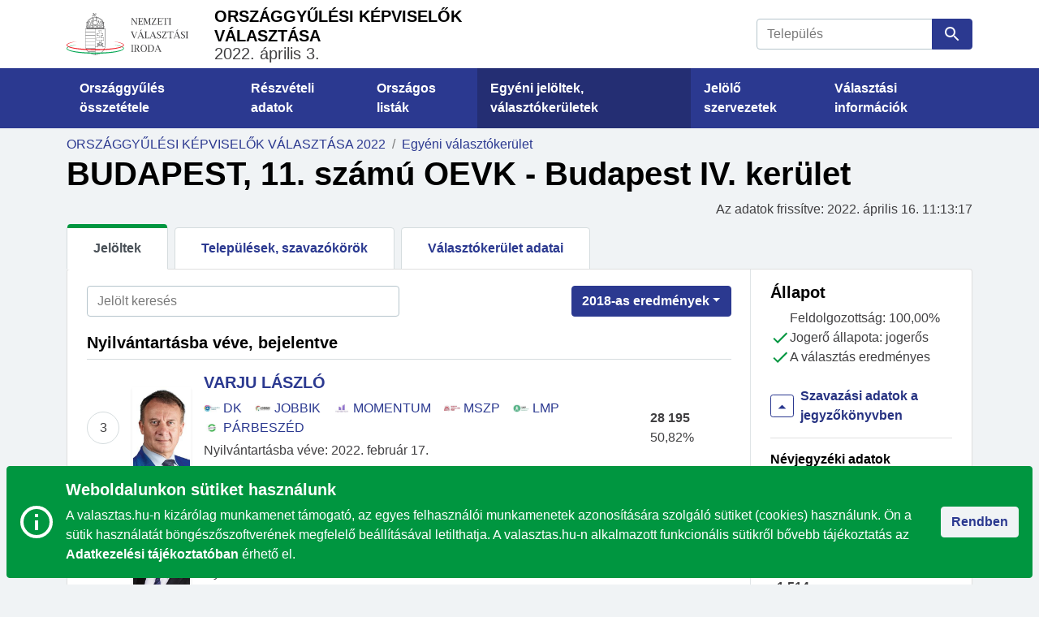

--- FILE ---
content_type: text/html
request_url: https://vtr.valasztas.hu/ogy2022/egyeni-valasztokeruletek/01-11
body_size: 290
content:
<!doctype html><html lang="hu"><head><meta charset="utf-8"/><link rel="apple-touch-icon" sizes="180x180" href="/ogy2022/static/apple-touch-icon.png"><link rel="icon" type="image/png" sizes="32x32" href="/ogy2022/static/favicon-32x32.png"><link rel="icon" type="image/png" sizes="16x16" href="/ogy2022/static/favicon-16x16.png"><title>Nemzeti Választási Iroda - Országgyűlési Választás 2022.</title><meta name="description" content="Választási szervek - Nemzeti Választási Iroda"/><meta name="viewport" content="width=device-width,initial-scale=1"/><meta name="msapplication-TileColor" content="#fff"><meta name="theme-color" content="#fff"/><meta property="og:image" content="/ogy2022/static/social_media_image-min.png"/><meta property="og:image:width" content="1200"/><meta property="og:image:height" content="630"/><script>window.__VTR__=window.__VTR__||{DATA_URL:"/ogy2022/data",IMAGE_URL:"/ogy2022/kepek"}</script><script defer="defer" src="/ogy2022/static/js/vendor.475f945e.js"></script><script defer="defer" src="/ogy2022/static/js/main.ff2c2e45.js"></script><link href="/ogy2022/static/css/main.2e789460.css" rel="stylesheet"></head><body><noscript id="fallback-content"><div style="width:80%;margin:3em auto">A JavaScript futtatása nincs engedélyezve vagy nem támogatott a böngésző.<br>A következő linkre kattintva érheti el a funkcionális tartlamakat:<br><a href="/ogy2022/noscript.html">Tartalom megtekintése</a></div><iframe src="https://www.googletagmanager.com/ns.html?id=GTM-PDWQXBN" height="0" width="0" style="display:none;visibility:hidden"></iframe></noscript><div id="root"></div><script>var rootEl=document.getElementById("root");Array.from?rootEl.innerHTML='<div class="d-flex vh-100 align-items-center justify-content-center"><div class="d-flex align-items-center justify-content-center h-100"><div role="status" class="spinner-border text-primary"><span class="visually-hidden">Betöltés...</span></div></div></div>':rootEl.innerHTML=document.getElementById("fallback-content").innerHTML</script></body></html>

--- FILE ---
content_type: application/x-javascript
request_url: https://vtr.valasztas.hu/ogy2022/static/js/209.175a2628.chunk.js
body_size: 433
content:
"use strict";(self.webpackChunk_vtr_ogy=self.webpackChunk_vtr_ogy||[]).push([[209],{8209:function(t){t.exports=JSON.parse('{"title":"Orsz\xe1ggy\u0171l\xe9si V\xe1laszt\xe1s 2022. \xe1prilis 10.","organization.headers.nev":"Jel\xf6l\u0151 szervezet neve","organization.headers.r_nev":"R\xf6vid n\xe9v","organization.headers.allapot":"St\xe1tusz","organization.headers.datum":"D\xe1tum","organization.status.0":"Bejelentve","organization.status.1":"Nyilv\xe1ntart\xe1sba v\xe9ve","organization.status.2":"Nyilv\xe1ntart\xe1sba v\xe9tel elutas\xedtva (nem joger\u0151s)","organization.status.3":"Nyilv\xe1ntart\xe1sb\xf3l t\xf6r\xf6lve","organization.status.4":"Nyilv\xe1ntart\xe1sba v\xe9tel elutas\xedtva","organization.status.5":"Nyilv\xe1ntart\xe1sba v\xe9ve (nem joger\u0151s)","organization.status.6":"Nyilv\xe1ntart\xe1sb\xf3l t\xf6r\xf6lve (nem joger\u0151s)","organization.status.7":"Visszal\xe9pett/visszavonva","organization.status.8":"Elhunyt","organization.status.9":"V\xe1laszt\xf3jog megsz\u0171nt","organization.status.11":"Jel\xf6l\u0151 szervezete t\xf6r\xf6lve","organization.status.12":"Aj\xe1nl\xf3\xedveket \xe1tvette","organization.status.13":"Aj\xe1nl\xf3\xedveket nem adta le hat\xe1rid\u0151ben","organization.status.14":"Aj\xe1nl\xf3\xedveket leadta hat\xe1rid\u0151ben","organization.status.15":"Nem k\xedv\xe1n indulni","organization.status.16":"Aj\xe1nl\xf3\xedvet ig\xe9nyelt","organization.status.17":"Aj\xe1nl\xf3\xedv ig\xe9nyl\xe9se elutas\xedtva","organization.status.18":"Lista a nyilv\xe1ntart\xe1sb\xf3l t\xf6r\xf6lve (nem joger\u0151s)","organization.status.19":"Lista a nyilv\xe1ntart\xe1sb\xf3l t\xf6r\xf6lve","organization.status.22":"Kiesett (List\xe1ja vagy szervezete joger\u0151sen t\xf6r\xf6lve)","organization.status.23":"Tov\xe1bbi aj\xe1nl\xe1sok ker\xfcltek lead\xe1sra (Ism\xe9telten bejelentve)","foreign-representation.headers.orszag_taz_nev":"Orsz\xe1g, telep\xfcl\xe9s","foreign-representation.headers.cim":"K\xfclk\xe9pviselet c\xedme","foreign-representation.headers.akadaly":"Akad\xe1lymentess\xe9g","foreign-representation.headers.szavnap_idotartam":"A szavaz\xe1s ideje","foreign-representation.headers.letszam":"N\xe9vjegyz\xe9kbe vett v\xe1laszt\xf3polg\xe1rok sz\xe1ma","foreign-representation.row.akadaly.I":"akad\xe1lymentes","foreign-representation.row.akadaly.N":"nem akad\xe1lymentes","constituency.headers.cim":"Szavaz\xf3k\xf6r c\xedme","constituency.headers.sorszam":"Sorsz\xe1ma","constituency.headers.evk":"OEVK","constituency.headers.akadaly":"Akad\xe1lymentes","constituency.headers.atjKijelolt":"\xc1tjelentkez\u0151k sz\xe1m\xe1ra kijel\xf6lt","constituency.headers.telepSzintu":"Telep\xfcl\xe9si szint\u0171 lakc\xedmmel rendelkez\u0151k sz\xe1m\xe1ra kijel\xf6lt","constituency.headers.szamlKijelolt":"Sz\xe1ml\xe1l\xe1s\xe1ra kijel\xf6lt","participation.voter.label":"Megjelent","participation.non-voter.label":"Nem szavazott","postal-ballot.votes.nvi.label":"NVI-hez k\xf6zvetlen\xfcl eljuttatott","postal-ballot.votes.kuvi.label":"K\xfclk\xe9pviseleten leadott","postal-ballot.votes.oevi.label":"OEVK-sz\xe9khelyen leadott"}')}}]);

--- FILE ---
content_type: application/x-javascript
request_url: https://vtr.valasztas.hu/ogy2022/static/js/vendor.475f945e.js
body_size: 261716
content:
/*! For license information please see vendor.475f945e.js.LICENSE.txt */
(self.webpackChunk_vtr_ogy=self.webpackChunk_vtr_ogy||[]).push([[736],{4859:function(e){e.exports=function(e){return e&&e.__esModule?e:{default:e}},e.exports.__esModule=!0,e.exports.default=e.exports},7162:function(e,t,n){e.exports=n(3958)},6169:function(e,t,n){"use strict";n.d(t,{kG:function(){return r}});function r(e,t,n){if(void 0===n&&(n=Error),!e)throw new n(t)}},432:function(e,t,n){"use strict";function r(e,t){var n=t&&t.cache?t.cache:l,r=t&&t.serializer?t.serializer:s;return(t&&t.strategy?t.strategy:u)(e,{cache:n,serializer:r})}function i(e,t,n,r){var i,o=null==(i=r)||"number"===typeof i||"boolean"===typeof i?r:n(r),a=t.get(o);return"undefined"===typeof a&&(a=e.call(this,r),t.set(o,a)),a}function o(e,t,n){var r=Array.prototype.slice.call(arguments,3),i=n(r),o=t.get(i);return"undefined"===typeof o&&(o=e.apply(this,r),t.set(i,o)),o}function a(e,t,n,r,i){return n.bind(t,e,r,i)}function u(e,t){return a(e,this,1===e.length?i:o,t.cache.create(),t.serializer)}n.d(t,{A:function(){return f},Z:function(){return r}});var s=function(){return JSON.stringify(arguments)};function c(){this.cache=Object.create(null)}c.prototype.get=function(e){return this.cache[e]},c.prototype.set=function(e,t){this.cache[e]=t};var l={create:function(){return new c}},f={variadic:function(e,t){return a(e,this,o,t.cache.create(),t.serializer)},monadic:function(e,t){return a(e,this,i,t.cache.create(),t.serializer)}}},3548:function(e,t,n){"use strict";n.d(t,{wD:function(){return i},VG:function(){return s},rp:function(){return l},Ii:function(){return m},O4:function(){return u},uf:function(){return c},Wh:function(){return y},Jo:function(){return d},yx:function(){return h},Wi:function(){return p},HI:function(){return v},pe:function(){return f},Qc:function(){return re}});var r,i,o,a=n(9161);function u(e){return e.type===i.literal}function s(e){return e.type===i.argument}function c(e){return e.type===i.number}function l(e){return e.type===i.date}function f(e){return e.type===i.time}function p(e){return e.type===i.select}function d(e){return e.type===i.plural}function h(e){return e.type===i.pound}function v(e){return e.type===i.tag}function y(e){return!(!e||"object"!==typeof e||e.type!==o.number)}function m(e){return!(!e||"object"!==typeof e||e.type!==o.dateTime)}!function(e){e[e.EXPECT_ARGUMENT_CLOSING_BRACE=1]="EXPECT_ARGUMENT_CLOSING_BRACE",e[e.EMPTY_ARGUMENT=2]="EMPTY_ARGUMENT",e[e.MALFORMED_ARGUMENT=3]="MALFORMED_ARGUMENT",e[e.EXPECT_ARGUMENT_TYPE=4]="EXPECT_ARGUMENT_TYPE",e[e.INVALID_ARGUMENT_TYPE=5]="INVALID_ARGUMENT_TYPE",e[e.EXPECT_ARGUMENT_STYLE=6]="EXPECT_ARGUMENT_STYLE",e[e.INVALID_NUMBER_SKELETON=7]="INVALID_NUMBER_SKELETON",e[e.INVALID_DATE_TIME_SKELETON=8]="INVALID_DATE_TIME_SKELETON",e[e.EXPECT_NUMBER_SKELETON=9]="EXPECT_NUMBER_SKELETON",e[e.EXPECT_DATE_TIME_SKELETON=10]="EXPECT_DATE_TIME_SKELETON",e[e.UNCLOSED_QUOTE_IN_ARGUMENT_STYLE=11]="UNCLOSED_QUOTE_IN_ARGUMENT_STYLE",e[e.EXPECT_SELECT_ARGUMENT_OPTIONS=12]="EXPECT_SELECT_ARGUMENT_OPTIONS",e[e.EXPECT_PLURAL_ARGUMENT_OFFSET_VALUE=13]="EXPECT_PLURAL_ARGUMENT_OFFSET_VALUE",e[e.INVALID_PLURAL_ARGUMENT_OFFSET_VALUE=14]="INVALID_PLURAL_ARGUMENT_OFFSET_VALUE",e[e.EXPECT_SELECT_ARGUMENT_SELECTOR=15]="EXPECT_SELECT_ARGUMENT_SELECTOR",e[e.EXPECT_PLURAL_ARGUMENT_SELECTOR=16]="EXPECT_PLURAL_ARGUMENT_SELECTOR",e[e.EXPECT_SELECT_ARGUMENT_SELECTOR_FRAGMENT=17]="EXPECT_SELECT_ARGUMENT_SELECTOR_FRAGMENT",e[e.EXPECT_PLURAL_ARGUMENT_SELECTOR_FRAGMENT=18]="EXPECT_PLURAL_ARGUMENT_SELECTOR_FRAGMENT",e[e.INVALID_PLURAL_ARGUMENT_SELECTOR=19]="INVALID_PLURAL_ARGUMENT_SELECTOR",e[e.DUPLICATE_PLURAL_ARGUMENT_SELECTOR=20]="DUPLICATE_PLURAL_ARGUMENT_SELECTOR",e[e.DUPLICATE_SELECT_ARGUMENT_SELECTOR=21]="DUPLICATE_SELECT_ARGUMENT_SELECTOR",e[e.MISSING_OTHER_CLAUSE=22]="MISSING_OTHER_CLAUSE",e[e.INVALID_TAG=23]="INVALID_TAG",e[e.INVALID_TAG_NAME=25]="INVALID_TAG_NAME",e[e.UNMATCHED_CLOSING_TAG=26]="UNMATCHED_CLOSING_TAG",e[e.UNCLOSED_TAG=27]="UNCLOSED_TAG"}(r||(r={})),function(e){e[e.literal=0]="literal",e[e.argument=1]="argument",e[e.number=2]="number",e[e.date=3]="date",e[e.time=4]="time",e[e.select=5]="select",e[e.plural=6]="plural",e[e.pound=7]="pound",e[e.tag=8]="tag"}(i||(i={})),function(e){e[e.number=0]="number",e[e.dateTime=1]="dateTime"}(o||(o={}));var g=/[ \xA0\u1680\u2000-\u200A\u202F\u205F\u3000]/,b=/(?:[Eec]{1,6}|G{1,5}|[Qq]{1,5}|(?:[yYur]+|U{1,5})|[ML]{1,5}|d{1,2}|D{1,3}|F{1}|[abB]{1,5}|[hkHK]{1,2}|w{1,2}|W{1}|m{1,2}|s{1,2}|[zZOvVxX]{1,4})(?=([^']*'[^']*')*[^']*$)/g;function x(e){var t={};return e.replace(b,(function(e){var n=e.length;switch(e[0]){case"G":t.era=4===n?"long":5===n?"narrow":"short";break;case"y":t.year=2===n?"2-digit":"numeric";break;case"Y":case"u":case"U":case"r":throw new RangeError("`Y/u/U/r` (year) patterns are not supported, use `y` instead");case"q":case"Q":throw new RangeError("`q/Q` (quarter) patterns are not supported");case"M":case"L":t.month=["numeric","2-digit","short","long","narrow"][n-1];break;case"w":case"W":throw new RangeError("`w/W` (week) patterns are not supported");case"d":t.day=["numeric","2-digit"][n-1];break;case"D":case"F":case"g":throw new RangeError("`D/F/g` (day) patterns are not supported, use `d` instead");case"E":t.weekday=4===n?"short":5===n?"narrow":"short";break;case"e":if(n<4)throw new RangeError("`e..eee` (weekday) patterns are not supported");t.weekday=["short","long","narrow","short"][n-4];break;case"c":if(n<4)throw new RangeError("`c..ccc` (weekday) patterns are not supported");t.weekday=["short","long","narrow","short"][n-4];break;case"a":t.hour12=!0;break;case"b":case"B":throw new RangeError("`b/B` (period) patterns are not supported, use `a` instead");case"h":t.hourCycle="h12",t.hour=["numeric","2-digit"][n-1];break;case"H":t.hourCycle="h23",t.hour=["numeric","2-digit"][n-1];break;case"K":t.hourCycle="h11",t.hour=["numeric","2-digit"][n-1];break;case"k":t.hourCycle="h24",t.hour=["numeric","2-digit"][n-1];break;case"j":case"J":case"C":throw new RangeError("`j/J/C` (hour) patterns are not supported, use `h/H/K/k` instead");case"m":t.minute=["numeric","2-digit"][n-1];break;case"s":t.second=["numeric","2-digit"][n-1];break;case"S":case"A":throw new RangeError("`S/A` (second) patterns are not supported, use `s` instead");case"z":t.timeZoneName=n<4?"short":"long";break;case"Z":case"O":case"v":case"V":case"X":case"x":throw new RangeError("`Z/O/v/V/X/x` (timeZone) patterns are not supported, use `z` instead")}return""})),t}var w=/[\t-\r \x85\u200E\u200F\u2028\u2029]/i;var E,O=/^\.(?:(0+)(\*)?|(#+)|(0+)(#+))$/g,k=/^(@+)?(\+|#+)?[rs]?$/g,S=/(\*)(0+)|(#+)(0+)|(0+)/g,P=/^(0+)$/;function _(e){var t={};return"r"===e[e.length-1]?t.roundingPriority="morePrecision":"s"===e[e.length-1]&&(t.roundingPriority="lessPrecision"),e.replace(k,(function(e,n,r){return"string"!==typeof r?(t.minimumSignificantDigits=n.length,t.maximumSignificantDigits=n.length):"+"===r?t.minimumSignificantDigits=n.length:"#"===n[0]?t.maximumSignificantDigits=n.length:(t.minimumSignificantDigits=n.length,t.maximumSignificantDigits=n.length+("string"===typeof r?r.length:0)),""})),t}function C(e){switch(e){case"sign-auto":return{signDisplay:"auto"};case"sign-accounting":case"()":return{currencySign:"accounting"};case"sign-always":case"+!":return{signDisplay:"always"};case"sign-accounting-always":case"()!":return{signDisplay:"always",currencySign:"accounting"};case"sign-except-zero":case"+?":return{signDisplay:"exceptZero"};case"sign-accounting-except-zero":case"()?":return{signDisplay:"exceptZero",currencySign:"accounting"};case"sign-never":case"+_":return{signDisplay:"never"}}}function j(e){var t;if("E"===e[0]&&"E"===e[1]?(t={notation:"engineering"},e=e.slice(2)):"E"===e[0]&&(t={notation:"scientific"},e=e.slice(1)),t){var n=e.slice(0,2);if("+!"===n?(t.signDisplay="always",e=e.slice(2)):"+?"===n&&(t.signDisplay="exceptZero",e=e.slice(2)),!P.test(e))throw new Error("Malformed concise eng/scientific notation");t.minimumIntegerDigits=e.length}return t}function A(e){var t=C(e);return t||{}}function M(e){for(var t={},n=0,r=e;n<r.length;n++){var i=r[n];switch(i.stem){case"percent":case"%":t.style="percent";continue;case"%x100":t.style="percent",t.scale=100;continue;case"currency":t.style="currency",t.currency=i.options[0];continue;case"group-off":case",_":t.useGrouping=!1;continue;case"precision-integer":case".":t.maximumFractionDigits=0;continue;case"measure-unit":case"unit":t.style="unit",t.unit=i.options[0].replace(/^(.*?)-/,"");continue;case"compact-short":case"K":t.notation="compact",t.compactDisplay="short";continue;case"compact-long":case"KK":t.notation="compact",t.compactDisplay="long";continue;case"scientific":t=(0,a.pi)((0,a.pi)((0,a.pi)({},t),{notation:"scientific"}),i.options.reduce((function(e,t){return(0,a.pi)((0,a.pi)({},e),A(t))}),{}));continue;case"engineering":t=(0,a.pi)((0,a.pi)((0,a.pi)({},t),{notation:"engineering"}),i.options.reduce((function(e,t){return(0,a.pi)((0,a.pi)({},e),A(t))}),{}));continue;case"notation-simple":t.notation="standard";continue;case"unit-width-narrow":t.currencyDisplay="narrowSymbol",t.unitDisplay="narrow";continue;case"unit-width-short":t.currencyDisplay="code",t.unitDisplay="short";continue;case"unit-width-full-name":t.currencyDisplay="name",t.unitDisplay="long";continue;case"unit-width-iso-code":t.currencyDisplay="symbol";continue;case"scale":t.scale=parseFloat(i.options[0]);continue;case"integer-width":if(i.options.length>1)throw new RangeError("integer-width stems only accept a single optional option");i.options[0].replace(S,(function(e,n,r,i,o,a){if(n)t.minimumIntegerDigits=r.length;else{if(i&&o)throw new Error("We currently do not support maximum integer digits");if(a)throw new Error("We currently do not support exact integer digits")}return""}));continue}if(P.test(i.stem))t.minimumIntegerDigits=i.stem.length;else if(O.test(i.stem)){if(i.options.length>1)throw new RangeError("Fraction-precision stems only accept a single optional option");i.stem.replace(O,(function(e,n,r,i,o,a){return"*"===r?t.minimumFractionDigits=n.length:i&&"#"===i[0]?t.maximumFractionDigits=i.length:o&&a?(t.minimumFractionDigits=o.length,t.maximumFractionDigits=o.length+a.length):(t.minimumFractionDigits=n.length,t.maximumFractionDigits=n.length),""}));var o=i.options[0];"w"===o?t=(0,a.pi)((0,a.pi)({},t),{trailingZeroDisplay:"stripIfInteger"}):o&&(t=(0,a.pi)((0,a.pi)({},t),_(o)))}else if(k.test(i.stem))t=(0,a.pi)((0,a.pi)({},t),_(i.stem));else{var u=C(i.stem);u&&(t=(0,a.pi)((0,a.pi)({},t),u));var s=j(i.stem);s&&(t=(0,a.pi)((0,a.pi)({},t),s))}}return t}var T=new RegExp("^".concat(g.source,"*")),N=new RegExp("".concat(g.source,"*$"));function R(e,t){return{start:e,end:t}}var L=!!String.prototype.startsWith,I=!!String.fromCodePoint,D=!!Object.fromEntries,Z=!!String.prototype.codePointAt,F=!!String.prototype.trimStart,z=!!String.prototype.trimEnd,U=!!Number.isSafeInteger?Number.isSafeInteger:function(e){return"number"===typeof e&&isFinite(e)&&Math.floor(e)===e&&Math.abs(e)<=9007199254740991},B=!0;try{B="a"===(null===(E=Q("([^\\p{White_Space}\\p{Pattern_Syntax}]*)","yu").exec("a"))||void 0===E?void 0:E[0])}catch(ie){B=!1}var V,W=L?function(e,t,n){return e.startsWith(t,n)}:function(e,t,n){return e.slice(n,n+t.length)===t},q=I?String.fromCodePoint:function(){for(var e=[],t=0;t<arguments.length;t++)e[t]=arguments[t];for(var n,r="",i=e.length,o=0;i>o;){if((n=e[o++])>1114111)throw RangeError(n+" is not a valid code point");r+=n<65536?String.fromCharCode(n):String.fromCharCode(55296+((n-=65536)>>10),n%1024+56320)}return r},H=D?Object.fromEntries:function(e){for(var t={},n=0,r=e;n<r.length;n++){var i=r[n],o=i[0],a=i[1];t[o]=a}return t},G=Z?function(e,t){return e.codePointAt(t)}:function(e,t){var n=e.length;if(!(t<0||t>=n)){var r,i=e.charCodeAt(t);return i<55296||i>56319||t+1===n||(r=e.charCodeAt(t+1))<56320||r>57343?i:r-56320+(i-55296<<10)+65536}},K=F?function(e){return e.trimStart()}:function(e){return e.replace(T,"")},$=z?function(e){return e.trimEnd()}:function(e){return e.replace(N,"")};function Q(e,t){return new RegExp(e,t)}if(B){var X=Q("([^\\p{White_Space}\\p{Pattern_Syntax}]*)","yu");V=function(e,t){var n;return X.lastIndex=t,null!==(n=X.exec(e)[1])&&void 0!==n?n:""}}else V=function(e,t){for(var n=[];;){var r=G(e,t);if(void 0===r||ee(r)||te(r))break;n.push(r),t+=r>=65536?2:1}return q.apply(void 0,n)};var Y=function(){function e(e,t){void 0===t&&(t={}),this.message=e,this.position={offset:0,line:1,column:1},this.ignoreTag=!!t.ignoreTag,this.requiresOtherClause=!!t.requiresOtherClause,this.shouldParseSkeletons=!!t.shouldParseSkeletons}return e.prototype.parse=function(){if(0!==this.offset())throw Error("parser can only be used once");return this.parseMessage(0,"",!1)},e.prototype.parseMessage=function(e,t,n){for(var o=[];!this.isEOF();){var a=this.char();if(123===a){if((u=this.parseArgument(e,n)).err)return u;o.push(u.val)}else{if(125===a&&e>0)break;if(35!==a||"plural"!==t&&"selectordinal"!==t){if(60===a&&!this.ignoreTag&&47===this.peek()){if(n)break;return this.error(r.UNMATCHED_CLOSING_TAG,R(this.clonePosition(),this.clonePosition()))}if(60===a&&!this.ignoreTag&&J(this.peek()||0)){if((u=this.parseTag(e,t)).err)return u;o.push(u.val)}else{var u;if((u=this.parseLiteral(e,t)).err)return u;o.push(u.val)}}else{var s=this.clonePosition();this.bump(),o.push({type:i.pound,location:R(s,this.clonePosition())})}}}return{val:o,err:null}},e.prototype.parseTag=function(e,t){var n=this.clonePosition();this.bump();var o=this.parseTagName();if(this.bumpSpace(),this.bumpIf("/>"))return{val:{type:i.literal,value:"<".concat(o,"/>"),location:R(n,this.clonePosition())},err:null};if(this.bumpIf(">")){var a=this.parseMessage(e+1,t,!0);if(a.err)return a;var u=a.val,s=this.clonePosition();if(this.bumpIf("</")){if(this.isEOF()||!J(this.char()))return this.error(r.INVALID_TAG,R(s,this.clonePosition()));var c=this.clonePosition();return o!==this.parseTagName()?this.error(r.UNMATCHED_CLOSING_TAG,R(c,this.clonePosition())):(this.bumpSpace(),this.bumpIf(">")?{val:{type:i.tag,value:o,children:u,location:R(n,this.clonePosition())},err:null}:this.error(r.INVALID_TAG,R(s,this.clonePosition())))}return this.error(r.UNCLOSED_TAG,R(n,this.clonePosition()))}return this.error(r.INVALID_TAG,R(n,this.clonePosition()))},e.prototype.parseTagName=function(){var e,t=this.offset();for(this.bump();!this.isEOF()&&(45===(e=this.char())||46===e||e>=48&&e<=57||95===e||e>=97&&e<=122||e>=65&&e<=90||183==e||e>=192&&e<=214||e>=216&&e<=246||e>=248&&e<=893||e>=895&&e<=8191||e>=8204&&e<=8205||e>=8255&&e<=8256||e>=8304&&e<=8591||e>=11264&&e<=12271||e>=12289&&e<=55295||e>=63744&&e<=64975||e>=65008&&e<=65533||e>=65536&&e<=983039);)this.bump();return this.message.slice(t,this.offset())},e.prototype.parseLiteral=function(e,t){for(var n=this.clonePosition(),r="";;){var o=this.tryParseQuote(t);if(o)r+=o;else{var a=this.tryParseUnquoted(e,t);if(a)r+=a;else{var u=this.tryParseLeftAngleBracket();if(!u)break;r+=u}}}var s=R(n,this.clonePosition());return{val:{type:i.literal,value:r,location:s},err:null}},e.prototype.tryParseLeftAngleBracket=function(){return this.isEOF()||60!==this.char()||!this.ignoreTag&&(J(e=this.peek()||0)||47===e)?null:(this.bump(),"<");var e},e.prototype.tryParseQuote=function(e){if(this.isEOF()||39!==this.char())return null;switch(this.peek()){case 39:return this.bump(),this.bump(),"'";case 123:case 60:case 62:case 125:break;case 35:if("plural"===e||"selectordinal"===e)break;return null;default:return null}this.bump();var t=[this.char()];for(this.bump();!this.isEOF();){var n=this.char();if(39===n){if(39!==this.peek()){this.bump();break}t.push(39),this.bump()}else t.push(n);this.bump()}return q.apply(void 0,t)},e.prototype.tryParseUnquoted=function(e,t){if(this.isEOF())return null;var n=this.char();return 60===n||123===n||35===n&&("plural"===t||"selectordinal"===t)||125===n&&e>0?null:(this.bump(),q(n))},e.prototype.parseArgument=function(e,t){var n=this.clonePosition();if(this.bump(),this.bumpSpace(),this.isEOF())return this.error(r.EXPECT_ARGUMENT_CLOSING_BRACE,R(n,this.clonePosition()));if(125===this.char())return this.bump(),this.error(r.EMPTY_ARGUMENT,R(n,this.clonePosition()));var o=this.parseIdentifierIfPossible().value;if(!o)return this.error(r.MALFORMED_ARGUMENT,R(n,this.clonePosition()));if(this.bumpSpace(),this.isEOF())return this.error(r.EXPECT_ARGUMENT_CLOSING_BRACE,R(n,this.clonePosition()));switch(this.char()){case 125:return this.bump(),{val:{type:i.argument,value:o,location:R(n,this.clonePosition())},err:null};case 44:return this.bump(),this.bumpSpace(),this.isEOF()?this.error(r.EXPECT_ARGUMENT_CLOSING_BRACE,R(n,this.clonePosition())):this.parseArgumentOptions(e,t,o,n);default:return this.error(r.MALFORMED_ARGUMENT,R(n,this.clonePosition()))}},e.prototype.parseIdentifierIfPossible=function(){var e=this.clonePosition(),t=this.offset(),n=V(this.message,t),r=t+n.length;return this.bumpTo(r),{value:n,location:R(e,this.clonePosition())}},e.prototype.parseArgumentOptions=function(e,t,n,u){var s,c=this.clonePosition(),l=this.parseIdentifierIfPossible().value,f=this.clonePosition();switch(l){case"":return this.error(r.EXPECT_ARGUMENT_TYPE,R(c,f));case"number":case"date":case"time":this.bumpSpace();var p=null;if(this.bumpIf(",")){this.bumpSpace();var d=this.clonePosition();if((w=this.parseSimpleArgStyleIfPossible()).err)return w;if(0===(y=$(w.val)).length)return this.error(r.EXPECT_ARGUMENT_STYLE,R(this.clonePosition(),this.clonePosition()));p={style:y,styleLocation:R(d,this.clonePosition())}}if((E=this.tryParseArgumentClose(u)).err)return E;var h=R(u,this.clonePosition());if(p&&W(null===p||void 0===p?void 0:p.style,"::",0)){var v=K(p.style.slice(2));if("number"===l)return(w=this.parseNumberSkeletonFromString(v,p.styleLocation)).err?w:{val:{type:i.number,value:n,location:h,style:w.val},err:null};if(0===v.length)return this.error(r.EXPECT_DATE_TIME_SKELETON,h);var y={type:o.dateTime,pattern:v,location:p.styleLocation,parsedOptions:this.shouldParseSkeletons?x(v):{}};return{val:{type:"date"===l?i.date:i.time,value:n,location:h,style:y},err:null}}return{val:{type:"number"===l?i.number:"date"===l?i.date:i.time,value:n,location:h,style:null!==(s=null===p||void 0===p?void 0:p.style)&&void 0!==s?s:null},err:null};case"plural":case"selectordinal":case"select":var m=this.clonePosition();if(this.bumpSpace(),!this.bumpIf(","))return this.error(r.EXPECT_SELECT_ARGUMENT_OPTIONS,R(m,(0,a.pi)({},m)));this.bumpSpace();var g=this.parseIdentifierIfPossible(),b=0;if("select"!==l&&"offset"===g.value){if(!this.bumpIf(":"))return this.error(r.EXPECT_PLURAL_ARGUMENT_OFFSET_VALUE,R(this.clonePosition(),this.clonePosition()));var w;if(this.bumpSpace(),(w=this.tryParseDecimalInteger(r.EXPECT_PLURAL_ARGUMENT_OFFSET_VALUE,r.INVALID_PLURAL_ARGUMENT_OFFSET_VALUE)).err)return w;this.bumpSpace(),g=this.parseIdentifierIfPossible(),b=w.val}var E,O=this.tryParsePluralOrSelectOptions(e,l,t,g);if(O.err)return O;if((E=this.tryParseArgumentClose(u)).err)return E;var k=R(u,this.clonePosition());return"select"===l?{val:{type:i.select,value:n,options:H(O.val),location:k},err:null}:{val:{type:i.plural,value:n,options:H(O.val),offset:b,pluralType:"plural"===l?"cardinal":"ordinal",location:k},err:null};default:return this.error(r.INVALID_ARGUMENT_TYPE,R(c,f))}},e.prototype.tryParseArgumentClose=function(e){return this.isEOF()||125!==this.char()?this.error(r.EXPECT_ARGUMENT_CLOSING_BRACE,R(e,this.clonePosition())):(this.bump(),{val:!0,err:null})},e.prototype.parseSimpleArgStyleIfPossible=function(){for(var e=0,t=this.clonePosition();!this.isEOF();){switch(this.char()){case 39:this.bump();var n=this.clonePosition();if(!this.bumpUntil("'"))return this.error(r.UNCLOSED_QUOTE_IN_ARGUMENT_STYLE,R(n,this.clonePosition()));this.bump();break;case 123:e+=1,this.bump();break;case 125:if(!(e>0))return{val:this.message.slice(t.offset,this.offset()),err:null};e-=1;break;default:this.bump()}}return{val:this.message.slice(t.offset,this.offset()),err:null}},e.prototype.parseNumberSkeletonFromString=function(e,t){var n=[];try{n=function(e){if(0===e.length)throw new Error("Number skeleton cannot be empty");for(var t=[],n=0,r=e.split(w).filter((function(e){return e.length>0}));n<r.length;n++){var i=r[n].split("/");if(0===i.length)throw new Error("Invalid number skeleton");for(var o=i[0],a=i.slice(1),u=0,s=a;u<s.length;u++)if(0===s[u].length)throw new Error("Invalid number skeleton");t.push({stem:o,options:a})}return t}(e)}catch(i){return this.error(r.INVALID_NUMBER_SKELETON,t)}return{val:{type:o.number,tokens:n,location:t,parsedOptions:this.shouldParseSkeletons?M(n):{}},err:null}},e.prototype.tryParsePluralOrSelectOptions=function(e,t,n,i){for(var o,a=!1,u=[],s=new Set,c=i.value,l=i.location;;){if(0===c.length){var f=this.clonePosition();if("select"===t||!this.bumpIf("="))break;var p=this.tryParseDecimalInteger(r.EXPECT_PLURAL_ARGUMENT_SELECTOR,r.INVALID_PLURAL_ARGUMENT_SELECTOR);if(p.err)return p;l=R(f,this.clonePosition()),c=this.message.slice(f.offset,this.offset())}if(s.has(c))return this.error("select"===t?r.DUPLICATE_SELECT_ARGUMENT_SELECTOR:r.DUPLICATE_PLURAL_ARGUMENT_SELECTOR,l);"other"===c&&(a=!0),this.bumpSpace();var d=this.clonePosition();if(!this.bumpIf("{"))return this.error("select"===t?r.EXPECT_SELECT_ARGUMENT_SELECTOR_FRAGMENT:r.EXPECT_PLURAL_ARGUMENT_SELECTOR_FRAGMENT,R(this.clonePosition(),this.clonePosition()));var h=this.parseMessage(e+1,t,n);if(h.err)return h;var v=this.tryParseArgumentClose(d);if(v.err)return v;u.push([c,{value:h.val,location:R(d,this.clonePosition())}]),s.add(c),this.bumpSpace(),c=(o=this.parseIdentifierIfPossible()).value,l=o.location}return 0===u.length?this.error("select"===t?r.EXPECT_SELECT_ARGUMENT_SELECTOR:r.EXPECT_PLURAL_ARGUMENT_SELECTOR,R(this.clonePosition(),this.clonePosition())):this.requiresOtherClause&&!a?this.error(r.MISSING_OTHER_CLAUSE,R(this.clonePosition(),this.clonePosition())):{val:u,err:null}},e.prototype.tryParseDecimalInteger=function(e,t){var n=1,r=this.clonePosition();this.bumpIf("+")||this.bumpIf("-")&&(n=-1);for(var i=!1,o=0;!this.isEOF();){var a=this.char();if(!(a>=48&&a<=57))break;i=!0,o=10*o+(a-48),this.bump()}var u=R(r,this.clonePosition());return i?U(o*=n)?{val:o,err:null}:this.error(t,u):this.error(e,u)},e.prototype.offset=function(){return this.position.offset},e.prototype.isEOF=function(){return this.offset()===this.message.length},e.prototype.clonePosition=function(){return{offset:this.position.offset,line:this.position.line,column:this.position.column}},e.prototype.char=function(){var e=this.position.offset;if(e>=this.message.length)throw Error("out of bound");var t=G(this.message,e);if(void 0===t)throw Error("Offset ".concat(e," is at invalid UTF-16 code unit boundary"));return t},e.prototype.error=function(e,t){return{val:null,err:{kind:e,message:this.message,location:t}}},e.prototype.bump=function(){if(!this.isEOF()){var e=this.char();10===e?(this.position.line+=1,this.position.column=1,this.position.offset+=1):(this.position.column+=1,this.position.offset+=e<65536?1:2)}},e.prototype.bumpIf=function(e){if(W(this.message,e,this.offset())){for(var t=0;t<e.length;t++)this.bump();return!0}return!1},e.prototype.bumpUntil=function(e){var t=this.offset(),n=this.message.indexOf(e,t);return n>=0?(this.bumpTo(n),!0):(this.bumpTo(this.message.length),!1)},e.prototype.bumpTo=function(e){if(this.offset()>e)throw Error("targetOffset ".concat(e," must be greater than or equal to the current offset ").concat(this.offset()));for(e=Math.min(e,this.message.length);;){var t=this.offset();if(t===e)break;if(t>e)throw Error("targetOffset ".concat(e," is at invalid UTF-16 code unit boundary"));if(this.bump(),this.isEOF())break}},e.prototype.bumpSpace=function(){for(;!this.isEOF()&&ee(this.char());)this.bump()},e.prototype.peek=function(){if(this.isEOF())return null;var e=this.char(),t=this.offset(),n=this.message.charCodeAt(t+(e>=65536?2:1));return null!==n&&void 0!==n?n:null},e}();function J(e){return e>=97&&e<=122||e>=65&&e<=90}function ee(e){return e>=9&&e<=13||32===e||133===e||e>=8206&&e<=8207||8232===e||8233===e}function te(e){return e>=33&&e<=35||36===e||e>=37&&e<=39||40===e||41===e||42===e||43===e||44===e||45===e||e>=46&&e<=47||e>=58&&e<=59||e>=60&&e<=62||e>=63&&e<=64||91===e||92===e||93===e||94===e||96===e||123===e||124===e||125===e||126===e||161===e||e>=162&&e<=165||166===e||167===e||169===e||171===e||172===e||174===e||176===e||177===e||182===e||187===e||191===e||215===e||247===e||e>=8208&&e<=8213||e>=8214&&e<=8215||8216===e||8217===e||8218===e||e>=8219&&e<=8220||8221===e||8222===e||8223===e||e>=8224&&e<=8231||e>=8240&&e<=8248||8249===e||8250===e||e>=8251&&e<=8254||e>=8257&&e<=8259||8260===e||8261===e||8262===e||e>=8263&&e<=8273||8274===e||8275===e||e>=8277&&e<=8286||e>=8592&&e<=8596||e>=8597&&e<=8601||e>=8602&&e<=8603||e>=8604&&e<=8607||8608===e||e>=8609&&e<=8610||8611===e||e>=8612&&e<=8613||8614===e||e>=8615&&e<=8621||8622===e||e>=8623&&e<=8653||e>=8654&&e<=8655||e>=8656&&e<=8657||8658===e||8659===e||8660===e||e>=8661&&e<=8691||e>=8692&&e<=8959||e>=8960&&e<=8967||8968===e||8969===e||8970===e||8971===e||e>=8972&&e<=8991||e>=8992&&e<=8993||e>=8994&&e<=9e3||9001===e||9002===e||e>=9003&&e<=9083||9084===e||e>=9085&&e<=9114||e>=9115&&e<=9139||e>=9140&&e<=9179||e>=9180&&e<=9185||e>=9186&&e<=9254||e>=9255&&e<=9279||e>=9280&&e<=9290||e>=9291&&e<=9311||e>=9472&&e<=9654||9655===e||e>=9656&&e<=9664||9665===e||e>=9666&&e<=9719||e>=9720&&e<=9727||e>=9728&&e<=9838||9839===e||e>=9840&&e<=10087||10088===e||10089===e||10090===e||10091===e||10092===e||10093===e||10094===e||10095===e||10096===e||10097===e||10098===e||10099===e||10100===e||10101===e||e>=10132&&e<=10175||e>=10176&&e<=10180||10181===e||10182===e||e>=10183&&e<=10213||10214===e||10215===e||10216===e||10217===e||10218===e||10219===e||10220===e||10221===e||10222===e||10223===e||e>=10224&&e<=10239||e>=10240&&e<=10495||e>=10496&&e<=10626||10627===e||10628===e||10629===e||10630===e||10631===e||10632===e||10633===e||10634===e||10635===e||10636===e||10637===e||10638===e||10639===e||10640===e||10641===e||10642===e||10643===e||10644===e||10645===e||10646===e||10647===e||10648===e||e>=10649&&e<=10711||10712===e||10713===e||10714===e||10715===e||e>=10716&&e<=10747||10748===e||10749===e||e>=10750&&e<=11007||e>=11008&&e<=11055||e>=11056&&e<=11076||e>=11077&&e<=11078||e>=11079&&e<=11084||e>=11085&&e<=11123||e>=11124&&e<=11125||e>=11126&&e<=11157||11158===e||e>=11159&&e<=11263||e>=11776&&e<=11777||11778===e||11779===e||11780===e||11781===e||e>=11782&&e<=11784||11785===e||11786===e||11787===e||11788===e||11789===e||e>=11790&&e<=11798||11799===e||e>=11800&&e<=11801||11802===e||11803===e||11804===e||11805===e||e>=11806&&e<=11807||11808===e||11809===e||11810===e||11811===e||11812===e||11813===e||11814===e||11815===e||11816===e||11817===e||e>=11818&&e<=11822||11823===e||e>=11824&&e<=11833||e>=11834&&e<=11835||e>=11836&&e<=11839||11840===e||11841===e||11842===e||e>=11843&&e<=11855||e>=11856&&e<=11857||11858===e||e>=11859&&e<=11903||e>=12289&&e<=12291||12296===e||12297===e||12298===e||12299===e||12300===e||12301===e||12302===e||12303===e||12304===e||12305===e||e>=12306&&e<=12307||12308===e||12309===e||12310===e||12311===e||12312===e||12313===e||12314===e||12315===e||12316===e||12317===e||e>=12318&&e<=12319||12320===e||12336===e||64830===e||64831===e||e>=65093&&e<=65094}function ne(e){e.forEach((function(e){if(delete e.location,p(e)||d(e))for(var t in e.options)delete e.options[t].location,ne(e.options[t].value);else c(e)&&y(e.style)||(l(e)||f(e))&&m(e.style)?delete e.style.location:v(e)&&ne(e.children)}))}function re(e,t){void 0===t&&(t={}),t=(0,a.pi)({shouldParseSkeletons:!0,requiresOtherClause:!0},t);var n=new Y(e,t).parse();if(n.err){var i=SyntaxError(r[n.err.kind]);throw i.location=n.err.location,i.originalMessage=n.err.message,i}return(null===t||void 0===t?void 0:t.captureLocation)||ne(n.val),n.val}},9162:function(e,t,n){"use strict";n.d(t,{$6:function(){return f},OV:function(){return u},Qe:function(){return c},Rw:function(){return o},X9:function(){return l},bc:function(){return r},gb:function(){return s},wI:function(){return a}});var r,i=n(9161);!function(e){e.FORMAT_ERROR="FORMAT_ERROR",e.UNSUPPORTED_FORMATTER="UNSUPPORTED_FORMATTER",e.INVALID_CONFIG="INVALID_CONFIG",e.MISSING_DATA="MISSING_DATA",e.MISSING_TRANSLATION="MISSING_TRANSLATION"}(r||(r={}));var o=function(e){function t(n,r,i){var o=this,a=i?i instanceof Error?i:new Error(String(i)):void 0;return(o=e.call(this,"[@formatjs/intl Error ".concat(n,"] ").concat(r," \n").concat(a?"\n".concat(a.message,"\n").concat(a.stack):""))||this).code=n,"function"===typeof Error.captureStackTrace&&Error.captureStackTrace(o,t),o}return(0,i.ZT)(t,e),t}(Error),a=function(e){function t(t,n){return e.call(this,r.UNSUPPORTED_FORMATTER,t,n)||this}return(0,i.ZT)(t,e),t}(o),u=function(e){function t(t,n){return e.call(this,r.INVALID_CONFIG,t,n)||this}return(0,i.ZT)(t,e),t}(o),s=function(e){function t(t,n){return e.call(this,r.MISSING_DATA,t,n)||this}return(0,i.ZT)(t,e),t}(o),c=function(e){function t(t,n,i){return e.call(this,r.FORMAT_ERROR,"".concat(t," \nLocale: ").concat(n,"\n"),i)||this}return(0,i.ZT)(t,e),t}(o),l=function(e){function t(t,n,r,i){var o=e.call(this,"".concat(t," \nMessageID: ").concat(null===r||void 0===r?void 0:r.id,"\nDefault Message: ").concat(null===r||void 0===r?void 0:r.defaultMessage,"\nDescription: ").concat(null===r||void 0===r?void 0:r.description," \n"),n,i)||this;return o.descriptor=r,o}return(0,i.ZT)(t,e),t}(c),f=function(e){function t(t,n){var i=e.call(this,r.MISSING_TRANSLATION,'Missing message: "'.concat(t.id,'" for locale "').concat(n,'", using ').concat(t.defaultMessage?"default message":"id"," as fallback."))||this;return i.descriptor=t,i}return(0,i.ZT)(t,e),t}(o)},3485:function(e,t,n){"use strict";n.d(t,{L6:function(){return u},Sn:function(){return c},TB:function(){return p},Z0:function(){return s},ax:function(){return f}});var r=n(9161),i=n(6866),o=n(432),a=n(9162);function u(e,t,n){return void 0===n&&(n={}),t.reduce((function(t,r){return r in e?t[r]=e[r]:r in n&&(t[r]=n[r]),t}),{})}var s={formats:{},messages:{},timeZone:void 0,defaultLocale:"en",defaultFormats:{},fallbackOnEmptyString:!0,onError:function(e){0}};function c(){return{dateTime:{},number:{},message:{},relativeTime:{},pluralRules:{},list:{},displayNames:{}}}function l(e){return{create:function(){return{get:function(t){return e[t]},set:function(t,n){e[t]=n}}}}}function f(e){void 0===e&&(e={dateTime:{},number:{},message:{},relativeTime:{},pluralRules:{},list:{},displayNames:{}});var t=Intl.RelativeTimeFormat,n=Intl.ListFormat,a=Intl.DisplayNames,u=(0,o.Z)((function(){for(var e,t=[],n=0;n<arguments.length;n++)t[n]=arguments[n];return new((e=Intl.DateTimeFormat).bind.apply(e,(0,r.ev)([void 0],t,!1)))}),{cache:l(e.dateTime),strategy:o.A.variadic}),s=(0,o.Z)((function(){for(var e,t=[],n=0;n<arguments.length;n++)t[n]=arguments[n];return new((e=Intl.NumberFormat).bind.apply(e,(0,r.ev)([void 0],t,!1)))}),{cache:l(e.number),strategy:o.A.variadic}),c=(0,o.Z)((function(){for(var e,t=[],n=0;n<arguments.length;n++)t[n]=arguments[n];return new((e=Intl.PluralRules).bind.apply(e,(0,r.ev)([void 0],t,!1)))}),{cache:l(e.pluralRules),strategy:o.A.variadic});return{getDateTimeFormat:u,getNumberFormat:s,getMessageFormat:(0,o.Z)((function(e,t,n,o){return new i.C(e,t,n,(0,r.pi)({formatters:{getNumberFormat:s,getDateTimeFormat:u,getPluralRules:c}},o||{}))}),{cache:l(e.message),strategy:o.A.variadic}),getRelativeTimeFormat:(0,o.Z)((function(){for(var e=[],n=0;n<arguments.length;n++)e[n]=arguments[n];return new(t.bind.apply(t,(0,r.ev)([void 0],e,!1)))}),{cache:l(e.relativeTime),strategy:o.A.variadic}),getPluralRules:c,getListFormat:(0,o.Z)((function(){for(var e=[],t=0;t<arguments.length;t++)e[t]=arguments[t];return new(n.bind.apply(n,(0,r.ev)([void 0],e,!1)))}),{cache:l(e.list),strategy:o.A.variadic}),getDisplayNames:(0,o.Z)((function(){for(var e=[],t=0;t<arguments.length;t++)e[t]=arguments[t];return new(a.bind.apply(a,(0,r.ev)([void 0],e,!1)))}),{cache:l(e.displayNames),strategy:o.A.variadic})}}function p(e,t,n,r){var i,o=e&&e[t];if(o&&(i=o[n]),i)return i;r(new a.wI("No ".concat(t," format named: ").concat(n)))}},3340:function(e,t,n){"use strict";n.d(t,{gP:function(){return f}});var r=n(6234),i=n(5057);function o(e,t,n,r){Object.defineProperty(e,t,{get:n,set:r,enumerable:!0,configurable:!0})}var a={};o(a,"SSRProvider",(function(){return c})),o(a,"useSSRSafeId",(function(){return f})),o(a,"useIsSSR",(function(){return p}));var u={prefix:String(Math.round(1e10*Math.random())),current:0},s=i.createContext(u);function c(e){var t=(0,i.useContext)(s),n=(0,i.useMemo)((function(){return{prefix:t===u?"":"".concat(t.prefix,"-").concat(++t.current),current:0}}),[t]);return i.createElement(s.Provider,{value:n},e.children)}var l=Boolean("undefined"!==typeof window&&window.document&&window.document.createElement);function f(e){var t=(0,i.useContext)(s);return t!==u||l||console.warn("When server rendering, you must wrap your application in an <SSRProvider> to ensure consistent ids are generated between the client and server."),(0,i.useMemo)((function(){return e||"react-aria".concat(t.prefix,"-").concat(++t.current)}),[e])}function p(){var e=(0,i.useContext)(s)!==u,t=(0,i.useState)(e),n=(0,r.Z)(t,2),o=n[0],a=n[1];return"undefined"!==typeof window&&e&&(0,i.useLayoutEffect)((function(){a(!1)}),[]),o}},2595:function(e,t,n){"use strict";n.d(t,{Cd:function(){return Ae},Ji:function(){return F},Jx:function(){return $},b6:function(){return E},mg:function(){return ke},nx:function(){return ge}});n(8079),n(1361);var r=n(6234),i=n(753),o=n(9249),a=n(7371),u=n(5754),s=n(6701),c=n(7162),l=n.n(c),f=n(5057),p=n(3627),d=("undefined"!==typeof globalThis?globalThis:"undefined"!==typeof window?window:"undefined"!==typeof n.g?n.g:"undefined"!==typeof self&&self,function(e,t,n,r,i,o,a,u){if(!e){var s;if(void 0===t)s=new Error("Minified exception occurred; use the non-minified dev environment for the full error message and additional helpful warnings.");else{var c=[n,r,i,o,a,u],l=0;(s=new Error(t.replace(/%s/g,(function(){return c[l++]})))).name="Invariant Violation"}throw s.framesToPop=1,s}}),h=(0,f.createContext)(null);var v=function(e,t,n,r){var i,o,a={};return i=e,o=function(e,i){var o=n[i];o!==t[i]&&(a[i]=o,e(r,o))},Object.keys(i).forEach((function(e){return o(i[e],e)})),a};function y(e,t,n){var r,i,o,a=(r=n,i=function(n,r,i){return"function"===typeof e[i]&&n.push(google.maps.event.addListener(t,r,e[i])),n},o=[],Object.keys(r).reduce((function(e,t){return i(e,r[t],t)}),o));return a}function m(e){google.maps.event.removeListener(e)}function g(){var e=arguments.length>0&&void 0!==arguments[0]?arguments[0]:[];e.forEach(m)}function b(e){var t=e.updaterMap,n=e.eventMap,r=e.prevProps,i=e.nextProps,o=e.instance,a=y(i,o,n);return v(t,r,i,o),a}var x={onDblClick:"dblclick",onDragEnd:"dragend",onDragStart:"dragstart",onMapTypeIdChanged:"maptypeid_changed",onMouseMove:"mousemove",onMouseOut:"mouseout",onMouseOver:"mouseover",onMouseDown:"mousedown",onMouseUp:"mouseup",onRightClick:"rightclick",onTilesLoaded:"tilesloaded",onBoundsChanged:"bounds_changed",onCenterChanged:"center_changed",onClick:"click",onDrag:"drag",onHeadingChanged:"heading_changed",onIdle:"idle",onProjectionChanged:"projection_changed",onResize:"resize",onTiltChanged:"tilt_changed",onZoomChanged:"zoom_changed"},w={extraMapTypes:function(e,t){t.forEach((function(t,n){e.mapTypes.set(String(n),t)}))},center:function(e,t){e.setCenter(t)},clickableIcons:function(e,t){e.setClickableIcons(t)},heading:function(e,t){e.setHeading(t)},mapTypeId:function(e,t){e.setMapTypeId(t)},options:function(e,t){e.setOptions(t)},streetView:function(e,t){e.setStreetView(t)},tilt:function(e,t){e.setTilt(t)},zoom:function(e,t){e.setZoom(t)}},E=function(e){(0,u.Z)(n,e);var t=(0,s.Z)(n);function n(){var e;return(0,o.Z)(this,n),(e=t.apply(this,arguments)).state={map:null},e.registeredEvents=[],e.mapRef=null,e.getInstance=function(){return null===e.mapRef?null:new google.maps.Map(e.mapRef,e.props.options)},e.panTo=function(t){var n=e.getInstance();n&&n.panTo(t)},e.setMapCallback=function(){null!==e.state.map&&e.props.onLoad&&e.props.onLoad(e.state.map)},e.getRef=function(t){e.mapRef=t},e}return(0,a.Z)(n,[{key:"componentDidMount",value:function(){var e=this.getInstance();this.registeredEvents=b({updaterMap:w,eventMap:x,prevProps:{},nextProps:this.props,instance:e}),this.setState((function(){return{map:e}}),this.setMapCallback)}},{key:"componentDidUpdate",value:function(e){null!==this.state.map&&(g(this.registeredEvents),this.registeredEvents=b({updaterMap:w,eventMap:x,prevProps:e,nextProps:this.props,instance:this.state.map}))}},{key:"componentWillUnmount",value:function(){null!==this.state.map&&(this.props.onUnmount&&this.props.onUnmount(this.state.map),g(this.registeredEvents))}},{key:"render",value:function(){return f.createElement("div",{id:this.props.id,ref:this.getRef,style:this.props.mapContainerStyle,className:this.props.mapContainerClassName},f.createElement(h.Provider,{value:this.state.map},null!==this.state.map?this.props.children:f.createElement(f.Fragment,null)))}}]),n}(f.PureComponent);function O(e,t){var n={};for(var r in e)Object.prototype.hasOwnProperty.call(e,r)&&t.indexOf(r)<0&&(n[r]=e[r]);if(null!=e&&"function"===typeof Object.getOwnPropertySymbols){var i=0;for(r=Object.getOwnPropertySymbols(e);i<r.length;i++)t.indexOf(r[i])<0&&Object.prototype.propertyIsEnumerable.call(e,r[i])&&(n[r[i]]=e[r[i]])}return n}function k(e,t,n,r){return new(n||(n=Promise))((function(i,o){function a(e){try{s(r.next(e))}catch(t){o(t)}}function u(e){try{s(r.throw(e))}catch(t){o(t)}}function s(e){var t;e.done?i(e.value):(t=e.value,t instanceof n?t:new n((function(e){e(t)}))).then(a,u)}s((r=r.apply(e,t||[])).next())}))}var S="undefined"!==typeof document,P=function(e){var t=e.url,n=e.id,r=e.nonce;return S?new Promise((function(e,i){var o=document.getElementById(n),a=window;if(o){var u=o.getAttribute("data-state");if(o.src===t&&"error"!==u){if("ready"===u)return e(n);var s=a.initMap,c=o.onerror;return a.initMap=function(){s&&s(),e(n)},void(o.onerror=function(e){c&&c(e),i(e)})}o.remove()}var l=document.createElement("script");l.type="text/javascript",l.src=t,l.id=n,l.async=!0,l.nonce=r,l.onerror=function(e){l.setAttribute("data-state","error"),i(e)},a.initMap=function(){l.setAttribute("data-state","ready"),e(n)},document.head.appendChild(l)})).catch((function(e){throw console.error("injectScript error: ",e),e})):Promise.reject(new Error("document is undefined"))},_=function(e){return!(!e.href||0!==e.href.indexOf("https://fonts.googleapis.com/css?family=Roboto"))||("style"===e.tagName.toLowerCase()&&e.styleSheet&&e.styleSheet.cssText&&0===e.styleSheet.cssText.replace("\r\n","").indexOf(".gm-style")?(e.styleSheet.cssText="",!0):"style"===e.tagName.toLowerCase()&&e.innerHTML&&0===e.innerHTML.replace("\r\n","").indexOf(".gm-style")?(e.innerHTML="",!0):"style"===e.tagName.toLowerCase()&&!e.styleSheet&&!e.innerHTML)},C=function(){var e=document.getElementsByTagName("head")[0],t=e.insertBefore.bind(e);e.insertBefore=function(n,r){_(n)||Reflect.apply(t,e,[n,r])};var n=e.appendChild.bind(e);e.appendChild=function(t){_(t)||Reflect.apply(n,e,[t])}};function j(e){var t=e.googleMapsApiKey,n=e.googleMapsClientId,r=e.version,i=void 0===r?"weekly":r,o=e.language,a=e.region,u=e.libraries,s=e.channel,c=e.mapIds,l=[];return d(t&&n||!(t&&n),"You need to specify either googleMapsApiKey or googleMapsClientId for @react-google-maps/api load script to work. You cannot use both at the same time."),t?l.push("key=".concat(t)):n&&l.push("client=".concat(n)),i&&l.push("v=".concat(i)),o&&l.push("language=".concat(o)),a&&l.push("region=".concat(a)),u&&u.length&&l.push("libraries=".concat(u.sort().join(","))),s&&l.push("channel=".concat(s)),c&&c.length&&l.push("map_ids=".concat(c.join(","))),l.push("callback=initMap"),"https://maps.googleapis.com/maps/api/js?".concat(l.join("&"))}var A=!1;function M(){return f.createElement("div",null,"Loading...")}var T,N={id:"script-loader",version:"weekly"},R=function(e){(0,u.Z)(n,e);var t=(0,s.Z)(n);function n(){var e;return(0,o.Z)(this,n),(e=t.apply(this,arguments)).check=f.createRef(),e.state={loaded:!1},e.cleanupCallback=function(){delete window.google.maps,e.injectScript()},e.isCleaningUp=function(){return k((0,i.Z)(e),void 0,void 0,l().mark((function e(){var t;return l().wrap((function(e){for(;;)switch(e.prev=e.next){case 0:return t=function(e){if(A){if(S)var t=window.setInterval((function(){A||(window.clearInterval(t),e())}),1)}else e()},e.abrupt("return",new Promise(t));case 2:case"end":return e.stop()}}),e)})))},e.cleanup=function(){A=!0;var t=document.getElementById(e.props.id);t&&t.parentNode&&t.parentNode.removeChild(t),Array.prototype.slice.call(document.getElementsByTagName("script")).filter((function(e){return"string"===typeof e.src&&e.src.includes("maps.googleapis")})).forEach((function(e){e.parentNode&&e.parentNode.removeChild(e)})),Array.prototype.slice.call(document.getElementsByTagName("link")).filter((function(e){return"https://fonts.googleapis.com/css?family=Roboto:300,400,500,700|Google+Sans"===e.href})).forEach((function(e){e.parentNode&&e.parentNode.removeChild(e)})),Array.prototype.slice.call(document.getElementsByTagName("style")).filter((function(e){return void 0!==e.innerText&&e.innerText.length>0&&e.innerText.includes(".gm-")})).forEach((function(e){e.parentNode&&e.parentNode.removeChild(e)}))},e.injectScript=function(){e.props.preventGoogleFontsLoading&&C(),d(!!e.props.id,'LoadScript requires "id" prop to be a string: %s',e.props.id);var t={id:e.props.id,nonce:e.props.nonce,url:j(e.props)};P(t).then((function(){e.props.onLoad&&e.props.onLoad(),e.setState((function(){return{loaded:!0}}))})).catch((function(t){e.props.onError&&e.props.onError(t),console.error("\n          There has been an Error with loading Google Maps API script, please check that you provided correct google API key (".concat(e.props.googleMapsApiKey||"-",") or Client ID (").concat(e.props.googleMapsClientId||"-",") to <LoadScript />\n          Otherwise it is a Network issue.\n        "))}))},e}return(0,a.Z)(n,[{key:"componentDidMount",value:function(){if(S){if(window.google&&window.google.maps&&!A)return void console.error("google api is already presented");this.isCleaningUp().then(this.injectScript).catch((function(e){console.error("Error at injecting script after cleaning up: ",e)}))}}},{key:"componentDidUpdate",value:function(e){this.props.libraries!==e.libraries&&console.warn("Performance warning! LoadScript has been reloaded unintentionally! You should not pass `libraries` prop as new array. Please keep an array of libraries as static class property for Components and PureComponents, or just a const variable outside of component, or somewhere in config files or ENV variables"),S&&e.language!==this.props.language&&(this.cleanup(),this.setState((function(){return{loaded:!1}}),this.cleanupCallback))}},{key:"componentWillUnmount",value:function(){var e=this;if(S){this.cleanup();window.setTimeout((function(){e.check.current||(delete window.google,A=!1)}),1),this.props.onUnmount&&this.props.onUnmount()}}},{key:"render",value:function(){return f.createElement(f.Fragment,null,f.createElement("div",{ref:this.check}),this.state.loaded?this.props.children:this.props.loadingElement||f.createElement(M,null))}}]),n}(f.PureComponent);R.defaultProps=N;var L=f.createElement(M,null);f.memo((function(e){var t=e.loadingElement,n=e.onLoad,i=e.onError,o=e.onUnmount,a=e.children,u=function(e){var t=e.id,n=void 0===t?N.id:t,i=e.version,o=void 0===i?N.version:i,a=e.nonce,u=e.googleMapsApiKey,s=e.googleMapsClientId,c=e.language,l=e.region,p=e.libraries,h=e.preventGoogleFontsLoading,v=e.channel,y=e.mapIds,m=f.useRef(!1),g=f.useState(!1),b=(0,r.Z)(g,2),x=b[0],w=b[1],E=f.useState(void 0),O=(0,r.Z)(E,2),k=O[0],_=O[1];f.useEffect((function(){return m.current=!0,function(){m.current=!1}}),[]),f.useEffect((function(){S&&h&&C()}),[h]),f.useEffect((function(){x&&d(!!window.google,"useLoadScript was marked as loaded, but window.google is not present. Something went wrong.")}),[x]);var A=j({version:o,googleMapsApiKey:u,googleMapsClientId:s,language:c,region:l,libraries:p,channel:v,mapIds:y});f.useEffect((function(){function e(){m.current&&(w(!0),T=A)}S&&(window.google&&window.google.maps&&T===A?e():P({id:n,url:A,nonce:a}).then(e).catch((function(e){m.current&&_(e),console.warn("\n        There has been an Error with loading Google Maps API script, please check that you provided correct google API key (".concat(u||"-",") or Client ID (").concat(s||"-",")\n        Otherwise it is a Network issue.\n      ")),console.error(e)})))}),[n,A,a]);var M=f.useRef();return f.useEffect((function(){M.current&&p!==M.current&&console.warn("Performance warning! LoadScript has been reloaded unintentionally! You should not pass `libraries` prop as new array. Please keep an array of libraries as static class property for Components and PureComponents, or just a const variable outside of component, or somewhere in config files or ENV variables"),M.current=p}),[p]),{isLoaded:x,loadError:k,url:A}}(O(e,["loadingElement","onLoad","onError","onUnmount","children"])),s=u.isLoaded,c=u.loadError;return f.useEffect((function(){s&&"function"===typeof n&&n()}),[s,n]),f.useEffect((function(){c&&"function"===typeof i&&i(c)}),[c,i]),f.useEffect((function(){return function(){o&&o()}}),[o]),s?a:t||L}));var I=function e(t,n){if(t===n)return!0;if(t&&n&&"object"==typeof t&&"object"==typeof n){if(t.constructor!==n.constructor)return!1;var r,i,o;if(Array.isArray(t)){if((r=t.length)!=n.length)return!1;for(i=r;0!==i--;)if(!e(t[i],n[i]))return!1;return!0}if(t.constructor===RegExp)return t.source===n.source&&t.flags===n.flags;if(t.valueOf!==Object.prototype.valueOf)return t.valueOf()===n.valueOf();if(t.toString!==Object.prototype.toString)return t.toString()===n.toString();if((r=(o=Object.keys(t)).length)!==Object.keys(n).length)return!1;for(i=r;0!==i--;)if(!Object.prototype.hasOwnProperty.call(n,o[i]))return!1;for(i=r;0!==i--;){var a=o[i];if(!e(t[a],n[a]))return!1}return!0}return t!==t&&n!==n},D="__googleMapsScriptId",Z=function(){function e(t){var n=t.apiKey,r=t.channel,i=t.client,a=t.id,u=void 0===a?D:a,s=t.libraries,c=void 0===s?[]:s,l=t.language,f=t.region,p=t.version,d=t.mapIds,h=t.nonce,v=t.retries,y=void 0===v?3:v,m=t.url,g=void 0===m?"https://maps.googleapis.com/maps/api/js":m;if((0,o.Z)(this,e),this.CALLBACK="__googleMapsCallback",this.callbacks=[],this.done=!1,this.loading=!1,this.errors=[],this.version=p,this.apiKey=n,this.channel=r,this.client=i,this.id=u||D,this.libraries=c,this.language=l,this.region=f,this.mapIds=d,this.nonce=h,this.retries=y,this.url=g,e.instance){if(!I(this.options,e.instance.options))throw new Error("Loader must not be called again with different options. ".concat(JSON.stringify(this.options)," !== ").concat(JSON.stringify(e.instance.options)));return e.instance}e.instance=this}return(0,a.Z)(e,[{key:"options",get:function(){return{version:this.version,apiKey:this.apiKey,channel:this.channel,client:this.client,id:this.id,libraries:this.libraries,language:this.language,region:this.region,mapIds:this.mapIds,nonce:this.nonce,url:this.url}}},{key:"failed",get:function(){return this.done&&!this.loading&&this.errors.length>=this.retries+1}},{key:"createUrl",value:function(){var e=this.url;return e+="?callback=".concat(this.CALLBACK),this.apiKey&&(e+="&key=".concat(this.apiKey)),this.channel&&(e+="&channel=".concat(this.channel)),this.client&&(e+="&client=".concat(this.client)),this.libraries.length>0&&(e+="&libraries=".concat(this.libraries.join(","))),this.language&&(e+="&language=".concat(this.language)),this.region&&(e+="&region=".concat(this.region)),this.version&&(e+="&v=".concat(this.version)),this.mapIds&&(e+="&map_ids=".concat(this.mapIds.join(","))),e}},{key:"deleteScript",value:function(){var e=document.getElementById(this.id);e&&e.remove()}},{key:"load",value:function(){return this.loadPromise()}},{key:"loadPromise",value:function(){var e=this;return new Promise((function(t,n){e.loadCallback((function(e){e?n(e.error):t(window.google)}))}))}},{key:"loadCallback",value:function(e){this.callbacks.push(e),this.execute()}},{key:"setScript",value:function(){if(document.getElementById(this.id))this.callback();else{var e=this.createUrl(),t=document.createElement("script");t.id=this.id,t.type="text/javascript",t.src=e,t.onerror=this.loadErrorCallback.bind(this),t.defer=!0,t.async=!0,this.nonce&&(t.nonce=this.nonce),document.head.appendChild(t)}}},{key:"reset",value:function(){this.deleteScript(),this.done=!1,this.loading=!1,this.errors=[],this.onerrorEvent=null}},{key:"resetIfRetryingFailed",value:function(){this.failed&&this.reset()}},{key:"loadErrorCallback",value:function(e){var t=this;if(this.errors.push(e),this.errors.length<=this.retries){var n=this.errors.length*Math.pow(2,this.errors.length);console.log("Failed to load Google Maps script, retrying in ".concat(n," ms.")),setTimeout((function(){t.deleteScript(),t.setScript()}),n)}else this.onerrorEvent=e,this.callback()}},{key:"setCallback",value:function(){window.__googleMapsCallback=this.callback.bind(this)}},{key:"callback",value:function(){var e=this;this.done=!0,this.loading=!1,this.callbacks.forEach((function(t){t(e.onerrorEvent)})),this.callbacks=[]}},{key:"execute",value:function(){if(this.resetIfRetryingFailed(),this.done)this.callback();else{if(window.google&&window.google.maps&&window.google.maps.version)return console.warn("Google Maps already loaded outside @googlemaps/js-api-loader.This may result in undesirable behavior as options and script parameters may not match."),void this.callback();this.loading||(this.loading=!0,this.setCallback(),this.setScript())}}}]),e}();function F(e){var t=e.id,n=void 0===t?N.id:t,i=e.version,o=void 0===i?N.version:i,a=e.nonce,u=e.googleMapsApiKey,s=e.language,c=e.region,l=e.libraries,p=e.preventGoogleFontsLoading,d=e.mapIds,h=f.useRef(!1),v=f.useState(!1),y=(0,r.Z)(v,2),m=y[0],g=y[1],b=f.useState(void 0),x=(0,r.Z)(b,2),w=x[0],E=x[1];f.useEffect((function(){return h.current=!0,function(){h.current=!1}}),[]);var O=f.useMemo((function(){return new Z({id:n,apiKey:u,version:o,libraries:l,language:s,region:c,mapIds:d,nonce:a})}),[n,u,o,l,s,c,d,a]);f.useEffect((function(){m||O.load().then((function(){h.current&&g(!0)})).catch((function(e){E(e)}))}),[]),f.useEffect((function(){S&&p&&C()}),[p]);var k=f.useRef();return f.useEffect((function(){k.current&&l!==k.current&&console.warn("Performance warning! LoadScript has been reloaded unintentionally! You should not pass `libraries` prop as new array. Please keep an array of libraries as static class property for Components and PureComponents, or just a const variable outside of component, or somewhere in config files or ENV variables"),k.current=l}),[l]),{isLoaded:m,loadError:w}}var z={},U={options:function(e,t){e.setOptions(t)}},B=function(e){(0,u.Z)(n,e);var t=(0,s.Z)(n);function n(){var e;return(0,o.Z)(this,n),(e=t.apply(this,arguments)).state={trafficLayer:null},e.setTrafficLayerCallback=function(){null!==e.state.trafficLayer&&e.props.onLoad&&e.props.onLoad(e.state.trafficLayer)},e.registeredEvents=[],e}return(0,a.Z)(n,[{key:"componentDidMount",value:function(){var e=new google.maps.TrafficLayer(Object.assign(Object.assign({},this.props.options||{}),{map:this.context}));this.registeredEvents=b({updaterMap:U,eventMap:z,prevProps:{},nextProps:this.props,instance:e}),this.setState((function(){return{trafficLayer:e}}),this.setTrafficLayerCallback)}},{key:"componentDidUpdate",value:function(e){null!==this.state.trafficLayer&&(g(this.registeredEvents),this.registeredEvents=b({updaterMap:U,eventMap:z,prevProps:e,nextProps:this.props,instance:this.state.trafficLayer}))}},{key:"componentWillUnmount",value:function(){null!==this.state.trafficLayer&&(this.props.onUnmount&&this.props.onUnmount(this.state.trafficLayer),g(this.registeredEvents),this.state.trafficLayer.setMap(null))}},{key:"render",value:function(){return null}}]),n}(f.PureComponent);B.contextType=h;var V=function(e){(0,u.Z)(n,e);var t=(0,s.Z)(n);function n(){var e;return(0,o.Z)(this,n),(e=t.apply(this,arguments)).state={bicyclingLayer:null},e.setBicyclingLayerCallback=function(){null!==e.state.bicyclingLayer&&(e.state.bicyclingLayer.setMap(e.context),e.props.onLoad&&e.props.onLoad(e.state.bicyclingLayer))},e}return(0,a.Z)(n,[{key:"componentDidMount",value:function(){var e=new google.maps.BicyclingLayer;this.setState((function(){return{bicyclingLayer:e}}),this.setBicyclingLayerCallback)}},{key:"componentWillUnmount",value:function(){null!==this.state.bicyclingLayer&&(this.props.onUnmount&&this.props.onUnmount(this.state.bicyclingLayer),this.state.bicyclingLayer.setMap(null))}},{key:"render",value:function(){return null}}]),n}(f.PureComponent);V.contextType=h;var W=function(e){(0,u.Z)(n,e);var t=(0,s.Z)(n);function n(){var e;return(0,o.Z)(this,n),(e=t.apply(this,arguments)).state={transitLayer:null},e.setTransitLayerCallback=function(){null!==e.state.transitLayer&&(e.state.transitLayer.setMap(e.context),e.props.onLoad&&e.props.onLoad(e.state.transitLayer))},e}return(0,a.Z)(n,[{key:"componentDidMount",value:function(){var e=new google.maps.TransitLayer;this.setState((function(){return{transitLayer:e}}),this.setTransitLayerCallback)}},{key:"componentWillUnmount",value:function(){null!==this.state.transitLayer&&(this.props.onUnmount&&this.props.onUnmount(this.state.transitLayer),this.state.transitLayer.setMap(null))}},{key:"render",value:function(){return null}}]),n}(f.PureComponent);W.contextType=h;var q={onCircleComplete:"circlecomplete",onMarkerComplete:"markercomplete",onOverlayComplete:"overlaycomplete",onPolygonComplete:"polygoncomplete",onPolylineComplete:"polylinecomplete",onRectangleComplete:"rectanglecomplete"},H={drawingMode:function(e,t){e.setDrawingMode(t)},options:function(e,t){e.setOptions(t)}};(function(e){(0,u.Z)(n,e);var t=(0,s.Z)(n);function n(e){var r;return(0,o.Z)(this,n),(r=t.call(this,e)).registeredEvents=[],r.state={drawingManager:null},r.setDrawingManagerCallback=function(){null!==r.state.drawingManager&&r.props.onLoad&&r.props.onLoad(r.state.drawingManager)},d(!!google.maps.drawing,"Did you include prop libraries={['drawing']} in the URL? %s",google.maps.drawing),r}return(0,a.Z)(n,[{key:"componentDidMount",value:function(){var e=new google.maps.drawing.DrawingManager(Object.assign(Object.assign({},this.props.options||{}),{map:this.context}));this.registeredEvents=b({updaterMap:H,eventMap:q,prevProps:{},nextProps:this.props,instance:e}),this.setState((function(){return{drawingManager:e}}),this.setDrawingManagerCallback)}},{key:"componentDidUpdate",value:function(e){null!==this.state.drawingManager&&(g(this.registeredEvents),this.registeredEvents=b({updaterMap:H,eventMap:q,prevProps:e,nextProps:this.props,instance:this.state.drawingManager}))}},{key:"componentWillUnmount",value:function(){null!==this.state.drawingManager&&(this.props.onUnmount&&this.props.onUnmount(this.state.drawingManager),g(this.registeredEvents),this.state.drawingManager.setMap(null))}},{key:"render",value:function(){return f.createElement(f.Fragment,null)}}]),n}(f.PureComponent)).contextType=h;var G={onAnimationChanged:"animation_changed",onClick:"click",onClickableChanged:"clickable_changed",onCursorChanged:"cursor_changed",onDblClick:"dblclick",onDrag:"drag",onDragEnd:"dragend",onDraggableChanged:"draggable_changed",onDragStart:"dragstart",onFlatChanged:"flat_changed",onIconChanged:"icon_changed",onMouseDown:"mousedown",onMouseOut:"mouseout",onMouseOver:"mouseover",onMouseUp:"mouseup",onPositionChanged:"position_changed",onRightClick:"rightclick",onShapeChanged:"shape_changed",onTitleChanged:"title_changed",onVisibleChanged:"visible_changed",onZindexChanged:"zindex_changed"},K={animation:function(e,t){e.setAnimation(t)},clickable:function(e,t){e.setClickable(t)},cursor:function(e,t){e.setCursor(t)},draggable:function(e,t){e.setDraggable(t)},icon:function(e,t){e.setIcon(t)},label:function(e,t){e.setLabel(t)},map:function(e,t){e.setMap(t)},opacity:function(e,t){e.setOpacity(t)},options:function(e,t){e.setOptions(t)},position:function(e,t){e.setPosition(t)},shape:function(e,t){e.setShape(t)},title:function(e,t){e.setTitle(t)},visible:function(e,t){e.setVisible(t)},zIndex:function(e,t){e.setZIndex(t)}},$=function(e){(0,u.Z)(n,e);var t=(0,s.Z)(n);function n(){var e;return(0,o.Z)(this,n),(e=t.apply(this,arguments)).registeredEvents=[],e}return(0,a.Z)(n,[{key:"componentDidMount",value:function(){var e=Object.assign(Object.assign(Object.assign({},this.props.options||{}),this.props.clusterer?{}:{map:this.context}),{position:this.props.position});this.marker=new google.maps.Marker(e),this.props.clusterer?this.props.clusterer.addMarker(this.marker,!!this.props.noClustererRedraw):this.marker.setMap(this.context),this.registeredEvents=b({updaterMap:K,eventMap:G,prevProps:{},nextProps:this.props,instance:this.marker}),this.props.onLoad&&this.props.onLoad(this.marker)}},{key:"componentDidUpdate",value:function(e){this.marker&&(g(this.registeredEvents),this.registeredEvents=b({updaterMap:K,eventMap:G,prevProps:e,nextProps:this.props,instance:this.marker}))}},{key:"componentWillUnmount",value:function(){this.marker&&(this.props.onUnmount&&this.props.onUnmount(this.marker),g(this.registeredEvents),this.props.clusterer?this.props.clusterer.removeMarker(this.marker,!!this.props.noClustererRedraw):this.marker&&this.marker.setMap(null))}},{key:"render",value:function(){var e=this,t=null;return this.props.children&&(t=f.Children.map(this.props.children,(function(t){if(!f.isValidElement(t))return t;var n=t;return f.cloneElement(n,{anchor:e.marker})}))),t||null}}]),n}(f.PureComponent);$.contextType=h;var Q=function(){function e(t,n){t.getClusterer().extend(e,google.maps.OverlayView),this.cluster=t,this.clusterClassName=this.cluster.getClusterer().getClusterClass(),this.className=this.clusterClassName,this.styles=n,this.center=void 0,this.div=null,this.sums=null,this.visible=!1,this.boundsChangedListener=null,this.url="",this.height=0,this.width=0,this.anchorText=[0,0],this.anchorIcon=[0,0],this.textColor="black",this.textSize=11,this.textDecoration="none",this.fontWeight="bold",this.fontStyle="normal",this.fontFamily="Arial,sans-serif",this.backgroundPosition="0 0",this.setMap(t.getMap())}return e.prototype.onAdd=function(){var e,t,n=this;this.div=document.createElement("div"),this.div.className=this.className,this.visible&&this.show(),this.getPanes().overlayMouseTarget.appendChild(this.div),this.boundsChangedListener=google.maps.event.addListener(this.getMap(),"boundschanged",(function(){t=e})),google.maps.event.addDomListener(this.div,"mousedown",(function(){e=!0,t=!1})),google.maps.event.addDomListener(this.div,"click",(function(r){if(e=!1,!t){var i=n.cluster.getClusterer();if(google.maps.event.trigger(i,"click",n.cluster),google.maps.event.trigger(i,"clusterclick",n.cluster),i.getZoomOnClick()){var o=i.getMaxZoom(),a=n.cluster.getBounds();i.getMap().fitBounds(a),setTimeout((function(){i.getMap().fitBounds(a),null!==o&&i.getMap().getZoom()>o&&i.getMap().setZoom(o+1)}),100)}r.cancelBubble=!0,r.stopPropagation&&r.stopPropagation()}})),google.maps.event.addDomListener(this.div,"mouseover",(function(){google.maps.event.trigger(n.cluster.getClusterer(),"mouseover",n.cluster)})),google.maps.event.addDomListener(this.div,"mouseout",(function(){google.maps.event.trigger(n.cluster.getClusterer(),"mouseout",n.cluster)}))},e.prototype.onRemove=function(){this.div&&this.div.parentNode&&(this.hide(),null!==this.boundsChangedListener&&google.maps.event.removeListener(this.boundsChangedListener),google.maps.event.clearInstanceListeners(this.div),this.div.parentNode.removeChild(this.div),this.div=null)},e.prototype.draw=function(){if(this.visible&&null!==this.div&&this.center){var e=this.getPosFromLatLng(this.center),t=e.x,n=e.y;this.div.style.top=n+"px",this.div.style.left=t+"px"}},e.prototype.hide=function(){this.div&&(this.div.style.display="none"),this.visible=!1},e.prototype.show=function(){if(this.div&&this.center){var e="",t="",n=this.backgroundPosition.split(" "),r=parseInt(n[0].replace(/^\s+|\s+$/g,""),10),i=parseInt(n[1].replace(/^\s+|\s+$/g,""),10),o=this.getPosFromLatLng(this.center);t=null===this.sums||"undefined"===typeof this.sums.title||""===this.sums.title?this.cluster.getClusterer().getTitle():this.sums.title,this.div.style.cssText=this.createCss(o),e="<img alt='"+t+"' src='"+this.url+"' style='position: absolute; top: "+i+"px; left: "+r+"px; ",this.cluster.getClusterer().enableRetinaIcons||(e+="clip: rect("+-1*i+"px, "+(-1*r+this.width)+"px, "+(-1*i+this.height)+"px, "+-1*r+"px);"),e+="'>",this.div.innerHTML=e+"<div style='position: absolute;top: "+this.anchorText[0]+"px;left: "+this.anchorText[1]+"px;color: "+this.textColor+";font-size: "+this.textSize+"px;font-family: "+this.fontFamily+";font-weight: "+this.fontWeight+";font-style: "+this.fontStyle+";text-decoration: "+this.textDecoration+";text-align: center;width: "+this.width+"px;line-height:"+this.height+"px;'>"+this.sums.text+"</div>",this.div.title=t,this.div.style.display=""}this.visible=!0},e.prototype.useStyle=function(e){this.sums=e;var t=this.cluster.getClusterer().getStyles(),n=t[Math.min(t.length-1,Math.max(0,e.index-1))];this.url=n.url,this.height=n.height,this.width=n.width,n.className&&(this.className=this.clusterClassName+" "+n.className),this.anchorText=n.anchorText||[0,0],this.anchorIcon=n.anchorIcon||[this.height/2,this.width/2],this.textColor=n.textColor||"black",this.textSize=n.textSize||11,this.textDecoration=n.textDecoration||"none",this.fontWeight=n.fontWeight||"bold",this.fontStyle=n.fontStyle||"normal",this.fontFamily=n.fontFamily||"Arial,sans-serif",this.backgroundPosition=n.backgroundPosition||"0 0"},e.prototype.setCenter=function(e){this.center=e},e.prototype.createCss=function(e){var t=[];return t.push("cursor: pointer;"),t.push("position: absolute; top: "+e.y+"px; left: "+e.x+"px;"),t.push("width: "+this.width+"px; height: "+this.height+"px;"),t.join("")},e.prototype.getPosFromLatLng=function(e){var t=this.getProjection().fromLatLngToDivPixel(e);return t.x-=this.anchorIcon[1],t.y-=this.anchorIcon[0],t},e}(),X=function(){function e(e){this.markerClusterer=e,this.map=this.markerClusterer.getMap(),this.gridSize=this.markerClusterer.getGridSize(),this.minClusterSize=this.markerClusterer.getMinimumClusterSize(),this.averageCenter=this.markerClusterer.getAverageCenter(),this.markers=[],this.center=void 0,this.bounds=null,this.clusterIcon=new Q(this,this.markerClusterer.getStyles())}return e.prototype.getSize=function(){return this.markers.length},e.prototype.getMarkers=function(){return this.markers},e.prototype.getCenter=function(){return this.center},e.prototype.getMap=function(){return this.map},e.prototype.getClusterer=function(){return this.markerClusterer},e.prototype.getBounds=function(){for(var e=new google.maps.LatLngBounds(this.center,this.center),t=this.getMarkers(),n=0;n<t.length;n++){var r=t[n].getPosition();r&&e.extend(r)}return e},e.prototype.remove=function(){this.clusterIcon.setMap(null),this.markers=[],delete this.markers},e.prototype.addMarker=function(e){if(this.isMarkerAlreadyAdded(e))return!1;var t;if(this.center){if(this.averageCenter&&(t=e.getPosition())){var n=this.markers.length+1;this.center=new google.maps.LatLng((this.center.lat()*(n-1)+t.lat())/n,(this.center.lng()*(n-1)+t.lng())/n),this.calculateBounds()}}else(t=e.getPosition())&&(this.center=t,this.calculateBounds());e.isAdded=!0,this.markers.push(e);var r=this.markers.length,i=this.markerClusterer.getMaxZoom(),o=this.map.getZoom();if(null!==i&&"undefined"!==typeof o&&o>i)e.getMap()!==this.map&&e.setMap(this.map);else if(r<this.minClusterSize)e.getMap()!==this.map&&e.setMap(this.map);else if(r===this.minClusterSize)for(var a=0;a<r;a++)this.markers[a].setMap(null);else e.setMap(null);return!0},e.prototype.isMarkerInClusterBounds=function(e){if(null!==this.bounds){var t=e.getPosition();if(t)return this.bounds.contains(t)}return!1},e.prototype.calculateBounds=function(){this.bounds=this.markerClusterer.getExtendedBounds(new google.maps.LatLngBounds(this.center,this.center))},e.prototype.updateIcon=function(){var e=this.markers.length,t=this.markerClusterer.getMaxZoom(),n=this.map.getZoom();null!==t&&"undefined"!==typeof n&&n>t||e<this.minClusterSize?this.clusterIcon.hide():(this.center&&this.clusterIcon.setCenter(this.center),this.clusterIcon.useStyle(this.markerClusterer.getCalculator()(this.markers,this.markerClusterer.getStyles().length)),this.clusterIcon.show())},e.prototype.isMarkerAlreadyAdded=function(e){if(this.markers.includes)return this.markers.includes(e);for(var t=0;t<this.markers.length;t++)if(e===this.markers[t])return!0;return!1},e}(),Y=function(e,t){var n=e.length,r=n.toString().length,i=Math.min(r,t);return{text:n.toString(),index:i,title:""}},J=[53,56,66,78,90],ee=function(){function e(t,n,r){void 0===n&&(n=[]),void 0===r&&(r={}),this.extend(e,google.maps.OverlayView),this.markers=[],this.clusters=[],this.listeners=[],this.activeMap=null,this.ready=!1,this.gridSize=r.gridSize||60,this.minClusterSize=r.minimumClusterSize||2,this.maxZoom=r.maxZoom||null,this.styles=r.styles||[],this.title=r.title||"",this.zoomOnClick=!0,void 0!==r.zoomOnClick&&(this.zoomOnClick=r.zoomOnClick),this.averageCenter=!1,void 0!==r.averageCenter&&(this.averageCenter=r.averageCenter),this.ignoreHidden=!1,void 0!==r.ignoreHidden&&(this.ignoreHidden=r.ignoreHidden),this.enableRetinaIcons=!1,void 0!==r.enableRetinaIcons&&(this.enableRetinaIcons=r.enableRetinaIcons),this.imagePath=r.imagePath||"https://developers.google.com/maps/documentation/javascript/examples/markerclusterer/m",this.imageExtension=r.imageExtension||"png",this.imageSizes=r.imageSizes||J,this.calculator=r.calculator||Y,this.batchSize=r.batchSize||2e3,this.batchSizeIE=r.batchSizeIE||500,this.clusterClass=r.clusterClass||"cluster",-1!==navigator.userAgent.toLowerCase().indexOf("msie")&&(this.batchSize=this.batchSizeIE),this.timerRefStatic=null,this.setupStyles(),this.addMarkers(n,!0),this.setMap(t)}return e.prototype.onAdd=function(){var e=this;this.activeMap=this.getMap(),this.ready=!0,this.repaint(),this.listeners=[google.maps.event.addListener(this.getMap(),"zoom_changed",(function(){e.resetViewport(!1),e.getMap().getZoom()!==(e.get("minZoom")||0)&&e.getMap().getZoom()!==e.get("maxZoom")||google.maps.event.trigger(e,"idle")})),google.maps.event.addListener(this.getMap(),"idle",(function(){e.redraw()}))]},e.prototype.onRemove=function(){for(var e=0;e<this.markers.length;e++)this.markers[e].getMap()!==this.activeMap&&this.markers[e].setMap(this.activeMap);for(e=0;e<this.clusters.length;e++)this.clusters[e].remove();this.clusters=[];for(e=0;e<this.listeners.length;e++)google.maps.event.removeListener(this.listeners[e]);this.listeners=[],this.activeMap=null,this.ready=!1},e.prototype.draw=function(){},e.prototype.setupStyles=function(){if(!(this.styles.length>0))for(var e=0;e<this.imageSizes.length;e++)this.styles.push({url:this.imagePath+(e+1)+"."+this.imageExtension,height:this.imageSizes[e],width:this.imageSizes[e]})},e.prototype.fitMapToMarkers=function(){for(var e=this.getMarkers(),t=new google.maps.LatLngBounds,n=0;n<e.length;n++){var r=e[n].getPosition();r&&t.extend(r)}this.getMap().fitBounds(t)},e.prototype.getGridSize=function(){return this.gridSize},e.prototype.setGridSize=function(e){this.gridSize=e},e.prototype.getMinimumClusterSize=function(){return this.minClusterSize},e.prototype.setMinimumClusterSize=function(e){this.minClusterSize=e},e.prototype.getMaxZoom=function(){return this.maxZoom},e.prototype.setMaxZoom=function(e){this.maxZoom=e},e.prototype.getStyles=function(){return this.styles},e.prototype.setStyles=function(e){this.styles=e},e.prototype.getTitle=function(){return this.title},e.prototype.setTitle=function(e){this.title=e},e.prototype.getZoomOnClick=function(){return this.zoomOnClick},e.prototype.setZoomOnClick=function(e){this.zoomOnClick=e},e.prototype.getAverageCenter=function(){return this.averageCenter},e.prototype.setAverageCenter=function(e){this.averageCenter=e},e.prototype.getIgnoreHidden=function(){return this.ignoreHidden},e.prototype.setIgnoreHidden=function(e){this.ignoreHidden=e},e.prototype.getEnableRetinaIcons=function(){return this.enableRetinaIcons},e.prototype.setEnableRetinaIcons=function(e){this.enableRetinaIcons=e},e.prototype.getImageExtension=function(){return this.imageExtension},e.prototype.setImageExtension=function(e){this.imageExtension=e},e.prototype.getImagePath=function(){return this.imagePath},e.prototype.setImagePath=function(e){this.imagePath=e},e.prototype.getImageSizes=function(){return this.imageSizes},e.prototype.setImageSizes=function(e){this.imageSizes=e},e.prototype.getCalculator=function(){return this.calculator},e.prototype.setCalculator=function(e){this.calculator=e},e.prototype.getBatchSizeIE=function(){return this.batchSizeIE},e.prototype.setBatchSizeIE=function(e){this.batchSizeIE=e},e.prototype.getClusterClass=function(){return this.clusterClass},e.prototype.setClusterClass=function(e){this.clusterClass=e},e.prototype.getMarkers=function(){return this.markers},e.prototype.getTotalMarkers=function(){return this.markers.length},e.prototype.getClusters=function(){return this.clusters},e.prototype.getTotalClusters=function(){return this.clusters.length},e.prototype.addMarker=function(e,t){this.pushMarkerTo(e),t||this.redraw()},e.prototype.addMarkers=function(e,t){for(var n in e)e.hasOwnProperty(n)&&this.pushMarkerTo(e[n]);t||this.redraw()},e.prototype.pushMarkerTo=function(e){var t=this;e.getDraggable()&&google.maps.event.addListener(e,"dragend",(function(){t.ready&&(e.isAdded=!1,t.repaint())})),e.isAdded=!1,this.markers.push(e)},e.prototype.removeMarker_=function(e){var t=-1;if(this.markers.indexOf)t=this.markers.indexOf(e);else for(var n=0;n<this.markers.length;n++)if(e===this.markers[n]){t=n;break}return-1!==t&&(e.setMap(null),this.markers.splice(t,1),!0)},e.prototype.removeMarker=function(e,t){var n=this.removeMarker_(e);return!t&&n&&this.repaint(),n},e.prototype.removeMarkers=function(e,t){for(var n=!1,r=0;r<e.length;r++)n=n||this.removeMarker_(e[r]);return!t&&n&&this.repaint(),n},e.prototype.clearMarkers=function(){this.resetViewport(!0),this.markers=[]},e.prototype.repaint=function(){var e=this.clusters.slice();this.clusters=[],this.resetViewport(!1),this.redraw(),setTimeout((function(){for(var t=0;t<e.length;t++)e[t].remove()}),0)},e.prototype.getExtendedBounds=function(e){var t=this.getProjection(),n=t.fromLatLngToDivPixel(new google.maps.LatLng(e.getNorthEast().lat(),e.getNorthEast().lng()));n.x+=this.gridSize,n.y-=this.gridSize;var r=t.fromLatLngToDivPixel(new google.maps.LatLng(e.getSouthWest().lat(),e.getSouthWest().lng()));return r.x-=this.gridSize,r.y+=this.gridSize,e.extend(t.fromDivPixelToLatLng(n)),e.extend(t.fromDivPixelToLatLng(r)),e},e.prototype.redraw=function(){this.createClusters(0)},e.prototype.resetViewport=function(e){for(var t=0;t<this.clusters.length;t++)this.clusters[t].remove();this.clusters=[];for(t=0;t<this.markers.length;t++){var n=this.markers[t];n.isAdded=!1,e&&n.setMap(null)}},e.prototype.distanceBetweenPoints=function(e,t){var n=(t.lat()-e.lat())*Math.PI/180,r=(t.lng()-e.lng())*Math.PI/180,i=Math.sin(n/2)*Math.sin(n/2)+Math.cos(e.lat()*Math.PI/180)*Math.cos(t.lat()*Math.PI/180)*Math.sin(r/2)*Math.sin(r/2);return 2*Math.atan2(Math.sqrt(i),Math.sqrt(1-i))*6371},e.prototype.isMarkerInBounds=function(e,t){var n=e.getPosition();return!!n&&t.contains(n)},e.prototype.addToClosestCluster=function(e){for(var t,n=4e4,r=null,i=0;i<this.clusters.length;i++){var o=(t=this.clusters[i]).getCenter(),a=e.getPosition();if(o&&a){var u=this.distanceBetweenPoints(o,a);u<n&&(n=u,r=t)}}r&&r.isMarkerInClusterBounds(e)?r.addMarker(e):((t=new X(this)).addMarker(e),this.clusters.push(t))},e.prototype.createClusters=function(e){var t=this;if(this.ready){0===e&&(google.maps.event.trigger(this,"clusteringbegin",this),null!==this.timerRefStatic&&(window.clearTimeout(this.timerRefStatic),delete this.timerRefStatic));for(var n=this.getMap().getZoom()>3?new google.maps.LatLngBounds(this.getMap().getBounds().getSouthWest(),this.getMap().getBounds().getNorthEast()):new google.maps.LatLngBounds(new google.maps.LatLng(85.02070771743472,-178.48388434375),new google.maps.LatLng(-85.08136444384544,178.00048865625)),r=this.getExtendedBounds(n),i=Math.min(e+this.batchSize,this.markers.length),o=e;o<i;o++){var a=this.markers[o];!a.isAdded&&this.isMarkerInBounds(a,r)&&(!this.ignoreHidden||this.ignoreHidden&&a.getVisible())&&this.addToClosestCluster(a)}if(i<this.markers.length)this.timerRefStatic=window.setTimeout((function(){t.createClusters(i)}),0);else{this.timerRefStatic=null,google.maps.event.trigger(this,"clusteringend",this);for(o=0;o<this.clusters.length;o++)this.clusters[o].updateIcon()}}},e.prototype.extend=function(e,t){return function(e){for(var t in e.prototype)this.prototype[t]=e.prototype[t];return this}.apply(e,[t])},e}(),te={onClick:"click",onClusteringBegin:"clusteringbegin",onClusteringEnd:"clusteringend",onMouseOut:"mouseout",onMouseOver:"mouseover"},ne={averageCenter:function(e,t){e.setAverageCenter(t)},batchSizeIE:function(e,t){e.setBatchSizeIE(t)},calculator:function(e,t){e.setCalculator(t)},clusterClass:function(e,t){e.setClusterClass(t)},enableRetinaIcons:function(e,t){e.setEnableRetinaIcons(t)},gridSize:function(e,t){e.setGridSize(t)},ignoreHidden:function(e,t){e.setIgnoreHidden(t)},imageExtension:function(e,t){e.setImageExtension(t)},imagePath:function(e,t){e.setImagePath(t)},imageSizes:function(e,t){e.setImageSizes(t)},maxZoom:function(e,t){e.setMaxZoom(t)},minimumClusterSize:function(e,t){e.setMinimumClusterSize(t)},styles:function(e,t){e.setStyles(t)},title:function(e,t){e.setTitle(t)},zoomOnClick:function(e,t){e.setZoomOnClick(t)}},re=function(e){(0,u.Z)(n,e);var t=(0,s.Z)(n);function n(){var e;return(0,o.Z)(this,n),(e=t.apply(this,arguments)).registeredEvents=[],e.state={markerClusterer:null},e.setClustererCallback=function(){null!==e.state.markerClusterer&&e.props.onLoad&&e.props.onLoad(e.state.markerClusterer)},e}return(0,a.Z)(n,[{key:"componentDidMount",value:function(){if(this.context){var e=new ee(this.context,[],this.props.options);this.registeredEvents=b({updaterMap:ne,eventMap:te,prevProps:{},nextProps:this.props,instance:e}),this.setState((function(){return{markerClusterer:e}}),this.setClustererCallback)}}},{key:"componentDidUpdate",value:function(e){this.state.markerClusterer&&(g(this.registeredEvents),this.registeredEvents=b({updaterMap:ne,eventMap:te,prevProps:e,nextProps:this.props,instance:this.state.markerClusterer}))}},{key:"componentWillUnmount",value:function(){null!==this.state.markerClusterer&&(this.props.onUnmount&&this.props.onUnmount(this.state.markerClusterer),g(this.registeredEvents),this.state.markerClusterer.setMap(null))}},{key:"render",value:function(){return null!==this.state.markerClusterer?this.props.children(this.state.markerClusterer):null}}]),n}(f.PureComponent);re.contextType=h;var ie=function(){function e(t){void 0===t&&(t={}),this.extend(e,google.maps.OverlayView),this.content=t.content||"",this.disableAutoPan=t.disableAutoPan||!1,this.maxWidth=t.maxWidth||0,this.pixelOffset=t.pixelOffset||new google.maps.Size(0,0),this.position=t.position||new google.maps.LatLng(0,0),this.zIndex=t.zIndex||null,this.boxClass=t.boxClass||"infoBox",this.boxStyle=t.boxStyle||{},this.closeBoxMargin=t.closeBoxMargin||"2px",this.closeBoxURL=t.closeBoxURL||"http://www.google.com/intl/en_us/mapfiles/close.gif",""===t.closeBoxURL&&(this.closeBoxURL=""),this.infoBoxClearance=t.infoBoxClearance||new google.maps.Size(1,1),"undefined"===typeof t.visible&&("undefined"===typeof t.isHidden?t.visible=!0:t.visible=!t.isHidden),this.isHidden=!t.visible,this.alignBottom=t.alignBottom||!1,this.pane=t.pane||"floatPane",this.enableEventPropagation=t.enableEventPropagation||!1,this.div=null,this.closeListener=null,this.moveListener=null,this.mapListener=null,this.contextListener=null,this.eventListeners=null,this.fixedWidthSet=null}return e.prototype.createInfoBoxDiv=function(){var e=this;function t(e){e.cancelBubble=!0,e.stopPropagation&&e.stopPropagation()}if(!this.div){if(this.div=document.createElement("div"),this.setBoxStyle(),"string"===typeof this.content?this.div.innerHTML=this.getCloseBoxImg()+this.content:(this.div.innerHTML=this.getCloseBoxImg(),this.div.appendChild(this.content)),this.getPanes()[this.pane].appendChild(this.div),this.addClickHandler(),this.div.style.width)this.fixedWidthSet=!0;else if(0!==this.maxWidth&&this.div.offsetWidth>this.maxWidth)this.div.style.width=this.maxWidth+"px",this.fixedWidthSet=!0;else{var n=this.getBoxWidths();this.div.style.width=this.div.offsetWidth-n.left-n.right+"px",this.fixedWidthSet=!1}if(this.panBox(this.disableAutoPan),!this.enableEventPropagation){this.eventListeners=[];for(var r=["mousedown","mouseover","mouseout","mouseup","click","dblclick","touchstart","touchend","touchmove"],i=0;i<r.length;i++)this.eventListeners.push(google.maps.event.addDomListener(this.div,r[i],t));this.eventListeners.push(google.maps.event.addDomListener(this.div,"mouseover",(function(){e.div&&(e.div.style.cursor="default")})))}this.contextListener=google.maps.event.addDomListener(this.div,"contextmenu",(function(n){n.returnValue=!1,n.preventDefault&&n.preventDefault(),e.enableEventPropagation||t(n)})),google.maps.event.trigger(this,"domready")}},e.prototype.getCloseBoxImg=function(){var e="";return""!==this.closeBoxURL&&(e='<img alt=""',e+=' aria-hidden="true"',e+=" src='"+this.closeBoxURL+"'",e+=" align=right",e+=" style='",e+=" position: relative;",e+=" cursor: pointer;",e+=" margin: "+this.closeBoxMargin+";",e+="'>"),e},e.prototype.addClickHandler=function(){if(this.div&&this.div.firstChild&&""!==this.closeBoxURL){var e=this.div.firstChild;this.closeListener=google.maps.event.addDomListener(e,"click",this.getCloseClickHandler())}else this.closeListener=null},e.prototype.getCloseClickHandler=function(){var e=this;return function(t){t.cancelBubble=!0,t.stopPropagation&&t.stopPropagation(),google.maps.event.trigger(e,"closeclick"),e.close()}},e.prototype.panBox=function(e){if(this.div&&!e){var t=this.getMap();if(t instanceof google.maps.Map){var n=0,r=0,i=t.getBounds();i&&!i.contains(this.position)&&t.setCenter(this.position);var o=t.getDiv(),a=o.offsetWidth,u=o.offsetHeight,s=this.pixelOffset.width,c=this.pixelOffset.height,l=this.div.offsetWidth,f=this.div.offsetHeight,p=this.infoBoxClearance.width,d=this.infoBoxClearance.height,h=this.getProjection().fromLatLngToContainerPixel(this.position);null!==h&&(h.x<-s+p?n=h.x+s-p:h.x+l+s+p>a&&(n=h.x+l+s+p-a),this.alignBottom?h.y<-c+d+f?r=h.y+c-d-f:h.y+c+d>u&&(r=h.y+c+d-u):h.y<-c+d?r=h.y+c-d:h.y+f+c+d>u&&(r=h.y+f+c+d-u)),0===n&&0===r||t.panBy(n,r)}}},e.prototype.setBoxStyle=function(){if(this.div){this.div.className=this.boxClass,this.div.style.cssText="";var e=this.boxStyle;for(var t in e)e.hasOwnProperty(t)&&(this.div.style[t]=e[t]);if(this.div.style.webkitTransform="translateZ(0)","undefined"!==typeof this.div.style.opacity&&""!==this.div.style.opacity){var n=parseFloat(this.div.style.opacity||"");this.div.style.msFilter='"progid:DXImageTransform.Microsoft.Alpha(Opacity='+100*n+')"',this.div.style.filter="alpha(opacity="+100*n+")"}this.div.style.position="absolute",this.div.style.visibility="hidden",null!==this.zIndex&&(this.div.style.zIndex=this.zIndex+""),this.div.style.overflow||(this.div.style.overflow="auto")}},e.prototype.getBoxWidths=function(){var e={top:0,bottom:0,left:0,right:0};if(!this.div)return e;if(document.defaultView&&document.defaultView.getComputedStyle){var t=this.div.ownerDocument,n=t&&t.defaultView?t.defaultView.getComputedStyle(this.div,""):null;n&&(e.top=parseInt(n.borderTopWidth||"",10)||0,e.bottom=parseInt(n.borderBottomWidth||"",10)||0,e.left=parseInt(n.borderLeftWidth||"",10)||0,e.right=parseInt(n.borderRightWidth||"",10)||0)}else if(document.documentElement.currentStyle){var r=this.div.currentStyle;r&&(e.top=parseInt(r.borderTopWidth||"",10)||0,e.bottom=parseInt(r.borderBottomWidth||"",10)||0,e.left=parseInt(r.borderLeftWidth||"",10)||0,e.right=parseInt(r.borderRightWidth||"",10)||0)}return e},e.prototype.onRemove=function(){this.div&&this.div.parentNode&&(this.div.parentNode.removeChild(this.div),this.div=null)},e.prototype.draw=function(){if(this.createInfoBoxDiv(),this.div){var e=this.getProjection().fromLatLngToDivPixel(this.position);null!==e&&(this.div.style.left=e.x+this.pixelOffset.width+"px",this.alignBottom?this.div.style.bottom=-(e.y+this.pixelOffset.height)+"px":this.div.style.top=e.y+this.pixelOffset.height+"px"),this.isHidden?this.div.style.visibility="hidden":this.div.style.visibility="visible"}},e.prototype.setOptions=function(e){void 0===e&&(e={}),"undefined"!==typeof e.boxClass&&(this.boxClass=e.boxClass,this.setBoxStyle()),"undefined"!==typeof e.boxStyle&&(this.boxStyle=e.boxStyle,this.setBoxStyle()),"undefined"!==typeof e.content&&this.setContent(e.content),"undefined"!==typeof e.disableAutoPan&&(this.disableAutoPan=e.disableAutoPan),"undefined"!==typeof e.maxWidth&&(this.maxWidth=e.maxWidth),"undefined"!==typeof e.pixelOffset&&(this.pixelOffset=e.pixelOffset),"undefined"!==typeof e.alignBottom&&(this.alignBottom=e.alignBottom),"undefined"!==typeof e.position&&this.setPosition(e.position),"undefined"!==typeof e.zIndex&&this.setZIndex(e.zIndex),"undefined"!==typeof e.closeBoxMargin&&(this.closeBoxMargin=e.closeBoxMargin),"undefined"!==typeof e.closeBoxURL&&(this.closeBoxURL=e.closeBoxURL),"undefined"!==typeof e.infoBoxClearance&&(this.infoBoxClearance=e.infoBoxClearance),"undefined"!==typeof e.isHidden&&(this.isHidden=e.isHidden),"undefined"!==typeof e.visible&&(this.isHidden=!e.visible),"undefined"!==typeof e.enableEventPropagation&&(this.enableEventPropagation=e.enableEventPropagation),this.div&&this.draw()},e.prototype.setContent=function(e){this.content=e,this.div&&(this.closeListener&&(google.maps.event.removeListener(this.closeListener),this.closeListener=null),this.fixedWidthSet||(this.div.style.width=""),"string"===typeof e?this.div.innerHTML=this.getCloseBoxImg()+e:(this.div.innerHTML=this.getCloseBoxImg(),this.div.appendChild(e)),this.fixedWidthSet||(this.div.style.width=this.div.offsetWidth+"px","string"===typeof e?this.div.innerHTML=this.getCloseBoxImg()+e:(this.div.innerHTML=this.getCloseBoxImg(),this.div.appendChild(e))),this.addClickHandler()),google.maps.event.trigger(this,"content_changed")},e.prototype.setPosition=function(e){this.position=e,this.div&&this.draw(),google.maps.event.trigger(this,"position_changed")},e.prototype.setVisible=function(e){this.isHidden=!e,this.div&&(this.div.style.visibility=this.isHidden?"hidden":"visible")},e.prototype.setZIndex=function(e){this.zIndex=e,this.div&&(this.div.style.zIndex=e+""),google.maps.event.trigger(this,"zindex_changed")},e.prototype.getContent=function(){return this.content},e.prototype.getPosition=function(){return this.position},e.prototype.getZIndex=function(){return this.zIndex},e.prototype.getVisible=function(){var e=this.getMap();return"undefined"!==typeof e&&null!==e&&!this.isHidden},e.prototype.show=function(){this.isHidden=!1,this.div&&(this.div.style.visibility="visible")},e.prototype.hide=function(){this.isHidden=!0,this.div&&(this.div.style.visibility="hidden")},e.prototype.open=function(e,t){var n=this;t&&(this.position=t.getPosition(),this.moveListener=google.maps.event.addListener(t,"position_changed",(function(){var e=t.getPosition();n.setPosition(e)})),this.mapListener=google.maps.event.addListener(t,"map_changed",(function(){n.setMap(t.map)}))),this.setMap(e),this.div&&this.panBox()},e.prototype.close=function(){if(this.closeListener&&(google.maps.event.removeListener(this.closeListener),this.closeListener=null),this.eventListeners){for(var e=0;e<this.eventListeners.length;e++)google.maps.event.removeListener(this.eventListeners[e]);this.eventListeners=null}this.moveListener&&(google.maps.event.removeListener(this.moveListener),this.moveListener=null),this.mapListener&&(google.maps.event.removeListener(this.mapListener),this.mapListener=null),this.contextListener&&(google.maps.event.removeListener(this.contextListener),this.contextListener=null),this.setMap(null)},e.prototype.extend=function(e,t){return function(e){for(var t in e.prototype)this.prototype.hasOwnProperty(t)||(this.prototype[t]=e.prototype[t]);return this}.apply(e,[t])},e}(),oe={onCloseClick:"closeclick",onContentChanged:"content_changed",onDomReady:"domready",onPositionChanged:"position_changed",onZindexChanged:"zindex_changed"},ae={options:function(e,t){e.setOptions(t)},position:function(e,t){t instanceof google.maps.LatLng?e.setPosition(t):e.setPosition(new google.maps.LatLng(t.lat,t.lng))},visible:function(e,t){e.setVisible(t)},zIndex:function(e,t){e.setZIndex(t)}},ue=function(e){(0,u.Z)(n,e);var t=(0,s.Z)(n);function n(){var e;return(0,o.Z)(this,n),(e=t.apply(this,arguments)).registeredEvents=[],e.containerElement=null,e.state={infoBox:null},e.open=function(t,n){n?t.open(e.context,n):t.getPosition()?t.open(e.context):d(!1,"You must provide either an anchor or a position prop for <InfoBox>.")},e.setInfoBoxCallback=function(){var t=e.props,n=t.anchor,r=t.onLoad,i=e.state.infoBox;null!==i&&null!==e.containerElement&&(i.setContent(e.containerElement),e.open(i,n),r&&r(i))},e}return(0,a.Z)(n,[{key:"componentDidMount",value:function(){var e,t=this.props.options||{},n=t.position,r=O(t,["position"]);!n||n instanceof google.maps.LatLng||(e=new google.maps.LatLng(n.lat,n.lng));var i=new ie(Object.assign(Object.assign({},r),e?{position:e}:{}));this.containerElement=document.createElement("div"),this.registeredEvents=b({updaterMap:ae,eventMap:oe,prevProps:{},nextProps:this.props,instance:i}),this.setState({infoBox:i},this.setInfoBoxCallback)}},{key:"componentDidUpdate",value:function(e){var t=this.state.infoBox;null!==t&&(g(this.registeredEvents),this.registeredEvents=b({updaterMap:ae,eventMap:oe,prevProps:e,nextProps:this.props,instance:t}))}},{key:"componentWillUnmount",value:function(){var e=this.props.onUnmount,t=this.state.infoBox;null!==t&&(e&&e(t),g(this.registeredEvents),t.close())}},{key:"render",value:function(){return this.containerElement?p.createPortal(f.Children.only(this.props.children),this.containerElement):null}}]),n}(f.PureComponent);ue.contextType=h;var se={exports:{}},ce={exports:{}};!function(e){function t(e,t,n,r){this.dataset=[],this.epsilon=1,this.minPts=2,this.distance=this._euclideanDistance,this.clusters=[],this.noise=[],this._visited=[],this._assigned=[],this._datasetLength=0,this._init(e,t,n,r)}t.prototype.run=function(e,t,n,r){this._init(e,t,n,r);for(var i=0;i<this._datasetLength;i++)if(1!==this._visited[i]){this._visited[i]=1;var o=this._regionQuery(i);if(o.length<this.minPts)this.noise.push(i);else{var a=this.clusters.length;this.clusters.push([]),this._addToCluster(i,a),this._expandCluster(a,o)}}return this.clusters},t.prototype._init=function(e,t,n,r){if(e){if(!(e instanceof Array))throw Error("Dataset must be of type array, "+typeof e+" given");this.dataset=e,this.clusters=[],this.noise=[],this._datasetLength=e.length,this._visited=new Array(this._datasetLength),this._assigned=new Array(this._datasetLength)}t&&(this.epsilon=t),n&&(this.minPts=n),r&&(this.distance=r)},t.prototype._expandCluster=function(e,t){for(var n=0;n<t.length;n++){var r=t[n];if(1!==this._visited[r]){this._visited[r]=1;var i=this._regionQuery(r);i.length>=this.minPts&&(t=this._mergeArrays(t,i))}1!==this._assigned[r]&&this._addToCluster(r,e)}},t.prototype._addToCluster=function(e,t){this.clusters[t].push(e),this._assigned[e]=1},t.prototype._regionQuery=function(e){for(var t=[],n=0;n<this._datasetLength;n++){this.distance(this.dataset[e],this.dataset[n])<this.epsilon&&t.push(n)}return t},t.prototype._mergeArrays=function(e,t){for(var n=t.length,r=0;r<n;r++){var i=t[r];e.indexOf(i)<0&&e.push(i)}return e},t.prototype._euclideanDistance=function(e,t){for(var n=0,r=Math.min(e.length,t.length);r--;)n+=(e[r]-t[r])*(e[r]-t[r]);return Math.sqrt(n)},e.exports&&(e.exports=t)}(ce);var le={exports:{}};!function(e){function t(e,t,n){this.k=3,this.dataset=[],this.assignments=[],this.centroids=[],this.init(e,t,n)}t.prototype.init=function(e,t,n){this.assignments=[],this.centroids=[],"undefined"!==typeof e&&(this.dataset=e),"undefined"!==typeof t&&(this.k=t),"undefined"!==typeof n&&(this.distance=n)},t.prototype.run=function(e,t){this.init(e,t);for(var n=this.dataset.length,r=0;r<this.k;r++)this.centroids[r]=this.randomCentroid();for(var i=!0;i;){i=this.assign();for(var o=0;o<this.k;o++){for(var a=new Array(l),u=0,s=0;s<l;s++)a[s]=0;for(var c=0;c<n;c++){var l=this.dataset[c].length;if(o===this.assignments[c]){for(s=0;s<l;s++)a[s]+=this.dataset[c][s];u++}}if(u>0){for(s=0;s<l;s++)a[s]/=u;this.centroids[o]=a}else this.centroids[o]=this.randomCentroid(),i=!0}}return this.getClusters()},t.prototype.randomCentroid=function(){var e,t,n=this.dataset.length-1;do{t=Math.round(Math.random()*n),e=this.dataset[t]}while(this.centroids.indexOf(e)>=0);return e},t.prototype.assign=function(){for(var e,t=!1,n=this.dataset.length,r=0;r<n;r++)(e=this.argmin(this.dataset[r],this.centroids,this.distance))!=this.assignments[r]&&(this.assignments[r]=e,t=!0);return t},t.prototype.getClusters=function(){for(var e,t=new Array(this.k),n=0;n<this.assignments.length;n++)"undefined"===typeof t[e=this.assignments[n]]&&(t[e]=[]),t[e].push(n);return t},t.prototype.argmin=function(e,t,n){for(var r,i=Number.MAX_VALUE,o=0,a=t.length,u=0;u<a;u++)(r=n(e,t[u]))<i&&(i=r,o=u);return o},t.prototype.distance=function(e,t){for(var n=0,r=Math.min(e.length,t.length);r--;){var i=e[r]-t[r];n+=i*i}return Math.sqrt(n)},e.exports&&(e.exports=t)}(le);var fe,pe={exports:{}},de={exports:{}};!function(e){function t(e,t,n){this._queue=[],this._priorities=[],this._sorting="desc",this._init(e,t,n)}t.prototype.insert=function(e,t){for(var n=this._queue.length,r=n;r--;){var i=this._priorities[r];"desc"===this._sorting?t>i&&(n=r):t<i&&(n=r)}this._insertAt(e,t,n)},t.prototype.remove=function(e){for(var t=this._queue.length;t--;){if(e===this._queue[t]){this._queue.splice(t,1),this._priorities.splice(t,1);break}}},t.prototype.forEach=function(e){this._queue.forEach(e)},t.prototype.getElements=function(){return this._queue},t.prototype.getElementPriority=function(e){return this._priorities[e]},t.prototype.getPriorities=function(){return this._priorities},t.prototype.getElementsWithPriorities=function(){for(var e=[],t=0,n=this._queue.length;t<n;t++)e.push([this._queue[t],this._priorities[t]]);return e},t.prototype._init=function(e,t,n){if(e&&t){if(this._queue=[],this._priorities=[],e.length!==t.length)throw new Error("Arrays must have the same length");for(var r=0;r<e.length;r++)this.insert(e[r],t[r])}n&&(this._sorting=n)},t.prototype._insertAt=function(e,t,n){this._queue.length===n?(this._queue.push(e),this._priorities.push(t)):(this._queue.splice(n,0,e),this._priorities.splice(n,0,t))},e.exports&&(e.exports=t)}(de),function(e){if(e.exports)var t=de.exports;function n(e,t,n,r){this.epsilon=1,this.minPts=1,this.distance=this._euclideanDistance,this._reachability=[],this._processed=[],this._coreDistance=0,this._orderedList=[],this._init(e,t,n,r)}n.prototype.run=function(e,n,r,i){this._init(e,n,r,i);for(var o=0,a=this.dataset.length;o<a;o++)if(1!==this._processed[o]){this._processed[o]=1,this.clusters.push([o]);var u=this.clusters.length-1;this._orderedList.push(o);var s=new t(null,null,"asc"),c=this._regionQuery(o);void 0!==this._distanceToCore(o)&&(this._updateQueue(o,c,s),this._expandCluster(u,s))}return this.clusters},n.prototype.getReachabilityPlot=function(){for(var e=[],t=0,n=this._orderedList.length;t<n;t++){var r=this._orderedList[t],i=this._reachability[r];e.push([r,i])}return e},n.prototype._init=function(e,t,n,r){if(e){if(!(e instanceof Array))throw Error("Dataset must be of type array, "+typeof e+" given");this.dataset=e,this.clusters=[],this._reachability=new Array(this.dataset.length),this._processed=new Array(this.dataset.length),this._coreDistance=0,this._orderedList=[]}t&&(this.epsilon=t),n&&(this.minPts=n),r&&(this.distance=r)},n.prototype._updateQueue=function(e,t,n){var r=this;this._coreDistance=this._distanceToCore(e),t.forEach((function(t){if(void 0===r._processed[t]){var i=r.distance(r.dataset[e],r.dataset[t]),o=Math.max(r._coreDistance,i);void 0===r._reachability[t]?(r._reachability[t]=o,n.insert(t,o)):o<r._reachability[t]&&(r._reachability[t]=o,n.remove(t),n.insert(t,o))}}))},n.prototype._expandCluster=function(e,t){for(var n=t.getElements(),r=0,i=n.length;r<i;r++){var o=n[r];if(void 0===this._processed[o]){var a=this._regionQuery(o);this._processed[o]=1,this.clusters[e].push(o),this._orderedList.push(o),void 0!==this._distanceToCore(o)&&(this._updateQueue(o,a,t),this._expandCluster(e,t))}}},n.prototype._distanceToCore=function(e){for(var t=this.epsilon,n=0;n<t;n++){if(this._regionQuery(e,n).length>=this.minPts)return n}},n.prototype._regionQuery=function(e,t){t=t||this.epsilon;for(var n=[],r=0,i=this.dataset.length;r<i;r++)this.distance(this.dataset[e],this.dataset[r])<t&&n.push(r);return n},n.prototype._euclideanDistance=function(e,t){for(var n=0,r=Math.min(e.length,t.length);r--;)n+=(e[r]-t[r])*(e[r]-t[r]);return Math.sqrt(n)},e.exports&&(e.exports=n)}(pe),(fe=se).exports&&(fe.exports={DBSCAN:ce.exports,KMEANS:le.exports,OPTICS:pe.exports,PriorityQueue:de.exports});var he={exports:{}};!function(e,t){e.exports=function(){function e(n,r,i,o,a,u){if(!(a-o<=i)){var s=o+a>>1;t(n,r,s,o,a,u%2),e(n,r,i,o,s-1,u+1),e(n,r,i,s+1,a,u+1)}}function t(e,r,i,o,a,u){for(;a>o;){if(a-o>600){var s=a-o+1,c=i-o+1,l=Math.log(s),f=.5*Math.exp(2*l/3),p=.5*Math.sqrt(l*f*(s-f)/s)*(c-s/2<0?-1:1);t(e,r,i,Math.max(o,Math.floor(i-c*f/s+p)),Math.min(a,Math.floor(i+(s-c)*f/s+p)),u)}var d=r[2*i+u],h=o,v=a;for(n(e,r,o,i),r[2*a+u]>d&&n(e,r,o,a);h<v;){for(n(e,r,h,v),h++,v--;r[2*h+u]<d;)h++;for(;r[2*v+u]>d;)v--}r[2*o+u]===d?n(e,r,o,v):n(e,r,++v,a),v<=i&&(o=v+1),i<=v&&(a=v-1)}}function n(e,t,n,i){r(e,n,i),r(t,2*n,2*i),r(t,2*n+1,2*i+1)}function r(e,t,n){var r=e[t];e[t]=e[n],e[n]=r}function i(e,t,n,r,i,o,a){for(var u,s,c=[0,e.length-1,0],l=[];c.length;){var f=c.pop(),p=c.pop(),d=c.pop();if(p-d<=a)for(var h=d;h<=p;h++)u=t[2*h],s=t[2*h+1],u>=n&&u<=i&&s>=r&&s<=o&&l.push(e[h]);else{var v=Math.floor((d+p)/2);u=t[2*v],s=t[2*v+1],u>=n&&u<=i&&s>=r&&s<=o&&l.push(e[v]);var y=(f+1)%2;(0===f?n<=u:r<=s)&&(c.push(d),c.push(v-1),c.push(y)),(0===f?i>=u:o>=s)&&(c.push(v+1),c.push(p),c.push(y))}}return l}function o(e,t,n,r,i,o){for(var u=[0,e.length-1,0],s=[],c=i*i;u.length;){var l=u.pop(),f=u.pop(),p=u.pop();if(f-p<=o)for(var d=p;d<=f;d++)a(t[2*d],t[2*d+1],n,r)<=c&&s.push(e[d]);else{var h=Math.floor((p+f)/2),v=t[2*h],y=t[2*h+1];a(v,y,n,r)<=c&&s.push(e[h]);var m=(l+1)%2;(0===l?n-i<=v:r-i<=y)&&(u.push(p),u.push(h-1),u.push(m)),(0===l?n+i>=v:r+i>=y)&&(u.push(h+1),u.push(f),u.push(m))}}return s}function a(e,t,n,r){var i=e-n,o=t-r;return i*i+o*o}var u=function(e){return e[0]},s=function(e){return e[1]},c=function(t,n,r,i,o){void 0===n&&(n=u),void 0===r&&(r=s),void 0===i&&(i=64),void 0===o&&(o=Float64Array),this.nodeSize=i,this.points=t;for(var a=t.length<65536?Uint16Array:Uint32Array,c=this.ids=new a(t.length),l=this.coords=new o(2*t.length),f=0;f<t.length;f++)c[f]=f,l[2*f]=n(t[f]),l[2*f+1]=r(t[f]);e(c,l,i,0,c.length-1,0)};c.prototype.range=function(e,t,n,r){return i(this.ids,this.coords,e,t,n,r,this.nodeSize)},c.prototype.within=function(e,t,n){return o(this.ids,this.coords,e,t,n,this.nodeSize)};var l,f={minZoom:0,maxZoom:16,minPoints:2,radius:40,extent:512,nodeSize:64,log:!1,generateId:!1,reduce:null,map:function(e){return e}},p=Math.fround||(l=new Float32Array(1),function(e){return l[0]=+e,l[0]}),d=function(e){this.options=E(Object.create(f),e),this.trees=new Array(this.options.maxZoom+1)};function h(e,t,n,r,i){return{x:p(e),y:p(t),zoom:1/0,id:n,parentId:-1,numPoints:r,properties:i}}function v(e,t){var n=e.geometry.coordinates,r=n[0],i=n[1];return{x:p(g(r)),y:p(b(i)),zoom:1/0,index:t,parentId:-1}}function y(e){return{type:"Feature",id:e.id,properties:m(e),geometry:{type:"Point",coordinates:[x(e.x),w(e.y)]}}}function m(e){var t=e.numPoints,n=t>=1e4?Math.round(t/1e3)+"k":t>=1e3?Math.round(t/100)/10+"k":t;return E(E({},e.properties),{cluster:!0,cluster_id:e.id,point_count:t,point_count_abbreviated:n})}function g(e){return e/360+.5}function b(e){var t=Math.sin(e*Math.PI/180),n=.5-.25*Math.log((1+t)/(1-t))/Math.PI;return n<0?0:n>1?1:n}function x(e){return 360*(e-.5)}function w(e){var t=(180-360*e)*Math.PI/180;return 360*Math.atan(Math.exp(t))/Math.PI-90}function E(e,t){for(var n in t)e[n]=t[n];return e}function O(e){return e.x}function k(e){return e.y}return d.prototype.load=function(e){var t=this.options,n=t.log,r=t.minZoom,i=t.maxZoom,o=t.nodeSize;n&&console.time("total time");var a="prepare "+e.length+" points";n&&console.time(a),this.points=e;for(var u=[],s=0;s<e.length;s++)e[s].geometry&&u.push(v(e[s],s));this.trees[i+1]=new c(u,O,k,o,Float32Array),n&&console.timeEnd(a);for(var l=i;l>=r;l--){var f=+Date.now();u=this._cluster(u,l),this.trees[l]=new c(u,O,k,o,Float32Array),n&&console.log("z%d: %d clusters in %dms",l,u.length,+Date.now()-f)}return n&&console.timeEnd("total time"),this},d.prototype.getClusters=function(e,t){var n=((e[0]+180)%360+360)%360-180,r=Math.max(-90,Math.min(90,e[1])),i=180===e[2]?180:((e[2]+180)%360+360)%360-180,o=Math.max(-90,Math.min(90,e[3]));if(e[2]-e[0]>=360)n=-180,i=180;else if(n>i){var a=this.getClusters([n,r,180,o],t),u=this.getClusters([-180,r,i,o],t);return a.concat(u)}for(var s=this.trees[this._limitZoom(t)],c=[],l=0,f=s.range(g(n),b(o),g(i),b(r));l<f.length;l+=1){var p=f[l],d=s.points[p];c.push(d.numPoints?y(d):this.points[d.index])}return c},d.prototype.getChildren=function(e){var t=this._getOriginId(e),n=this._getOriginZoom(e),r="No cluster with the specified id.",i=this.trees[n];if(!i)throw new Error(r);var o=i.points[t];if(!o)throw new Error(r);for(var a=this.options.radius/(this.options.extent*Math.pow(2,n-1)),u=[],s=0,c=i.within(o.x,o.y,a);s<c.length;s+=1){var l=c[s],f=i.points[l];f.parentId===e&&u.push(f.numPoints?y(f):this.points[f.index])}if(0===u.length)throw new Error(r);return u},d.prototype.getLeaves=function(e,t,n){t=t||10,n=n||0;var r=[];return this._appendLeaves(r,e,t,n,0),r},d.prototype.getTile=function(e,t,n){var r=this.trees[this._limitZoom(e)],i=Math.pow(2,e),o=this.options,a=o.extent,u=o.radius/a,s=(n-u)/i,c=(n+1+u)/i,l={features:[]};return this._addTileFeatures(r.range((t-u)/i,s,(t+1+u)/i,c),r.points,t,n,i,l),0===t&&this._addTileFeatures(r.range(1-u/i,s,1,c),r.points,i,n,i,l),t===i-1&&this._addTileFeatures(r.range(0,s,u/i,c),r.points,-1,n,i,l),l.features.length?l:null},d.prototype.getClusterExpansionZoom=function(e){for(var t=this._getOriginZoom(e)-1;t<=this.options.maxZoom;){var n=this.getChildren(e);if(t++,1!==n.length)break;e=n[0].properties.cluster_id}return t},d.prototype._appendLeaves=function(e,t,n,r,i){for(var o=0,a=this.getChildren(t);o<a.length;o+=1){var u=a[o],s=u.properties;if(s&&s.cluster?i+s.point_count<=r?i+=s.point_count:i=this._appendLeaves(e,s.cluster_id,n,r,i):i<r?i++:e.push(u),e.length===n)break}return i},d.prototype._addTileFeatures=function(e,t,n,r,i,o){for(var a=0,u=e;a<u.length;a+=1){var s=t[u[a]],c=s.numPoints,l=void 0,f=void 0,p=void 0;if(c)l=m(s),f=s.x,p=s.y;else{var d=this.points[s.index];l=d.properties,f=g(d.geometry.coordinates[0]),p=b(d.geometry.coordinates[1])}var h={type:1,geometry:[[Math.round(this.options.extent*(f*i-n)),Math.round(this.options.extent*(p*i-r))]],tags:l},v=void 0;c?v=s.id:this.options.generateId?v=s.index:this.points[s.index].id&&(v=this.points[s.index].id),void 0!==v&&(h.id=v),o.features.push(h)}},d.prototype._limitZoom=function(e){return Math.max(this.options.minZoom,Math.min(+e,this.options.maxZoom+1))},d.prototype._cluster=function(e,t){for(var n=[],r=this.options,i=r.radius,o=r.extent,a=r.reduce,u=r.minPoints,s=i/(o*Math.pow(2,t)),c=0;c<e.length;c++){var l=e[c];if(!(l.zoom<=t)){l.zoom=t;for(var f=this.trees[t+1],p=f.within(l.x,l.y,s),d=l.numPoints||1,v=d,y=0,m=p;y<m.length;y+=1){var g=m[y],b=f.points[g];b.zoom>t&&(v+=b.numPoints||1)}if(v>d&&v>=u){for(var x=l.x*d,w=l.y*d,E=a&&d>1?this._map(l,!0):null,O=(c<<5)+(t+1)+this.points.length,k=0,S=p;k<S.length;k+=1){var P=S[k],_=f.points[P];if(!(_.zoom<=t)){_.zoom=t;var C=_.numPoints||1;x+=_.x*C,w+=_.y*C,_.parentId=O,a&&(E||(E=this._map(l,!0)),a(E,this._map(_)))}}l.parentId=O,n.push(h(x/v,w/v,O,v,E))}else if(n.push(l),v>1)for(var j=0,A=p;j<A.length;j+=1){var M=A[j],T=f.points[M];T.zoom<=t||(T.zoom=t,n.push(T))}}}return n},d.prototype._getOriginId=function(e){return e-this.points.length>>5},d.prototype._getOriginZoom=function(e){return(e-this.points.length)%32},d.prototype._map=function(e,t){if(e.numPoints)return t?E({},e.properties):e.properties;var n=this.points[e.index].properties,r=this.options.map(n);return t&&r===n?E({},r):r},d}()}(he);var ve;!function(e){e.CLUSTERING_BEGIN="clusteringbegin",e.CLUSTERING_END="clusteringend",e.CLUSTER_CLICK="click"}(ve||(ve={}));var ye={onCloseClick:"closeclick",onContentChanged:"content_changed",onDomReady:"domready",onPositionChanged:"position_changed",onZindexChanged:"zindex_changed"},me={options:function(e,t){e.setOptions(t)},position:function(e,t){e.setPosition(t)},zIndex:function(e,t){e.setZIndex(t)}},ge=function(e){(0,u.Z)(n,e);var t=(0,s.Z)(n);function n(){var e;return(0,o.Z)(this,n),(e=t.apply(this,arguments)).registeredEvents=[],e.containerElement=null,e.state={infoWindow:null},e.open=function(t,n){n?t.open(e.context,n):t.getPosition()?t.open(e.context):d(!1,"You must provide either an anchor (typically render it inside a <Marker>) or a position props for <InfoWindow>.")},e.setInfoWindowCallback=function(){null!==e.state.infoWindow&&null!==e.containerElement&&(e.state.infoWindow.setContent(e.containerElement),e.open(e.state.infoWindow,e.props.anchor),e.props.onLoad&&e.props.onLoad(e.state.infoWindow))},e}return(0,a.Z)(n,[{key:"componentDidMount",value:function(){var e=new google.maps.InfoWindow(Object.assign({},this.props.options||{}));this.containerElement=document.createElement("div"),this.registeredEvents=b({updaterMap:me,eventMap:ye,prevProps:{},nextProps:this.props,instance:e}),this.setState((function(){return{infoWindow:e}}),this.setInfoWindowCallback)}},{key:"componentDidUpdate",value:function(e){null!==this.state.infoWindow&&(g(this.registeredEvents),this.registeredEvents=b({updaterMap:me,eventMap:ye,prevProps:e,nextProps:this.props,instance:this.state.infoWindow}))}},{key:"componentWillUnmount",value:function(){null!==this.state.infoWindow&&(g(this.registeredEvents),this.state.infoWindow.close())}},{key:"render",value:function(){return this.containerElement?p.createPortal(f.Children.only(this.props.children),this.containerElement):f.createElement(f.Fragment,null)}}]),n}(f.PureComponent);ge.contextType=h;var be={onClick:"click",onDblClick:"dblclick",onDrag:"drag",onDragEnd:"dragend",onDragStart:"dragstart",onMouseDown:"mousedown",onMouseMove:"mousemove",onMouseOut:"mouseout",onMouseOver:"mouseover",onMouseUp:"mouseup",onRightClick:"rightclick"},xe={draggable:function(e,t){e.setDraggable(t)},editable:function(e,t){e.setEditable(t)},map:function(e,t){e.setMap(t)},options:function(e,t){e.setOptions(t)},path:function(e,t){e.setPath(t)},visible:function(e,t){e.setVisible(t)}},we=function(e){(0,u.Z)(n,e);var t=(0,s.Z)(n);function n(){var e;return(0,o.Z)(this,n),(e=t.apply(this,arguments)).registeredEvents=[],e.state={polyline:null},e.setPolylineCallback=function(){null!==e.state.polyline&&e.props.onLoad&&e.props.onLoad(e.state.polyline)},e}return(0,a.Z)(n,[{key:"componentDidMount",value:function(){var e=new google.maps.Polyline(Object.assign(Object.assign({},this.props.options||{}),{map:this.context}));this.registeredEvents=b({updaterMap:xe,eventMap:be,prevProps:{},nextProps:this.props,instance:e}),this.setState((function(){return{polyline:e}}),this.setPolylineCallback)}},{key:"componentDidUpdate",value:function(e){null!==this.state.polyline&&(g(this.registeredEvents),this.registeredEvents=b({updaterMap:xe,eventMap:be,prevProps:e,nextProps:this.props,instance:this.state.polyline}))}},{key:"componentWillUnmount",value:function(){null!==this.state.polyline&&(this.props.onUnmount&&this.props.onUnmount(this.state.polyline),g(this.registeredEvents),this.state.polyline.setMap(null))}},{key:"render",value:function(){return f.createElement(f.Fragment,null)}}]),n}(f.PureComponent);we.contextType=h;var Ee={onClick:"click",onDblClick:"dblclick",onDrag:"drag",onDragEnd:"dragend",onDragStart:"dragstart",onMouseDown:"mousedown",onMouseMove:"mousemove",onMouseOut:"mouseout",onMouseOver:"mouseover",onMouseUp:"mouseup",onRightClick:"rightclick"},Oe={draggable:function(e,t){e.setDraggable(t)},editable:function(e,t){e.setEditable(t)},map:function(e,t){e.setMap(t)},options:function(e,t){e.setOptions(t)},path:function(e,t){e.setPath(t)},paths:function(e,t){e.setPaths(t)},visible:function(e,t){e.setVisible(t)}},ke=function(e){(0,u.Z)(n,e);var t=(0,s.Z)(n);function n(){var e;return(0,o.Z)(this,n),(e=t.apply(this,arguments)).registeredEvents=[],e.state={polygon:null},e.setPolygonCallback=function(){null!==e.state.polygon&&e.props.onLoad&&e.props.onLoad(e.state.polygon)},e}return(0,a.Z)(n,[{key:"componentDidMount",value:function(){var e=new google.maps.Polygon(Object.assign(Object.assign({},this.props.options||{}),{map:this.context}));this.registeredEvents=b({updaterMap:Oe,eventMap:Ee,prevProps:{},nextProps:this.props,instance:e}),this.setState((function(){return{polygon:e}}),this.setPolygonCallback)}},{key:"componentDidUpdate",value:function(e){null!==this.state.polygon&&(g(this.registeredEvents),this.registeredEvents=b({updaterMap:Oe,eventMap:Ee,prevProps:e,nextProps:this.props,instance:this.state.polygon}))}},{key:"componentWillUnmount",value:function(){null!==this.state.polygon&&(this.props.onUnmount&&this.props.onUnmount(this.state.polygon),g(this.registeredEvents),this.state.polygon&&this.state.polygon.setMap(null))}},{key:"render",value:function(){return null}}]),n}(f.PureComponent);ke.contextType=h;var Se={onBoundsChanged:"bounds_changed",onClick:"click",onDblClick:"dblclick",onDrag:"drag",onDragEnd:"dragend",onDragStart:"dragstart",onMouseDown:"mousedown",onMouseMove:"mousemove",onMouseOut:"mouseout",onMouseOver:"mouseover",onMouseUp:"mouseup",onRightClick:"rightclick"},Pe={bounds:function(e,t){e.setBounds(t)},draggable:function(e,t){e.setDraggable(t)},editable:function(e,t){e.setEditable(t)},map:function(e,t){e.setMap(t)},options:function(e,t){e.setOptions(t)},visible:function(e,t){e.setVisible(t)}},_e=function(e){(0,u.Z)(n,e);var t=(0,s.Z)(n);function n(){var e;return(0,o.Z)(this,n),(e=t.apply(this,arguments)).registeredEvents=[],e.state={rectangle:null},e.setRectangleCallback=function(){null!==e.state.rectangle&&e.props.onLoad&&e.props.onLoad(e.state.rectangle)},e}return(0,a.Z)(n,[{key:"componentDidMount",value:function(){var e=new google.maps.Rectangle(Object.assign(Object.assign({},this.props.options||{}),{map:this.context}));this.registeredEvents=b({updaterMap:Pe,eventMap:Se,prevProps:{},nextProps:this.props,instance:e}),this.setState((function(){return{rectangle:e}}),this.setRectangleCallback)}},{key:"componentDidUpdate",value:function(e){null!==this.state.rectangle&&(g(this.registeredEvents),this.registeredEvents=b({updaterMap:Pe,eventMap:Se,prevProps:e,nextProps:this.props,instance:this.state.rectangle}))}},{key:"componentWillUnmount",value:function(){null!==this.state.rectangle&&(this.props.onUnmount&&this.props.onUnmount(this.state.rectangle),g(this.registeredEvents),this.state.rectangle.setMap(null))}},{key:"render",value:function(){return f.createElement(f.Fragment,null)}}]),n}(f.PureComponent);_e.contextType=h;var Ce={onCenterChanged:"center_changed",onClick:"click",onDblClick:"dblclick",onDrag:"drag",onDragEnd:"dragend",onDragStart:"dragstart",onMouseDown:"mousedown",onMouseMove:"mousemove",onMouseOut:"mouseout",onMouseOver:"mouseover",onMouseUp:"mouseup",onRadiusChanged:"radius_changed",onRightClick:"rightclick"},je={center:function(e,t){e.setCenter(t)},draggable:function(e,t){e.setDraggable(t)},editable:function(e,t){e.setEditable(t)},map:function(e,t){e.setMap(t)},options:function(e,t){e.setOptions(t)},radius:function(e,t){e.setRadius(t)},visible:function(e,t){e.setVisible(t)}},Ae=function(e){(0,u.Z)(n,e);var t=(0,s.Z)(n);function n(){var e;return(0,o.Z)(this,n),(e=t.apply(this,arguments)).registeredEvents=[],e.state={circle:null},e.setCircleCallback=function(){null!==e.state.circle&&e.props.onLoad&&e.props.onLoad(e.state.circle)},e}return(0,a.Z)(n,[{key:"componentDidMount",value:function(){var e=new google.maps.Circle(Object.assign(Object.assign({},this.props.options||{}),{map:this.context}));this.registeredEvents=b({updaterMap:je,eventMap:Ce,prevProps:{},nextProps:this.props,instance:e}),this.setState((function(){return{circle:e}}),this.setCircleCallback)}},{key:"componentDidUpdate",value:function(e){null!==this.state.circle&&(g(this.registeredEvents),this.registeredEvents=b({updaterMap:je,eventMap:Ce,prevProps:e,nextProps:this.props,instance:this.state.circle}))}},{key:"componentWillUnmount",value:function(){null!==this.state.circle&&(this.props.onUnmount&&this.props.onUnmount(this.state.circle),g(this.registeredEvents),this.state.circle&&this.state.circle.setMap(null))}},{key:"render",value:function(){return f.createElement(f.Fragment,null)}}]),n}(f.PureComponent);Ae.contextType=h;var Me={onAddFeature:"addfeature",onClick:"click",onDblClick:"dblclick",onMouseDown:"mousedown",onMouseOut:"mouseout",onMouseOver:"mouseover",onMouseUp:"mouseup",onRemoveFeature:"removefeature",onRemoveProperty:"removeproperty",onRightClick:"rightclick",onSetGeometry:"setgeometry",onSetProperty:"setproperty"},Te={add:function(e,t){e.add(t)},addgeojson:function(e,t,n){e.addGeoJson(t,n)},contains:function(e,t){e.contains(t)},foreach:function(e,t){e.forEach(t)},loadgeojson:function(e,t,n,r){e.loadGeoJson(t,n,r)},overridestyle:function(e,t,n){e.overrideStyle(t,n)},remove:function(e,t){e.remove(t)},revertstyle:function(e,t){e.revertStyle(t)},controlposition:function(e,t){e.setControlPosition(t)},controls:function(e,t){e.setControls(t)},drawingmode:function(e,t){e.setDrawingMode(t)},map:function(e,t){e.setMap(t)},style:function(e,t){e.setStyle(t)},togeojson:function(e,t){e.toGeoJson(t)}},Ne=function(e){(0,u.Z)(n,e);var t=(0,s.Z)(n);function n(){var e;return(0,o.Z)(this,n),(e=t.apply(this,arguments)).registeredEvents=[],e.state={data:null},e.setDataCallback=function(){null!==e.state.data&&e.props.onLoad&&e.props.onLoad(e.state.data)},e}return(0,a.Z)(n,[{key:"componentDidMount",value:function(){var e=new google.maps.Data(Object.assign(Object.assign({},this.props.options||{}),{map:this.context}));this.registeredEvents=b({updaterMap:Te,eventMap:Me,prevProps:{},nextProps:this.props,instance:e}),this.setState((function(){return{data:e}}),this.setDataCallback)}},{key:"componentDidUpdate",value:function(e){null!==this.state.data&&(g(this.registeredEvents),this.registeredEvents=b({updaterMap:Te,eventMap:Me,prevProps:e,nextProps:this.props,instance:this.state.data}))}},{key:"componentWillUnmount",value:function(){null!==this.state.data&&(this.props.onUnmount&&this.props.onUnmount(this.state.data),g(this.registeredEvents),this.state.data&&this.state.data.setMap(null))}},{key:"render",value:function(){return null}}]),n}(f.PureComponent);Ne.contextType=h;var Re={onClick:"click",onDefaultViewportChanged:"defaultviewport_changed",onStatusChanged:"status_changed"},Le={options:function(e,t){e.setOptions(t)},url:function(e,t){e.setUrl(t)},zIndex:function(e,t){e.setZIndex(t)}},Ie=function(e){(0,u.Z)(n,e);var t=(0,s.Z)(n);function n(){var e;return(0,o.Z)(this,n),(e=t.apply(this,arguments)).registeredEvents=[],e.state={kmlLayer:null},e.setKmlLayerCallback=function(){null!==e.state.kmlLayer&&e.props.onLoad&&e.props.onLoad(e.state.kmlLayer)},e}return(0,a.Z)(n,[{key:"componentDidMount",value:function(){var e=new google.maps.KmlLayer(Object.assign(Object.assign({},this.props.options),{map:this.context}));this.registeredEvents=b({updaterMap:Le,eventMap:Re,prevProps:{},nextProps:this.props,instance:e}),this.setState((function(){return{kmlLayer:e}}),this.setKmlLayerCallback)}},{key:"componentDidUpdate",value:function(e){null!==this.state.kmlLayer&&(g(this.registeredEvents),this.registeredEvents=b({updaterMap:Le,eventMap:Re,prevProps:e,nextProps:this.props,instance:this.state.kmlLayer}))}},{key:"componentWillUnmount",value:function(){null!==this.state.kmlLayer&&(this.props.onUnmount&&this.props.onUnmount(this.state.kmlLayer),g(this.registeredEvents),this.state.kmlLayer.setMap(null))}},{key:"render",value:function(){return null}}]),n}(f.PureComponent);Ie.contextType=h;var De=function(e,t){return new t(e.lat,e.lng)},Ze=function(e,t){return new t(new google.maps.LatLng(e.ne.lat,e.ne.lng),new google.maps.LatLng(e.sw.lat,e.sw.lng))},Fe=function(e,t,n){return e instanceof t?e:n(e,t)};function ze(e){return e?(e instanceof google.maps.LatLng?e:new google.maps.LatLng(e.lat,e.lng))+"":""}function Ue(e){return e?(e instanceof google.maps.LatLngBounds?e:new google.maps.LatLngBounds(new google.maps.LatLng(e.south,e.east),new google.maps.LatLng(e.north,e.west)))+"":""}var Be=function(e){(0,u.Z)(n,e);var t=(0,s.Z)(n);function n(e){var r;(0,o.Z)(this,n),(r=t.call(this,e)).state={paneEl:null,containerStyle:{position:"absolute"}},r.updatePane=function(){var e=r.props.mapPaneName,t=r.overlayView.getPanes();d(!!e,"OverlayView requires props.mapPaneName but got %s",e),t?r.setState({paneEl:t[e]}):r.setState({paneEl:null})},r.onAdd=function(){var e,t;r.updatePane(),null===(t=(e=r.props).onLoad)||void 0===t||t.call(e,r.overlayView)},r.onPositionElement=function(){var e,t,n,i,o=function(e,t,n,r){return void 0!==n?function(e,t,n){var r=e&&e.fromLatLngToDivPixel(n.getNorthEast()),i=e&&e.fromLatLngToDivPixel(n.getSouthWest());return r&&i?{left:"".concat(i.x+t.x,"px"),top:"".concat(r.y+t.y,"px"),width:"".concat(r.x-i.x-t.x,"px"),height:"".concat(i.y-r.y-t.y,"px")}:{left:"-9999px",top:"-9999px"}}(e,t,Fe(n,google.maps.LatLngBounds,Ze)):function(e,t,n){var r=e&&e.fromLatLngToDivPixel(n);if(r){var i=r.x,o=r.y;return{left:"".concat(i+t.x,"px"),top:"".concat(o+t.y,"px")}}return{left:"-9999px",top:"-9999px"}}(e,t,Fe(r,google.maps.LatLng,De))}(r.overlayView.getProjection(),Object.assign({x:0,y:0},r.containerRef.current?(e=r.containerRef.current,"function"===typeof(t=r.props.getPixelPositionOffset)?t(e.offsetWidth,e.offsetHeight):{}):{}),r.props.bounds,r.props.position),a=r.state.containerStyle,u=a.left,s=a.top,c=a.width,l=a.height;i={left:u,top:s,width:c,height:l},((n=o).left!==i.left||n.top!==i.top||n.width!==i.height||n.height!==i.height)&&r.setState({containerStyle:Object.assign(Object.assign({},o),{position:"absolute"})})},r.draw=function(){r.onPositionElement()},r.onRemove=function(){var e,t;r.setState((function(){return{paneEl:null}})),null===(t=(e=r.props).onUnmount)||void 0===t||t.call(e,r.overlayView)},r.containerRef=f.createRef();var i=new google.maps.OverlayView;return i.onAdd=r.onAdd,i.draw=r.draw,i.onRemove=r.onRemove,r.overlayView=i,r}return(0,a.Z)(n,[{key:"componentDidMount",value:function(){this.overlayView.setMap(this.context)}},{key:"componentDidUpdate",value:function(e){var t=ze(e.position),n=ze(this.props.position),r=Ue(e.bounds),i=Ue(this.props.bounds);t===n&&r===i||this.overlayView.draw(),e.mapPaneName!==this.props.mapPaneName&&this.updatePane()}},{key:"componentWillUnmount",value:function(){this.overlayView.setMap(null)}},{key:"render",value:function(){var e=this.state.paneEl;return e?p.createPortal(f.createElement("div",{ref:this.containerRef,style:this.state.containerStyle},f.Children.only(this.props.children)),e):null}}]),n}(f.PureComponent);Be.FLOAT_PANE="floatPane",Be.MAP_PANE="mapPane",Be.MARKER_LAYER="markerLayer",Be.OVERLAY_LAYER="overlayLayer",Be.OVERLAY_MOUSE_TARGET="overlayMouseTarget",Be.contextType=h;var Ve={onDblClick:"dblclick",onClick:"click"},We={opacity:function(e,t){e.setOpacity(t)}},qe=function(e){(0,u.Z)(n,e);var t=(0,s.Z)(n);function n(){var e;return(0,o.Z)(this,n),(e=t.apply(this,arguments)).registeredEvents=[],e.state={groundOverlay:null},e.setGroundOverlayCallback=function(){null!==e.state.groundOverlay&&e.props.onLoad&&e.props.onLoad(e.state.groundOverlay)},e}return(0,a.Z)(n,[{key:"componentDidMount",value:function(){d(!!this.props.url||!!this.props.bounds,"For GroundOverlay, url and bounds are passed in to constructor and are immutable after instantiated. This is the behavior of Google Maps JavaScript API v3 ( See https://developers.google.com/maps/documentation/javascript/reference#GroundOverlay) Hence, use the corresponding two props provided by `react-google-maps-api`, url and bounds. In some cases, you'll need the GroundOverlay component to reflect the changes of url and bounds. You can leverage the React's key property to remount the component. Typically, just `key={url}` would serve your need. See https://github.com/tomchentw/react-google-maps/issues/655");var e=new google.maps.GroundOverlay(this.props.url,this.props.bounds,Object.assign(Object.assign({},this.props.options),{map:this.context}));this.registeredEvents=b({updaterMap:We,eventMap:Ve,prevProps:{},nextProps:this.props,instance:e}),this.setState((function(){return{groundOverlay:e}}),this.setGroundOverlayCallback)}},{key:"componentDidUpdate",value:function(e){null!==this.state.groundOverlay&&(g(this.registeredEvents),this.registeredEvents=b({updaterMap:We,eventMap:Ve,prevProps:e,nextProps:this.props,instance:this.state.groundOverlay}))}},{key:"componentWillUnmount",value:function(){this.state.groundOverlay&&(this.props.onUnmount&&this.props.onUnmount(this.state.groundOverlay),this.state.groundOverlay.setMap(null))}},{key:"render",value:function(){return null}}]),n}(f.PureComponent);qe.defaultProps={onLoad:function(){}},qe.contextType=h;var He={},Ge={data:function(e,t){e.setData(t)},map:function(e,t){e.setMap(t)},options:function(e,t){e.setOptions(t)}},Ke=function(e){(0,u.Z)(n,e);var t=(0,s.Z)(n);function n(){var e;return(0,o.Z)(this,n),(e=t.apply(this,arguments)).registeredEvents=[],e.state={heatmapLayer:null},e.setHeatmapLayerCallback=function(){null!==e.state.heatmapLayer&&e.props.onLoad&&e.props.onLoad(e.state.heatmapLayer)},e}return(0,a.Z)(n,[{key:"componentDidMount",value:function(){d(!!google.maps.visualization,'Did you include prop libraries={["visualization"]} to <LoadScript />? %s',google.maps.visualization),d(!!this.props.data,"data property is required in HeatmapLayer %s",this.props.data);var e=new google.maps.visualization.HeatmapLayer(Object.assign(Object.assign({},this.props.options||{}),{data:this.props.data,map:this.context}));this.registeredEvents=b({updaterMap:Ge,eventMap:He,prevProps:{},nextProps:this.props,instance:e}),this.setState((function(){return{heatmapLayer:e}}),this.setHeatmapLayerCallback)}},{key:"componentDidUpdate",value:function(e){g(this.registeredEvents),this.registeredEvents=b({updaterMap:Ge,eventMap:He,prevProps:e,nextProps:this.props,instance:this.state.heatmapLayer})}},{key:"componentWillUnmount",value:function(){null!==this.state.heatmapLayer&&(this.props.onUnmount&&this.props.onUnmount(this.state.heatmapLayer),g(this.registeredEvents),this.state.heatmapLayer.setMap(null))}},{key:"render",value:function(){return null}}]),n}(f.PureComponent);Ke.contextType=h;var $e={onCloseClick:"closeclick",onPanoChanged:"pano_changed",onPositionChanged:"position_changed",onPovChanged:"pov_changed",onResize:"resize",onStatusChanged:"status_changed",onVisibleChanged:"visible_changed",onZoomChanged:"zoom_changed"},Qe={register:function(e,t,n){e.registerPanoProvider(t,n)},links:function(e,t){e.setLinks(t)},motionTracking:function(e,t){e.setMotionTracking(t)},options:function(e,t){e.setOptions(t)},pano:function(e,t){e.setPano(t)},position:function(e,t){e.setPosition(t)},pov:function(e,t){e.setPov(t)},visible:function(e,t){e.setVisible(t)},zoom:function(e,t){e.setZoom(t)}},Xe=function(e){(0,u.Z)(n,e);var t=(0,s.Z)(n);function n(){var e;return(0,o.Z)(this,n),(e=t.apply(this,arguments)).registeredEvents=[],e.state={streetViewPanorama:null},e.setStreetViewPanoramaCallback=function(){null!==e.state.streetViewPanorama&&e.props.onLoad&&e.props.onLoad(e.state.streetViewPanorama)},e}return(0,a.Z)(n,[{key:"componentDidMount",value:function(){var e=this.context.getStreetView();this.registeredEvents=b({updaterMap:Qe,eventMap:$e,prevProps:{},nextProps:this.props,instance:e}),this.setState((function(){return{streetViewPanorama:e}}),this.setStreetViewPanoramaCallback)}},{key:"componentDidUpdate",value:function(e){null!==this.state.streetViewPanorama&&(g(this.registeredEvents),this.registeredEvents=b({updaterMap:Qe,eventMap:$e,prevProps:e,nextProps:this.props,instance:this.state.streetViewPanorama}))}},{key:"componentWillUnmount",value:function(){null!==this.state.streetViewPanorama&&(this.props.onUnmount&&this.props.onUnmount(this.state.streetViewPanorama),g(this.registeredEvents),this.state.streetViewPanorama.setVisible(!1))}},{key:"render",value:function(){return null}}]),n}(f.PureComponent);Xe.contextType=h;var Ye=function(e){(0,u.Z)(n,e);var t=(0,s.Z)(n);function n(){var e;return(0,o.Z)(this,n),(e=t.apply(this,arguments)).state={streetViewService:null},e.setStreetViewServiceCallback=function(){null!==e.state.streetViewService&&e.props.onLoad&&e.props.onLoad(e.state.streetViewService)},e}return(0,a.Z)(n,[{key:"componentDidMount",value:function(){var e=new google.maps.StreetViewService;this.setState((function(){return{streetViewService:e}}),this.setStreetViewServiceCallback)}},{key:"componentWillUnmount",value:function(){null!==this.state.streetViewService&&this.props.onUnmount&&this.props.onUnmount(this.state.streetViewService)}},{key:"render",value:function(){return null}}]),n}(f.PureComponent);Ye.contextType=h;f.PureComponent;var Je={onDirectionsChanged:"directions_changed"},et={directions:function(e,t){e.setDirections(t)},map:function(e,t){e.setMap(t)},options:function(e,t){e.setOptions(t)},panel:function(e,t){e.setPanel(t)},routeIndex:function(e,t){e.setRouteIndex(t)}},tt=function(e){(0,u.Z)(n,e);var t=(0,s.Z)(n);function n(){var e;return(0,o.Z)(this,n),(e=t.apply(this,arguments)).registeredEvents=[],e.state={directionsRenderer:null},e.setDirectionsRendererCallback=function(){null!==e.state.directionsRenderer&&(e.state.directionsRenderer.setMap(e.context),e.props.onLoad&&e.props.onLoad(e.state.directionsRenderer))},e}return(0,a.Z)(n,[{key:"componentDidMount",value:function(){var e=new google.maps.DirectionsRenderer(this.props.options);this.registeredEvents=b({updaterMap:et,eventMap:Je,prevProps:{},nextProps:this.props,instance:e}),this.setState((function(){return{directionsRenderer:e}}),this.setDirectionsRendererCallback)}},{key:"componentDidUpdate",value:function(e){null!==this.state.directionsRenderer&&(g(this.registeredEvents),this.registeredEvents=b({updaterMap:et,eventMap:Je,prevProps:e,nextProps:this.props,instance:this.state.directionsRenderer}))}},{key:"componentWillUnmount",value:function(){null!==this.state.directionsRenderer&&(this.props.onUnmount&&this.props.onUnmount(this.state.directionsRenderer),g(this.registeredEvents),this.state.directionsRenderer&&this.state.directionsRenderer.setMap(null))}},{key:"render",value:function(){return f.createElement(f.Fragment,null)}}]),n}(f.PureComponent);tt.contextType=h;f.PureComponent;var nt={onPlacesChanged:"places_changed"},rt={bounds:function(e,t){e.setBounds(t)}},it=function(e){(0,u.Z)(n,e);var t=(0,s.Z)(n);function n(){var e;return(0,o.Z)(this,n),(e=t.apply(this,arguments)).registeredEvents=[],e.containerElement=f.createRef(),e.state={searchBox:null},e.setSearchBoxCallback=function(){null!==e.state.searchBox&&e.props.onLoad&&e.props.onLoad(e.state.searchBox)},e}return(0,a.Z)(n,[{key:"componentDidMount",value:function(){if(d(!!google.maps.places,'You need to provide libraries={["places"]} prop to <LoadScript /> component %s',google.maps.places),null!==this.containerElement&&null!==this.containerElement.current){var e=this.containerElement.current.querySelector("input");if(null!==e){var t=new google.maps.places.SearchBox(e,this.props.options);this.registeredEvents=b({updaterMap:rt,eventMap:nt,prevProps:{},nextProps:this.props,instance:t}),this.setState((function(){return{searchBox:t}}),this.setSearchBoxCallback)}}}},{key:"componentDidUpdate",value:function(e){null!==this.state.searchBox&&(g(this.registeredEvents),this.registeredEvents=b({updaterMap:rt,eventMap:nt,prevProps:e,nextProps:this.props,instance:this.state.searchBox}))}},{key:"componentWillUnmount",value:function(){null!==this.state.searchBox&&(this.props.onUnmount&&this.props.onUnmount(this.state.searchBox),g(this.registeredEvents))}},{key:"render",value:function(){return f.createElement("div",{ref:this.containerElement},f.Children.only(this.props.children))}}]),n}(f.PureComponent);it.contextType=h;var ot={onPlaceChanged:"place_changed"},at={bounds:function(e,t){e.setBounds(t)},restrictions:function(e,t){e.setComponentRestrictions(t)},fields:function(e,t){e.setFields(t)},options:function(e,t){e.setOptions(t)},types:function(e,t){e.setTypes(t)}},ut=function(e){(0,u.Z)(n,e);var t=(0,s.Z)(n);function n(){var e;return(0,o.Z)(this,n),(e=t.apply(this,arguments)).registeredEvents=[],e.containerElement=f.createRef(),e.state={autocomplete:null},e.setAutocompleteCallback=function(){null!==e.state.autocomplete&&e.props.onLoad&&e.props.onLoad(e.state.autocomplete)},e}return(0,a.Z)(n,[{key:"componentDidMount",value:function(){d(!!google.maps.places,'You need to provide libraries={["places"]} prop to <LoadScript /> component %s',google.maps.places);var e=this.containerElement.current.querySelector("input");if(e){var t=new google.maps.places.Autocomplete(e,this.props.options);this.registeredEvents=b({updaterMap:at,eventMap:ot,prevProps:{},nextProps:this.props,instance:t}),this.setState((function(){return{autocomplete:t}}),this.setAutocompleteCallback)}}},{key:"componentDidUpdate",value:function(e){g(this.registeredEvents),this.registeredEvents=b({updaterMap:at,eventMap:ot,prevProps:e,nextProps:this.props,instance:this.state.autocomplete})}},{key:"componentWillUnmount",value:function(){null!==this.state.autocomplete&&g(this.registeredEvents)}},{key:"render",value:function(){return f.createElement("div",{ref:this.containerElement,className:this.props.className||""},f.Children.only(this.props.children))}}]),n}(f.PureComponent);ut.contextType=h},3622:function(e,t,n){"use strict";n.d(t,{LC:function(){return j}});var r=n(3315),i=n(4585),o=n(5057),a=n(8222),u=function(e,t){for(var n=0,r=t.length,i=e.length;n<r;n++,i++)e[i]=t[n];return e},s=Object.defineProperty,c=Object.defineProperties,l=Object.getOwnPropertyDescriptors,f=Object.getOwnPropertySymbols,p=Object.prototype.hasOwnProperty,d=Object.prototype.propertyIsEnumerable,h=function(e,t,n){return t in e?s(e,t,{enumerable:!0,configurable:!0,writable:!0,value:n}):e[t]=n},v=function(e,t){for(var n in t||(t={}))p.call(t,n)&&h(e,n,t[n]);if(f)for(var r=0,i=f(t);r<i.length;r++){n=i[r];d.call(t,n)&&h(e,n,t[n])}return e},y=function(e,t){return c(e,l(t))};function m(e,t,n,r){var i=(0,o.useMemo)((function(){return{queryArgs:e,serialized:"object"==typeof e?t({queryArgs:e,endpointDefinition:n,endpointName:r}):e}}),[e,t,n,r]),a=(0,o.useRef)(i);return(0,o.useEffect)((function(){a.current.serialized!==i.serialized&&(a.current=i)}),[i]),a.current.serialized===i.serialized?a.current.queryArgs:e}var g=Symbol();function b(e){var t=(0,o.useRef)(e);return(0,o.useEffect)((function(){(0,a.wU)(t.current,e)||(t.current=e)}),[e]),(0,a.wU)(t.current,e)?t.current:e}var x,w,E="undefined"!==typeof window&&"undefined"!==typeof window.document&&"undefined"!==typeof window.document.createElement?o.useLayoutEffect:o.useEffect,O=function(e){return e},k=function(e){return e},S=function(e){return e.isUninitialized?y(v({},e),{isUninitialized:!1,isFetching:!0,isLoading:void 0===e.data,status:r.oZ.pending}):e};function P(e){return e.replace(e[0],e[0].toUpperCase())}function _(e){for(var t=[],n=1;n<arguments.length;n++)t[n-1]=arguments[n];Object.assign.apply(Object,u([e],t))}(w=x||(x={})).query="query",w.mutation="mutation";var C=Symbol();var j=(0,r.Tk)((0,r.hF)(),function(e){var t=void 0===e?{}:e,n=t.batch,u=void 0===n?a.dC:n,s=t.useDispatch,c=void 0===s?a.I0:s,l=t.useSelector,f=void 0===l?a.v9:l,p=t.useStore,d=void 0===p?a.oR:p,h=t.unstable__sideEffectsInRender,w=void 0!==h&&h;return{name:C,init:function(e,t,n){var s=t.serializeQueryArgs,l=e,p=function(e){var t=e.api,n=e.moduleOptions,u=n.batch,s=n.useDispatch,c=n.useSelector,l=n.useStore,f=n.unstable__sideEffectsInRender,p=e.serializeQueryArgs,d=e.context,h=f?function(e){return e()}:o.useEffect;return{buildQueryHooks:function(e){var n=function(n,i){var a=void 0===i?{}:i,u=a.refetchOnReconnect,l=a.refetchOnFocus,f=a.refetchOnMountOrArgChange,v=a.skip,y=void 0!==v&&v,g=a.pollingInterval,x=void 0===g?0:g,w=t.endpoints[e].initiate,E=s(),O=m(y?r.CN:n,p,d.endpointDefinitions[e],e),k=b({refetchOnReconnect:u,refetchOnFocus:l,pollingInterval:x}),S=(0,o.useRef)(),P=S.current||{},_=P.queryCacheKey,C=P.requestId,j=c((function(e){var n;return!!_&&!!C&&!(null==(n=e[t.reducerPath].subscriptions[_])?void 0:n[C])}));return h((function(){S.current=void 0}),[j]),h((function(){var e,t=S.current;if(O===r.CN)return null==t||t.unsubscribe(),void(S.current=void 0);var n=null==(e=S.current)?void 0:e.subscriptionOptions;if(t&&t.arg===O)k!==n&&t.updateSubscriptionOptions(k);else{null==t||t.unsubscribe();var i=E(w(O,{subscriptionOptions:k,forceRefetch:f}));S.current=i}}),[E,w,f,O,k,j]),(0,o.useEffect)((function(){return function(){var e;null==(e=S.current)||e.unsubscribe(),S.current=void 0}}),[]),(0,o.useMemo)((function(){return{refetch:function(){var e;null==(e=S.current)||e.refetch()}}}),[])},f=function(n){var r=void 0===n?{}:n,i=r.refetchOnReconnect,a=r.refetchOnFocus,c=r.pollingInterval,l=void 0===c?0:c,f=t.endpoints[e].initiate,p=s(),d=(0,o.useState)(g),v=d[0],y=d[1],m=(0,o.useRef)(),x=b({refetchOnReconnect:i,refetchOnFocus:a,pollingInterval:l});h((function(){var e,t,n=null==(e=m.current)?void 0:e.subscriptionOptions;x!==n&&(null==(t=m.current)||t.updateSubscriptionOptions(x))}),[x]);var w=(0,o.useRef)(x);h((function(){w.current=x}),[x]);var E=(0,o.useCallback)((function(e,t){var n;return void 0===t&&(t=!1),u((function(){var r;null==(r=m.current)||r.unsubscribe(),m.current=n=p(f(e,{subscriptionOptions:w.current,forceRefetch:!t})),y(e)})),n}),[p,f]);return(0,o.useEffect)((function(){return function(){var e;null==(e=null==m?void 0:m.current)||e.unsubscribe()}}),[]),(0,o.useEffect)((function(){v===g||m.current||E(v,!0)}),[v,E]),(0,o.useMemo)((function(){return[E,v]}),[E,v])},w=function(n,u){var s=void 0===u?{}:u,f=s.skip,h=void 0!==f&&f,v=s.selectFromResult,y=void 0===v?O:v,g=t.endpoints[e].select,b=m(h?r.CN:n,p,d.endpointDefinitions[e],e),w=(0,o.useRef)(),k=(0,o.useMemo)((function(){return(0,i.P1)([g(b),function(e,t){return t},function(e){return b}],x)}),[g,b]),S=(0,o.useMemo)((function(){return(0,i.P1)([k],y)}),[k,y]),P=c((function(e){return S(e,w.current)}),a.wU),_=l(),C=k(_.getState(),w.current);return E((function(){w.current=C}),[C]),P};return{useQueryState:w,useQuerySubscription:n,useLazyQuerySubscription:f,useLazyQuery:function(e){var t=f(e),n=t[0],r=t[1],i=w(r,y(v({},e),{skip:r===g})),a=(0,o.useMemo)((function(){return{lastArg:r}}),[r]);return(0,o.useMemo)((function(){return[n,i,a]}),[n,i,a])},useQuery:function(e,t){var i=n(e,t),a=w(e,v({selectFromResult:e===r.CN||(null==t?void 0:t.skip)?void 0:S},t));return(0,o.useMemo)((function(){return v(v({},a),i)}),[a,i])}}},buildMutationHook:function(e){return function(n){var r=void 0===n?{}:n,l=r.selectFromResult,f=void 0===l?k:l,p=r.fixedCacheKey,d=t.endpoints[e],h=d.select,m=d.initiate,g=s(),b=(0,o.useState)(),x=b[0],w=b[1];(0,o.useEffect)((function(){return function(){(null==x?void 0:x.arg.fixedCacheKey)||null==x||x.reset()}}),[x]);var E=(0,o.useCallback)((function(e){var t=g(m(e,{fixedCacheKey:p}));return w(t),t}),[g,m,p]),O=(x||{}).requestId,S=(0,o.useMemo)((function(){return(0,i.P1)([h({fixedCacheKey:p,requestId:null==x?void 0:x.requestId})],f)}),[h,x,f,p]),P=c(S,a.wU),_=null==p?null==x?void 0:x.arg.originalArgs:void 0,C=(0,o.useCallback)((function(){u((function(){x&&w(void 0),p&&g(t.internalActions.removeMutationResult({requestId:O,fixedCacheKey:p}))}))}),[g,p,x,O]),j=(0,o.useMemo)((function(){return y(v({},P),{originalArgs:_,reset:C})}),[P,_,C]);return(0,o.useMemo)((function(){return[E,j]}),[E,j])}},usePrefetch:function(e,n){var r=s(),i=b(n);return(0,o.useCallback)((function(n,o){return r(t.util.prefetch(e,n,v(v({},i),o)))}),[e,r,i])}};function x(e,t,n){if((null==t?void 0:t.endpointName)&&e.isUninitialized){var r=t.endpointName,i=d.endpointDefinitions[r];p({queryArgs:t.originalArgs,endpointDefinition:i,endpointName:r})===p({queryArgs:n,endpointDefinition:i,endpointName:r})&&(t=void 0)}var o=e.isSuccess?e.data:null==t?void 0:t.data;void 0===o&&(o=e.data);var a=void 0!==o,u=e.isLoading,s=!a&&u,c=e.isSuccess||u&&a;return y(v({},e),{data:o,currentData:e.data,isFetching:u,isLoading:s,isSuccess:c})}}({api:e,moduleOptions:{batch:u,useDispatch:c,useSelector:f,useStore:d,unstable__sideEffectsInRender:w},serializeQueryArgs:s,context:n}),h=p.buildQueryHooks,C=p.buildMutationHook,j=p.usePrefetch;return _(l,{usePrefetch:j}),_(n,{batch:u}),{injectEndpoint:function(t,n){if(n.type===x.query){var r=h(t),i=r.useQuery,o=r.useLazyQuery,a=r.useLazyQuerySubscription,u=r.useQueryState,s=r.useQuerySubscription;_(l.endpoints[t],{useQuery:i,useLazyQuery:o,useLazyQuerySubscription:a,useQueryState:u,useQuerySubscription:s}),e["use"+P(t)+"Query"]=i,e["useLazy"+P(t)+"Query"]=o}else if(function(e){return e.type===x.mutation}(n)){var c=C(t);_(l.endpoints[t],{useMutation:c}),e["use"+P(t)+"Mutation"]=c}}}}}}())},3315:function(e,t,n){"use strict";n.d(t,{CN:function(){return Q},Tk:function(){return ne},hF:function(){return de},ni:function(){return M},oZ:function(){return r},sj:function(){return z}});var r,i,o=n(4450),a=n(2942),u=n(4585),s=n(105),c=n(4957),l=function(e,t){var n,r,i,o,a={label:0,sent:function(){if(1&i[0])throw i[1];return i[1]},trys:[],ops:[]};return o={next:u(0),throw:u(1),return:u(2)},"function"===typeof Symbol&&(o[Symbol.iterator]=function(){return this}),o;function u(o){return function(u){return function(o){if(n)throw new TypeError("Generator is already executing.");for(;a;)try{if(n=1,r&&(i=2&o[0]?r.return:o[0]?r.throw||((i=r.return)&&i.call(r),0):r.next)&&!(i=i.call(r,o[1])).done)return i;switch(r=0,i&&(o=[2&o[0],i.value]),o[0]){case 0:case 1:i=o;break;case 4:return a.label++,{value:o[1],done:!1};case 5:a.label++,r=o[1],o=[0];continue;case 7:o=a.ops.pop(),a.trys.pop();continue;default:if(!(i=(i=a.trys).length>0&&i[i.length-1])&&(6===o[0]||2===o[0])){a=0;continue}if(3===o[0]&&(!i||o[1]>i[0]&&o[1]<i[3])){a.label=o[1];break}if(6===o[0]&&a.label<i[1]){a.label=i[1],i=o;break}if(i&&a.label<i[2]){a.label=i[2],a.ops.push(o);break}i[2]&&a.ops.pop(),a.trys.pop();continue}o=t.call(e,a)}catch(u){o=[6,u],r=0}finally{n=i=0}if(5&o[0])throw o[1];return{value:o[0]?o[1]:void 0,done:!0}}([o,u])}}},f=function(e,t){for(var n=0,r=t.length,i=e.length;n<r;n++,i++)e[i]=t[n];return e},p=Object.defineProperty,d=Object.defineProperties,h=Object.getOwnPropertyDescriptors,v=Object.getOwnPropertySymbols,y=Object.prototype.hasOwnProperty,m=Object.prototype.propertyIsEnumerable,g=function(e,t,n){return t in e?p(e,t,{enumerable:!0,configurable:!0,writable:!0,value:n}):e[t]=n},b=function(e,t){for(var n in t||(t={}))y.call(t,n)&&g(e,n,t[n]);if(v)for(var r=0,i=v(t);r<i.length;r++){n=i[r];m.call(t,n)&&g(e,n,t[n])}return e},x=function(e,t){return d(e,h(t))},w=function(e,t){var n={};for(var r in e)y.call(e,r)&&t.indexOf(r)<0&&(n[r]=e[r]);if(null!=e&&v)for(var i=0,o=v(e);i<o.length;i++){r=o[i];t.indexOf(r)<0&&m.call(e,r)&&(n[r]=e[r])}return n},E=function(e,t,n){return new Promise((function(r,i){var o=function(e){try{u(n.next(e))}catch(t){i(t)}},a=function(e){try{u(n.throw(e))}catch(t){i(t)}},u=function(e){return e.done?r(e.value):Promise.resolve(e.value).then(o,a)};u((n=n.apply(e,t)).next())}))};(i=r||(r={})).uninitialized="uninitialized",i.pending="pending",i.fulfilled="fulfilled",i.rejected="rejected";function O(e,t){return e?t?function(e){return new RegExp("(^|:)//").test(e)}(t)?t:(e=function(e){return e.replace(/\/$/,"")}(e),e+"/"+(t=function(e){return e.replace(/^\//,"")}(t))):e:t}var k=function(e){return[].concat.apply([],e)};var S=o.PO;function P(e,t){if(e===t||!(S(e)&&S(t)||Array.isArray(e)&&Array.isArray(t)))return t;for(var n=Object.keys(t),r=Object.keys(e),i=n.length===r.length,o=Array.isArray(t)?[]:{},a=0,u=n;a<u.length;a++){var s=u[a];o[s]=P(e[s],t[s]),i&&(i=e[s]===o[s])}return i?e:o}var _=function(){for(var e=[],t=0;t<arguments.length;t++)e[t]=arguments[t];return fetch.apply(void 0,e)},C=function(e){return e.status>=200&&e.status<=299},j=function(e,t){return E(void 0,null,(function(){var n;return l(this,(function(r){switch(r.label){case 0:return"function"===typeof t?[2,t(e)]:"text"===t?[2,e.text()]:"json"!==t?[3,2]:[4,e.text()];case 1:return[2,(n=r.sent()).length?JSON.parse(n):null];case 2:return[2]}}))}))};function A(e){if(!(0,o.PO)(e))return e;for(var t=b({},e),n=0,r=Object.entries(t);n<r.length;n++){var i=r[n],a=i[0];"undefined"===typeof i[1]&&delete t[a]}return t}function M(e){var t=this;void 0===e&&(e={});var n=e,r=n.baseUrl,i=n.prepareHeaders,a=void 0===i?function(e){return e}:i,u=n.fetchFn,s=void 0===u?_:u,c=n.paramsSerializer,f=w(n,["baseUrl","prepareHeaders","fetchFn","paramsSerializer"]);return"undefined"===typeof fetch&&s===_&&console.warn("Warning: `fetch` is not available. Please supply a custom `fetchFn` property to use `fetchBaseQuery` on SSR environments."),function(e,n){return E(t,null,(function(){var t,i,u,p,d,h,v,y,m,g,E,k,S,P,_,M,T,N,R,L,I,D,Z,F,z,U,B,V,W,q,H,G,K,$,Q,X;return l(this,(function(l){switch(l.label){case 0:return t=n.signal,i=n.getState,u=n.extra,p=n.endpoint,d=n.forced,h=n.type,m=(y="string"==typeof e?{url:e}:e).url,g=y.method,E=void 0===g?"GET":g,k=y.headers,S=void 0===k?new Headers({}):k,P=y.body,_=void 0===P?void 0:P,M=y.params,T=void 0===M?void 0:M,N=y.responseHandler,R=void 0===N?"json":N,L=y.validateStatus,I=void 0===L?C:L,D=w(y,["url","method","headers","body","params","responseHandler","validateStatus"]),Z=b(x(b({},f),{method:E,signal:t,body:_}),D),F=Z,[4,a(new Headers(A(S)),{getState:i,extra:u,endpoint:p,forced:d,type:h})];case 1:F.headers=l.sent(),z=function(e){return"object"===typeof e&&((0,o.PO)(e)||Array.isArray(e)||"function"===typeof e.toJSON)},!Z.headers.has("content-type")&&z(_)&&Z.headers.set("content-type","application/json"),_&&function(e){var t,n;return null==(n=null==(t=e.get("content-type"))?void 0:t.trim())?void 0:n.startsWith("application/json")}(Z.headers)&&(Z.body=JSON.stringify(_)),T&&(U=~m.indexOf("?")?"&":"?",B=c?c(T):new URLSearchParams(A(T)),m+=U+B),m=O(r,m),V=new Request(m,Z),W=V.clone(),v={request:W},l.label=2;case 2:return l.trys.push([2,4,,5]),[4,s(V)];case 3:return q=l.sent(),[3,5];case 4:return H=l.sent(),[2,{error:{status:"FETCH_ERROR",error:String(H)},meta:v}];case 5:G=q.clone(),v.response=G,$="",l.label=6;case 6:return l.trys.push([6,8,,9]),[4,Promise.all([j(q,R).then((function(e){return K=e}),(function(e){return Q=e})),G.text().then((function(e){return $=e}),(function(){}))])];case 7:if(l.sent(),Q)throw Q;return[3,9];case 8:return X=l.sent(),[2,{error:{status:"PARSING_ERROR",originalStatus:q.status,data:$,error:String(X)},meta:v}];case 9:return[2,I(q,K)?{data:K,meta:v}:{error:{status:q.status,data:K},meta:v}]}}))}))}}var T=function(e,t){void 0===t&&(t=void 0),this.value=e,this.meta=t};var N,R,L=(0,o.PH)("__rtkq/focused"),I=(0,o.PH)("__rtkq/unfocused"),D=(0,o.PH)("__rtkq/online"),Z=(0,o.PH)("__rtkq/offline"),F=!1;function z(e,t){return t?t(e,{onFocus:L,onFocusLost:I,onOffline:Z,onOnline:D}):function(){var t=function(){return e(L())},n=function(){return e(D())},r=function(){return e(Z())},i=function(){"visible"===window.document.visibilityState?t():e(I())};return F||"undefined"!==typeof window&&window.addEventListener&&(window.addEventListener("visibilitychange",i,!1),window.addEventListener("focus",t,!1),window.addEventListener("online",n,!1),window.addEventListener("offline",r,!1),F=!0),function(){window.removeEventListener("focus",t),window.removeEventListener("visibilitychange",i),window.removeEventListener("online",n),window.removeEventListener("offline",r),F=!1}}()}function U(e,t,n,r,i,o){return"function"===typeof e?e(t,n,r,i).map(B).map(o):Array.isArray(e)?e.map(B).map(o):[]}function B(e){return"string"===typeof e?{type:e}:e}function V(e){return e}function W(e,t,n,r){return U(n[e.meta.arg.endpointName][t],(0,o.KD)(e)?e.payload:void 0,(0,o.h_)(e)?e.payload:void 0,e.meta.arg.originalArgs,"baseQueryMeta"in e.meta?e.meta.baseQueryMeta:void 0,r)}function q(e,t,n){var r=e[t];r&&n(r)}function H(e){var t;return null!=(t="arg"in e?e.arg.fixedCacheKey:e.fixedCacheKey)?t:e.requestId}function G(e,t,n){var r=e[H(t)];r&&n(r)}(R=N||(N={})).query="query",R.mutation="mutation";var K={};function $(e){var t=e.reducerPath,n=e.queryThunk,i=e.mutationThunk,u=e.context,c=u.endpointDefinitions,l=u.apiUid,f=u.extractRehydrationInfo,p=u.hasRehydrationInfo,d=e.assertTagType,h=e.config,v=(0,o.PH)(t+"/resetApiState"),y=(0,o.oM)({name:t+"/queries",initialState:K,reducers:{removeQueryResult:function(e,t){delete e[t.payload.queryCacheKey]},queryResultPatched:function(e,t){var n=t.payload,r=n.queryCacheKey,i=n.patches;q(e,r,(function(e){e.data=(0,a.QE)(e.data,i.concat())}))}},extraReducers:function(e){e.addCase(n.pending,(function(e,t){var n,i=t.meta,o=t.meta.arg;o.subscribe&&(null!=e[n=o.queryCacheKey]||(e[n]={status:r.uninitialized,endpointName:o.endpointName})),q(e,o.queryCacheKey,(function(e){e.status=r.pending,e.requestId=i.requestId,void 0!==o.originalArgs&&(e.originalArgs=o.originalArgs),e.startedTimeStamp=i.startedTimeStamp}))})).addCase(n.fulfilled,(function(e,t){var n=t.meta,i=t.payload;q(e,n.arg.queryCacheKey,(function(e){var t;e.requestId===n.requestId&&(e.status=r.fulfilled,e.data=null==(t=c[n.arg.endpointName].structuralSharing)||t?P(e.data,i):i,delete e.error,e.fulfilledTimeStamp=n.fulfilledTimeStamp)}))})).addCase(n.rejected,(function(e,t){var n=t.meta,i=n.condition,o=n.arg,a=n.requestId,u=t.error,s=t.payload;q(e,o.queryCacheKey,(function(e){if(i);else{if(e.requestId!==a)return;e.status=r.rejected,e.error=null!=s?s:u}}))})).addMatcher(p,(function(e,t){for(var n=f(t).queries,i=0,o=Object.entries(n);i<o.length;i++){var a=o[i],u=a[0],s=a[1];(null==s?void 0:s.status)!==r.fulfilled&&(null==s?void 0:s.status)!==r.rejected||(e[u]=s)}}))}}),m=(0,o.oM)({name:t+"/mutations",initialState:K,reducers:{removeMutationResult:function(e,t){var n=H(t.payload);n in e&&delete e[n]}},extraReducers:function(e){e.addCase(i.pending,(function(e,t){var n=t.meta,i=t.meta,o=i.requestId,a=i.arg,u=i.startedTimeStamp;a.track&&(e[H(n)]={requestId:o,status:r.pending,endpointName:a.endpointName,startedTimeStamp:u})})).addCase(i.fulfilled,(function(e,t){var n=t.payload,i=t.meta;i.arg.track&&G(e,i,(function(e){e.requestId===i.requestId&&(e.status=r.fulfilled,e.data=n,e.fulfilledTimeStamp=i.fulfilledTimeStamp)}))})).addCase(i.rejected,(function(e,t){var n=t.payload,i=t.error,o=t.meta;o.arg.track&&G(e,o,(function(e){e.requestId===o.requestId&&(e.status=r.rejected,e.error=null!=n?n:i)}))})).addMatcher(p,(function(e,t){for(var n=f(t).mutations,i=0,o=Object.entries(n);i<o.length;i++){var a=o[i],u=a[0],s=a[1];(null==s?void 0:s.status)!==r.fulfilled&&(null==s?void 0:s.status)!==r.rejected||u===(null==s?void 0:s.requestId)||(e[u]=s)}}))}}),g=(0,o.oM)({name:t+"/invalidation",initialState:K,reducers:{},extraReducers:function(e){e.addCase(y.actions.removeQueryResult,(function(e,t){for(var n=t.payload.queryCacheKey,r=0,i=Object.values(e);r<i.length;r++)for(var o=i[r],a=0,u=Object.values(o);a<u.length;a++){var s=u[a],c=s.indexOf(n);-1!==c&&s.splice(c,1)}})).addMatcher(p,(function(e,t){for(var n,r,i,o,a=f(t).provided,u=0,s=Object.entries(a);u<s.length;u++)for(var c=s[u],l=c[0],p=c[1],d=0,h=Object.entries(p);d<h.length;d++)for(var v=h[d],y=v[0],m=v[1],g=null!=(o=(r=null!=(n=e[l])?n:e[l]={})[i=y||"__internal_without_id"])?o:r[i]=[],b=0,x=m;b<x.length;b++){var w=x[b];g.includes(w)||g.push(w)}})).addMatcher((0,o.Q)((0,o.KD)(n),(0,o.h_)(n)),(function(e,t){for(var n,r,i,o,a=W(t,"providesTags",c,d),u=t.meta.arg.queryCacheKey,s=0,l=a;s<l.length;s++){var f=l[s],p=f.type,h=f.id,v=null!=(o=(r=null!=(n=e[p])?n:e[p]={})[i=h||"__internal_without_id"])?o:r[i]=[];v.includes(u)||v.push(u)}}))}}),w=(0,o.oM)({name:t+"/subscriptions",initialState:K,reducers:{updateSubscriptionOptions:function(e,t){var n,r=t.payload,i=r.queryCacheKey,o=r.requestId,a=r.options;(null==(n=null==e?void 0:e[i])?void 0:n[o])&&(e[i][o]=a)},unsubscribeQueryResult:function(e,t){var n=t.payload,r=n.queryCacheKey,i=n.requestId;e[r]&&delete e[r][i]}},extraReducers:function(e){e.addCase(y.actions.removeQueryResult,(function(e,t){delete e[t.payload.queryCacheKey]})).addCase(n.pending,(function(e,t){var n,r,i,o,a=t.meta,u=a.arg,s=a.requestId;if(u.subscribe){var c=null!=(r=e[n=u.queryCacheKey])?r:e[n]={};c[s]=null!=(o=null!=(i=u.subscriptionOptions)?i:c[s])?o:{}}})).addCase(n.rejected,(function(e,t){var n,r,i,o,a=t.meta,u=a.condition,s=a.arg,c=a.requestId;t.error,t.payload;if(u&&s.subscribe){var l=null!=(r=e[n=s.queryCacheKey])?r:e[n]={};l[c]=null!=(o=null!=(i=s.subscriptionOptions)?i:l[c])?o:{}}})).addMatcher(p,(function(e){return b({},e)}))}}),E=(0,o.oM)({name:t+"/config",initialState:b({online:"undefined"===typeof navigator||void 0===navigator.onLine||navigator.onLine,focused:"undefined"===typeof document||"hidden"!==document.visibilityState,middlewareRegistered:!1},h),reducers:{middlewareRegistered:function(e,t){var n=t.payload;e.middlewareRegistered="conflict"!==e.middlewareRegistered&&l===n||"conflict"}},extraReducers:function(e){e.addCase(D,(function(e){e.online=!0})).addCase(Z,(function(e){e.online=!1})).addCase(L,(function(e){e.focused=!0})).addCase(I,(function(e){e.focused=!1})).addMatcher(p,(function(e){return b({},e)}))}}),O=(0,s.UY)({queries:y.reducer,mutations:m.reducer,provided:g.reducer,subscriptions:w.reducer,config:E.reducer});return{reducer:function(e,t){return O(v.match(t)?void 0:e,t)},actions:x(b(b(b(b({},E.actions),y.actions),w.actions),m.actions),{unsubscribeMutationResult:m.actions.removeMutationResult,resetApiState:v})}}var Q=Symbol.for("RTKQ/skipToken"),X={status:r.uninitialized},Y=(0,a.ZP)(X,(function(){})),J=(0,a.ZP)(X,(function(){}));function ee(e){var t=e.serializeQueryArgs,n=e.reducerPath;return{buildQuerySelector:function(e,n){return function(r){var a=(0,u.P1)(o,(function(i){var o,a;return null!=(a=r===Q||null==(o=null==i?void 0:i.queries)?void 0:o[t({queryArgs:r,endpointDefinition:n,endpointName:e})])?a:Y}));return(0,u.P1)(a,i)}},buildMutationSelector:function(){return function(e){var t,n;n="object"===typeof e?null!=(t=H(e))?t:Q:e;var r=(0,u.P1)(o,(function(e){var t,r;return null!=(r=n===Q||null==(t=null==e?void 0:e.mutations)?void 0:t[n])?r:J}));return(0,u.P1)(r,i)}},selectInvalidatedBy:function(e,t){for(var r,i=e[n],o=new Set,a=0,u=t.map(B);a<u.length;a++){var s=u[a],c=i.provided[s.type];if(c)for(var l=null!=(r=void 0!==s.id?c[s.id]:k(Object.values(c)))?r:[],f=0,p=l;f<p.length;f++){var d=p[f];o.add(d)}}return k(Array.from(o.values()).map((function(e){var t=i.queries[e];return t?[{queryCacheKey:e,endpointName:t.endpointName,originalArgs:t.originalArgs}]:[]})))}};function i(e){return b(b({},e),{status:t=e.status,isUninitialized:t===r.uninitialized,isLoading:t===r.pending,isSuccess:t===r.fulfilled,isError:t===r.rejected});var t}function o(e){return e[n]}}var te=function(e){var t=e.endpointName,n=e.queryArgs;return t+"("+JSON.stringify(n,(function(e,t){return(0,o.PO)(t)?Object.keys(t).sort().reduce((function(e,n){return e[n]=t[n],e}),{}):t}))+")"};function ne(){for(var e=[],t=0;t<arguments.length;t++)e[t]=arguments[t];return function(t){var n=(0,c.PW)((function(e){var n,r;return null==(r=t.extractRehydrationInfo)?void 0:r.call(t,e,{reducerPath:null!=(n=t.reducerPath)?n:"api"})})),r=x(b({reducerPath:"api",serializeQueryArgs:te,keepUnusedDataFor:60,refetchOnMountOrArgChange:!1,refetchOnFocus:!1,refetchOnReconnect:!1},t),{extractRehydrationInfo:n,tagTypes:f([],t.tagTypes||[])}),i={endpointDefinitions:{},batch:function(e){e()},apiUid:(0,o.x0)(),extractRehydrationInfo:n,hasRehydrationInfo:(0,c.PW)((function(e){return null!=n(e)}))},a={injectEndpoints:function(e){for(var t=e.endpoints({query:function(e){return x(b({},e),{type:N.query})},mutation:function(e){return x(b({},e),{type:N.mutation})}}),n=0,r=Object.entries(t);n<r.length;n++){var o=r[n],s=o[0],c=o[1];if(e.overrideExisting||!(s in i.endpointDefinitions)){i.endpointDefinitions[s]=c;for(var l=0,f=u;l<f.length;l++){f[l].injectEndpoint(s,c)}}}return a},enhanceEndpoints:function(e){var t=e.addTagTypes,n=e.endpoints;if(t)for(var o=0,u=t;o<u.length;o++){var s=u[o];r.tagTypes.includes(s)||r.tagTypes.push(s)}if(n)for(var c=0,l=Object.entries(n);c<l.length;c++){var f=l[c],p=f[0],d=f[1];"function"===typeof d&&d(i.endpointDefinitions[p]),Object.assign(i.endpointDefinitions[p]||{},d)}return a}},u=e.map((function(e){return e.init(a,r,i)}));return a.injectEndpoints({endpoints:t.endpoints})}}var re=function(e){var t=e.reducerPath,n=e.api,r=e.context,i=n.internalActions,o=i.removeQueryResult,a=i.unsubscribeQueryResult;return function(e){var i={};return function(o){return function(s){var c,l=o(s);if(a.match(s)){var f=e.getState()[t];u(w=s.payload.queryCacheKey,null==(c=f.queries[w])?void 0:c.endpointName,e,f.config)}if(n.util.resetApiState.match(s))for(var p=0,d=Object.entries(i);p<d.length;p++){var h=d[p],v=h[0],y=h[1];y&&clearTimeout(y),delete i[v]}if(r.hasRehydrationInfo(s)){f=e.getState()[t];for(var m=r.extractRehydrationInfo(s).queries,g=0,b=Object.entries(m);g<b.length;g++){var x=b[g],w=x[0],E=x[1];u(w,null==E?void 0:E.endpointName,e,f.config)}}return l}};function u(e,n,a,u){var s,c=r.endpointDefinitions[n],l=null!=(s=null==c?void 0:c.keepUnusedDataFor)?s:u.keepUnusedDataFor,f=i[e];f&&clearTimeout(f),i[e]=setTimeout((function(){var n=a.getState()[t].subscriptions[e];n&&0!==Object.keys(n).length||a.dispatch(o({queryCacheKey:e})),delete i[e]}),1e3*l)}}},ie=function(e){var t=e.reducerPath,n=e.context,i=e.context.endpointDefinitions,a=e.mutationThunk,u=e.api,s=e.assertTagType,c=e.refetchQuery,l=u.internalActions.removeQueryResult;return function(e){return function(t){return function(n){var r=t(n);return(0,o.Q)((0,o.KD)(a),(0,o.h_)(a))(n)&&f(W(n,"invalidatesTags",i,s),e),u.util.invalidateTags.match(n)&&f(U(n.payload,void 0,void 0,void 0,void 0,s),e),r}}};function f(e,i){var o=i.getState(),a=o[t],s=u.util.selectInvalidatedBy(o,e);n.batch((function(){for(var e=0,t=Array.from(s.values());e<t.length;e++){var n=t[e].queryCacheKey,o=a.queries[n],u=a.subscriptions[n];o&&u&&(0===Object.keys(u).length?i.dispatch(l({queryCacheKey:n})):o.status!==r.uninitialized&&i.dispatch(c(o,n)))}}))}},oe=function(e){var t=e.reducerPath,n=e.queryThunk,i=e.api,o=e.refetchQuery;return function(e){var u={};return function(t){return function(r){var o=t(r);return(i.internalActions.updateSubscriptionOptions.match(r)||i.internalActions.unsubscribeQueryResult.match(r))&&c(r.payload,e),(n.pending.match(r)||n.rejected.match(r)&&r.meta.condition)&&c(r.meta.arg,e),(n.fulfilled.match(r)||n.rejected.match(r)&&!r.meta.condition)&&s(r.meta.arg,e),i.util.resetApiState.match(r)&&function(){for(var e=0,t=Object.keys(u);e<t.length;e++){l(t[e])}}(),o}};function s(e,n){var i=e.queryCacheKey,s=n.getState()[t],c=s.queries[i],l=s.subscriptions[i];if(c&&c.status!==r.uninitialized){var f=a(l);if(Number.isFinite(f)){var p=u[i];(null==p?void 0:p.timeout)&&(clearTimeout(p.timeout),p.timeout=void 0);var d=Date.now()+f,h=u[i]={nextPollTimestamp:d,pollingInterval:f,timeout:setTimeout((function(){h.timeout=void 0,n.dispatch(o(c,i))}),f)}}}}function c(e,n){var i=e.queryCacheKey,o=n.getState()[t],c=o.queries[i],f=o.subscriptions[i];if(c&&c.status!==r.uninitialized){var p=a(f);if(Number.isFinite(p)){var d=u[i],h=Date.now()+p;(!d||h<d.nextPollTimestamp)&&s({queryCacheKey:i},n)}else l(i)}}function l(e){var t=u[e];(null==t?void 0:t.timeout)&&clearTimeout(t.timeout),delete u[e]}};function a(e){void 0===e&&(e={});for(var t=Number.POSITIVE_INFINITY,n=0,r=Object.values(e);n<r.length;n++){var i=r[n];i.pollingInterval&&(t=Math.min(i.pollingInterval,t))}return t}},ae=function(e){var t=e.reducerPath,n=e.context,i=e.api,o=e.refetchQuery,a=i.internalActions.removeQueryResult;return function(e){return function(t){return function(n){var r=t(n);return L.match(n)&&u(e,"refetchOnFocus"),D.match(n)&&u(e,"refetchOnReconnect"),r}}};function u(e,i){var u=e.getState()[t],s=u.queries,c=u.subscriptions;n.batch((function(){for(var t=0,n=Object.keys(c);t<n.length;t++){var l=n[t],f=s[l],p=c[l];if(p&&f)(Object.values(p).some((function(e){return!0===e[i]}))||Object.values(p).every((function(e){return void 0===e[i]}))&&u.config[i])&&(0===Object.keys(p).length?e.dispatch(a({queryCacheKey:l})):f.status!==r.uninitialized&&e.dispatch(o(f,l)))}}))}},ue=new Error("Promise never resolved before cacheEntryRemoved."),se=function(e){var t=e.api,n=e.reducerPath,r=e.context,i=e.queryThunk,a=e.mutationThunk,u=(0,o.Gx)(i),s=(0,o.Gx)(a),c=(0,o.KD)(i,a);return function(e){var o={};return function(r){return function(f){var p=e.getState(),d=r(f),h=function(e){return u(e)?e.meta.arg.queryCacheKey:s(e)?e.meta.requestId:t.internalActions.removeQueryResult.match(e)?e.payload.queryCacheKey:t.internalActions.removeMutationResult.match(e)?H(e.payload):""}(f);if(i.pending.match(f)){var v=p[n].queries[h],y=e.getState()[n].queries[h];!v&&y&&l(f.meta.arg.endpointName,f.meta.arg.originalArgs,h,e,f.meta.requestId)}else if(a.pending.match(f)){(y=e.getState()[n].mutations[h])&&l(f.meta.arg.endpointName,f.meta.arg.originalArgs,h,e,f.meta.requestId)}else if(c(f)){(null==(w=o[h])?void 0:w.valueResolved)&&(w.valueResolved({data:f.payload,meta:f.meta.baseQueryMeta}),delete w.valueResolved)}else if(t.internalActions.removeQueryResult.match(f)||t.internalActions.removeMutationResult.match(f)){(w=o[h])&&(delete o[h],w.cacheEntryRemoved())}else if(t.util.resetApiState.match(f))for(var m=0,g=Object.entries(o);m<g.length;m++){var b=g[m],x=b[0],w=b[1];delete o[x],w.cacheEntryRemoved()}return d}};function l(e,n,i,a,u){var s=r.endpointDefinitions[e],c=null==s?void 0:s.onCacheEntryAdded;if(c){var l={},f=new Promise((function(e){l.cacheEntryRemoved=e})),p=Promise.race([new Promise((function(e){l.valueResolved=e})),f.then((function(){throw ue}))]);p.catch((function(){})),o[i]=l;var d=t.endpoints[e].select(s.type===N.query?n:i),h=a.dispatch((function(e,t,n){return n})),v=x(b({},a),{getCacheEntry:function(){return d(a.getState())},requestId:u,extra:h,updateCachedData:s.type===N.query?function(r){return a.dispatch(t.util.updateQueryData(e,n,r))}:void 0,cacheDataLoaded:p,cacheEntryRemoved:f}),y=c(n,v);Promise.resolve(y).catch((function(e){if(e!==ue)throw e}))}}}},ce=function(e){var t=e.api,n=e.context,r=e.queryThunk,i=e.mutationThunk,a=(0,o.zR)(r,i),u=(0,o.Iv)(r,i),s=(0,o.KD)(r,i);return function(e){var r={};return function(i){return function(o){var c,l,f,p=i(o);if(a(o)){var d=o.meta,h=d.requestId,v=d.arg,y=v.endpointName,m=v.originalArgs,g=n.endpointDefinitions[y],w=null==g?void 0:g.onQueryStarted;if(w){var E={},O=new Promise((function(e,t){E.resolve=e,E.reject=t}));O.catch((function(){})),r[h]=E;var k=t.endpoints[y].select(g.type===N.query?m:h),S=e.dispatch((function(e,t,n){return n})),P=x(b({},e),{getCacheEntry:function(){return k(e.getState())},requestId:h,extra:S,updateCachedData:g.type===N.query?function(n){return e.dispatch(t.util.updateQueryData(y,m,n))}:void 0,queryFulfilled:O});w(m,P)}}else if(s(o)){var _=o.meta,C=(h=_.requestId,_.baseQueryMeta);null==(c=r[h])||c.resolve({data:o.payload,meta:C}),delete r[h]}else if(u(o)){var j=o.meta,A=(h=j.requestId,j.rejectedWithValue);C=j.baseQueryMeta;null==(f=r[h])||f.reject({error:null!=(l=o.payload)?l:o.error,isUnhandledError:!A,meta:C}),delete r[h]}return p}}}},le=function(e){var t=e.api,n=e.context.apiUid;e.reducerPath;return function(e){var r=!1;return function(i){return function(o){r||(r=!0,e.dispatch(t.internalActions.middlewareRegistered(n)));var a=i(o);return t.util.resetApiState.match(o)&&e.dispatch(t.internalActions.middlewareRegistered(n)),a}}}};function fe(e){for(var t=[],n=1;n<arguments.length;n++)t[n-1]=arguments[n];Object.assign.apply(Object,f([e],t))}var pe=Symbol(),de=function(){return{name:pe,init:function(e,t,n){var i=t.baseQuery,u=(t.tagTypes,t.reducerPath),c=t.serializeQueryArgs,p=t.keepUnusedDataFor,d=t.refetchOnMountOrArgChange,h=t.refetchOnFocus,v=t.refetchOnReconnect;(0,a.vI)();var y=function(e){return e};Object.assign(e,{reducerPath:u,endpoints:{},internalActions:{onOnline:D,onOffline:Z,onFocus:L,onFocusLost:I},util:{}});var m=function(e){var t=this,n=e.reducerPath,i=e.baseQuery,u=e.context.endpointDefinitions,s=e.serializeQueryArgs,c=e.api,f=function(e,n){return E(t,[e,n],(function(e,t){var n,r,o,a,s,c,f=t.signal,d=t.rejectWithValue,h=t.fulfillWithValue,v=t.dispatch,y=t.getState,m=t.extra;return l(this,(function(t){switch(t.label){case 0:n=u[e.endpointName],t.label=1;case 1:return t.trys.push([1,7,,8]),r=V,o=void 0,a={signal:f,dispatch:v,getState:y,extra:m,endpoint:e.endpointName,type:e.type,forced:"query"===e.type?p(e,y()):void 0},n.query?[4,i(n.query(e.originalArgs),a,n.extraOptions)]:[3,3];case 2:return o=t.sent(),n.transformResponse&&(r=n.transformResponse),[3,5];case 3:return[4,n.queryFn(e.originalArgs,a,n.extraOptions,(function(e){return i(e,a,n.extraOptions)}))];case 4:o=t.sent(),t.label=5;case 5:if(o.error)throw new T(o.error,o.meta);return s=h,[4,r(o.data,o.meta,e.originalArgs)];case 6:return[2,s.apply(void 0,[t.sent(),{fulfilledTimeStamp:Date.now(),baseQueryMeta:o.meta}])];case 7:if((c=t.sent())instanceof T)return[2,d(c.value,{baseQueryMeta:c.meta})];throw console.error(c),c;case 8:return[2]}}))}))};function p(e,t){var r,i,o,a,u=null==(i=null==(r=t[n])?void 0:r.queries)?void 0:i[e.queryCacheKey],s=null==(o=t[n])?void 0:o.config.refetchOnMountOrArgChange,c=null==u?void 0:u.fulfilledTimeStamp,l=null!=(a=e.forceRefetch)?a:e.subscribe&&s;return!!l&&(!0===l||(Number(new Date)-Number(c))/1e3>=l)}var d=(0,o.hg)(n+"/executeQuery",f,{getPendingMeta:function(){return{startedTimeStamp:Date.now()}},condition:function(e,t){var r,i,o=(0,t.getState)(),a=null==(i=null==(r=o[n])?void 0:r.queries)?void 0:i[e.queryCacheKey],u=null==a?void 0:a.fulfilledTimeStamp;return"pending"!==(null==a?void 0:a.status)&&(!!p(e,o)||!u)},dispatchConditionRejection:!0}),h=(0,o.hg)(n+"/executeMutation",f,{getPendingMeta:function(){return{startedTimeStamp:Date.now()}}});function v(e){return function(t){var n,r;return(null==(r=null==(n=null==t?void 0:t.meta)?void 0:n.arg)?void 0:r.endpointName)===e}}return{queryThunk:d,mutationThunk:h,prefetch:function(e,t,n){return function(r,i){var o=function(e){return"force"in e}(n)&&n.force,a=function(e){return"ifOlderThan"in e}(n)&&n.ifOlderThan,u=function(n){return void 0===n&&(n=!0),c.endpoints[e].initiate(t,{forceRefetch:n})},s=c.endpoints[e].select(t)(i());if(o)r(u());else if(a){var l=null==s?void 0:s.fulfilledTimeStamp;if(!l)return void r(u());(Number(new Date)-Number(new Date(l)))/1e3>=a&&r(u())}else r(u(!1))}},updateQueryData:function(e,t,n){return function(i,o){var u,s,l=c.endpoints[e].select(t)(o()),f={patches:[],inversePatches:[],undo:function(){return i(c.util.patchQueryData(e,t,f.inversePatches))}};if(l.status===r.uninitialized)return f;if("data"in l)if((0,a.o$)(l.data)){var p=(0,a.aS)(l.data,n),d=p[1],h=p[2];(u=f.patches).push.apply(u,d),(s=f.inversePatches).push.apply(s,h)}else{var v=n(l.data);f.patches.push({op:"replace",path:[],value:v}),f.inversePatches.push({op:"replace",path:[],value:l.data})}return i(c.util.patchQueryData(e,t,f.patches)),f}},patchQueryData:function(e,t,n){return function(r){var i=u[e];r(c.internalActions.queryResultPatched({queryCacheKey:s({queryArgs:t,endpointDefinition:i,endpointName:e}),patches:n}))}},buildMatchThunkActions:function(e,t){return{matchPending:(0,o.A6)((0,o.zR)(e),v(t)),matchFulfilled:(0,o.A6)((0,o.KD)(e),v(t)),matchRejected:(0,o.A6)((0,o.Iv)(e),v(t))}}}}({baseQuery:i,reducerPath:u,context:n,api:e,serializeQueryArgs:c}),g=m.queryThunk,w=m.mutationThunk,O=m.patchQueryData,k=m.updateQueryData,S=m.prefetch,P=m.buildMatchThunkActions,_=$({context:n,queryThunk:g,mutationThunk:w,reducerPath:u,assertTagType:y,config:{refetchOnFocus:h,refetchOnReconnect:v,refetchOnMountOrArgChange:d,keepUnusedDataFor:p,reducerPath:u}}),C=_.reducer,j=_.actions;fe(e.util,{patchQueryData:O,updateQueryData:k,prefetch:S,resetApiState:j.resetApiState}),fe(e.internalActions,j),Object.defineProperty(e.util,"updateQueryResult",{get:function(){return e.util.updateQueryData}}),Object.defineProperty(e.util,"patchQueryResult",{get:function(){return e.util.patchQueryData}});var A=function(e){var t=e.reducerPath,n=e.queryThunk,r={invalidateTags:(0,o.PH)(t+"/invalidateTags")},i=[le,re,ie,oe,ae,se,ce].map((function(t){return t(x(b({},e),{refetchQuery:a}))}));return{middleware:function(e){return function(n){var r=s.qC.apply(void 0,i.map((function(t){return t(e)})))(n);return function(i){return e.getState()[t]?r(i):n(i)}}},actions:r};function a(e,t,r){return void 0===r&&(r={}),n(b({type:"query",endpointName:e.endpointName,originalArgs:e.originalArgs,subscribe:!1,forceRefetch:!0,queryCacheKey:t},r))}}({reducerPath:u,context:n,queryThunk:g,mutationThunk:w,api:e,assertTagType:y}),M=A.middleware,R=A.actions;fe(e.util,R),fe(e,{reducer:C,middleware:M});var F=ee({serializeQueryArgs:c,reducerPath:u}),z=F.buildQuerySelector,U=F.buildMutationSelector,B=F.selectInvalidatedBy;fe(e.util,{selectInvalidatedBy:B});var W=function(e){var t=e.serializeQueryArgs,n=e.queryThunk,r=e.mutationThunk,i=e.api,o=e.context,a={},u={},s=i.internalActions,c=s.unsubscribeQueryResult,p=s.removeMutationResult,d=s.updateSubscriptionOptions;return{buildInitiateQuery:function(e,r){return function o(u,s){var f=void 0===s?{}:s,p=f.subscribe,v=void 0===p||p,y=f.forceRefetch,m=f.subscriptionOptions;return function(s,f){var p=t({queryArgs:u,endpointDefinition:r,endpointName:e}),g=n({type:"query",subscribe:v,forceRefetch:y,subscriptionOptions:m,endpointName:e,originalArgs:u,queryCacheKey:p}),b=s(g);h(f);var x=b.requestId,w=b.abort,O=Object.assign(Promise.all([a[p],b]).then((function(){return i.endpoints[e].select(u)(f())})),{arg:u,requestId:x,subscriptionOptions:m,queryCacheKey:p,abort:w,unwrap:function(){return E(this,null,(function(){var e;return l(this,(function(t){switch(t.label){case 0:return[4,O];case 1:if((e=t.sent()).isError)throw e.error;return[2,e.data]}}))}))},refetch:function(){s(o(u,{subscribe:!1,forceRefetch:!0}))},unsubscribe:function(){v&&s(c({queryCacheKey:p,requestId:x}))},updateSubscriptionOptions:function(t){O.subscriptionOptions=t,s(d({endpointName:e,requestId:x,queryCacheKey:p,options:t}))}});return a[p]||(a[p]=O,O.then((function(){delete a[p]}))),O}}},buildInitiateMutation:function(e){return function(t,n){var i=void 0===n?{}:n,o=i.track,a=void 0===o||o,s=i.fixedCacheKey;return function(n,i){var o=r({type:"mutation",endpointName:e,originalArgs:t,track:a,fixedCacheKey:s}),c=n(o);h(i);var l=c.requestId,f=c.abort,d=c.unwrap,v=c.unwrap().then((function(e){return{data:e}})).catch((function(e){return{error:e}})),y=function(){n(p({requestId:l,fixedCacheKey:s}))},m=Object.assign(v,{arg:c.arg,requestId:l,abort:f,unwrap:d,unsubscribe:y,reset:y});return u[l]=m,m.then((function(){delete u[l]})),s&&(u[s]=m,m.then((function(){u[s]===m&&delete u[s]}))),m}}},getRunningOperationPromises:function(){return f(f([],Object.values(a)),Object.values(u)).filter((function(e){return!!e}))},getRunningOperationPromise:function(e,n){var r=o.endpointDefinitions[e];if(r.type===N.query){var i=t({queryArgs:n,endpointDefinition:r,endpointName:e});return a[i]}return u[n]}};function h(e){}}({queryThunk:g,mutationThunk:w,api:e,serializeQueryArgs:c,context:n}),q=W.buildInitiateQuery,H=W.buildInitiateMutation,G=W.getRunningOperationPromises,K=W.getRunningOperationPromise;return fe(e.util,{getRunningOperationPromises:G,getRunningOperationPromise:K}),{name:pe,injectEndpoint:function(t,n){var r,i=e;null!=(r=i.endpoints)[t]||(r[t]={}),n.type===N.query?fe(i.endpoints[t],{select:z(t,n),initiate:q(t,n)},P(g,t)):function(e){return e.type===N.mutation}(n)&&fe(i.endpoints[t],{select:U(),initiate:H(t)},P(w,t))}}}}};de()},4450:function(e,t,n){"use strict";n.d(t,{xC:function(){return S},PH:function(){return P},hg:function(){return R},oM:function(){return C},A6:function(){return Z},Q:function(){return D},Gx:function(){return q},KD:function(){return W},zR:function(){return U},PO:function(){return E},Iv:function(){return B},h_:function(){return V},x0:function(){return j}});var r=n(2942),i=n(105);function o(e){return function(t){var n=t.dispatch,r=t.getState;return function(t){return function(i){return"function"===typeof i?i(n,r,e):t(i)}}}}var a=o();a.withExtraArgument=o;var u=a,s=function(){var e=function(t,n){return e=Object.setPrototypeOf||{__proto__:[]}instanceof Array&&function(e,t){e.__proto__=t}||function(e,t){for(var n in t)Object.prototype.hasOwnProperty.call(t,n)&&(e[n]=t[n])},e(t,n)};return function(t,n){if("function"!==typeof n&&null!==n)throw new TypeError("Class extends value "+String(n)+" is not a constructor or null");function r(){this.constructor=t}e(t,n),t.prototype=null===n?Object.create(n):(r.prototype=n.prototype,new r)}}(),c=function(e,t){var n,r,i,o,a={label:0,sent:function(){if(1&i[0])throw i[1];return i[1]},trys:[],ops:[]};return o={next:u(0),throw:u(1),return:u(2)},"function"===typeof Symbol&&(o[Symbol.iterator]=function(){return this}),o;function u(o){return function(u){return function(o){if(n)throw new TypeError("Generator is already executing.");for(;a;)try{if(n=1,r&&(i=2&o[0]?r.return:o[0]?r.throw||((i=r.return)&&i.call(r),0):r.next)&&!(i=i.call(r,o[1])).done)return i;switch(r=0,i&&(o=[2&o[0],i.value]),o[0]){case 0:case 1:i=o;break;case 4:return a.label++,{value:o[1],done:!1};case 5:a.label++,r=o[1],o=[0];continue;case 7:o=a.ops.pop(),a.trys.pop();continue;default:if(!(i=(i=a.trys).length>0&&i[i.length-1])&&(6===o[0]||2===o[0])){a=0;continue}if(3===o[0]&&(!i||o[1]>i[0]&&o[1]<i[3])){a.label=o[1];break}if(6===o[0]&&a.label<i[1]){a.label=i[1],i=o;break}if(i&&a.label<i[2]){a.label=i[2],a.ops.push(o);break}i[2]&&a.ops.pop(),a.trys.pop();continue}o=t.call(e,a)}catch(u){o=[6,u],r=0}finally{n=i=0}if(5&o[0])throw o[1];return{value:o[0]?o[1]:void 0,done:!0}}([o,u])}}},l=function(e,t){for(var n=0,r=t.length,i=e.length;n<r;n++,i++)e[i]=t[n];return e},f=Object.defineProperty,p=Object.defineProperties,d=Object.getOwnPropertyDescriptors,h=Object.getOwnPropertySymbols,v=Object.prototype.hasOwnProperty,y=Object.prototype.propertyIsEnumerable,m=function(e,t,n){return t in e?f(e,t,{enumerable:!0,configurable:!0,writable:!0,value:n}):e[t]=n},g=function(e,t){for(var n in t||(t={}))v.call(t,n)&&m(e,n,t[n]);if(h)for(var r=0,i=h(t);r<i.length;r++){n=i[r];y.call(t,n)&&m(e,n,t[n])}return e},b=function(e,t){return p(e,d(t))},x=function(e,t,n){return new Promise((function(r,i){var o=function(e){try{u(n.next(e))}catch(t){i(t)}},a=function(e){try{u(n.throw(e))}catch(t){i(t)}},u=function(e){return e.done?r(e.value):Promise.resolve(e.value).then(o,a)};u((n=n.apply(e,t)).next())}))},w="undefined"!==typeof window&&window.__REDUX_DEVTOOLS_EXTENSION_COMPOSE__?window.__REDUX_DEVTOOLS_EXTENSION_COMPOSE__:function(){if(0!==arguments.length)return"object"===typeof arguments[0]?i.qC:i.qC.apply(null,arguments)};"undefined"!==typeof window&&window.__REDUX_DEVTOOLS_EXTENSION__&&window.__REDUX_DEVTOOLS_EXTENSION__;function E(e){if("object"!==typeof e||null===e)return!1;var t=Object.getPrototypeOf(e);if(null===t)return!0;for(var n=t;null!==Object.getPrototypeOf(n);)n=Object.getPrototypeOf(n);return t===n}var O=function(e){function t(){for(var n=[],r=0;r<arguments.length;r++)n[r]=arguments[r];var i=e.apply(this,n)||this;return Object.setPrototypeOf(i,t.prototype),i}return s(t,e),Object.defineProperty(t,Symbol.species,{get:function(){return t},enumerable:!1,configurable:!0}),t.prototype.concat=function(){for(var t=[],n=0;n<arguments.length;n++)t[n]=arguments[n];return e.prototype.concat.apply(this,t)},t.prototype.prepend=function(){for(var e=[],n=0;n<arguments.length;n++)e[n]=arguments[n];return 1===e.length&&Array.isArray(e[0])?new(t.bind.apply(t,l([void 0],e[0].concat(this)))):new(t.bind.apply(t,l([void 0],e.concat(this))))},t}(Array);function k(){return function(e){return function(e){void 0===e&&(e={});var t=e.thunk,n=void 0===t||t,r=(e.immutableCheck,e.serializableCheck,new O);n&&("boolean"===typeof n?r.push(u):r.push(u.withExtraArgument(n.extraArgument)));0;return r}(e)}}function S(e){var t,n=k(),r=e||{},o=r.reducer,a=void 0===o?void 0:o,u=r.middleware,s=void 0===u?n():u,c=r.devTools,f=void 0===c||c,p=r.preloadedState,d=void 0===p?void 0:p,h=r.enhancers,v=void 0===h?void 0:h;if("function"===typeof a)t=a;else{if(!E(a))throw new Error('"reducer" is a required argument, and must be a function or an object of functions that can be passed to combineReducers');t=(0,i.UY)(a)}var y=s;"function"===typeof y&&(y=y(n));var m=i.md.apply(void 0,y),b=i.qC;f&&(b=w(g({trace:!1},"object"===typeof f&&f)));var x=[m];Array.isArray(v)?x=l([m],v):"function"===typeof v&&(x=v(x));var O=b.apply(void 0,x);return(0,i.MT)(t,d,O)}function P(e,t){function n(){for(var n=[],r=0;r<arguments.length;r++)n[r]=arguments[r];if(t){var i=t.apply(void 0,n);if(!i)throw new Error("prepareAction did not return an object");return g(g({type:e,payload:i.payload},"meta"in i&&{meta:i.meta}),"error"in i&&{error:i.error})}return{type:e,payload:n[0]}}return n.toString=function(){return""+e},n.type=e,n.match=function(t){return t.type===e},n}function _(e){var t,n={},r=[],i={addCase:function(e,t){var r="string"===typeof e?e:e.type;if(r in n)throw new Error("addCase cannot be called with two reducers for the same action type");return n[r]=t,i},addMatcher:function(e,t){return r.push({matcher:e,reducer:t}),i},addDefaultCase:function(e){return t=e,i}};return e(i),[n,r,t]}function C(e){var t=e.name;if(!t)throw new Error("`name` is a required option for createSlice");var n,i="function"==typeof e.initialState?e.initialState:(0,r.ZP)(e.initialState,(function(){})),o=e.reducers||{},a=Object.keys(o),u={},s={},c={};function f(){var t="function"===typeof e.extraReducers?_(e.extraReducers):[e.extraReducers],n=t[0],o=void 0===n?{}:n,a=t[1],u=void 0===a?[]:a,c=t[2],f=void 0===c?void 0:c,p=g(g({},o),s);return function(e,t,n,i){void 0===n&&(n=[]);var o,a="function"===typeof t?_(t):[t,n,i],u=a[0],s=a[1],c=a[2];if("function"===typeof e)o=function(){return(0,r.ZP)(e(),(function(){}))};else{var f=(0,r.ZP)(e,(function(){}));o=function(){return f}}function p(e,t){void 0===e&&(e=o());var n=l([u[t.type]],s.filter((function(e){return(0,e.matcher)(t)})).map((function(e){return e.reducer})));return 0===n.filter((function(e){return!!e})).length&&(n=[c]),n.reduce((function(e,n){if(n){var i;if((0,r.mv)(e))return"undefined"===typeof(i=n(e,t))?e:i;if((0,r.o$)(e))return(0,r.ZP)(e,(function(e){return n(e,t)}));if("undefined"===typeof(i=n(e,t))){if(null===e)return e;throw Error("A case reducer on a non-draftable value must not return undefined")}return i}return e}),e)}return p.getInitialState=o,p}(i,p,u,f)}return a.forEach((function(e){var n,r,i=o[e],a=t+"/"+e;"reducer"in i?(n=i.reducer,r=i.prepare):n=i,u[e]=n,s[a]=n,c[e]=r?P(a,r):P(a)})),{name:t,reducer:function(e,t){return n||(n=f()),n(e,t)},actions:c,caseReducers:u,getInitialState:function(){return n||(n=f()),n.getInitialState()}}}var j=function(e){void 0===e&&(e=21);for(var t="",n=e;n--;)t+="ModuleSymbhasOwnPr-0123456789ABCDEFGHNRVfgctiUvz_KqYTJkLxpZXIjQW"[64*Math.random()|0];return t},A=["name","message","stack","code"],M=function(e,t){this.payload=e,this.meta=t},T=function(e,t){this.payload=e,this.meta=t},N=function(e){if("object"===typeof e&&null!==e){for(var t={},n=0,r=A;n<r.length;n++){var i=r[n];"string"===typeof e[i]&&(t[i]=e[i])}return t}return{message:String(e)}};function R(e,t,n){var r=P(e+"/fulfilled",(function(e,t,n,r){return{payload:e,meta:b(g({},r||{}),{arg:n,requestId:t,requestStatus:"fulfilled"})}})),i=P(e+"/pending",(function(e,t,n){return{payload:void 0,meta:b(g({},n||{}),{arg:t,requestId:e,requestStatus:"pending"})}})),o=P(e+"/rejected",(function(e,t,r,i,o){return{payload:i,error:(n&&n.serializeError||N)(e||"Rejected"),meta:b(g({},o||{}),{arg:r,requestId:t,rejectedWithValue:!!i,requestStatus:"rejected",aborted:"AbortError"===(null==e?void 0:e.name),condition:"ConditionError"===(null==e?void 0:e.name)})}})),a="undefined"!==typeof AbortController?AbortController:function(){function e(){this.signal={aborted:!1,addEventListener:function(){},dispatchEvent:function(){return!1},onabort:function(){},removeEventListener:function(){}}}return e.prototype.abort=function(){0},e}();return Object.assign((function(e){return function(u,s,l){var f,p=(null==n?void 0:n.idGenerator)?n.idGenerator(e):j(),d=new a,h=new Promise((function(e,t){return d.signal.addEventListener("abort",(function(){return t({name:"AbortError",message:f||"Aborted"})}))})),v=!1;var y=function(){return x(this,null,(function(){var a,f,y,m,g;return c(this,(function(c){switch(c.label){case 0:return c.trys.push([0,4,,5]),m=null==(a=null==n?void 0:n.condition)?void 0:a.call(n,e,{getState:s,extra:l}),null===(b=m)||"object"!==typeof b||"function"!==typeof b.then?[3,2]:[4,m];case 1:m=c.sent(),c.label=2;case 2:if(!1===m)throw{name:"ConditionError",message:"Aborted due to condition callback returning false."};return v=!0,u(i(p,e,null==(f=null==n?void 0:n.getPendingMeta)?void 0:f.call(n,{requestId:p,arg:e},{getState:s,extra:l}))),[4,Promise.race([h,Promise.resolve(t(e,{dispatch:u,getState:s,extra:l,requestId:p,signal:d.signal,rejectWithValue:function(e,t){return new M(e,t)},fulfillWithValue:function(e,t){return new T(e,t)}})).then((function(t){if(t instanceof M)throw t;return t instanceof T?r(t.payload,p,e,t.meta):r(t,p,e)}))])];case 3:return y=c.sent(),[3,5];case 4:return g=c.sent(),y=g instanceof M?o(null,p,e,g.payload,g.meta):o(g,p,e),[3,5];case 5:return n&&!n.dispatchConditionRejection&&o.match(y)&&y.meta.condition||u(y),[2,y]}var b}))}))}();return Object.assign(y,{abort:function(e){v&&(f=e,d.abort())},requestId:p,arg:e,unwrap:function(){return y.then(L)}})}}),{pending:i,rejected:o,fulfilled:r,typePrefix:e})}function L(e){if(e.meta&&e.meta.rejectedWithValue)throw e.payload;if(e.error)throw e.error;return e.payload}var I=function(e,t){return(n=e)&&"function"===typeof n.match?e.match(t):e(t);var n};function D(){for(var e=[],t=0;t<arguments.length;t++)e[t]=arguments[t];return function(t){return e.some((function(e){return I(e,t)}))}}function Z(){for(var e=[],t=0;t<arguments.length;t++)e[t]=arguments[t];return function(t){return e.every((function(e){return I(e,t)}))}}function F(e,t){if(!e||!e.meta)return!1;var n="string"===typeof e.meta.requestId,r=t.indexOf(e.meta.requestStatus)>-1;return n&&r}function z(e){return"function"===typeof e[0]&&"pending"in e[0]&&"fulfilled"in e[0]&&"rejected"in e[0]}function U(){for(var e=[],t=0;t<arguments.length;t++)e[t]=arguments[t];return 0===e.length?function(e){return F(e,["pending"])}:z(e)?function(t){var n=e.map((function(e){return e.pending}));return D.apply(void 0,n)(t)}:U()(e[0])}function B(){for(var e=[],t=0;t<arguments.length;t++)e[t]=arguments[t];return 0===e.length?function(e){return F(e,["rejected"])}:z(e)?function(t){var n=e.map((function(e){return e.rejected}));return D.apply(void 0,n)(t)}:B()(e[0])}function V(){for(var e=[],t=0;t<arguments.length;t++)e[t]=arguments[t];var n=function(e){return e&&e.meta&&e.meta.rejectedWithValue};return 0===e.length||z(e)?function(t){return Z(B.apply(void 0,e),n)(t)}:V()(e[0])}function W(){for(var e=[],t=0;t<arguments.length;t++)e[t]=arguments[t];return 0===e.length?function(e){return F(e,["fulfilled"])}:z(e)?function(t){var n=e.map((function(e){return e.fulfilled}));return D.apply(void 0,n)(t)}:W()(e[0])}function q(){for(var e=[],t=0;t<arguments.length;t++)e[t]=arguments[t];return 0===e.length?function(e){return F(e,["pending","fulfilled","rejected"])}:z(e)?function(t){for(var n=[],r=0,i=e;r<i.length;r++){var o=i[r];n.push(o.pending,o.rejected,o.fulfilled)}return D.apply(void 0,n)(t)}:q()(e[0])}Object.assign;var H="listenerMiddleware";P(H+"/add"),P(H+"/removeAll"),P(H+"/remove");(0,r.pV)()},5825:function(e,t,n){"use strict";n.d(t,{Z:function(){return i}});var r=n(5057);function i(){return(0,r.useState)(null)}},4889:function(e,t,n){"use strict";var r=n(5057);t.Z=function(e){var t=(0,r.useRef)(e);return(0,r.useEffect)((function(){t.current=e}),[e]),t}},8665:function(e,t,n){"use strict";n.d(t,{Z:function(){return o}});var r=n(5057),i=n(4889);function o(e){var t=(0,i.Z)(e);return(0,r.useCallback)((function(){return t.current&&t.current.apply(t,arguments)}),[t])}},1439:function(e,t,n){"use strict";n.d(t,{Z:function(){return o}});var r=n(5057),i=n(8665);function o(e,t,n,o){void 0===o&&(o=!1);var a=(0,i.Z)(n);(0,r.useEffect)((function(){var n="function"===typeof e?e():e;return n.addEventListener(t,a,o),function(){return n.removeEventListener(t,a,o)}}),[e])}},8267:function(e,t,n){"use strict";n.d(t,{Z:function(){return i}});var r=n(5057);function i(){return(0,r.useReducer)((function(e){return!e}),!1)[1]}},4564:function(e,t,n){"use strict";var r=n(5057),i="undefined"!==typeof n.g&&n.g.navigator&&"ReactNative"===n.g.navigator.product,o="undefined"!==typeof document;t.Z=o||i?r.useLayoutEffect:r.useEffect},1133:function(e,t,n){"use strict";var r=n(5057),i=function(e){return e&&"function"!==typeof e?function(t){e.current=t}:e};t.Z=function(e,t){return(0,r.useMemo)((function(){return function(e,t){var n=i(e),r=i(t);return function(e){n&&n(e),r&&r(e)}}(e,t)}),[e,t])}},3277:function(e,t,n){"use strict";n.d(t,{Z:function(){return i}});var r=n(5057);function i(){var e=(0,r.useRef)(!0),t=(0,r.useRef)((function(){return e.current}));return(0,r.useEffect)((function(){return function(){e.current=!1}}),[]),t.current}},4340:function(e,t,n){"use strict";n.d(t,{Z:function(){return i}});var r=n(5057);function i(e){var t=(0,r.useRef)(null);return(0,r.useEffect)((function(){t.current=e})),t.current}},6005:function(e,t,n){"use strict";n.d(t,{Z:function(){return l}});var r=n(6234),i=n(5057),o=(n(5825),n(4889),n(8665));n(1439);n(3277),n(4340);n(4564),new WeakMap;var a=n(4032),u=n(6266),s=["onKeyDown"];var c=i.forwardRef((function(e,t){var n,i=e.onKeyDown,c=function(e,t){if(null==e)return{};var n,r,i={},o=Object.keys(e);for(r=0;r<o.length;r++)n=o[r],t.indexOf(n)>=0||(i[n]=e[n]);return i}(e,s),l=(0,a.FT)(Object.assign({tagName:"a"},c)),f=(0,r.Z)(l,1)[0],p=(0,o.Z)((function(e){f.onKeyDown(e),null==i||i(e)}));return((n=c.href)&&"#"!==n.trim()||c.role)&&"button"!==c.role?(0,u.jsx)("a",Object.assign({ref:t},c,{onKeyDown:i})):(0,u.jsx)("a",Object.assign({ref:t},c,f,{onKeyDown:p}))}));c.displayName="Anchor";var l=c},4032:function(e,t,n){"use strict";n.d(t,{FT:function(){return u}});var r=n(6234),i=n(5057),o=n(6266),a=["as","disabled"];function u(e){var t=e.tagName,n=e.disabled,r=e.href,i=e.target,o=e.rel,a=e.onClick,u=e.tabIndex,s=void 0===u?0:u,c=e.type;t||(t=null!=r||null!=i||null!=o?"a":"button");var l={tagName:t};if("button"===t)return[{type:c||"button",disabled:n},l];var f=function(e){(n||"a"===t&&function(e){return!e||"#"===e.trim()}(r))&&e.preventDefault(),n?e.stopPropagation():null==a||a(e)};return"a"===t&&(r||(r="#"),n&&(r=void 0)),[{role:"button",disabled:void 0,tabIndex:n?void 0:s,href:r,target:"a"===t?i:void 0,"aria-disabled":n||void 0,rel:"a"===t?o:void 0,onClick:f,onKeyDown:function(e){" "===e.key&&(e.preventDefault(),f(e))}},l]}var s=i.forwardRef((function(e,t){var n=e.as,i=e.disabled,s=function(e,t){if(null==e)return{};var n,r,i={},o=Object.keys(e);for(r=0;r<o.length;r++)n=o[r],t.indexOf(n)>=0||(i[n]=e[n]);return i}(e,a),c=u(Object.assign({tagName:n,disabled:i},s)),l=(0,r.Z)(c,2),f=l[0],p=l[1].tagName;return(0,o.jsx)(p,Object.assign({},s,f,{ref:t}))}));s.displayName="Button",t.ZP=s},9417:function(e,t,n){"use strict";n.d(t,{$F:function(){return i},PB:function(){return r}});function r(e){return"".concat("data-rr-ui-").concat(e)}function i(e){return"".concat("rrUi").concat(e)}},3620:function(e,t,n){"use strict";var r=n(5057).createContext(null);t.Z=r},4034:function(e,t,n){"use strict";n.d(t,{d:function(){return d}});var r=n(6234),i=n(5057),o=n(5825),a=n(3620),u=n(5347),s=n(658),c=n(5323),l=n(6266),f=["children"];var p=function(){};function d(){var e=arguments.length>0&&void 0!==arguments[0]?arguments[0]:{},t=(0,i.useContext)(a.Z),n=(0,o.Z)(),l=(0,r.Z)(n,2),f=l[0],d=l[1],h=(0,i.useRef)(!1),v=e.flip,y=e.offset,m=e.rootCloseEvent,g=e.fixed,b=void 0!==g&&g,x=e.placement,w=e.popperConfig,E=void 0===w?{}:w,O=e.enableEventListeners,k=void 0===O||O,S=e.usePopper,P=void 0===S?!!t:S,_=null==(null==t?void 0:t.show)?!!e.show:t.show;_&&!h.current&&(h.current=!0);var C=function(e){null==t||t.toggle(!1,e)},j=t||{},A=j.placement,M=j.setMenu,T=j.menuElement,N=j.toggleElement,R=(0,u.Z)(N,T,(0,c.ZP)({placement:x||A||"bottom-start",enabled:P,enableEvents:null==k?_:k,offset:y,flip:v,fixed:b,arrowElement:f,popperConfig:E})),L=Object.assign({ref:M||p,"aria-labelledby":null==N?void 0:N.id},R.attributes.popper,{style:R.styles.popper}),I={show:_,placement:A,hasShown:h.current,toggle:null==t?void 0:t.toggle,popper:P?R:null,arrowProps:P?Object.assign({ref:d},R.attributes.arrow,{style:R.styles.arrow}):{}};return(0,s.Z)(T,C,{clickTrigger:m,disabled:!_}),[L,I]}function h(e){var t=e.children,n=d(function(e,t){if(null==e)return{};var n,r,i={},o=Object.keys(e);for(r=0;r<o.length;r++)n=o[r],t.indexOf(n)>=0||(i[n]=e[n]);return i}(e,f)),i=(0,r.Z)(n,2),o=i[0],a=i[1];return(0,l.jsx)(l.Fragment,{children:t(o,a)})}h.displayName="DropdownMenu",h.defaultProps={usePopper:!0},t.Z=h},2363:function(e,t,n){"use strict";n.d(t,{Jr:function(){return l},bt:function(){return s}});var r=n(6234),i=n(5057),o=n(3340),a=n(3620),u=n(6266),s=function(e){var t;return"menu"===(null==(t=e.getAttribute("role"))?void 0:t.toLowerCase())},c=function(){};function l(){var e=(0,o.gP)(),t=(0,i.useContext)(a.Z)||{},n=t.show,r=void 0!==n&&n,u=t.toggle,l=void 0===u?c:u,f=t.setToggle,p=t.menuElement,d=(0,i.useCallback)((function(e){l(!r,e)}),[r,l]),h={id:e,ref:f||c,onClick:d,"aria-expanded":!!r};return p&&s(p)&&(h["aria-haspopup"]=!0),[h,{show:r,toggle:l}]}function f(e){var t=e.children,n=l(),i=(0,r.Z)(n,2),o=i[0],a=i[1];return(0,u.jsx)(u.Fragment,{children:t(o,a)})}f.displayName="DropdownToggle",t.ZP=f},6936:function(e,t,n){"use strict";var r=n(4395),i=n(5057),o=n(8267),a=n(1133),u=n(1121),s=n(5554),c=n(8758),l=n(9417),f=n(1170),p=n(6266),d=["as","onSelect","activeKey","role","onKeyDown"];var h=function(){},v=(0,l.PB)("event-key"),y=i.forwardRef((function(e,t){var n,f,y=e.as,m=void 0===y?"div":y,g=e.onSelect,b=e.activeKey,x=e.role,w=e.onKeyDown,E=function(e,t){if(null==e)return{};var n,r,i={},o=Object.keys(e);for(r=0;r<o.length;r++)n=o[r],t.indexOf(n)>=0||(i[n]=e[n]);return i}(e,d),O=(0,o.Z)(),k=(0,i.useRef)(!1),S=(0,i.useContext)(s.Z),P=(0,i.useContext)(c.Z);P&&(x=x||"tablist",b=P.activeKey,n=P.getControlledId,f=P.getControllerId);var _=(0,i.useRef)(null),C=function(e){var t=_.current;if(!t)return null;var n=(0,r.Z)(t,"[".concat(v,"]:not([aria-disabled=true])")),i=t.querySelector("[aria-selected=true]");if(!i||i!==document.activeElement)return null;var o=n.indexOf(i);if(-1===o)return null;var a=o+e;return a>=n.length&&(a=0),a<0&&(a=n.length-1),n[a]},j=function(e,t){null!=e&&(null==g||g(e,t),null==S||S(e,t))};(0,i.useEffect)((function(){if(_.current&&k.current){var e=_.current.querySelector("[".concat(v,"][aria-selected=true]"));null==e||e.focus()}k.current=!1}));var A=(0,a.Z)(t,_);return(0,p.jsx)(s.Z.Provider,{value:j,children:(0,p.jsx)(u.Z.Provider,{value:{role:x,activeKey:(0,s.h)(b),getControlledId:n||h,getControllerId:f||h},children:(0,p.jsx)(m,Object.assign({},E,{onKeyDown:function(e){if(null==w||w(e),P){var t;switch(e.key){case"ArrowLeft":case"ArrowUp":t=C(-1);break;case"ArrowRight":case"ArrowDown":t=C(1);break;default:return}t&&(e.preventDefault(),j(t.dataset[(0,l.$F)("EventKey")]||null,e),k.current=!0,O())}},ref:A,role:x}))})})}));y.displayName="Nav",t.Z=Object.assign(y,{Item:f.Z})},1121:function(e,t,n){"use strict";var r=n(5057).createContext(null);r.displayName="NavContext",t.Z=r},1170:function(e,t,n){"use strict";n.d(t,{v:function(){return d}});var r=n(6234),i=n(5057),o=n(8665),a=n(1121),u=n(5554),s=n(4032),c=n(9417),l=n(8758),f=n(6266),p=["as","active","eventKey"];function d(e){var t=e.key,n=e.onClick,r=e.active,s=e.id,f=e.role,p=e.disabled,d=(0,i.useContext)(u.Z),h=(0,i.useContext)(a.Z),v=(0,i.useContext)(l.Z),y=r,m={role:f};if(h){f||"tablist"!==h.role||(m.role="tab");var g=h.getControllerId(null!=t?t:null),b=h.getControlledId(null!=t?t:null);m[(0,c.PB)("event-key")]=t,m.id=g||s,!(y=null==r&&null!=t?h.activeKey===t:r)&&(null!=v&&v.unmountOnExit||null!=v&&v.mountOnEnter)||(m["aria-controls"]=b)}return"tab"===m.role&&(p&&(m.tabIndex=-1,m["aria-disabled"]=!0),y?m["aria-selected"]=y:m.tabIndex=-1),m.onClick=(0,o.Z)((function(e){p||(null==n||n(e),null!=t&&d&&!e.isPropagationStopped()&&d(t,e))})),[m,{isActive:y}]}var h=i.forwardRef((function(e,t){var n=e.as,i=void 0===n?s.ZP:n,o=e.active,a=e.eventKey,l=function(e,t){if(null==e)return{};var n,r,i={},o=Object.keys(e);for(r=0;r<o.length;r++)n=o[r],t.indexOf(n)>=0||(i[n]=e[n]);return i}(e,p),h=d(Object.assign({key:(0,u.h)(a,l.href),active:o},l)),v=(0,r.Z)(h,2),y=v[0],m=v[1];return y[(0,c.PB)("active")]=m.isActive,(0,f.jsx)(i,Object.assign({},l,y,{ref:t}))}));h.displayName="NavItem",t.Z=h},5554:function(e,t,n){"use strict";n.d(t,{h:function(){return i}});var r=n(5057).createContext(null),i=function(e){var t=arguments.length>1&&void 0!==arguments[1]?arguments[1]:null;return null!=e?String(e):t||null};t.Z=r},8758:function(e,t,n){"use strict";var r=n(5057).createContext(null);t.Z=r},7273:function(e,t,n){"use strict";n.d(t,{Z:function(){return v},W:function(){return d}});var r=n(6234),i=n(5057),o=n(8758),a=n(5554);var u=function(e){var t=e.children,n=e.in,r=e.mountOnEnter,o=e.unmountOnExit,a=(0,i.useRef)(n);return(0,i.useEffect)((function(){n&&(a.current=!0)}),[n]),n?t:o||!a.current&&r?null:t},s=n(6266),c=["active","eventKey","mountOnEnter","transition","unmountOnExit","role"],l=["activeKey","getControlledId","getControllerId"],f=["as"];function p(e,t){if(null==e)return{};var n,r,i={},o=Object.keys(e);for(r=0;r<o.length;r++)n=o[r],t.indexOf(n)>=0||(i[n]=e[n]);return i}function d(e){var t=e.active,n=e.eventKey,r=e.mountOnEnter,u=e.transition,s=e.unmountOnExit,f=e.role,d=void 0===f?"tabpanel":f,h=p(e,c),v=(0,i.useContext)(o.Z);if(!v)return[Object.assign({},h,{role:d}),{eventKey:n,isActive:t,mountOnEnter:r,transition:u,unmountOnExit:s}];var y=v.activeKey,m=v.getControlledId,g=v.getControllerId,b=p(v,l),x=(0,a.h)(n);return[Object.assign({},h,{role:d,id:m(n),"aria-labelledby":g(n)}),{eventKey:n,isActive:null==t&&null!=x?(0,a.h)(y)===x:t,transition:u||b.transition,mountOnEnter:null!=r?r:b.mountOnEnter,unmountOnExit:null!=s?s:b.unmountOnExit}]}var h=i.forwardRef((function(e,t){var n=e.as,i=void 0===n?"div":n,c=d(p(e,f)),l=(0,r.Z)(c,2),h=l[0],v=l[1],y=v.isActive,m=v.onEnter,g=v.onEntering,b=v.onEntered,x=v.onExit,w=v.onExiting,E=v.onExited,O=v.mountOnEnter,k=v.unmountOnExit,S=v.transition,P=void 0===S?u:S;return(0,s.jsx)(o.Z.Provider,{value:null,children:(0,s.jsx)(a.Z.Provider,{value:null,children:(0,s.jsx)(P,{in:y,onEnter:m,onEntering:g,onEntered:b,onExit:x,onExiting:w,onExited:E,mountOnEnter:O,unmountOnExit:k,children:(0,s.jsx)(i,Object.assign({},h,{ref:t,hidden:!y,"aria-hidden":!y}))})})})}));h.displayName="TabPanel";var v=h},6278:function(e,t,n){"use strict";var r=n(6234),i=n(5057),o=n(4141),a=n(3340),u=n(8758),s=n(5554),c=n(7273),l=n(6266),f=function(e){var t=e.id,n=e.generateChildId,c=e.onSelect,f=e.activeKey,p=e.defaultActiveKey,d=e.transition,h=e.mountOnEnter,v=e.unmountOnExit,y=e.children,m=(0,o.$c)(f,p,c),g=(0,r.Z)(m,2),b=g[0],x=g[1],w=(0,a.gP)(t),E=(0,i.useMemo)((function(){return n||function(e,t){return w?"".concat(w,"-").concat(t,"-").concat(e):null}}),[w,n]),O=(0,i.useMemo)((function(){return{onSelect:x,activeKey:b,transition:d,mountOnEnter:h||!1,unmountOnExit:v||!1,getControlledId:function(e){return E(e,"tabpane")},getControllerId:function(e){return E(e,"tab")}}}),[x,b,d,h,v,E]);return(0,l.jsx)(u.Z.Provider,{value:O,children:(0,l.jsx)(s.Z.Provider,{value:x||null,children:y})})};f.Panel=c.Z,t.Z=f},5323:function(e,t,n){"use strict";function r(){var e=arguments.length>0&&void 0!==arguments[0]?arguments[0]:{};return Array.isArray(e)?e:Object.keys(e).map((function(t){return e[t].name=t,e[t]}))}function i(e){var t,n,i,o,a=e.enabled,u=e.enableEvents,s=e.placement,c=e.flip,l=e.offset,f=e.fixed,p=e.containerPadding,d=e.arrowElement,h=e.popperConfig,v=void 0===h?{}:h,y=function(e){var t={};return Array.isArray(e)?(null==e||e.forEach((function(e){t[e.name]=e})),t):e||t}(v.modifiers);return Object.assign({},v,{placement:s,enabled:a,strategy:f?"fixed":v.strategy,modifiers:r(Object.assign({},y,{eventListeners:{enabled:u},preventOverflow:Object.assign({},y.preventOverflow,{options:p?Object.assign({padding:p},null==(t=y.preventOverflow)?void 0:t.options):null==(n=y.preventOverflow)?void 0:n.options}),offset:{options:Object.assign({offset:l},null==(i=y.offset)?void 0:i.options)},arrow:Object.assign({},y.arrow,{enabled:!!d,options:Object.assign({},null==(o=y.arrow)?void 0:o.options,{element:d})}),flip:Object.assign({enabled:!!c},y.flip)}))})}n.d(t,{ZP:function(){return i}})},658:function(e,t,n){"use strict";n.d(t,{f:function(){return d}});var r=n(4648),i=n(6529),o=n(4581),a=n(5057),u=n(8665),s=n(4767),c=n.n(s),l=function(){};function f(e){return 0===e.button}function p(e){return!!(e.metaKey||e.altKey||e.ctrlKey||e.shiftKey)}var d=function(e){return e&&("current"in e?e.current:e)};t.Z=function(e){var t=arguments.length>1&&void 0!==arguments[1]?arguments[1]:l,n=arguments.length>2&&void 0!==arguments[2]?arguments[2]:{},s=n.disabled,h=n.clickTrigger,v=void 0===h?"click":h,y=(0,a.useRef)(!1),m=(0,a.useCallback)((function(t){var n=d(e);c()(!!n,"ClickOutside captured a close event but does not have a ref to compare it to. useClickOutside(), should be passed a ref that resolves to a DOM node"),y.current=!n||p(t)||!f(t)||!!(0,r.Z)(n,t.target)}),[e]),g=(0,u.Z)((function(e){y.current||t(e)}));(0,a.useEffect)((function(){if(!s&&null!=e){var t=(0,o.Z)(d(e)),n=(t.defaultView||window).event,r=(0,i.Z)(t,v,m,!0),a=(0,i.Z)(t,v,(function(e){e!==n?g(e):n=void 0})),u=[];return"ontouchstart"in t.documentElement&&(u=[].slice.call(t.body.children).map((function(e){return(0,i.Z)(e,"mousemove",l)}))),function(){r(),a(),u.forEach((function(e){return e()}))}}}),[e,s,v,m,g])}},5347:function(e,t,n){"use strict";n.d(t,{Z:function(){return Ce}});var r=n(8079),i=n(6234),o=n(5057),a=n(1361),u=Object.prototype.hasOwnProperty;function s(e,t,n){var r,i=(0,a.Z)(e.keys());try{for(i.s();!(r=i.n()).done;)if(c(n=r.value,t))return n}catch(o){i.e(o)}finally{i.f()}}function c(e,t){var n,r,i;if(e===t)return!0;if(e&&t&&(n=e.constructor)===t.constructor){if(n===Date)return e.getTime()===t.getTime();if(n===RegExp)return e.toString()===t.toString();if(n===Array){if((r=e.length)===t.length)for(;r--&&c(e[r],t[r]););return-1===r}if(n===Set){if(e.size!==t.size)return!1;var o,l=(0,a.Z)(e);try{for(l.s();!(o=l.n()).done;){if((i=r=o.value)&&"object"===typeof i&&!(i=s(t,i)))return!1;if(!t.has(i))return!1}}catch(d){l.e(d)}finally{l.f()}return!0}if(n===Map){if(e.size!==t.size)return!1;var f,p=(0,a.Z)(e);try{for(p.s();!(f=p.n()).done;){if((i=(r=f.value)[0])&&"object"===typeof i&&!(i=s(t,i)))return!1;if(!c(r[1],t.get(i)))return!1}}catch(d){p.e(d)}finally{p.f()}return!0}if(n===ArrayBuffer)e=new Uint8Array(e),t=new Uint8Array(t);else if(n===DataView){if((r=e.byteLength)===t.byteLength)for(;r--&&e.getInt8(r)===t.getInt8(r););return-1===r}if(ArrayBuffer.isView(e)){if((r=e.byteLength)===t.byteLength)for(;r--&&e[r]===t[r];);return-1===r}if(!n||"object"===typeof e){for(n in r=0,e){if(u.call(e,n)&&++r&&!u.call(t,n))return!1;if(!(n in t)||!c(e[n],t[n]))return!1}return Object.keys(t).length===r}}return e!==e&&t!==t}var l=n(3277);var f=function(e){var t=(0,l.Z)();return[e[0],(0,o.useCallback)((function(n){if(t())return e[1](n)}),[t,e[1]])]};function p(e){return e.split("-")[0]}function d(e){if(null==e)return window;if("[object Window]"!==e.toString()){var t=e.ownerDocument;return t&&t.defaultView||window}return e}function h(e){return e instanceof d(e).Element||e instanceof Element}function v(e){return e instanceof d(e).HTMLElement||e instanceof HTMLElement}function y(e){return"undefined"!==typeof ShadowRoot&&(e instanceof d(e).ShadowRoot||e instanceof ShadowRoot)}var m=Math.max,g=Math.min,b=Math.round;function x(e,t){void 0===t&&(t=!1);var n=e.getBoundingClientRect(),r=1,i=1;if(v(e)&&t){var o=e.offsetHeight,a=e.offsetWidth;a>0&&(r=b(n.width)/a||1),o>0&&(i=b(n.height)/o||1)}return{width:n.width/r,height:n.height/i,top:n.top/i,right:n.right/r,bottom:n.bottom/i,left:n.left/r,x:n.left/r,y:n.top/i}}function w(e){var t=x(e),n=e.offsetWidth,r=e.offsetHeight;return Math.abs(t.width-n)<=1&&(n=t.width),Math.abs(t.height-r)<=1&&(r=t.height),{x:e.offsetLeft,y:e.offsetTop,width:n,height:r}}function E(e,t){var n=t.getRootNode&&t.getRootNode();if(e.contains(t))return!0;if(n&&y(n)){var r=t;do{if(r&&e.isSameNode(r))return!0;r=r.parentNode||r.host}while(r)}return!1}function O(e){return e?(e.nodeName||"").toLowerCase():null}function k(e){return d(e).getComputedStyle(e)}function S(e){return["table","td","th"].indexOf(O(e))>=0}function P(e){return((h(e)?e.ownerDocument:e.document)||window.document).documentElement}function _(e){return"html"===O(e)?e:e.assignedSlot||e.parentNode||(y(e)?e.host:null)||P(e)}function C(e){return v(e)&&"fixed"!==k(e).position?e.offsetParent:null}function j(e){for(var t=d(e),n=C(e);n&&S(n)&&"static"===k(n).position;)n=C(n);return n&&("html"===O(n)||"body"===O(n)&&"static"===k(n).position)?t:n||function(e){var t=-1!==navigator.userAgent.toLowerCase().indexOf("firefox");if(-1!==navigator.userAgent.indexOf("Trident")&&v(e)&&"fixed"===k(e).position)return null;var n=_(e);for(y(n)&&(n=n.host);v(n)&&["html","body"].indexOf(O(n))<0;){var r=k(n);if("none"!==r.transform||"none"!==r.perspective||"paint"===r.contain||-1!==["transform","perspective"].indexOf(r.willChange)||t&&"filter"===r.willChange||t&&r.filter&&"none"!==r.filter)return n;n=n.parentNode}return null}(e)||t}function A(e){return["top","bottom"].indexOf(e)>=0?"x":"y"}function M(e,t,n){return m(e,g(t,n))}function T(e){return Object.assign({},{top:0,right:0,bottom:0,left:0},e)}function N(e,t){return t.reduce((function(t,n){return t[n]=e,t}),{})}var R="top",L="bottom",I="right",D="left",Z="auto",F=[R,L,I,D],z="start",U="end",B="viewport",V="popper",W=F.reduce((function(e,t){return e.concat([t+"-"+z,t+"-"+U])}),[]),q=[].concat(F,[Z]).reduce((function(e,t){return e.concat([t,t+"-"+z,t+"-"+U])}),[]),H=["beforeRead","read","afterRead","beforeMain","main","afterMain","beforeWrite","write","afterWrite"];var G={name:"arrow",enabled:!0,phase:"main",fn:function(e){var t,n=e.state,r=e.name,i=e.options,o=n.elements.arrow,a=n.modifiersData.popperOffsets,u=p(n.placement),s=A(u),c=[D,I].indexOf(u)>=0?"height":"width";if(o&&a){var l=function(e,t){return T("number"!==typeof(e="function"===typeof e?e(Object.assign({},t.rects,{placement:t.placement})):e)?e:N(e,F))}(i.padding,n),f=w(o),d="y"===s?R:D,h="y"===s?L:I,v=n.rects.reference[c]+n.rects.reference[s]-a[s]-n.rects.popper[c],y=a[s]-n.rects.reference[s],m=j(o),g=m?"y"===s?m.clientHeight||0:m.clientWidth||0:0,b=v/2-y/2,x=l[d],E=g-f[c]-l[h],O=g/2-f[c]/2+b,k=M(x,O,E),S=s;n.modifiersData[r]=((t={})[S]=k,t.centerOffset=k-O,t)}},effect:function(e){var t=e.state,n=e.options.element,r=void 0===n?"[data-popper-arrow]":n;null!=r&&("string"!==typeof r||(r=t.elements.popper.querySelector(r)))&&E(t.elements.popper,r)&&(t.elements.arrow=r)},requires:["popperOffsets"],requiresIfExists:["preventOverflow"]};function K(e){return e.split("-")[1]}var $={top:"auto",right:"auto",bottom:"auto",left:"auto"};function Q(e){var t,n=e.popper,r=e.popperRect,i=e.placement,o=e.variation,a=e.offsets,u=e.position,s=e.gpuAcceleration,c=e.adaptive,l=e.roundOffsets,f=e.isFixed,p=a.x,h=void 0===p?0:p,v=a.y,y=void 0===v?0:v,m="function"===typeof l?l({x:h,y:y}):{x:h,y:y};h=m.x,y=m.y;var g=a.hasOwnProperty("x"),x=a.hasOwnProperty("y"),w=D,E=R,O=window;if(c){var S=j(n),_="clientHeight",C="clientWidth";if(S===d(n)&&"static"!==k(S=P(n)).position&&"absolute"===u&&(_="scrollHeight",C="scrollWidth"),S=S,i===R||(i===D||i===I)&&o===U)E=L,y-=(f&&S===O&&O.visualViewport?O.visualViewport.height:S[_])-r.height,y*=s?1:-1;if(i===D||(i===R||i===L)&&o===U)w=I,h-=(f&&S===O&&O.visualViewport?O.visualViewport.width:S[C])-r.width,h*=s?1:-1}var A,M=Object.assign({position:u},c&&$),T=!0===l?function(e){var t=e.x,n=e.y,r=window.devicePixelRatio||1;return{x:b(t*r)/r||0,y:b(n*r)/r||0}}({x:h,y:y}):{x:h,y:y};return h=T.x,y=T.y,s?Object.assign({},M,((A={})[E]=x?"0":"",A[w]=g?"0":"",A.transform=(O.devicePixelRatio||1)<=1?"translate("+h+"px, "+y+"px)":"translate3d("+h+"px, "+y+"px, 0)",A)):Object.assign({},M,((t={})[E]=x?y+"px":"",t[w]=g?h+"px":"",t.transform="",t))}var X={passive:!0};var Y={left:"right",right:"left",bottom:"top",top:"bottom"};function J(e){return e.replace(/left|right|bottom|top/g,(function(e){return Y[e]}))}var ee={start:"end",end:"start"};function te(e){return e.replace(/start|end/g,(function(e){return ee[e]}))}function ne(e){var t=d(e);return{scrollLeft:t.pageXOffset,scrollTop:t.pageYOffset}}function re(e){return x(P(e)).left+ne(e).scrollLeft}function ie(e){var t=k(e),n=t.overflow,r=t.overflowX,i=t.overflowY;return/auto|scroll|overlay|hidden/.test(n+i+r)}function oe(e){return["html","body","#document"].indexOf(O(e))>=0?e.ownerDocument.body:v(e)&&ie(e)?e:oe(_(e))}function ae(e,t){var n;void 0===t&&(t=[]);var r=oe(e),i=r===(null==(n=e.ownerDocument)?void 0:n.body),o=d(r),a=i?[o].concat(o.visualViewport||[],ie(r)?r:[]):r,u=t.concat(a);return i?u:u.concat(ae(_(a)))}function ue(e){return Object.assign({},e,{left:e.x,top:e.y,right:e.x+e.width,bottom:e.y+e.height})}function se(e,t){return t===B?ue(function(e){var t=d(e),n=P(e),r=t.visualViewport,i=n.clientWidth,o=n.clientHeight,a=0,u=0;return r&&(i=r.width,o=r.height,/^((?!chrome|android).)*safari/i.test(navigator.userAgent)||(a=r.offsetLeft,u=r.offsetTop)),{width:i,height:o,x:a+re(e),y:u}}(e)):h(t)?function(e){var t=x(e);return t.top=t.top+e.clientTop,t.left=t.left+e.clientLeft,t.bottom=t.top+e.clientHeight,t.right=t.left+e.clientWidth,t.width=e.clientWidth,t.height=e.clientHeight,t.x=t.left,t.y=t.top,t}(t):ue(function(e){var t,n=P(e),r=ne(e),i=null==(t=e.ownerDocument)?void 0:t.body,o=m(n.scrollWidth,n.clientWidth,i?i.scrollWidth:0,i?i.clientWidth:0),a=m(n.scrollHeight,n.clientHeight,i?i.scrollHeight:0,i?i.clientHeight:0),u=-r.scrollLeft+re(e),s=-r.scrollTop;return"rtl"===k(i||n).direction&&(u+=m(n.clientWidth,i?i.clientWidth:0)-o),{width:o,height:a,x:u,y:s}}(P(e)))}function ce(e,t,n){var r="clippingParents"===t?function(e){var t=ae(_(e)),n=["absolute","fixed"].indexOf(k(e).position)>=0&&v(e)?j(e):e;return h(n)?t.filter((function(e){return h(e)&&E(e,n)&&"body"!==O(e)})):[]}(e):[].concat(t),i=[].concat(r,[n]),o=i[0],a=i.reduce((function(t,n){var r=se(e,n);return t.top=m(r.top,t.top),t.right=g(r.right,t.right),t.bottom=g(r.bottom,t.bottom),t.left=m(r.left,t.left),t}),se(e,o));return a.width=a.right-a.left,a.height=a.bottom-a.top,a.x=a.left,a.y=a.top,a}function le(e){var t,n=e.reference,r=e.element,i=e.placement,o=i?p(i):null,a=i?K(i):null,u=n.x+n.width/2-r.width/2,s=n.y+n.height/2-r.height/2;switch(o){case R:t={x:u,y:n.y-r.height};break;case L:t={x:u,y:n.y+n.height};break;case I:t={x:n.x+n.width,y:s};break;case D:t={x:n.x-r.width,y:s};break;default:t={x:n.x,y:n.y}}var c=o?A(o):null;if(null!=c){var l="y"===c?"height":"width";switch(a){case z:t[c]=t[c]-(n[l]/2-r[l]/2);break;case U:t[c]=t[c]+(n[l]/2-r[l]/2)}}return t}function fe(e,t){void 0===t&&(t={});var n=t,r=n.placement,i=void 0===r?e.placement:r,o=n.boundary,a=void 0===o?"clippingParents":o,u=n.rootBoundary,s=void 0===u?B:u,c=n.elementContext,l=void 0===c?V:c,f=n.altBoundary,p=void 0!==f&&f,d=n.padding,v=void 0===d?0:d,y=T("number"!==typeof v?v:N(v,F)),m=l===V?"reference":V,g=e.rects.popper,b=e.elements[p?m:l],w=ce(h(b)?b:b.contextElement||P(e.elements.popper),a,s),E=x(e.elements.reference),O=le({reference:E,element:g,strategy:"absolute",placement:i}),k=ue(Object.assign({},g,O)),S=l===V?k:E,_={top:w.top-S.top+y.top,bottom:S.bottom-w.bottom+y.bottom,left:w.left-S.left+y.left,right:S.right-w.right+y.right},C=e.modifiersData.offset;if(l===V&&C){var j=C[i];Object.keys(_).forEach((function(e){var t=[I,L].indexOf(e)>=0?1:-1,n=[R,L].indexOf(e)>=0?"y":"x";_[e]+=j[n]*t}))}return _}function pe(e,t,n){return void 0===n&&(n={x:0,y:0}),{top:e.top-t.height-n.y,right:e.right-t.width+n.x,bottom:e.bottom-t.height+n.y,left:e.left-t.width-n.x}}function de(e){return[R,I,L,D].some((function(t){return e[t]>=0}))}var he={name:"offset",enabled:!0,phase:"main",requires:["popperOffsets"],fn:function(e){var t=e.state,n=e.options,r=e.name,i=n.offset,o=void 0===i?[0,0]:i,a=q.reduce((function(e,n){return e[n]=function(e,t,n){var r=p(e),i=[D,R].indexOf(r)>=0?-1:1,o="function"===typeof n?n(Object.assign({},t,{placement:e})):n,a=o[0],u=o[1];return a=a||0,u=(u||0)*i,[D,I].indexOf(r)>=0?{x:u,y:a}:{x:a,y:u}}(n,t.rects,o),e}),{}),u=a[t.placement],s=u.x,c=u.y;null!=t.modifiersData.popperOffsets&&(t.modifiersData.popperOffsets.x+=s,t.modifiersData.popperOffsets.y+=c),t.modifiersData[r]=a}};var ve={name:"preventOverflow",enabled:!0,phase:"main",fn:function(e){var t=e.state,n=e.options,r=e.name,i=n.mainAxis,o=void 0===i||i,a=n.altAxis,u=void 0!==a&&a,s=n.boundary,c=n.rootBoundary,l=n.altBoundary,f=n.padding,d=n.tether,h=void 0===d||d,v=n.tetherOffset,y=void 0===v?0:v,b=fe(t,{boundary:s,rootBoundary:c,padding:f,altBoundary:l}),x=p(t.placement),E=K(t.placement),O=!E,k=A(x),S="x"===k?"y":"x",P=t.modifiersData.popperOffsets,_=t.rects.reference,C=t.rects.popper,T="function"===typeof y?y(Object.assign({},t.rects,{placement:t.placement})):y,N="number"===typeof T?{mainAxis:T,altAxis:T}:Object.assign({mainAxis:0,altAxis:0},T),Z=t.modifiersData.offset?t.modifiersData.offset[t.placement]:null,F={x:0,y:0};if(P){if(o){var U,B="y"===k?R:D,V="y"===k?L:I,W="y"===k?"height":"width",q=P[k],H=q+b[B],G=q-b[V],$=h?-C[W]/2:0,Q=E===z?_[W]:C[W],X=E===z?-C[W]:-_[W],Y=t.elements.arrow,J=h&&Y?w(Y):{width:0,height:0},ee=t.modifiersData["arrow#persistent"]?t.modifiersData["arrow#persistent"].padding:{top:0,right:0,bottom:0,left:0},te=ee[B],ne=ee[V],re=M(0,_[W],J[W]),ie=O?_[W]/2-$-re-te-N.mainAxis:Q-re-te-N.mainAxis,oe=O?-_[W]/2+$+re+ne+N.mainAxis:X+re+ne+N.mainAxis,ae=t.elements.arrow&&j(t.elements.arrow),ue=ae?"y"===k?ae.clientTop||0:ae.clientLeft||0:0,se=null!=(U=null==Z?void 0:Z[k])?U:0,ce=q+oe-se,le=M(h?g(H,q+ie-se-ue):H,q,h?m(G,ce):G);P[k]=le,F[k]=le-q}if(u){var pe,de="x"===k?R:D,he="x"===k?L:I,ve=P[S],ye="y"===S?"height":"width",me=ve+b[de],ge=ve-b[he],be=-1!==[R,D].indexOf(x),xe=null!=(pe=null==Z?void 0:Z[S])?pe:0,we=be?me:ve-_[ye]-C[ye]-xe+N.altAxis,Ee=be?ve+_[ye]+C[ye]-xe-N.altAxis:ge,Oe=h&&be?function(e,t,n){var r=M(e,t,n);return r>n?n:r}(we,ve,Ee):M(h?we:me,ve,h?Ee:ge);P[S]=Oe,F[S]=Oe-ve}t.modifiersData[r]=F}},requiresIfExists:["offset"]};function ye(e,t,n){void 0===n&&(n=!1);var r=v(t),i=v(t)&&function(e){var t=e.getBoundingClientRect(),n=b(t.width)/e.offsetWidth||1,r=b(t.height)/e.offsetHeight||1;return 1!==n||1!==r}(t),o=P(t),a=x(e,i),u={scrollLeft:0,scrollTop:0},s={x:0,y:0};return(r||!r&&!n)&&(("body"!==O(t)||ie(o))&&(u=function(e){return e!==d(e)&&v(e)?{scrollLeft:(t=e).scrollLeft,scrollTop:t.scrollTop}:ne(e);var t}(t)),v(t)?((s=x(t,!0)).x+=t.clientLeft,s.y+=t.clientTop):o&&(s.x=re(o))),{x:a.left+u.scrollLeft-s.x,y:a.top+u.scrollTop-s.y,width:a.width,height:a.height}}function me(e){var t=new Map,n=new Set,r=[];function i(e){n.add(e.name),[].concat(e.requires||[],e.requiresIfExists||[]).forEach((function(e){if(!n.has(e)){var r=t.get(e);r&&i(r)}})),r.push(e)}return e.forEach((function(e){t.set(e.name,e)})),e.forEach((function(e){n.has(e.name)||i(e)})),r}function ge(e){var t;return function(){return t||(t=new Promise((function(n){Promise.resolve().then((function(){t=void 0,n(e())}))}))),t}}var be={placement:"bottom",modifiers:[],strategy:"absolute"};function xe(){for(var e=arguments.length,t=new Array(e),n=0;n<e;n++)t[n]=arguments[n];return!t.some((function(e){return!(e&&"function"===typeof e.getBoundingClientRect)}))}function we(e){void 0===e&&(e={});var t=e,n=t.defaultModifiers,r=void 0===n?[]:n,i=t.defaultOptions,o=void 0===i?be:i;return function(e,t,n){void 0===n&&(n=o);var i={placement:"bottom",orderedModifiers:[],options:Object.assign({},be,o),modifiersData:{},elements:{reference:e,popper:t},attributes:{},styles:{}},a=[],u=!1,s={state:i,setOptions:function(n){var u="function"===typeof n?n(i.options):n;c(),i.options=Object.assign({},o,i.options,u),i.scrollParents={reference:h(e)?ae(e):e.contextElement?ae(e.contextElement):[],popper:ae(t)};var l=function(e){var t=me(e);return H.reduce((function(e,n){return e.concat(t.filter((function(e){return e.phase===n})))}),[])}(function(e){var t=e.reduce((function(e,t){var n=e[t.name];return e[t.name]=n?Object.assign({},n,t,{options:Object.assign({},n.options,t.options),data:Object.assign({},n.data,t.data)}):t,e}),{});return Object.keys(t).map((function(e){return t[e]}))}([].concat(r,i.options.modifiers)));return i.orderedModifiers=l.filter((function(e){return e.enabled})),i.orderedModifiers.forEach((function(e){var t=e.name,n=e.options,r=void 0===n?{}:n,o=e.effect;if("function"===typeof o){var u=o({state:i,name:t,instance:s,options:r}),c=function(){};a.push(u||c)}})),s.update()},forceUpdate:function(){if(!u){var e=i.elements,t=e.reference,n=e.popper;if(xe(t,n)){i.rects={reference:ye(t,j(n),"fixed"===i.options.strategy),popper:w(n)},i.reset=!1,i.placement=i.options.placement,i.orderedModifiers.forEach((function(e){return i.modifiersData[e.name]=Object.assign({},e.data)}));for(var r=0;r<i.orderedModifiers.length;r++)if(!0!==i.reset){var o=i.orderedModifiers[r],a=o.fn,c=o.options,l=void 0===c?{}:c,f=o.name;"function"===typeof a&&(i=a({state:i,options:l,name:f,instance:s})||i)}else i.reset=!1,r=-1}}},update:ge((function(){return new Promise((function(e){s.forceUpdate(),e(i)}))})),destroy:function(){c(),u=!0}};if(!xe(e,t))return s;function c(){a.forEach((function(e){return e()})),a=[]}return s.setOptions(n).then((function(e){!u&&n.onFirstUpdate&&n.onFirstUpdate(e)})),s}}var Ee=we({defaultModifiers:[{name:"hide",enabled:!0,phase:"main",requiresIfExists:["preventOverflow"],fn:function(e){var t=e.state,n=e.name,r=t.rects.reference,i=t.rects.popper,o=t.modifiersData.preventOverflow,a=fe(t,{elementContext:"reference"}),u=fe(t,{altBoundary:!0}),s=pe(a,r),c=pe(u,i,o),l=de(s),f=de(c);t.modifiersData[n]={referenceClippingOffsets:s,popperEscapeOffsets:c,isReferenceHidden:l,hasPopperEscaped:f},t.attributes.popper=Object.assign({},t.attributes.popper,{"data-popper-reference-hidden":l,"data-popper-escaped":f})}},{name:"popperOffsets",enabled:!0,phase:"read",fn:function(e){var t=e.state,n=e.name;t.modifiersData[n]=le({reference:t.rects.reference,element:t.rects.popper,strategy:"absolute",placement:t.placement})},data:{}},{name:"computeStyles",enabled:!0,phase:"beforeWrite",fn:function(e){var t=e.state,n=e.options,r=n.gpuAcceleration,i=void 0===r||r,o=n.adaptive,a=void 0===o||o,u=n.roundOffsets,s=void 0===u||u,c={placement:p(t.placement),variation:K(t.placement),popper:t.elements.popper,popperRect:t.rects.popper,gpuAcceleration:i,isFixed:"fixed"===t.options.strategy};null!=t.modifiersData.popperOffsets&&(t.styles.popper=Object.assign({},t.styles.popper,Q(Object.assign({},c,{offsets:t.modifiersData.popperOffsets,position:t.options.strategy,adaptive:a,roundOffsets:s})))),null!=t.modifiersData.arrow&&(t.styles.arrow=Object.assign({},t.styles.arrow,Q(Object.assign({},c,{offsets:t.modifiersData.arrow,position:"absolute",adaptive:!1,roundOffsets:s})))),t.attributes.popper=Object.assign({},t.attributes.popper,{"data-popper-placement":t.placement})},data:{}},{name:"eventListeners",enabled:!0,phase:"write",fn:function(){},effect:function(e){var t=e.state,n=e.instance,r=e.options,i=r.scroll,o=void 0===i||i,a=r.resize,u=void 0===a||a,s=d(t.elements.popper),c=[].concat(t.scrollParents.reference,t.scrollParents.popper);return o&&c.forEach((function(e){e.addEventListener("scroll",n.update,X)})),u&&s.addEventListener("resize",n.update,X),function(){o&&c.forEach((function(e){e.removeEventListener("scroll",n.update,X)})),u&&s.removeEventListener("resize",n.update,X)}},data:{}},he,{name:"flip",enabled:!0,phase:"main",fn:function(e){var t=e.state,n=e.options,r=e.name;if(!t.modifiersData[r]._skip){for(var i=n.mainAxis,o=void 0===i||i,a=n.altAxis,u=void 0===a||a,s=n.fallbackPlacements,c=n.padding,l=n.boundary,f=n.rootBoundary,d=n.altBoundary,h=n.flipVariations,v=void 0===h||h,y=n.allowedAutoPlacements,m=t.options.placement,g=p(m),b=s||(g===m||!v?[J(m)]:function(e){if(p(e)===Z)return[];var t=J(e);return[te(e),t,te(t)]}(m)),x=[m].concat(b).reduce((function(e,n){return e.concat(p(n)===Z?function(e,t){void 0===t&&(t={});var n=t,r=n.placement,i=n.boundary,o=n.rootBoundary,a=n.padding,u=n.flipVariations,s=n.allowedAutoPlacements,c=void 0===s?q:s,l=K(r),f=l?u?W:W.filter((function(e){return K(e)===l})):F,d=f.filter((function(e){return c.indexOf(e)>=0}));0===d.length&&(d=f);var h=d.reduce((function(t,n){return t[n]=fe(e,{placement:n,boundary:i,rootBoundary:o,padding:a})[p(n)],t}),{});return Object.keys(h).sort((function(e,t){return h[e]-h[t]}))}(t,{placement:n,boundary:l,rootBoundary:f,padding:c,flipVariations:v,allowedAutoPlacements:y}):n)}),[]),w=t.rects.reference,E=t.rects.popper,O=new Map,k=!0,S=x[0],P=0;P<x.length;P++){var _=x[P],C=p(_),j=K(_)===z,A=[R,L].indexOf(C)>=0,M=A?"width":"height",T=fe(t,{placement:_,boundary:l,rootBoundary:f,altBoundary:d,padding:c}),N=A?j?I:D:j?L:R;w[M]>E[M]&&(N=J(N));var U=J(N),B=[];if(o&&B.push(T[C]<=0),u&&B.push(T[N]<=0,T[U]<=0),B.every((function(e){return e}))){S=_,k=!1;break}O.set(_,B)}if(k)for(var V=function(e){var t=x.find((function(t){var n=O.get(t);if(n)return n.slice(0,e).every((function(e){return e}))}));if(t)return S=t,"break"},H=v?3:1;H>0;H--){if("break"===V(H))break}t.placement!==S&&(t.modifiersData[r]._skip=!0,t.placement=S,t.reset=!0)}},requiresIfExists:["offset"],data:{_skip:!1}},ve,G]}),Oe=["enabled","placement","strategy","modifiers"];function ke(e,t){if(null==e)return{};var n,r,i={},o=Object.keys(e);for(r=0;r<o.length;r++)n=o[r],t.indexOf(n)>=0||(i[n]=e[n]);return i}var Se={name:"applyStyles",enabled:!1,phase:"afterWrite",fn:function(){}},Pe={name:"ariaDescribedBy",enabled:!0,phase:"afterWrite",effect:function(e){var t=e.state;return function(){var e=t.elements,n=e.reference,r=e.popper;if("removeAttribute"in n){var i=(n.getAttribute("aria-describedby")||"").split(",").filter((function(e){return e.trim()!==r.id}));i.length?n.setAttribute("aria-describedby",i.join(",")):n.removeAttribute("aria-describedby")}}},fn:function(e){var t,n=e.state.elements,r=n.popper,i=n.reference,o=null==(t=r.getAttribute("role"))?void 0:t.toLowerCase();if(r.id&&"tooltip"===o&&"setAttribute"in i){var a=i.getAttribute("aria-describedby");if(a&&-1!==a.split(",").indexOf(r.id))return;i.setAttribute("aria-describedby",a?"".concat(a,",").concat(r.id):r.id)}}},_e=[];var Ce=function(e,t){var n=arguments.length>2&&void 0!==arguments[2]?arguments[2]:{},a=n.enabled,u=void 0===a||a,s=n.placement,l=void 0===s?"bottom":s,p=n.strategy,d=void 0===p?"absolute":p,h=n.modifiers,v=void 0===h?_e:h,y=ke(n,Oe),m=(0,o.useRef)(v),g=(0,o.useRef)(),b=(0,o.useCallback)((function(){var e;null==(e=g.current)||e.update()}),[]),x=(0,o.useCallback)((function(){var e;null==(e=g.current)||e.forceUpdate()}),[]),w=f((0,o.useState)({placement:l,update:b,forceUpdate:x,attributes:{},styles:{popper:{},arrow:{}}})),E=(0,i.Z)(w,2),O=E[0],k=E[1],S=(0,o.useMemo)((function(){return{name:"updateStateModifier",enabled:!0,phase:"write",requires:["computeStyles"],fn:function(e){var t=e.state,n={},r={};Object.keys(t.elements).forEach((function(e){n[e]=t.styles[e],r[e]=t.attributes[e]})),k({state:t,styles:n,attributes:r,update:b,forceUpdate:x,placement:t.placement})}}}),[b,x,k]),P=(0,o.useMemo)((function(){return c(m.current,v)||(m.current=v),m.current}),[v]);return(0,o.useEffect)((function(){g.current&&u&&g.current.setOptions({placement:l,strategy:d,modifiers:[].concat((0,r.Z)(P),[S,Se])})}),[d,l,S,u,P]),(0,o.useEffect)((function(){if(u&&null!=e&&null!=t)return g.current=Ee(e,t,Object.assign({},y,{placement:l,strategy:d,modifiers:[].concat((0,r.Z)(P),[Pe,S])})),function(){null!=g.current&&(g.current.destroy(),g.current=void 0,k((function(e){return Object.assign({},e,{attributes:{},styles:{popper:{}}})})))}}),[u,e,t]),O}},1939:function(e,t,n){"use strict";n.d(t,{Z:function(){return c}});var r=n(6234),i=n(4581),o=n(7051),a=n(5057),u=n(2166),s=function(e,t){var n;return o.Z?null==e?(t||(0,i.Z)()).body:("function"===typeof e&&(e=e()),e&&"current"in e&&(e=e.current),null!=(n=e)&&n.nodeType&&e||null):null};function c(e,t){var n=(0,u.Z)(),i=(0,a.useState)((function(){return s(e,null==n?void 0:n.document)})),o=(0,r.Z)(i,2),c=o[0],l=o[1];if(!c){var f=s(e);f&&l(f)}return(0,a.useEffect)((function(){t&&c&&t(c)}),[t,c]),(0,a.useEffect)((function(){var t=s(e);t!==c&&l(t)}),[e,c]),c}},2166:function(e,t,n){"use strict";n.d(t,{Z:function(){return a}});var r=n(5057),i=n(7051),o=(0,r.createContext)(i.Z?window:void 0);o.Provider;function a(){return(0,r.useContext)(o)}},2277:function(e,t){var n;!function(){"use strict";var r={}.hasOwnProperty;function i(){for(var e=[],t=0;t<arguments.length;t++){var n=arguments[t];if(n){var o=typeof n;if("string"===o||"number"===o)e.push(n);else if(Array.isArray(n)){if(n.length){var a=i.apply(null,n);a&&e.push(a)}}else if("object"===o)if(n.toString===Object.prototype.toString)for(var u in n)r.call(n,u)&&n[u]&&e.push(u);else e.push(n.toString())}}return e.join(" ")}e.exports?(i.default=i,e.exports=i):void 0===(n=function(){return i}.apply(t,[]))||(e.exports=n)}()},6810:function(e){var t={px:{px:1,cm:96/2.54,mm:96/25.4,in:96,pt:96/72,pc:16},cm:{px:2.54/96,cm:1,mm:.1,in:2.54,pt:2.54/72,pc:2.54/6},mm:{px:25.4/96,cm:10,mm:1,in:25.4,pt:25.4/72,pc:25.4/6},in:{px:1/96,cm:1/2.54,mm:1/25.4,in:1,pt:1/72,pc:1/6},pt:{px:.75,cm:72/2.54,mm:72/25.4,in:72,pt:1,pc:12},pc:{px:6/96,cm:6/2.54,mm:6/25.4,in:6,pt:6/72,pc:1},deg:{deg:1,grad:.9,rad:180/Math.PI,turn:360},grad:{deg:400/360,grad:1,rad:200/Math.PI,turn:400},rad:{deg:Math.PI/180,grad:Math.PI/200,rad:1,turn:2*Math.PI},turn:{deg:1/360,grad:1/400,rad:.5/Math.PI,turn:1},s:{s:1,ms:.001},ms:{s:1e3,ms:1},Hz:{Hz:1,kHz:1e3},kHz:{Hz:.001,kHz:1},dpi:{dpi:1,dpcm:1/2.54,dppx:1/96},dpcm:{dpi:2.54,dpcm:1,dppx:2.54/96},dppx:{dpi:96,dpcm:96/2.54,dppx:1}};e.exports=function(e,n,r,i){if(!t.hasOwnProperty(r))throw new Error("Cannot convert to "+r);if(!t[r].hasOwnProperty(n))throw new Error("Cannot convert from "+n+" to "+r);var o=t[r][n]*e;return!1!==i?(i=Math.pow(10,parseInt(i)||5),Math.round(o*i)/i):o}},6832:function(e,t){"use strict";var n=Math.PI,r=2*n,i=1e-6,o=r-i;function a(){this._x0=this._y0=this._x1=this._y1=null,this._=""}function u(){return new a}a.prototype=u.prototype={constructor:a,moveTo:function(e,t){this._+="M"+(this._x0=this._x1=+e)+","+(this._y0=this._y1=+t)},closePath:function(){null!==this._x1&&(this._x1=this._x0,this._y1=this._y0,this._+="Z")},lineTo:function(e,t){this._+="L"+(this._x1=+e)+","+(this._y1=+t)},quadraticCurveTo:function(e,t,n,r){this._+="Q"+ +e+","+ +t+","+(this._x1=+n)+","+(this._y1=+r)},bezierCurveTo:function(e,t,n,r,i,o){this._+="C"+ +e+","+ +t+","+ +n+","+ +r+","+(this._x1=+i)+","+(this._y1=+o)},arcTo:function(e,t,r,o,a){e=+e,t=+t,r=+r,o=+o,a=+a;var u=this._x1,s=this._y1,c=r-e,l=o-t,f=u-e,p=s-t,d=f*f+p*p;if(a<0)throw new Error("negative radius: "+a);if(null===this._x1)this._+="M"+(this._x1=e)+","+(this._y1=t);else if(d>i)if(Math.abs(p*c-l*f)>i&&a){var h=r-u,v=o-s,y=c*c+l*l,m=h*h+v*v,g=Math.sqrt(y),b=Math.sqrt(d),x=a*Math.tan((n-Math.acos((y+d-m)/(2*g*b)))/2),w=x/b,E=x/g;Math.abs(w-1)>i&&(this._+="L"+(e+w*f)+","+(t+w*p)),this._+="A"+a+","+a+",0,0,"+ +(p*h>f*v)+","+(this._x1=e+E*c)+","+(this._y1=t+E*l)}else this._+="L"+(this._x1=e)+","+(this._y1=t);else;},arc:function(e,t,a,u,s,c){e=+e,t=+t,c=!!c;var l=(a=+a)*Math.cos(u),f=a*Math.sin(u),p=e+l,d=t+f,h=1^c,v=c?u-s:s-u;if(a<0)throw new Error("negative radius: "+a);null===this._x1?this._+="M"+p+","+d:(Math.abs(this._x1-p)>i||Math.abs(this._y1-d)>i)&&(this._+="L"+p+","+d),a&&(v<0&&(v=v%r+r),v>o?this._+="A"+a+","+a+",0,1,"+h+","+(e-l)+","+(t-f)+"A"+a+","+a+",0,1,"+h+","+(this._x1=p)+","+(this._y1=d):v>i&&(this._+="A"+a+","+a+",0,"+ +(v>=n)+","+h+","+(this._x1=e+a*Math.cos(s))+","+(this._y1=t+a*Math.sin(s))))},rect:function(e,t,n,r){this._+="M"+(this._x0=this._x1=+e)+","+(this._y0=this._y1=+t)+"h"+ +n+"v"+ +r+"h"+-n+"Z"},toString:function(){return this._}},t.Z=u},6842:function(e,t,n){"use strict";n.d(t,{Z:function(){return u},x:function(){return c}});var r=n(6234);function i(e,t,n){e=+e,t=+t,n=(i=arguments.length)<2?(t=e,e=0,1):i<3?1:+n;for(var r=-1,i=0|Math.max(0,Math.ceil((t-e)/n)),o=new Array(i);++r<i;)o[r]=e+r*n;return o}var o=n(321),a=n(2258);function u(){var e,t,n=(0,a.Z)().unknown(void 0),s=n.domain,c=n.range,l=0,f=1,p=!1,d=0,h=0,v=.5;function y(){var n=s().length,r=f<l,o=r?f:l,a=r?l:f;e=(a-o)/Math.max(1,n-d+2*h),p&&(e=Math.floor(e)),o+=(a-o-e*(n-d))*v,t=e*(1-d),p&&(o=Math.round(o),t=Math.round(t));var u=i(n).map((function(t){return o+e*t}));return c(r?u.reverse():u)}return delete n.unknown,n.domain=function(e){return arguments.length?(s(e),y()):s()},n.range=function(e){var t,n;return arguments.length?(t=e,n=(0,r.Z)(t,2),l=n[0],f=n[1],l=+l,f=+f,y()):[l,f]},n.rangeRound=function(e){var t,n;return t=e,n=(0,r.Z)(t,2),l=n[0],f=n[1],l=+l,f=+f,p=!0,y()},n.bandwidth=function(){return t},n.step=function(){return e},n.round=function(e){return arguments.length?(p=!!e,y()):p},n.padding=function(e){return arguments.length?(d=Math.min(1,h=+e),y()):d},n.paddingInner=function(e){return arguments.length?(d=Math.min(1,e),y()):d},n.paddingOuter=function(e){return arguments.length?(h=+e,y()):h},n.align=function(e){return arguments.length?(v=Math.max(0,Math.min(1,e)),y()):v},n.copy=function(){return u(s(),[l,f]).round(p).paddingInner(d).paddingOuter(h).align(v)},o.o.apply(y(),arguments)}function s(e){var t=e.copy;return e.padding=e.paddingOuter,delete e.paddingInner,delete e.paddingOuter,e.copy=function(){return s(t())},e}function c(){return s(u.apply(null,arguments).paddingInner(1))}},321:function(e,t,n){"use strict";function r(e,t){switch(arguments.length){case 0:break;case 1:this.range(e);break;default:this.range(t).domain(e)}return this}function i(e,t){switch(arguments.length){case 0:break;case 1:"function"===typeof e?this.interpolator(e):this.range(e);break;default:this.domain(e),"function"===typeof t?this.interpolator(t):this.range(t)}return this}n.d(t,{O:function(){return i},o:function(){return r}})},2258:function(e,t,n){"use strict";n.d(t,{O:function(){return o},Z:function(){return a}});var r=n(1361),i=n(321),o=Symbol("implicit");function a(){var e=new Map,t=[],n=[],u=o;function s(r){var i=r+"",a=e.get(i);if(!a){if(u!==o)return u;e.set(i,a=t.push(r))}return n[(a-1)%n.length]}return s.domain=function(n){if(!arguments.length)return t.slice();t=[],e=new Map;var i,o=(0,r.Z)(n);try{for(o.s();!(i=o.n()).done;){var a=i.value,u=a+"";e.has(u)||e.set(u,t.push(a))}}catch(c){o.e(c)}finally{o.f()}return s},s.range=function(e){return arguments.length?(n=Array.from(e),s):n.slice()},s.unknown=function(e){return arguments.length?(u=e,s):u},s.copy=function(){return a(t,n).unknown(u)},i.o.apply(s,arguments),s}},3606:function(e,t,n){"use strict";n.d(t,{Z:function(){return r}});Array.prototype.slice;function r(e){return"object"===typeof e&&"length"in e?e:Array.from(e)}},9765:function(e,t,n){"use strict";function r(e){return function(){return e}}n.d(t,{Z:function(){return r}})},6964:function(e,t,n){var r;!function(i){"use strict";var o,a=1e9,u={precision:20,rounding:4,toExpNeg:-7,toExpPos:21,LN10:"2.302585092994045684017991454684364207601101488628772976033327900967572609677352480235997205089598298341967784042286"},s=!0,c="[DecimalError] ",l=c+"Invalid argument: ",f=c+"Exponent out of range: ",p=Math.floor,d=Math.pow,h=/^(\d+(\.\d*)?|\.\d+)(e[+-]?\d+)?$/i,v=1e7,y=9007199254740991,m=p(1286742750677284.5),g={};function b(e,t){var n,r,i,o,a,u,c,l,f=e.constructor,p=f.precision;if(!e.s||!t.s)return t.s||(t=new f(e)),s?j(t,p):t;if(c=e.d,l=t.d,a=e.e,i=t.e,c=c.slice(),o=a-i){for(o<0?(r=c,o=-o,u=l.length):(r=l,i=a,u=c.length),o>(u=(a=Math.ceil(p/7))>u?a+1:u+1)&&(o=u,r.length=1),r.reverse();o--;)r.push(0);r.reverse()}for((u=c.length)-(o=l.length)<0&&(o=u,r=l,l=c,c=r),n=0;o;)n=(c[--o]=c[o]+l[o]+n)/v|0,c[o]%=v;for(n&&(c.unshift(n),++i),u=c.length;0==c[--u];)c.pop();return t.d=c,t.e=i,s?j(t,p):t}function x(e,t,n){if(e!==~~e||e<t||e>n)throw Error(l+e)}function w(e){var t,n,r,i=e.length-1,o="",a=e[0];if(i>0){for(o+=a,t=1;t<i;t++)(n=7-(r=e[t]+"").length)&&(o+=P(n)),o+=r;(n=7-(r=(a=e[t])+"").length)&&(o+=P(n))}else if(0===a)return"0";for(;a%10===0;)a/=10;return o+a}g.absoluteValue=g.abs=function(){var e=new this.constructor(this);return e.s&&(e.s=1),e},g.comparedTo=g.cmp=function(e){var t,n,r,i,o=this;if(e=new o.constructor(e),o.s!==e.s)return o.s||-e.s;if(o.e!==e.e)return o.e>e.e^o.s<0?1:-1;for(t=0,n=(r=o.d.length)<(i=e.d.length)?r:i;t<n;++t)if(o.d[t]!==e.d[t])return o.d[t]>e.d[t]^o.s<0?1:-1;return r===i?0:r>i^o.s<0?1:-1},g.decimalPlaces=g.dp=function(){var e=this,t=e.d.length-1,n=7*(t-e.e);if(t=e.d[t])for(;t%10==0;t/=10)n--;return n<0?0:n},g.dividedBy=g.div=function(e){return E(this,new this.constructor(e))},g.dividedToIntegerBy=g.idiv=function(e){var t=this.constructor;return j(E(this,new t(e),0,1),t.precision)},g.equals=g.eq=function(e){return!this.cmp(e)},g.exponent=function(){return k(this)},g.greaterThan=g.gt=function(e){return this.cmp(e)>0},g.greaterThanOrEqualTo=g.gte=function(e){return this.cmp(e)>=0},g.isInteger=g.isint=function(){return this.e>this.d.length-2},g.isNegative=g.isneg=function(){return this.s<0},g.isPositive=g.ispos=function(){return this.s>0},g.isZero=function(){return 0===this.s},g.lessThan=g.lt=function(e){return this.cmp(e)<0},g.lessThanOrEqualTo=g.lte=function(e){return this.cmp(e)<1},g.logarithm=g.log=function(e){var t,n=this,r=n.constructor,i=r.precision,a=i+5;if(void 0===e)e=new r(10);else if((e=new r(e)).s<1||e.eq(o))throw Error(c+"NaN");if(n.s<1)throw Error(c+(n.s?"NaN":"-Infinity"));return n.eq(o)?new r(0):(s=!1,t=E(_(n,a),_(e,a),a),s=!0,j(t,i))},g.minus=g.sub=function(e){var t=this;return e=new t.constructor(e),t.s==e.s?A(t,e):b(t,(e.s=-e.s,e))},g.modulo=g.mod=function(e){var t,n=this,r=n.constructor,i=r.precision;if(!(e=new r(e)).s)throw Error(c+"NaN");return n.s?(s=!1,t=E(n,e,0,1).times(e),s=!0,n.minus(t)):j(new r(n),i)},g.naturalExponential=g.exp=function(){return O(this)},g.naturalLogarithm=g.ln=function(){return _(this)},g.negated=g.neg=function(){var e=new this.constructor(this);return e.s=-e.s||0,e},g.plus=g.add=function(e){var t=this;return e=new t.constructor(e),t.s==e.s?b(t,e):A(t,(e.s=-e.s,e))},g.precision=g.sd=function(e){var t,n,r,i=this;if(void 0!==e&&e!==!!e&&1!==e&&0!==e)throw Error(l+e);if(t=k(i)+1,n=7*(r=i.d.length-1)+1,r=i.d[r]){for(;r%10==0;r/=10)n--;for(r=i.d[0];r>=10;r/=10)n++}return e&&t>n?t:n},g.squareRoot=g.sqrt=function(){var e,t,n,r,i,o,a,u=this,l=u.constructor;if(u.s<1){if(!u.s)return new l(0);throw Error(c+"NaN")}for(e=k(u),s=!1,0==(i=Math.sqrt(+u))||i==1/0?(((t=w(u.d)).length+e)%2==0&&(t+="0"),i=Math.sqrt(t),e=p((e+1)/2)-(e<0||e%2),r=new l(t=i==1/0?"5e"+e:(t=i.toExponential()).slice(0,t.indexOf("e")+1)+e)):r=new l(i.toString()),i=a=(n=l.precision)+3;;)if(r=(o=r).plus(E(u,o,a+2)).times(.5),w(o.d).slice(0,a)===(t=w(r.d)).slice(0,a)){if(t=t.slice(a-3,a+1),i==a&&"4999"==t){if(j(o,n+1,0),o.times(o).eq(u)){r=o;break}}else if("9999"!=t)break;a+=4}return s=!0,j(r,n)},g.times=g.mul=function(e){var t,n,r,i,o,a,u,c,l,f=this,p=f.constructor,d=f.d,h=(e=new p(e)).d;if(!f.s||!e.s)return new p(0);for(e.s*=f.s,n=f.e+e.e,(c=d.length)<(l=h.length)&&(o=d,d=h,h=o,a=c,c=l,l=a),o=[],r=a=c+l;r--;)o.push(0);for(r=l;--r>=0;){for(t=0,i=c+r;i>r;)u=o[i]+h[r]*d[i-r-1]+t,o[i--]=u%v|0,t=u/v|0;o[i]=(o[i]+t)%v|0}for(;!o[--a];)o.pop();return t?++n:o.shift(),e.d=o,e.e=n,s?j(e,p.precision):e},g.toDecimalPlaces=g.todp=function(e,t){var n=this,r=n.constructor;return n=new r(n),void 0===e?n:(x(e,0,a),void 0===t?t=r.rounding:x(t,0,8),j(n,e+k(n)+1,t))},g.toExponential=function(e,t){var n,r=this,i=r.constructor;return void 0===e?n=M(r,!0):(x(e,0,a),void 0===t?t=i.rounding:x(t,0,8),n=M(r=j(new i(r),e+1,t),!0,e+1)),n},g.toFixed=function(e,t){var n,r,i=this,o=i.constructor;return void 0===e?M(i):(x(e,0,a),void 0===t?t=o.rounding:x(t,0,8),n=M((r=j(new o(i),e+k(i)+1,t)).abs(),!1,e+k(r)+1),i.isneg()&&!i.isZero()?"-"+n:n)},g.toInteger=g.toint=function(){var e=this,t=e.constructor;return j(new t(e),k(e)+1,t.rounding)},g.toNumber=function(){return+this},g.toPower=g.pow=function(e){var t,n,r,i,a,u,l=this,f=l.constructor,d=+(e=new f(e));if(!e.s)return new f(o);if(!(l=new f(l)).s){if(e.s<1)throw Error(c+"Infinity");return l}if(l.eq(o))return l;if(r=f.precision,e.eq(o))return j(l,r);if(u=(t=e.e)>=(n=e.d.length-1),a=l.s,u){if((n=d<0?-d:d)<=y){for(i=new f(o),t=Math.ceil(r/7+4),s=!1;n%2&&T((i=i.times(l)).d,t),0!==(n=p(n/2));)T((l=l.times(l)).d,t);return s=!0,e.s<0?new f(o).div(i):j(i,r)}}else if(a<0)throw Error(c+"NaN");return a=a<0&&1&e.d[Math.max(t,n)]?-1:1,l.s=1,s=!1,i=e.times(_(l,r+12)),s=!0,(i=O(i)).s=a,i},g.toPrecision=function(e,t){var n,r,i=this,o=i.constructor;return void 0===e?r=M(i,(n=k(i))<=o.toExpNeg||n>=o.toExpPos):(x(e,1,a),void 0===t?t=o.rounding:x(t,0,8),r=M(i=j(new o(i),e,t),e<=(n=k(i))||n<=o.toExpNeg,e)),r},g.toSignificantDigits=g.tosd=function(e,t){var n=this.constructor;return void 0===e?(e=n.precision,t=n.rounding):(x(e,1,a),void 0===t?t=n.rounding:x(t,0,8)),j(new n(this),e,t)},g.toString=g.valueOf=g.val=g.toJSON=function(){var e=this,t=k(e),n=e.constructor;return M(e,t<=n.toExpNeg||t>=n.toExpPos)};var E=function(){function e(e,t){var n,r=0,i=e.length;for(e=e.slice();i--;)n=e[i]*t+r,e[i]=n%v|0,r=n/v|0;return r&&e.unshift(r),e}function t(e,t,n,r){var i,o;if(n!=r)o=n>r?1:-1;else for(i=o=0;i<n;i++)if(e[i]!=t[i]){o=e[i]>t[i]?1:-1;break}return o}function n(e,t,n){for(var r=0;n--;)e[n]-=r,r=e[n]<t[n]?1:0,e[n]=r*v+e[n]-t[n];for(;!e[0]&&e.length>1;)e.shift()}return function(r,i,o,a){var u,s,l,f,p,d,h,y,m,g,b,x,w,E,O,S,P,_,C=r.constructor,A=r.s==i.s?1:-1,M=r.d,T=i.d;if(!r.s)return new C(r);if(!i.s)throw Error(c+"Division by zero");for(s=r.e-i.e,P=T.length,O=M.length,y=(h=new C(A)).d=[],l=0;T[l]==(M[l]||0);)++l;if(T[l]>(M[l]||0)&&--s,(x=null==o?o=C.precision:a?o+(k(r)-k(i))+1:o)<0)return new C(0);if(x=x/7+2|0,l=0,1==P)for(f=0,T=T[0],x++;(l<O||f)&&x--;l++)w=f*v+(M[l]||0),y[l]=w/T|0,f=w%T|0;else{for((f=v/(T[0]+1)|0)>1&&(T=e(T,f),M=e(M,f),P=T.length,O=M.length),E=P,g=(m=M.slice(0,P)).length;g<P;)m[g++]=0;(_=T.slice()).unshift(0),S=T[0],T[1]>=v/2&&++S;do{f=0,(u=t(T,m,P,g))<0?(b=m[0],P!=g&&(b=b*v+(m[1]||0)),(f=b/S|0)>1?(f>=v&&(f=v-1),1==(u=t(p=e(T,f),m,d=p.length,g=m.length))&&(f--,n(p,P<d?_:T,d))):(0==f&&(u=f=1),p=T.slice()),(d=p.length)<g&&p.unshift(0),n(m,p,g),-1==u&&(u=t(T,m,P,g=m.length))<1&&(f++,n(m,P<g?_:T,g)),g=m.length):0===u&&(f++,m=[0]),y[l++]=f,u&&m[0]?m[g++]=M[E]||0:(m=[M[E]],g=1)}while((E++<O||void 0!==m[0])&&x--)}return y[0]||y.shift(),h.e=s,j(h,a?o+k(h)+1:o)}}();function O(e,t){var n,r,i,a,u,c=0,l=0,p=e.constructor,h=p.precision;if(k(e)>16)throw Error(f+k(e));if(!e.s)return new p(o);for(null==t?(s=!1,u=h):u=t,a=new p(.03125);e.abs().gte(.1);)e=e.times(a),l+=5;for(u+=Math.log(d(2,l))/Math.LN10*2+5|0,n=r=i=new p(o),p.precision=u;;){if(r=j(r.times(e),u),n=n.times(++c),w((a=i.plus(E(r,n,u))).d).slice(0,u)===w(i.d).slice(0,u)){for(;l--;)i=j(i.times(i),u);return p.precision=h,null==t?(s=!0,j(i,h)):i}i=a}}function k(e){for(var t=7*e.e,n=e.d[0];n>=10;n/=10)t++;return t}function S(e,t,n){if(t>e.LN10.sd())throw s=!0,n&&(e.precision=n),Error(c+"LN10 precision limit exceeded");return j(new e(e.LN10),t)}function P(e){for(var t="";e--;)t+="0";return t}function _(e,t){var n,r,i,a,u,l,f,p,d,h=1,v=e,y=v.d,m=v.constructor,g=m.precision;if(v.s<1)throw Error(c+(v.s?"NaN":"-Infinity"));if(v.eq(o))return new m(0);if(null==t?(s=!1,p=g):p=t,v.eq(10))return null==t&&(s=!0),S(m,p);if(p+=10,m.precision=p,r=(n=w(y)).charAt(0),a=k(v),!(Math.abs(a)<15e14))return f=S(m,p+2,g).times(a+""),v=_(new m(r+"."+n.slice(1)),p-10).plus(f),m.precision=g,null==t?(s=!0,j(v,g)):v;for(;r<7&&1!=r||1==r&&n.charAt(1)>3;)r=(n=w((v=v.times(e)).d)).charAt(0),h++;for(a=k(v),r>1?(v=new m("0."+n),a++):v=new m(r+"."+n.slice(1)),l=u=v=E(v.minus(o),v.plus(o),p),d=j(v.times(v),p),i=3;;){if(u=j(u.times(d),p),w((f=l.plus(E(u,new m(i),p))).d).slice(0,p)===w(l.d).slice(0,p))return l=l.times(2),0!==a&&(l=l.plus(S(m,p+2,g).times(a+""))),l=E(l,new m(h),p),m.precision=g,null==t?(s=!0,j(l,g)):l;l=f,i+=2}}function C(e,t){var n,r,i;for((n=t.indexOf("."))>-1&&(t=t.replace(".","")),(r=t.search(/e/i))>0?(n<0&&(n=r),n+=+t.slice(r+1),t=t.substring(0,r)):n<0&&(n=t.length),r=0;48===t.charCodeAt(r);)++r;for(i=t.length;48===t.charCodeAt(i-1);)--i;if(t=t.slice(r,i)){if(i-=r,n=n-r-1,e.e=p(n/7),e.d=[],r=(n+1)%7,n<0&&(r+=7),r<i){for(r&&e.d.push(+t.slice(0,r)),i-=7;r<i;)e.d.push(+t.slice(r,r+=7));r=7-(t=t.slice(r)).length}else r-=i;for(;r--;)t+="0";if(e.d.push(+t),s&&(e.e>m||e.e<-m))throw Error(f+n)}else e.s=0,e.e=0,e.d=[0];return e}function j(e,t,n){var r,i,o,a,u,c,l,h,y=e.d;for(a=1,o=y[0];o>=10;o/=10)a++;if((r=t-a)<0)r+=7,i=t,l=y[h=0];else{if((h=Math.ceil((r+1)/7))>=(o=y.length))return e;for(l=o=y[h],a=1;o>=10;o/=10)a++;i=(r%=7)-7+a}if(void 0!==n&&(u=l/(o=d(10,a-i-1))%10|0,c=t<0||void 0!==y[h+1]||l%o,c=n<4?(u||c)&&(0==n||n==(e.s<0?3:2)):u>5||5==u&&(4==n||c||6==n&&(r>0?i>0?l/d(10,a-i):0:y[h-1])%10&1||n==(e.s<0?8:7))),t<1||!y[0])return c?(o=k(e),y.length=1,t=t-o-1,y[0]=d(10,(7-t%7)%7),e.e=p(-t/7)||0):(y.length=1,y[0]=e.e=e.s=0),e;if(0==r?(y.length=h,o=1,h--):(y.length=h+1,o=d(10,7-r),y[h]=i>0?(l/d(10,a-i)%d(10,i)|0)*o:0),c)for(;;){if(0==h){(y[0]+=o)==v&&(y[0]=1,++e.e);break}if(y[h]+=o,y[h]!=v)break;y[h--]=0,o=1}for(r=y.length;0===y[--r];)y.pop();if(s&&(e.e>m||e.e<-m))throw Error(f+k(e));return e}function A(e,t){var n,r,i,o,a,u,c,l,f,p,d=e.constructor,h=d.precision;if(!e.s||!t.s)return t.s?t.s=-t.s:t=new d(e),s?j(t,h):t;if(c=e.d,p=t.d,r=t.e,l=e.e,c=c.slice(),a=l-r){for((f=a<0)?(n=c,a=-a,u=p.length):(n=p,r=l,u=c.length),a>(i=Math.max(Math.ceil(h/7),u)+2)&&(a=i,n.length=1),n.reverse(),i=a;i--;)n.push(0);n.reverse()}else{for((f=(i=c.length)<(u=p.length))&&(u=i),i=0;i<u;i++)if(c[i]!=p[i]){f=c[i]<p[i];break}a=0}for(f&&(n=c,c=p,p=n,t.s=-t.s),u=c.length,i=p.length-u;i>0;--i)c[u++]=0;for(i=p.length;i>a;){if(c[--i]<p[i]){for(o=i;o&&0===c[--o];)c[o]=v-1;--c[o],c[i]+=v}c[i]-=p[i]}for(;0===c[--u];)c.pop();for(;0===c[0];c.shift())--r;return c[0]?(t.d=c,t.e=r,s?j(t,h):t):new d(0)}function M(e,t,n){var r,i=k(e),o=w(e.d),a=o.length;return t?(n&&(r=n-a)>0?o=o.charAt(0)+"."+o.slice(1)+P(r):a>1&&(o=o.charAt(0)+"."+o.slice(1)),o=o+(i<0?"e":"e+")+i):i<0?(o="0."+P(-i-1)+o,n&&(r=n-a)>0&&(o+=P(r))):i>=a?(o+=P(i+1-a),n&&(r=n-i-1)>0&&(o=o+"."+P(r))):((r=i+1)<a&&(o=o.slice(0,r)+"."+o.slice(r)),n&&(r=n-a)>0&&(i+1===a&&(o+="."),o+=P(r))),e.s<0?"-"+o:o}function T(e,t){if(e.length>t)return e.length=t,!0}function N(e){if(!e||"object"!==typeof e)throw Error(c+"Object expected");var t,n,r,i=["precision",1,a,"rounding",0,8,"toExpNeg",-1/0,0,"toExpPos",0,1/0];for(t=0;t<i.length;t+=3)if(void 0!==(r=e[n=i[t]])){if(!(p(r)===r&&r>=i[t+1]&&r<=i[t+2]))throw Error(l+n+": "+r);this[n]=r}if(void 0!==(r=e[n="LN10"])){if(r!=Math.LN10)throw Error(l+n+": "+r);this[n]=new this(r)}return this}u=function e(t){var n,r,i;function o(e){var t=this;if(!(t instanceof o))return new o(e);if(t.constructor=o,e instanceof o)return t.s=e.s,t.e=e.e,void(t.d=(e=e.d)?e.slice():e);if("number"===typeof e){if(0*e!==0)throw Error(l+e);if(e>0)t.s=1;else{if(!(e<0))return t.s=0,t.e=0,void(t.d=[0]);e=-e,t.s=-1}return e===~~e&&e<1e7?(t.e=0,void(t.d=[e])):C(t,e.toString())}if("string"!==typeof e)throw Error(l+e);if(45===e.charCodeAt(0)?(e=e.slice(1),t.s=-1):t.s=1,!h.test(e))throw Error(l+e);C(t,e)}if(o.prototype=g,o.ROUND_UP=0,o.ROUND_DOWN=1,o.ROUND_CEIL=2,o.ROUND_FLOOR=3,o.ROUND_HALF_UP=4,o.ROUND_HALF_DOWN=5,o.ROUND_HALF_EVEN=6,o.ROUND_HALF_CEIL=7,o.ROUND_HALF_FLOOR=8,o.clone=e,o.config=o.set=N,void 0===t&&(t={}),t)for(i=["precision","rounding","toExpNeg","toExpPos","LN10"],n=0;n<i.length;)t.hasOwnProperty(r=i[n++])||(t[r]=this[r]);return o.config(t),o}(u),u.default=u.Decimal=u,o=new u(1),void 0===(r=function(){return u}.call(t,n,t,e))||(e.exports=r)}()},9295:function(e,t,n){"use strict";var r=n(7051),i=!1,o=!1;try{var a={get passive(){return i=!0},get once(){return o=i=!0}};r.Z&&(window.addEventListener("test",a,a),window.removeEventListener("test",a,!0))}catch(u){}t.ZP=function(e,t,n,r){if(r&&"boolean"!==typeof r&&!o){var a=r.once,u=r.capture,s=n;!o&&a&&(s=n.__once||function e(r){this.removeEventListener(t,e,u),n.call(this,r)},n.__once=s),e.addEventListener(t,s,i?r:u)}e.addEventListener(t,n,r)}},7051:function(e,t){"use strict";t.Z=!("undefined"===typeof window||!window.document||!window.document.createElement)},4648:function(e,t,n){"use strict";function r(e,t){return e.contains?e.contains(t):e.compareDocumentPosition?e===t||!!(16&e.compareDocumentPosition(t)):void 0}n.d(t,{Z:function(){return r}})},2660:function(e,t,n){"use strict";n.d(t,{Z:function(){return c}});var r=n(4581);function i(e,t){return function(e){var t=(0,r.Z)(e);return t&&t.defaultView||window}(e).getComputedStyle(e,t)}var o=/([A-Z])/g;var a=/^ms-/;function u(e){return function(e){return e.replace(o,"-$1").toLowerCase()}(e).replace(a,"-ms-")}var s=/^((translate|rotate|scale)(X|Y|Z|3d)?|matrix(3d)?|perspective|skew(X|Y)?)$/i;var c=function(e,t){var n="",r="";if("string"===typeof t)return e.style.getPropertyValue(u(t))||i(e).getPropertyValue(u(t));Object.keys(t).forEach((function(i){var o=t[i];o||0===o?!function(e){return!(!e||!s.test(e))}(i)?n+=u(i)+": "+o+";":r+=i+"("+o+") ":e.style.removeProperty(u(i))})),r&&(n+="transform: "+r+";"),e.style.cssText+=";"+n}},5592:function(e,t,n){"use strict";function r(e,t){return e.classList?!!t&&e.classList.contains(t):-1!==(" "+(e.className.baseVal||e.className)+" ").indexOf(" "+t+" ")}n.d(t,{Z:function(){return r}})},6529:function(e,t,n){"use strict";n.d(t,{Z:function(){return o}});var r=n(9295);var i=function(e,t,n,r){var i=r&&"boolean"!==typeof r?r.capture:r;e.removeEventListener(t,n,i),n.__once&&e.removeEventListener(t,n.__once,i)};var o=function(e,t,n,o){return(0,r.ZP)(e,t,n,o),function(){i(e,t,n,o)}}},4581:function(e,t,n){"use strict";function r(e){return e&&e.ownerDocument||document}n.d(t,{Z:function(){return r}})},4395:function(e,t,n){"use strict";n.d(t,{Z:function(){return i}});var r=Function.prototype.bind.call(Function.prototype.call,[].slice);function i(e,t){return r(e.querySelectorAll(t))}},5875:function(e){"use strict";var t=Object.prototype.hasOwnProperty,n="~";function r(){}function i(e,t,n){this.fn=e,this.context=t,this.once=n||!1}function o(e,t,r,o,a){if("function"!==typeof r)throw new TypeError("The listener must be a function");var u=new i(r,o||e,a),s=n?n+t:t;return e._events[s]?e._events[s].fn?e._events[s]=[e._events[s],u]:e._events[s].push(u):(e._events[s]=u,e._eventsCount++),e}function a(e,t){0===--e._eventsCount?e._events=new r:delete e._events[t]}function u(){this._events=new r,this._eventsCount=0}Object.create&&(r.prototype=Object.create(null),(new r).__proto__||(n=!1)),u.prototype.eventNames=function(){var e,r,i=[];if(0===this._eventsCount)return i;for(r in e=this._events)t.call(e,r)&&i.push(n?r.slice(1):r);return Object.getOwnPropertySymbols?i.concat(Object.getOwnPropertySymbols(e)):i},u.prototype.listeners=function(e){var t=n?n+e:e,r=this._events[t];if(!r)return[];if(r.fn)return[r.fn];for(var i=0,o=r.length,a=new Array(o);i<o;i++)a[i]=r[i].fn;return a},u.prototype.listenerCount=function(e){var t=n?n+e:e,r=this._events[t];return r?r.fn?1:r.length:0},u.prototype.emit=function(e,t,r,i,o,a){var u=n?n+e:e;if(!this._events[u])return!1;var s,c,l=this._events[u],f=arguments.length;if(l.fn){switch(l.once&&this.removeListener(e,l.fn,void 0,!0),f){case 1:return l.fn.call(l.context),!0;case 2:return l.fn.call(l.context,t),!0;case 3:return l.fn.call(l.context,t,r),!0;case 4:return l.fn.call(l.context,t,r,i),!0;case 5:return l.fn.call(l.context,t,r,i,o),!0;case 6:return l.fn.call(l.context,t,r,i,o,a),!0}for(c=1,s=new Array(f-1);c<f;c++)s[c-1]=arguments[c];l.fn.apply(l.context,s)}else{var p,d=l.length;for(c=0;c<d;c++)switch(l[c].once&&this.removeListener(e,l[c].fn,void 0,!0),f){case 1:l[c].fn.call(l[c].context);break;case 2:l[c].fn.call(l[c].context,t);break;case 3:l[c].fn.call(l[c].context,t,r);break;case 4:l[c].fn.call(l[c].context,t,r,i);break;default:if(!s)for(p=1,s=new Array(f-1);p<f;p++)s[p-1]=arguments[p];l[c].fn.apply(l[c].context,s)}}return!0},u.prototype.on=function(e,t,n){return o(this,e,t,n,!1)},u.prototype.once=function(e,t,n){return o(this,e,t,n,!0)},u.prototype.removeListener=function(e,t,r,i){var o=n?n+e:e;if(!this._events[o])return this;if(!t)return a(this,o),this;var u=this._events[o];if(u.fn)u.fn!==t||i&&!u.once||r&&u.context!==r||a(this,o);else{for(var s=0,c=[],l=u.length;s<l;s++)(u[s].fn!==t||i&&!u[s].once||r&&u[s].context!==r)&&c.push(u[s]);c.length?this._events[o]=1===c.length?c[0]:c:a(this,o)}return this},u.prototype.removeAllListeners=function(e){var t;return e?(t=n?n+e:e,this._events[t]&&a(this,t)):(this._events=new r,this._eventsCount=0),this},u.prototype.off=u.prototype.removeListener,u.prototype.addListener=u.prototype.on,u.prefixed=n,u.EventEmitter=u,e.exports=u},6877:function(e,t){!function(e){"use strict";var t="function"===typeof WeakSet,n=Object.keys;function r(e,t){return e===t||e!==e&&t!==t}function i(e){return e.constructor===Object||null==e.constructor}function o(e){return!!e&&"function"===typeof e.then}function a(e){return!(!e||!e.$$typeof)}function u(){var e=[];return{add:function(t){e.push(t)},has:function(t){return-1!==e.indexOf(t)}}}var s=t?function(){return new WeakSet}:u;function c(e){return function(t){var n=e||t;return function(e,t,r){void 0===r&&(r=s());var i=!!e&&"object"===typeof e,o=!!t&&"object"===typeof t;if(i||o){var a=i&&r.has(e),u=o&&r.has(t);if(a||u)return a&&u;i&&r.add(e),o&&r.add(t)}return n(e,t,r)}}}function l(e,t,n,r){var i=e.length;if(t.length!==i)return!1;for(;i-- >0;)if(!n(e[i],t[i],r))return!1;return!0}function f(e,t,n,r){var i=e.size===t.size;if(i&&e.size){var o={};e.forEach((function(e,a){if(i){var u=!1,s=0;t.forEach((function(t,i){u||o[s]||(u=n(a,i,r)&&n(e,t,r))&&(o[s]=!0),s++})),i=u}}))}return i}var p="_owner",d=Function.prototype.bind.call(Function.prototype.call,Object.prototype.hasOwnProperty);function h(e,t,r,i){var o=n(e),u=o.length;if(n(t).length!==u)return!1;if(u)for(var s=void 0;u-- >0;){if((s=o[u])===p){var c=a(e),l=a(t);if((c||l)&&c!==l)return!1}if(!d(t,s)||!r(e[s],t[s],i))return!1}return!0}function v(e,t){return e.source===t.source&&e.global===t.global&&e.ignoreCase===t.ignoreCase&&e.multiline===t.multiline&&e.unicode===t.unicode&&e.sticky===t.sticky&&e.lastIndex===t.lastIndex}function y(e,t,n,r){var i=e.size===t.size;if(i&&e.size){var o={};e.forEach((function(e){if(i){var a=!1,u=0;t.forEach((function(t){a||o[u]||(a=n(e,t,r))&&(o[u]=!0),u++})),i=a}}))}return i}var m="function"===typeof Map,g="function"===typeof Set;function b(e){var t="function"===typeof e?e(n):n;function n(e,n,a){if(e===n)return!0;if(e&&n&&"object"===typeof e&&"object"===typeof n){if(i(e)&&i(n))return h(e,n,t,a);var u=Array.isArray(e),s=Array.isArray(n);return u||s?u===s&&l(e,n,t,a):(u=e instanceof Date,s=n instanceof Date,u||s?u===s&&r(e.getTime(),n.getTime()):(u=e instanceof RegExp,s=n instanceof RegExp,u||s?u===s&&v(e,n):o(e)||o(n)?e===n:m&&(u=e instanceof Map,s=n instanceof Map,u||s)?u===s&&f(e,n,t,a):g&&(u=e instanceof Set,s=n instanceof Set,u||s)?u===s&&y(e,n,t,a):h(e,n,t,a)))}return e!==e&&n!==n}return n}var x=b(),w=b((function(){return r})),E=b(c()),O=b(c(r));e.circularDeepEqual=E,e.circularShallowEqual=O,e.createCustomEqual=b,e.deepEqual=x,e.sameValueZeroEqual=r,e.shallowEqual=w,Object.defineProperty(e,"__esModule",{value:!0})}(t)},8031:function(e,t,n){"use strict";n.d(t,{Ep:function(){return p},aU:function(){return r},cP:function(){return d},lX:function(){return s}});var r,i=n(7896);!function(e){e.Pop="POP",e.Push="PUSH",e.Replace="REPLACE"}(r||(r={}));var o=function(e){return e};var a="beforeunload",u="popstate";function s(e){void 0===e&&(e={});var t=e.window,n=void 0===t?document.defaultView:t,s=n.history;function h(){var e=n.location,t=e.pathname,r=e.search,i=e.hash,a=s.state||{};return[a.idx,o({pathname:t,search:r,hash:i,state:a.usr||null,key:a.key||"default"})]}var v=null;n.addEventListener(u,(function(){if(v)w.call(v),v=null;else{var e=r.Pop,t=h(),n=t[0],i=t[1];if(w.length){if(null!=n){var o=g-n;o&&(v={action:e,location:i,retry:function(){_(-1*o)}},_(o))}}else P(e)}}));var y=r.Pop,m=h(),g=m[0],b=m[1],x=l(),w=l();function E(e){return"string"===typeof e?e:p(e)}function O(e,t){return void 0===t&&(t=null),o((0,i.Z)({pathname:b.pathname,hash:"",search:""},"string"===typeof e?d(e):e,{state:t,key:f()}))}function k(e,t){return[{usr:e.state,key:e.key,idx:t},E(e)]}function S(e,t,n){return!w.length||(w.call({action:e,location:t,retry:n}),!1)}function P(e){y=e;var t=h();g=t[0],b=t[1],x.call({action:y,location:b})}function _(e){s.go(e)}null==g&&(g=0,s.replaceState((0,i.Z)({},s.state,{idx:g}),""));var C={get action(){return y},get location(){return b},createHref:E,push:function e(t,i){var o=r.Push,a=O(t,i);if(S(o,a,(function(){e(t,i)}))){var u=k(a,g+1),c=u[0],l=u[1];try{s.pushState(c,"",l)}catch(f){n.location.assign(l)}P(o)}},replace:function e(t,n){var i=r.Replace,o=O(t,n);if(S(i,o,(function(){e(t,n)}))){var a=k(o,g),u=a[0],c=a[1];s.replaceState(u,"",c),P(i)}},go:_,back:function(){_(-1)},forward:function(){_(1)},listen:function(e){return x.push(e)},block:function(e){var t=w.push(e);return 1===w.length&&n.addEventListener(a,c),function(){t(),w.length||n.removeEventListener(a,c)}}};return C}function c(e){e.preventDefault(),e.returnValue=""}function l(){var e=[];return{get length(){return e.length},push:function(t){return e.push(t),function(){e=e.filter((function(e){return e!==t}))}},call:function(t){e.forEach((function(e){return e&&e(t)}))}}}function f(){return Math.random().toString(36).substr(2,8)}function p(e){var t=e.pathname,n=void 0===t?"/":t,r=e.search,i=void 0===r?"":r,o=e.hash,a=void 0===o?"":o;return i&&"?"!==i&&(n+="?"===i.charAt(0)?i:"?"+i),a&&"#"!==a&&(n+="#"===a.charAt(0)?a:"#"+a),n}function d(e){var t={};if(e){var n=e.indexOf("#");n>=0&&(t.hash=e.substr(n),e=e.substr(0,n));var r=e.indexOf("?");r>=0&&(t.search=e.substr(r),e=e.substr(0,r)),e&&(t.pathname=e)}return t}},6129:function(e,t,n){"use strict";var r=n(7408),i={childContextTypes:!0,contextType:!0,contextTypes:!0,defaultProps:!0,displayName:!0,getDefaultProps:!0,getDerivedStateFromError:!0,getDerivedStateFromProps:!0,mixins:!0,propTypes:!0,type:!0},o={name:!0,length:!0,prototype:!0,caller:!0,callee:!0,arguments:!0,arity:!0},a={$$typeof:!0,compare:!0,defaultProps:!0,displayName:!0,propTypes:!0,type:!0},u={};function s(e){return r.isMemo(e)?a:u[e.$$typeof]||i}u[r.ForwardRef]={$$typeof:!0,render:!0,defaultProps:!0,displayName:!0,propTypes:!0},u[r.Memo]=a;var c=Object.defineProperty,l=Object.getOwnPropertyNames,f=Object.getOwnPropertySymbols,p=Object.getOwnPropertyDescriptor,d=Object.getPrototypeOf,h=Object.prototype;e.exports=function e(t,n,r){if("string"!==typeof n){if(h){var i=d(n);i&&i!==h&&e(t,i,r)}var a=l(n);f&&(a=a.concat(f(n)));for(var u=s(t),v=s(n),y=0;y<a.length;++y){var m=a[y];if(!o[m]&&(!r||!r[m])&&(!v||!v[m])&&(!u||!u[m])){var g=p(n,m);try{c(t,m,g)}catch(b){}}}}return t}},2942:function(e,t,n){"use strict";function r(e){for(var t=arguments.length,n=Array(t>1?t-1:0),r=1;r<t;r++)n[r-1]=arguments[r];throw Error("[Immer] minified error nr: "+e+(n.length?" "+n.map((function(e){return"'"+e+"'"})).join(","):"")+". Find the full error at: https://bit.ly/3cXEKWf")}function i(e){return!!e&&!!e[K]}function o(e){return!!e&&(function(e){if(!e||"object"!=typeof e)return!1;var t=Object.getPrototypeOf(e);if(null===t)return!0;var n=Object.hasOwnProperty.call(t,"constructor")&&t.constructor;return n===Object||"function"==typeof n&&Function.toString.call(n)===$}(e)||Array.isArray(e)||!!e[G]||!!e.constructor[G]||p(e)||d(e))}function a(e,t,n){void 0===n&&(n=!1),0===u(e)?(n?Object.keys:Q)(e).forEach((function(r){n&&"symbol"==typeof r||t(r,e[r],e)})):e.forEach((function(n,r){return t(r,n,e)}))}function u(e){var t=e[K];return t?t.i>3?t.i-4:t.i:Array.isArray(e)?1:p(e)?2:d(e)?3:0}function s(e,t){return 2===u(e)?e.has(t):Object.prototype.hasOwnProperty.call(e,t)}function c(e,t){return 2===u(e)?e.get(t):e[t]}function l(e,t,n){var r=u(e);2===r?e.set(t,n):3===r?(e.delete(t),e.add(n)):e[t]=n}function f(e,t){return e===t?0!==e||1/e==1/t:e!=e&&t!=t}function p(e){return V&&e instanceof Map}function d(e){return W&&e instanceof Set}function h(e){return e.o||e.t}function v(e){if(Array.isArray(e))return Array.prototype.slice.call(e);var t=X(e);delete t[K];for(var n=Q(t),r=0;r<n.length;r++){var i=n[r],o=t[i];!1===o.writable&&(o.writable=!0,o.configurable=!0),(o.get||o.set)&&(t[i]={configurable:!0,writable:!0,enumerable:o.enumerable,value:e[i]})}return Object.create(Object.getPrototypeOf(e),t)}function y(e,t){return void 0===t&&(t=!1),g(e)||i(e)||!o(e)||(u(e)>1&&(e.set=e.add=e.clear=e.delete=m),Object.freeze(e),t&&a(e,(function(e,t){return y(t,!0)}),!0)),e}function m(){r(2)}function g(e){return null==e||"object"!=typeof e||Object.isFrozen(e)}function b(e){var t=Y[e];return t||r(18,e),t}function x(e,t){Y[e]||(Y[e]=t)}function w(){return U}function E(e,t){t&&(b("Patches"),e.u=[],e.s=[],e.v=t)}function O(e){k(e),e.p.forEach(P),e.p=null}function k(e){e===U&&(U=e.l)}function S(e){return U={p:[],l:U,h:e,m:!0,_:0}}function P(e){var t=e[K];0===t.i||1===t.i?t.j():t.O=!0}function _(e,t){t._=t.p.length;var n=t.p[0],i=void 0!==e&&e!==n;return t.h.g||b("ES5").S(t,e,i),i?(n[K].P&&(O(t),r(4)),o(e)&&(e=C(t,e),t.l||A(t,e)),t.u&&b("Patches").M(n[K].t,e,t.u,t.s)):e=C(t,n,[]),O(t),t.u&&t.v(t.u,t.s),e!==H?e:void 0}function C(e,t,n){if(g(t))return t;var r=t[K];if(!r)return a(t,(function(i,o){return j(e,r,t,i,o,n)}),!0),t;if(r.A!==e)return t;if(!r.P)return A(e,r.t,!0),r.t;if(!r.I){r.I=!0,r.A._--;var i=4===r.i||5===r.i?r.o=v(r.k):r.o;a(3===r.i?new Set(i):i,(function(t,o){return j(e,r,i,t,o,n)})),A(e,i,!1),n&&e.u&&b("Patches").R(r,n,e.u,e.s)}return r.o}function j(e,t,n,r,a,u){if(i(a)){var c=C(e,a,u&&t&&3!==t.i&&!s(t.D,r)?u.concat(r):void 0);if(l(n,r,c),!i(c))return;e.m=!1}if(o(a)&&!g(a)){if(!e.h.F&&e._<1)return;C(e,a),t&&t.A.l||A(e,a)}}function A(e,t,n){void 0===n&&(n=!1),e.h.F&&e.m&&y(t,n)}function M(e,t){var n=e[K];return(n?h(n):e)[t]}function T(e,t){if(t in e)for(var n=Object.getPrototypeOf(e);n;){var r=Object.getOwnPropertyDescriptor(n,t);if(r)return r;n=Object.getPrototypeOf(n)}}function N(e){e.P||(e.P=!0,e.l&&N(e.l))}function R(e){e.o||(e.o=v(e.t))}function L(e,t,n){var r=p(t)?b("MapSet").N(t,n):d(t)?b("MapSet").T(t,n):e.g?function(e,t){var n=Array.isArray(e),r={i:n?1:0,A:t?t.A:w(),P:!1,I:!1,D:{},l:t,t:e,k:null,o:null,j:null,C:!1},i=r,o=J;n&&(i=[r],o=ee);var a=Proxy.revocable(i,o),u=a.revoke,s=a.proxy;return r.k=s,r.j=u,s}(t,n):b("ES5").J(t,n);return(n?n.A:w()).p.push(r),r}function I(e){return i(e)||r(22,e),function e(t){if(!o(t))return t;var n,r=t[K],i=u(t);if(r){if(!r.P&&(r.i<4||!b("ES5").K(r)))return r.t;r.I=!0,n=D(t,i),r.I=!1}else n=D(t,i);return a(n,(function(t,i){r&&c(r.t,t)===i||l(n,t,e(i))})),3===i?new Set(n):n}(e)}function D(e,t){switch(t){case 2:return new Map(e);case 3:return Array.from(e)}return v(e)}function Z(){function e(e,t){var n=o[e];return n?n.enumerable=t:o[e]=n={configurable:!0,enumerable:t,get:function(){var t=this[K];return J.get(t,e)},set:function(t){var n=this[K];J.set(n,e,t)}},n}function t(e){for(var t=e.length-1;t>=0;t--){var i=e[t][K];if(!i.P)switch(i.i){case 5:r(i)&&N(i);break;case 4:n(i)&&N(i)}}}function n(e){for(var t=e.t,n=e.k,r=Q(n),i=r.length-1;i>=0;i--){var o=r[i];if(o!==K){var a=t[o];if(void 0===a&&!s(t,o))return!0;var u=n[o],c=u&&u[K];if(c?c.t!==a:!f(u,a))return!0}}var l=!!t[K];return r.length!==Q(t).length+(l?0:1)}function r(e){var t=e.k;if(t.length!==e.t.length)return!0;var n=Object.getOwnPropertyDescriptor(t,t.length-1);if(n&&!n.get)return!0;for(var r=0;r<t.length;r++)if(!t.hasOwnProperty(r))return!0;return!1}var o={};x("ES5",{J:function(t,n){var r=Array.isArray(t),i=function(t,n){if(t){for(var r=Array(n.length),i=0;i<n.length;i++)Object.defineProperty(r,""+i,e(i,!0));return r}var o=X(n);delete o[K];for(var a=Q(o),u=0;u<a.length;u++){var s=a[u];o[s]=e(s,t||!!o[s].enumerable)}return Object.create(Object.getPrototypeOf(n),o)}(r,t),o={i:r?5:4,A:n?n.A:w(),P:!1,I:!1,D:{},l:n,t:t,k:i,o:null,O:!1,C:!1};return Object.defineProperty(i,K,{value:o,writable:!0}),i},S:function(e,n,o){o?i(n)&&n[K].A===e&&t(e.p):(e.u&&function e(t){if(t&&"object"==typeof t){var n=t[K];if(n){var i=n.t,o=n.k,u=n.D,c=n.i;if(4===c)a(o,(function(t){t!==K&&(void 0!==i[t]||s(i,t)?u[t]||e(o[t]):(u[t]=!0,N(n)))})),a(i,(function(e){void 0!==o[e]||s(o,e)||(u[e]=!1,N(n))}));else if(5===c){if(r(n)&&(N(n),u.length=!0),o.length<i.length)for(var l=o.length;l<i.length;l++)u[l]=!1;else for(var f=i.length;f<o.length;f++)u[f]=!0;for(var p=Math.min(o.length,i.length),d=0;d<p;d++)o.hasOwnProperty(d)||(u[d]=!0),void 0===u[d]&&e(o[d])}}}}(e.p[0]),t(e.p))},K:function(e){return 4===e.i?n(e):r(e)}})}function F(){function e(t){if(!o(t))return t;if(Array.isArray(t))return t.map(e);if(p(t))return new Map(Array.from(t.entries()).map((function(t){return[t[0],e(t[1])]})));if(d(t))return new Set(Array.from(t).map(e));var n=Object.create(Object.getPrototypeOf(t));for(var r in t)n[r]=e(t[r]);return s(t,G)&&(n[G]=t[G]),n}function t(t){return i(t)?e(t):t}var n="add";x("Patches",{$:function(t,i){return i.forEach((function(i){for(var o=i.path,a=i.op,s=t,l=0;l<o.length-1;l++){var f=u(s),p=""+o[l];0!==f&&1!==f||"__proto__"!==p&&"constructor"!==p||r(24),"function"==typeof s&&"prototype"===p&&r(24),"object"!=typeof(s=c(s,p))&&r(15,o.join("/"))}var d=u(s),h=e(i.value),v=o[o.length-1];switch(a){case"replace":switch(d){case 2:return s.set(v,h);case 3:r(16);default:return s[v]=h}case n:switch(d){case 1:return"-"===v?s.push(h):s.splice(v,0,h);case 2:return s.set(v,h);case 3:return s.add(h);default:return s[v]=h}case"remove":switch(d){case 1:return s.splice(v,1);case 2:return s.delete(v);case 3:return s.delete(i.value);default:return delete s[v]}default:r(17,a)}})),t},R:function(e,r,i,o){switch(e.i){case 0:case 4:case 2:return function(e,r,i,o){var u=e.t,l=e.o;a(e.D,(function(e,a){var f=c(u,e),p=c(l,e),d=a?s(u,e)?"replace":n:"remove";if(f!==p||"replace"!==d){var h=r.concat(e);i.push("remove"===d?{op:d,path:h}:{op:d,path:h,value:p}),o.push(d===n?{op:"remove",path:h}:"remove"===d?{op:n,path:h,value:t(f)}:{op:"replace",path:h,value:t(f)})}}))}(e,r,i,o);case 5:case 1:return function(e,r,i,o){var a=e.t,u=e.D,s=e.o;if(s.length<a.length){var c=[s,a];a=c[0],s=c[1];var l=[o,i];i=l[0],o=l[1]}for(var f=0;f<a.length;f++)if(u[f]&&s[f]!==a[f]){var p=r.concat([f]);i.push({op:"replace",path:p,value:t(s[f])}),o.push({op:"replace",path:p,value:t(a[f])})}for(var d=a.length;d<s.length;d++){var h=r.concat([d]);i.push({op:n,path:h,value:t(s[d])})}a.length<s.length&&o.push({op:"replace",path:r.concat(["length"]),value:a.length})}(e,r,i,o);case 3:return function(e,t,r,i){var o=e.t,a=e.o,u=0;o.forEach((function(e){if(!a.has(e)){var o=t.concat([u]);r.push({op:"remove",path:o,value:e}),i.unshift({op:n,path:o,value:e})}u++})),u=0,a.forEach((function(e){if(!o.has(e)){var a=t.concat([u]);r.push({op:n,path:a,value:e}),i.unshift({op:"remove",path:a,value:e})}u++}))}(e,r,i,o)}},M:function(e,t,n,r){n.push({op:"replace",path:[],value:t===H?void 0:t}),r.push({op:"replace",path:[],value:e})}})}n.d(t,{QE:function(){return oe},aS:function(){return ie},mv:function(){return i},o$:function(){return o},pV:function(){return Z},vI:function(){return F}});var z,U,B="undefined"!=typeof Symbol&&"symbol"==typeof Symbol("x"),V="undefined"!=typeof Map,W="undefined"!=typeof Set,q="undefined"!=typeof Proxy&&void 0!==Proxy.revocable&&"undefined"!=typeof Reflect,H=B?Symbol.for("immer-nothing"):((z={})["immer-nothing"]=!0,z),G=B?Symbol.for("immer-draftable"):"__$immer_draftable",K=B?Symbol.for("immer-state"):"__$immer_state",$=("undefined"!=typeof Symbol&&Symbol.iterator,""+Object.prototype.constructor),Q="undefined"!=typeof Reflect&&Reflect.ownKeys?Reflect.ownKeys:void 0!==Object.getOwnPropertySymbols?function(e){return Object.getOwnPropertyNames(e).concat(Object.getOwnPropertySymbols(e))}:Object.getOwnPropertyNames,X=Object.getOwnPropertyDescriptors||function(e){var t={};return Q(e).forEach((function(n){t[n]=Object.getOwnPropertyDescriptor(e,n)})),t},Y={},J={get:function(e,t){if(t===K)return e;var n=h(e);if(!s(n,t))return function(e,t,n){var r,i=T(t,n);return i?"value"in i?i.value:null===(r=i.get)||void 0===r?void 0:r.call(e.k):void 0}(e,n,t);var r=n[t];return e.I||!o(r)?r:r===M(e.t,t)?(R(e),e.o[t]=L(e.A.h,r,e)):r},has:function(e,t){return t in h(e)},ownKeys:function(e){return Reflect.ownKeys(h(e))},set:function(e,t,n){var r=T(h(e),t);if(null==r?void 0:r.set)return r.set.call(e.k,n),!0;if(!e.P){var i=M(h(e),t),o=null==i?void 0:i[K];if(o&&o.t===n)return e.o[t]=n,e.D[t]=!1,!0;if(f(n,i)&&(void 0!==n||s(e.t,t)))return!0;R(e),N(e)}return e.o[t]===n&&"number"!=typeof n&&(void 0!==n||t in e.o)||(e.o[t]=n,e.D[t]=!0,!0)},deleteProperty:function(e,t){return void 0!==M(e.t,t)||t in e.t?(e.D[t]=!1,R(e),N(e)):delete e.D[t],e.o&&delete e.o[t],!0},getOwnPropertyDescriptor:function(e,t){var n=h(e),r=Reflect.getOwnPropertyDescriptor(n,t);return r?{writable:!0,configurable:1!==e.i||"length"!==t,enumerable:r.enumerable,value:n[t]}:r},defineProperty:function(){r(11)},getPrototypeOf:function(e){return Object.getPrototypeOf(e.t)},setPrototypeOf:function(){r(12)}},ee={};a(J,(function(e,t){ee[e]=function(){return arguments[0]=arguments[0][0],t.apply(this,arguments)}})),ee.deleteProperty=function(e,t){return ee.set.call(this,e,t,void 0)},ee.set=function(e,t,n){return J.set.call(this,e[0],t,n,e[0])};var te=function(){function e(e){var t=this;this.g=q,this.F=!0,this.produce=function(e,n,i){if("function"==typeof e&&"function"!=typeof n){var a=n;n=e;var u=t;return function(e){var t=this;void 0===e&&(e=a);for(var r=arguments.length,i=Array(r>1?r-1:0),o=1;o<r;o++)i[o-1]=arguments[o];return u.produce(e,(function(e){var r;return(r=n).call.apply(r,[t,e].concat(i))}))}}var s;if("function"!=typeof n&&r(6),void 0!==i&&"function"!=typeof i&&r(7),o(e)){var c=S(t),l=L(t,e,void 0),f=!0;try{s=n(l),f=!1}finally{f?O(c):k(c)}return"undefined"!=typeof Promise&&s instanceof Promise?s.then((function(e){return E(c,i),_(e,c)}),(function(e){throw O(c),e})):(E(c,i),_(s,c))}if(!e||"object"!=typeof e){if(void 0===(s=n(e))&&(s=e),s===H&&(s=void 0),t.F&&y(s,!0),i){var p=[],d=[];b("Patches").M(e,s,p,d),i(p,d)}return s}r(21,e)},this.produceWithPatches=function(e,n){if("function"==typeof e)return function(n){for(var r=arguments.length,i=Array(r>1?r-1:0),o=1;o<r;o++)i[o-1]=arguments[o];return t.produceWithPatches(n,(function(t){return e.apply(void 0,[t].concat(i))}))};var r,i,o=t.produce(e,n,(function(e,t){r=e,i=t}));return"undefined"!=typeof Promise&&o instanceof Promise?o.then((function(e){return[e,r,i]})):[o,r,i]},"boolean"==typeof(null==e?void 0:e.useProxies)&&this.setUseProxies(e.useProxies),"boolean"==typeof(null==e?void 0:e.autoFreeze)&&this.setAutoFreeze(e.autoFreeze)}var t=e.prototype;return t.createDraft=function(e){o(e)||r(8),i(e)&&(e=I(e));var t=S(this),n=L(this,e,void 0);return n[K].C=!0,k(t),n},t.finishDraft=function(e,t){var n=(e&&e[K]).A;return E(n,t),_(void 0,n)},t.setAutoFreeze=function(e){this.F=e},t.setUseProxies=function(e){e&&!q&&r(20),this.g=e},t.applyPatches=function(e,t){var n;for(n=t.length-1;n>=0;n--){var r=t[n];if(0===r.path.length&&"replace"===r.op){e=r.value;break}}n>-1&&(t=t.slice(n+1));var o=b("Patches").$;return i(e)?o(e,t):this.produce(e,(function(e){return o(e,t)}))},e}(),ne=new te,re=ne.produce,ie=ne.produceWithPatches.bind(ne),oe=(ne.setAutoFreeze.bind(ne),ne.setUseProxies.bind(ne),ne.applyPatches.bind(ne));ne.createDraft.bind(ne),ne.finishDraft.bind(ne);t.ZP=re},6866:function(e,t,n){"use strict";n.d(t,{C:function(){return c}});var r=n(9161),i=n(3548),o=n(432),a=n(2843);function u(e,t){return t?Object.keys(e).reduce((function(n,i){var o,a;return n[i]=(o=e[i],(a=t[i])?(0,r.pi)((0,r.pi)((0,r.pi)({},o||{}),a||{}),Object.keys(o).reduce((function(e,t){return e[t]=(0,r.pi)((0,r.pi)({},o[t]),a[t]||{}),e}),{})):o),n}),(0,r.pi)({},e)):e}function s(e){return{create:function(){return{get:function(t){return e[t]},set:function(t,n){e[t]=n}}}}}var c=function(){function e(t,n,i,c){var l,f=this;if(void 0===n&&(n=e.defaultLocale),this.formatterCache={number:{},dateTime:{},pluralRules:{}},this.format=function(e){var t=f.formatToParts(e);if(1===t.length)return t[0].value;var n=t.reduce((function(e,t){return e.length&&t.type===a.du.literal&&"string"===typeof e[e.length-1]?e[e.length-1]+=t.value:e.push(t.value),e}),[]);return n.length<=1?n[0]||"":n},this.formatToParts=function(e){return(0,a.FK)(f.ast,f.locales,f.formatters,f.formats,e,void 0,f.message)},this.resolvedOptions=function(){return{locale:Intl.NumberFormat.supportedLocalesOf(f.locales)[0]}},this.getAst=function(){return f.ast},"string"===typeof t){if(this.message=t,!e.__parse)throw new TypeError("IntlMessageFormat.__parse must be set to process `message` of type `string`");this.ast=e.__parse(t,{ignoreTag:null===c||void 0===c?void 0:c.ignoreTag})}else this.ast=t;if(!Array.isArray(this.ast))throw new TypeError("A message must be provided as a String or AST.");this.formats=u(e.formats,i),this.locales=n,this.formatters=c&&c.formatters||(void 0===(l=this.formatterCache)&&(l={number:{},dateTime:{},pluralRules:{}}),{getNumberFormat:(0,o.Z)((function(){for(var e,t=[],n=0;n<arguments.length;n++)t[n]=arguments[n];return new((e=Intl.NumberFormat).bind.apply(e,(0,r.ev)([void 0],t,!1)))}),{cache:s(l.number),strategy:o.A.variadic}),getDateTimeFormat:(0,o.Z)((function(){for(var e,t=[],n=0;n<arguments.length;n++)t[n]=arguments[n];return new((e=Intl.DateTimeFormat).bind.apply(e,(0,r.ev)([void 0],t,!1)))}),{cache:s(l.dateTime),strategy:o.A.variadic}),getPluralRules:(0,o.Z)((function(){for(var e,t=[],n=0;n<arguments.length;n++)t[n]=arguments[n];return new((e=Intl.PluralRules).bind.apply(e,(0,r.ev)([void 0],t,!1)))}),{cache:s(l.pluralRules),strategy:o.A.variadic})})}return Object.defineProperty(e,"defaultLocale",{get:function(){return e.memoizedDefaultLocale||(e.memoizedDefaultLocale=(new Intl.NumberFormat).resolvedOptions().locale),e.memoizedDefaultLocale},enumerable:!1,configurable:!0}),e.memoizedDefaultLocale=null,e.__parse=i.Qc,e.formats={number:{integer:{maximumFractionDigits:0},currency:{style:"currency"},percent:{style:"percent"}},date:{short:{month:"numeric",day:"numeric",year:"2-digit"},medium:{month:"short",day:"numeric",year:"numeric"},long:{month:"long",day:"numeric",year:"numeric"},full:{weekday:"long",month:"long",day:"numeric",year:"numeric"}},time:{short:{hour:"numeric",minute:"numeric"},medium:{hour:"numeric",minute:"numeric",second:"numeric"},long:{hour:"numeric",minute:"numeric",second:"numeric",timeZoneName:"short"},full:{hour:"numeric",minute:"numeric",second:"numeric",timeZoneName:"short"}}},e}()},6782:function(e,t,n){"use strict";n.d(t,{C8:function(){return a},HR:function(){return s},YR:function(){return u},jK:function(){return r},u_:function(){return o}});var r,i=n(9161);!function(e){e.MISSING_VALUE="MISSING_VALUE",e.INVALID_VALUE="INVALID_VALUE",e.MISSING_INTL_API="MISSING_INTL_API"}(r||(r={}));var o=function(e){function t(t,n,r){var i=e.call(this,t)||this;return i.code=n,i.originalMessage=r,i}return(0,i.ZT)(t,e),t.prototype.toString=function(){return"[formatjs Error: ".concat(this.code,"] ").concat(this.message)},t}(Error),a=function(e){function t(t,n,i,o){return e.call(this,'Invalid values for "'.concat(t,'": "').concat(n,'". Options are "').concat(Object.keys(i).join('", "'),'"'),r.INVALID_VALUE,o)||this}return(0,i.ZT)(t,e),t}(o),u=function(e){function t(t,n,i){return e.call(this,'Value for "'.concat(t,'" must be of type ').concat(n),r.INVALID_VALUE,i)||this}return(0,i.ZT)(t,e),t}(o),s=function(e){function t(t,n){return e.call(this,'The intl string context variable "'.concat(t,'" was not provided to the string "').concat(n,'"'),r.MISSING_VALUE,n)||this}return(0,i.ZT)(t,e),t}(o)},2843:function(e,t,n){"use strict";n.d(t,{FK:function(){return u},Gt:function(){return a},du:function(){return r}});var r,i=n(3548),o=n(6782);function a(e){return"function"===typeof e}function u(e,t,n,s,c,l,f){if(1===e.length&&(0,i.O4)(e[0]))return[{type:r.literal,value:e[0].value}];for(var p=[],d=0,h=e;d<h.length;d++){var v=h[d];if((0,i.O4)(v))p.push({type:r.literal,value:v.value});else if((0,i.yx)(v))"number"===typeof l&&p.push({type:r.literal,value:n.getNumberFormat(t).format(l)});else{var y=v.value;if(!c||!(y in c))throw new o.HR(y,f);var m=c[y];if((0,i.VG)(v))m&&"string"!==typeof m&&"number"!==typeof m||(m="string"===typeof m||"number"===typeof m?String(m):""),p.push({type:"string"===typeof m?r.literal:r.object,value:m});else if((0,i.rp)(v)){var g="string"===typeof v.style?s.date[v.style]:(0,i.Ii)(v.style)?v.style.parsedOptions:void 0;p.push({type:r.literal,value:n.getDateTimeFormat(t,g).format(m)})}else if((0,i.pe)(v)){g="string"===typeof v.style?s.time[v.style]:(0,i.Ii)(v.style)?v.style.parsedOptions:void 0;p.push({type:r.literal,value:n.getDateTimeFormat(t,g).format(m)})}else if((0,i.uf)(v)){(g="string"===typeof v.style?s.number[v.style]:(0,i.Wh)(v.style)?v.style.parsedOptions:void 0)&&g.scale&&(m*=g.scale||1),p.push({type:r.literal,value:n.getNumberFormat(t,g).format(m)})}else{if((0,i.HI)(v)){var b=v.children,x=v.value,w=c[x];if(!a(w))throw new o.YR(x,"function",f);var E=w(u(b,t,n,s,c,l).map((function(e){return e.value})));Array.isArray(E)||(E=[E]),p.push.apply(p,E.map((function(e){return{type:"string"===typeof e?r.literal:r.object,value:e}})))}if((0,i.Wi)(v)){if(!(O=v.options[m]||v.options.other))throw new o.C8(v.value,m,Object.keys(v.options),f);p.push.apply(p,u(O.value,t,n,s,c))}else if((0,i.Jo)(v)){var O;if(!(O=v.options["=".concat(m)])){if(!Intl.PluralRules)throw new o.u_('Intl.PluralRules is not available in this environment.\nTry polyfilling it using "@formatjs/intl-pluralrules"\n',o.jK.MISSING_INTL_API,f);var k=n.getPluralRules(t,{type:v.pluralType}).select(m-(v.offset||0));O=v.options[k]||v.options.other}if(!O)throw new o.C8(v.value,m,Object.keys(v.options),f);p.push.apply(p,u(O.value,t,n,s,c,m-(v.offset||0)))}else;}}}return function(e){return e.length<2?e:e.reduce((function(e,t){var n=e[e.length-1];return n&&n.type===r.literal&&t.type===r.literal?n.value+=t.value:e.push(t),e}),[])}(p)}!function(e){e[e.literal=0]="literal",e[e.object=1]="object"}(r||(r={}))},2812:function(e){"use strict";e.exports=function(e,t,n,r,i,o,a,u){if(!e){var s;if(void 0===t)s=new Error("Minified exception occurred; use the non-minified dev environment for the full error message and additional helpful warnings.");else{var c=[n,r,i,o,a,u],l=0;(s=new Error(t.replace(/%s/g,(function(){return c[l++]})))).name="Invariant Violation"}throw s.framesToPop=1,s}}},9435:function(e,t,n){var r=n(9193)(n(6783),"DataView");e.exports=r},2525:function(e,t,n){var r=n(9031),i=n(8225),o=n(7828),a=n(5821),u=n(7480);function s(e){var t=-1,n=null==e?0:e.length;for(this.clear();++t<n;){var r=e[t];this.set(r[0],r[1])}}s.prototype.clear=r,s.prototype.delete=i,s.prototype.get=o,s.prototype.has=a,s.prototype.set=u,e.exports=s},6791:function(e,t,n){var r=n(9815),i=n(7411),o=n(6739),a=n(5956),u=n(1181);function s(e){var t=-1,n=null==e?0:e.length;for(this.clear();++t<n;){var r=e[t];this.set(r[0],r[1])}}s.prototype.clear=r,s.prototype.delete=i,s.prototype.get=o,s.prototype.has=a,s.prototype.set=u,e.exports=s},3192:function(e,t,n){var r=n(9193)(n(6783),"Map");e.exports=r},3024:function(e,t,n){var r=n(6814),i=n(1009),o=n(7063),a=n(4709),u=n(1827);function s(e){var t=-1,n=null==e?0:e.length;for(this.clear();++t<n;){var r=e[t];this.set(r[0],r[1])}}s.prototype.clear=r,s.prototype.delete=i,s.prototype.get=o,s.prototype.has=a,s.prototype.set=u,e.exports=s},6467:function(e,t,n){var r=n(9193)(n(6783),"Promise");e.exports=r},3242:function(e,t,n){var r=n(9193)(n(6783),"Set");e.exports=r},8323:function(e,t,n){var r=n(3024),i=n(5860),o=n(176);function a(e){var t=-1,n=null==e?0:e.length;for(this.__data__=new r;++t<n;)this.add(e[t])}a.prototype.add=a.prototype.push=i,a.prototype.has=o,e.exports=a},4884:function(e,t,n){var r=n(6791),i=n(6093),o=n(5617),a=n(9914),u=n(4801),s=n(3490);function c(e){var t=this.__data__=new r(e);this.size=t.size}c.prototype.clear=i,c.prototype.delete=o,c.prototype.get=a,c.prototype.has=u,c.prototype.set=s,e.exports=c},165:function(e,t,n){var r=n(6783).Symbol;e.exports=r},2836:function(e,t,n){var r=n(6783).Uint8Array;e.exports=r},4874:function(e,t,n){var r=n(9193)(n(6783),"WeakMap");e.exports=r},7032:function(e){e.exports=function(e,t,n){switch(n.length){case 0:return e.call(t);case 1:return e.call(t,n[0]);case 2:return e.call(t,n[0],n[1]);case 3:return e.call(t,n[0],n[1],n[2])}return e.apply(t,n)}},6384:function(e){e.exports=function(e,t){for(var n=-1,r=null==e?0:e.length;++n<r;)if(!t(e[n],n,e))return!1;return!0}},5948:function(e){e.exports=function(e,t){for(var n=-1,r=null==e?0:e.length,i=0,o=[];++n<r;){var a=e[n];t(a,n,e)&&(o[i++]=a)}return o}},7247:function(e,t,n){var r=n(4305);e.exports=function(e,t){return!!(null==e?0:e.length)&&r(e,t,0)>-1}},9479:function(e){e.exports=function(e,t,n){for(var r=-1,i=null==e?0:e.length;++r<i;)if(n(t,e[r]))return!0;return!1}},465:function(e,t,n){var r=n(6359),i=n(9689),o=n(4028),a=n(3401),u=n(3216),s=n(2563),c=Object.prototype.hasOwnProperty;e.exports=function(e,t){var n=o(e),l=!n&&i(e),f=!n&&!l&&a(e),p=!n&&!l&&!f&&s(e),d=n||l||f||p,h=d?r(e.length,String):[],v=h.length;for(var y in e)!t&&!c.call(e,y)||d&&("length"==y||f&&("offset"==y||"parent"==y)||p&&("buffer"==y||"byteLength"==y||"byteOffset"==y)||u(y,v))||h.push(y);return h}},3470:function(e){e.exports=function(e,t){for(var n=-1,r=null==e?0:e.length,i=Array(r);++n<r;)i[n]=t(e[n],n,e);return i}},7541:function(e){e.exports=function(e,t){for(var n=-1,r=t.length,i=e.length;++n<r;)e[i+n]=t[n];return e}},3233:function(e){e.exports=function(e,t){for(var n=-1,r=null==e?0:e.length;++n<r;)if(t(e[n],n,e))return!0;return!1}},9239:function(e){e.exports=function(e){return e.split("")}},9803:function(e,t,n){var r=n(1389);e.exports=function(e,t){for(var n=e.length;n--;)if(r(e[n][0],t))return n;return-1}},3447:function(e,t,n){var r=n(7042);e.exports=function(e,t,n){"__proto__"==t&&r?r(e,t,{configurable:!0,enumerable:!0,value:n,writable:!0}):e[t]=n}},377:function(e,t,n){var r=n(4611),i=n(3089)(r);e.exports=i},8928:function(e,t,n){var r=n(377);e.exports=function(e,t){var n=!0;return r(e,(function(e,r,i){return n=!!t(e,r,i)})),n}},9768:function(e,t,n){var r=n(1490);e.exports=function(e,t,n){for(var i=-1,o=e.length;++i<o;){var a=e[i],u=t(a);if(null!=u&&(void 0===s?u===u&&!r(u):n(u,s)))var s=u,c=a}return c}},238:function(e){e.exports=function(e,t,n,r){for(var i=e.length,o=n+(r?1:-1);r?o--:++o<i;)if(t(e[o],o,e))return o;return-1}},1350:function(e,t,n){var r=n(7541),i=n(85);e.exports=function e(t,n,o,a,u){var s=-1,c=t.length;for(o||(o=i),u||(u=[]);++s<c;){var l=t[s];n>0&&o(l)?n>1?e(l,n-1,o,a,u):r(u,l):a||(u[u.length]=l)}return u}},3476:function(e,t,n){var r=n(2213)();e.exports=r},4611:function(e,t,n){var r=n(3476),i=n(956);e.exports=function(e,t){return e&&r(e,t,i)}},1913:function(e,t,n){var r=n(8525),i=n(4267);e.exports=function(e,t){for(var n=0,o=(t=r(t,e)).length;null!=e&&n<o;)e=e[i(t[n++])];return n&&n==o?e:void 0}},6028:function(e,t,n){var r=n(7541),i=n(4028);e.exports=function(e,t,n){var o=t(e);return i(e)?o:r(o,n(e))}},5613:function(e,t,n){var r=n(165),i=n(1161),o=n(442),a=r?r.toStringTag:void 0;e.exports=function(e){return null==e?void 0===e?"[object Undefined]":"[object Null]":a&&a in Object(e)?i(e):o(e)}},6730:function(e){e.exports=function(e,t){return e>t}},7197:function(e){e.exports=function(e,t){return null!=e&&t in Object(e)}},4305:function(e,t,n){var r=n(238),i=n(4981),o=n(3481);e.exports=function(e,t,n){return t===t?o(e,t,n):r(e,i,n)}},6239:function(e,t,n){var r=n(5613),i=n(7185);e.exports=function(e){return i(e)&&"[object Arguments]"==r(e)}},3800:function(e,t,n){var r=n(1325),i=n(7185);e.exports=function e(t,n,o,a,u){return t===n||(null==t||null==n||!i(t)&&!i(n)?t!==t&&n!==n:r(t,n,o,a,e,u))}},1325:function(e,t,n){var r=n(4884),i=n(6843),o=n(1186),a=n(1282),u=n(4493),s=n(4028),c=n(3401),l=n(2563),f="[object Arguments]",p="[object Array]",d="[object Object]",h=Object.prototype.hasOwnProperty;e.exports=function(e,t,n,v,y,m){var g=s(e),b=s(t),x=g?p:u(e),w=b?p:u(t),E=(x=x==f?d:x)==d,O=(w=w==f?d:w)==d,k=x==w;if(k&&c(e)){if(!c(t))return!1;g=!0,E=!1}if(k&&!E)return m||(m=new r),g||l(e)?i(e,t,n,v,y,m):o(e,t,x,n,v,y,m);if(!(1&n)){var S=E&&h.call(e,"__wrapped__"),P=O&&h.call(t,"__wrapped__");if(S||P){var _=S?e.value():e,C=P?t.value():t;return m||(m=new r),y(_,C,n,v,m)}}return!!k&&(m||(m=new r),a(e,t,n,v,y,m))}},5955:function(e,t,n){var r=n(4884),i=n(3800);e.exports=function(e,t,n,o){var a=n.length,u=a,s=!o;if(null==e)return!u;for(e=Object(e);a--;){var c=n[a];if(s&&c[2]?c[1]!==e[c[0]]:!(c[0]in e))return!1}for(;++a<u;){var l=(c=n[a])[0],f=e[l],p=c[1];if(s&&c[2]){if(void 0===f&&!(l in e))return!1}else{var d=new r;if(o)var h=o(f,p,l,e,t,d);if(!(void 0===h?i(p,f,3,o,d):h))return!1}}return!0}},4981:function(e){e.exports=function(e){return e!==e}},955:function(e,t,n){var r=n(8947),i=n(8063),o=n(6271),a=n(834),u=/^\[object .+?Constructor\]$/,s=Function.prototype,c=Object.prototype,l=s.toString,f=c.hasOwnProperty,p=RegExp("^"+l.call(f).replace(/[\\^$.*+?()[\]{}|]/g,"\\$&").replace(/hasOwnProperty|(function).*?(?=\\\()| for .+?(?=\\\])/g,"$1.*?")+"$");e.exports=function(e){return!(!o(e)||i(e))&&(r(e)?p:u).test(a(e))}},4435:function(e,t,n){var r=n(5613),i=n(9703),o=n(7185),a={};a["[object Float32Array]"]=a["[object Float64Array]"]=a["[object Int8Array]"]=a["[object Int16Array]"]=a["[object Int32Array]"]=a["[object Uint8Array]"]=a["[object Uint8ClampedArray]"]=a["[object Uint16Array]"]=a["[object Uint32Array]"]=!0,a["[object Arguments]"]=a["[object Array]"]=a["[object ArrayBuffer]"]=a["[object Boolean]"]=a["[object DataView]"]=a["[object Date]"]=a["[object Error]"]=a["[object Function]"]=a["[object Map]"]=a["[object Number]"]=a["[object Object]"]=a["[object RegExp]"]=a["[object Set]"]=a["[object String]"]=a["[object WeakMap]"]=!1,e.exports=function(e){return o(e)&&i(e.length)&&!!a[r(e)]}},1104:function(e,t,n){var r=n(5669),i=n(2582),o=n(1784),a=n(4028),u=n(9297);e.exports=function(e){return"function"==typeof e?e:null==e?o:"object"==typeof e?a(e)?i(e[0],e[1]):r(e):u(e)}},4525:function(e,t,n){var r=n(8604),i=n(9306),o=Object.prototype.hasOwnProperty;e.exports=function(e){if(!r(e))return i(e);var t=[];for(var n in Object(e))o.call(e,n)&&"constructor"!=n&&t.push(n);return t}},1112:function(e){e.exports=function(e,t){return e<t}},1889:function(e,t,n){var r=n(377),i=n(653);e.exports=function(e,t){var n=-1,o=i(e)?Array(e.length):[];return r(e,(function(e,r,i){o[++n]=t(e,r,i)})),o}},5669:function(e,t,n){var r=n(5955),i=n(9639),o=n(9903);e.exports=function(e){var t=i(e);return 1==t.length&&t[0][2]?o(t[0][0],t[0][1]):function(n){return n===e||r(n,e,t)}}},2582:function(e,t,n){var r=n(3800),i=n(3681),o=n(2055),a=n(144),u=n(2684),s=n(9903),c=n(4267);e.exports=function(e,t){return a(e)&&u(t)?s(c(e),t):function(n){var a=i(n,e);return void 0===a&&a===t?o(n,e):r(t,a,3)}}},7248:function(e,t,n){var r=n(3470),i=n(1913),o=n(1104),a=n(1889),u=n(9966),s=n(4631),c=n(7470),l=n(1784),f=n(4028);e.exports=function(e,t,n){t=t.length?r(t,(function(e){return f(e)?function(t){return i(t,1===e.length?e[0]:e)}:e})):[l];var p=-1;t=r(t,s(o));var d=a(e,(function(e,n,i){return{criteria:r(t,(function(t){return t(e)})),index:++p,value:e}}));return u(d,(function(e,t){return c(e,t,n)}))}},5916:function(e){e.exports=function(e){return function(t){return null==t?void 0:t[e]}}},1217:function(e,t,n){var r=n(1913);e.exports=function(e){return function(t){return r(t,e)}}},9980:function(e){var t=Math.ceil,n=Math.max;e.exports=function(e,r,i,o){for(var a=-1,u=n(t((r-e)/(i||1)),0),s=Array(u);u--;)s[o?u:++a]=e,e+=i;return s}},6456:function(e,t,n){var r=n(1784),i=n(2306),o=n(5434);e.exports=function(e,t){return o(i(e,t,r),e+"")}},4486:function(e,t,n){var r=n(221),i=n(7042),o=n(1784),a=i?function(e,t){return i(e,"toString",{configurable:!0,enumerable:!1,value:r(t),writable:!0})}:o;e.exports=a},4987:function(e){e.exports=function(e,t,n){var r=-1,i=e.length;t<0&&(t=-t>i?0:i+t),(n=n>i?i:n)<0&&(n+=i),i=t>n?0:n-t>>>0,t>>>=0;for(var o=Array(i);++r<i;)o[r]=e[r+t];return o}},2066:function(e,t,n){var r=n(377);e.exports=function(e,t){var n;return r(e,(function(e,r,i){return!(n=t(e,r,i))})),!!n}},9966:function(e){e.exports=function(e,t){var n=e.length;for(e.sort(t);n--;)e[n]=e[n].value;return e}},6359:function(e){e.exports=function(e,t){for(var n=-1,r=Array(e);++n<e;)r[n]=t(n);return r}},7333:function(e,t,n){var r=n(165),i=n(3470),o=n(4028),a=n(1490),u=r?r.prototype:void 0,s=u?u.toString:void 0;e.exports=function e(t){if("string"==typeof t)return t;if(o(t))return i(t,e)+"";if(a(t))return s?s.call(t):"";var n=t+"";return"0"==n&&1/t==-Infinity?"-0":n}},9594:function(e,t,n){var r=n(6418),i=/^\s+/;e.exports=function(e){return e?e.slice(0,r(e)+1).replace(i,""):e}},4631:function(e){e.exports=function(e){return function(t){return e(t)}}},3676:function(e,t,n){var r=n(8323),i=n(7247),o=n(9479),a=n(1565),u=n(7382),s=n(8766);e.exports=function(e,t,n){var c=-1,l=i,f=e.length,p=!0,d=[],h=d;if(n)p=!1,l=o;else if(f>=200){var v=t?null:u(e);if(v)return s(v);p=!1,l=a,h=new r}else h=t?[]:d;e:for(;++c<f;){var y=e[c],m=t?t(y):y;if(y=n||0!==y?y:0,p&&m===m){for(var g=h.length;g--;)if(h[g]===m)continue e;t&&h.push(m),d.push(y)}else l(h,m,n)||(h!==d&&h.push(m),d.push(y))}return d}},1565:function(e){e.exports=function(e,t){return e.has(t)}},8525:function(e,t,n){var r=n(4028),i=n(144),o=n(5408),a=n(6849);e.exports=function(e,t){return r(e)?e:i(e,t)?[e]:o(a(e))}},9123:function(e,t,n){var r=n(4987);e.exports=function(e,t,n){var i=e.length;return n=void 0===n?i:n,!t&&n>=i?e:r(e,t,n)}},3056:function(e,t,n){var r=n(1490);e.exports=function(e,t){if(e!==t){var n=void 0!==e,i=null===e,o=e===e,a=r(e),u=void 0!==t,s=null===t,c=t===t,l=r(t);if(!s&&!l&&!a&&e>t||a&&u&&c&&!s&&!l||i&&u&&c||!n&&c||!o)return 1;if(!i&&!a&&!l&&e<t||l&&n&&o&&!i&&!a||s&&n&&o||!u&&o||!c)return-1}return 0}},7470:function(e,t,n){var r=n(3056);e.exports=function(e,t,n){for(var i=-1,o=e.criteria,a=t.criteria,u=o.length,s=n.length;++i<u;){var c=r(o[i],a[i]);if(c)return i>=s?c:c*("desc"==n[i]?-1:1)}return e.index-t.index}},2052:function(e,t,n){var r=n(6783)["__core-js_shared__"];e.exports=r},3089:function(e,t,n){var r=n(653);e.exports=function(e,t){return function(n,i){if(null==n)return n;if(!r(n))return e(n,i);for(var o=n.length,a=t?o:-1,u=Object(n);(t?a--:++a<o)&&!1!==i(u[a],a,u););return n}}},2213:function(e){e.exports=function(e){return function(t,n,r){for(var i=-1,o=Object(t),a=r(t),u=a.length;u--;){var s=a[e?u:++i];if(!1===n(o[s],s,o))break}return t}}},173:function(e,t,n){var r=n(9123),i=n(4575),o=n(8554),a=n(6849);e.exports=function(e){return function(t){t=a(t);var n=i(t)?o(t):void 0,u=n?n[0]:t.charAt(0),s=n?r(n,1).join(""):t.slice(1);return u[e]()+s}}},6586:function(e,t,n){var r=n(1104),i=n(653),o=n(956);e.exports=function(e){return function(t,n,a){var u=Object(t);if(!i(t)){var s=r(n,3);t=o(t),n=function(e){return s(u[e],e,u)}}var c=e(t,n,a);return c>-1?u[s?t[c]:c]:void 0}}},9186:function(e,t,n){var r=n(9980),i=n(7396),o=n(7046);e.exports=function(e){return function(t,n,a){return a&&"number"!=typeof a&&i(t,n,a)&&(n=a=void 0),t=o(t),void 0===n?(n=t,t=0):n=o(n),a=void 0===a?t<n?1:-1:o(a),r(t,n,a,e)}}},7382:function(e,t,n){var r=n(3242),i=n(2706),o=n(8766),a=r&&1/o(new r([,-0]))[1]==1/0?function(e){return new r(e)}:i;e.exports=a},7042:function(e,t,n){var r=n(9193),i=function(){try{var e=r(Object,"defineProperty");return e({},"",{}),e}catch(t){}}();e.exports=i},6843:function(e,t,n){var r=n(8323),i=n(3233),o=n(1565);e.exports=function(e,t,n,a,u,s){var c=1&n,l=e.length,f=t.length;if(l!=f&&!(c&&f>l))return!1;var p=s.get(e),d=s.get(t);if(p&&d)return p==t&&d==e;var h=-1,v=!0,y=2&n?new r:void 0;for(s.set(e,t),s.set(t,e);++h<l;){var m=e[h],g=t[h];if(a)var b=c?a(g,m,h,t,e,s):a(m,g,h,e,t,s);if(void 0!==b){if(b)continue;v=!1;break}if(y){if(!i(t,(function(e,t){if(!o(y,t)&&(m===e||u(m,e,n,a,s)))return y.push(t)}))){v=!1;break}}else if(m!==g&&!u(m,g,n,a,s)){v=!1;break}}return s.delete(e),s.delete(t),v}},1186:function(e,t,n){var r=n(165),i=n(2836),o=n(1389),a=n(6843),u=n(9496),s=n(8766),c=r?r.prototype:void 0,l=c?c.valueOf:void 0;e.exports=function(e,t,n,r,c,f,p){switch(n){case"[object DataView]":if(e.byteLength!=t.byteLength||e.byteOffset!=t.byteOffset)return!1;e=e.buffer,t=t.buffer;case"[object ArrayBuffer]":return!(e.byteLength!=t.byteLength||!f(new i(e),new i(t)));case"[object Boolean]":case"[object Date]":case"[object Number]":return o(+e,+t);case"[object Error]":return e.name==t.name&&e.message==t.message;case"[object RegExp]":case"[object String]":return e==t+"";case"[object Map]":var d=u;case"[object Set]":var h=1&r;if(d||(d=s),e.size!=t.size&&!h)return!1;var v=p.get(e);if(v)return v==t;r|=2,p.set(e,t);var y=a(d(e),d(t),r,c,f,p);return p.delete(e),y;case"[object Symbol]":if(l)return l.call(e)==l.call(t)}return!1}},1282:function(e,t,n){var r=n(381),i=Object.prototype.hasOwnProperty;e.exports=function(e,t,n,o,a,u){var s=1&n,c=r(e),l=c.length;if(l!=r(t).length&&!s)return!1;for(var f=l;f--;){var p=c[f];if(!(s?p in t:i.call(t,p)))return!1}var d=u.get(e),h=u.get(t);if(d&&h)return d==t&&h==e;var v=!0;u.set(e,t),u.set(t,e);for(var y=s;++f<l;){var m=e[p=c[f]],g=t[p];if(o)var b=s?o(g,m,p,t,e,u):o(m,g,p,e,t,u);if(!(void 0===b?m===g||a(m,g,n,o,u):b)){v=!1;break}y||(y="constructor"==p)}if(v&&!y){var x=e.constructor,w=t.constructor;x==w||!("constructor"in e)||!("constructor"in t)||"function"==typeof x&&x instanceof x&&"function"==typeof w&&w instanceof w||(v=!1)}return u.delete(e),u.delete(t),v}},9:function(e,t,n){var r="object"==typeof n.g&&n.g&&n.g.Object===Object&&n.g;e.exports=r},381:function(e,t,n){var r=n(6028),i=n(6144),o=n(956);e.exports=function(e){return r(e,o,i)}},4927:function(e,t,n){var r=n(427);e.exports=function(e,t){var n=e.__data__;return r(t)?n["string"==typeof t?"string":"hash"]:n.map}},9639:function(e,t,n){var r=n(2684),i=n(956);e.exports=function(e){for(var t=i(e),n=t.length;n--;){var o=t[n],a=e[o];t[n]=[o,a,r(a)]}return t}},9193:function(e,t,n){var r=n(955),i=n(6293);e.exports=function(e,t){var n=i(e,t);return r(n)?n:void 0}},2953:function(e,t,n){var r=n(1944)(Object.getPrototypeOf,Object);e.exports=r},1161:function(e,t,n){var r=n(165),i=Object.prototype,o=i.hasOwnProperty,a=i.toString,u=r?r.toStringTag:void 0;e.exports=function(e){var t=o.call(e,u),n=e[u];try{e[u]=void 0;var r=!0}catch(s){}var i=a.call(e);return r&&(t?e[u]=n:delete e[u]),i}},6144:function(e,t,n){var r=n(5948),i=n(108),o=Object.prototype.propertyIsEnumerable,a=Object.getOwnPropertySymbols,u=a?function(e){return null==e?[]:(e=Object(e),r(a(e),(function(t){return o.call(e,t)})))}:i;e.exports=u},4493:function(e,t,n){var r=n(9435),i=n(3192),o=n(6467),a=n(3242),u=n(4874),s=n(5613),c=n(834),l="[object Map]",f="[object Promise]",p="[object Set]",d="[object WeakMap]",h="[object DataView]",v=c(r),y=c(i),m=c(o),g=c(a),b=c(u),x=s;(r&&x(new r(new ArrayBuffer(1)))!=h||i&&x(new i)!=l||o&&x(o.resolve())!=f||a&&x(new a)!=p||u&&x(new u)!=d)&&(x=function(e){var t=s(e),n="[object Object]"==t?e.constructor:void 0,r=n?c(n):"";if(r)switch(r){case v:return h;case y:return l;case m:return f;case g:return p;case b:return d}return t}),e.exports=x},6293:function(e){e.exports=function(e,t){return null==e?void 0:e[t]}},5462:function(e,t,n){var r=n(8525),i=n(9689),o=n(4028),a=n(3216),u=n(9703),s=n(4267);e.exports=function(e,t,n){for(var c=-1,l=(t=r(t,e)).length,f=!1;++c<l;){var p=s(t[c]);if(!(f=null!=e&&n(e,p)))break;e=e[p]}return f||++c!=l?f:!!(l=null==e?0:e.length)&&u(l)&&a(p,l)&&(o(e)||i(e))}},4575:function(e){var t=RegExp("[\\u200d\\ud800-\\udfff\\u0300-\\u036f\\ufe20-\\ufe2f\\u20d0-\\u20ff\\ufe0e\\ufe0f]");e.exports=function(e){return t.test(e)}},9031:function(e,t,n){var r=n(2593);e.exports=function(){this.__data__=r?r(null):{},this.size=0}},8225:function(e){e.exports=function(e){var t=this.has(e)&&delete this.__data__[e];return this.size-=t?1:0,t}},7828:function(e,t,n){var r=n(2593),i=Object.prototype.hasOwnProperty;e.exports=function(e){var t=this.__data__;if(r){var n=t[e];return"__lodash_hash_undefined__"===n?void 0:n}return i.call(t,e)?t[e]:void 0}},5821:function(e,t,n){var r=n(2593),i=Object.prototype.hasOwnProperty;e.exports=function(e){var t=this.__data__;return r?void 0!==t[e]:i.call(t,e)}},7480:function(e,t,n){var r=n(2593);e.exports=function(e,t){var n=this.__data__;return this.size+=this.has(e)?0:1,n[e]=r&&void 0===t?"__lodash_hash_undefined__":t,this}},85:function(e,t,n){var r=n(165),i=n(9689),o=n(4028),a=r?r.isConcatSpreadable:void 0;e.exports=function(e){return o(e)||i(e)||!!(a&&e&&e[a])}},3216:function(e){var t=/^(?:0|[1-9]\d*)$/;e.exports=function(e,n){var r=typeof e;return!!(n=null==n?9007199254740991:n)&&("number"==r||"symbol"!=r&&t.test(e))&&e>-1&&e%1==0&&e<n}},7396:function(e,t,n){var r=n(1389),i=n(653),o=n(3216),a=n(6271);e.exports=function(e,t,n){if(!a(n))return!1;var u=typeof t;return!!("number"==u?i(n)&&o(t,n.length):"string"==u&&t in n)&&r(n[t],e)}},144:function(e,t,n){var r=n(4028),i=n(1490),o=/\.|\[(?:[^[\]]*|(["'])(?:(?!\1)[^\\]|\\.)*?\1)\]/,a=/^\w*$/;e.exports=function(e,t){if(r(e))return!1;var n=typeof e;return!("number"!=n&&"symbol"!=n&&"boolean"!=n&&null!=e&&!i(e))||(a.test(e)||!o.test(e)||null!=t&&e in Object(t))}},427:function(e){e.exports=function(e){var t=typeof e;return"string"==t||"number"==t||"symbol"==t||"boolean"==t?"__proto__"!==e:null===e}},8063:function(e,t,n){var r=n(2052),i=function(){var e=/[^.]+$/.exec(r&&r.keys&&r.keys.IE_PROTO||"");return e?"Symbol(src)_1."+e:""}();e.exports=function(e){return!!i&&i in e}},8604:function(e){var t=Object.prototype;e.exports=function(e){var n=e&&e.constructor;return e===("function"==typeof n&&n.prototype||t)}},2684:function(e,t,n){var r=n(6271);e.exports=function(e){return e===e&&!r(e)}},9815:function(e){e.exports=function(){this.__data__=[],this.size=0}},7411:function(e,t,n){var r=n(9803),i=Array.prototype.splice;e.exports=function(e){var t=this.__data__,n=r(t,e);return!(n<0)&&(n==t.length-1?t.pop():i.call(t,n,1),--this.size,!0)}},6739:function(e,t,n){var r=n(9803);e.exports=function(e){var t=this.__data__,n=r(t,e);return n<0?void 0:t[n][1]}},5956:function(e,t,n){var r=n(9803);e.exports=function(e){return r(this.__data__,e)>-1}},1181:function(e,t,n){var r=n(9803);e.exports=function(e,t){var n=this.__data__,i=r(n,e);return i<0?(++this.size,n.push([e,t])):n[i][1]=t,this}},6814:function(e,t,n){var r=n(2525),i=n(6791),o=n(3192);e.exports=function(){this.size=0,this.__data__={hash:new r,map:new(o||i),string:new r}}},1009:function(e,t,n){var r=n(4927);e.exports=function(e){var t=r(this,e).delete(e);return this.size-=t?1:0,t}},7063:function(e,t,n){var r=n(4927);e.exports=function(e){return r(this,e).get(e)}},4709:function(e,t,n){var r=n(4927);e.exports=function(e){return r(this,e).has(e)}},1827:function(e,t,n){var r=n(4927);e.exports=function(e,t){var n=r(this,e),i=n.size;return n.set(e,t),this.size+=n.size==i?0:1,this}},9496:function(e){e.exports=function(e){var t=-1,n=Array(e.size);return e.forEach((function(e,r){n[++t]=[r,e]})),n}},9903:function(e){e.exports=function(e,t){return function(n){return null!=n&&(n[e]===t&&(void 0!==t||e in Object(n)))}}},2042:function(e,t,n){var r=n(2243);e.exports=function(e){var t=r(e,(function(e){return 500===n.size&&n.clear(),e})),n=t.cache;return t}},2593:function(e,t,n){var r=n(9193)(Object,"create");e.exports=r},9306:function(e,t,n){var r=n(1944)(Object.keys,Object);e.exports=r},8745:function(e,t,n){e=n.nmd(e);var r=n(9),i=t&&!t.nodeType&&t,o=i&&e&&!e.nodeType&&e,a=o&&o.exports===i&&r.process,u=function(){try{var e=o&&o.require&&o.require("util").types;return e||a&&a.binding&&a.binding("util")}catch(t){}}();e.exports=u},442:function(e){var t=Object.prototype.toString;e.exports=function(e){return t.call(e)}},1944:function(e){e.exports=function(e,t){return function(n){return e(t(n))}}},2306:function(e,t,n){var r=n(7032),i=Math.max;e.exports=function(e,t,n){return t=i(void 0===t?e.length-1:t,0),function(){for(var o=arguments,a=-1,u=i(o.length-t,0),s=Array(u);++a<u;)s[a]=o[t+a];a=-1;for(var c=Array(t+1);++a<t;)c[a]=o[a];return c[t]=n(s),r(e,this,c)}}},6783:function(e,t,n){var r=n(9),i="object"==typeof self&&self&&self.Object===Object&&self,o=r||i||Function("return this")();e.exports=o},5860:function(e){e.exports=function(e){return this.__data__.set(e,"__lodash_hash_undefined__"),this}},176:function(e){e.exports=function(e){return this.__data__.has(e)}},8766:function(e){e.exports=function(e){var t=-1,n=Array(e.size);return e.forEach((function(e){n[++t]=e})),n}},5434:function(e,t,n){var r=n(4486),i=n(2351)(r);e.exports=i},2351:function(e){var t=Date.now;e.exports=function(e){var n=0,r=0;return function(){var i=t(),o=16-(i-r);if(r=i,o>0){if(++n>=800)return arguments[0]}else n=0;return e.apply(void 0,arguments)}}},6093:function(e,t,n){var r=n(6791);e.exports=function(){this.__data__=new r,this.size=0}},5617:function(e){e.exports=function(e){var t=this.__data__,n=t.delete(e);return this.size=t.size,n}},9914:function(e){e.exports=function(e){return this.__data__.get(e)}},4801:function(e){e.exports=function(e){return this.__data__.has(e)}},3490:function(e,t,n){var r=n(6791),i=n(3192),o=n(3024);e.exports=function(e,t){var n=this.__data__;if(n instanceof r){var a=n.__data__;if(!i||a.length<199)return a.push([e,t]),this.size=++n.size,this;n=this.__data__=new o(a)}return n.set(e,t),this.size=n.size,this}},3481:function(e){e.exports=function(e,t,n){for(var r=n-1,i=e.length;++r<i;)if(e[r]===t)return r;return-1}},8554:function(e,t,n){var r=n(9239),i=n(4575),o=n(9036);e.exports=function(e){return i(e)?o(e):r(e)}},5408:function(e,t,n){var r=n(2042),i=/[^.[\]]+|\[(?:(-?\d+(?:\.\d+)?)|(["'])((?:(?!\2)[^\\]|\\.)*?)\2)\]|(?=(?:\.|\[\])(?:\.|\[\]|$))/g,o=/\\(\\)?/g,a=r((function(e){var t=[];return 46===e.charCodeAt(0)&&t.push(""),e.replace(i,(function(e,n,r,i){t.push(r?i.replace(o,"$1"):n||e)})),t}));e.exports=a},4267:function(e,t,n){var r=n(1490);e.exports=function(e){if("string"==typeof e||r(e))return e;var t=e+"";return"0"==t&&1/e==-Infinity?"-0":t}},834:function(e){var t=Function.prototype.toString;e.exports=function(e){if(null!=e){try{return t.call(e)}catch(n){}try{return e+""}catch(n){}}return""}},6418:function(e){var t=/\s/;e.exports=function(e){for(var n=e.length;n--&&t.test(e.charAt(n)););return n}},9036:function(e){var t="[\\ud800-\\udfff]",n="[\\u0300-\\u036f\\ufe20-\\ufe2f\\u20d0-\\u20ff]",r="\\ud83c[\\udffb-\\udfff]",i="[^\\ud800-\\udfff]",o="(?:\\ud83c[\\udde6-\\uddff]){2}",a="[\\ud800-\\udbff][\\udc00-\\udfff]",u="(?:"+n+"|"+r+")"+"?",s="[\\ufe0e\\ufe0f]?",c=s+u+("(?:\\u200d(?:"+[i,o,a].join("|")+")"+s+u+")*"),l="(?:"+[i+n+"?",n,o,a,t].join("|")+")",f=RegExp(r+"(?="+r+")|"+l+c,"g");e.exports=function(e){return e.match(f)||[]}},221:function(e){e.exports=function(e){return function(){return e}}},7047:function(e,t,n){var r=n(6271),i=n(2685),o=n(1692),a=Math.max,u=Math.min;e.exports=function(e,t,n){var s,c,l,f,p,d,h=0,v=!1,y=!1,m=!0;if("function"!=typeof e)throw new TypeError("Expected a function");function g(t){var n=s,r=c;return s=c=void 0,h=t,f=e.apply(r,n)}function b(e){return h=e,p=setTimeout(w,t),v?g(e):f}function x(e){var n=e-d;return void 0===d||n>=t||n<0||y&&e-h>=l}function w(){var e=i();if(x(e))return E(e);p=setTimeout(w,function(e){var n=t-(e-d);return y?u(n,l-(e-h)):n}(e))}function E(e){return p=void 0,m&&s?g(e):(s=c=void 0,f)}function O(){var e=i(),n=x(e);if(s=arguments,c=this,d=e,n){if(void 0===p)return b(d);if(y)return clearTimeout(p),p=setTimeout(w,t),g(d)}return void 0===p&&(p=setTimeout(w,t)),f}return t=o(t)||0,r(n)&&(v=!!n.leading,l=(y="maxWait"in n)?a(o(n.maxWait)||0,t):l,m="trailing"in n?!!n.trailing:m),O.cancel=function(){void 0!==p&&clearTimeout(p),h=0,s=d=c=p=void 0},O.flush=function(){return void 0===p?f:E(i())},O}},1389:function(e){e.exports=function(e,t){return e===t||e!==e&&t!==t}},1513:function(e,t,n){var r=n(6384),i=n(8928),o=n(1104),a=n(4028),u=n(7396);e.exports=function(e,t,n){var s=a(e)?r:i;return n&&u(e,t,n)&&(t=void 0),s(e,o(t,3))}},6904:function(e,t,n){var r=n(6586)(n(9490));e.exports=r},9490:function(e,t,n){var r=n(238),i=n(1104),o=n(5999),a=Math.max;e.exports=function(e,t,n){var u=null==e?0:e.length;if(!u)return-1;var s=null==n?0:o(n);return s<0&&(s=a(u+s,0)),r(e,i(t,3),s)}},6745:function(e,t,n){var r=n(1350),i=n(1543);e.exports=function(e,t){return r(i(e,t),1)}},3681:function(e,t,n){var r=n(1913);e.exports=function(e,t,n){var i=null==e?void 0:r(e,t);return void 0===i?n:i}},2055:function(e,t,n){var r=n(7197),i=n(5462);e.exports=function(e,t){return null!=e&&i(e,t,r)}},1784:function(e){e.exports=function(e){return e}},9689:function(e,t,n){var r=n(6239),i=n(7185),o=Object.prototype,a=o.hasOwnProperty,u=o.propertyIsEnumerable,s=r(function(){return arguments}())?r:function(e){return i(e)&&a.call(e,"callee")&&!u.call(e,"callee")};e.exports=s},4028:function(e){var t=Array.isArray;e.exports=t},653:function(e,t,n){var r=n(8947),i=n(9703);e.exports=function(e){return null!=e&&i(e.length)&&!r(e)}},5158:function(e,t,n){var r=n(5613),i=n(7185);e.exports=function(e){return!0===e||!1===e||i(e)&&"[object Boolean]"==r(e)}},3401:function(e,t,n){e=n.nmd(e);var r=n(6783),i=n(4515),o=t&&!t.nodeType&&t,a=o&&e&&!e.nodeType&&e,u=a&&a.exports===o?r.Buffer:void 0,s=(u?u.isBuffer:void 0)||i;e.exports=s},482:function(e,t,n){var r=n(3800);e.exports=function(e,t){return r(e,t)}},8947:function(e,t,n){var r=n(5613),i=n(6271);e.exports=function(e){if(!i(e))return!1;var t=r(e);return"[object Function]"==t||"[object GeneratorFunction]"==t||"[object AsyncFunction]"==t||"[object Proxy]"==t}},9703:function(e){e.exports=function(e){return"number"==typeof e&&e>-1&&e%1==0&&e<=9007199254740991}},4361:function(e,t,n){var r=n(2736);e.exports=function(e){return r(e)&&e!=+e}},3785:function(e){e.exports=function(e){return null==e}},2736:function(e,t,n){var r=n(5613),i=n(7185);e.exports=function(e){return"number"==typeof e||i(e)&&"[object Number]"==r(e)}},6271:function(e){e.exports=function(e){var t=typeof e;return null!=e&&("object"==t||"function"==t)}},7185:function(e){e.exports=function(e){return null!=e&&"object"==typeof e}},2946:function(e,t,n){var r=n(5613),i=n(2953),o=n(7185),a=Function.prototype,u=Object.prototype,s=a.toString,c=u.hasOwnProperty,l=s.call(Object);e.exports=function(e){if(!o(e)||"[object Object]"!=r(e))return!1;var t=i(e);if(null===t)return!0;var n=c.call(t,"constructor")&&t.constructor;return"function"==typeof n&&n instanceof n&&s.call(n)==l}},2765:function(e,t,n){var r=n(5613),i=n(4028),o=n(7185);e.exports=function(e){return"string"==typeof e||!i(e)&&o(e)&&"[object String]"==r(e)}},1490:function(e,t,n){var r=n(5613),i=n(7185);e.exports=function(e){return"symbol"==typeof e||i(e)&&"[object Symbol]"==r(e)}},2563:function(e,t,n){var r=n(4435),i=n(4631),o=n(8745),a=o&&o.isTypedArray,u=a?i(a):r;e.exports=u},956:function(e,t,n){var r=n(465),i=n(4525),o=n(653);e.exports=function(e){return o(e)?r(e):i(e)}},9408:function(e){e.exports=function(e){var t=null==e?0:e.length;return t?e[t-1]:void 0}},1543:function(e,t,n){var r=n(3470),i=n(1104),o=n(1889),a=n(4028);e.exports=function(e,t){return(a(e)?r:o)(e,i(t,3))}},1139:function(e,t,n){var r=n(3447),i=n(4611),o=n(1104);e.exports=function(e,t){var n={};return t=o(t,3),i(e,(function(e,i,o){r(n,i,t(e,i,o))})),n}},6792:function(e,t,n){var r=n(9768),i=n(6730),o=n(1784);e.exports=function(e){return e&&e.length?r(e,o,i):void 0}},780:function(e,t,n){var r=n(9768),i=n(6730),o=n(1104);e.exports=function(e,t){return e&&e.length?r(e,o(t,2),i):void 0}},2243:function(e,t,n){var r=n(3024);function i(e,t){if("function"!=typeof e||null!=t&&"function"!=typeof t)throw new TypeError("Expected a function");var n=function n(){var r=arguments,i=t?t.apply(this,r):r[0],o=n.cache;if(o.has(i))return o.get(i);var a=e.apply(this,r);return n.cache=o.set(i,a)||o,a};return n.cache=new(i.Cache||r),n}i.Cache=r,e.exports=i},5337:function(e,t,n){var r=n(9768),i=n(1112),o=n(1784);e.exports=function(e){return e&&e.length?r(e,o,i):void 0}},980:function(e,t,n){var r=n(9768),i=n(1104),o=n(1112);e.exports=function(e,t){return e&&e.length?r(e,i(t,2),o):void 0}},2706:function(e){e.exports=function(){}},2685:function(e,t,n){var r=n(6783);e.exports=function(){return r.Date.now()}},9297:function(e,t,n){var r=n(5916),i=n(1217),o=n(144),a=n(4267);e.exports=function(e){return o(e)?r(a(e)):i(e)}},9529:function(e,t,n){var r=n(9186)();e.exports=r},578:function(e,t,n){var r=n(3233),i=n(1104),o=n(2066),a=n(4028),u=n(7396);e.exports=function(e,t,n){var s=a(e)?r:o;return n&&u(e,t,n)&&(t=void 0),s(e,i(t,3))}},2219:function(e,t,n){var r=n(1350),i=n(7248),o=n(6456),a=n(7396),u=o((function(e,t){if(null==e)return[];var n=t.length;return n>1&&a(e,t[0],t[1])?t=[]:n>2&&a(t[0],t[1],t[2])&&(t=[t[0]]),i(e,r(t,1),[])}));e.exports=u},108:function(e){e.exports=function(){return[]}},4515:function(e){e.exports=function(){return!1}},8406:function(e,t,n){var r=n(7047),i=n(6271);e.exports=function(e,t,n){var o=!0,a=!0;if("function"!=typeof e)throw new TypeError("Expected a function");return i(n)&&(o="leading"in n?!!n.leading:o,a="trailing"in n?!!n.trailing:a),r(e,t,{leading:o,maxWait:t,trailing:a})}},7046:function(e,t,n){var r=n(1692),i=1/0;e.exports=function(e){return e?(e=r(e))===i||e===-1/0?17976931348623157e292*(e<0?-1:1):e===e?e:0:0===e?e:0}},5999:function(e,t,n){var r=n(7046);e.exports=function(e){var t=r(e),n=t%1;return t===t?n?t-n:t:0}},1692:function(e,t,n){var r=n(9594),i=n(6271),o=n(1490),a=/^[-+]0x[0-9a-f]+$/i,u=/^0b[01]+$/i,s=/^0o[0-7]+$/i,c=parseInt;e.exports=function(e){if("number"==typeof e)return e;if(o(e))return NaN;if(i(e)){var t="function"==typeof e.valueOf?e.valueOf():e;e=i(t)?t+"":t}if("string"!=typeof e)return 0===e?e:+e;e=r(e);var n=u.test(e);return n||s.test(e)?c(e.slice(2),n?2:8):a.test(e)?NaN:+e}},6849:function(e,t,n){var r=n(7333);e.exports=function(e){return null==e?"":r(e)}},278:function(e,t,n){var r=n(1104),i=n(3676);e.exports=function(e,t){return e&&e.length?i(e,r(t,2)):[]}},6538:function(e,t,n){var r=n(173)("toUpperCase");e.exports=r},7338:function(e){"use strict";var t=Object.getOwnPropertySymbols,n=Object.prototype.hasOwnProperty,r=Object.prototype.propertyIsEnumerable;function i(e){if(null===e||void 0===e)throw new TypeError("Object.assign cannot be called with null or undefined");return Object(e)}e.exports=function(){try{if(!Object.assign)return!1;var e=new String("abc");if(e[5]="de","5"===Object.getOwnPropertyNames(e)[0])return!1;for(var t={},n=0;n<10;n++)t["_"+String.fromCharCode(n)]=n;if("0123456789"!==Object.getOwnPropertyNames(t).map((function(e){return t[e]})).join(""))return!1;var r={};return"abcdefghijklmnopqrst".split("").forEach((function(e){r[e]=e})),"abcdefghijklmnopqrst"===Object.keys(Object.assign({},r)).join("")}catch(i){return!1}}()?Object.assign:function(e,o){for(var a,u,s=i(e),c=1;c<arguments.length;c++){for(var l in a=Object(arguments[c]))n.call(a,l)&&(s[l]=a[l]);if(t){u=t(a);for(var f=0;f<u.length;f++)r.call(a,u[f])&&(s[u[f]]=a[u[f]])}}return s}},1668:function(e){(function(){var t,n,r,i,o,a;"undefined"!==typeof performance&&null!==performance&&performance.now?e.exports=function(){return performance.now()}:"undefined"!==typeof process&&null!==process&&process.hrtime?(e.exports=function(){return(t()-o)/1e6},n=process.hrtime,i=(t=function(){var e;return 1e9*(e=n())[0]+e[1]})(),a=1e9*process.uptime(),o=i-a):Date.now?(e.exports=function(){return Date.now()-r},r=Date.now()):(e.exports=function(){return(new Date).getTime()-r},r=(new Date).getTime())}).call(this)},6423:function(e,t,n){"use strict";Object.defineProperty(t,"__esModule",{value:!0}),t.default=function(){for(var e=arguments.length,t=Array(e),n=0;n<e;n++)t[n]=arguments[n];function r(){for(var e=arguments.length,n=Array(e),r=0;r<e;r++)n[r]=arguments[r];var i=null;return t.forEach((function(e){if(null==i){var t=e.apply(void 0,n);null!=t&&(i=t)}})),i}return(0,o.default)(r)};var r,i=n(5640),o=(r=i)&&r.__esModule?r:{default:r};e.exports=t.default},5640:function(e,t){"use strict";Object.defineProperty(t,"__esModule",{value:!0}),t.default=function(e){function t(t,n,r,i,o,a){var u=i||"<<anonymous>>",s=a||r;if(null==n[r])return t?new Error("Required "+o+" `"+s+"` was not specified in `"+u+"`."):null;for(var c=arguments.length,l=Array(c>6?c-6:0),f=6;f<c;f++)l[f-6]=arguments[f];return e.apply(void 0,[n,r,u,o,s].concat(l))}var n=t.bind(null,!1);return n.isRequired=t.bind(null,!0),n},e.exports=t.default},5879:function(e,t,n){"use strict";var r=n(6706);function i(){}function o(){}o.resetWarningCache=i,e.exports=function(){function e(e,t,n,i,o,a){if(a!==r){var u=new Error("Calling PropTypes validators directly is not supported by the `prop-types` package. Use PropTypes.checkPropTypes() to call them. Read more at http://fb.me/use-check-prop-types");throw u.name="Invariant Violation",u}}function t(){return e}e.isRequired=e;var n={array:e,bigint:e,bool:e,func:e,number:e,object:e,string:e,symbol:e,any:e,arrayOf:t,element:e,elementType:e,instanceOf:t,node:e,objectOf:t,oneOf:t,oneOfType:t,shape:t,exact:t,checkPropTypes:o,resetWarningCache:i};return n.PropTypes=n,n}},5898:function(e,t,n){e.exports=n(5879)()},6706:function(e){"use strict";e.exports="SECRET_DO_NOT_PASS_THIS_OR_YOU_WILL_BE_FIRED"},6542:function(e,t,n){for(var r=n(1668),i="undefined"===typeof window?n.g:window,o=["moz","webkit"],a="AnimationFrame",u=i["request"+a],s=i["cancel"+a]||i["cancelRequest"+a],c=0;!u&&c<o.length;c++)u=i[o[c]+"Request"+a],s=i[o[c]+"Cancel"+a]||i[o[c]+"CancelRequest"+a];if(!u||!s){var l=0,f=0,p=[];u=function(e){if(0===p.length){var t=r(),n=Math.max(0,16.666666666666668-(t-l));l=n+t,setTimeout((function(){var e=p.slice(0);p.length=0;for(var t=0;t<e.length;t++)if(!e[t].cancelled)try{e[t].callback(l)}catch(n){setTimeout((function(){throw n}),0)}}),Math.round(n))}return p.push({handle:++f,callback:e,cancelled:!1}),f},s=function(e){for(var t=0;t<p.length;t++)p[t].handle===e&&(p[t].cancelled=!0)}}e.exports=function(e){return u.call(i,e)},e.exports.cancel=function(){s.apply(i,arguments)},e.exports.polyfill=function(e){e||(e=i),e.requestAnimationFrame=u,e.cancelAnimationFrame=s}},9821:function(e,t,n){"use strict";n.d(t,{Z:function(){return L}});var r=n(3028),i=n(9740),o=n(2277),a=n.n(o),u=n(5057),s=n(4141),c=n(3348),l=n(9724);function f(e,t){return Array.isArray(e)?e.includes(t):e===t}var p=u.createContext({});p.displayName="AccordionContext";var d=p,h=n(6266),v=["as","bsPrefix","className","children","eventKey"],y=u.forwardRef((function(e,t){var n=e.as,o=void 0===n?"div":n,s=e.bsPrefix,p=e.className,y=e.children,m=e.eventKey,g=(0,i.Z)(e,v),b=(0,u.useContext)(d).activeEventKey;return s=(0,c.vE)(s,"accordion-collapse"),(0,h.jsx)(l.Z,(0,r.Z)((0,r.Z)({ref:t,in:f(b,m)},g),{},{className:a()(p,s),children:(0,h.jsx)(o,{children:u.Children.only(y)})}))}));y.displayName="AccordionCollapse";var m=y,g=u.createContext({eventKey:""});g.displayName="AccordionItemContext";var b=g,x=["as","bsPrefix","className"],w=u.forwardRef((function(e,t){var n=e.as,o=void 0===n?"div":n,s=e.bsPrefix,l=e.className,f=(0,i.Z)(e,x);s=(0,c.vE)(s,"accordion-body");var p=(0,u.useContext)(b).eventKey;return(0,h.jsx)(m,{eventKey:p,children:(0,h.jsx)(o,(0,r.Z)((0,r.Z)({ref:t},f),{},{className:a()(l,s)}))})}));w.displayName="AccordionBody";var E=w,O=n(8079),k=["as","bsPrefix","className","onClick"];var S=u.forwardRef((function(e,t){var n=e.as,o=void 0===n?"button":n,s=e.bsPrefix,l=e.className,p=e.onClick,v=(0,i.Z)(e,k);s=(0,c.vE)(s,"accordion-button");var y=(0,u.useContext)(b).eventKey,m=function(e,t){var n=(0,u.useContext)(d),r=n.activeEventKey,i=n.onSelect,o=n.alwaysOpen;return function(n){var a=e===r?null:e;o&&(a=Array.isArray(r)?r.includes(e)?r.filter((function(t){return t!==e})):[].concat((0,O.Z)(r),[e]):[e]),null==i||i(a,n),null==t||t(n)}}(y,p),g=(0,u.useContext)(d).activeEventKey;return"button"===o&&(v.type="button"),(0,h.jsx)(o,(0,r.Z)((0,r.Z)({ref:t,onClick:m},v),{},{"aria-expanded":y===g,className:a()(l,s,!f(g,y)&&"collapsed")}))}));S.displayName="AccordionButton";var P=S,_=["as","bsPrefix","className","children","onClick"],C=u.forwardRef((function(e,t){var n=e.as,o=void 0===n?"h2":n,u=e.bsPrefix,s=e.className,l=e.children,f=e.onClick,p=(0,i.Z)(e,_);return u=(0,c.vE)(u,"accordion-header"),(0,h.jsx)(o,(0,r.Z)((0,r.Z)({ref:t},p),{},{className:a()(s,u),children:(0,h.jsx)(P,{onClick:f,children:l})}))}));C.displayName="AccordionHeader";var j=C,A=["as","bsPrefix","className","eventKey"],M=u.forwardRef((function(e,t){var n=e.as,o=void 0===n?"div":n,s=e.bsPrefix,l=e.className,f=e.eventKey,p=(0,i.Z)(e,A);s=(0,c.vE)(s,"accordion-item");var d=(0,u.useMemo)((function(){return{eventKey:f}}),[f]);return(0,h.jsx)(b.Provider,{value:d,children:(0,h.jsx)(o,(0,r.Z)((0,r.Z)({ref:t},p),{},{className:a()(l,s)}))})}));M.displayName="AccordionItem";var T=M,N=["as","activeKey","bsPrefix","className","onSelect","flush","alwaysOpen"],R=u.forwardRef((function(e,t){var n=(0,s.Ch)(e,{activeKey:"onSelect"}),o=n.as,l=void 0===o?"div":o,f=n.activeKey,p=n.bsPrefix,v=n.className,y=n.onSelect,m=n.flush,g=n.alwaysOpen,b=(0,i.Z)(n,N),x=(0,c.vE)(p,"accordion"),w=(0,u.useMemo)((function(){return{activeEventKey:f,onSelect:y,alwaysOpen:g}}),[f,y,g]);return(0,h.jsx)(d.Provider,{value:w,children:(0,h.jsx)(l,(0,r.Z)((0,r.Z)({ref:t},b),{},{className:a()(v,x,m&&"".concat(x,"-flush"))}))})}));R.displayName="Accordion";var L=Object.assign(R,{Button:P,Collapse:m,Item:T,Header:j,Body:E})},1477:function(e,t,n){"use strict";var r=n(3028),i=n(9740),o=n(2277),a=n.n(o),u=n(5057),s=n(4141),c=n(8665),l=n(6005),f=n(3348),p=n(6895),d=n(3450),h=n(6142),v=n(802),y=n(6266),m=["bsPrefix","show","closeLabel","closeVariant","className","children","variant","onClose","dismissible","transition"],g=(0,h.Z)("h4");g.displayName="DivStyledAsH4";var b=(0,v.Z)("alert-heading",{Component:g}),x=(0,v.Z)("alert-link",{Component:l.Z}),w={variant:"primary",show:!0,transition:p.Z,closeLabel:"Close alert"},E=u.forwardRef((function(e,t){var n=(0,s.Ch)(e,{show:"onClose"}),o=n.bsPrefix,u=n.show,l=n.closeLabel,h=n.closeVariant,v=n.className,g=n.children,b=n.variant,x=n.onClose,w=n.dismissible,E=n.transition,O=(0,i.Z)(n,m),k=(0,f.vE)(o,"alert"),S=(0,c.Z)((function(e){x&&x(!1,e)})),P=!0===E?p.Z:E,_=(0,y.jsxs)("div",(0,r.Z)((0,r.Z)({role:"alert"},P?void 0:O),{},{ref:t,className:a()(v,k,b&&"".concat(k,"-").concat(b),w&&"".concat(k,"-dismissible")),children:[w&&(0,y.jsx)(d.Z,{onClick:S,"aria-label":l,variant:h}),g]}));return P?(0,y.jsx)(P,(0,r.Z)((0,r.Z)({unmountOnExit:!0},O),{},{ref:void 0,in:u,children:_})):u?_:null}));E.displayName="Alert",E.defaultProps=w,t.Z=Object.assign(E,{Link:x,Heading:b})},5283:function(e,t,n){"use strict";var r=n(3028),i=n(9740),o=n(2277),a=n.n(o),u=n(5057),s=n(3348),c=n(6266),l=["bsPrefix","bg","pill","text","className","as"],f=u.forwardRef((function(e,t){var n=e.bsPrefix,o=e.bg,u=e.pill,f=e.text,p=e.className,d=e.as,h=void 0===d?"span":d,v=(0,i.Z)(e,l),y=(0,s.vE)(n,"badge");return(0,c.jsx)(h,(0,r.Z)((0,r.Z)({ref:t},v),{},{className:a()(p,y,u&&"rounded-pill",f&&"text-".concat(f),o&&"bg-".concat(o))}))}));f.displayName="Badge",f.defaultProps={bg:"primary",pill:!1},t.Z=f},6733:function(e,t,n){"use strict";n.d(t,{Z:function(){return y}});var r=n(3028),i=n(9740),o=n(2277),a=n.n(o),u=n(5057),s=n(3348),c=n(6005),l=n(6266),f=["bsPrefix","active","children","className","as","linkAs","linkProps","href","title","target"],p=u.forwardRef((function(e,t){var n=e.bsPrefix,o=e.active,u=e.children,p=e.className,d=e.as,h=void 0===d?"li":d,v=e.linkAs,y=void 0===v?c.Z:v,m=e.linkProps,g=e.href,b=e.title,x=e.target,w=(0,i.Z)(e,f),E=(0,s.vE)(n,"breadcrumb-item");return(0,l.jsx)(h,(0,r.Z)((0,r.Z)({ref:t},w),{},{className:a()(E,p,{active:o}),"aria-current":o?"page":void 0,children:o?u:(0,l.jsx)(y,(0,r.Z)((0,r.Z)({},m),{},{href:g,title:b,target:x,children:u}))}))}));p.displayName="BreadcrumbItem",p.defaultProps={active:!1,linkProps:{}};var d=p,h=["bsPrefix","className","listProps","children","label","as"],v=u.forwardRef((function(e,t){var n=e.bsPrefix,o=e.className,u=e.listProps,c=e.children,f=e.label,p=e.as,d=void 0===p?"nav":p,v=(0,i.Z)(e,h),y=(0,s.vE)(n,"breadcrumb");return(0,l.jsx)(d,(0,r.Z)((0,r.Z)({"aria-label":f,className:o,ref:t},v),{},{children:(0,l.jsx)("ol",(0,r.Z)((0,r.Z)({},u),{},{className:a()(y,null==u?void 0:u.className),children:c}))}))}));v.displayName="Breadcrumb",v.defaultProps={label:"breadcrumb",listProps:{}};var y=Object.assign(v,{Item:d})},7562:function(e,t,n){"use strict";var r=n(3028),i=n(6234),o=n(9740),a=n(2277),u=n.n(a),s=n(5057),c=n(4032),l=n(3348),f=n(6266),p=["as","bsPrefix","variant","size","active","className"],d=s.forwardRef((function(e,t){var n=e.as,a=e.bsPrefix,s=e.variant,d=e.size,h=e.active,v=e.className,y=(0,o.Z)(e,p),m=(0,l.vE)(a,"btn"),g=(0,c.FT)((0,r.Z)({tagName:n},y)),b=(0,i.Z)(g,2),x=b[0],w=b[1].tagName;return(0,f.jsx)(w,(0,r.Z)((0,r.Z)((0,r.Z)({},x),y),{},{ref:t,className:u()(v,m,h&&"active",s&&"".concat(m,"-").concat(s),d&&"".concat(m,"-").concat(d),y.href&&y.disabled&&"disabled")}))}));d.displayName="Button",d.defaultProps={variant:"primary",active:!1,disabled:!1},t.Z=d},8401:function(e,t,n){"use strict";var r=n(3028),i=n(9740),o=n(2277),a=n.n(o),u=n(5057),s=n(3348),c=n(6266),l=["bsPrefix","size","vertical","className","as"],f=u.forwardRef((function(e,t){var n=e.bsPrefix,o=e.size,u=e.vertical,f=e.className,p=e.as,d=void 0===p?"div":p,h=(0,i.Z)(e,l),v=(0,s.vE)(n,"btn-group"),y=v;return u&&(y="".concat(v,"-vertical")),(0,c.jsx)(d,(0,r.Z)((0,r.Z)({},h),{},{ref:t,className:a()(f,y,o&&"".concat(v,"-").concat(o))}))}));f.displayName="ButtonGroup",f.defaultProps={vertical:!1,role:"group"},t.Z=f},4883:function(e,t,n){"use strict";n.d(t,{Z:function(){return A}});var r=n(3028),i=n(9740),o=n(2277),a=n.n(o),u=n(5057),s=n(3348),c=n(802),l=n(6142),f=n(6266),p=["bsPrefix","className","variant","as"],d=u.forwardRef((function(e,t){var n=e.bsPrefix,o=e.className,u=e.variant,c=e.as,l=void 0===c?"img":c,d=(0,i.Z)(e,p),h=(0,s.vE)(n,"card-img");return(0,f.jsx)(l,(0,r.Z)({ref:t,className:a()(u?"".concat(h,"-").concat(u):h,o)},d))}));d.displayName="CardImg";var h=d,v=n(1379),y=["bsPrefix","className","as"],m=u.forwardRef((function(e,t){var n=e.bsPrefix,o=e.className,c=e.as,l=void 0===c?"div":c,p=(0,i.Z)(e,y),d=(0,s.vE)(n,"card-header"),h=(0,u.useMemo)((function(){return{cardHeaderBsPrefix:d}}),[d]);return(0,f.jsx)(v.Z.Provider,{value:h,children:(0,f.jsx)(l,(0,r.Z)((0,r.Z)({ref:t},p),{},{className:a()(o,d)}))})}));m.displayName="CardHeader";var g=m,b=["bsPrefix","className","bg","text","border","body","children","as"],x=(0,l.Z)("h5"),w=(0,l.Z)("h6"),E=(0,c.Z)("card-body"),O=(0,c.Z)("card-title",{Component:x}),k=(0,c.Z)("card-subtitle",{Component:w}),S=(0,c.Z)("card-link",{Component:"a"}),P=(0,c.Z)("card-text",{Component:"p"}),_=(0,c.Z)("card-footer"),C=(0,c.Z)("card-img-overlay"),j=u.forwardRef((function(e,t){var n=e.bsPrefix,o=e.className,u=e.bg,c=e.text,l=e.border,p=e.body,d=e.children,h=e.as,v=void 0===h?"div":h,y=(0,i.Z)(e,b),m=(0,s.vE)(n,"card");return(0,f.jsx)(v,(0,r.Z)((0,r.Z)({ref:t},y),{},{className:a()(o,m,u&&"bg-".concat(u),c&&"text-".concat(c),l&&"border-".concat(l)),children:p?(0,f.jsx)(E,{children:d}):d}))}));j.displayName="Card",j.defaultProps={body:!1};var A=Object.assign(j,{Img:h,Title:O,Subtitle:k,Body:E,Link:S,Text:P,Header:g,Footer:_,ImgOverlay:C})},1379:function(e,t,n){"use strict";var r=n(5057).createContext(null);r.displayName="CardHeaderContext",t.Z=r},3450:function(e,t,n){"use strict";var r=n(3028),i=n(9740),o=n(5898),a=n.n(o),u=n(5057),s=n(2277),c=n.n(s),l=n(6266),f=["className","variant"],p={"aria-label":a().string,onClick:a().func,variant:a().oneOf(["white"])},d=u.forwardRef((function(e,t){var n=e.className,o=e.variant,a=(0,i.Z)(e,f);return(0,l.jsx)("button",(0,r.Z)({ref:t,type:"button",className:c()("btn-close",o&&"btn-close-".concat(o),n)},a))}));d.displayName="CloseButton",d.propTypes=p,d.defaultProps={"aria-label":"Close"},t.Z=d},9676:function(e,t,n){"use strict";var r=n(6234),i=n(3028),o=n(9740),a=n(2277),u=n.n(a),s=n(5057),c=n(3348),l=n(6266),f=["as","bsPrefix","className"],p=["className"];var d=s.forwardRef((function(e,t){var n=function(e){var t=e.as,n=e.bsPrefix,r=e.className,a=(0,o.Z)(e,f);n=(0,c.vE)(n,"col");var s=(0,c.pi)(),l=[],p=[];return s.forEach((function(e){var t,r,i,o=a[e];delete a[e],"object"===typeof o&&null!=o?(t=o.span,r=o.offset,i=o.order):t=o;var u="xs"!==e?"-".concat(e):"";t&&l.push(!0===t?"".concat(n).concat(u):"".concat(n).concat(u,"-").concat(t)),null!=i&&p.push("order".concat(u,"-").concat(i)),null!=r&&p.push("offset".concat(u,"-").concat(r))})),[(0,i.Z)((0,i.Z)({},a),{},{className:u().apply(void 0,[r].concat(l,p))}),{as:t,bsPrefix:n,spans:l}]}(e),a=(0,r.Z)(n,2),s=a[0],d=s.className,h=(0,o.Z)(s,p),v=a[1],y=v.as,m=void 0===y?"div":y,g=v.bsPrefix,b=v.spans;return(0,l.jsx)(m,(0,i.Z)((0,i.Z)({},h),{},{ref:t,className:u()(d,!b.length&&g)}))}));d.displayName="Col",t.Z=d},9724:function(e,t,n){"use strict";n.d(t,{Z:function(){return O}});var r=n(3028),i=n(9740),o=n(6666),a=n(2277),u=n.n(a),s=n(2660),c=n(5057),l=n(3669),f=n(7281);var p,d=function(){for(var e=arguments.length,t=new Array(e),n=0;n<e;n++)t[n]=arguments[n];return t.filter((function(e){return null!=e})).reduce((function(e,t){if("function"!==typeof t)throw new Error("Invalid Argument Type, must only provide functions, undefined, or null.");return null===e?t:function(){for(var n=arguments.length,r=new Array(n),i=0;i<n;i++)r[i]=arguments[i];e.apply(this,r),t.apply(this,r)}}),null)},h=n(7275),v=n(9005),y=n(6266),m=["onEnter","onEntering","onEntered","onExit","onExiting","className","children","dimension","getDimensionValue"],g={height:["marginTop","marginBottom"],width:["marginLeft","marginRight"]};function b(e,t){var n=t["offset".concat(e[0].toUpperCase()).concat(e.slice(1))],r=g[e];return n+parseInt((0,s.Z)(t,r[0]),10)+parseInt((0,s.Z)(t,r[1]),10)}var x=(p={},(0,o.Z)(p,l.Wj,"collapse"),(0,o.Z)(p,l.Ix,"collapsing"),(0,o.Z)(p,l.d0,"collapsing"),(0,o.Z)(p,l.cn,"collapse show"),p),w={in:!1,timeout:300,mountOnEnter:!1,unmountOnExit:!1,appear:!1,getDimensionValue:b},E=c.forwardRef((function(e,t){var n=e.onEnter,o=e.onEntering,a=e.onEntered,s=e.onExit,l=e.onExiting,p=e.className,g=e.children,w=e.dimension,E=void 0===w?"height":w,O=e.getDimensionValue,k=void 0===O?b:O,S=(0,i.Z)(e,m),P="function"===typeof E?E():E,_=(0,c.useMemo)((function(){return d((function(e){e.style[P]="0"}),n)}),[P,n]),C=(0,c.useMemo)((function(){return d((function(e){var t="scroll".concat(P[0].toUpperCase()).concat(P.slice(1));e.style[P]="".concat(e[t],"px")}),o)}),[P,o]),j=(0,c.useMemo)((function(){return d((function(e){e.style[P]=null}),a)}),[P,a]),A=(0,c.useMemo)((function(){return d((function(e){e.style[P]="".concat(k(P,e),"px"),(0,h.Z)(e)}),s)}),[s,k,P]),M=(0,c.useMemo)((function(){return d((function(e){e.style[P]=null}),l)}),[P,l]);return(0,y.jsx)(v.Z,(0,r.Z)((0,r.Z)({ref:t,addEndListener:f.Z},S),{},{"aria-expanded":S.role?S.in:null,onEnter:_,onEntering:C,onEntered:j,onExit:A,onExiting:M,childRef:g.ref,children:function(e,t){return c.cloneElement(g,(0,r.Z)((0,r.Z)({},t),{},{className:u()(p,g.props.className,x[e],"width"===P&&"collapse-horizontal")}))}}))}));E.defaultProps=w;var O=E},6164:function(e,t,n){"use strict";var r=n(3028),i=n(9740),o=n(2277),a=n.n(o),u=n(5057),s=n(3348),c=n(6266),l=["bsPrefix","fluid","as","className"],f=u.forwardRef((function(e,t){var n=e.bsPrefix,o=e.fluid,u=e.as,f=void 0===u?"div":u,p=e.className,d=(0,i.Z)(e,l),h=(0,s.vE)(n,"container"),v="string"===typeof o?"-".concat(o):"-fluid";return(0,c.jsx)(f,(0,r.Z)((0,r.Z)({ref:t},d),{},{className:a()(p,o?"".concat(h).concat(v):h)}))}));f.displayName="Container",f.defaultProps={fluid:!1},t.Z=f},4002:function(e,t,n){"use strict";n.d(t,{Z:function(){return K}});var r=n(3028),i=n(9740),o=n(2277),a=n.n(o),u=n(5057),s=n(6234),c=n(4395),l=n(9295),f=n(4141),p=n(4340),d=n(8267),h=n(1439),v=n(8665),y=n(3620),m=n(4034),g=n(2363),b=n(6666),x=n(5554),w=n(1121),E=n(4032),O=n(9417),k=n(6266),S=["eventKey","disabled","onClick","active","as"];function P(e){var t=e.key,n=e.href,r=e.active,i=e.disabled,o=e.onClick,a=(0,u.useContext)(x.Z),s=((0,u.useContext)(w.Z)||{}).activeKey,c=(0,x.h)(t,n),l=null==r&&null!=t?(0,x.h)(s)===c:r,f=(0,v.Z)((function(e){i||(null==o||o(e),a&&!e.isPropagationStopped()&&a(c,e))}));return[(0,b.Z)({onClick:f,"aria-disabled":i||void 0,"aria-selected":l},(0,O.PB)("dropdown-item"),""),{isActive:l}]}var _=u.forwardRef((function(e,t){var n=e.eventKey,r=e.disabled,i=e.onClick,o=e.active,a=e.as,u=void 0===a?E.ZP:a,c=function(e,t){if(null==e)return{};var n,r,i={},o=Object.keys(e);for(r=0;r<o.length;r++)n=o[r],t.indexOf(n)>=0||(i[n]=e[n]);return i}(e,S),l=P({key:n,href:c.href,disabled:r,onClick:i,active:o}),f=(0,s.Z)(l,1)[0];return(0,k.jsx)(u,Object.assign({},c,{ref:t},f))}));_.displayName="DropdownItem";var C=_,j=n(2166);function A(){var e=(0,d.Z)(),t=(0,u.useRef)(null),n=(0,u.useCallback)((function(n){t.current=n,e()}),[e]);return[t,n]}function M(e){var t=e.defaultShow,n=e.show,r=e.onSelect,i=e.onToggle,o=e.itemSelector,a=void 0===o?"* [".concat((0,O.PB)("dropdown-item"),"]"):o,d=e.focusFirstItemOnShow,m=e.placement,b=void 0===m?"bottom-start":m,w=e.children,E=(0,j.Z)(),S=(0,f.$c)(n,t,i),P=(0,s.Z)(S,2),_=P[0],C=P[1],M=A(),T=(0,s.Z)(M,2),N=T[0],R=T[1],L=N.current,I=A(),D=(0,s.Z)(I,2),Z=D[0],F=D[1],z=Z.current,U=(0,p.Z)(_),B=(0,u.useRef)(null),V=(0,u.useRef)(!1),W=(0,u.useContext)(x.Z),q=(0,u.useCallback)((function(e,t){var n=arguments.length>2&&void 0!==arguments[2]?arguments[2]:null==t?void 0:t.type;C(e,{originalEvent:t,source:n})}),[C]),H=(0,v.Z)((function(e,t){null==r||r(e,t),q(!1,t,"select"),t.isPropagationStopped()||null==W||W(e,t)})),G=(0,u.useMemo)((function(){return{toggle:q,placement:b,show:_,menuElement:L,toggleElement:z,setMenu:R,setToggle:F}}),[q,b,_,L,z,R,F]);L&&U&&!_&&(V.current=L.contains(L.ownerDocument.activeElement));var K=(0,v.Z)((function(){z&&z.focus&&z.focus()})),$=(0,v.Z)((function(){var e=B.current,t=d;if(null==t&&(t=!(!N.current||!(0,g.bt)(N.current))&&"keyboard"),!1!==t&&("keyboard"!==t||/^key.+$/.test(e))){var n=(0,c.Z)(N.current,a)[0];n&&n.focus&&n.focus()}}));(0,u.useEffect)((function(){_?$():V.current&&(V.current=!1,K())}),[_,V,K,$]),(0,u.useEffect)((function(){B.current=null}));var Q=function(e,t){if(!N.current)return null;var n=(0,c.Z)(N.current,a),r=n.indexOf(e)+t;return n[r=Math.max(0,Math.min(r,n.length))]};return(0,h.Z)((0,u.useCallback)((function(){return E.document}),[E]),"keydown",(function(e){var t,n,r=e.key,i=e.target,o=null==(t=N.current)?void 0:t.contains(i),a=null==(n=Z.current)?void 0:n.contains(i);if((!/input|textarea/i.test(i.tagName)||!(" "===r||"Escape"!==r&&o||"Escape"===r&&"search"===i.type))&&(o||a)&&("Tab"!==r||N.current&&_)){B.current=e.type;var u={originalEvent:e,source:e.type};switch(r){case"ArrowUp":var s=Q(i,-1);return s&&s.focus&&s.focus(),void e.preventDefault();case"ArrowDown":if(e.preventDefault(),_){var c=Q(i,1);c&&c.focus&&c.focus()}else C(!0,u);return;case"Tab":(0,l.ZP)(i.ownerDocument,"keyup",(function(e){var t;("Tab"!==e.key||e.target)&&null!=(t=N.current)&&t.contains(e.target)||C(!1,u)}),{once:!0});break;case"Escape":"Escape"===r&&(e.preventDefault(),e.stopPropagation()),C(!1,u)}}})),(0,k.jsx)(x.Z.Provider,{value:H,children:(0,k.jsx)(y.Z.Provider,{value:G,children:w})})}M.displayName="Dropdown",M.Menu=m.Z,M.Toggle=g.ZP,M.Item=C;var T=M,N=n(698),R=n(6005),L=n(3348),I=["bsPrefix","className","eventKey","disabled","onClick","active","as"],D=u.forwardRef((function(e,t){var n=e.bsPrefix,o=e.className,u=e.eventKey,c=e.disabled,l=void 0!==c&&c,f=e.onClick,p=e.active,d=e.as,h=void 0===d?R.Z:d,v=(0,i.Z)(e,I),y=(0,L.vE)(n,"dropdown-item"),m=P({key:u,href:v.href,disabled:l,onClick:f,active:p}),g=(0,s.Z)(m,2),b=g[0],x=g[1];return(0,k.jsx)(h,(0,r.Z)((0,r.Z)((0,r.Z)({},v),b),{},{ref:t,className:a()(o,y,x.isActive&&"active",l&&"disabled")}))}));D.displayName="DropdownItem";var Z=D,F=n(5182),z=n(7375),U=n(3609),B=n(802),V=["bsPrefix","drop","show","className","align","onSelect","onToggle","focusFirstItemOnShow","as","navbar","autoClose"],W=(0,B.Z)("dropdown-header",{defaultProps:{role:"heading"}}),q=(0,B.Z)("dropdown-divider",{Component:"hr",defaultProps:{role:"separator"}}),H=(0,B.Z)("dropdown-item-text",{Component:"span"}),G=u.forwardRef((function(e,t){var n=(0,f.Ch)(e,{show:"onToggle"}),o=n.bsPrefix,s=n.drop,c=n.show,l=n.className,p=n.align,d=n.onSelect,h=n.onToggle,y=n.focusFirstItemOnShow,m=n.as,g=void 0===m?"div":m,b=(n.navbar,n.autoClose),x=(0,i.Z)(n,V),w=(0,u.useContext)(U.Z),E=(0,L.vE)(o,"dropdown"),O=(0,L.SC)(),S=(0,v.Z)((function(e,t){var n;t.originalEvent.currentTarget!==document||"keydown"===t.source&&"Escape"!==t.originalEvent.key||(t.source="rootClose"),n=t.source,(!1===b?"click"===n:"inside"===b?"rootClose"!==n:"outside"!==b||"select"!==n)&&(null==h||h(e,t))})),P="end"===p,_=(0,F.J)(P,s,O),C=(0,u.useMemo)((function(){return{align:p,drop:s,isRTL:O}}),[p,s,O]);return(0,k.jsx)(N.Z.Provider,{value:C,children:(0,k.jsx)(T,{placement:_,show:c,onSelect:d,onToggle:S,focusFirstItemOnShow:y,itemSelector:".".concat(E,"-item:not(.disabled):not(:disabled)"),children:w?x.children:(0,k.jsx)(g,(0,r.Z)((0,r.Z)({},x),{},{ref:t,className:a()(l,c&&"show",(!s||"down"===s)&&E,"up"===s&&"dropup","end"===s&&"dropend","start"===s&&"dropstart")}))})})}));G.displayName="Dropdown",G.defaultProps={navbar:!1,align:"start",autoClose:!0};var K=Object.assign(G,{Toggle:z.Z,Menu:F.Z,Item:Z,ItemText:H,Divider:q,Header:W})},6327:function(e,t,n){"use strict";n.d(t,{Z:function(){return m}});var r=n(3028),i=n(9740),o=n(5057),a=n(5898),u=n.n(a),s=n(4002),c=n(7375),l=n(5182),f=u().oneOf(["start","end"]),p=u().oneOfType([f,u().shape({sm:f}),u().shape({md:f}),u().shape({lg:f}),u().shape({xl:f}),u().shape({xxl:f}),u().object]),d=n(6266),h=["title","children","bsPrefix","rootCloseEvent","variant","size","menuRole","renderMenuOnMount","disabled","href","id","menuVariant"],v={id:u().string,href:u().string,onClick:u().func,title:u().node.isRequired,disabled:u().bool,align:p,menuRole:u().string,renderMenuOnMount:u().bool,rootCloseEvent:u().string,menuVariant:u().oneOf(["dark"]),bsPrefix:u().string,variant:u().string,size:u().string},y=o.forwardRef((function(e,t){var n=e.title,o=e.children,a=e.bsPrefix,u=e.rootCloseEvent,f=e.variant,p=e.size,v=e.menuRole,y=e.renderMenuOnMount,m=e.disabled,g=e.href,b=e.id,x=e.menuVariant,w=(0,i.Z)(e,h);return(0,d.jsxs)(s.Z,(0,r.Z)((0,r.Z)({ref:t},w),{},{children:[(0,d.jsx)(c.Z,{id:b,href:g,size:p,variant:f,disabled:m,childBsPrefix:a,children:n}),(0,d.jsx)(l.Z,{role:v,renderOnMount:y,rootCloseEvent:u,variant:x,children:o})]}))}));y.displayName="DropdownButton",y.propTypes=v;var m=y},698:function(e,t,n){"use strict";var r=n(5057).createContext({});r.displayName="DropdownContext",t.Z=r},5182:function(e,t,n){"use strict";n.d(t,{J:function(){return b}});var r=n(3028),i=n(6234),o=n(9740),a=n(2277),u=n.n(a),s=n(5057),c=n(4034),l=n(4564),f=n(1133),p=(n(4767),n(698)),d=n(3609),h=n(631),v=n(3348),y=n(2642),m=n(6266),g=["bsPrefix","className","align","rootCloseEvent","flip","show","renderOnMount","as","popperConfig","variant"];function b(e,t,n){var r=e?n?"bottom-start":"bottom-end":n?"bottom-end":"bottom-start";return"up"===t?r=e?n?"top-start":"top-end":n?"top-end":"top-start":"end"===t?r=e?n?"left-end":"right-end":n?"left-start":"right-start":"start"===t&&(r=e?n?"right-end":"left-end":n?"right-start":"left-start"),r}var x=s.forwardRef((function(e,t){var n=e.bsPrefix,a=e.className,x=e.align,w=e.rootCloseEvent,E=e.flip,O=e.show,k=e.renderOnMount,S=e.as,P=void 0===S?"div":S,_=e.popperConfig,C=e.variant,j=(0,o.Z)(e,g),A=!1,M=(0,s.useContext)(h.Z),T=(0,v.vE)(n,"dropdown-menu"),N=(0,s.useContext)(p.Z),R=N.align,L=N.drop,I=N.isRTL;x=x||R;var D=(0,s.useContext)(d.Z),Z=[];if(x)if("object"===typeof x){var F=Object.keys(x);if(F.length){var z=F[0],U=x[z];A="start"===U,Z.push("".concat(T,"-").concat(z,"-").concat(U))}}else"end"===x&&(A=!0);var B=b(A,L,I),V=(0,c.d)({flip:E,rootCloseEvent:w,show:O,usePopper:!M&&0===Z.length,offset:[0,2],popperConfig:_,placement:B}),W=(0,i.Z)(V,2),q=W[0],H=W[1],G=H.hasShown,K=H.popper,$=H.show,Q=H.toggle;if(q.ref=(0,f.Z)((0,y.Z)(t,"DropdownMenu"),q.ref),(0,l.Z)((function(){$&&(null==K||K.update())}),[$]),!G&&!k&&!D)return null;"string"!==typeof P&&(q.show=$,q.close=function(){return null==Q?void 0:Q(!1)},q.align=x);var X=j.style;return null!=K&&K.placement&&(X=(0,r.Z)((0,r.Z)({},j.style),q.style),j["x-placement"]=K.placement),(0,m.jsx)(P,(0,r.Z)((0,r.Z)((0,r.Z)((0,r.Z)({},j),q),{},{style:X},(Z.length||M)&&{"data-bs-popper":"static"}),{},{className:u().apply(void 0,[a,T,$&&"show",A&&"".concat(T,"-end"),C&&"".concat(T,"-").concat(C)].concat(Z))}))}));x.displayName="DropdownMenu",x.defaultProps={flip:!0},t.Z=x},7375:function(e,t,n){"use strict";var r=n(3028),i=n(6234),o=n(9740),a=n(2277),u=n.n(a),s=n(5057),c=n(2363),l=n(3620),f=n(1133),p=n(7562),d=n(3609),h=n(3348),v=n(2642),y=n(6266),m=["bsPrefix","split","className","childBsPrefix","as"],g=s.forwardRef((function(e,t){var n=e.bsPrefix,a=e.split,g=e.className,b=e.childBsPrefix,x=e.as,w=void 0===x?p.Z:x,E=(0,o.Z)(e,m),O=(0,h.vE)(n,"dropdown-toggle"),k=(0,s.useContext)(l.Z),S=(0,s.useContext)(d.Z);void 0!==b&&(E.bsPrefix=b);var P=(0,c.Jr)(),_=(0,i.Z)(P,1)[0];return _.ref=(0,f.Z)(_.ref,(0,v.Z)(t,"DropdownToggle")),(0,y.jsx)(w,(0,r.Z)((0,r.Z)({className:u()(g,O,a&&"".concat(O,"-split"),!!S&&(null==k?void 0:k.show)&&"show")},_),E))}));g.displayName="DropdownToggle",t.Z=g},4304:function(e,t,n){"use strict";n.d(t,{Ed:function(){return o},UI:function(){return i},XW:function(){return a}});var r=n(5057);function i(e,t){var n=0;return r.Children.map(e,(function(e){return r.isValidElement(e)?t(e,n++):e}))}function o(e,t){var n=0;r.Children.forEach(e,(function(e){r.isValidElement(e)&&t(e,n++)}))}function a(e,t){return r.Children.toArray(e).some((function(e){return r.isValidElement(e)&&e.type===t}))}},6895:function(e,t,n){"use strict";var r,i=n(3028),o=n(9740),a=n(6666),u=n(2277),s=n.n(u),c=n(5057),l=n(3669),f=n(7281),p=n(7275),d=n(9005),h=n(6266),v=["className","children","transitionClasses"],y=(r={},(0,a.Z)(r,l.d0,"show"),(0,a.Z)(r,l.cn,"show"),r),m=c.forwardRef((function(e,t){var n=e.className,r=e.children,a=e.transitionClasses,u=void 0===a?{}:a,l=(0,o.Z)(e,v),m=(0,c.useCallback)((function(e,t){(0,p.Z)(e),null==l.onEnter||l.onEnter(e,t)}),[l]);return(0,h.jsx)(d.Z,(0,i.Z)((0,i.Z)({ref:t,addEndListener:f.Z},l),{},{onEnter:m,childRef:r.ref,children:function(e,t){return c.cloneElement(r,(0,i.Z)((0,i.Z)({},t),{},{className:s()("fade",n,r.props.className,y[e],u[e])}))}}))}));m.defaultProps={in:!1,timeout:300,mountOnEnter:!1,unmountOnExit:!1,appear:!1},m.displayName="Fade",t.Z=m},8442:function(e,t,n){"use strict";n.d(t,{Z:function(){return ee}});var r=n(3028),i=n(9740),o=n(2277),a=n.n(o),u=n(5898),s=n.n(u),c=n(5057),l=n(6266),f=["as","className","type","tooltip"],p={type:s().string,tooltip:s().bool,as:s().elementType},d=c.forwardRef((function(e,t){var n=e.as,o=void 0===n?"div":n,u=e.className,s=e.type,c=void 0===s?"valid":s,p=e.tooltip,d=void 0!==p&&p,h=(0,i.Z)(e,f);return(0,l.jsx)(o,(0,r.Z)((0,r.Z)({},h),{},{ref:t,className:a()(u,"".concat(c,"-").concat(d?"tooltip":"feedback"))}))}));d.displayName="Feedback",d.propTypes=p;var h=d,v=n(9129),y=n(2597),m=n(3348),g=["bsPrefix","className","htmlFor"],b=c.forwardRef((function(e,t){var n=e.bsPrefix,o=e.className,u=e.htmlFor,s=(0,i.Z)(e,g),f=(0,c.useContext)(y.Z).controlId;return n=(0,m.vE)(n,"form-check-label"),(0,l.jsx)("label",(0,r.Z)((0,r.Z)({},s),{},{ref:t,htmlFor:u||f,className:a()(o,n)}))}));b.displayName="FormCheckLabel";var x=b,w=n(4304),E=["id","bsPrefix","bsSwitchPrefix","inline","disabled","isValid","isInvalid","feedbackTooltip","feedback","feedbackType","className","style","title","type","label","children","as"],O=c.forwardRef((function(e,t){var n=e.id,o=e.bsPrefix,u=e.bsSwitchPrefix,s=e.inline,f=void 0!==s&&s,p=e.disabled,d=void 0!==p&&p,g=e.isValid,b=void 0!==g&&g,O=e.isInvalid,k=void 0!==O&&O,S=e.feedbackTooltip,P=void 0!==S&&S,_=e.feedback,C=e.feedbackType,j=e.className,A=e.style,M=e.title,T=void 0===M?"":M,N=e.type,R=void 0===N?"checkbox":N,L=e.label,I=e.children,D=e.as,Z=void 0===D?"input":D,F=(0,i.Z)(e,E);o=(0,m.vE)(o,"form-check"),u=(0,m.vE)(u,"form-switch");var z=(0,c.useContext)(y.Z).controlId,U=(0,c.useMemo)((function(){return{controlId:n||z}}),[z,n]),B=!I&&null!=L&&!1!==L||(0,w.XW)(I,x),V=(0,l.jsx)(v.Z,(0,r.Z)((0,r.Z)({},F),{},{type:"switch"===R?"checkbox":R,ref:t,isValid:b,isInvalid:k,disabled:d,as:Z}));return(0,l.jsx)(y.Z.Provider,{value:U,children:(0,l.jsx)("div",{style:A,className:a()(j,B&&o,f&&"".concat(o,"-inline"),"switch"===R&&u),children:I||(0,l.jsxs)(l.Fragment,{children:[V,B&&(0,l.jsx)(x,{title:T,children:L}),_&&(0,l.jsx)(h,{type:C,tooltip:P,children:_})]})})})}));O.displayName="FormCheck";var k=Object.assign(O,{Input:v.Z,Label:x}),S=n(6666),P=(n(4767),["bsPrefix","type","size","htmlSize","id","className","isValid","isInvalid","plaintext","readOnly","as"]),_=c.forwardRef((function(e,t){var n,o,u=e.bsPrefix,s=e.type,f=e.size,p=e.htmlSize,d=e.id,h=e.className,v=e.isValid,g=void 0!==v&&v,b=e.isInvalid,x=void 0!==b&&b,w=e.plaintext,E=e.readOnly,O=e.as,k=void 0===O?"input":O,_=(0,i.Z)(e,P),C=(0,c.useContext)(y.Z).controlId;(u=(0,m.vE)(u,"form-control"),w)?n=(0,S.Z)({},"".concat(u,"-plaintext"),!0):(o={},(0,S.Z)(o,u,!0),(0,S.Z)(o,"".concat(u,"-").concat(f),f),n=o);return(0,l.jsx)(k,(0,r.Z)((0,r.Z)({},_),{},{type:s,size:p,ref:t,readOnly:E,id:d||C,className:a()(h,n,g&&"is-valid",x&&"is-invalid","color"===s&&"".concat(u,"-color"))}))}));_.displayName="FormControl";var C=Object.assign(_,{Feedback:h}),j=(0,n(802).Z)("form-floating"),A=["controlId","as"],M=c.forwardRef((function(e,t){var n=e.controlId,o=e.as,a=void 0===o?"div":o,u=(0,i.Z)(e,A),s=(0,c.useMemo)((function(){return{controlId:n}}),[n]);return(0,l.jsx)(y.Z.Provider,{value:s,children:(0,l.jsx)(a,(0,r.Z)((0,r.Z)({},u),{},{ref:t}))})}));M.displayName="FormGroup";var T=M,N=n(9676),R=["as","bsPrefix","column","visuallyHidden","className","htmlFor"],L=c.forwardRef((function(e,t){var n=e.as,o=void 0===n?"label":n,u=e.bsPrefix,s=e.column,f=e.visuallyHidden,p=e.className,d=e.htmlFor,h=(0,i.Z)(e,R),v=(0,c.useContext)(y.Z).controlId;u=(0,m.vE)(u,"form-label");var g="col-form-label";"string"===typeof s&&(g="".concat(g," ").concat(g,"-").concat(s));var b=a()(p,u,f&&"visually-hidden",s&&g);return d=d||v,s?(0,l.jsx)(N.Z,(0,r.Z)({ref:t,as:"label",className:b,htmlFor:d},h)):(0,l.jsx)(o,(0,r.Z)({ref:t,className:b,htmlFor:d},h))}));L.displayName="FormLabel",L.defaultProps={column:!1,visuallyHidden:!1};var I=L,D=["bsPrefix","className","id"],Z=c.forwardRef((function(e,t){var n=e.bsPrefix,o=e.className,u=e.id,s=(0,i.Z)(e,D),f=(0,c.useContext)(y.Z).controlId;return n=(0,m.vE)(n,"form-range"),(0,l.jsx)("input",(0,r.Z)((0,r.Z)({},s),{},{type:"range",ref:t,className:a()(o,n),id:u||f}))}));Z.displayName="FormRange";var F=Z,z=["bsPrefix","size","htmlSize","className","isValid","isInvalid","id"],U=c.forwardRef((function(e,t){var n=e.bsPrefix,o=e.size,u=e.htmlSize,s=e.className,f=e.isValid,p=void 0!==f&&f,d=e.isInvalid,h=void 0!==d&&d,v=e.id,g=(0,i.Z)(e,z),b=(0,c.useContext)(y.Z).controlId;return n=(0,m.vE)(n,"form-select"),(0,l.jsx)("select",(0,r.Z)((0,r.Z)({},g),{},{size:u,ref:t,className:a()(s,n,o&&"".concat(n,"-").concat(o),p&&"is-valid",h&&"is-invalid"),id:v||b}))}));U.displayName="FormSelect";var B=U,V=["bsPrefix","className","as","muted"],W=c.forwardRef((function(e,t){var n=e.bsPrefix,o=e.className,u=e.as,s=void 0===u?"small":u,c=e.muted,f=(0,i.Z)(e,V);return n=(0,m.vE)(n,"form-text"),(0,l.jsx)(s,(0,r.Z)((0,r.Z)({},f),{},{ref:t,className:a()(o,n,c&&"text-muted")}))}));W.displayName="FormText";var q=W,H=c.forwardRef((function(e,t){return(0,l.jsx)(k,(0,r.Z)((0,r.Z)({},e),{},{ref:t,type:"switch"}))}));H.displayName="Switch";var G=Object.assign(H,{Input:k.Input,Label:k.Label}),K=["bsPrefix","className","children","controlId","label"],$=c.forwardRef((function(e,t){var n=e.bsPrefix,o=e.className,u=e.children,s=e.controlId,c=e.label,f=(0,i.Z)(e,K);return n=(0,m.vE)(n,"form-floating"),(0,l.jsxs)(T,(0,r.Z)((0,r.Z)({ref:t,className:a()(o,n),controlId:s},f),{},{children:[u,(0,l.jsx)("label",{htmlFor:s,children:c})]}))}));$.displayName="FloatingLabel";var Q=$,X=["className","validated","as"],Y={_ref:s().any,validated:s().bool,as:s().elementType},J=c.forwardRef((function(e,t){var n=e.className,o=e.validated,u=e.as,s=void 0===u?"form":u,c=(0,i.Z)(e,X);return(0,l.jsx)(s,(0,r.Z)((0,r.Z)({},c),{},{ref:t,className:a()(n,o&&"was-validated")}))}));J.displayName="Form",J.propTypes=Y;var ee=Object.assign(J,{Group:T,Control:C,Floating:j,Check:k,Switch:G,Label:I,Text:q,Range:F,Select:B,FloatingLabel:Q})},9129:function(e,t,n){"use strict";var r=n(3028),i=n(9740),o=n(2277),a=n.n(o),u=n(5057),s=n(2597),c=n(3348),l=n(6266),f=["id","bsPrefix","className","type","isValid","isInvalid","as"],p=u.forwardRef((function(e,t){var n=e.id,o=e.bsPrefix,p=e.className,d=e.type,h=void 0===d?"checkbox":d,v=e.isValid,y=void 0!==v&&v,m=e.isInvalid,g=void 0!==m&&m,b=e.as,x=void 0===b?"input":b,w=(0,i.Z)(e,f),E=(0,u.useContext)(s.Z).controlId;return o=(0,c.vE)(o,"form-check-input"),(0,l.jsx)(x,(0,r.Z)((0,r.Z)({},w),{},{ref:t,type:h,id:n||E,className:a()(p,o,y&&"is-valid",g&&"is-invalid")}))}));p.displayName="FormCheckInput",t.Z=p},2597:function(e,t,n){"use strict";var r=n(5057).createContext({});t.Z=r},7362:function(e,t,n){"use strict";var r=n(9740),i=n(3028),o=n(2277),a=n.n(o),u=n(5057),s=n(802),c=n(3348),l=n(9129),f=n(3609),p=n(6266),d=["bsPrefix","size","hasValidation","className","as"],h=(0,s.Z)("input-group-text",{Component:"span"}),v=u.forwardRef((function(e,t){var n=e.bsPrefix,o=e.size,s=e.hasValidation,l=e.className,h=e.as,v=void 0===h?"div":h,y=(0,r.Z)(e,d);n=(0,c.vE)(n,"input-group");var m=(0,u.useMemo)((function(){return{}}),[]);return(0,p.jsx)(f.Z.Provider,{value:m,children:(0,p.jsx)(v,(0,i.Z)((0,i.Z)({ref:t},y),{},{className:a()(l,n,o&&"".concat(n,"-").concat(o),s&&"has-validation")}))})}));v.displayName="InputGroup",t.Z=Object.assign(v,{Text:h,Radio:function(e){return(0,p.jsx)(h,{children:(0,p.jsx)(l.Z,(0,i.Z)({type:"radio"},e))})},Checkbox:function(e){return(0,p.jsx)(h,{children:(0,p.jsx)(l.Z,(0,i.Z)({type:"checkbox"},e))})}})},3609:function(e,t,n){"use strict";var r=n(5057).createContext(null);r.displayName="InputGroupContext",t.Z=r},7841:function(e,t,n){"use strict";n.d(t,{Z:function(){return w}});var r=n(3028),i=n(9740),o=n(2277),a=n.n(o),u=n(5057),s=(n(4767),n(4141)),c=n(6936),l=n(3348),f=n(6234),p=n(8665),d=n(1170),h=n(5554),v=n(6266),y=["bsPrefix","active","disabled","eventKey","className","variant","action","as"],m=u.forwardRef((function(e,t){var n=e.bsPrefix,o=e.active,u=e.disabled,s=e.eventKey,c=e.className,m=e.variant,g=e.action,b=e.as,x=(0,i.Z)(e,y);n=(0,l.vE)(n,"list-group-item");var w=(0,d.v)((0,r.Z)({key:(0,h.h)(s,x.href),active:o},x)),E=(0,f.Z)(w,2),O=E[0],k=E[1],S=(0,p.Z)((function(e){if(u)return e.preventDefault(),void e.stopPropagation();O.onClick(e)}));u&&void 0===x.tabIndex&&(x.tabIndex=-1,x["aria-disabled"]=!0);var P=b||(g?x.href?"a":"button":"div");return(0,v.jsx)(P,(0,r.Z)((0,r.Z)((0,r.Z)({ref:t},x),O),{},{onClick:S,className:a()(c,n,k.isActive&&"active",u&&"disabled",m&&"".concat(n,"-").concat(m),g&&"".concat(n,"-action"))}))}));m.displayName="ListGroupItem";var g=m,b=["className","bsPrefix","variant","horizontal","numbered","as"],x=u.forwardRef((function(e,t){var n,o=(0,s.Ch)(e,{activeKey:"onSelect"}),u=o.className,f=o.bsPrefix,p=o.variant,d=o.horizontal,h=o.numbered,y=o.as,m=void 0===y?"div":y,g=(0,i.Z)(o,b),x=(0,l.vE)(f,"list-group");return d&&(n=!0===d?"horizontal":"horizontal-".concat(d)),(0,v.jsx)(c.Z,(0,r.Z)((0,r.Z)({ref:t},g),{},{as:m,className:a()(u,x,p&&"".concat(x,"-").concat(p),n&&"".concat(x,"-").concat(n),h&&"".concat(x,"-numbered"))}))}));x.displayName="ListGroup";var w=Object.assign(x,{Item:g})},8459:function(e,t,n){"use strict";var r=n(6666),i=n(3028),o=n(9740),a=n(2277),u=n.n(a),s=(n(6423),n(5057)),c=n(4141),l=n(6936),f=n(3348),p=n(631),d=n(1379),h=n(3426),v=n(7410),y=n(6266),m=["as","bsPrefix","variant","fill","justify","navbar","navbarScroll","className","activeKey"],g=s.forwardRef((function(e,t){var n,a,h,v=(0,c.Ch)(e,{activeKey:"onSelect"}),g=v.as,b=void 0===g?"div":g,x=v.bsPrefix,w=v.variant,E=v.fill,O=v.justify,k=v.navbar,S=v.navbarScroll,P=v.className,_=v.activeKey,C=(0,o.Z)(v,m),j=(0,f.vE)(x,"nav"),A=!1,M=(0,s.useContext)(p.Z),T=(0,s.useContext)(d.Z);return M?(a=M.bsPrefix,A=null==k||k):T&&(h=T.cardHeaderBsPrefix),(0,y.jsx)(l.Z,(0,i.Z)({as:b,ref:t,activeKey:_,className:u()(P,(n={},(0,r.Z)(n,j,!A),(0,r.Z)(n,"".concat(a,"-nav"),A),(0,r.Z)(n,"".concat(a,"-nav-scroll"),A&&S),(0,r.Z)(n,"".concat(h,"-").concat(w),!!h),(0,r.Z)(n,"".concat(j,"-").concat(w),!!w),(0,r.Z)(n,"".concat(j,"-fill"),E),(0,r.Z)(n,"".concat(j,"-justified"),O),n))},C))}));g.displayName="Nav",g.defaultProps={justify:!1,fill:!1},t.Z=Object.assign(g,{Item:h.Z,Link:v.Z})},3426:function(e,t,n){"use strict";var r=n(802);t.Z=(0,r.Z)("nav-item")},7410:function(e,t,n){"use strict";var r=n(3028),i=n(6234),o=n(9740),a=n(2277),u=n.n(a),s=n(5057),c=n(6005),l=n(1170),f=n(5554),p=n(3348),d=n(6266),h=["bsPrefix","className","as","active","eventKey"],v=s.forwardRef((function(e,t){var n=e.bsPrefix,a=e.className,s=e.as,v=void 0===s?c.Z:s,y=e.active,m=e.eventKey,g=(0,o.Z)(e,h);n=(0,p.vE)(n,"nav-link");var b=(0,l.v)((0,r.Z)({key:(0,f.h)(m,g.href),active:y},g)),x=(0,i.Z)(b,2),w=x[0],E=x[1];return(0,d.jsx)(v,(0,r.Z)((0,r.Z)((0,r.Z)({},g),w),{},{ref:t,className:u()(a,n,g.disabled&&"disabled",E.isActive&&"active")}))}));v.displayName="NavLink",v.defaultProps={disabled:!1},t.Z=v},2901:function(e,t,n){"use strict";n.d(t,{Z:function(){return M}});var r=n(3028),i=n(9740),o=n(2277),a=n.n(o),u=n(5057),s=n(5554),c=n(4141),l=n(802),f=n(3348),p=n(6266),d=["bsPrefix","className","as"],h=u.forwardRef((function(e,t){var n=e.bsPrefix,o=e.className,u=e.as,s=(0,i.Z)(e,d);n=(0,f.vE)(n,"navbar-brand");var c=u||(s.href?"a":"span");return(0,p.jsx)(c,(0,r.Z)((0,r.Z)({},s),{},{ref:t,className:a()(o,n)}))}));h.displayName="NavbarBrand";var v=h,y=n(9724),m=n(631),g=["children","bsPrefix"],b=u.forwardRef((function(e,t){var n=e.children,o=e.bsPrefix,a=(0,i.Z)(e,g);o=(0,f.vE)(o,"navbar-collapse");var s=(0,u.useContext)(m.Z);return(0,p.jsx)(y.Z,(0,r.Z)((0,r.Z)({in:!(!s||!s.expanded)},a),{},{children:(0,p.jsx)("div",{ref:t,className:o,children:n})}))}));b.displayName="NavbarCollapse";var x=b,w=n(8665),E=["bsPrefix","className","children","label","as","onClick"],O=u.forwardRef((function(e,t){var n=e.bsPrefix,o=e.className,s=e.children,c=e.label,l=e.as,d=void 0===l?"button":l,h=e.onClick,v=(0,i.Z)(e,E);n=(0,f.vE)(n,"navbar-toggler");var y=(0,u.useContext)(m.Z)||{},g=y.onToggle,b=y.expanded,x=(0,w.Z)((function(e){h&&h(e),g&&g()}));return"button"===d&&(v.type="button"),(0,p.jsx)(d,(0,r.Z)((0,r.Z)({},v),{},{ref:t,onClick:x,"aria-label":c,className:a()(o,n,!b&&"collapsed"),children:s||(0,p.jsx)("span",{className:"".concat(n,"-icon")})}))}));O.displayName="NavbarToggle",O.defaultProps={label:"Toggle navigation"};var k=O,S=n(5582),P=u.forwardRef((function(e,t){var n=(0,u.useContext)(m.Z);return(0,p.jsx)(S.Z,(0,r.Z)({ref:t,show:!(null==n||!n.expanded)},e))}));P.displayName="NavbarOffcanvas";var _=P,C=["bsPrefix","expand","variant","bg","fixed","sticky","className","as","expanded","onToggle","onSelect","collapseOnSelect"],j=(0,l.Z)("navbar-text",{Component:"span"}),A=u.forwardRef((function(e,t){var n=(0,c.Ch)(e,{expanded:"onToggle"}),o=n.bsPrefix,l=n.expand,d=n.variant,h=n.bg,v=n.fixed,y=n.sticky,g=n.className,b=n.as,x=void 0===b?"nav":b,w=n.expanded,E=n.onToggle,O=n.onSelect,k=n.collapseOnSelect,S=(0,i.Z)(n,C),P=(0,f.vE)(o,"navbar"),_=(0,u.useCallback)((function(){null==O||O.apply(void 0,arguments),k&&w&&(null==E||E(!1))}),[O,k,w,E]);void 0===S.role&&"nav"!==x&&(S.role="navigation");var j="".concat(P,"-expand");"string"===typeof l&&(j="".concat(j,"-").concat(l));var A=(0,u.useMemo)((function(){return{onToggle:function(){return null==E?void 0:E(!w)},bsPrefix:P,expanded:!!w}}),[P,w,E]);return(0,p.jsx)(m.Z.Provider,{value:A,children:(0,p.jsx)(s.Z.Provider,{value:_,children:(0,p.jsx)(x,(0,r.Z)((0,r.Z)({ref:t},S),{},{className:a()(g,P,l&&j,d&&"".concat(P,"-").concat(d),h&&"bg-".concat(h),y&&"sticky-".concat(y),v&&"fixed-".concat(v))}))})})}));A.defaultProps={expand:!0,variant:"light",collapseOnSelect:!1},A.displayName="Navbar";var M=Object.assign(A,{Brand:v,Collapse:x,Offcanvas:_,Text:j,Toggle:k})},631:function(e,t,n){"use strict";var r=n(5057).createContext(null);r.displayName="NavbarContext",t.Z=r},5582:function(e,t,n){"use strict";n.d(t,{Z:function(){return Ee}});var r=n(9740),i=n(3028),o=n(2277),a=n.n(o),u=n(8665),s=n(5057),c=n(6234),l=n(4581);function f(e){void 0===e&&(e=(0,l.Z)());try{var t=e.activeElement;return t&&t.nodeName?t:null}catch(n){return e.body}}var p=n(4648),d=n(7051),h=n(6529),v=n(3627),y=n(3277);function m(e){var t=function(e){var t=(0,s.useRef)(e);return t.current=e,t}(e);(0,s.useEffect)((function(){return function(){return t.current()}}),[])}var g=n(4340),b=n(8079),x=n(6666),w=n(9249),E=n(7371),O=n(2660);var k,S=(0,n(9417).PB)("modal-open"),P=function(){function e(){var t=arguments.length>0&&void 0!==arguments[0]?arguments[0]:{},n=t.ownerDocument,r=t.handleContainerOverflow,i=void 0===r||r,o=t.isRTL,a=void 0!==o&&o;(0,w.Z)(this,e),this.handleContainerOverflow=i,this.isRTL=a,this.modals=[],this.ownerDocument=n}return(0,E.Z)(e,[{key:"getScrollbarWidth",value:function(){return function(){var e=arguments.length>0&&void 0!==arguments[0]?arguments[0]:document,t=e.defaultView;return Math.abs(t.innerWidth-e.documentElement.clientWidth)}(this.ownerDocument)}},{key:"getElement",value:function(){return(this.ownerDocument||document).body}},{key:"setModalAttributes",value:function(e){}},{key:"removeModalAttributes",value:function(e){}},{key:"setContainerStyle",value:function(e){var t={overflow:"hidden"},n=this.isRTL?"paddingLeft":"paddingRight",r=this.getElement();e.style=(0,x.Z)({overflow:r.style.overflow},n,r.style[n]),e.scrollBarWidth&&(t[n]="".concat(parseInt((0,O.Z)(r,n)||"0",10)+e.scrollBarWidth,"px")),r.setAttribute(S,""),(0,O.Z)(r,t)}},{key:"reset",value:function(){var e=this;(0,b.Z)(this.modals).forEach((function(t){return e.remove(t)}))}},{key:"removeContainerStyle",value:function(e){var t=this.getElement();t.removeAttribute(S),Object.assign(t.style,e.style)}},{key:"add",value:function(e){var t=this.modals.indexOf(e);return-1!==t?t:(t=this.modals.length,this.modals.push(e),this.setModalAttributes(e),0!==t||(this.state={scrollBarWidth:this.getScrollbarWidth(),style:{}},this.handleContainerOverflow&&this.setContainerStyle(this.state)),t)}},{key:"remove",value:function(e){var t=this.modals.indexOf(e);-1!==t&&(this.modals.splice(t,1),!this.modals.length&&this.handleContainerOverflow&&this.removeContainerStyle(this.state),this.removeModalAttributes(e))}},{key:"isTopModal",value:function(e){return!!this.modals.length&&this.modals[this.modals.length-1]===e}}]),e}(),_=P,C=n(1939),j=n(2166),A=n(6266),M=["show","role","className","style","children","backdrop","keyboard","onBackdropClick","onEscapeKeyDown","transition","backdropTransition","autoFocus","enforceFocus","restoreFocus","restoreFocusOptions","renderDialog","renderBackdrop","manager","container","onShow","onHide","onExit","onExited","onExiting","onEnter","onEntering","onEntered"];function T(e){var t=(0,j.Z)(),n=e||function(e){return k||(k=new _({ownerDocument:null==e?void 0:e.document})),k}(t),r=(0,s.useRef)({dialog:null,backdrop:null});return Object.assign(r.current,{add:function(){return n.add(r.current)},remove:function(){return n.remove(r.current)},isTopModal:function(){return n.isTopModal(r.current)},setDialogRef:(0,s.useCallback)((function(e){r.current.dialog=e}),[]),setBackdropRef:(0,s.useCallback)((function(e){r.current.backdrop=e}),[])})}var N=(0,s.forwardRef)((function(e,t){var n=e.show,r=void 0!==n&&n,i=e.role,o=void 0===i?"dialog":i,a=e.className,l=e.style,b=e.children,x=e.backdrop,w=void 0===x||x,E=e.keyboard,O=void 0===E||E,k=e.onBackdropClick,S=e.onEscapeKeyDown,P=e.transition,_=e.backdropTransition,j=e.autoFocus,N=void 0===j||j,R=e.enforceFocus,L=void 0===R||R,I=e.restoreFocus,D=void 0===I||I,Z=e.restoreFocusOptions,F=e.renderDialog,z=e.renderBackdrop,U=void 0===z?function(e){return(0,A.jsx)("div",Object.assign({},e))}:z,B=e.manager,V=e.container,W=e.onShow,q=e.onHide,H=void 0===q?function(){}:q,G=e.onExit,K=e.onExited,$=e.onExiting,Q=e.onEnter,X=e.onEntering,Y=e.onEntered,J=function(e,t){if(null==e)return{};var n,r,i={},o=Object.keys(e);for(r=0;r<o.length;r++)n=o[r],t.indexOf(n)>=0||(i[n]=e[n]);return i}(e,M),ee=(0,C.Z)(V),te=T(B),ne=(0,y.Z)(),re=(0,g.Z)(r),ie=(0,s.useState)(!r),oe=(0,c.Z)(ie,2),ae=oe[0],ue=oe[1],se=(0,s.useRef)(null);(0,s.useImperativeHandle)(t,(function(){return te}),[te]),d.Z&&!re&&r&&(se.current=f()),P||r||ae?r&&ae&&ue(!1):ue(!0);var ce=(0,u.Z)((function(){if(te.add(),ve.current=(0,h.Z)(document,"keydown",de),he.current=(0,h.Z)(document,"focus",(function(){return setTimeout(fe)}),!0),W&&W(),N){var e=f(document);te.dialog&&e&&!(0,p.Z)(te.dialog,e)&&(se.current=e,te.dialog.focus())}})),le=(0,u.Z)((function(){var e;(te.remove(),null==ve.current||ve.current(),null==he.current||he.current(),D)&&(null==(e=se.current)||null==e.focus||e.focus(Z),se.current=null)}));(0,s.useEffect)((function(){r&&ee&&ce()}),[r,ee,ce]),(0,s.useEffect)((function(){ae&&le()}),[ae,le]),m((function(){le()}));var fe=(0,u.Z)((function(){if(L&&ne()&&te.isTopModal()){var e=f();te.dialog&&e&&!(0,p.Z)(te.dialog,e)&&te.dialog.focus()}})),pe=(0,u.Z)((function(e){e.target===e.currentTarget&&(null==k||k(e),!0===w&&H())})),de=(0,u.Z)((function(e){O&&27===e.keyCode&&te.isTopModal()&&(null==S||S(e),e.defaultPrevented||H())})),he=(0,s.useRef)(),ve=(0,s.useRef)(),ye=P;if(!ee||!(r||ye&&!ae))return null;var me=Object.assign({role:o,ref:te.setDialogRef,"aria-modal":"dialog"===o||void 0},J,{style:l,className:a,tabIndex:-1}),ge=F?F(me):(0,A.jsx)("div",Object.assign({},me,{children:s.cloneElement(b,{role:"document"})}));ye&&(ge=(0,A.jsx)(ye,{appear:!0,unmountOnExit:!0,in:!!r,onExit:G,onExiting:$,onExited:function(){ue(!0),null==K||K.apply(void 0,arguments)},onEnter:Q,onEntering:X,onEntered:Y,children:ge}));var be=null;if(w){var xe=_;be=U({ref:te.setBackdropRef,onClick:pe}),xe&&(be=(0,A.jsx)(xe,{appear:!0,in:!!r,children:be}))}return(0,A.jsx)(A.Fragment,{children:v.createPortal((0,A.jsxs)(A.Fragment,{children:[be,ge]}),ee)})}));N.displayName="Modal";var R,L=Object.assign(N,{Manager:_}),I=n(6895),D=n(802),Z=(0,D.Z)("offcanvas-body"),F=n(3669),z=n(7281),U=n(9005),B=n(3348),V=["bsPrefix","className","children"],W=(R={},(0,x.Z)(R,F.d0,"show"),(0,x.Z)(R,F.cn,"show"),R),q=s.forwardRef((function(e,t){var n=e.bsPrefix,o=e.className,u=e.children,c=(0,r.Z)(e,V);return n=(0,B.vE)(n,"offcanvas"),(0,A.jsx)(U.Z,(0,i.Z)((0,i.Z)({ref:t,addEndListener:z.Z},c),{},{childRef:u.ref,children:function(e,t){return s.cloneElement(u,(0,i.Z)((0,i.Z)({},t),{},{className:a()(o,u.props.className,(e===F.d0||e===F.Ix)&&"".concat(n,"-toggling"),W[e])}))}}))}));q.defaultProps={in:!1,mountOnEnter:!1,unmountOnExit:!1,appear:!1},q.displayName="OffcanvasToggling";var H=q,G=s.createContext({onHide:function(){}}),K=n(631),$=n(3450),Q=["closeLabel","closeVariant","closeButton","onHide","children"],X=s.forwardRef((function(e,t){var n=e.closeLabel,o=e.closeVariant,a=e.closeButton,c=e.onHide,l=e.children,f=(0,r.Z)(e,Q),p=(0,s.useContext)(G),d=(0,u.Z)((function(){null==p||p.onHide(),null==c||c()}));return(0,A.jsxs)("div",(0,i.Z)((0,i.Z)({ref:t},f),{},{children:[l,a&&(0,A.jsx)($.Z,{"aria-label":n,variant:o,onClick:d})]}))}));X.defaultProps={closeLabel:"Close",closeButton:!1};var Y=X,J=["bsPrefix","className"],ee=s.forwardRef((function(e,t){var n=e.bsPrefix,o=e.className,u=(0,r.Z)(e,J);return n=(0,B.vE)(n,"offcanvas-header"),(0,A.jsx)(Y,(0,i.Z)((0,i.Z)({ref:t},u),{},{className:a()(o,n)}))}));ee.displayName="OffcanvasHeader",ee.defaultProps={closeLabel:"Close",closeButton:!1};var te=ee,ne=(0,n(6142).Z)("h5"),re=(0,D.Z)("offcanvas-title",{Component:ne}),ie=n(5058);function oe(e,t){for(;!Object.prototype.hasOwnProperty.call(e,t)&&null!==(e=(0,ie.Z)(e)););return e}function ae(){return ae="undefined"!==typeof Reflect&&Reflect.get?Reflect.get:function(e,t,n){var r=oe(e,t);if(r){var i=Object.getOwnPropertyDescriptor(r,t);return i.get?i.get.call(arguments.length<3?e:n):i.value}},ae.apply(this,arguments)}var ue=n(5754),se=n(6701),ce=n(5592);var le=n(4395);function fe(e,t){return e.replace(new RegExp("(^|\\s)"+t+"(?:\\s|$)","g"),"$1").replace(/\s+/g," ").replace(/^\s*|\s*$/g,"")}var pe,de=".fixed-top, .fixed-bottom, .is-fixed, .sticky-top",he=".sticky-top",ve=".navbar-toggler",ye=function(e){(0,ue.Z)(n,e);var t=(0,se.Z)(n);function n(){return(0,w.Z)(this,n),t.apply(this,arguments)}return(0,E.Z)(n,[{key:"adjustAndStore",value:function(e,t,n){var r=t.style[e];t.dataset[e]=r,(0,O.Z)(t,(0,x.Z)({},e,"".concat(parseFloat((0,O.Z)(t,e))+n,"px")))}},{key:"restore",value:function(e,t){var n=t.dataset[e];void 0!==n&&(delete t.dataset[e],(0,O.Z)(t,(0,x.Z)({},e,n)))}},{key:"setContainerStyle",value:function(e){var t=this;ae((0,ie.Z)(n.prototype),"setContainerStyle",this).call(this,e);var r,i,o=this.getElement();if(i="modal-open",(r=o).classList?r.classList.add(i):(0,ce.Z)(r,i)||("string"===typeof r.className?r.className=r.className+" "+i:r.setAttribute("class",(r.className&&r.className.baseVal||"")+" "+i)),e.scrollBarWidth){var a=this.isRTL?"paddingLeft":"paddingRight",u=this.isRTL?"marginLeft":"marginRight";(0,le.Z)(o,de).forEach((function(n){return t.adjustAndStore(a,n,e.scrollBarWidth)})),(0,le.Z)(o,he).forEach((function(n){return t.adjustAndStore(u,n,-e.scrollBarWidth)})),(0,le.Z)(o,ve).forEach((function(n){return t.adjustAndStore(u,n,e.scrollBarWidth)}))}}},{key:"removeContainerStyle",value:function(e){var t=this;ae((0,ie.Z)(n.prototype),"removeContainerStyle",this).call(this,e);var r,i,o=this.getElement();i="modal-open",(r=o).classList?r.classList.remove(i):"string"===typeof r.className?r.className=fe(r.className,i):r.setAttribute("class",fe(r.className&&r.className.baseVal||"",i));var a=this.isRTL?"paddingLeft":"paddingRight",u=this.isRTL?"marginLeft":"marginRight";(0,le.Z)(o,de).forEach((function(e){return t.restore(a,e)})),(0,le.Z)(o,he).forEach((function(e){return t.restore(u,e)})),(0,le.Z)(o,ve).forEach((function(e){return t.restore(u,e)}))}}]),n}(_);var me=ye,ge=["bsPrefix","className","children","aria-labelledby","placement","show","backdrop","keyboard","scroll","onEscapeKeyDown","onShow","onHide","container","autoFocus","enforceFocus","restoreFocus","restoreFocusOptions","onEntered","onExit","onExiting","onEnter","onEntering","onExited","backdropClassName","manager"];function be(e){return(0,A.jsx)(H,(0,i.Z)({},e))}function xe(e){return(0,A.jsx)(I.Z,(0,i.Z)({},e))}var we=s.forwardRef((function(e,t){var n=e.bsPrefix,o=e.className,c=e.children,l=e["aria-labelledby"],f=e.placement,p=e.show,d=e.backdrop,h=e.keyboard,v=e.scroll,y=e.onEscapeKeyDown,m=e.onShow,g=e.onHide,b=e.container,x=e.autoFocus,w=e.enforceFocus,E=e.restoreFocus,O=e.restoreFocusOptions,k=e.onEntered,S=e.onExit,P=e.onExiting,_=e.onEnter,C=e.onEntering,j=e.onExited,M=e.backdropClassName,T=e.manager,N=(0,r.Z)(e,ge),R=(0,s.useRef)();n=(0,B.vE)(n,"offcanvas");var I=((0,s.useContext)(K.Z)||{}).onToggle,D=(0,u.Z)((function(){null==I||I(),null==g||g()})),Z=(0,s.useMemo)((function(){return{onHide:D}}),[D]);var F=(0,s.useCallback)((function(e){return(0,A.jsx)("div",(0,i.Z)((0,i.Z)({},e),{},{className:a()("".concat(n,"-backdrop"),M)}))}),[M,n]);return(0,A.jsx)(G.Provider,{value:Z,children:(0,A.jsx)(L,{show:p,ref:t,backdrop:d,container:b,keyboard:h,autoFocus:x,enforceFocus:w&&!v,restoreFocus:E,restoreFocusOptions:O,onEscapeKeyDown:y,onShow:m,onHide:D,onEnter:function(e){e&&(e.style.visibility="visible");for(var t=arguments.length,n=new Array(t>1?t-1:0),r=1;r<t;r++)n[r-1]=arguments[r];null==_||_.apply(void 0,[e].concat(n))},onEntering:C,onEntered:k,onExit:S,onExiting:P,onExited:function(e){e&&(e.style.visibility="");for(var t=arguments.length,n=new Array(t>1?t-1:0),r=1;r<t;r++)n[r-1]=arguments[r];null==j||j.apply(void 0,n)},manager:function(){return T||(v?(R.current||(R.current=new me({handleContainerOverflow:!1})),R.current):(pe||(pe=new ye(e)),pe));var e}(),transition:be,backdropTransition:xe,renderBackdrop:F,renderDialog:function(e){return(0,A.jsx)("div",(0,i.Z)((0,i.Z)((0,i.Z)({role:"dialog"},e),N),{},{className:a()(o,n,"".concat(n,"-").concat(f)),"aria-labelledby":l,children:c}))}})})}));we.displayName="Offcanvas",we.defaultProps={show:!1,backdrop:!0,keyboard:!0,scroll:!1,autoFocus:!0,enforceFocus:!0,restoreFocus:!0,placement:"start"};var Ee=Object.assign(we,{Body:Z,Header:te,Title:re})},2072:function(e,t,n){"use strict";n.d(t,{Z:function(){return Z}});var r=n(3028),i=n(6234),o=n(9740),a=n(5057),u=n(2277),s=n.n(u),c=n(3627),l=n(5825),f=n(1133),p=n(5347),d=n(6529),h=n(4581),v=n(8665),y=n(658),m=function(){};var g=function(e,t){var n=arguments.length>2&&void 0!==arguments[2]?arguments[2]:{},r=n.disabled,i=n.clickTrigger,o=t||m;(0,y.Z)(e,o,{disabled:r,clickTrigger:i});var u=(0,v.Z)((function(e){27===e.keyCode&&o(e)}));(0,a.useEffect)((function(){if(!r&&null!=e){var t=(0,h.Z)((0,y.f)(e)),n=(t.defaultView||window).event,i=(0,d.Z)(t,"keyup",(function(e){e!==n?u(e):n=void 0}));return function(){i()}}}),[e,r,u])},b=n(1939),x=n(5323),w=n(6266),E=a.forwardRef((function(e,t){var n=e.flip,r=e.offset,o=e.placement,u=e.containerPadding,s=e.popperConfig,d=void 0===s?{}:s,h=e.transition,v=(0,l.Z)(),y=(0,i.Z)(v,2),m=y[0],E=y[1],O=(0,l.Z)(),k=(0,i.Z)(O,2),S=k[0],P=k[1],_=(0,f.Z)(E,t),C=(0,b.Z)(e.container),j=(0,b.Z)(e.target),A=(0,a.useState)(!e.show),M=(0,i.Z)(A,2),T=M[0],N=M[1],R=(0,p.Z)(j,m,(0,x.ZP)({placement:o,enableEvents:!!e.show,containerPadding:u||5,flip:n,offset:r,arrowElement:S,popperConfig:d}));e.show?T&&N(!1):e.transition||T||N(!0);var L=e.show||h&&!T;if(g(m,e.onHide,{disabled:!e.rootClose||e.rootCloseDisabled,clickTrigger:e.rootCloseEvent}),!L)return null;var I=e.children(Object.assign({},R.attributes.popper,{style:R.styles.popper,ref:_}),{popper:R,placement:o,show:!!e.show,arrowProps:Object.assign({},R.attributes.arrow,{style:R.styles.arrow,ref:P})});if(h){var D=e.onExit,Z=e.onExiting,F=e.onEnter,z=e.onEntering,U=e.onEntered;I=(0,w.jsx)(h,{in:e.show,appear:!0,onExit:D,onExiting:Z,onExited:function(){N(!0),e.onExited&&e.onExited.apply(e,arguments)},onEnter:F,onEntering:z,onEntered:U,children:I})}return C?c.createPortal(I,C):null}));E.displayName="Overlay";var O=E,k=n(5592),S=n(3348),P=n(802),_=(0,P.Z)("popover-header"),C=(0,P.Z)("popover-body"),j=n(3130),A=["bsPrefix","placement","className","style","children","body","arrowProps","popper","show"],M=a.forwardRef((function(e,t){var n=e.bsPrefix,a=e.placement,u=e.className,c=e.style,l=e.children,f=e.body,p=e.arrowProps,d=(e.popper,e.show,(0,o.Z)(e,A)),h=(0,S.vE)(n,"popover"),v=(0,S.SC)(),y=(null==a?void 0:a.split("-"))||[],m=(0,i.Z)(y,1)[0],g=(0,j.z)(m,v);return(0,w.jsxs)("div",(0,r.Z)((0,r.Z)({ref:t,role:"tooltip",style:c,"x-placement":m,className:s()(u,h,m&&"bs-popover-".concat(g))},d),{},{children:[(0,w.jsx)("div",(0,r.Z)({className:"popover-arrow"},p)),f?(0,w.jsx)(C,{children:l}):l]}))}));M.defaultProps={placement:"right"};var T=Object.assign(M,{Header:_,Body:C,POPPER_OFFSET:[0,8]});var N=n(6895),R=n(3545),L=["children","transition","popperConfig"],I={transition:N.Z,rootClose:!1,show:!1,placement:"top"};var D=a.forwardRef((function(e,t){var n=e.children,u=e.transition,c=e.popperConfig,l=void 0===c?{}:c,p=(0,o.Z)(e,L),d=(0,a.useRef)({}),h=function(e){var t=(0,a.useRef)(null),n=(0,S.vE)(void 0,"popover"),r=(0,a.useMemo)((function(){return{name:"offset",options:{offset:function(){return t.current&&(0,k.Z)(t.current,n)?e||T.POPPER_OFFSET:e||[0,0]}}}}),[e,n]);return[t,[r]]}(p.offset),v=(0,i.Z)(h,2),y=v[0],m=v[1],g=(0,f.Z)(t,y),b=!0===u?N.Z:u||void 0;return(0,w.jsx)(O,(0,r.Z)((0,r.Z)({},p),{},{ref:g,popperConfig:(0,r.Z)((0,r.Z)({},l),{},{modifiers:m.concat(l.modifiers||[])}),transition:b,children:function(e,t){var i,o,c=t.arrowProps,l=t.popper,f=t.show;!function(e,t){var n=e.ref,r=t.ref;e.ref=n.__wrapped||(n.__wrapped=function(e){return n((0,R.Z)(e))}),t.ref=r.__wrapped||(r.__wrapped=function(e){return r((0,R.Z)(e))})}(e,c);var p=null==l?void 0:l.placement,h=Object.assign(d.current,{state:null==l?void 0:l.state,scheduleUpdate:null==l?void 0:l.update,placement:p,outOfBoundaries:(null==l||null==(i=l.state)||null==(o=i.modifiersData.hide)?void 0:o.isReferenceHidden)||!1});return"function"===typeof n?n((0,r.Z)((0,r.Z)((0,r.Z)({},e),{},{placement:p,show:f},!u&&f&&{className:"show"}),{},{popper:h,arrowProps:c})):a.cloneElement(n,(0,r.Z)((0,r.Z)({},e),{},{placement:p,arrowProps:c,popper:h,className:s()(n.props.className,!u&&f&&"show"),style:(0,r.Z)((0,r.Z)({},n.props.style),e.style)}))}}))}));D.displayName="Overlay",D.defaultProps=I;var Z=D},2482:function(e,t,n){"use strict";var r=n(6666),i=n(3028),o=n(9740),a=n(2277),u=n.n(a),s=n(5057),c=n(3348),l=n(4304),f=n(6266),p=["min","now","max","label","visuallyHidden","striped","animated","className","style","variant","bsPrefix"],d=["isChild"],h=["min","now","max","label","visuallyHidden","striped","animated","bsPrefix","variant","className","children"];function v(e,t,n){var r=(e-t)/(n-t)*100;return Math.round(1e3*r)/1e3}function y(e,t){var n,a=e.min,s=e.now,c=e.max,l=e.label,d=e.visuallyHidden,h=e.striped,y=e.animated,m=e.className,g=e.style,b=e.variant,x=e.bsPrefix,w=(0,o.Z)(e,p);return(0,f.jsx)("div",(0,i.Z)((0,i.Z)({ref:t},w),{},{role:"progressbar",className:u()(m,"".concat(x,"-bar"),(n={},(0,r.Z)(n,"bg-".concat(b),b),(0,r.Z)(n,"".concat(x,"-bar-animated"),y),(0,r.Z)(n,"".concat(x,"-bar-striped"),y||h),n)),style:(0,i.Z)({width:"".concat(v(s,a,c),"%")},g),"aria-valuenow":s,"aria-valuemin":a,"aria-valuemax":c,children:d?(0,f.jsx)("span",{className:"visually-hidden",children:l}):l}))}var m=s.forwardRef((function(e,t){var n=e.isChild,r=(0,o.Z)(e,d);if(r.bsPrefix=(0,c.vE)(r.bsPrefix,"progress"),n)return y(r,t);var a=r.min,p=r.now,v=r.max,m=r.label,g=r.visuallyHidden,b=r.striped,x=r.animated,w=r.bsPrefix,E=r.variant,O=r.className,k=r.children,S=(0,o.Z)(r,h);return(0,f.jsx)("div",(0,i.Z)((0,i.Z)({ref:t},S),{},{className:u()(O,w),children:k?(0,l.UI)(k,(function(e){return(0,s.cloneElement)(e,{isChild:!0})})):y({min:a,now:p,max:v,label:m,visuallyHidden:g,striped:b,animated:x,bsPrefix:w,variant:E},t)}))}));m.displayName="ProgressBar",m.defaultProps={min:0,max:100,animated:!1,isChild:!1,visuallyHidden:!1,striped:!1},t.Z=m},7337:function(e,t,n){"use strict";var r=n(3028),i=n(9740),o=n(2277),a=n.n(o),u=n(5057),s=n(3348),c=n(6266),l=["bsPrefix","className","as"],f=u.forwardRef((function(e,t){var n=e.bsPrefix,o=e.className,u=e.as,f=void 0===u?"div":u,p=(0,i.Z)(e,l),d=(0,s.vE)(n,"row"),h=(0,s.pi)(),v="".concat(d,"-cols"),y=[];return h.forEach((function(e){var t,n=p[e];delete p[e],t=null!=n&&"object"===typeof n?n.cols:n;var r="xs"!==e?"-".concat(e):"";null!=t&&y.push("".concat(v).concat(r,"-").concat(t))})),(0,c.jsx)(f,(0,r.Z)((0,r.Z)({ref:t},p),{},{className:a().apply(void 0,[o,d].concat(y))}))}));f.displayName="Row",t.Z=f},5239:function(e,t,n){"use strict";var r=n(3028),i=n(9740),o=n(2277),a=n.n(o),u=n(5057),s=n(3348),c=n(6266),l=["bsPrefix","variant","animation","size","as","className"],f=u.forwardRef((function(e,t){var n=e.bsPrefix,o=e.variant,u=e.animation,f=e.size,p=e.as,d=void 0===p?"div":p,h=e.className,v=(0,i.Z)(e,l);n=(0,s.vE)(n,"spinner");var y="".concat(n,"-").concat(u);return(0,c.jsx)(d,(0,r.Z)((0,r.Z)({ref:t},v),{},{className:a()(h,y,f&&"".concat(y,"-").concat(f),o&&"text-".concat(o))}))}));f.displayName="Spinner",t.Z=f},652:function(e,t,n){"use strict";n.d(t,{Z:function(){return m}});var r=n(5898),i=n.n(r),o=(n(5057),n(3028)),a=n(9740),u=n(6278),s=n(7235),c=n(6266),l=["transition"],f=function(e){var t=e.transition,n=(0,a.Z)(e,l);return(0,c.jsx)(u.Z,(0,o.Z)((0,o.Z)({},n),{},{transition:(0,s.Z)(t)}))};f.displayName="TabContainer";var p=f,d=n(3836),h=n(2446),v={eventKey:i().oneOfType([i().string,i().number]),title:i().node.isRequired,disabled:i().bool,tabClassName:i().string,tabAttrs:i().object},y=function(){throw new Error("ReactBootstrap: The `Tab` component is not meant to be rendered! It's an abstract component that is only valid as a direct Child of the `Tabs` Component. For custom tabs components use TabPane and TabsContainer directly")};y.propTypes=v;var m=Object.assign(y,{Container:p,Content:d.Z,Pane:h.Z})},3836:function(e,t,n){"use strict";var r=n(802);t.Z=(0,r.Z)("tab-content")},2446:function(e,t,n){"use strict";var r=n(3028),i=n(6234),o=n(9740),a=n(2277),u=n.n(a),s=n(5057),c=n(5554),l=n(8758),f=n(7273),p=n(3348),d=n(6895),h=n(7235),v=n(6266),y=["bsPrefix","transition"],m=["className","as"],g=s.forwardRef((function(e,t){var n=e.bsPrefix,a=e.transition,s=(0,o.Z)(e,y),g=(0,f.W)((0,r.Z)((0,r.Z)({},s),{},{transition:(0,h.Z)(a)})),b=(0,i.Z)(g,2),x=b[0],w=x.className,E=x.as,O=void 0===E?"div":E,k=(0,o.Z)(x,m),S=b[1],P=S.isActive,_=S.onEnter,C=S.onEntering,j=S.onEntered,A=S.onExit,M=S.onExiting,T=S.onExited,N=S.mountOnEnter,R=S.unmountOnExit,L=S.transition,I=void 0===L?d.Z:L,D=(0,p.vE)(n,"tab-pane");return(0,v.jsx)(l.Z.Provider,{value:null,children:(0,v.jsx)(c.Z.Provider,{value:null,children:(0,v.jsx)(I,{in:P,onEnter:_,onEntering:C,onEntered:j,onExit:A,onExiting:M,onExited:T,mountOnEnter:N,unmountOnExit:R,children:(0,v.jsx)(O,(0,r.Z)((0,r.Z)({},k),{},{ref:t,className:u()(w,D,P&&"active")}))})})})}));g.displayName="TabPane",t.Z=g},537:function(e,t,n){"use strict";var r=n(3028),i=n(9740),o=n(2277),a=n.n(o),u=n(5057),s=n(3348),c=n(6266),l=["bsPrefix","className","striped","bordered","borderless","hover","size","variant","responsive"],f=u.forwardRef((function(e,t){var n=e.bsPrefix,o=e.className,u=e.striped,f=e.bordered,p=e.borderless,d=e.hover,h=e.size,v=e.variant,y=e.responsive,m=(0,i.Z)(e,l),g=(0,s.vE)(n,"table"),b=a()(o,g,v&&"".concat(g,"-").concat(v),h&&"".concat(g,"-").concat(h),u&&"".concat(g,"-striped"),f&&"".concat(g,"-bordered"),p&&"".concat(g,"-borderless"),d&&"".concat(g,"-hover")),x=(0,c.jsx)("table",(0,r.Z)((0,r.Z)({},m),{},{className:b,ref:t}));if(y){var w="".concat(g,"-responsive");return"string"===typeof y&&(w="".concat(w,"-").concat(y)),(0,c.jsx)("div",{className:w,children:x})}return x}));t.Z=f},7727:function(e,t,n){"use strict";var r=n(9740),i=n(3028),o=(n(5057),n(4141)),a=n(6278),u=n(8459),s=n(7410),c=n(3426),l=n(3836),f=n(2446),p=n(4304),d=n(7235),h=n(6266),v=["id","onSelect","transition","mountOnEnter","unmountOnExit","children","activeKey"];function y(e){var t=e.props,n=t.title,r=t.eventKey,o=t.disabled,a=t.tabClassName,u=t.tabAttrs,l=t.id;return null==n?null:(0,h.jsx)(c.Z,{as:"li",role:"presentation",children:(0,h.jsx)(s.Z,(0,i.Z)((0,i.Z)({as:"button",type:"button",eventKey:r,disabled:o,id:l,className:a},u),{},{children:n}))})}var m=function(e){var t=(0,o.Ch)(e,{activeKey:"onSelect"}),n=t.id,s=t.onSelect,c=t.transition,m=t.mountOnEnter,g=t.unmountOnExit,b=t.children,x=t.activeKey,w=void 0===x?function(e){var t;return(0,p.Ed)(e,(function(e){null==t&&(t=e.props.eventKey)})),t}(b):x,E=(0,r.Z)(t,v);return(0,h.jsxs)(a.Z,{id:n,activeKey:w,onSelect:s,transition:(0,d.Z)(c),mountOnEnter:m,unmountOnExit:g,children:[(0,h.jsx)(u.Z,(0,i.Z)((0,i.Z)({},E),{},{role:"tablist",as:"ul",children:(0,p.UI)(b,y)})),(0,h.jsx)(l.Z,{children:(0,p.UI)(b,(function(e){var t=(0,i.Z)({},e.props);return delete t.title,delete t.disabled,delete t.tabClassName,delete t.tabAttrs,(0,h.jsx)(f.Z,(0,i.Z)({},t))}))})]})};m.defaultProps={variant:"tabs",mountOnEnter:!1,unmountOnExit:!1},m.displayName="Tabs",t.Z=m},3348:function(e,t,n){"use strict";n.d(t,{SC:function(){return s},pi:function(){return u},vE:function(){return a}});var r=n(5057),i=(n(6266),["xxl","xl","lg","md","sm","xs"]),o=r.createContext({prefixes:{},breakpoints:i});o.Consumer,o.Provider;function a(e,t){var n=(0,r.useContext)(o).prefixes;return e||n[t]||t}function u(){return(0,r.useContext)(o).breakpoints}function s(){return"rtl"===(0,r.useContext)(o).dir}},1569:function(e,t,n){"use strict";var r=n(3028),i=n(6234),o=n(9740),a=n(2277),u=n.n(a),s=n(5057),c=n(3348),l=n(3130),f=n(6266),p=["bsPrefix","placement","className","style","children","arrowProps","popper","show"],d=s.forwardRef((function(e,t){var n=e.bsPrefix,a=e.placement,s=e.className,d=e.style,h=e.children,v=e.arrowProps,y=(e.popper,e.show,(0,o.Z)(e,p));n=(0,c.vE)(n,"tooltip");var m=(0,c.SC)(),g=(null==a?void 0:a.split("-"))||[],b=(0,i.Z)(g,1)[0],x=(0,l.z)(b,m);return(0,f.jsxs)("div",(0,r.Z)((0,r.Z)({ref:t,style:d,role:"tooltip","x-placement":b,className:u()(s,n,"bs-tooltip-".concat(x))},y),{},{children:[(0,f.jsx)("div",(0,r.Z)({className:"tooltip-arrow"},v)),(0,f.jsx)("div",{className:"".concat(n,"-inner"),children:h})]}))}));d.defaultProps={placement:"right"},d.displayName="Tooltip",t.Z=d},9005:function(e,t,n){"use strict";var r=n(3028),i=n(9740),o=n(5057),a=n(3669),u=n(1133),s=n(3545),c=n(6266),l=["onEnter","onEntering","onEntered","onExit","onExiting","onExited","addEndListener","children","childRef"],f=o.forwardRef((function(e,t){var n=e.onEnter,f=e.onEntering,p=e.onEntered,d=e.onExit,h=e.onExiting,v=e.onExited,y=e.addEndListener,m=e.children,g=e.childRef,b=(0,i.Z)(e,l),x=(0,o.useRef)(null),w=(0,u.Z)(x,g),E=function(e){w((0,s.Z)(e))},O=function(e){return function(t){e&&x.current&&e(x.current,t)}},k=(0,o.useCallback)(O(n),[n]),S=(0,o.useCallback)(O(f),[f]),P=(0,o.useCallback)(O(p),[p]),_=(0,o.useCallback)(O(d),[d]),C=(0,o.useCallback)(O(h),[h]),j=(0,o.useCallback)(O(v),[v]),A=(0,o.useCallback)(O(y),[y]);return(0,c.jsx)(a.ZP,(0,r.Z)((0,r.Z)({ref:t},b),{},{onEnter:k,onEntered:P,onEntering:S,onExit:_,onExited:j,onExiting:C,addEndListener:A,nodeRef:x,children:"function"===typeof m?function(e,t){return m(e,(0,r.Z)((0,r.Z)({},t),{},{ref:E}))}:o.cloneElement(m,{ref:E})}))}));t.Z=f},802:function(e,t,n){"use strict";n.d(t,{Z:function(){return d}});var r=n(3028),i=n(9740),o=n(2277),a=n.n(o),u=/-(.)/g;var s=n(5057),c=n(3348),l=n(6266),f=["className","bsPrefix","as"],p=function(e){return e[0].toUpperCase()+(t=e,t.replace(u,(function(e,t){return t.toUpperCase()}))).slice(1);var t};function d(e){var t=arguments.length>1&&void 0!==arguments[1]?arguments[1]:{},n=t.displayName,o=void 0===n?p(e):n,u=t.Component,d=t.defaultProps,h=s.forwardRef((function(t,n){var o=t.className,s=t.bsPrefix,p=t.as,d=void 0===p?u||"div":p,h=(0,i.Z)(t,f),v=(0,c.vE)(s,e);return(0,l.jsx)(d,(0,r.Z)({ref:n,className:a()(o,v)},h))}));return h.defaultProps=d,h.displayName=o,h}},6142:function(e,t,n){"use strict";var r=n(3028),i=n(5057),o=n(2277),a=n.n(o),u=n(6266);t.Z=function(e){return i.forwardRef((function(t,n){return(0,u.jsx)("div",(0,r.Z)((0,r.Z)({},t),{},{ref:n,className:a()(t.className,e)}))}))}},7235:function(e,t,n){"use strict";n.d(t,{Z:function(){return i}});var r=n(6895);function i(e){return"boolean"===typeof e?e?r.Z:void 0:e}},3130:function(e,t,n){"use strict";n.d(t,{z:function(){return u}});var r=n(7371),i=n(9249),o=n(5754),a=n(6701);n(5057).Component;function u(e,t){var n=e;return"left"===e?n=t?"end":"start":"right"===e&&(n=t?"start":"end"),n}},3545:function(e,t,n){"use strict";n.d(t,{Z:function(){return i}});var r=n(3627);function i(e){return e&&"setState"in e?r.findDOMNode(e):null!=e?e:null}},7281:function(e,t,n){"use strict";n.d(t,{Z:function(){return s}});var r=n(2660),i=n(6529);function o(e,t,n){void 0===n&&(n=5);var r=!1,o=setTimeout((function(){r||function(e,t,n,r){if(void 0===n&&(n=!1),void 0===r&&(r=!0),e){var i=document.createEvent("HTMLEvents");i.initEvent(t,n,r),e.dispatchEvent(i)}}(e,"transitionend",!0)}),t+n),a=(0,i.Z)(e,"transitionend",(function(){r=!0}),{once:!0});return function(){clearTimeout(o),a()}}function a(e,t,n,a){null==n&&(n=function(e){var t=(0,r.Z)(e,"transitionDuration")||"",n=-1===t.indexOf("ms")?1e3:1;return parseFloat(t)*n}(e)||0);var u=o(e,n,a),s=(0,i.Z)(e,"transitionend",t);return function(){u(),s()}}function u(e,t){var n=(0,r.Z)(e,t)||"",i=-1===n.indexOf("ms")?1e3:1;return parseFloat(n)*i}function s(e,t){var n=u(e,"transitionDuration"),r=u(e,"transitionDelay"),i=a(e,(function(n){n.target===e&&(i(),t(n))}),n+r)}},7275:function(e,t,n){"use strict";function r(e){e.offsetHeight}n.d(t,{Z:function(){return r}})},2642:function(e,t,n){"use strict";n.d(t,{Z:function(){return r}});n(2812),n(5057),n(1133);function r(e,t){return e}},6307:function(e,t,n){"use strict";var r=n(5057),i=n(7338),o=n(5841);function a(e){for(var t="https://reactjs.org/docs/error-decoder.html?invariant="+e,n=1;n<arguments.length;n++)t+="&args[]="+encodeURIComponent(arguments[n]);return"Minified React error #"+e+"; visit "+t+" for the full message or use the non-minified dev environment for full errors and additional helpful warnings."}if(!r)throw Error(a(227));var u=new Set,s={};function c(e,t){l(e,t),l(e+"Capture",t)}function l(e,t){for(s[e]=t,e=0;e<t.length;e++)u.add(t[e])}var f=!("undefined"===typeof window||"undefined"===typeof window.document||"undefined"===typeof window.document.createElement),p=/^[:A-Z_a-z\u00C0-\u00D6\u00D8-\u00F6\u00F8-\u02FF\u0370-\u037D\u037F-\u1FFF\u200C-\u200D\u2070-\u218F\u2C00-\u2FEF\u3001-\uD7FF\uF900-\uFDCF\uFDF0-\uFFFD][:A-Z_a-z\u00C0-\u00D6\u00D8-\u00F6\u00F8-\u02FF\u0370-\u037D\u037F-\u1FFF\u200C-\u200D\u2070-\u218F\u2C00-\u2FEF\u3001-\uD7FF\uF900-\uFDCF\uFDF0-\uFFFD\-.0-9\u00B7\u0300-\u036F\u203F-\u2040]*$/,d=Object.prototype.hasOwnProperty,h={},v={};function y(e,t,n,r,i,o,a){this.acceptsBooleans=2===t||3===t||4===t,this.attributeName=r,this.attributeNamespace=i,this.mustUseProperty=n,this.propertyName=e,this.type=t,this.sanitizeURL=o,this.removeEmptyString=a}var m={};"children dangerouslySetInnerHTML defaultValue defaultChecked innerHTML suppressContentEditableWarning suppressHydrationWarning style".split(" ").forEach((function(e){m[e]=new y(e,0,!1,e,null,!1,!1)})),[["acceptCharset","accept-charset"],["className","class"],["htmlFor","for"],["httpEquiv","http-equiv"]].forEach((function(e){var t=e[0];m[t]=new y(t,1,!1,e[1],null,!1,!1)})),["contentEditable","draggable","spellCheck","value"].forEach((function(e){m[e]=new y(e,2,!1,e.toLowerCase(),null,!1,!1)})),["autoReverse","externalResourcesRequired","focusable","preserveAlpha"].forEach((function(e){m[e]=new y(e,2,!1,e,null,!1,!1)})),"allowFullScreen async autoFocus autoPlay controls default defer disabled disablePictureInPicture disableRemotePlayback formNoValidate hidden loop noModule noValidate open playsInline readOnly required reversed scoped seamless itemScope".split(" ").forEach((function(e){m[e]=new y(e,3,!1,e.toLowerCase(),null,!1,!1)})),["checked","multiple","muted","selected"].forEach((function(e){m[e]=new y(e,3,!0,e,null,!1,!1)})),["capture","download"].forEach((function(e){m[e]=new y(e,4,!1,e,null,!1,!1)})),["cols","rows","size","span"].forEach((function(e){m[e]=new y(e,6,!1,e,null,!1,!1)})),["rowSpan","start"].forEach((function(e){m[e]=new y(e,5,!1,e.toLowerCase(),null,!1,!1)}));var g=/[\-:]([a-z])/g;function b(e){return e[1].toUpperCase()}function x(e,t,n,r){var i=m.hasOwnProperty(t)?m[t]:null;(null!==i?0===i.type:!r&&(2<t.length&&("o"===t[0]||"O"===t[0])&&("n"===t[1]||"N"===t[1])))||(function(e,t,n,r){if(null===t||"undefined"===typeof t||function(e,t,n,r){if(null!==n&&0===n.type)return!1;switch(typeof t){case"function":case"symbol":return!0;case"boolean":return!r&&(null!==n?!n.acceptsBooleans:"data-"!==(e=e.toLowerCase().slice(0,5))&&"aria-"!==e);default:return!1}}(e,t,n,r))return!0;if(r)return!1;if(null!==n)switch(n.type){case 3:return!t;case 4:return!1===t;case 5:return isNaN(t);case 6:return isNaN(t)||1>t}return!1}(t,n,i,r)&&(n=null),r||null===i?function(e){return!!d.call(v,e)||!d.call(h,e)&&(p.test(e)?v[e]=!0:(h[e]=!0,!1))}(t)&&(null===n?e.removeAttribute(t):e.setAttribute(t,""+n)):i.mustUseProperty?e[i.propertyName]=null===n?3!==i.type&&"":n:(t=i.attributeName,r=i.attributeNamespace,null===n?e.removeAttribute(t):(n=3===(i=i.type)||4===i&&!0===n?"":""+n,r?e.setAttributeNS(r,t,n):e.setAttribute(t,n))))}"accent-height alignment-baseline arabic-form baseline-shift cap-height clip-path clip-rule color-interpolation color-interpolation-filters color-profile color-rendering dominant-baseline enable-background fill-opacity fill-rule flood-color flood-opacity font-family font-size font-size-adjust font-stretch font-style font-variant font-weight glyph-name glyph-orientation-horizontal glyph-orientation-vertical horiz-adv-x horiz-origin-x image-rendering letter-spacing lighting-color marker-end marker-mid marker-start overline-position overline-thickness paint-order panose-1 pointer-events rendering-intent shape-rendering stop-color stop-opacity strikethrough-position strikethrough-thickness stroke-dasharray stroke-dashoffset stroke-linecap stroke-linejoin stroke-miterlimit stroke-opacity stroke-width text-anchor text-decoration text-rendering underline-position underline-thickness unicode-bidi unicode-range units-per-em v-alphabetic v-hanging v-ideographic v-mathematical vector-effect vert-adv-y vert-origin-x vert-origin-y word-spacing writing-mode xmlns:xlink x-height".split(" ").forEach((function(e){var t=e.replace(g,b);m[t]=new y(t,1,!1,e,null,!1,!1)})),"xlink:actuate xlink:arcrole xlink:role xlink:show xlink:title xlink:type".split(" ").forEach((function(e){var t=e.replace(g,b);m[t]=new y(t,1,!1,e,"http://www.w3.org/1999/xlink",!1,!1)})),["xml:base","xml:lang","xml:space"].forEach((function(e){var t=e.replace(g,b);m[t]=new y(t,1,!1,e,"http://www.w3.org/XML/1998/namespace",!1,!1)})),["tabIndex","crossOrigin"].forEach((function(e){m[e]=new y(e,1,!1,e.toLowerCase(),null,!1,!1)})),m.xlinkHref=new y("xlinkHref",1,!1,"xlink:href","http://www.w3.org/1999/xlink",!0,!1),["src","href","action","formAction"].forEach((function(e){m[e]=new y(e,1,!1,e.toLowerCase(),null,!0,!0)}));var w=r.__SECRET_INTERNALS_DO_NOT_USE_OR_YOU_WILL_BE_FIRED,E=60103,O=60106,k=60107,S=60108,P=60114,_=60109,C=60110,j=60112,A=60113,M=60120,T=60115,N=60116,R=60121,L=60128,I=60129,D=60130,Z=60131;if("function"===typeof Symbol&&Symbol.for){var F=Symbol.for;E=F("react.element"),O=F("react.portal"),k=F("react.fragment"),S=F("react.strict_mode"),P=F("react.profiler"),_=F("react.provider"),C=F("react.context"),j=F("react.forward_ref"),A=F("react.suspense"),M=F("react.suspense_list"),T=F("react.memo"),N=F("react.lazy"),R=F("react.block"),F("react.scope"),L=F("react.opaque.id"),I=F("react.debug_trace_mode"),D=F("react.offscreen"),Z=F("react.legacy_hidden")}var z,U="function"===typeof Symbol&&Symbol.iterator;function B(e){return null===e||"object"!==typeof e?null:"function"===typeof(e=U&&e[U]||e["@@iterator"])?e:null}function V(e){if(void 0===z)try{throw Error()}catch(n){var t=n.stack.trim().match(/\n( *(at )?)/);z=t&&t[1]||""}return"\n"+z+e}var W=!1;function q(e,t){if(!e||W)return"";W=!0;var n=Error.prepareStackTrace;Error.prepareStackTrace=void 0;try{if(t)if(t=function(){throw Error()},Object.defineProperty(t.prototype,"props",{set:function(){throw Error()}}),"object"===typeof Reflect&&Reflect.construct){try{Reflect.construct(t,[])}catch(s){var r=s}Reflect.construct(e,[],t)}else{try{t.call()}catch(s){r=s}e.call(t.prototype)}else{try{throw Error()}catch(s){r=s}e()}}catch(s){if(s&&r&&"string"===typeof s.stack){for(var i=s.stack.split("\n"),o=r.stack.split("\n"),a=i.length-1,u=o.length-1;1<=a&&0<=u&&i[a]!==o[u];)u--;for(;1<=a&&0<=u;a--,u--)if(i[a]!==o[u]){if(1!==a||1!==u)do{if(a--,0>--u||i[a]!==o[u])return"\n"+i[a].replace(" at new "," at ")}while(1<=a&&0<=u);break}}}finally{W=!1,Error.prepareStackTrace=n}return(e=e?e.displayName||e.name:"")?V(e):""}function H(e){switch(e.tag){case 5:return V(e.type);case 16:return V("Lazy");case 13:return V("Suspense");case 19:return V("SuspenseList");case 0:case 2:case 15:return e=q(e.type,!1);case 11:return e=q(e.type.render,!1);case 22:return e=q(e.type._render,!1);case 1:return e=q(e.type,!0);default:return""}}function G(e){if(null==e)return null;if("function"===typeof e)return e.displayName||e.name||null;if("string"===typeof e)return e;switch(e){case k:return"Fragment";case O:return"Portal";case P:return"Profiler";case S:return"StrictMode";case A:return"Suspense";case M:return"SuspenseList"}if("object"===typeof e)switch(e.$$typeof){case C:return(e.displayName||"Context")+".Consumer";case _:return(e._context.displayName||"Context")+".Provider";case j:var t=e.render;return t=t.displayName||t.name||"",e.displayName||(""!==t?"ForwardRef("+t+")":"ForwardRef");case T:return G(e.type);case R:return G(e._render);case N:t=e._payload,e=e._init;try{return G(e(t))}catch(n){}}return null}function K(e){switch(typeof e){case"boolean":case"number":case"object":case"string":case"undefined":return e;default:return""}}function $(e){var t=e.type;return(e=e.nodeName)&&"input"===e.toLowerCase()&&("checkbox"===t||"radio"===t)}function Q(e){e._valueTracker||(e._valueTracker=function(e){var t=$(e)?"checked":"value",n=Object.getOwnPropertyDescriptor(e.constructor.prototype,t),r=""+e[t];if(!e.hasOwnProperty(t)&&"undefined"!==typeof n&&"function"===typeof n.get&&"function"===typeof n.set){var i=n.get,o=n.set;return Object.defineProperty(e,t,{configurable:!0,get:function(){return i.call(this)},set:function(e){r=""+e,o.call(this,e)}}),Object.defineProperty(e,t,{enumerable:n.enumerable}),{getValue:function(){return r},setValue:function(e){r=""+e},stopTracking:function(){e._valueTracker=null,delete e[t]}}}}(e))}function X(e){if(!e)return!1;var t=e._valueTracker;if(!t)return!0;var n=t.getValue(),r="";return e&&(r=$(e)?e.checked?"true":"false":e.value),(e=r)!==n&&(t.setValue(e),!0)}function Y(e){if("undefined"===typeof(e=e||("undefined"!==typeof document?document:void 0)))return null;try{return e.activeElement||e.body}catch(t){return e.body}}function J(e,t){var n=t.checked;return i({},t,{defaultChecked:void 0,defaultValue:void 0,value:void 0,checked:null!=n?n:e._wrapperState.initialChecked})}function ee(e,t){var n=null==t.defaultValue?"":t.defaultValue,r=null!=t.checked?t.checked:t.defaultChecked;n=K(null!=t.value?t.value:n),e._wrapperState={initialChecked:r,initialValue:n,controlled:"checkbox"===t.type||"radio"===t.type?null!=t.checked:null!=t.value}}function te(e,t){null!=(t=t.checked)&&x(e,"checked",t,!1)}function ne(e,t){te(e,t);var n=K(t.value),r=t.type;if(null!=n)"number"===r?(0===n&&""===e.value||e.value!=n)&&(e.value=""+n):e.value!==""+n&&(e.value=""+n);else if("submit"===r||"reset"===r)return void e.removeAttribute("value");t.hasOwnProperty("value")?ie(e,t.type,n):t.hasOwnProperty("defaultValue")&&ie(e,t.type,K(t.defaultValue)),null==t.checked&&null!=t.defaultChecked&&(e.defaultChecked=!!t.defaultChecked)}function re(e,t,n){if(t.hasOwnProperty("value")||t.hasOwnProperty("defaultValue")){var r=t.type;if(!("submit"!==r&&"reset"!==r||void 0!==t.value&&null!==t.value))return;t=""+e._wrapperState.initialValue,n||t===e.value||(e.value=t),e.defaultValue=t}""!==(n=e.name)&&(e.name=""),e.defaultChecked=!!e._wrapperState.initialChecked,""!==n&&(e.name=n)}function ie(e,t,n){"number"===t&&Y(e.ownerDocument)===e||(null==n?e.defaultValue=""+e._wrapperState.initialValue:e.defaultValue!==""+n&&(e.defaultValue=""+n))}function oe(e,t){return e=i({children:void 0},t),(t=function(e){var t="";return r.Children.forEach(e,(function(e){null!=e&&(t+=e)})),t}(t.children))&&(e.children=t),e}function ae(e,t,n,r){if(e=e.options,t){t={};for(var i=0;i<n.length;i++)t["$"+n[i]]=!0;for(n=0;n<e.length;n++)i=t.hasOwnProperty("$"+e[n].value),e[n].selected!==i&&(e[n].selected=i),i&&r&&(e[n].defaultSelected=!0)}else{for(n=""+K(n),t=null,i=0;i<e.length;i++){if(e[i].value===n)return e[i].selected=!0,void(r&&(e[i].defaultSelected=!0));null!==t||e[i].disabled||(t=e[i])}null!==t&&(t.selected=!0)}}function ue(e,t){if(null!=t.dangerouslySetInnerHTML)throw Error(a(91));return i({},t,{value:void 0,defaultValue:void 0,children:""+e._wrapperState.initialValue})}function se(e,t){var n=t.value;if(null==n){if(n=t.children,t=t.defaultValue,null!=n){if(null!=t)throw Error(a(92));if(Array.isArray(n)){if(!(1>=n.length))throw Error(a(93));n=n[0]}t=n}null==t&&(t=""),n=t}e._wrapperState={initialValue:K(n)}}function ce(e,t){var n=K(t.value),r=K(t.defaultValue);null!=n&&((n=""+n)!==e.value&&(e.value=n),null==t.defaultValue&&e.defaultValue!==n&&(e.defaultValue=n)),null!=r&&(e.defaultValue=""+r)}function le(e){var t=e.textContent;t===e._wrapperState.initialValue&&""!==t&&null!==t&&(e.value=t)}var fe="http://www.w3.org/1999/xhtml",pe="http://www.w3.org/2000/svg";function de(e){switch(e){case"svg":return"http://www.w3.org/2000/svg";case"math":return"http://www.w3.org/1998/Math/MathML";default:return"http://www.w3.org/1999/xhtml"}}function he(e,t){return null==e||"http://www.w3.org/1999/xhtml"===e?de(t):"http://www.w3.org/2000/svg"===e&&"foreignObject"===t?"http://www.w3.org/1999/xhtml":e}var ve,ye,me=(ye=function(e,t){if(e.namespaceURI!==pe||"innerHTML"in e)e.innerHTML=t;else{for((ve=ve||document.createElement("div")).innerHTML="<svg>"+t.valueOf().toString()+"</svg>",t=ve.firstChild;e.firstChild;)e.removeChild(e.firstChild);for(;t.firstChild;)e.appendChild(t.firstChild)}},"undefined"!==typeof MSApp&&MSApp.execUnsafeLocalFunction?function(e,t,n,r){MSApp.execUnsafeLocalFunction((function(){return ye(e,t)}))}:ye);function ge(e,t){if(t){var n=e.firstChild;if(n&&n===e.lastChild&&3===n.nodeType)return void(n.nodeValue=t)}e.textContent=t}var be={animationIterationCount:!0,borderImageOutset:!0,borderImageSlice:!0,borderImageWidth:!0,boxFlex:!0,boxFlexGroup:!0,boxOrdinalGroup:!0,columnCount:!0,columns:!0,flex:!0,flexGrow:!0,flexPositive:!0,flexShrink:!0,flexNegative:!0,flexOrder:!0,gridArea:!0,gridRow:!0,gridRowEnd:!0,gridRowSpan:!0,gridRowStart:!0,gridColumn:!0,gridColumnEnd:!0,gridColumnSpan:!0,gridColumnStart:!0,fontWeight:!0,lineClamp:!0,lineHeight:!0,opacity:!0,order:!0,orphans:!0,tabSize:!0,widows:!0,zIndex:!0,zoom:!0,fillOpacity:!0,floodOpacity:!0,stopOpacity:!0,strokeDasharray:!0,strokeDashoffset:!0,strokeMiterlimit:!0,strokeOpacity:!0,strokeWidth:!0},xe=["Webkit","ms","Moz","O"];function we(e,t,n){return null==t||"boolean"===typeof t||""===t?"":n||"number"!==typeof t||0===t||be.hasOwnProperty(e)&&be[e]?(""+t).trim():t+"px"}function Ee(e,t){for(var n in e=e.style,t)if(t.hasOwnProperty(n)){var r=0===n.indexOf("--"),i=we(n,t[n],r);"float"===n&&(n="cssFloat"),r?e.setProperty(n,i):e[n]=i}}Object.keys(be).forEach((function(e){xe.forEach((function(t){t=t+e.charAt(0).toUpperCase()+e.substring(1),be[t]=be[e]}))}));var Oe=i({menuitem:!0},{area:!0,base:!0,br:!0,col:!0,embed:!0,hr:!0,img:!0,input:!0,keygen:!0,link:!0,meta:!0,param:!0,source:!0,track:!0,wbr:!0});function ke(e,t){if(t){if(Oe[e]&&(null!=t.children||null!=t.dangerouslySetInnerHTML))throw Error(a(137,e));if(null!=t.dangerouslySetInnerHTML){if(null!=t.children)throw Error(a(60));if("object"!==typeof t.dangerouslySetInnerHTML||!("__html"in t.dangerouslySetInnerHTML))throw Error(a(61))}if(null!=t.style&&"object"!==typeof t.style)throw Error(a(62))}}function Se(e,t){if(-1===e.indexOf("-"))return"string"===typeof t.is;switch(e){case"annotation-xml":case"color-profile":case"font-face":case"font-face-src":case"font-face-uri":case"font-face-format":case"font-face-name":case"missing-glyph":return!1;default:return!0}}function Pe(e){return(e=e.target||e.srcElement||window).correspondingUseElement&&(e=e.correspondingUseElement),3===e.nodeType?e.parentNode:e}var _e=null,Ce=null,je=null;function Ae(e){if(e=ri(e)){if("function"!==typeof _e)throw Error(a(280));var t=e.stateNode;t&&(t=oi(t),_e(e.stateNode,e.type,t))}}function Me(e){Ce?je?je.push(e):je=[e]:Ce=e}function Te(){if(Ce){var e=Ce,t=je;if(je=Ce=null,Ae(e),t)for(e=0;e<t.length;e++)Ae(t[e])}}function Ne(e,t){return e(t)}function Re(e,t,n,r,i){return e(t,n,r,i)}function Le(){}var Ie=Ne,De=!1,Ze=!1;function Fe(){null===Ce&&null===je||(Le(),Te())}function ze(e,t){var n=e.stateNode;if(null===n)return null;var r=oi(n);if(null===r)return null;n=r[t];e:switch(t){case"onClick":case"onClickCapture":case"onDoubleClick":case"onDoubleClickCapture":case"onMouseDown":case"onMouseDownCapture":case"onMouseMove":case"onMouseMoveCapture":case"onMouseUp":case"onMouseUpCapture":case"onMouseEnter":(r=!r.disabled)||(r=!("button"===(e=e.type)||"input"===e||"select"===e||"textarea"===e)),e=!r;break e;default:e=!1}if(e)return null;if(n&&"function"!==typeof n)throw Error(a(231,t,typeof n));return n}var Ue=!1;if(f)try{var Be={};Object.defineProperty(Be,"passive",{get:function(){Ue=!0}}),window.addEventListener("test",Be,Be),window.removeEventListener("test",Be,Be)}catch(ye){Ue=!1}function Ve(e,t,n,r,i,o,a,u,s){var c=Array.prototype.slice.call(arguments,3);try{t.apply(n,c)}catch(l){this.onError(l)}}var We=!1,qe=null,He=!1,Ge=null,Ke={onError:function(e){We=!0,qe=e}};function $e(e,t,n,r,i,o,a,u,s){We=!1,qe=null,Ve.apply(Ke,arguments)}function Qe(e){var t=e,n=e;if(e.alternate)for(;t.return;)t=t.return;else{e=t;do{0!==(1026&(t=e).flags)&&(n=t.return),e=t.return}while(e)}return 3===t.tag?n:null}function Xe(e){if(13===e.tag){var t=e.memoizedState;if(null===t&&(null!==(e=e.alternate)&&(t=e.memoizedState)),null!==t)return t.dehydrated}return null}function Ye(e){if(Qe(e)!==e)throw Error(a(188))}function Je(e){if(e=function(e){var t=e.alternate;if(!t){if(null===(t=Qe(e)))throw Error(a(188));return t!==e?null:e}for(var n=e,r=t;;){var i=n.return;if(null===i)break;var o=i.alternate;if(null===o){if(null!==(r=i.return)){n=r;continue}break}if(i.child===o.child){for(o=i.child;o;){if(o===n)return Ye(i),e;if(o===r)return Ye(i),t;o=o.sibling}throw Error(a(188))}if(n.return!==r.return)n=i,r=o;else{for(var u=!1,s=i.child;s;){if(s===n){u=!0,n=i,r=o;break}if(s===r){u=!0,r=i,n=o;break}s=s.sibling}if(!u){for(s=o.child;s;){if(s===n){u=!0,n=o,r=i;break}if(s===r){u=!0,r=o,n=i;break}s=s.sibling}if(!u)throw Error(a(189))}}if(n.alternate!==r)throw Error(a(190))}if(3!==n.tag)throw Error(a(188));return n.stateNode.current===n?e:t}(e),!e)return null;for(var t=e;;){if(5===t.tag||6===t.tag)return t;if(t.child)t.child.return=t,t=t.child;else{if(t===e)break;for(;!t.sibling;){if(!t.return||t.return===e)return null;t=t.return}t.sibling.return=t.return,t=t.sibling}}return null}function et(e,t){for(var n=e.alternate;null!==t;){if(t===e||t===n)return!0;t=t.return}return!1}var tt,nt,rt,it,ot=!1,at=[],ut=null,st=null,ct=null,lt=new Map,ft=new Map,pt=[],dt="mousedown mouseup touchcancel touchend touchstart auxclick dblclick pointercancel pointerdown pointerup dragend dragstart drop compositionend compositionstart keydown keypress keyup input textInput copy cut paste click change contextmenu reset submit".split(" ");function ht(e,t,n,r,i){return{blockedOn:e,domEventName:t,eventSystemFlags:16|n,nativeEvent:i,targetContainers:[r]}}function vt(e,t){switch(e){case"focusin":case"focusout":ut=null;break;case"dragenter":case"dragleave":st=null;break;case"mouseover":case"mouseout":ct=null;break;case"pointerover":case"pointerout":lt.delete(t.pointerId);break;case"gotpointercapture":case"lostpointercapture":ft.delete(t.pointerId)}}function yt(e,t,n,r,i,o){return null===e||e.nativeEvent!==o?(e=ht(t,n,r,i,o),null!==t&&(null!==(t=ri(t))&&nt(t)),e):(e.eventSystemFlags|=r,t=e.targetContainers,null!==i&&-1===t.indexOf(i)&&t.push(i),e)}function mt(e){var t=ni(e.target);if(null!==t){var n=Qe(t);if(null!==n)if(13===(t=n.tag)){if(null!==(t=Xe(n)))return e.blockedOn=t,void it(e.lanePriority,(function(){o.unstable_runWithPriority(e.priority,(function(){rt(n)}))}))}else if(3===t&&n.stateNode.hydrate)return void(e.blockedOn=3===n.tag?n.stateNode.containerInfo:null)}e.blockedOn=null}function gt(e){if(null!==e.blockedOn)return!1;for(var t=e.targetContainers;0<t.length;){var n=Jt(e.domEventName,e.eventSystemFlags,t[0],e.nativeEvent);if(null!==n)return null!==(t=ri(n))&&nt(t),e.blockedOn=n,!1;t.shift()}return!0}function bt(e,t,n){gt(e)&&n.delete(t)}function xt(){for(ot=!1;0<at.length;){var e=at[0];if(null!==e.blockedOn){null!==(e=ri(e.blockedOn))&&tt(e);break}for(var t=e.targetContainers;0<t.length;){var n=Jt(e.domEventName,e.eventSystemFlags,t[0],e.nativeEvent);if(null!==n){e.blockedOn=n;break}t.shift()}null===e.blockedOn&&at.shift()}null!==ut&&gt(ut)&&(ut=null),null!==st&&gt(st)&&(st=null),null!==ct&&gt(ct)&&(ct=null),lt.forEach(bt),ft.forEach(bt)}function wt(e,t){e.blockedOn===t&&(e.blockedOn=null,ot||(ot=!0,o.unstable_scheduleCallback(o.unstable_NormalPriority,xt)))}function Et(e){function t(t){return wt(t,e)}if(0<at.length){wt(at[0],e);for(var n=1;n<at.length;n++){var r=at[n];r.blockedOn===e&&(r.blockedOn=null)}}for(null!==ut&&wt(ut,e),null!==st&&wt(st,e),null!==ct&&wt(ct,e),lt.forEach(t),ft.forEach(t),n=0;n<pt.length;n++)(r=pt[n]).blockedOn===e&&(r.blockedOn=null);for(;0<pt.length&&null===(n=pt[0]).blockedOn;)mt(n),null===n.blockedOn&&pt.shift()}function Ot(e,t){var n={};return n[e.toLowerCase()]=t.toLowerCase(),n["Webkit"+e]="webkit"+t,n["Moz"+e]="moz"+t,n}var kt={animationend:Ot("Animation","AnimationEnd"),animationiteration:Ot("Animation","AnimationIteration"),animationstart:Ot("Animation","AnimationStart"),transitionend:Ot("Transition","TransitionEnd")},St={},Pt={};function _t(e){if(St[e])return St[e];if(!kt[e])return e;var t,n=kt[e];for(t in n)if(n.hasOwnProperty(t)&&t in Pt)return St[e]=n[t];return e}f&&(Pt=document.createElement("div").style,"AnimationEvent"in window||(delete kt.animationend.animation,delete kt.animationiteration.animation,delete kt.animationstart.animation),"TransitionEvent"in window||delete kt.transitionend.transition);var Ct=_t("animationend"),jt=_t("animationiteration"),At=_t("animationstart"),Mt=_t("transitionend"),Tt=new Map,Nt=new Map,Rt=["abort","abort",Ct,"animationEnd",jt,"animationIteration",At,"animationStart","canplay","canPlay","canplaythrough","canPlayThrough","durationchange","durationChange","emptied","emptied","encrypted","encrypted","ended","ended","error","error","gotpointercapture","gotPointerCapture","load","load","loadeddata","loadedData","loadedmetadata","loadedMetadata","loadstart","loadStart","lostpointercapture","lostPointerCapture","playing","playing","progress","progress","seeking","seeking","stalled","stalled","suspend","suspend","timeupdate","timeUpdate",Mt,"transitionEnd","waiting","waiting"];function Lt(e,t){for(var n=0;n<e.length;n+=2){var r=e[n],i=e[n+1];i="on"+(i[0].toUpperCase()+i.slice(1)),Nt.set(r,t),Tt.set(r,i),c(i,[r])}}(0,o.unstable_now)();var It=8;function Dt(e){if(0!==(1&e))return It=15,1;if(0!==(2&e))return It=14,2;if(0!==(4&e))return It=13,4;var t=24&e;return 0!==t?(It=12,t):0!==(32&e)?(It=11,32):0!==(t=192&e)?(It=10,t):0!==(256&e)?(It=9,256):0!==(t=3584&e)?(It=8,t):0!==(4096&e)?(It=7,4096):0!==(t=4186112&e)?(It=6,t):0!==(t=62914560&e)?(It=5,t):67108864&e?(It=4,67108864):0!==(134217728&e)?(It=3,134217728):0!==(t=805306368&e)?(It=2,t):0!==(1073741824&e)?(It=1,1073741824):(It=8,e)}function Zt(e,t){var n=e.pendingLanes;if(0===n)return It=0;var r=0,i=0,o=e.expiredLanes,a=e.suspendedLanes,u=e.pingedLanes;if(0!==o)r=o,i=It=15;else if(0!==(o=134217727&n)){var s=o&~a;0!==s?(r=Dt(s),i=It):0!==(u&=o)&&(r=Dt(u),i=It)}else 0!==(o=n&~a)?(r=Dt(o),i=It):0!==u&&(r=Dt(u),i=It);if(0===r)return 0;if(r=n&((0>(r=31-Wt(r))?0:1<<r)<<1)-1,0!==t&&t!==r&&0===(t&a)){if(Dt(t),i<=It)return t;It=i}if(0!==(t=e.entangledLanes))for(e=e.entanglements,t&=r;0<t;)i=1<<(n=31-Wt(t)),r|=e[n],t&=~i;return r}function Ft(e){return 0!==(e=-1073741825&e.pendingLanes)?e:1073741824&e?1073741824:0}function zt(e,t){switch(e){case 15:return 1;case 14:return 2;case 12:return 0===(e=Ut(24&~t))?zt(10,t):e;case 10:return 0===(e=Ut(192&~t))?zt(8,t):e;case 8:return 0===(e=Ut(3584&~t))&&(0===(e=Ut(4186112&~t))&&(e=512)),e;case 2:return 0===(t=Ut(805306368&~t))&&(t=268435456),t}throw Error(a(358,e))}function Ut(e){return e&-e}function Bt(e){for(var t=[],n=0;31>n;n++)t.push(e);return t}function Vt(e,t,n){e.pendingLanes|=t;var r=t-1;e.suspendedLanes&=r,e.pingedLanes&=r,(e=e.eventTimes)[t=31-Wt(t)]=n}var Wt=Math.clz32?Math.clz32:function(e){return 0===e?32:31-(qt(e)/Ht|0)|0},qt=Math.log,Ht=Math.LN2;var Gt=o.unstable_UserBlockingPriority,Kt=o.unstable_runWithPriority,$t=!0;function Qt(e,t,n,r){De||Le();var i=Yt,o=De;De=!0;try{Re(i,e,t,n,r)}finally{(De=o)||Fe()}}function Xt(e,t,n,r){Kt(Gt,Yt.bind(null,e,t,n,r))}function Yt(e,t,n,r){var i;if($t)if((i=0===(4&t))&&0<at.length&&-1<dt.indexOf(e))e=ht(null,e,t,n,r),at.push(e);else{var o=Jt(e,t,n,r);if(null===o)i&&vt(e,r);else{if(i){if(-1<dt.indexOf(e))return e=ht(o,e,t,n,r),void at.push(e);if(function(e,t,n,r,i){switch(t){case"focusin":return ut=yt(ut,e,t,n,r,i),!0;case"dragenter":return st=yt(st,e,t,n,r,i),!0;case"mouseover":return ct=yt(ct,e,t,n,r,i),!0;case"pointerover":var o=i.pointerId;return lt.set(o,yt(lt.get(o)||null,e,t,n,r,i)),!0;case"gotpointercapture":return o=i.pointerId,ft.set(o,yt(ft.get(o)||null,e,t,n,r,i)),!0}return!1}(o,e,t,n,r))return;vt(e,r)}Lr(e,t,r,null,n)}}}function Jt(e,t,n,r){var i=Pe(r);if(null!==(i=ni(i))){var o=Qe(i);if(null===o)i=null;else{var a=o.tag;if(13===a){if(null!==(i=Xe(o)))return i;i=null}else if(3===a){if(o.stateNode.hydrate)return 3===o.tag?o.stateNode.containerInfo:null;i=null}else o!==i&&(i=null)}}return Lr(e,t,r,i,n),null}var en=null,tn=null,nn=null;function rn(){if(nn)return nn;var e,t,n=tn,r=n.length,i="value"in en?en.value:en.textContent,o=i.length;for(e=0;e<r&&n[e]===i[e];e++);var a=r-e;for(t=1;t<=a&&n[r-t]===i[o-t];t++);return nn=i.slice(e,1<t?1-t:void 0)}function on(e){var t=e.keyCode;return"charCode"in e?0===(e=e.charCode)&&13===t&&(e=13):e=t,10===e&&(e=13),32<=e||13===e?e:0}function an(){return!0}function un(){return!1}function sn(e){function t(t,n,r,i,o){for(var a in this._reactName=t,this._targetInst=r,this.type=n,this.nativeEvent=i,this.target=o,this.currentTarget=null,e)e.hasOwnProperty(a)&&(t=e[a],this[a]=t?t(i):i[a]);return this.isDefaultPrevented=(null!=i.defaultPrevented?i.defaultPrevented:!1===i.returnValue)?an:un,this.isPropagationStopped=un,this}return i(t.prototype,{preventDefault:function(){this.defaultPrevented=!0;var e=this.nativeEvent;e&&(e.preventDefault?e.preventDefault():"unknown"!==typeof e.returnValue&&(e.returnValue=!1),this.isDefaultPrevented=an)},stopPropagation:function(){var e=this.nativeEvent;e&&(e.stopPropagation?e.stopPropagation():"unknown"!==typeof e.cancelBubble&&(e.cancelBubble=!0),this.isPropagationStopped=an)},persist:function(){},isPersistent:an}),t}var cn,ln,fn,pn={eventPhase:0,bubbles:0,cancelable:0,timeStamp:function(e){return e.timeStamp||Date.now()},defaultPrevented:0,isTrusted:0},dn=sn(pn),hn=i({},pn,{view:0,detail:0}),vn=sn(hn),yn=i({},hn,{screenX:0,screenY:0,clientX:0,clientY:0,pageX:0,pageY:0,ctrlKey:0,shiftKey:0,altKey:0,metaKey:0,getModifierState:Cn,button:0,buttons:0,relatedTarget:function(e){return void 0===e.relatedTarget?e.fromElement===e.srcElement?e.toElement:e.fromElement:e.relatedTarget},movementX:function(e){return"movementX"in e?e.movementX:(e!==fn&&(fn&&"mousemove"===e.type?(cn=e.screenX-fn.screenX,ln=e.screenY-fn.screenY):ln=cn=0,fn=e),cn)},movementY:function(e){return"movementY"in e?e.movementY:ln}}),mn=sn(yn),gn=sn(i({},yn,{dataTransfer:0})),bn=sn(i({},hn,{relatedTarget:0})),xn=sn(i({},pn,{animationName:0,elapsedTime:0,pseudoElement:0})),wn=i({},pn,{clipboardData:function(e){return"clipboardData"in e?e.clipboardData:window.clipboardData}}),En=sn(wn),On=sn(i({},pn,{data:0})),kn={Esc:"Escape",Spacebar:" ",Left:"ArrowLeft",Up:"ArrowUp",Right:"ArrowRight",Down:"ArrowDown",Del:"Delete",Win:"OS",Menu:"ContextMenu",Apps:"ContextMenu",Scroll:"ScrollLock",MozPrintableKey:"Unidentified"},Sn={8:"Backspace",9:"Tab",12:"Clear",13:"Enter",16:"Shift",17:"Control",18:"Alt",19:"Pause",20:"CapsLock",27:"Escape",32:" ",33:"PageUp",34:"PageDown",35:"End",36:"Home",37:"ArrowLeft",38:"ArrowUp",39:"ArrowRight",40:"ArrowDown",45:"Insert",46:"Delete",112:"F1",113:"F2",114:"F3",115:"F4",116:"F5",117:"F6",118:"F7",119:"F8",120:"F9",121:"F10",122:"F11",123:"F12",144:"NumLock",145:"ScrollLock",224:"Meta"},Pn={Alt:"altKey",Control:"ctrlKey",Meta:"metaKey",Shift:"shiftKey"};function _n(e){var t=this.nativeEvent;return t.getModifierState?t.getModifierState(e):!!(e=Pn[e])&&!!t[e]}function Cn(){return _n}var jn=i({},hn,{key:function(e){if(e.key){var t=kn[e.key]||e.key;if("Unidentified"!==t)return t}return"keypress"===e.type?13===(e=on(e))?"Enter":String.fromCharCode(e):"keydown"===e.type||"keyup"===e.type?Sn[e.keyCode]||"Unidentified":""},code:0,location:0,ctrlKey:0,shiftKey:0,altKey:0,metaKey:0,repeat:0,locale:0,getModifierState:Cn,charCode:function(e){return"keypress"===e.type?on(e):0},keyCode:function(e){return"keydown"===e.type||"keyup"===e.type?e.keyCode:0},which:function(e){return"keypress"===e.type?on(e):"keydown"===e.type||"keyup"===e.type?e.keyCode:0}}),An=sn(jn),Mn=sn(i({},yn,{pointerId:0,width:0,height:0,pressure:0,tangentialPressure:0,tiltX:0,tiltY:0,twist:0,pointerType:0,isPrimary:0})),Tn=sn(i({},hn,{touches:0,targetTouches:0,changedTouches:0,altKey:0,metaKey:0,ctrlKey:0,shiftKey:0,getModifierState:Cn})),Nn=sn(i({},pn,{propertyName:0,elapsedTime:0,pseudoElement:0})),Rn=i({},yn,{deltaX:function(e){return"deltaX"in e?e.deltaX:"wheelDeltaX"in e?-e.wheelDeltaX:0},deltaY:function(e){return"deltaY"in e?e.deltaY:"wheelDeltaY"in e?-e.wheelDeltaY:"wheelDelta"in e?-e.wheelDelta:0},deltaZ:0,deltaMode:0}),Ln=sn(Rn),In=[9,13,27,32],Dn=f&&"CompositionEvent"in window,Zn=null;f&&"documentMode"in document&&(Zn=document.documentMode);var Fn=f&&"TextEvent"in window&&!Zn,zn=f&&(!Dn||Zn&&8<Zn&&11>=Zn),Un=String.fromCharCode(32),Bn=!1;function Vn(e,t){switch(e){case"keyup":return-1!==In.indexOf(t.keyCode);case"keydown":return 229!==t.keyCode;case"keypress":case"mousedown":case"focusout":return!0;default:return!1}}function Wn(e){return"object"===typeof(e=e.detail)&&"data"in e?e.data:null}var qn=!1;var Hn={color:!0,date:!0,datetime:!0,"datetime-local":!0,email:!0,month:!0,number:!0,password:!0,range:!0,search:!0,tel:!0,text:!0,time:!0,url:!0,week:!0};function Gn(e){var t=e&&e.nodeName&&e.nodeName.toLowerCase();return"input"===t?!!Hn[e.type]:"textarea"===t}function Kn(e,t,n,r){Me(r),0<(t=Dr(t,"onChange")).length&&(n=new dn("onChange","change",null,n,r),e.push({event:n,listeners:t}))}var $n=null,Qn=null;function Xn(e){jr(e,0)}function Yn(e){if(X(ii(e)))return e}function Jn(e,t){if("change"===e)return t}var er=!1;if(f){var tr;if(f){var nr="oninput"in document;if(!nr){var rr=document.createElement("div");rr.setAttribute("oninput","return;"),nr="function"===typeof rr.oninput}tr=nr}else tr=!1;er=tr&&(!document.documentMode||9<document.documentMode)}function ir(){$n&&($n.detachEvent("onpropertychange",or),Qn=$n=null)}function or(e){if("value"===e.propertyName&&Yn(Qn)){var t=[];if(Kn(t,Qn,e,Pe(e)),e=Xn,De)e(t);else{De=!0;try{Ne(e,t)}finally{De=!1,Fe()}}}}function ar(e,t,n){"focusin"===e?(ir(),Qn=n,($n=t).attachEvent("onpropertychange",or)):"focusout"===e&&ir()}function ur(e){if("selectionchange"===e||"keyup"===e||"keydown"===e)return Yn(Qn)}function sr(e,t){if("click"===e)return Yn(t)}function cr(e,t){if("input"===e||"change"===e)return Yn(t)}var lr="function"===typeof Object.is?Object.is:function(e,t){return e===t&&(0!==e||1/e===1/t)||e!==e&&t!==t},fr=Object.prototype.hasOwnProperty;function pr(e,t){if(lr(e,t))return!0;if("object"!==typeof e||null===e||"object"!==typeof t||null===t)return!1;var n=Object.keys(e),r=Object.keys(t);if(n.length!==r.length)return!1;for(r=0;r<n.length;r++)if(!fr.call(t,n[r])||!lr(e[n[r]],t[n[r]]))return!1;return!0}function dr(e){for(;e&&e.firstChild;)e=e.firstChild;return e}function hr(e,t){var n,r=dr(e);for(e=0;r;){if(3===r.nodeType){if(n=e+r.textContent.length,e<=t&&n>=t)return{node:r,offset:t-e};e=n}e:{for(;r;){if(r.nextSibling){r=r.nextSibling;break e}r=r.parentNode}r=void 0}r=dr(r)}}function vr(e,t){return!(!e||!t)&&(e===t||(!e||3!==e.nodeType)&&(t&&3===t.nodeType?vr(e,t.parentNode):"contains"in e?e.contains(t):!!e.compareDocumentPosition&&!!(16&e.compareDocumentPosition(t))))}function yr(){for(var e=window,t=Y();t instanceof e.HTMLIFrameElement;){try{var n="string"===typeof t.contentWindow.location.href}catch(r){n=!1}if(!n)break;t=Y((e=t.contentWindow).document)}return t}function mr(e){var t=e&&e.nodeName&&e.nodeName.toLowerCase();return t&&("input"===t&&("text"===e.type||"search"===e.type||"tel"===e.type||"url"===e.type||"password"===e.type)||"textarea"===t||"true"===e.contentEditable)}var gr=f&&"documentMode"in document&&11>=document.documentMode,br=null,xr=null,wr=null,Er=!1;function Or(e,t,n){var r=n.window===n?n.document:9===n.nodeType?n:n.ownerDocument;Er||null==br||br!==Y(r)||("selectionStart"in(r=br)&&mr(r)?r={start:r.selectionStart,end:r.selectionEnd}:r={anchorNode:(r=(r.ownerDocument&&r.ownerDocument.defaultView||window).getSelection()).anchorNode,anchorOffset:r.anchorOffset,focusNode:r.focusNode,focusOffset:r.focusOffset},wr&&pr(wr,r)||(wr=r,0<(r=Dr(xr,"onSelect")).length&&(t=new dn("onSelect","select",null,t,n),e.push({event:t,listeners:r}),t.target=br)))}Lt("cancel cancel click click close close contextmenu contextMenu copy copy cut cut auxclick auxClick dblclick doubleClick dragend dragEnd dragstart dragStart drop drop focusin focus focusout blur input input invalid invalid keydown keyDown keypress keyPress keyup keyUp mousedown mouseDown mouseup mouseUp paste paste pause pause play play pointercancel pointerCancel pointerdown pointerDown pointerup pointerUp ratechange rateChange reset reset seeked seeked submit submit touchcancel touchCancel touchend touchEnd touchstart touchStart volumechange volumeChange".split(" "),0),Lt("drag drag dragenter dragEnter dragexit dragExit dragleave dragLeave dragover dragOver mousemove mouseMove mouseout mouseOut mouseover mouseOver pointermove pointerMove pointerout pointerOut pointerover pointerOver scroll scroll toggle toggle touchmove touchMove wheel wheel".split(" "),1),Lt(Rt,2);for(var kr="change selectionchange textInput compositionstart compositionend compositionupdate".split(" "),Sr=0;Sr<kr.length;Sr++)Nt.set(kr[Sr],0);l("onMouseEnter",["mouseout","mouseover"]),l("onMouseLeave",["mouseout","mouseover"]),l("onPointerEnter",["pointerout","pointerover"]),l("onPointerLeave",["pointerout","pointerover"]),c("onChange","change click focusin focusout input keydown keyup selectionchange".split(" ")),c("onSelect","focusout contextmenu dragend focusin keydown keyup mousedown mouseup selectionchange".split(" ")),c("onBeforeInput",["compositionend","keypress","textInput","paste"]),c("onCompositionEnd","compositionend focusout keydown keypress keyup mousedown".split(" ")),c("onCompositionStart","compositionstart focusout keydown keypress keyup mousedown".split(" ")),c("onCompositionUpdate","compositionupdate focusout keydown keypress keyup mousedown".split(" "));var Pr="abort canplay canplaythrough durationchange emptied encrypted ended error loadeddata loadedmetadata loadstart pause play playing progress ratechange seeked seeking stalled suspend timeupdate volumechange waiting".split(" "),_r=new Set("cancel close invalid load scroll toggle".split(" ").concat(Pr));function Cr(e,t,n){var r=e.type||"unknown-event";e.currentTarget=n,function(e,t,n,r,i,o,u,s,c){if($e.apply(this,arguments),We){if(!We)throw Error(a(198));var l=qe;We=!1,qe=null,He||(He=!0,Ge=l)}}(r,t,void 0,e),e.currentTarget=null}function jr(e,t){t=0!==(4&t);for(var n=0;n<e.length;n++){var r=e[n],i=r.event;r=r.listeners;e:{var o=void 0;if(t)for(var a=r.length-1;0<=a;a--){var u=r[a],s=u.instance,c=u.currentTarget;if(u=u.listener,s!==o&&i.isPropagationStopped())break e;Cr(i,u,c),o=s}else for(a=0;a<r.length;a++){if(s=(u=r[a]).instance,c=u.currentTarget,u=u.listener,s!==o&&i.isPropagationStopped())break e;Cr(i,u,c),o=s}}}if(He)throw e=Ge,He=!1,Ge=null,e}function Ar(e,t){var n=ai(t),r=e+"__bubble";n.has(r)||(Rr(t,e,2,!1),n.add(r))}var Mr="_reactListening"+Math.random().toString(36).slice(2);function Tr(e){e[Mr]||(e[Mr]=!0,u.forEach((function(t){_r.has(t)||Nr(t,!1,e,null),Nr(t,!0,e,null)})))}function Nr(e,t,n,r){var i=4<arguments.length&&void 0!==arguments[4]?arguments[4]:0,o=n;if("selectionchange"===e&&9!==n.nodeType&&(o=n.ownerDocument),null!==r&&!t&&_r.has(e)){if("scroll"!==e)return;i|=2,o=r}var a=ai(o),u=e+"__"+(t?"capture":"bubble");a.has(u)||(t&&(i|=4),Rr(o,e,i,t),a.add(u))}function Rr(e,t,n,r){var i=Nt.get(t);switch(void 0===i?2:i){case 0:i=Qt;break;case 1:i=Xt;break;default:i=Yt}n=i.bind(null,t,n,e),i=void 0,!Ue||"touchstart"!==t&&"touchmove"!==t&&"wheel"!==t||(i=!0),r?void 0!==i?e.addEventListener(t,n,{capture:!0,passive:i}):e.addEventListener(t,n,!0):void 0!==i?e.addEventListener(t,n,{passive:i}):e.addEventListener(t,n,!1)}function Lr(e,t,n,r,i){var o=r;if(0===(1&t)&&0===(2&t)&&null!==r)e:for(;;){if(null===r)return;var a=r.tag;if(3===a||4===a){var u=r.stateNode.containerInfo;if(u===i||8===u.nodeType&&u.parentNode===i)break;if(4===a)for(a=r.return;null!==a;){var s=a.tag;if((3===s||4===s)&&((s=a.stateNode.containerInfo)===i||8===s.nodeType&&s.parentNode===i))return;a=a.return}for(;null!==u;){if(null===(a=ni(u)))return;if(5===(s=a.tag)||6===s){r=o=a;continue e}u=u.parentNode}}r=r.return}!function(e,t,n){if(Ze)return e(t,n);Ze=!0;try{Ie(e,t,n)}finally{Ze=!1,Fe()}}((function(){var r=o,i=Pe(n),a=[];e:{var u=Tt.get(e);if(void 0!==u){var s=dn,c=e;switch(e){case"keypress":if(0===on(n))break e;case"keydown":case"keyup":s=An;break;case"focusin":c="focus",s=bn;break;case"focusout":c="blur",s=bn;break;case"beforeblur":case"afterblur":s=bn;break;case"click":if(2===n.button)break e;case"auxclick":case"dblclick":case"mousedown":case"mousemove":case"mouseup":case"mouseout":case"mouseover":case"contextmenu":s=mn;break;case"drag":case"dragend":case"dragenter":case"dragexit":case"dragleave":case"dragover":case"dragstart":case"drop":s=gn;break;case"touchcancel":case"touchend":case"touchmove":case"touchstart":s=Tn;break;case Ct:case jt:case At:s=xn;break;case Mt:s=Nn;break;case"scroll":s=vn;break;case"wheel":s=Ln;break;case"copy":case"cut":case"paste":s=En;break;case"gotpointercapture":case"lostpointercapture":case"pointercancel":case"pointerdown":case"pointermove":case"pointerout":case"pointerover":case"pointerup":s=Mn}var l=0!==(4&t),f=!l&&"scroll"===e,p=l?null!==u?u+"Capture":null:u;l=[];for(var d,h=r;null!==h;){var v=(d=h).stateNode;if(5===d.tag&&null!==v&&(d=v,null!==p&&(null!=(v=ze(h,p))&&l.push(Ir(h,v,d)))),f)break;h=h.return}0<l.length&&(u=new s(u,c,null,n,i),a.push({event:u,listeners:l}))}}if(0===(7&t)){if(s="mouseout"===e||"pointerout"===e,(!(u="mouseover"===e||"pointerover"===e)||0!==(16&t)||!(c=n.relatedTarget||n.fromElement)||!ni(c)&&!c[ei])&&(s||u)&&(u=i.window===i?i:(u=i.ownerDocument)?u.defaultView||u.parentWindow:window,s?(s=r,null!==(c=(c=n.relatedTarget||n.toElement)?ni(c):null)&&(c!==(f=Qe(c))||5!==c.tag&&6!==c.tag)&&(c=null)):(s=null,c=r),s!==c)){if(l=mn,v="onMouseLeave",p="onMouseEnter",h="mouse","pointerout"!==e&&"pointerover"!==e||(l=Mn,v="onPointerLeave",p="onPointerEnter",h="pointer"),f=null==s?u:ii(s),d=null==c?u:ii(c),(u=new l(v,h+"leave",s,n,i)).target=f,u.relatedTarget=d,v=null,ni(i)===r&&((l=new l(p,h+"enter",c,n,i)).target=d,l.relatedTarget=f,v=l),f=v,s&&c)e:{for(p=c,h=0,d=l=s;d;d=Zr(d))h++;for(d=0,v=p;v;v=Zr(v))d++;for(;0<h-d;)l=Zr(l),h--;for(;0<d-h;)p=Zr(p),d--;for(;h--;){if(l===p||null!==p&&l===p.alternate)break e;l=Zr(l),p=Zr(p)}l=null}else l=null;null!==s&&Fr(a,u,s,l,!1),null!==c&&null!==f&&Fr(a,f,c,l,!0)}if("select"===(s=(u=r?ii(r):window).nodeName&&u.nodeName.toLowerCase())||"input"===s&&"file"===u.type)var y=Jn;else if(Gn(u))if(er)y=cr;else{y=ur;var m=ar}else(s=u.nodeName)&&"input"===s.toLowerCase()&&("checkbox"===u.type||"radio"===u.type)&&(y=sr);switch(y&&(y=y(e,r))?Kn(a,y,n,i):(m&&m(e,u,r),"focusout"===e&&(m=u._wrapperState)&&m.controlled&&"number"===u.type&&ie(u,"number",u.value)),m=r?ii(r):window,e){case"focusin":(Gn(m)||"true"===m.contentEditable)&&(br=m,xr=r,wr=null);break;case"focusout":wr=xr=br=null;break;case"mousedown":Er=!0;break;case"contextmenu":case"mouseup":case"dragend":Er=!1,Or(a,n,i);break;case"selectionchange":if(gr)break;case"keydown":case"keyup":Or(a,n,i)}var g;if(Dn)e:{switch(e){case"compositionstart":var b="onCompositionStart";break e;case"compositionend":b="onCompositionEnd";break e;case"compositionupdate":b="onCompositionUpdate";break e}b=void 0}else qn?Vn(e,n)&&(b="onCompositionEnd"):"keydown"===e&&229===n.keyCode&&(b="onCompositionStart");b&&(zn&&"ko"!==n.locale&&(qn||"onCompositionStart"!==b?"onCompositionEnd"===b&&qn&&(g=rn()):(tn="value"in(en=i)?en.value:en.textContent,qn=!0)),0<(m=Dr(r,b)).length&&(b=new On(b,e,null,n,i),a.push({event:b,listeners:m}),g?b.data=g:null!==(g=Wn(n))&&(b.data=g))),(g=Fn?function(e,t){switch(e){case"compositionend":return Wn(t);case"keypress":return 32!==t.which?null:(Bn=!0,Un);case"textInput":return(e=t.data)===Un&&Bn?null:e;default:return null}}(e,n):function(e,t){if(qn)return"compositionend"===e||!Dn&&Vn(e,t)?(e=rn(),nn=tn=en=null,qn=!1,e):null;switch(e){case"paste":default:return null;case"keypress":if(!(t.ctrlKey||t.altKey||t.metaKey)||t.ctrlKey&&t.altKey){if(t.char&&1<t.char.length)return t.char;if(t.which)return String.fromCharCode(t.which)}return null;case"compositionend":return zn&&"ko"!==t.locale?null:t.data}}(e,n))&&(0<(r=Dr(r,"onBeforeInput")).length&&(i=new On("onBeforeInput","beforeinput",null,n,i),a.push({event:i,listeners:r}),i.data=g))}jr(a,t)}))}function Ir(e,t,n){return{instance:e,listener:t,currentTarget:n}}function Dr(e,t){for(var n=t+"Capture",r=[];null!==e;){var i=e,o=i.stateNode;5===i.tag&&null!==o&&(i=o,null!=(o=ze(e,n))&&r.unshift(Ir(e,o,i)),null!=(o=ze(e,t))&&r.push(Ir(e,o,i))),e=e.return}return r}function Zr(e){if(null===e)return null;do{e=e.return}while(e&&5!==e.tag);return e||null}function Fr(e,t,n,r,i){for(var o=t._reactName,a=[];null!==n&&n!==r;){var u=n,s=u.alternate,c=u.stateNode;if(null!==s&&s===r)break;5===u.tag&&null!==c&&(u=c,i?null!=(s=ze(n,o))&&a.unshift(Ir(n,s,u)):i||null!=(s=ze(n,o))&&a.push(Ir(n,s,u))),n=n.return}0!==a.length&&e.push({event:t,listeners:a})}function zr(){}var Ur=null,Br=null;function Vr(e,t){switch(e){case"button":case"input":case"select":case"textarea":return!!t.autoFocus}return!1}function Wr(e,t){return"textarea"===e||"option"===e||"noscript"===e||"string"===typeof t.children||"number"===typeof t.children||"object"===typeof t.dangerouslySetInnerHTML&&null!==t.dangerouslySetInnerHTML&&null!=t.dangerouslySetInnerHTML.__html}var qr="function"===typeof setTimeout?setTimeout:void 0,Hr="function"===typeof clearTimeout?clearTimeout:void 0;function Gr(e){1===e.nodeType?e.textContent="":9===e.nodeType&&(null!=(e=e.body)&&(e.textContent=""))}function Kr(e){for(;null!=e;e=e.nextSibling){var t=e.nodeType;if(1===t||3===t)break}return e}function $r(e){e=e.previousSibling;for(var t=0;e;){if(8===e.nodeType){var n=e.data;if("$"===n||"$!"===n||"$?"===n){if(0===t)return e;t--}else"/$"===n&&t++}e=e.previousSibling}return null}var Qr=0;var Xr=Math.random().toString(36).slice(2),Yr="__reactFiber$"+Xr,Jr="__reactProps$"+Xr,ei="__reactContainer$"+Xr,ti="__reactEvents$"+Xr;function ni(e){var t=e[Yr];if(t)return t;for(var n=e.parentNode;n;){if(t=n[ei]||n[Yr]){if(n=t.alternate,null!==t.child||null!==n&&null!==n.child)for(e=$r(e);null!==e;){if(n=e[Yr])return n;e=$r(e)}return t}n=(e=n).parentNode}return null}function ri(e){return!(e=e[Yr]||e[ei])||5!==e.tag&&6!==e.tag&&13!==e.tag&&3!==e.tag?null:e}function ii(e){if(5===e.tag||6===e.tag)return e.stateNode;throw Error(a(33))}function oi(e){return e[Jr]||null}function ai(e){var t=e[ti];return void 0===t&&(t=e[ti]=new Set),t}var ui=[],si=-1;function ci(e){return{current:e}}function li(e){0>si||(e.current=ui[si],ui[si]=null,si--)}function fi(e,t){si++,ui[si]=e.current,e.current=t}var pi={},di=ci(pi),hi=ci(!1),vi=pi;function yi(e,t){var n=e.type.contextTypes;if(!n)return pi;var r=e.stateNode;if(r&&r.__reactInternalMemoizedUnmaskedChildContext===t)return r.__reactInternalMemoizedMaskedChildContext;var i,o={};for(i in n)o[i]=t[i];return r&&((e=e.stateNode).__reactInternalMemoizedUnmaskedChildContext=t,e.__reactInternalMemoizedMaskedChildContext=o),o}function mi(e){return null!==(e=e.childContextTypes)&&void 0!==e}function gi(){li(hi),li(di)}function bi(e,t,n){if(di.current!==pi)throw Error(a(168));fi(di,t),fi(hi,n)}function xi(e,t,n){var r=e.stateNode;if(e=t.childContextTypes,"function"!==typeof r.getChildContext)return n;for(var o in r=r.getChildContext())if(!(o in e))throw Error(a(108,G(t)||"Unknown",o));return i({},n,r)}function wi(e){return e=(e=e.stateNode)&&e.__reactInternalMemoizedMergedChildContext||pi,vi=di.current,fi(di,e),fi(hi,hi.current),!0}function Ei(e,t,n){var r=e.stateNode;if(!r)throw Error(a(169));n?(e=xi(e,t,vi),r.__reactInternalMemoizedMergedChildContext=e,li(hi),li(di),fi(di,e)):li(hi),fi(hi,n)}var Oi=null,ki=null,Si=o.unstable_runWithPriority,Pi=o.unstable_scheduleCallback,_i=o.unstable_cancelCallback,Ci=o.unstable_shouldYield,ji=o.unstable_requestPaint,Ai=o.unstable_now,Mi=o.unstable_getCurrentPriorityLevel,Ti=o.unstable_ImmediatePriority,Ni=o.unstable_UserBlockingPriority,Ri=o.unstable_NormalPriority,Li=o.unstable_LowPriority,Ii=o.unstable_IdlePriority,Di={},Zi=void 0!==ji?ji:function(){},Fi=null,zi=null,Ui=!1,Bi=Ai(),Vi=1e4>Bi?Ai:function(){return Ai()-Bi};function Wi(){switch(Mi()){case Ti:return 99;case Ni:return 98;case Ri:return 97;case Li:return 96;case Ii:return 95;default:throw Error(a(332))}}function qi(e){switch(e){case 99:return Ti;case 98:return Ni;case 97:return Ri;case 96:return Li;case 95:return Ii;default:throw Error(a(332))}}function Hi(e,t){return e=qi(e),Si(e,t)}function Gi(e,t,n){return e=qi(e),Pi(e,t,n)}function Ki(){if(null!==zi){var e=zi;zi=null,_i(e)}$i()}function $i(){if(!Ui&&null!==Fi){Ui=!0;var e=0;try{var t=Fi;Hi(99,(function(){for(;e<t.length;e++){var n=t[e];do{n=n(!0)}while(null!==n)}})),Fi=null}catch(n){throw null!==Fi&&(Fi=Fi.slice(e+1)),Pi(Ti,Ki),n}finally{Ui=!1}}}var Qi=w.ReactCurrentBatchConfig;function Xi(e,t){if(e&&e.defaultProps){for(var n in t=i({},t),e=e.defaultProps)void 0===t[n]&&(t[n]=e[n]);return t}return t}var Yi=ci(null),Ji=null,eo=null,to=null;function no(){to=eo=Ji=null}function ro(e){var t=Yi.current;li(Yi),e.type._context._currentValue=t}function io(e,t){for(;null!==e;){var n=e.alternate;if((e.childLanes&t)===t){if(null===n||(n.childLanes&t)===t)break;n.childLanes|=t}else e.childLanes|=t,null!==n&&(n.childLanes|=t);e=e.return}}function oo(e,t){Ji=e,to=eo=null,null!==(e=e.dependencies)&&null!==e.firstContext&&(0!==(e.lanes&t)&&(Da=!0),e.firstContext=null)}function ao(e,t){if(to!==e&&!1!==t&&0!==t)if("number"===typeof t&&1073741823!==t||(to=e,t=1073741823),t={context:e,observedBits:t,next:null},null===eo){if(null===Ji)throw Error(a(308));eo=t,Ji.dependencies={lanes:0,firstContext:t,responders:null}}else eo=eo.next=t;return e._currentValue}var uo=!1;function so(e){e.updateQueue={baseState:e.memoizedState,firstBaseUpdate:null,lastBaseUpdate:null,shared:{pending:null},effects:null}}function co(e,t){e=e.updateQueue,t.updateQueue===e&&(t.updateQueue={baseState:e.baseState,firstBaseUpdate:e.firstBaseUpdate,lastBaseUpdate:e.lastBaseUpdate,shared:e.shared,effects:e.effects})}function lo(e,t){return{eventTime:e,lane:t,tag:0,payload:null,callback:null,next:null}}function fo(e,t){if(null!==(e=e.updateQueue)){var n=(e=e.shared).pending;null===n?t.next=t:(t.next=n.next,n.next=t),e.pending=t}}function po(e,t){var n=e.updateQueue,r=e.alternate;if(null!==r&&n===(r=r.updateQueue)){var i=null,o=null;if(null!==(n=n.firstBaseUpdate)){do{var a={eventTime:n.eventTime,lane:n.lane,tag:n.tag,payload:n.payload,callback:n.callback,next:null};null===o?i=o=a:o=o.next=a,n=n.next}while(null!==n);null===o?i=o=t:o=o.next=t}else i=o=t;return n={baseState:r.baseState,firstBaseUpdate:i,lastBaseUpdate:o,shared:r.shared,effects:r.effects},void(e.updateQueue=n)}null===(e=n.lastBaseUpdate)?n.firstBaseUpdate=t:e.next=t,n.lastBaseUpdate=t}function ho(e,t,n,r){var o=e.updateQueue;uo=!1;var a=o.firstBaseUpdate,u=o.lastBaseUpdate,s=o.shared.pending;if(null!==s){o.shared.pending=null;var c=s,l=c.next;c.next=null,null===u?a=l:u.next=l,u=c;var f=e.alternate;if(null!==f){var p=(f=f.updateQueue).lastBaseUpdate;p!==u&&(null===p?f.firstBaseUpdate=l:p.next=l,f.lastBaseUpdate=c)}}if(null!==a){for(p=o.baseState,u=0,f=l=c=null;;){s=a.lane;var d=a.eventTime;if((r&s)===s){null!==f&&(f=f.next={eventTime:d,lane:0,tag:a.tag,payload:a.payload,callback:a.callback,next:null});e:{var h=e,v=a;switch(s=t,d=n,v.tag){case 1:if("function"===typeof(h=v.payload)){p=h.call(d,p,s);break e}p=h;break e;case 3:h.flags=-4097&h.flags|64;case 0:if(null===(s="function"===typeof(h=v.payload)?h.call(d,p,s):h)||void 0===s)break e;p=i({},p,s);break e;case 2:uo=!0}}null!==a.callback&&(e.flags|=32,null===(s=o.effects)?o.effects=[a]:s.push(a))}else d={eventTime:d,lane:s,tag:a.tag,payload:a.payload,callback:a.callback,next:null},null===f?(l=f=d,c=p):f=f.next=d,u|=s;if(null===(a=a.next)){if(null===(s=o.shared.pending))break;a=s.next,s.next=null,o.lastBaseUpdate=s,o.shared.pending=null}}null===f&&(c=p),o.baseState=c,o.firstBaseUpdate=l,o.lastBaseUpdate=f,Uu|=u,e.lanes=u,e.memoizedState=p}}function vo(e,t,n){if(e=t.effects,t.effects=null,null!==e)for(t=0;t<e.length;t++){var r=e[t],i=r.callback;if(null!==i){if(r.callback=null,r=n,"function"!==typeof i)throw Error(a(191,i));i.call(r)}}}var yo=(new r.Component).refs;function mo(e,t,n,r){n=null===(n=n(r,t=e.memoizedState))||void 0===n?t:i({},t,n),e.memoizedState=n,0===e.lanes&&(e.updateQueue.baseState=n)}var go={isMounted:function(e){return!!(e=e._reactInternals)&&Qe(e)===e},enqueueSetState:function(e,t,n){e=e._reactInternals;var r=ps(),i=ds(e),o=lo(r,i);o.payload=t,void 0!==n&&null!==n&&(o.callback=n),fo(e,o),hs(e,i,r)},enqueueReplaceState:function(e,t,n){e=e._reactInternals;var r=ps(),i=ds(e),o=lo(r,i);o.tag=1,o.payload=t,void 0!==n&&null!==n&&(o.callback=n),fo(e,o),hs(e,i,r)},enqueueForceUpdate:function(e,t){e=e._reactInternals;var n=ps(),r=ds(e),i=lo(n,r);i.tag=2,void 0!==t&&null!==t&&(i.callback=t),fo(e,i),hs(e,r,n)}};function bo(e,t,n,r,i,o,a){return"function"===typeof(e=e.stateNode).shouldComponentUpdate?e.shouldComponentUpdate(r,o,a):!t.prototype||!t.prototype.isPureReactComponent||(!pr(n,r)||!pr(i,o))}function xo(e,t,n){var r=!1,i=pi,o=t.contextType;return"object"===typeof o&&null!==o?o=ao(o):(i=mi(t)?vi:di.current,o=(r=null!==(r=t.contextTypes)&&void 0!==r)?yi(e,i):pi),t=new t(n,o),e.memoizedState=null!==t.state&&void 0!==t.state?t.state:null,t.updater=go,e.stateNode=t,t._reactInternals=e,r&&((e=e.stateNode).__reactInternalMemoizedUnmaskedChildContext=i,e.__reactInternalMemoizedMaskedChildContext=o),t}function wo(e,t,n,r){e=t.state,"function"===typeof t.componentWillReceiveProps&&t.componentWillReceiveProps(n,r),"function"===typeof t.UNSAFE_componentWillReceiveProps&&t.UNSAFE_componentWillReceiveProps(n,r),t.state!==e&&go.enqueueReplaceState(t,t.state,null)}function Eo(e,t,n,r){var i=e.stateNode;i.props=n,i.state=e.memoizedState,i.refs=yo,so(e);var o=t.contextType;"object"===typeof o&&null!==o?i.context=ao(o):(o=mi(t)?vi:di.current,i.context=yi(e,o)),ho(e,n,i,r),i.state=e.memoizedState,"function"===typeof(o=t.getDerivedStateFromProps)&&(mo(e,t,o,n),i.state=e.memoizedState),"function"===typeof t.getDerivedStateFromProps||"function"===typeof i.getSnapshotBeforeUpdate||"function"!==typeof i.UNSAFE_componentWillMount&&"function"!==typeof i.componentWillMount||(t=i.state,"function"===typeof i.componentWillMount&&i.componentWillMount(),"function"===typeof i.UNSAFE_componentWillMount&&i.UNSAFE_componentWillMount(),t!==i.state&&go.enqueueReplaceState(i,i.state,null),ho(e,n,i,r),i.state=e.memoizedState),"function"===typeof i.componentDidMount&&(e.flags|=4)}var Oo=Array.isArray;function ko(e,t,n){if(null!==(e=n.ref)&&"function"!==typeof e&&"object"!==typeof e){if(n._owner){if(n=n._owner){if(1!==n.tag)throw Error(a(309));var r=n.stateNode}if(!r)throw Error(a(147,e));var i=""+e;return null!==t&&null!==t.ref&&"function"===typeof t.ref&&t.ref._stringRef===i?t.ref:(t=function(e){var t=r.refs;t===yo&&(t=r.refs={}),null===e?delete t[i]:t[i]=e},t._stringRef=i,t)}if("string"!==typeof e)throw Error(a(284));if(!n._owner)throw Error(a(290,e))}return e}function So(e,t){if("textarea"!==e.type)throw Error(a(31,"[object Object]"===Object.prototype.toString.call(t)?"object with keys {"+Object.keys(t).join(", ")+"}":t))}function Po(e){function t(t,n){if(e){var r=t.lastEffect;null!==r?(r.nextEffect=n,t.lastEffect=n):t.firstEffect=t.lastEffect=n,n.nextEffect=null,n.flags=8}}function n(n,r){if(!e)return null;for(;null!==r;)t(n,r),r=r.sibling;return null}function r(e,t){for(e=new Map;null!==t;)null!==t.key?e.set(t.key,t):e.set(t.index,t),t=t.sibling;return e}function i(e,t){return(e=Hs(e,t)).index=0,e.sibling=null,e}function o(t,n,r){return t.index=r,e?null!==(r=t.alternate)?(r=r.index)<n?(t.flags=2,n):r:(t.flags=2,n):n}function u(t){return e&&null===t.alternate&&(t.flags=2),t}function s(e,t,n,r){return null===t||6!==t.tag?((t=Qs(n,e.mode,r)).return=e,t):((t=i(t,n)).return=e,t)}function c(e,t,n,r){return null!==t&&t.elementType===n.type?((r=i(t,n.props)).ref=ko(e,t,n),r.return=e,r):((r=Gs(n.type,n.key,n.props,null,e.mode,r)).ref=ko(e,t,n),r.return=e,r)}function l(e,t,n,r){return null===t||4!==t.tag||t.stateNode.containerInfo!==n.containerInfo||t.stateNode.implementation!==n.implementation?((t=Xs(n,e.mode,r)).return=e,t):((t=i(t,n.children||[])).return=e,t)}function f(e,t,n,r,o){return null===t||7!==t.tag?((t=Ks(n,e.mode,r,o)).return=e,t):((t=i(t,n)).return=e,t)}function p(e,t,n){if("string"===typeof t||"number"===typeof t)return(t=Qs(""+t,e.mode,n)).return=e,t;if("object"===typeof t&&null!==t){switch(t.$$typeof){case E:return(n=Gs(t.type,t.key,t.props,null,e.mode,n)).ref=ko(e,null,t),n.return=e,n;case O:return(t=Xs(t,e.mode,n)).return=e,t}if(Oo(t)||B(t))return(t=Ks(t,e.mode,n,null)).return=e,t;So(e,t)}return null}function d(e,t,n,r){var i=null!==t?t.key:null;if("string"===typeof n||"number"===typeof n)return null!==i?null:s(e,t,""+n,r);if("object"===typeof n&&null!==n){switch(n.$$typeof){case E:return n.key===i?n.type===k?f(e,t,n.props.children,r,i):c(e,t,n,r):null;case O:return n.key===i?l(e,t,n,r):null}if(Oo(n)||B(n))return null!==i?null:f(e,t,n,r,null);So(e,n)}return null}function h(e,t,n,r,i){if("string"===typeof r||"number"===typeof r)return s(t,e=e.get(n)||null,""+r,i);if("object"===typeof r&&null!==r){switch(r.$$typeof){case E:return e=e.get(null===r.key?n:r.key)||null,r.type===k?f(t,e,r.props.children,i,r.key):c(t,e,r,i);case O:return l(t,e=e.get(null===r.key?n:r.key)||null,r,i)}if(Oo(r)||B(r))return f(t,e=e.get(n)||null,r,i,null);So(t,r)}return null}function v(i,a,u,s){for(var c=null,l=null,f=a,v=a=0,y=null;null!==f&&v<u.length;v++){f.index>v?(y=f,f=null):y=f.sibling;var m=d(i,f,u[v],s);if(null===m){null===f&&(f=y);break}e&&f&&null===m.alternate&&t(i,f),a=o(m,a,v),null===l?c=m:l.sibling=m,l=m,f=y}if(v===u.length)return n(i,f),c;if(null===f){for(;v<u.length;v++)null!==(f=p(i,u[v],s))&&(a=o(f,a,v),null===l?c=f:l.sibling=f,l=f);return c}for(f=r(i,f);v<u.length;v++)null!==(y=h(f,i,v,u[v],s))&&(e&&null!==y.alternate&&f.delete(null===y.key?v:y.key),a=o(y,a,v),null===l?c=y:l.sibling=y,l=y);return e&&f.forEach((function(e){return t(i,e)})),c}function y(i,u,s,c){var l=B(s);if("function"!==typeof l)throw Error(a(150));if(null==(s=l.call(s)))throw Error(a(151));for(var f=l=null,v=u,y=u=0,m=null,g=s.next();null!==v&&!g.done;y++,g=s.next()){v.index>y?(m=v,v=null):m=v.sibling;var b=d(i,v,g.value,c);if(null===b){null===v&&(v=m);break}e&&v&&null===b.alternate&&t(i,v),u=o(b,u,y),null===f?l=b:f.sibling=b,f=b,v=m}if(g.done)return n(i,v),l;if(null===v){for(;!g.done;y++,g=s.next())null!==(g=p(i,g.value,c))&&(u=o(g,u,y),null===f?l=g:f.sibling=g,f=g);return l}for(v=r(i,v);!g.done;y++,g=s.next())null!==(g=h(v,i,y,g.value,c))&&(e&&null!==g.alternate&&v.delete(null===g.key?y:g.key),u=o(g,u,y),null===f?l=g:f.sibling=g,f=g);return e&&v.forEach((function(e){return t(i,e)})),l}return function(e,r,o,s){var c="object"===typeof o&&null!==o&&o.type===k&&null===o.key;c&&(o=o.props.children);var l="object"===typeof o&&null!==o;if(l)switch(o.$$typeof){case E:e:{for(l=o.key,c=r;null!==c;){if(c.key===l){if(7===c.tag){if(o.type===k){n(e,c.sibling),(r=i(c,o.props.children)).return=e,e=r;break e}}else if(c.elementType===o.type){n(e,c.sibling),(r=i(c,o.props)).ref=ko(e,c,o),r.return=e,e=r;break e}n(e,c);break}t(e,c),c=c.sibling}o.type===k?((r=Ks(o.props.children,e.mode,s,o.key)).return=e,e=r):((s=Gs(o.type,o.key,o.props,null,e.mode,s)).ref=ko(e,r,o),s.return=e,e=s)}return u(e);case O:e:{for(c=o.key;null!==r;){if(r.key===c){if(4===r.tag&&r.stateNode.containerInfo===o.containerInfo&&r.stateNode.implementation===o.implementation){n(e,r.sibling),(r=i(r,o.children||[])).return=e,e=r;break e}n(e,r);break}t(e,r),r=r.sibling}(r=Xs(o,e.mode,s)).return=e,e=r}return u(e)}if("string"===typeof o||"number"===typeof o)return o=""+o,null!==r&&6===r.tag?(n(e,r.sibling),(r=i(r,o)).return=e,e=r):(n(e,r),(r=Qs(o,e.mode,s)).return=e,e=r),u(e);if(Oo(o))return v(e,r,o,s);if(B(o))return y(e,r,o,s);if(l&&So(e,o),"undefined"===typeof o&&!c)switch(e.tag){case 1:case 22:case 0:case 11:case 15:throw Error(a(152,G(e.type)||"Component"))}return n(e,r)}}var _o=Po(!0),Co=Po(!1),jo={},Ao=ci(jo),Mo=ci(jo),To=ci(jo);function No(e){if(e===jo)throw Error(a(174));return e}function Ro(e,t){switch(fi(To,t),fi(Mo,e),fi(Ao,jo),e=t.nodeType){case 9:case 11:t=(t=t.documentElement)?t.namespaceURI:he(null,"");break;default:t=he(t=(e=8===e?t.parentNode:t).namespaceURI||null,e=e.tagName)}li(Ao),fi(Ao,t)}function Lo(){li(Ao),li(Mo),li(To)}function Io(e){No(To.current);var t=No(Ao.current),n=he(t,e.type);t!==n&&(fi(Mo,e),fi(Ao,n))}function Do(e){Mo.current===e&&(li(Ao),li(Mo))}var Zo=ci(0);function Fo(e){for(var t=e;null!==t;){if(13===t.tag){var n=t.memoizedState;if(null!==n&&(null===(n=n.dehydrated)||"$?"===n.data||"$!"===n.data))return t}else if(19===t.tag&&void 0!==t.memoizedProps.revealOrder){if(0!==(64&t.flags))return t}else if(null!==t.child){t.child.return=t,t=t.child;continue}if(t===e)break;for(;null===t.sibling;){if(null===t.return||t.return===e)return null;t=t.return}t.sibling.return=t.return,t=t.sibling}return null}var zo=null,Uo=null,Bo=!1;function Vo(e,t){var n=Ws(5,null,null,0);n.elementType="DELETED",n.type="DELETED",n.stateNode=t,n.return=e,n.flags=8,null!==e.lastEffect?(e.lastEffect.nextEffect=n,e.lastEffect=n):e.firstEffect=e.lastEffect=n}function Wo(e,t){switch(e.tag){case 5:var n=e.type;return null!==(t=1!==t.nodeType||n.toLowerCase()!==t.nodeName.toLowerCase()?null:t)&&(e.stateNode=t,!0);case 6:return null!==(t=""===e.pendingProps||3!==t.nodeType?null:t)&&(e.stateNode=t,!0);default:return!1}}function qo(e){if(Bo){var t=Uo;if(t){var n=t;if(!Wo(e,t)){if(!(t=Kr(n.nextSibling))||!Wo(e,t))return e.flags=-1025&e.flags|2,Bo=!1,void(zo=e);Vo(zo,n)}zo=e,Uo=Kr(t.firstChild)}else e.flags=-1025&e.flags|2,Bo=!1,zo=e}}function Ho(e){for(e=e.return;null!==e&&5!==e.tag&&3!==e.tag&&13!==e.tag;)e=e.return;zo=e}function Go(e){if(e!==zo)return!1;if(!Bo)return Ho(e),Bo=!0,!1;var t=e.type;if(5!==e.tag||"head"!==t&&"body"!==t&&!Wr(t,e.memoizedProps))for(t=Uo;t;)Vo(e,t),t=Kr(t.nextSibling);if(Ho(e),13===e.tag){if(!(e=null!==(e=e.memoizedState)?e.dehydrated:null))throw Error(a(317));e:{for(e=e.nextSibling,t=0;e;){if(8===e.nodeType){var n=e.data;if("/$"===n){if(0===t){Uo=Kr(e.nextSibling);break e}t--}else"$"!==n&&"$!"!==n&&"$?"!==n||t++}e=e.nextSibling}Uo=null}}else Uo=zo?Kr(e.stateNode.nextSibling):null;return!0}function Ko(){Uo=zo=null,Bo=!1}var $o=[];function Qo(){for(var e=0;e<$o.length;e++)$o[e]._workInProgressVersionPrimary=null;$o.length=0}var Xo=w.ReactCurrentDispatcher,Yo=w.ReactCurrentBatchConfig,Jo=0,ea=null,ta=null,na=null,ra=!1,ia=!1;function oa(){throw Error(a(321))}function aa(e,t){if(null===t)return!1;for(var n=0;n<t.length&&n<e.length;n++)if(!lr(e[n],t[n]))return!1;return!0}function ua(e,t,n,r,i,o){if(Jo=o,ea=t,t.memoizedState=null,t.updateQueue=null,t.lanes=0,Xo.current=null===e||null===e.memoizedState?Na:Ra,e=n(r,i),ia){o=0;do{if(ia=!1,!(25>o))throw Error(a(301));o+=1,na=ta=null,t.updateQueue=null,Xo.current=La,e=n(r,i)}while(ia)}if(Xo.current=Ta,t=null!==ta&&null!==ta.next,Jo=0,na=ta=ea=null,ra=!1,t)throw Error(a(300));return e}function sa(){var e={memoizedState:null,baseState:null,baseQueue:null,queue:null,next:null};return null===na?ea.memoizedState=na=e:na=na.next=e,na}function ca(){if(null===ta){var e=ea.alternate;e=null!==e?e.memoizedState:null}else e=ta.next;var t=null===na?ea.memoizedState:na.next;if(null!==t)na=t,ta=e;else{if(null===e)throw Error(a(310));e={memoizedState:(ta=e).memoizedState,baseState:ta.baseState,baseQueue:ta.baseQueue,queue:ta.queue,next:null},null===na?ea.memoizedState=na=e:na=na.next=e}return na}function la(e,t){return"function"===typeof t?t(e):t}function fa(e){var t=ca(),n=t.queue;if(null===n)throw Error(a(311));n.lastRenderedReducer=e;var r=ta,i=r.baseQueue,o=n.pending;if(null!==o){if(null!==i){var u=i.next;i.next=o.next,o.next=u}r.baseQueue=i=o,n.pending=null}if(null!==i){i=i.next,r=r.baseState;var s=u=o=null,c=i;do{var l=c.lane;if((Jo&l)===l)null!==s&&(s=s.next={lane:0,action:c.action,eagerReducer:c.eagerReducer,eagerState:c.eagerState,next:null}),r=c.eagerReducer===e?c.eagerState:e(r,c.action);else{var f={lane:l,action:c.action,eagerReducer:c.eagerReducer,eagerState:c.eagerState,next:null};null===s?(u=s=f,o=r):s=s.next=f,ea.lanes|=l,Uu|=l}c=c.next}while(null!==c&&c!==i);null===s?o=r:s.next=u,lr(r,t.memoizedState)||(Da=!0),t.memoizedState=r,t.baseState=o,t.baseQueue=s,n.lastRenderedState=r}return[t.memoizedState,n.dispatch]}function pa(e){var t=ca(),n=t.queue;if(null===n)throw Error(a(311));n.lastRenderedReducer=e;var r=n.dispatch,i=n.pending,o=t.memoizedState;if(null!==i){n.pending=null;var u=i=i.next;do{o=e(o,u.action),u=u.next}while(u!==i);lr(o,t.memoizedState)||(Da=!0),t.memoizedState=o,null===t.baseQueue&&(t.baseState=o),n.lastRenderedState=o}return[o,r]}function da(e,t,n){var r=t._getVersion;r=r(t._source);var i=t._workInProgressVersionPrimary;if(null!==i?e=i===r:(e=e.mutableReadLanes,(e=(Jo&e)===e)&&(t._workInProgressVersionPrimary=r,$o.push(t))),e)return n(t._source);throw $o.push(t),Error(a(350))}function ha(e,t,n,r){var i=Nu;if(null===i)throw Error(a(349));var o=t._getVersion,u=o(t._source),s=Xo.current,c=s.useState((function(){return da(i,t,n)})),l=c[1],f=c[0];c=na;var p=e.memoizedState,d=p.refs,h=d.getSnapshot,v=p.source;p=p.subscribe;var y=ea;return e.memoizedState={refs:d,source:t,subscribe:r},s.useEffect((function(){d.getSnapshot=n,d.setSnapshot=l;var e=o(t._source);if(!lr(u,e)){e=n(t._source),lr(f,e)||(l(e),e=ds(y),i.mutableReadLanes|=e&i.pendingLanes),e=i.mutableReadLanes,i.entangledLanes|=e;for(var r=i.entanglements,a=e;0<a;){var s=31-Wt(a),c=1<<s;r[s]|=e,a&=~c}}}),[n,t,r]),s.useEffect((function(){return r(t._source,(function(){var e=d.getSnapshot,n=d.setSnapshot;try{n(e(t._source));var r=ds(y);i.mutableReadLanes|=r&i.pendingLanes}catch(o){n((function(){throw o}))}}))}),[t,r]),lr(h,n)&&lr(v,t)&&lr(p,r)||((e={pending:null,dispatch:null,lastRenderedReducer:la,lastRenderedState:f}).dispatch=l=Ma.bind(null,ea,e),c.queue=e,c.baseQueue=null,f=da(i,t,n),c.memoizedState=c.baseState=f),f}function va(e,t,n){return ha(ca(),e,t,n)}function ya(e){var t=sa();return"function"===typeof e&&(e=e()),t.memoizedState=t.baseState=e,e=(e=t.queue={pending:null,dispatch:null,lastRenderedReducer:la,lastRenderedState:e}).dispatch=Ma.bind(null,ea,e),[t.memoizedState,e]}function ma(e,t,n,r){return e={tag:e,create:t,destroy:n,deps:r,next:null},null===(t=ea.updateQueue)?(t={lastEffect:null},ea.updateQueue=t,t.lastEffect=e.next=e):null===(n=t.lastEffect)?t.lastEffect=e.next=e:(r=n.next,n.next=e,e.next=r,t.lastEffect=e),e}function ga(e){return e={current:e},sa().memoizedState=e}function ba(){return ca().memoizedState}function xa(e,t,n,r){var i=sa();ea.flags|=e,i.memoizedState=ma(1|t,n,void 0,void 0===r?null:r)}function wa(e,t,n,r){var i=ca();r=void 0===r?null:r;var o=void 0;if(null!==ta){var a=ta.memoizedState;if(o=a.destroy,null!==r&&aa(r,a.deps))return void ma(t,n,o,r)}ea.flags|=e,i.memoizedState=ma(1|t,n,o,r)}function Ea(e,t){return xa(516,4,e,t)}function Oa(e,t){return wa(516,4,e,t)}function ka(e,t){return wa(4,2,e,t)}function Sa(e,t){return"function"===typeof t?(e=e(),t(e),function(){t(null)}):null!==t&&void 0!==t?(e=e(),t.current=e,function(){t.current=null}):void 0}function Pa(e,t,n){return n=null!==n&&void 0!==n?n.concat([e]):null,wa(4,2,Sa.bind(null,t,e),n)}function _a(){}function Ca(e,t){var n=ca();t=void 0===t?null:t;var r=n.memoizedState;return null!==r&&null!==t&&aa(t,r[1])?r[0]:(n.memoizedState=[e,t],e)}function ja(e,t){var n=ca();t=void 0===t?null:t;var r=n.memoizedState;return null!==r&&null!==t&&aa(t,r[1])?r[0]:(e=e(),n.memoizedState=[e,t],e)}function Aa(e,t){var n=Wi();Hi(98>n?98:n,(function(){e(!0)})),Hi(97<n?97:n,(function(){var n=Yo.transition;Yo.transition=1;try{e(!1),t()}finally{Yo.transition=n}}))}function Ma(e,t,n){var r=ps(),i=ds(e),o={lane:i,action:n,eagerReducer:null,eagerState:null,next:null},a=t.pending;if(null===a?o.next=o:(o.next=a.next,a.next=o),t.pending=o,a=e.alternate,e===ea||null!==a&&a===ea)ia=ra=!0;else{if(0===e.lanes&&(null===a||0===a.lanes)&&null!==(a=t.lastRenderedReducer))try{var u=t.lastRenderedState,s=a(u,n);if(o.eagerReducer=a,o.eagerState=s,lr(s,u))return}catch(c){}hs(e,i,r)}}var Ta={readContext:ao,useCallback:oa,useContext:oa,useEffect:oa,useImperativeHandle:oa,useLayoutEffect:oa,useMemo:oa,useReducer:oa,useRef:oa,useState:oa,useDebugValue:oa,useDeferredValue:oa,useTransition:oa,useMutableSource:oa,useOpaqueIdentifier:oa,unstable_isNewReconciler:!1},Na={readContext:ao,useCallback:function(e,t){return sa().memoizedState=[e,void 0===t?null:t],e},useContext:ao,useEffect:Ea,useImperativeHandle:function(e,t,n){return n=null!==n&&void 0!==n?n.concat([e]):null,xa(4,2,Sa.bind(null,t,e),n)},useLayoutEffect:function(e,t){return xa(4,2,e,t)},useMemo:function(e,t){var n=sa();return t=void 0===t?null:t,e=e(),n.memoizedState=[e,t],e},useReducer:function(e,t,n){var r=sa();return t=void 0!==n?n(t):t,r.memoizedState=r.baseState=t,e=(e=r.queue={pending:null,dispatch:null,lastRenderedReducer:e,lastRenderedState:t}).dispatch=Ma.bind(null,ea,e),[r.memoizedState,e]},useRef:ga,useState:ya,useDebugValue:_a,useDeferredValue:function(e){var t=ya(e),n=t[0],r=t[1];return Ea((function(){var t=Yo.transition;Yo.transition=1;try{r(e)}finally{Yo.transition=t}}),[e]),n},useTransition:function(){var e=ya(!1),t=e[0];return ga(e=Aa.bind(null,e[1])),[e,t]},useMutableSource:function(e,t,n){var r=sa();return r.memoizedState={refs:{getSnapshot:t,setSnapshot:null},source:e,subscribe:n},ha(r,e,t,n)},useOpaqueIdentifier:function(){if(Bo){var e=!1,t=function(e){return{$$typeof:L,toString:e,valueOf:e}}((function(){throw e||(e=!0,n("r:"+(Qr++).toString(36))),Error(a(355))})),n=ya(t)[1];return 0===(2&ea.mode)&&(ea.flags|=516,ma(5,(function(){n("r:"+(Qr++).toString(36))}),void 0,null)),t}return ya(t="r:"+(Qr++).toString(36)),t},unstable_isNewReconciler:!1},Ra={readContext:ao,useCallback:Ca,useContext:ao,useEffect:Oa,useImperativeHandle:Pa,useLayoutEffect:ka,useMemo:ja,useReducer:fa,useRef:ba,useState:function(){return fa(la)},useDebugValue:_a,useDeferredValue:function(e){var t=fa(la),n=t[0],r=t[1];return Oa((function(){var t=Yo.transition;Yo.transition=1;try{r(e)}finally{Yo.transition=t}}),[e]),n},useTransition:function(){var e=fa(la)[0];return[ba().current,e]},useMutableSource:va,useOpaqueIdentifier:function(){return fa(la)[0]},unstable_isNewReconciler:!1},La={readContext:ao,useCallback:Ca,useContext:ao,useEffect:Oa,useImperativeHandle:Pa,useLayoutEffect:ka,useMemo:ja,useReducer:pa,useRef:ba,useState:function(){return pa(la)},useDebugValue:_a,useDeferredValue:function(e){var t=pa(la),n=t[0],r=t[1];return Oa((function(){var t=Yo.transition;Yo.transition=1;try{r(e)}finally{Yo.transition=t}}),[e]),n},useTransition:function(){var e=pa(la)[0];return[ba().current,e]},useMutableSource:va,useOpaqueIdentifier:function(){return pa(la)[0]},unstable_isNewReconciler:!1},Ia=w.ReactCurrentOwner,Da=!1;function Za(e,t,n,r){t.child=null===e?Co(t,null,n,r):_o(t,e.child,n,r)}function Fa(e,t,n,r,i){n=n.render;var o=t.ref;return oo(t,i),r=ua(e,t,n,r,o,i),null===e||Da?(t.flags|=1,Za(e,t,r,i),t.child):(t.updateQueue=e.updateQueue,t.flags&=-517,e.lanes&=~i,ou(e,t,i))}function za(e,t,n,r,i,o){if(null===e){var a=n.type;return"function"!==typeof a||qs(a)||void 0!==a.defaultProps||null!==n.compare||void 0!==n.defaultProps?((e=Gs(n.type,null,r,t,t.mode,o)).ref=t.ref,e.return=t,t.child=e):(t.tag=15,t.type=a,Ua(e,t,a,r,i,o))}return a=e.child,0===(i&o)&&(i=a.memoizedProps,(n=null!==(n=n.compare)?n:pr)(i,r)&&e.ref===t.ref)?ou(e,t,o):(t.flags|=1,(e=Hs(a,r)).ref=t.ref,e.return=t,t.child=e)}function Ua(e,t,n,r,i,o){if(null!==e&&pr(e.memoizedProps,r)&&e.ref===t.ref){if(Da=!1,0===(o&i))return t.lanes=e.lanes,ou(e,t,o);0!==(16384&e.flags)&&(Da=!0)}return Wa(e,t,n,r,o)}function Ba(e,t,n){var r=t.pendingProps,i=r.children,o=null!==e?e.memoizedState:null;if("hidden"===r.mode||"unstable-defer-without-hiding"===r.mode)if(0===(4&t.mode))t.memoizedState={baseLanes:0},Es(t,n);else{if(0===(1073741824&n))return e=null!==o?o.baseLanes|n:n,t.lanes=t.childLanes=1073741824,t.memoizedState={baseLanes:e},Es(t,e),null;t.memoizedState={baseLanes:0},Es(t,null!==o?o.baseLanes:n)}else null!==o?(r=o.baseLanes|n,t.memoizedState=null):r=n,Es(t,r);return Za(e,t,i,n),t.child}function Va(e,t){var n=t.ref;(null===e&&null!==n||null!==e&&e.ref!==n)&&(t.flags|=128)}function Wa(e,t,n,r,i){var o=mi(n)?vi:di.current;return o=yi(t,o),oo(t,i),n=ua(e,t,n,r,o,i),null===e||Da?(t.flags|=1,Za(e,t,n,i),t.child):(t.updateQueue=e.updateQueue,t.flags&=-517,e.lanes&=~i,ou(e,t,i))}function qa(e,t,n,r,i){if(mi(n)){var o=!0;wi(t)}else o=!1;if(oo(t,i),null===t.stateNode)null!==e&&(e.alternate=null,t.alternate=null,t.flags|=2),xo(t,n,r),Eo(t,n,r,i),r=!0;else if(null===e){var a=t.stateNode,u=t.memoizedProps;a.props=u;var s=a.context,c=n.contextType;"object"===typeof c&&null!==c?c=ao(c):c=yi(t,c=mi(n)?vi:di.current);var l=n.getDerivedStateFromProps,f="function"===typeof l||"function"===typeof a.getSnapshotBeforeUpdate;f||"function"!==typeof a.UNSAFE_componentWillReceiveProps&&"function"!==typeof a.componentWillReceiveProps||(u!==r||s!==c)&&wo(t,a,r,c),uo=!1;var p=t.memoizedState;a.state=p,ho(t,r,a,i),s=t.memoizedState,u!==r||p!==s||hi.current||uo?("function"===typeof l&&(mo(t,n,l,r),s=t.memoizedState),(u=uo||bo(t,n,u,r,p,s,c))?(f||"function"!==typeof a.UNSAFE_componentWillMount&&"function"!==typeof a.componentWillMount||("function"===typeof a.componentWillMount&&a.componentWillMount(),"function"===typeof a.UNSAFE_componentWillMount&&a.UNSAFE_componentWillMount()),"function"===typeof a.componentDidMount&&(t.flags|=4)):("function"===typeof a.componentDidMount&&(t.flags|=4),t.memoizedProps=r,t.memoizedState=s),a.props=r,a.state=s,a.context=c,r=u):("function"===typeof a.componentDidMount&&(t.flags|=4),r=!1)}else{a=t.stateNode,co(e,t),u=t.memoizedProps,c=t.type===t.elementType?u:Xi(t.type,u),a.props=c,f=t.pendingProps,p=a.context,"object"===typeof(s=n.contextType)&&null!==s?s=ao(s):s=yi(t,s=mi(n)?vi:di.current);var d=n.getDerivedStateFromProps;(l="function"===typeof d||"function"===typeof a.getSnapshotBeforeUpdate)||"function"!==typeof a.UNSAFE_componentWillReceiveProps&&"function"!==typeof a.componentWillReceiveProps||(u!==f||p!==s)&&wo(t,a,r,s),uo=!1,p=t.memoizedState,a.state=p,ho(t,r,a,i);var h=t.memoizedState;u!==f||p!==h||hi.current||uo?("function"===typeof d&&(mo(t,n,d,r),h=t.memoizedState),(c=uo||bo(t,n,c,r,p,h,s))?(l||"function"!==typeof a.UNSAFE_componentWillUpdate&&"function"!==typeof a.componentWillUpdate||("function"===typeof a.componentWillUpdate&&a.componentWillUpdate(r,h,s),"function"===typeof a.UNSAFE_componentWillUpdate&&a.UNSAFE_componentWillUpdate(r,h,s)),"function"===typeof a.componentDidUpdate&&(t.flags|=4),"function"===typeof a.getSnapshotBeforeUpdate&&(t.flags|=256)):("function"!==typeof a.componentDidUpdate||u===e.memoizedProps&&p===e.memoizedState||(t.flags|=4),"function"!==typeof a.getSnapshotBeforeUpdate||u===e.memoizedProps&&p===e.memoizedState||(t.flags|=256),t.memoizedProps=r,t.memoizedState=h),a.props=r,a.state=h,a.context=s,r=c):("function"!==typeof a.componentDidUpdate||u===e.memoizedProps&&p===e.memoizedState||(t.flags|=4),"function"!==typeof a.getSnapshotBeforeUpdate||u===e.memoizedProps&&p===e.memoizedState||(t.flags|=256),r=!1)}return Ha(e,t,n,r,o,i)}function Ha(e,t,n,r,i,o){Va(e,t);var a=0!==(64&t.flags);if(!r&&!a)return i&&Ei(t,n,!1),ou(e,t,o);r=t.stateNode,Ia.current=t;var u=a&&"function"!==typeof n.getDerivedStateFromError?null:r.render();return t.flags|=1,null!==e&&a?(t.child=_o(t,e.child,null,o),t.child=_o(t,null,u,o)):Za(e,t,u,o),t.memoizedState=r.state,i&&Ei(t,n,!0),t.child}function Ga(e){var t=e.stateNode;t.pendingContext?bi(0,t.pendingContext,t.pendingContext!==t.context):t.context&&bi(0,t.context,!1),Ro(e,t.containerInfo)}var Ka,$a,Qa,Xa={dehydrated:null,retryLane:0};function Ya(e,t,n){var r,i=t.pendingProps,o=Zo.current,a=!1;return(r=0!==(64&t.flags))||(r=(null===e||null!==e.memoizedState)&&0!==(2&o)),r?(a=!0,t.flags&=-65):null!==e&&null===e.memoizedState||void 0===i.fallback||!0===i.unstable_avoidThisFallback||(o|=1),fi(Zo,1&o),null===e?(void 0!==i.fallback&&qo(t),e=i.children,o=i.fallback,a?(e=Ja(t,e,o,n),t.child.memoizedState={baseLanes:n},t.memoizedState=Xa,e):"number"===typeof i.unstable_expectedLoadTime?(e=Ja(t,e,o,n),t.child.memoizedState={baseLanes:n},t.memoizedState=Xa,t.lanes=33554432,e):((n=$s({mode:"visible",children:e},t.mode,n,null)).return=t,t.child=n)):(e.memoizedState,a?(i=tu(e,t,i.children,i.fallback,n),a=t.child,o=e.child.memoizedState,a.memoizedState=null===o?{baseLanes:n}:{baseLanes:o.baseLanes|n},a.childLanes=e.childLanes&~n,t.memoizedState=Xa,i):(n=eu(e,t,i.children,n),t.memoizedState=null,n))}function Ja(e,t,n,r){var i=e.mode,o=e.child;return t={mode:"hidden",children:t},0===(2&i)&&null!==o?(o.childLanes=0,o.pendingProps=t):o=$s(t,i,0,null),n=Ks(n,i,r,null),o.return=e,n.return=e,o.sibling=n,e.child=o,n}function eu(e,t,n,r){var i=e.child;return e=i.sibling,n=Hs(i,{mode:"visible",children:n}),0===(2&t.mode)&&(n.lanes=r),n.return=t,n.sibling=null,null!==e&&(e.nextEffect=null,e.flags=8,t.firstEffect=t.lastEffect=e),t.child=n}function tu(e,t,n,r,i){var o=t.mode,a=e.child;e=a.sibling;var u={mode:"hidden",children:n};return 0===(2&o)&&t.child!==a?((n=t.child).childLanes=0,n.pendingProps=u,null!==(a=n.lastEffect)?(t.firstEffect=n.firstEffect,t.lastEffect=a,a.nextEffect=null):t.firstEffect=t.lastEffect=null):n=Hs(a,u),null!==e?r=Hs(e,r):(r=Ks(r,o,i,null)).flags|=2,r.return=t,n.return=t,n.sibling=r,t.child=n,r}function nu(e,t){e.lanes|=t;var n=e.alternate;null!==n&&(n.lanes|=t),io(e.return,t)}function ru(e,t,n,r,i,o){var a=e.memoizedState;null===a?e.memoizedState={isBackwards:t,rendering:null,renderingStartTime:0,last:r,tail:n,tailMode:i,lastEffect:o}:(a.isBackwards=t,a.rendering=null,a.renderingStartTime=0,a.last=r,a.tail=n,a.tailMode=i,a.lastEffect=o)}function iu(e,t,n){var r=t.pendingProps,i=r.revealOrder,o=r.tail;if(Za(e,t,r.children,n),0!==(2&(r=Zo.current)))r=1&r|2,t.flags|=64;else{if(null!==e&&0!==(64&e.flags))e:for(e=t.child;null!==e;){if(13===e.tag)null!==e.memoizedState&&nu(e,n);else if(19===e.tag)nu(e,n);else if(null!==e.child){e.child.return=e,e=e.child;continue}if(e===t)break e;for(;null===e.sibling;){if(null===e.return||e.return===t)break e;e=e.return}e.sibling.return=e.return,e=e.sibling}r&=1}if(fi(Zo,r),0===(2&t.mode))t.memoizedState=null;else switch(i){case"forwards":for(n=t.child,i=null;null!==n;)null!==(e=n.alternate)&&null===Fo(e)&&(i=n),n=n.sibling;null===(n=i)?(i=t.child,t.child=null):(i=n.sibling,n.sibling=null),ru(t,!1,i,n,o,t.lastEffect);break;case"backwards":for(n=null,i=t.child,t.child=null;null!==i;){if(null!==(e=i.alternate)&&null===Fo(e)){t.child=i;break}e=i.sibling,i.sibling=n,n=i,i=e}ru(t,!0,n,null,o,t.lastEffect);break;case"together":ru(t,!1,null,null,void 0,t.lastEffect);break;default:t.memoizedState=null}return t.child}function ou(e,t,n){if(null!==e&&(t.dependencies=e.dependencies),Uu|=t.lanes,0!==(n&t.childLanes)){if(null!==e&&t.child!==e.child)throw Error(a(153));if(null!==t.child){for(n=Hs(e=t.child,e.pendingProps),t.child=n,n.return=t;null!==e.sibling;)e=e.sibling,(n=n.sibling=Hs(e,e.pendingProps)).return=t;n.sibling=null}return t.child}return null}function au(e,t){if(!Bo)switch(e.tailMode){case"hidden":t=e.tail;for(var n=null;null!==t;)null!==t.alternate&&(n=t),t=t.sibling;null===n?e.tail=null:n.sibling=null;break;case"collapsed":n=e.tail;for(var r=null;null!==n;)null!==n.alternate&&(r=n),n=n.sibling;null===r?t||null===e.tail?e.tail=null:e.tail.sibling=null:r.sibling=null}}function uu(e,t,n){var r=t.pendingProps;switch(t.tag){case 2:case 16:case 15:case 0:case 11:case 7:case 8:case 12:case 9:case 14:return null;case 1:case 17:return mi(t.type)&&gi(),null;case 3:return Lo(),li(hi),li(di),Qo(),(r=t.stateNode).pendingContext&&(r.context=r.pendingContext,r.pendingContext=null),null!==e&&null!==e.child||(Go(t)?t.flags|=4:r.hydrate||(t.flags|=256)),null;case 5:Do(t);var o=No(To.current);if(n=t.type,null!==e&&null!=t.stateNode)$a(e,t,n,r),e.ref!==t.ref&&(t.flags|=128);else{if(!r){if(null===t.stateNode)throw Error(a(166));return null}if(e=No(Ao.current),Go(t)){r=t.stateNode,n=t.type;var u=t.memoizedProps;switch(r[Yr]=t,r[Jr]=u,n){case"dialog":Ar("cancel",r),Ar("close",r);break;case"iframe":case"object":case"embed":Ar("load",r);break;case"video":case"audio":for(e=0;e<Pr.length;e++)Ar(Pr[e],r);break;case"source":Ar("error",r);break;case"img":case"image":case"link":Ar("error",r),Ar("load",r);break;case"details":Ar("toggle",r);break;case"input":ee(r,u),Ar("invalid",r);break;case"select":r._wrapperState={wasMultiple:!!u.multiple},Ar("invalid",r);break;case"textarea":se(r,u),Ar("invalid",r)}for(var c in ke(n,u),e=null,u)u.hasOwnProperty(c)&&(o=u[c],"children"===c?"string"===typeof o?r.textContent!==o&&(e=["children",o]):"number"===typeof o&&r.textContent!==""+o&&(e=["children",""+o]):s.hasOwnProperty(c)&&null!=o&&"onScroll"===c&&Ar("scroll",r));switch(n){case"input":Q(r),re(r,u,!0);break;case"textarea":Q(r),le(r);break;case"select":case"option":break;default:"function"===typeof u.onClick&&(r.onclick=zr)}r=e,t.updateQueue=r,null!==r&&(t.flags|=4)}else{switch(c=9===o.nodeType?o:o.ownerDocument,e===fe&&(e=de(n)),e===fe?"script"===n?((e=c.createElement("div")).innerHTML="<script><\/script>",e=e.removeChild(e.firstChild)):"string"===typeof r.is?e=c.createElement(n,{is:r.is}):(e=c.createElement(n),"select"===n&&(c=e,r.multiple?c.multiple=!0:r.size&&(c.size=r.size))):e=c.createElementNS(e,n),e[Yr]=t,e[Jr]=r,Ka(e,t),t.stateNode=e,c=Se(n,r),n){case"dialog":Ar("cancel",e),Ar("close",e),o=r;break;case"iframe":case"object":case"embed":Ar("load",e),o=r;break;case"video":case"audio":for(o=0;o<Pr.length;o++)Ar(Pr[o],e);o=r;break;case"source":Ar("error",e),o=r;break;case"img":case"image":case"link":Ar("error",e),Ar("load",e),o=r;break;case"details":Ar("toggle",e),o=r;break;case"input":ee(e,r),o=J(e,r),Ar("invalid",e);break;case"option":o=oe(e,r);break;case"select":e._wrapperState={wasMultiple:!!r.multiple},o=i({},r,{value:void 0}),Ar("invalid",e);break;case"textarea":se(e,r),o=ue(e,r),Ar("invalid",e);break;default:o=r}ke(n,o);var l=o;for(u in l)if(l.hasOwnProperty(u)){var f=l[u];"style"===u?Ee(e,f):"dangerouslySetInnerHTML"===u?null!=(f=f?f.__html:void 0)&&me(e,f):"children"===u?"string"===typeof f?("textarea"!==n||""!==f)&&ge(e,f):"number"===typeof f&&ge(e,""+f):"suppressContentEditableWarning"!==u&&"suppressHydrationWarning"!==u&&"autoFocus"!==u&&(s.hasOwnProperty(u)?null!=f&&"onScroll"===u&&Ar("scroll",e):null!=f&&x(e,u,f,c))}switch(n){case"input":Q(e),re(e,r,!1);break;case"textarea":Q(e),le(e);break;case"option":null!=r.value&&e.setAttribute("value",""+K(r.value));break;case"select":e.multiple=!!r.multiple,null!=(u=r.value)?ae(e,!!r.multiple,u,!1):null!=r.defaultValue&&ae(e,!!r.multiple,r.defaultValue,!0);break;default:"function"===typeof o.onClick&&(e.onclick=zr)}Vr(n,r)&&(t.flags|=4)}null!==t.ref&&(t.flags|=128)}return null;case 6:if(e&&null!=t.stateNode)Qa(0,t,e.memoizedProps,r);else{if("string"!==typeof r&&null===t.stateNode)throw Error(a(166));n=No(To.current),No(Ao.current),Go(t)?(r=t.stateNode,n=t.memoizedProps,r[Yr]=t,r.nodeValue!==n&&(t.flags|=4)):((r=(9===n.nodeType?n:n.ownerDocument).createTextNode(r))[Yr]=t,t.stateNode=r)}return null;case 13:return li(Zo),r=t.memoizedState,0!==(64&t.flags)?(t.lanes=n,t):(r=null!==r,n=!1,null===e?void 0!==t.memoizedProps.fallback&&Go(t):n=null!==e.memoizedState,r&&!n&&0!==(2&t.mode)&&(null===e&&!0!==t.memoizedProps.unstable_avoidThisFallback||0!==(1&Zo.current)?0===Zu&&(Zu=3):(0!==Zu&&3!==Zu||(Zu=4),null===Nu||0===(134217727&Uu)&&0===(134217727&Bu)||gs(Nu,Lu))),(r||n)&&(t.flags|=4),null);case 4:return Lo(),null===e&&Tr(t.stateNode.containerInfo),null;case 10:return ro(t),null;case 19:if(li(Zo),null===(r=t.memoizedState))return null;if(u=0!==(64&t.flags),null===(c=r.rendering))if(u)au(r,!1);else{if(0!==Zu||null!==e&&0!==(64&e.flags))for(e=t.child;null!==e;){if(null!==(c=Fo(e))){for(t.flags|=64,au(r,!1),null!==(u=c.updateQueue)&&(t.updateQueue=u,t.flags|=4),null===r.lastEffect&&(t.firstEffect=null),t.lastEffect=r.lastEffect,r=n,n=t.child;null!==n;)e=r,(u=n).flags&=2,u.nextEffect=null,u.firstEffect=null,u.lastEffect=null,null===(c=u.alternate)?(u.childLanes=0,u.lanes=e,u.child=null,u.memoizedProps=null,u.memoizedState=null,u.updateQueue=null,u.dependencies=null,u.stateNode=null):(u.childLanes=c.childLanes,u.lanes=c.lanes,u.child=c.child,u.memoizedProps=c.memoizedProps,u.memoizedState=c.memoizedState,u.updateQueue=c.updateQueue,u.type=c.type,e=c.dependencies,u.dependencies=null===e?null:{lanes:e.lanes,firstContext:e.firstContext}),n=n.sibling;return fi(Zo,1&Zo.current|2),t.child}e=e.sibling}null!==r.tail&&Vi()>Hu&&(t.flags|=64,u=!0,au(r,!1),t.lanes=33554432)}else{if(!u)if(null!==(e=Fo(c))){if(t.flags|=64,u=!0,null!==(n=e.updateQueue)&&(t.updateQueue=n,t.flags|=4),au(r,!0),null===r.tail&&"hidden"===r.tailMode&&!c.alternate&&!Bo)return null!==(t=t.lastEffect=r.lastEffect)&&(t.nextEffect=null),null}else 2*Vi()-r.renderingStartTime>Hu&&1073741824!==n&&(t.flags|=64,u=!0,au(r,!1),t.lanes=33554432);r.isBackwards?(c.sibling=t.child,t.child=c):(null!==(n=r.last)?n.sibling=c:t.child=c,r.last=c)}return null!==r.tail?(n=r.tail,r.rendering=n,r.tail=n.sibling,r.lastEffect=t.lastEffect,r.renderingStartTime=Vi(),n.sibling=null,t=Zo.current,fi(Zo,u?1&t|2:1&t),n):null;case 23:case 24:return Os(),null!==e&&null!==e.memoizedState!==(null!==t.memoizedState)&&"unstable-defer-without-hiding"!==r.mode&&(t.flags|=4),null}throw Error(a(156,t.tag))}function su(e){switch(e.tag){case 1:mi(e.type)&&gi();var t=e.flags;return 4096&t?(e.flags=-4097&t|64,e):null;case 3:if(Lo(),li(hi),li(di),Qo(),0!==(64&(t=e.flags)))throw Error(a(285));return e.flags=-4097&t|64,e;case 5:return Do(e),null;case 13:return li(Zo),4096&(t=e.flags)?(e.flags=-4097&t|64,e):null;case 19:return li(Zo),null;case 4:return Lo(),null;case 10:return ro(e),null;case 23:case 24:return Os(),null;default:return null}}function cu(e,t){try{var n="",r=t;do{n+=H(r),r=r.return}while(r);var i=n}catch(o){i="\nError generating stack: "+o.message+"\n"+o.stack}return{value:e,source:t,stack:i}}function lu(e,t){try{console.error(t.value)}catch(n){setTimeout((function(){throw n}))}}Ka=function(e,t){for(var n=t.child;null!==n;){if(5===n.tag||6===n.tag)e.appendChild(n.stateNode);else if(4!==n.tag&&null!==n.child){n.child.return=n,n=n.child;continue}if(n===t)break;for(;null===n.sibling;){if(null===n.return||n.return===t)return;n=n.return}n.sibling.return=n.return,n=n.sibling}},$a=function(e,t,n,r){var o=e.memoizedProps;if(o!==r){e=t.stateNode,No(Ao.current);var a,u=null;switch(n){case"input":o=J(e,o),r=J(e,r),u=[];break;case"option":o=oe(e,o),r=oe(e,r),u=[];break;case"select":o=i({},o,{value:void 0}),r=i({},r,{value:void 0}),u=[];break;case"textarea":o=ue(e,o),r=ue(e,r),u=[];break;default:"function"!==typeof o.onClick&&"function"===typeof r.onClick&&(e.onclick=zr)}for(f in ke(n,r),n=null,o)if(!r.hasOwnProperty(f)&&o.hasOwnProperty(f)&&null!=o[f])if("style"===f){var c=o[f];for(a in c)c.hasOwnProperty(a)&&(n||(n={}),n[a]="")}else"dangerouslySetInnerHTML"!==f&&"children"!==f&&"suppressContentEditableWarning"!==f&&"suppressHydrationWarning"!==f&&"autoFocus"!==f&&(s.hasOwnProperty(f)?u||(u=[]):(u=u||[]).push(f,null));for(f in r){var l=r[f];if(c=null!=o?o[f]:void 0,r.hasOwnProperty(f)&&l!==c&&(null!=l||null!=c))if("style"===f)if(c){for(a in c)!c.hasOwnProperty(a)||l&&l.hasOwnProperty(a)||(n||(n={}),n[a]="");for(a in l)l.hasOwnProperty(a)&&c[a]!==l[a]&&(n||(n={}),n[a]=l[a])}else n||(u||(u=[]),u.push(f,n)),n=l;else"dangerouslySetInnerHTML"===f?(l=l?l.__html:void 0,c=c?c.__html:void 0,null!=l&&c!==l&&(u=u||[]).push(f,l)):"children"===f?"string"!==typeof l&&"number"!==typeof l||(u=u||[]).push(f,""+l):"suppressContentEditableWarning"!==f&&"suppressHydrationWarning"!==f&&(s.hasOwnProperty(f)?(null!=l&&"onScroll"===f&&Ar("scroll",e),u||c===l||(u=[])):"object"===typeof l&&null!==l&&l.$$typeof===L?l.toString():(u=u||[]).push(f,l))}n&&(u=u||[]).push("style",n);var f=u;(t.updateQueue=f)&&(t.flags|=4)}},Qa=function(e,t,n,r){n!==r&&(t.flags|=4)};var fu="function"===typeof WeakMap?WeakMap:Map;function pu(e,t,n){(n=lo(-1,n)).tag=3,n.payload={element:null};var r=t.value;return n.callback=function(){Qu||(Qu=!0,Xu=r),lu(0,t)},n}function du(e,t,n){(n=lo(-1,n)).tag=3;var r=e.type.getDerivedStateFromError;if("function"===typeof r){var i=t.value;n.payload=function(){return lu(0,t),r(i)}}var o=e.stateNode;return null!==o&&"function"===typeof o.componentDidCatch&&(n.callback=function(){"function"!==typeof r&&(null===Yu?Yu=new Set([this]):Yu.add(this),lu(0,t));var e=t.stack;this.componentDidCatch(t.value,{componentStack:null!==e?e:""})}),n}var hu="function"===typeof WeakSet?WeakSet:Set;function vu(e){var t=e.ref;if(null!==t)if("function"===typeof t)try{t(null)}catch(n){zs(e,n)}else t.current=null}function yu(e,t){switch(t.tag){case 0:case 11:case 15:case 22:case 5:case 6:case 4:case 17:return;case 1:if(256&t.flags&&null!==e){var n=e.memoizedProps,r=e.memoizedState;t=(e=t.stateNode).getSnapshotBeforeUpdate(t.elementType===t.type?n:Xi(t.type,n),r),e.__reactInternalSnapshotBeforeUpdate=t}return;case 3:return void(256&t.flags&&Gr(t.stateNode.containerInfo))}throw Error(a(163))}function mu(e,t,n){switch(n.tag){case 0:case 11:case 15:case 22:if(null!==(t=null!==(t=n.updateQueue)?t.lastEffect:null)){e=t=t.next;do{if(3===(3&e.tag)){var r=e.create;e.destroy=r()}e=e.next}while(e!==t)}if(null!==(t=null!==(t=n.updateQueue)?t.lastEffect:null)){e=t=t.next;do{var i=e;r=i.next,0!==(4&(i=i.tag))&&0!==(1&i)&&(Ds(n,e),Is(n,e)),e=r}while(e!==t)}return;case 1:return e=n.stateNode,4&n.flags&&(null===t?e.componentDidMount():(r=n.elementType===n.type?t.memoizedProps:Xi(n.type,t.memoizedProps),e.componentDidUpdate(r,t.memoizedState,e.__reactInternalSnapshotBeforeUpdate))),void(null!==(t=n.updateQueue)&&vo(n,t,e));case 3:if(null!==(t=n.updateQueue)){if(e=null,null!==n.child)switch(n.child.tag){case 5:case 1:e=n.child.stateNode}vo(n,t,e)}return;case 5:return e=n.stateNode,void(null===t&&4&n.flags&&Vr(n.type,n.memoizedProps)&&e.focus());case 6:case 4:case 12:case 19:case 17:case 20:case 21:case 23:case 24:return;case 13:return void(null===n.memoizedState&&(n=n.alternate,null!==n&&(n=n.memoizedState,null!==n&&(n=n.dehydrated,null!==n&&Et(n)))))}throw Error(a(163))}function gu(e,t){for(var n=e;;){if(5===n.tag){var r=n.stateNode;if(t)"function"===typeof(r=r.style).setProperty?r.setProperty("display","none","important"):r.display="none";else{r=n.stateNode;var i=n.memoizedProps.style;i=void 0!==i&&null!==i&&i.hasOwnProperty("display")?i.display:null,r.style.display=we("display",i)}}else if(6===n.tag)n.stateNode.nodeValue=t?"":n.memoizedProps;else if((23!==n.tag&&24!==n.tag||null===n.memoizedState||n===e)&&null!==n.child){n.child.return=n,n=n.child;continue}if(n===e)break;for(;null===n.sibling;){if(null===n.return||n.return===e)return;n=n.return}n.sibling.return=n.return,n=n.sibling}}function bu(e,t){if(ki&&"function"===typeof ki.onCommitFiberUnmount)try{ki.onCommitFiberUnmount(Oi,t)}catch(o){}switch(t.tag){case 0:case 11:case 14:case 15:case 22:if(null!==(e=t.updateQueue)&&null!==(e=e.lastEffect)){var n=e=e.next;do{var r=n,i=r.destroy;if(r=r.tag,void 0!==i)if(0!==(4&r))Ds(t,n);else{r=t;try{i()}catch(o){zs(r,o)}}n=n.next}while(n!==e)}break;case 1:if(vu(t),"function"===typeof(e=t.stateNode).componentWillUnmount)try{e.props=t.memoizedProps,e.state=t.memoizedState,e.componentWillUnmount()}catch(o){zs(t,o)}break;case 5:vu(t);break;case 4:Su(e,t)}}function xu(e){e.alternate=null,e.child=null,e.dependencies=null,e.firstEffect=null,e.lastEffect=null,e.memoizedProps=null,e.memoizedState=null,e.pendingProps=null,e.return=null,e.updateQueue=null}function wu(e){return 5===e.tag||3===e.tag||4===e.tag}function Eu(e){e:{for(var t=e.return;null!==t;){if(wu(t))break e;t=t.return}throw Error(a(160))}var n=t;switch(t=n.stateNode,n.tag){case 5:var r=!1;break;case 3:case 4:t=t.containerInfo,r=!0;break;default:throw Error(a(161))}16&n.flags&&(ge(t,""),n.flags&=-17);e:t:for(n=e;;){for(;null===n.sibling;){if(null===n.return||wu(n.return)){n=null;break e}n=n.return}for(n.sibling.return=n.return,n=n.sibling;5!==n.tag&&6!==n.tag&&18!==n.tag;){if(2&n.flags)continue t;if(null===n.child||4===n.tag)continue t;n.child.return=n,n=n.child}if(!(2&n.flags)){n=n.stateNode;break e}}r?Ou(e,n,t):ku(e,n,t)}function Ou(e,t,n){var r=e.tag,i=5===r||6===r;if(i)e=i?e.stateNode:e.stateNode.instance,t?8===n.nodeType?n.parentNode.insertBefore(e,t):n.insertBefore(e,t):(8===n.nodeType?(t=n.parentNode).insertBefore(e,n):(t=n).appendChild(e),null!==(n=n._reactRootContainer)&&void 0!==n||null!==t.onclick||(t.onclick=zr));else if(4!==r&&null!==(e=e.child))for(Ou(e,t,n),e=e.sibling;null!==e;)Ou(e,t,n),e=e.sibling}function ku(e,t,n){var r=e.tag,i=5===r||6===r;if(i)e=i?e.stateNode:e.stateNode.instance,t?n.insertBefore(e,t):n.appendChild(e);else if(4!==r&&null!==(e=e.child))for(ku(e,t,n),e=e.sibling;null!==e;)ku(e,t,n),e=e.sibling}function Su(e,t){for(var n,r,i=t,o=!1;;){if(!o){o=i.return;e:for(;;){if(null===o)throw Error(a(160));switch(n=o.stateNode,o.tag){case 5:r=!1;break e;case 3:case 4:n=n.containerInfo,r=!0;break e}o=o.return}o=!0}if(5===i.tag||6===i.tag){e:for(var u=e,s=i,c=s;;)if(bu(u,c),null!==c.child&&4!==c.tag)c.child.return=c,c=c.child;else{if(c===s)break e;for(;null===c.sibling;){if(null===c.return||c.return===s)break e;c=c.return}c.sibling.return=c.return,c=c.sibling}r?(u=n,s=i.stateNode,8===u.nodeType?u.parentNode.removeChild(s):u.removeChild(s)):n.removeChild(i.stateNode)}else if(4===i.tag){if(null!==i.child){n=i.stateNode.containerInfo,r=!0,i.child.return=i,i=i.child;continue}}else if(bu(e,i),null!==i.child){i.child.return=i,i=i.child;continue}if(i===t)break;for(;null===i.sibling;){if(null===i.return||i.return===t)return;4===(i=i.return).tag&&(o=!1)}i.sibling.return=i.return,i=i.sibling}}function Pu(e,t){switch(t.tag){case 0:case 11:case 14:case 15:case 22:var n=t.updateQueue;if(null!==(n=null!==n?n.lastEffect:null)){var r=n=n.next;do{3===(3&r.tag)&&(e=r.destroy,r.destroy=void 0,void 0!==e&&e()),r=r.next}while(r!==n)}return;case 1:case 12:case 17:return;case 5:if(null!=(n=t.stateNode)){r=t.memoizedProps;var i=null!==e?e.memoizedProps:r;e=t.type;var o=t.updateQueue;if(t.updateQueue=null,null!==o){for(n[Jr]=r,"input"===e&&"radio"===r.type&&null!=r.name&&te(n,r),Se(e,i),t=Se(e,r),i=0;i<o.length;i+=2){var u=o[i],s=o[i+1];"style"===u?Ee(n,s):"dangerouslySetInnerHTML"===u?me(n,s):"children"===u?ge(n,s):x(n,u,s,t)}switch(e){case"input":ne(n,r);break;case"textarea":ce(n,r);break;case"select":e=n._wrapperState.wasMultiple,n._wrapperState.wasMultiple=!!r.multiple,null!=(o=r.value)?ae(n,!!r.multiple,o,!1):e!==!!r.multiple&&(null!=r.defaultValue?ae(n,!!r.multiple,r.defaultValue,!0):ae(n,!!r.multiple,r.multiple?[]:"",!1))}}}return;case 6:if(null===t.stateNode)throw Error(a(162));return void(t.stateNode.nodeValue=t.memoizedProps);case 3:return void((n=t.stateNode).hydrate&&(n.hydrate=!1,Et(n.containerInfo)));case 13:return null!==t.memoizedState&&(qu=Vi(),gu(t.child,!0)),void _u(t);case 19:return void _u(t);case 23:case 24:return void gu(t,null!==t.memoizedState)}throw Error(a(163))}function _u(e){var t=e.updateQueue;if(null!==t){e.updateQueue=null;var n=e.stateNode;null===n&&(n=e.stateNode=new hu),t.forEach((function(t){var r=Bs.bind(null,e,t);n.has(t)||(n.add(t),t.then(r,r))}))}}function Cu(e,t){return null!==e&&(null===(e=e.memoizedState)||null!==e.dehydrated)&&(null!==(t=t.memoizedState)&&null===t.dehydrated)}var ju=Math.ceil,Au=w.ReactCurrentDispatcher,Mu=w.ReactCurrentOwner,Tu=0,Nu=null,Ru=null,Lu=0,Iu=0,Du=ci(0),Zu=0,Fu=null,zu=0,Uu=0,Bu=0,Vu=0,Wu=null,qu=0,Hu=1/0;function Gu(){Hu=Vi()+500}var Ku,$u=null,Qu=!1,Xu=null,Yu=null,Ju=!1,es=null,ts=90,ns=[],rs=[],is=null,os=0,as=null,us=-1,ss=0,cs=0,ls=null,fs=!1;function ps(){return 0!==(48&Tu)?Vi():-1!==us?us:us=Vi()}function ds(e){if(0===(2&(e=e.mode)))return 1;if(0===(4&e))return 99===Wi()?1:2;if(0===ss&&(ss=zu),0!==Qi.transition){0!==cs&&(cs=null!==Wu?Wu.pendingLanes:0),e=ss;var t=4186112&~cs;return 0===(t&=-t)&&(0===(t=(e=4186112&~e)&-e)&&(t=8192)),t}return e=Wi(),0!==(4&Tu)&&98===e?e=zt(12,ss):e=zt(e=function(e){switch(e){case 99:return 15;case 98:return 10;case 97:case 96:return 8;case 95:return 2;default:return 0}}(e),ss),e}function hs(e,t,n){if(50<os)throw os=0,as=null,Error(a(185));if(null===(e=vs(e,t)))return null;Vt(e,t,n),e===Nu&&(Bu|=t,4===Zu&&gs(e,Lu));var r=Wi();1===t?0!==(8&Tu)&&0===(48&Tu)?bs(e):(ys(e,n),0===Tu&&(Gu(),Ki())):(0===(4&Tu)||98!==r&&99!==r||(null===is?is=new Set([e]):is.add(e)),ys(e,n)),Wu=e}function vs(e,t){e.lanes|=t;var n=e.alternate;for(null!==n&&(n.lanes|=t),n=e,e=e.return;null!==e;)e.childLanes|=t,null!==(n=e.alternate)&&(n.childLanes|=t),n=e,e=e.return;return 3===n.tag?n.stateNode:null}function ys(e,t){for(var n=e.callbackNode,r=e.suspendedLanes,i=e.pingedLanes,o=e.expirationTimes,u=e.pendingLanes;0<u;){var s=31-Wt(u),c=1<<s,l=o[s];if(-1===l){if(0===(c&r)||0!==(c&i)){l=t,Dt(c);var f=It;o[s]=10<=f?l+250:6<=f?l+5e3:-1}}else l<=t&&(e.expiredLanes|=c);u&=~c}if(r=Zt(e,e===Nu?Lu:0),t=It,0===r)null!==n&&(n!==Di&&_i(n),e.callbackNode=null,e.callbackPriority=0);else{if(null!==n){if(e.callbackPriority===t)return;n!==Di&&_i(n)}15===t?(n=bs.bind(null,e),null===Fi?(Fi=[n],zi=Pi(Ti,$i)):Fi.push(n),n=Di):14===t?n=Gi(99,bs.bind(null,e)):(n=function(e){switch(e){case 15:case 14:return 99;case 13:case 12:case 11:case 10:return 98;case 9:case 8:case 7:case 6:case 4:case 5:return 97;case 3:case 2:case 1:return 95;case 0:return 90;default:throw Error(a(358,e))}}(t),n=Gi(n,ms.bind(null,e))),e.callbackPriority=t,e.callbackNode=n}}function ms(e){if(us=-1,cs=ss=0,0!==(48&Tu))throw Error(a(327));var t=e.callbackNode;if(Ls()&&e.callbackNode!==t)return null;var n=Zt(e,e===Nu?Lu:0);if(0===n)return null;var r=n,i=Tu;Tu|=16;var o=Ps();for(Nu===e&&Lu===r||(Gu(),ks(e,r));;)try{js();break}catch(s){Ss(e,s)}if(no(),Au.current=o,Tu=i,null!==Ru?r=0:(Nu=null,Lu=0,r=Zu),0!==(zu&Bu))ks(e,0);else if(0!==r){if(2===r&&(Tu|=64,e.hydrate&&(e.hydrate=!1,Gr(e.containerInfo)),0!==(n=Ft(e))&&(r=_s(e,n))),1===r)throw t=Fu,ks(e,0),gs(e,n),ys(e,Vi()),t;switch(e.finishedWork=e.current.alternate,e.finishedLanes=n,r){case 0:case 1:throw Error(a(345));case 2:case 5:Ts(e);break;case 3:if(gs(e,n),(62914560&n)===n&&10<(r=qu+500-Vi())){if(0!==Zt(e,0))break;if(((i=e.suspendedLanes)&n)!==n){ps(),e.pingedLanes|=e.suspendedLanes&i;break}e.timeoutHandle=qr(Ts.bind(null,e),r);break}Ts(e);break;case 4:if(gs(e,n),(4186112&n)===n)break;for(r=e.eventTimes,i=-1;0<n;){var u=31-Wt(n);o=1<<u,(u=r[u])>i&&(i=u),n&=~o}if(n=i,10<(n=(120>(n=Vi()-n)?120:480>n?480:1080>n?1080:1920>n?1920:3e3>n?3e3:4320>n?4320:1960*ju(n/1960))-n)){e.timeoutHandle=qr(Ts.bind(null,e),n);break}Ts(e);break;default:throw Error(a(329))}}return ys(e,Vi()),e.callbackNode===t?ms.bind(null,e):null}function gs(e,t){for(t&=~Vu,t&=~Bu,e.suspendedLanes|=t,e.pingedLanes&=~t,e=e.expirationTimes;0<t;){var n=31-Wt(t),r=1<<n;e[n]=-1,t&=~r}}function bs(e){if(0!==(48&Tu))throw Error(a(327));if(Ls(),e===Nu&&0!==(e.expiredLanes&Lu)){var t=Lu,n=_s(e,t);0!==(zu&Bu)&&(n=_s(e,t=Zt(e,t)))}else n=_s(e,t=Zt(e,0));if(0!==e.tag&&2===n&&(Tu|=64,e.hydrate&&(e.hydrate=!1,Gr(e.containerInfo)),0!==(t=Ft(e))&&(n=_s(e,t))),1===n)throw n=Fu,ks(e,0),gs(e,t),ys(e,Vi()),n;return e.finishedWork=e.current.alternate,e.finishedLanes=t,Ts(e),ys(e,Vi()),null}function xs(e,t){var n=Tu;Tu|=1;try{return e(t)}finally{0===(Tu=n)&&(Gu(),Ki())}}function ws(e,t){var n=Tu;Tu&=-2,Tu|=8;try{return e(t)}finally{0===(Tu=n)&&(Gu(),Ki())}}function Es(e,t){fi(Du,Iu),Iu|=t,zu|=t}function Os(){Iu=Du.current,li(Du)}function ks(e,t){e.finishedWork=null,e.finishedLanes=0;var n=e.timeoutHandle;if(-1!==n&&(e.timeoutHandle=-1,Hr(n)),null!==Ru)for(n=Ru.return;null!==n;){var r=n;switch(r.tag){case 1:null!==(r=r.type.childContextTypes)&&void 0!==r&&gi();break;case 3:Lo(),li(hi),li(di),Qo();break;case 5:Do(r);break;case 4:Lo();break;case 13:case 19:li(Zo);break;case 10:ro(r);break;case 23:case 24:Os()}n=n.return}Nu=e,Ru=Hs(e.current,null),Lu=Iu=zu=t,Zu=0,Fu=null,Vu=Bu=Uu=0}function Ss(e,t){for(;;){var n=Ru;try{if(no(),Xo.current=Ta,ra){for(var r=ea.memoizedState;null!==r;){var i=r.queue;null!==i&&(i.pending=null),r=r.next}ra=!1}if(Jo=0,na=ta=ea=null,ia=!1,Mu.current=null,null===n||null===n.return){Zu=1,Fu=t,Ru=null;break}e:{var o=e,a=n.return,u=n,s=t;if(t=Lu,u.flags|=2048,u.firstEffect=u.lastEffect=null,null!==s&&"object"===typeof s&&"function"===typeof s.then){var c=s;if(0===(2&u.mode)){var l=u.alternate;l?(u.updateQueue=l.updateQueue,u.memoizedState=l.memoizedState,u.lanes=l.lanes):(u.updateQueue=null,u.memoizedState=null)}var f=0!==(1&Zo.current),p=a;do{var d;if(d=13===p.tag){var h=p.memoizedState;if(null!==h)d=null!==h.dehydrated;else{var v=p.memoizedProps;d=void 0!==v.fallback&&(!0!==v.unstable_avoidThisFallback||!f)}}if(d){var y=p.updateQueue;if(null===y){var m=new Set;m.add(c),p.updateQueue=m}else y.add(c);if(0===(2&p.mode)){if(p.flags|=64,u.flags|=16384,u.flags&=-2981,1===u.tag)if(null===u.alternate)u.tag=17;else{var g=lo(-1,1);g.tag=2,fo(u,g)}u.lanes|=1;break e}s=void 0,u=t;var b=o.pingCache;if(null===b?(b=o.pingCache=new fu,s=new Set,b.set(c,s)):void 0===(s=b.get(c))&&(s=new Set,b.set(c,s)),!s.has(u)){s.add(u);var x=Us.bind(null,o,c,u);c.then(x,x)}p.flags|=4096,p.lanes=t;break e}p=p.return}while(null!==p);s=Error((G(u.type)||"A React component")+" suspended while rendering, but no fallback UI was specified.\n\nAdd a <Suspense fallback=...> component higher in the tree to provide a loading indicator or placeholder to display.")}5!==Zu&&(Zu=2),s=cu(s,u),p=a;do{switch(p.tag){case 3:o=s,p.flags|=4096,t&=-t,p.lanes|=t,po(p,pu(0,o,t));break e;case 1:o=s;var w=p.type,E=p.stateNode;if(0===(64&p.flags)&&("function"===typeof w.getDerivedStateFromError||null!==E&&"function"===typeof E.componentDidCatch&&(null===Yu||!Yu.has(E)))){p.flags|=4096,t&=-t,p.lanes|=t,po(p,du(p,o,t));break e}}p=p.return}while(null!==p)}Ms(n)}catch(O){t=O,Ru===n&&null!==n&&(Ru=n=n.return);continue}break}}function Ps(){var e=Au.current;return Au.current=Ta,null===e?Ta:e}function _s(e,t){var n=Tu;Tu|=16;var r=Ps();for(Nu===e&&Lu===t||ks(e,t);;)try{Cs();break}catch(i){Ss(e,i)}if(no(),Tu=n,Au.current=r,null!==Ru)throw Error(a(261));return Nu=null,Lu=0,Zu}function Cs(){for(;null!==Ru;)As(Ru)}function js(){for(;null!==Ru&&!Ci();)As(Ru)}function As(e){var t=Ku(e.alternate,e,Iu);e.memoizedProps=e.pendingProps,null===t?Ms(e):Ru=t,Mu.current=null}function Ms(e){var t=e;do{var n=t.alternate;if(e=t.return,0===(2048&t.flags)){if(null!==(n=uu(n,t,Iu)))return void(Ru=n);if(24!==(n=t).tag&&23!==n.tag||null===n.memoizedState||0!==(1073741824&Iu)||0===(4&n.mode)){for(var r=0,i=n.child;null!==i;)r|=i.lanes|i.childLanes,i=i.sibling;n.childLanes=r}null!==e&&0===(2048&e.flags)&&(null===e.firstEffect&&(e.firstEffect=t.firstEffect),null!==t.lastEffect&&(null!==e.lastEffect&&(e.lastEffect.nextEffect=t.firstEffect),e.lastEffect=t.lastEffect),1<t.flags&&(null!==e.lastEffect?e.lastEffect.nextEffect=t:e.firstEffect=t,e.lastEffect=t))}else{if(null!==(n=su(t)))return n.flags&=2047,void(Ru=n);null!==e&&(e.firstEffect=e.lastEffect=null,e.flags|=2048)}if(null!==(t=t.sibling))return void(Ru=t);Ru=t=e}while(null!==t);0===Zu&&(Zu=5)}function Ts(e){var t=Wi();return Hi(99,Ns.bind(null,e,t)),null}function Ns(e,t){do{Ls()}while(null!==es);if(0!==(48&Tu))throw Error(a(327));var n=e.finishedWork;if(null===n)return null;if(e.finishedWork=null,e.finishedLanes=0,n===e.current)throw Error(a(177));e.callbackNode=null;var r=n.lanes|n.childLanes,i=r,o=e.pendingLanes&~i;e.pendingLanes=i,e.suspendedLanes=0,e.pingedLanes=0,e.expiredLanes&=i,e.mutableReadLanes&=i,e.entangledLanes&=i,i=e.entanglements;for(var u=e.eventTimes,s=e.expirationTimes;0<o;){var c=31-Wt(o),l=1<<c;i[c]=0,u[c]=-1,s[c]=-1,o&=~l}if(null!==is&&0===(24&r)&&is.has(e)&&is.delete(e),e===Nu&&(Ru=Nu=null,Lu=0),1<n.flags?null!==n.lastEffect?(n.lastEffect.nextEffect=n,r=n.firstEffect):r=n:r=n.firstEffect,null!==r){if(i=Tu,Tu|=32,Mu.current=null,Ur=$t,mr(u=yr())){if("selectionStart"in u)s={start:u.selectionStart,end:u.selectionEnd};else e:if(s=(s=u.ownerDocument)&&s.defaultView||window,(l=s.getSelection&&s.getSelection())&&0!==l.rangeCount){s=l.anchorNode,o=l.anchorOffset,c=l.focusNode,l=l.focusOffset;try{s.nodeType,c.nodeType}catch(P){s=null;break e}var f=0,p=-1,d=-1,h=0,v=0,y=u,m=null;t:for(;;){for(var g;y!==s||0!==o&&3!==y.nodeType||(p=f+o),y!==c||0!==l&&3!==y.nodeType||(d=f+l),3===y.nodeType&&(f+=y.nodeValue.length),null!==(g=y.firstChild);)m=y,y=g;for(;;){if(y===u)break t;if(m===s&&++h===o&&(p=f),m===c&&++v===l&&(d=f),null!==(g=y.nextSibling))break;m=(y=m).parentNode}y=g}s=-1===p||-1===d?null:{start:p,end:d}}else s=null;s=s||{start:0,end:0}}else s=null;Br={focusedElem:u,selectionRange:s},$t=!1,ls=null,fs=!1,$u=r;do{try{Rs()}catch(P){if(null===$u)throw Error(a(330));zs($u,P),$u=$u.nextEffect}}while(null!==$u);ls=null,$u=r;do{try{for(u=e;null!==$u;){var b=$u.flags;if(16&b&&ge($u.stateNode,""),128&b){var x=$u.alternate;if(null!==x){var w=x.ref;null!==w&&("function"===typeof w?w(null):w.current=null)}}switch(1038&b){case 2:Eu($u),$u.flags&=-3;break;case 6:Eu($u),$u.flags&=-3,Pu($u.alternate,$u);break;case 1024:$u.flags&=-1025;break;case 1028:$u.flags&=-1025,Pu($u.alternate,$u);break;case 4:Pu($u.alternate,$u);break;case 8:Su(u,s=$u);var E=s.alternate;xu(s),null!==E&&xu(E)}$u=$u.nextEffect}}catch(P){if(null===$u)throw Error(a(330));zs($u,P),$u=$u.nextEffect}}while(null!==$u);if(w=Br,x=yr(),b=w.focusedElem,u=w.selectionRange,x!==b&&b&&b.ownerDocument&&vr(b.ownerDocument.documentElement,b)){null!==u&&mr(b)&&(x=u.start,void 0===(w=u.end)&&(w=x),"selectionStart"in b?(b.selectionStart=x,b.selectionEnd=Math.min(w,b.value.length)):(w=(x=b.ownerDocument||document)&&x.defaultView||window).getSelection&&(w=w.getSelection(),s=b.textContent.length,E=Math.min(u.start,s),u=void 0===u.end?E:Math.min(u.end,s),!w.extend&&E>u&&(s=u,u=E,E=s),s=hr(b,E),o=hr(b,u),s&&o&&(1!==w.rangeCount||w.anchorNode!==s.node||w.anchorOffset!==s.offset||w.focusNode!==o.node||w.focusOffset!==o.offset)&&((x=x.createRange()).setStart(s.node,s.offset),w.removeAllRanges(),E>u?(w.addRange(x),w.extend(o.node,o.offset)):(x.setEnd(o.node,o.offset),w.addRange(x))))),x=[];for(w=b;w=w.parentNode;)1===w.nodeType&&x.push({element:w,left:w.scrollLeft,top:w.scrollTop});for("function"===typeof b.focus&&b.focus(),b=0;b<x.length;b++)(w=x[b]).element.scrollLeft=w.left,w.element.scrollTop=w.top}$t=!!Ur,Br=Ur=null,e.current=n,$u=r;do{try{for(b=e;null!==$u;){var O=$u.flags;if(36&O&&mu(b,$u.alternate,$u),128&O){x=void 0;var k=$u.ref;if(null!==k){var S=$u.stateNode;$u.tag,x=S,"function"===typeof k?k(x):k.current=x}}$u=$u.nextEffect}}catch(P){if(null===$u)throw Error(a(330));zs($u,P),$u=$u.nextEffect}}while(null!==$u);$u=null,Zi(),Tu=i}else e.current=n;if(Ju)Ju=!1,es=e,ts=t;else for($u=r;null!==$u;)t=$u.nextEffect,$u.nextEffect=null,8&$u.flags&&((O=$u).sibling=null,O.stateNode=null),$u=t;if(0===(r=e.pendingLanes)&&(Yu=null),1===r?e===as?os++:(os=0,as=e):os=0,n=n.stateNode,ki&&"function"===typeof ki.onCommitFiberRoot)try{ki.onCommitFiberRoot(Oi,n,void 0,64===(64&n.current.flags))}catch(P){}if(ys(e,Vi()),Qu)throw Qu=!1,e=Xu,Xu=null,e;return 0!==(8&Tu)||Ki(),null}function Rs(){for(;null!==$u;){var e=$u.alternate;fs||null===ls||(0!==(8&$u.flags)?et($u,ls)&&(fs=!0):13===$u.tag&&Cu(e,$u)&&et($u,ls)&&(fs=!0));var t=$u.flags;0!==(256&t)&&yu(e,$u),0===(512&t)||Ju||(Ju=!0,Gi(97,(function(){return Ls(),null}))),$u=$u.nextEffect}}function Ls(){if(90!==ts){var e=97<ts?97:ts;return ts=90,Hi(e,Zs)}return!1}function Is(e,t){ns.push(t,e),Ju||(Ju=!0,Gi(97,(function(){return Ls(),null})))}function Ds(e,t){rs.push(t,e),Ju||(Ju=!0,Gi(97,(function(){return Ls(),null})))}function Zs(){if(null===es)return!1;var e=es;if(es=null,0!==(48&Tu))throw Error(a(331));var t=Tu;Tu|=32;var n=rs;rs=[];for(var r=0;r<n.length;r+=2){var i=n[r],o=n[r+1],u=i.destroy;if(i.destroy=void 0,"function"===typeof u)try{u()}catch(c){if(null===o)throw Error(a(330));zs(o,c)}}for(n=ns,ns=[],r=0;r<n.length;r+=2){i=n[r],o=n[r+1];try{var s=i.create;i.destroy=s()}catch(c){if(null===o)throw Error(a(330));zs(o,c)}}for(s=e.current.firstEffect;null!==s;)e=s.nextEffect,s.nextEffect=null,8&s.flags&&(s.sibling=null,s.stateNode=null),s=e;return Tu=t,Ki(),!0}function Fs(e,t,n){fo(e,t=pu(0,t=cu(n,t),1)),t=ps(),null!==(e=vs(e,1))&&(Vt(e,1,t),ys(e,t))}function zs(e,t){if(3===e.tag)Fs(e,e,t);else for(var n=e.return;null!==n;){if(3===n.tag){Fs(n,e,t);break}if(1===n.tag){var r=n.stateNode;if("function"===typeof n.type.getDerivedStateFromError||"function"===typeof r.componentDidCatch&&(null===Yu||!Yu.has(r))){var i=du(n,e=cu(t,e),1);if(fo(n,i),i=ps(),null!==(n=vs(n,1)))Vt(n,1,i),ys(n,i);else if("function"===typeof r.componentDidCatch&&(null===Yu||!Yu.has(r)))try{r.componentDidCatch(t,e)}catch(o){}break}}n=n.return}}function Us(e,t,n){var r=e.pingCache;null!==r&&r.delete(t),t=ps(),e.pingedLanes|=e.suspendedLanes&n,Nu===e&&(Lu&n)===n&&(4===Zu||3===Zu&&(62914560&Lu)===Lu&&500>Vi()-qu?ks(e,0):Vu|=n),ys(e,t)}function Bs(e,t){var n=e.stateNode;null!==n&&n.delete(t),0===(t=0)&&(0===(2&(t=e.mode))?t=1:0===(4&t)?t=99===Wi()?1:2:(0===ss&&(ss=zu),0===(t=Ut(62914560&~ss))&&(t=4194304))),n=ps(),null!==(e=vs(e,t))&&(Vt(e,t,n),ys(e,n))}function Vs(e,t,n,r){this.tag=e,this.key=n,this.sibling=this.child=this.return=this.stateNode=this.type=this.elementType=null,this.index=0,this.ref=null,this.pendingProps=t,this.dependencies=this.memoizedState=this.updateQueue=this.memoizedProps=null,this.mode=r,this.flags=0,this.lastEffect=this.firstEffect=this.nextEffect=null,this.childLanes=this.lanes=0,this.alternate=null}function Ws(e,t,n,r){return new Vs(e,t,n,r)}function qs(e){return!(!(e=e.prototype)||!e.isReactComponent)}function Hs(e,t){var n=e.alternate;return null===n?((n=Ws(e.tag,t,e.key,e.mode)).elementType=e.elementType,n.type=e.type,n.stateNode=e.stateNode,n.alternate=e,e.alternate=n):(n.pendingProps=t,n.type=e.type,n.flags=0,n.nextEffect=null,n.firstEffect=null,n.lastEffect=null),n.childLanes=e.childLanes,n.lanes=e.lanes,n.child=e.child,n.memoizedProps=e.memoizedProps,n.memoizedState=e.memoizedState,n.updateQueue=e.updateQueue,t=e.dependencies,n.dependencies=null===t?null:{lanes:t.lanes,firstContext:t.firstContext},n.sibling=e.sibling,n.index=e.index,n.ref=e.ref,n}function Gs(e,t,n,r,i,o){var u=2;if(r=e,"function"===typeof e)qs(e)&&(u=1);else if("string"===typeof e)u=5;else e:switch(e){case k:return Ks(n.children,i,o,t);case I:u=8,i|=16;break;case S:u=8,i|=1;break;case P:return(e=Ws(12,n,t,8|i)).elementType=P,e.type=P,e.lanes=o,e;case A:return(e=Ws(13,n,t,i)).type=A,e.elementType=A,e.lanes=o,e;case M:return(e=Ws(19,n,t,i)).elementType=M,e.lanes=o,e;case D:return $s(n,i,o,t);case Z:return(e=Ws(24,n,t,i)).elementType=Z,e.lanes=o,e;default:if("object"===typeof e&&null!==e)switch(e.$$typeof){case _:u=10;break e;case C:u=9;break e;case j:u=11;break e;case T:u=14;break e;case N:u=16,r=null;break e;case R:u=22;break e}throw Error(a(130,null==e?e:typeof e,""))}return(t=Ws(u,n,t,i)).elementType=e,t.type=r,t.lanes=o,t}function Ks(e,t,n,r){return(e=Ws(7,e,r,t)).lanes=n,e}function $s(e,t,n,r){return(e=Ws(23,e,r,t)).elementType=D,e.lanes=n,e}function Qs(e,t,n){return(e=Ws(6,e,null,t)).lanes=n,e}function Xs(e,t,n){return(t=Ws(4,null!==e.children?e.children:[],e.key,t)).lanes=n,t.stateNode={containerInfo:e.containerInfo,pendingChildren:null,implementation:e.implementation},t}function Ys(e,t,n){this.tag=t,this.containerInfo=e,this.finishedWork=this.pingCache=this.current=this.pendingChildren=null,this.timeoutHandle=-1,this.pendingContext=this.context=null,this.hydrate=n,this.callbackNode=null,this.callbackPriority=0,this.eventTimes=Bt(0),this.expirationTimes=Bt(-1),this.entangledLanes=this.finishedLanes=this.mutableReadLanes=this.expiredLanes=this.pingedLanes=this.suspendedLanes=this.pendingLanes=0,this.entanglements=Bt(0),this.mutableSourceEagerHydrationData=null}function Js(e,t,n){var r=3<arguments.length&&void 0!==arguments[3]?arguments[3]:null;return{$$typeof:O,key:null==r?null:""+r,children:e,containerInfo:t,implementation:n}}function ec(e,t,n,r){var i=t.current,o=ps(),u=ds(i);e:if(n){t:{if(Qe(n=n._reactInternals)!==n||1!==n.tag)throw Error(a(170));var s=n;do{switch(s.tag){case 3:s=s.stateNode.context;break t;case 1:if(mi(s.type)){s=s.stateNode.__reactInternalMemoizedMergedChildContext;break t}}s=s.return}while(null!==s);throw Error(a(171))}if(1===n.tag){var c=n.type;if(mi(c)){n=xi(n,c,s);break e}}n=s}else n=pi;return null===t.context?t.context=n:t.pendingContext=n,(t=lo(o,u)).payload={element:e},null!==(r=void 0===r?null:r)&&(t.callback=r),fo(i,t),hs(i,u,o),u}function tc(e){return(e=e.current).child?(e.child.tag,e.child.stateNode):null}function nc(e,t){if(null!==(e=e.memoizedState)&&null!==e.dehydrated){var n=e.retryLane;e.retryLane=0!==n&&n<t?n:t}}function rc(e,t){nc(e,t),(e=e.alternate)&&nc(e,t)}function ic(e,t,n){var r=null!=n&&null!=n.hydrationOptions&&n.hydrationOptions.mutableSources||null;if(n=new Ys(e,t,null!=n&&!0===n.hydrate),t=Ws(3,null,null,2===t?7:1===t?3:0),n.current=t,t.stateNode=n,so(t),e[ei]=n.current,Tr(8===e.nodeType?e.parentNode:e),r)for(e=0;e<r.length;e++){var i=(t=r[e])._getVersion;i=i(t._source),null==n.mutableSourceEagerHydrationData?n.mutableSourceEagerHydrationData=[t,i]:n.mutableSourceEagerHydrationData.push(t,i)}this._internalRoot=n}function oc(e){return!(!e||1!==e.nodeType&&9!==e.nodeType&&11!==e.nodeType&&(8!==e.nodeType||" react-mount-point-unstable "!==e.nodeValue))}function ac(e,t,n,r,i){var o=n._reactRootContainer;if(o){var a=o._internalRoot;if("function"===typeof i){var u=i;i=function(){var e=tc(a);u.call(e)}}ec(t,a,e,i)}else{if(o=n._reactRootContainer=function(e,t){if(t||(t=!(!(t=e?9===e.nodeType?e.documentElement:e.firstChild:null)||1!==t.nodeType||!t.hasAttribute("data-reactroot"))),!t)for(var n;n=e.lastChild;)e.removeChild(n);return new ic(e,0,t?{hydrate:!0}:void 0)}(n,r),a=o._internalRoot,"function"===typeof i){var s=i;i=function(){var e=tc(a);s.call(e)}}ws((function(){ec(t,a,e,i)}))}return tc(a)}function uc(e,t){var n=2<arguments.length&&void 0!==arguments[2]?arguments[2]:null;if(!oc(t))throw Error(a(200));return Js(e,t,null,n)}Ku=function(e,t,n){var r=t.lanes;if(null!==e)if(e.memoizedProps!==t.pendingProps||hi.current)Da=!0;else{if(0===(n&r)){switch(Da=!1,t.tag){case 3:Ga(t),Ko();break;case 5:Io(t);break;case 1:mi(t.type)&&wi(t);break;case 4:Ro(t,t.stateNode.containerInfo);break;case 10:r=t.memoizedProps.value;var i=t.type._context;fi(Yi,i._currentValue),i._currentValue=r;break;case 13:if(null!==t.memoizedState)return 0!==(n&t.child.childLanes)?Ya(e,t,n):(fi(Zo,1&Zo.current),null!==(t=ou(e,t,n))?t.sibling:null);fi(Zo,1&Zo.current);break;case 19:if(r=0!==(n&t.childLanes),0!==(64&e.flags)){if(r)return iu(e,t,n);t.flags|=64}if(null!==(i=t.memoizedState)&&(i.rendering=null,i.tail=null,i.lastEffect=null),fi(Zo,Zo.current),r)break;return null;case 23:case 24:return t.lanes=0,Ba(e,t,n)}return ou(e,t,n)}Da=0!==(16384&e.flags)}else Da=!1;switch(t.lanes=0,t.tag){case 2:if(r=t.type,null!==e&&(e.alternate=null,t.alternate=null,t.flags|=2),e=t.pendingProps,i=yi(t,di.current),oo(t,n),i=ua(null,t,r,e,i,n),t.flags|=1,"object"===typeof i&&null!==i&&"function"===typeof i.render&&void 0===i.$$typeof){if(t.tag=1,t.memoizedState=null,t.updateQueue=null,mi(r)){var o=!0;wi(t)}else o=!1;t.memoizedState=null!==i.state&&void 0!==i.state?i.state:null,so(t);var u=r.getDerivedStateFromProps;"function"===typeof u&&mo(t,r,u,e),i.updater=go,t.stateNode=i,i._reactInternals=t,Eo(t,r,e,n),t=Ha(null,t,r,!0,o,n)}else t.tag=0,Za(null,t,i,n),t=t.child;return t;case 16:i=t.elementType;e:{switch(null!==e&&(e.alternate=null,t.alternate=null,t.flags|=2),e=t.pendingProps,i=(o=i._init)(i._payload),t.type=i,o=t.tag=function(e){if("function"===typeof e)return qs(e)?1:0;if(void 0!==e&&null!==e){if((e=e.$$typeof)===j)return 11;if(e===T)return 14}return 2}(i),e=Xi(i,e),o){case 0:t=Wa(null,t,i,e,n);break e;case 1:t=qa(null,t,i,e,n);break e;case 11:t=Fa(null,t,i,e,n);break e;case 14:t=za(null,t,i,Xi(i.type,e),r,n);break e}throw Error(a(306,i,""))}return t;case 0:return r=t.type,i=t.pendingProps,Wa(e,t,r,i=t.elementType===r?i:Xi(r,i),n);case 1:return r=t.type,i=t.pendingProps,qa(e,t,r,i=t.elementType===r?i:Xi(r,i),n);case 3:if(Ga(t),r=t.updateQueue,null===e||null===r)throw Error(a(282));if(r=t.pendingProps,i=null!==(i=t.memoizedState)?i.element:null,co(e,t),ho(t,r,null,n),(r=t.memoizedState.element)===i)Ko(),t=ou(e,t,n);else{if((o=(i=t.stateNode).hydrate)&&(Uo=Kr(t.stateNode.containerInfo.firstChild),zo=t,o=Bo=!0),o){if(null!=(e=i.mutableSourceEagerHydrationData))for(i=0;i<e.length;i+=2)(o=e[i])._workInProgressVersionPrimary=e[i+1],$o.push(o);for(n=Co(t,null,r,n),t.child=n;n;)n.flags=-3&n.flags|1024,n=n.sibling}else Za(e,t,r,n),Ko();t=t.child}return t;case 5:return Io(t),null===e&&qo(t),r=t.type,i=t.pendingProps,o=null!==e?e.memoizedProps:null,u=i.children,Wr(r,i)?u=null:null!==o&&Wr(r,o)&&(t.flags|=16),Va(e,t),Za(e,t,u,n),t.child;case 6:return null===e&&qo(t),null;case 13:return Ya(e,t,n);case 4:return Ro(t,t.stateNode.containerInfo),r=t.pendingProps,null===e?t.child=_o(t,null,r,n):Za(e,t,r,n),t.child;case 11:return r=t.type,i=t.pendingProps,Fa(e,t,r,i=t.elementType===r?i:Xi(r,i),n);case 7:return Za(e,t,t.pendingProps,n),t.child;case 8:case 12:return Za(e,t,t.pendingProps.children,n),t.child;case 10:e:{r=t.type._context,i=t.pendingProps,u=t.memoizedProps,o=i.value;var s=t.type._context;if(fi(Yi,s._currentValue),s._currentValue=o,null!==u)if(s=u.value,0===(o=lr(s,o)?0:0|("function"===typeof r._calculateChangedBits?r._calculateChangedBits(s,o):1073741823))){if(u.children===i.children&&!hi.current){t=ou(e,t,n);break e}}else for(null!==(s=t.child)&&(s.return=t);null!==s;){var c=s.dependencies;if(null!==c){u=s.child;for(var l=c.firstContext;null!==l;){if(l.context===r&&0!==(l.observedBits&o)){1===s.tag&&((l=lo(-1,n&-n)).tag=2,fo(s,l)),s.lanes|=n,null!==(l=s.alternate)&&(l.lanes|=n),io(s.return,n),c.lanes|=n;break}l=l.next}}else u=10===s.tag&&s.type===t.type?null:s.child;if(null!==u)u.return=s;else for(u=s;null!==u;){if(u===t){u=null;break}if(null!==(s=u.sibling)){s.return=u.return,u=s;break}u=u.return}s=u}Za(e,t,i.children,n),t=t.child}return t;case 9:return i=t.type,r=(o=t.pendingProps).children,oo(t,n),r=r(i=ao(i,o.unstable_observedBits)),t.flags|=1,Za(e,t,r,n),t.child;case 14:return o=Xi(i=t.type,t.pendingProps),za(e,t,i,o=Xi(i.type,o),r,n);case 15:return Ua(e,t,t.type,t.pendingProps,r,n);case 17:return r=t.type,i=t.pendingProps,i=t.elementType===r?i:Xi(r,i),null!==e&&(e.alternate=null,t.alternate=null,t.flags|=2),t.tag=1,mi(r)?(e=!0,wi(t)):e=!1,oo(t,n),xo(t,r,i),Eo(t,r,i,n),Ha(null,t,r,!0,e,n);case 19:return iu(e,t,n);case 23:case 24:return Ba(e,t,n)}throw Error(a(156,t.tag))},ic.prototype.render=function(e){ec(e,this._internalRoot,null,null)},ic.prototype.unmount=function(){var e=this._internalRoot,t=e.containerInfo;ec(null,e,null,(function(){t[ei]=null}))},tt=function(e){13===e.tag&&(hs(e,4,ps()),rc(e,4))},nt=function(e){13===e.tag&&(hs(e,67108864,ps()),rc(e,67108864))},rt=function(e){if(13===e.tag){var t=ps(),n=ds(e);hs(e,n,t),rc(e,n)}},it=function(e,t){return t()},_e=function(e,t,n){switch(t){case"input":if(ne(e,n),t=n.name,"radio"===n.type&&null!=t){for(n=e;n.parentNode;)n=n.parentNode;for(n=n.querySelectorAll("input[name="+JSON.stringify(""+t)+'][type="radio"]'),t=0;t<n.length;t++){var r=n[t];if(r!==e&&r.form===e.form){var i=oi(r);if(!i)throw Error(a(90));X(r),ne(r,i)}}}break;case"textarea":ce(e,n);break;case"select":null!=(t=n.value)&&ae(e,!!n.multiple,t,!1)}},Ne=xs,Re=function(e,t,n,r,i){var o=Tu;Tu|=4;try{return Hi(98,e.bind(null,t,n,r,i))}finally{0===(Tu=o)&&(Gu(),Ki())}},Le=function(){0===(49&Tu)&&(function(){if(null!==is){var e=is;is=null,e.forEach((function(e){e.expiredLanes|=24&e.pendingLanes,ys(e,Vi())}))}Ki()}(),Ls())},Ie=function(e,t){var n=Tu;Tu|=2;try{return e(t)}finally{0===(Tu=n)&&(Gu(),Ki())}};var sc={Events:[ri,ii,oi,Me,Te,Ls,{current:!1}]},cc={findFiberByHostInstance:ni,bundleType:0,version:"17.0.2",rendererPackageName:"react-dom"},lc={bundleType:cc.bundleType,version:cc.version,rendererPackageName:cc.rendererPackageName,rendererConfig:cc.rendererConfig,overrideHookState:null,overrideHookStateDeletePath:null,overrideHookStateRenamePath:null,overrideProps:null,overridePropsDeletePath:null,overridePropsRenamePath:null,setSuspenseHandler:null,scheduleUpdate:null,currentDispatcherRef:w.ReactCurrentDispatcher,findHostInstanceByFiber:function(e){return null===(e=Je(e))?null:e.stateNode},findFiberByHostInstance:cc.findFiberByHostInstance||function(){return null},findHostInstancesForRefresh:null,scheduleRefresh:null,scheduleRoot:null,setRefreshHandler:null,getCurrentFiber:null};if("undefined"!==typeof __REACT_DEVTOOLS_GLOBAL_HOOK__){var fc=__REACT_DEVTOOLS_GLOBAL_HOOK__;if(!fc.isDisabled&&fc.supportsFiber)try{Oi=fc.inject(lc),ki=fc}catch(ye){}}t.__SECRET_INTERNALS_DO_NOT_USE_OR_YOU_WILL_BE_FIRED=sc,t.createPortal=uc,t.findDOMNode=function(e){if(null==e)return null;if(1===e.nodeType)return e;var t=e._reactInternals;if(void 0===t){if("function"===typeof e.render)throw Error(a(188));throw Error(a(268,Object.keys(e)))}return e=null===(e=Je(t))?null:e.stateNode},t.flushSync=function(e,t){var n=Tu;if(0!==(48&n))return e(t);Tu|=1;try{if(e)return Hi(99,e.bind(null,t))}finally{Tu=n,Ki()}},t.hydrate=function(e,t,n){if(!oc(t))throw Error(a(200));return ac(null,e,t,!0,n)},t.render=function(e,t,n){if(!oc(t))throw Error(a(200));return ac(null,e,t,!1,n)},t.unmountComponentAtNode=function(e){if(!oc(e))throw Error(a(40));return!!e._reactRootContainer&&(ws((function(){ac(null,null,e,!1,(function(){e._reactRootContainer=null,e[ei]=null}))})),!0)},t.unstable_batchedUpdates=xs,t.unstable_createPortal=function(e,t){return uc(e,t,2<arguments.length&&void 0!==arguments[2]?arguments[2]:null)},t.unstable_renderSubtreeIntoContainer=function(e,t,n,r){if(!oc(n))throw Error(a(200));if(null==e||void 0===e._reactInternals)throw Error(a(38));return ac(e,t,n,!1,r)},t.version="17.0.2"},3627:function(e,t,n){"use strict";!function e(){if("undefined"!==typeof __REACT_DEVTOOLS_GLOBAL_HOOK__&&"function"===typeof __REACT_DEVTOOLS_GLOBAL_HOOK__.checkDCE)try{__REACT_DEVTOOLS_GLOBAL_HOOK__.checkDCE(e)}catch(t){console.error(t)}}(),e.exports=n(6307)},5390:function(e,t,n){"use strict";var r,i=n(6757),o=(r=i)&&r.__esModule?r:{default:r};var a={tags:function(e){var t=e.id,n=e.events,r=e.dataLayer,i=e.dataLayerName,a=e.preview,u="&gtm_auth="+e.auth,s="&gtm_preview="+a;return t||(0,o.default)("GTM Id is required"),{iframe:'\n      <iframe src="https://www.googletagmanager.com/ns.html?id='+t+u+s+'&gtm_cookies_win=x"\n        height="0" width="0" style="display:none;visibility:hidden" id="tag-manager"></iframe>',script:"\n      (function(w,d,s,l,i){w[l]=w[l]||[];\n        w[l].push({'gtm.start': new Date().getTime(),event:'gtm.js', "+JSON.stringify(n).slice(1,-1)+"});\n        var f=d.getElementsByTagName(s)[0],j=d.createElement(s),dl=l!='dataLayer'?'&l='+l:'';\n        j.async=true;j.src='https://www.googletagmanager.com/gtm.js?id='+i+dl+'"+u+s+"&gtm_cookies_win=x';\n        f.parentNode.insertBefore(j,f);\n      })(window,document,'script','"+i+"','"+t+"');",dataLayerVar:this.dataLayer(r,i)}},dataLayer:function(e,t){return"\n      window."+t+" = window."+t+" || [];\n      window."+t+".push("+JSON.stringify(e)+")"}};e.exports=a},1809:function(e,t,n){"use strict";var r,i=n(5390),o=(r=i)&&r.__esModule?r:{default:r};var a={dataScript:function(e){var t=document.createElement("script");return t.innerHTML=e,t},gtm:function(e){var t=o.default.tags(e);return{noScript:function(){var e=document.createElement("noscript");return e.innerHTML=t.iframe,e},script:function(){var e=document.createElement("script");return e.innerHTML=t.script,e},dataScript:this.dataScript(t.dataLayerVar)}},initialize:function(e){var t=e.gtmId,n=e.events,r=void 0===n?{}:n,i=e.dataLayer,o=e.dataLayerName,a=void 0===o?"dataLayer":o,u=e.auth,s=void 0===u?"":u,c=e.preview,l=void 0===c?"":c,f=this.gtm({id:t,events:r,dataLayer:i||void 0,dataLayerName:a,auth:s,preview:l});i&&document.head.appendChild(f.dataScript),document.head.insertBefore(f.script(),document.head.childNodes[0]),document.body.insertBefore(f.noScript(),document.body.childNodes[0])},dataLayer:function(e){var t=e.dataLayer,n=e.dataLayerName,r=void 0===n?"dataLayer":n;if(window[r])return window[r].push(t);var i=o.default.dataLayer(t,r),a=this.dataScript(i);document.head.insertBefore(a,document.head.childNodes[0])}};e.exports=a},7929:function(e,t,n){"use strict";var r,i=n(1809),o=(r=i)&&r.__esModule?r:{default:r};e.exports=o.default},6757:function(e,t){"use strict";Object.defineProperty(t,"__esModule",{value:!0});t.default=function(e){console.warn("[react-gtm]",e)}},4994:function(e,t,n){"use strict";n.d(t,{_y:function(){return a},zt:function(){return o}});var r=n(5057);n(6129);var i=r.createContext(null),o=(i.Consumer,i.Provider),a=i},4902:function(e,t,n){"use strict";n.d(t,{Z:function(){return q}});var r=n(9161),i=n(5057),o=n(4994),a=n(2716),u=n(6169),s=n(6866),c=n(9162),l=n(3548);function f(e,t){return Object.keys(e).reduce((function(n,i){return n[i]=(0,r.pi)({timeZone:t},e[i]),n}),{})}function p(e,t){return Object.keys((0,r.pi)((0,r.pi)({},e),t)).reduce((function(n,i){return n[i]=(0,r.pi)((0,r.pi)({},e[i]||{}),t[i]||{}),n}),{})}function d(e,t){if(!t)return e;var n=s.C.formats;return(0,r.pi)((0,r.pi)((0,r.pi)({},n),e),{date:p(f(n.date,t),f(e.date||{},t)),time:p(f(n.time,t),f(e.time||{},t))})}function h(e,t,n,i,o){var a=e.locale,s=e.formats,f=e.messages,p=e.defaultLocale,h=e.defaultFormats,v=e.fallbackOnEmptyString,y=e.onError,m=e.timeZone,g=e.defaultRichTextElements;void 0===n&&(n={id:""});var b=n.id,x=n.defaultMessage;(0,u.kG)(!!b,"[@formatjs/intl] An `id` must be provided to format a message. You can either:\n1. Configure your build toolchain with [babel-plugin-formatjs](https://formatjs.io/docs/tooling/babel-plugin)\nor [@formatjs/ts-transformer](https://formatjs.io/docs/tooling/ts-transformer) OR\n2. Configure your `eslint` config to include [eslint-plugin-formatjs](https://formatjs.io/docs/tooling/linter#enforce-id)\nto autofix this issue");var w=String(b),E=f&&Object.prototype.hasOwnProperty.call(f,w)&&f[w];if(Array.isArray(E)&&1===E.length&&E[0].type===l.wD.literal)return E[0].value;if(!i&&E&&"string"===typeof E&&!g)return E.replace(/'\{(.*?)\}'/gi,"{$1}");if(i=(0,r.pi)((0,r.pi)({},g),i||{}),s=d(s,m),h=d(h,m),!E){if(!1===v&&""===E)return E;if((!x||a&&a.toLowerCase()!==p.toLowerCase())&&y(new c.$6(n,a)),x)try{return t.getMessageFormat(x,p,h,o).format(i)}catch(O){return y(new c.X9('Error formatting default message for: "'.concat(w,'", rendering default message verbatim'),a,n,O)),"string"===typeof x?x:w}return w}try{return t.getMessageFormat(E,a,s,(0,r.pi)({formatters:t},o||{})).format(i)}catch(O){y(new c.X9('Error formatting message: "'.concat(w,'", using ').concat(x?"default message":"id"," as fallback."),a,n,O))}if(x)try{return t.getMessageFormat(x,p,h,o).format(i)}catch(O){y(new c.X9('Error formatting the default message for: "'.concat(w,'", rendering message verbatim'),a,n,O))}return"string"===typeof E?E:"string"===typeof x?x:w}var v=n(3485),y=["localeMatcher","style","currency","currencyDisplay","unit","unitDisplay","useGrouping","minimumIntegerDigits","minimumFractionDigits","maximumFractionDigits","minimumSignificantDigits","maximumSignificantDigits","compactDisplay","currencyDisplay","currencySign","notation","signDisplay","unit","unitDisplay","numberingSystem"];function m(e,t,n){var r=e.locale,i=e.formats,o=e.onError;void 0===n&&(n={});var a=n.format,u=a&&(0,v.TB)(i,"number",a,o)||{};return t(r,(0,v.L6)(n,y,u))}function g(e,t,n,r){void 0===r&&(r={});try{return m(e,t,r).format(n)}catch(i){e.onError(new c.Rw(c.bc.FORMAT_ERROR,"Error formatting number.",i))}return String(n)}function b(e,t,n,r){void 0===r&&(r={});try{return m(e,t,r).formatToParts(n)}catch(i){e.onError(new c.Rw(c.bc.FORMAT_ERROR,"Error formatting number.",i))}return[]}var x=n(6782),w=["numeric","style"];function E(e,t,n,r,i){void 0===i&&(i={}),r||(r="second"),Intl.RelativeTimeFormat||e.onError(new x.u_('Intl.RelativeTimeFormat is not available in this environment.\nTry polyfilling it using "@formatjs/intl-relativetimeformat"\n',x.jK.MISSING_INTL_API));try{return function(e,t,n){var r=e.locale,i=e.formats,o=e.onError;void 0===n&&(n={});var a=n.format,u=!!a&&(0,v.TB)(i,"relative",a,o)||{};return t(r,(0,v.L6)(n,w,u))}(e,t,i).format(n,r)}catch(o){e.onError(new c.Qe("Error formatting relative time.",e.locale,o))}return String(n)}var O=["localeMatcher","formatMatcher","timeZone","hour12","weekday","era","year","month","day","hour","minute","second","timeZoneName","hourCycle","dateStyle","timeStyle","calendar","numberingSystem"];function k(e,t,n,i){var o=e.locale,a=e.formats,u=e.onError,s=e.timeZone;void 0===i&&(i={});var c=i.format,l=(0,r.pi)((0,r.pi)({},s&&{timeZone:s}),c&&(0,v.TB)(a,t,c,u)),f=(0,v.L6)(i,O,l);return"time"!==t||f.hour||f.minute||f.second||f.timeStyle||f.dateStyle||(f=(0,r.pi)((0,r.pi)({},f),{hour:"numeric",minute:"numeric"})),n(o,f)}function S(e,t){for(var n=[],r=2;r<arguments.length;r++)n[r-2]=arguments[r];var i=n[0],o=n[1],a=void 0===o?{}:o,u="string"===typeof i?new Date(i||0):i;try{return k(e,"date",t,a).format(u)}catch(s){e.onError(new c.Rw(c.bc.FORMAT_ERROR,"Error formatting date.",s))}return String(u)}function P(e,t){for(var n=[],r=2;r<arguments.length;r++)n[r-2]=arguments[r];var i=n[0],o=n[1],a=void 0===o?{}:o,u="string"===typeof i?new Date(i||0):i;try{return k(e,"time",t,a).format(u)}catch(s){e.onError(new c.Rw(c.bc.FORMAT_ERROR,"Error formatting time.",s))}return String(u)}function _(e,t){for(var n=[],r=2;r<arguments.length;r++)n[r-2]=arguments[r];var i=n[0],o=n[1],a=n[2],u=void 0===a?{}:a,s=e.timeZone,l=e.locale,f=e.onError,p=(0,v.L6)(u,O,s?{timeZone:s}:{});try{return t(l,p).formatRange(i,o)}catch(d){f(new c.Rw(c.bc.FORMAT_ERROR,"Error formatting date time range.",d))}return String(i)}function C(e,t){for(var n=[],r=2;r<arguments.length;r++)n[r-2]=arguments[r];var i=n[0],o=n[1],a=void 0===o?{}:o,u="string"===typeof i?new Date(i||0):i;try{return k(e,"date",t,a).formatToParts(u)}catch(s){e.onError(new c.Rw(c.bc.FORMAT_ERROR,"Error formatting date.",s))}return[]}function j(e,t){for(var n=[],r=2;r<arguments.length;r++)n[r-2]=arguments[r];var i=n[0],o=n[1],a=void 0===o?{}:o,u="string"===typeof i?new Date(i||0):i;try{return k(e,"time",t,a).formatToParts(u)}catch(s){e.onError(new c.Rw(c.bc.FORMAT_ERROR,"Error formatting time.",s))}return[]}var A=["localeMatcher","type"];function M(e,t,n,r){var i=e.locale,o=e.onError;void 0===r&&(r={}),Intl.PluralRules||o(new x.u_('Intl.PluralRules is not available in this environment.\nTry polyfilling it using "@formatjs/intl-pluralrules"\n',x.jK.MISSING_INTL_API));var a=(0,v.L6)(r,A);try{return t(i,a).select(n)}catch(u){o(new c.Qe("Error formatting plural.",i,u))}return"other"}var T=["localeMatcher","type","style"],N=Date.now();function R(e,t,n,r){void 0===r&&(r={});var i=L(e,t,n,r).reduce((function(e,t){var n=t.value;return"string"!==typeof n?e.push(n):"string"===typeof e[e.length-1]?e[e.length-1]+=n:e.push(n),e}),[]);return 1===i.length?i[0]:i}function L(e,t,n,i){var o=e.locale,a=e.onError;void 0===i&&(i={}),Intl.ListFormat||a(new x.u_('Intl.ListFormat is not available in this environment.\nTry polyfilling it using "@formatjs/intl-listformat"\n',x.jK.MISSING_INTL_API));var u=(0,v.L6)(i,T);try{var s={},l=n.map((function(e,t){if("object"===typeof e){var n=function(e){return"".concat(N,"_").concat(e,"_").concat(N)}(t);return s[n]=e,n}return String(e)}));return t(o,u).formatToParts(l).map((function(e){return"literal"===e.type?e:(0,r.pi)((0,r.pi)({},e),{value:s[e.value]||e.value})}))}catch(f){a(new c.Rw(c.bc.FORMAT_ERROR,"Error formatting list.",f))}return n}var I=["localeMatcher","style","type","fallback"];function D(e,t,n,r){var i=e.locale,o=e.onError;Intl.DisplayNames||o(new x.u_('Intl.DisplayNames is not available in this environment.\nTry polyfilling it using "@formatjs/intl-displaynames"\n',x.jK.MISSING_INTL_API));var a=(0,v.L6)(r,I);try{return t(i,a).of(n)}catch(u){o(new c.Rw(c.bc.FORMAT_ERROR,"Error formatting display name.",u))}}function Z(e){var t;e.defaultRichTextElements&&"string"===typeof((t=e.messages||{})?t[Object.keys(t)[0]]:void 0)&&console.warn('[@formatjs/intl] "defaultRichTextElements" was specified but "message" was not pre-compiled. \nPlease consider using "@formatjs/cli" to pre-compile your messages for performance.\nFor more details see https://formatjs.io/docs/getting-started/message-distribution')}var F=n(2843);function z(e){return{locale:e.locale,timeZone:e.timeZone,fallbackOnEmptyString:e.fallbackOnEmptyString,formats:e.formats,textComponent:e.textComponent,messages:e.messages,defaultLocale:e.defaultLocale,defaultFormats:e.defaultFormats,onError:e.onError,wrapRichTextChunksInFragment:e.wrapRichTextChunksInFragment,defaultRichTextElements:e.defaultRichTextElements}}function U(e){return e?Object.keys(e).reduce((function(t,n){var r=e[n];return t[n]=(0,F.Gt)(r)?(0,a.dt)(r):r,t}),{}):e}var B=function(e,t,n,o){for(var a=[],u=4;u<arguments.length;u++)a[u-4]=arguments[u];var s=U(o),c=h.apply(void 0,(0,r.ev)([e,t,n,s],a,!1));return Array.isArray(c)?i.Children.toArray(c):c},V=function(e,t){var n=e.defaultRichTextElements,i=(0,r._T)(e,["defaultRichTextElements"]),o=U(n),u=function(e,t){var n=(0,v.ax)(t),i=(0,r.pi)((0,r.pi)({},v.Z0),e),o=i.locale,a=i.defaultLocale,u=i.onError;return o?!Intl.NumberFormat.supportedLocalesOf(o).length&&u?u(new c.gb('Missing locale data for locale: "'.concat(o,'" in Intl.NumberFormat. Using default locale: "').concat(a,'" as fallback. See https://formatjs.io/docs/react-intl#runtime-requirements for more details'))):!Intl.DateTimeFormat.supportedLocalesOf(o).length&&u&&u(new c.gb('Missing locale data for locale: "'.concat(o,'" in Intl.DateTimeFormat. Using default locale: "').concat(a,'" as fallback. See https://formatjs.io/docs/react-intl#runtime-requirements for more details'))):(u&&u(new c.OV('"locale" was not configured, using "'.concat(a,'" as fallback. See https://formatjs.io/docs/react-intl/api#intlshape for more details'))),i.locale=i.defaultLocale||"en"),Z(i),(0,r.pi)((0,r.pi)({},i),{formatters:n,formatNumber:g.bind(null,i,n.getNumberFormat),formatNumberToParts:b.bind(null,i,n.getNumberFormat),formatRelativeTime:E.bind(null,i,n.getRelativeTimeFormat),formatDate:S.bind(null,i,n.getDateTimeFormat),formatDateToParts:C.bind(null,i,n.getDateTimeFormat),formatTime:P.bind(null,i,n.getDateTimeFormat),formatDateTimeRange:_.bind(null,i,n.getDateTimeFormat),formatTimeToParts:j.bind(null,i,n.getDateTimeFormat),formatPlural:M.bind(null,i,n.getPluralRules),formatMessage:h.bind(null,i,n),$t:h.bind(null,i,n),formatList:R.bind(null,i,n.getListFormat),formatListToParts:L.bind(null,i,n.getListFormat),formatDisplayName:D.bind(null,i,n.getDisplayNames)})}((0,r.pi)((0,r.pi)((0,r.pi)({},a.Z0),i),{defaultRichTextElements:o}),t);return(0,r.pi)((0,r.pi)({},u),{formatMessage:B.bind(null,{locale:u.locale,timeZone:u.timeZone,fallbackOnEmptyString:u.fallbackOnEmptyString,formats:u.formats,defaultLocale:u.defaultLocale,defaultFormats:u.defaultFormats,messages:u.messages,onError:u.onError,defaultRichTextElements:o},u.formatters)})},W=function(e){function t(){var t=null!==e&&e.apply(this,arguments)||this;return t.cache=(0,v.Sn)(),t.state={cache:t.cache,intl:V(z(t.props),t.cache),prevConfig:z(t.props)},t}return(0,r.ZT)(t,e),t.getDerivedStateFromProps=function(e,t){var n=t.prevConfig,r=t.cache,i=z(e);return(0,a.wU)(n,i)?null:{intl:V(i,r),prevConfig:i}},t.prototype.render=function(){return(0,a.lq)(this.state.intl),i.createElement(o.zt,{value:this.state.intl},this.props.children)},t.displayName="IntlProvider",t.defaultProps=a.Z0,t}(i.PureComponent),q=W},8216:function(e,t,n){"use strict";n.d(t,{Z:function(){return a}});var r=n(5057),i=n(4994),o=n(2716);function a(){var e=r.useContext(i._y);return(0,o.lq)(e),e}},2716:function(e,t,n){"use strict";n.d(t,{Z0:function(){return s},dt:function(){return c},lq:function(){return u},wU:function(){return l}});var r=n(9161),i=n(5057),o=n(6169),a=n(3485);function u(e){(0,o.kG)(e,"[React Intl] Could not find required `intl` object. <IntlProvider> needs to exist in the component ancestry.")}var s=(0,r.pi)((0,r.pi)({},a.Z0),{textComponent:i.Fragment});function c(e){return function(t){return e(i.Children.toArray(t))}}function l(e,t){if(e===t)return!0;if(!e||!t)return!1;var n=Object.keys(e),r=Object.keys(t),i=n.length;if(r.length!==i)return!1;for(var o=0;o<i;o++){var a=n[o];if(e[a]!==t[a]||!Object.prototype.hasOwnProperty.call(t,a))return!1}return!0}},240:function(e,t){"use strict";var n="function"===typeof Symbol&&Symbol.for,r=n?Symbol.for("react.element"):60103,i=n?Symbol.for("react.portal"):60106,o=n?Symbol.for("react.fragment"):60107,a=n?Symbol.for("react.strict_mode"):60108,u=n?Symbol.for("react.profiler"):60114,s=n?Symbol.for("react.provider"):60109,c=n?Symbol.for("react.context"):60110,l=n?Symbol.for("react.async_mode"):60111,f=n?Symbol.for("react.concurrent_mode"):60111,p=n?Symbol.for("react.forward_ref"):60112,d=n?Symbol.for("react.suspense"):60113,h=n?Symbol.for("react.suspense_list"):60120,v=n?Symbol.for("react.memo"):60115,y=n?Symbol.for("react.lazy"):60116,m=n?Symbol.for("react.block"):60121,g=n?Symbol.for("react.fundamental"):60117,b=n?Symbol.for("react.responder"):60118,x=n?Symbol.for("react.scope"):60119;function w(e){if("object"===typeof e&&null!==e){var t=e.$$typeof;switch(t){case r:switch(e=e.type){case l:case f:case o:case u:case a:case d:return e;default:switch(e=e&&e.$$typeof){case c:case p:case y:case v:case s:return e;default:return t}}case i:return t}}}function E(e){return w(e)===f}t.AsyncMode=l,t.ConcurrentMode=f,t.ContextConsumer=c,t.ContextProvider=s,t.Element=r,t.ForwardRef=p,t.Fragment=o,t.Lazy=y,t.Memo=v,t.Portal=i,t.Profiler=u,t.StrictMode=a,t.Suspense=d,t.isAsyncMode=function(e){return E(e)||w(e)===l},t.isConcurrentMode=E,t.isContextConsumer=function(e){return w(e)===c},t.isContextProvider=function(e){return w(e)===s},t.isElement=function(e){return"object"===typeof e&&null!==e&&e.$$typeof===r},t.isForwardRef=function(e){return w(e)===p},t.isFragment=function(e){return w(e)===o},t.isLazy=function(e){return w(e)===y},t.isMemo=function(e){return w(e)===v},t.isPortal=function(e){return w(e)===i},t.isProfiler=function(e){return w(e)===u},t.isStrictMode=function(e){return w(e)===a},t.isSuspense=function(e){return w(e)===d},t.isValidElementType=function(e){return"string"===typeof e||"function"===typeof e||e===o||e===f||e===u||e===a||e===d||e===h||"object"===typeof e&&null!==e&&(e.$$typeof===y||e.$$typeof===v||e.$$typeof===s||e.$$typeof===c||e.$$typeof===p||e.$$typeof===g||e.$$typeof===b||e.$$typeof===x||e.$$typeof===m)},t.typeOf=w},7408:function(e,t,n){"use strict";e.exports=n(240)},942:function(e,t,n){"use strict";function r(){var e=this.constructor.getDerivedStateFromProps(this.props,this.state);null!==e&&void 0!==e&&this.setState(e)}function i(e){this.setState(function(t){var n=this.constructor.getDerivedStateFromProps(e,t);return null!==n&&void 0!==n?n:null}.bind(this))}function o(e,t){try{var n=this.props,r=this.state;this.props=e,this.state=t,this.__reactInternalSnapshotFlag=!0,this.__reactInternalSnapshot=this.getSnapshotBeforeUpdate(n,r)}finally{this.props=n,this.state=r}}function a(e){var t=e.prototype;if(!t||!t.isReactComponent)throw new Error("Can only polyfill class components");if("function"!==typeof e.getDerivedStateFromProps&&"function"!==typeof t.getSnapshotBeforeUpdate)return e;var n=null,a=null,u=null;if("function"===typeof t.componentWillMount?n="componentWillMount":"function"===typeof t.UNSAFE_componentWillMount&&(n="UNSAFE_componentWillMount"),"function"===typeof t.componentWillReceiveProps?a="componentWillReceiveProps":"function"===typeof t.UNSAFE_componentWillReceiveProps&&(a="UNSAFE_componentWillReceiveProps"),"function"===typeof t.componentWillUpdate?u="componentWillUpdate":"function"===typeof t.UNSAFE_componentWillUpdate&&(u="UNSAFE_componentWillUpdate"),null!==n||null!==a||null!==u){var s=e.displayName||e.name,c="function"===typeof e.getDerivedStateFromProps?"getDerivedStateFromProps()":"getSnapshotBeforeUpdate()";throw Error("Unsafe legacy lifecycles will not be called for components using new component APIs.\n\n"+s+" uses "+c+" but also contains the following legacy lifecycles:"+(null!==n?"\n  "+n:"")+(null!==a?"\n  "+a:"")+(null!==u?"\n  "+u:"")+"\n\nThe above lifecycles should be removed. Learn more about this warning here:\nhttps://fb.me/react-async-component-lifecycle-hooks")}if("function"===typeof e.getDerivedStateFromProps&&(t.componentWillMount=r,t.componentWillReceiveProps=i),"function"===typeof t.getSnapshotBeforeUpdate){if("function"!==typeof t.componentDidUpdate)throw new Error("Cannot polyfill getSnapshotBeforeUpdate() for components that do not define componentDidUpdate() on the prototype");t.componentWillUpdate=o;var l=t.componentDidUpdate;t.componentDidUpdate=function(e,t,n){var r=this.__reactInternalSnapshotFlag?this.__reactInternalSnapshot:n;l.call(this,e,t,r)}}return e}n.r(t),n.d(t,{polyfill:function(){return a}}),r.__suppressDeprecationWarning=!0,i.__suppressDeprecationWarning=!0,o.__suppressDeprecationWarning=!0},8222:function(e,t,n){"use strict";n.d(t,{zt:function(){return l},dC:function(){return E.unstable_batchedUpdates},wU:function(){return x},I0:function(){return v},v9:function(){return g},oR:function(){return d}});var r=n(5057),i=r.createContext(null);var o=function(e){e()},a=function(){return o};var u={notify:function(){},get:function(){return[]}};function s(e,t){var n,r=u;function i(){s.onStateChange&&s.onStateChange()}function o(){n||(n=t?t.addNestedSub(i):e.subscribe(i),r=function(){var e=a(),t=null,n=null;return{clear:function(){t=null,n=null},notify:function(){e((function(){for(var e=t;e;)e.callback(),e=e.next}))},get:function(){for(var e=[],n=t;n;)e.push(n),n=n.next;return e},subscribe:function(e){var r=!0,i=n={callback:e,next:null,prev:n};return i.prev?i.prev.next=i:t=i,function(){r&&null!==t&&(r=!1,i.next?i.next.prev=i.prev:n=i.prev,i.prev?i.prev.next=i.next:t=i.next)}}}}())}var s={addNestedSub:function(e){return o(),r.subscribe(e)},notifyNestedSubs:function(){r.notify()},handleChangeWrapper:i,isSubscribed:function(){return Boolean(n)},trySubscribe:o,tryUnsubscribe:function(){n&&(n(),n=void 0,r.clear(),r=u)},getListeners:function(){return r}};return s}var c="undefined"!==typeof window&&"undefined"!==typeof window.document&&"undefined"!==typeof window.document.createElement?r.useLayoutEffect:r.useEffect;var l=function(e){var t=e.store,n=e.context,o=e.children,a=(0,r.useMemo)((function(){var e=s(t);return e.onStateChange=e.notifyNestedSubs,{store:t,subscription:e}}),[t]),u=(0,r.useMemo)((function(){return t.getState()}),[t]);c((function(){var e=a.subscription;return e.trySubscribe(),u!==t.getState()&&e.notifyNestedSubs(),function(){e.tryUnsubscribe(),e.onStateChange=null}}),[a,u]);var l=n||i;return r.createElement(l.Provider,{value:a},o)};n(6129),n(3921);n(7896);function f(){return(0,r.useContext)(i)}function p(e){void 0===e&&(e=i);var t=e===i?f:function(){return(0,r.useContext)(e)};return function(){return t().store}}var d=p();function h(e){void 0===e&&(e=i);var t=e===i?d:p(e);return function(){return t().dispatch}}var v=h(),y=function(e,t){return e===t};function m(e){void 0===e&&(e=i);var t=e===i?f:function(){return(0,r.useContext)(e)};return function(e,n){void 0===n&&(n=y);var i=t(),o=function(e,t,n,i){var o,a=(0,r.useReducer)((function(e){return e+1}),0)[1],u=(0,r.useMemo)((function(){return s(n,i)}),[n,i]),l=(0,r.useRef)(),f=(0,r.useRef)(),p=(0,r.useRef)(),d=(0,r.useRef)(),h=n.getState();try{if(e!==f.current||h!==p.current||l.current){var v=e(h);o=void 0!==d.current&&t(v,d.current)?d.current:v}else o=d.current}catch(y){throw l.current&&(y.message+="\nThe error may be correlated with this previous error:\n"+l.current.stack+"\n\n"),y}return c((function(){f.current=e,p.current=h,d.current=o,l.current=void 0})),c((function(){function e(){try{var e=n.getState();if(e===p.current)return;var r=f.current(e);if(t(r,d.current))return;d.current=r,p.current=e}catch(y){l.current=y}a()}return u.onStateChange=e,u.trySubscribe(),e(),function(){return u.tryUnsubscribe()}}),[n,u]),o}(e,n,i.store,i.subscription);return(0,r.useDebugValue)(o),o}}var g=m();function b(e,t){return e===t?0!==e||0!==t||1/e===1/t:e!==e&&t!==t}function x(e,t){if(b(e,t))return!0;if("object"!==typeof e||null===e||"object"!==typeof t||null===t)return!1;var n=Object.keys(e),r=Object.keys(t);if(n.length!==r.length)return!1;for(var i=0;i<n.length;i++)if(!Object.prototype.hasOwnProperty.call(t,n[i])||!b(e[n[i]],t[n[i]]))return!1;return!0}var w,E=n(3627);w=E.unstable_batchedUpdates,o=w},889:function(e,t){"use strict";var n=60103,r=60106,i=60107,o=60108,a=60114,u=60109,s=60110,c=60112,l=60113,f=60120,p=60115,d=60116,h=60121,v=60122,y=60117,m=60129,g=60131;if("function"===typeof Symbol&&Symbol.for){var b=Symbol.for;n=b("react.element"),r=b("react.portal"),i=b("react.fragment"),o=b("react.strict_mode"),a=b("react.profiler"),u=b("react.provider"),s=b("react.context"),c=b("react.forward_ref"),l=b("react.suspense"),f=b("react.suspense_list"),p=b("react.memo"),d=b("react.lazy"),h=b("react.block"),v=b("react.server.block"),y=b("react.fundamental"),m=b("react.debug_trace_mode"),g=b("react.legacy_hidden")}function x(e){if("object"===typeof e&&null!==e){var t=e.$$typeof;switch(t){case n:switch(e=e.type){case i:case a:case o:case l:case f:return e;default:switch(e=e&&e.$$typeof){case s:case c:case d:case p:case u:return e;default:return t}}case r:return t}}}},3921:function(e,t,n){"use strict";n(889)},4227:function(e,t,n){"use strict";var r=n(9414),i=n(5057),o=n(3627);function a(e){return e&&"object"===typeof e&&"default"in e?e:{default:e}}function u(e){if(e&&e.__esModule)return e;var t=Object.create(null);return e&&Object.keys(e).forEach((function(n){if("default"!==n){var r=Object.getOwnPropertyDescriptor(e,n);Object.defineProperty(t,n,r.get?r:{enumerable:!0,get:function(){return e[n]}})}})),t.default=e,Object.freeze(t)}var s=a(r),c=u(i),l=function(e,t){return l=Object.setPrototypeOf||{__proto__:[]}instanceof Array&&function(e,t){e.__proto__=t}||function(e,t){for(var n in t)Object.prototype.hasOwnProperty.call(t,n)&&(e[n]=t[n])},l(e,t)};function f(e,t){if("function"!==typeof t&&null!==t)throw new TypeError("Class extends value "+String(t)+" is not a constructor or null");function n(){this.constructor=e}l(e,t),e.prototype=null===t?Object.create(t):(n.prototype=t.prototype,new n)}var p=function(){return p=Object.assign||function(e){for(var t,n=1,r=arguments.length;n<r;n++)for(var i in t=arguments[n])Object.prototype.hasOwnProperty.call(t,i)&&(e[i]=t[i]);return e},p.apply(this,arguments)};function d(e,t){var n={};for(var r in e)Object.prototype.hasOwnProperty.call(e,r)&&t.indexOf(r)<0&&(n[r]=e[r]);if(null!=e&&"function"===typeof Object.getOwnPropertySymbols){var i=0;for(r=Object.getOwnPropertySymbols(e);i<r.length;i++)t.indexOf(r[i])<0&&Object.prototype.propertyIsEnumerable.call(e,r[i])&&(n[r[i]]=e[r[i]])}return n}var h="undefined"!==typeof globalThis?globalThis:"undefined"!==typeof window?window:"undefined"!==typeof n.g?n.g:"undefined"!==typeof self?self:{};var v=function(e){var t=typeof e;return null!=e&&("object"==t||"function"==t)},y="object"==typeof h&&h&&h.Object===Object&&h,m="object"==typeof self&&self&&self.Object===Object&&self,g=y||m||Function("return this")(),b=g,x=function(){return b.Date.now()},w=/\s/;var E=function(e){for(var t=e.length;t--&&w.test(e.charAt(t)););return t},O=/^\s+/;var k=function(e){return e?e.slice(0,E(e)+1).replace(O,""):e},S=g.Symbol,P=S,_=Object.prototype,C=_.hasOwnProperty,j=_.toString,A=P?P.toStringTag:void 0;var M=function(e){var t=C.call(e,A),n=e[A];try{e[A]=void 0;var r=!0}catch(o){}var i=j.call(e);return r&&(t?e[A]=n:delete e[A]),i},T=Object.prototype.toString;var N=M,R=function(e){return T.call(e)},L=S?S.toStringTag:void 0;var I=function(e){return null==e?void 0===e?"[object Undefined]":"[object Null]":L&&L in Object(e)?N(e):R(e)},D=function(e){return null!=e&&"object"==typeof e};var Z=k,F=v,z=function(e){return"symbol"==typeof e||D(e)&&"[object Symbol]"==I(e)},U=/^[-+]0x[0-9a-f]+$/i,B=/^0b[01]+$/i,V=/^0o[0-7]+$/i,W=parseInt;var q=v,H=x,G=function(e){if("number"==typeof e)return e;if(z(e))return NaN;if(F(e)){var t="function"==typeof e.valueOf?e.valueOf():e;e=F(t)?t+"":t}if("string"!=typeof e)return 0===e?e:+e;e=Z(e);var n=B.test(e);return n||V.test(e)?W(e.slice(2),n?2:8):U.test(e)?NaN:+e},K=Math.max,$=Math.min;var Q=function(e,t,n){var r,i,o,a,u,s,c=0,l=!1,f=!1,p=!0;if("function"!=typeof e)throw new TypeError("Expected a function");function d(t){var n=r,o=i;return r=i=void 0,c=t,a=e.apply(o,n)}function h(e){return c=e,u=setTimeout(y,t),l?d(e):a}function v(e){var n=e-s;return void 0===s||n>=t||n<0||f&&e-c>=o}function y(){var e=H();if(v(e))return m(e);u=setTimeout(y,function(e){var n=t-(e-s);return f?$(n,o-(e-c)):n}(e))}function m(e){return u=void 0,p&&r?d(e):(r=i=void 0,a)}function g(){var e=H(),n=v(e);if(r=arguments,i=this,s=e,n){if(void 0===u)return h(s);if(f)return clearTimeout(u),u=setTimeout(y,t),d(s)}return void 0===u&&(u=setTimeout(y,t)),a}return t=G(t)||0,q(n)&&(l=!!n.leading,o=(f="maxWait"in n)?K(G(n.maxWait)||0,t):o,p="trailing"in n?!!n.trailing:p),g.cancel=function(){void 0!==u&&clearTimeout(u),c=0,r=s=i=u=void 0},g.flush=function(){return void 0===u?a:m(H())},g},X=Q,Y=v;var J=function(e,t,n){var r=!0,i=!0;if("function"!=typeof e)throw new TypeError("Expected a function");return Y(n)&&(r="leading"in n?!!n.leading:r,i="trailing"in n?!!n.trailing:i),X(e,t,{leading:r,maxWait:t,trailing:i})},ee=function(e,t,n,r){switch(t){case"debounce":return Q(e,n,r);case"throttle":return J(e,n,r);default:return e}},te=function(e){return"function"===typeof e},ne=function(){return"undefined"===typeof window},re=function(e){return e instanceof Element||e instanceof HTMLDocument},ie=function(e,t,n,r){return function(i){var o=i.width,a=i.height;t((function(t){return t.width===o&&t.height===a||t.width===o&&!r||t.height===a&&!n?t:(e&&te(e)&&e(o,a),{width:o,height:a})}))}},oe=function(e){function t(t){var n=e.call(this,t)||this;n.cancelHandler=function(){n.resizeHandler&&n.resizeHandler.cancel&&(n.resizeHandler.cancel(),n.resizeHandler=null)},n.attachObserver=function(){var e=n.props,t=e.targetRef,r=e.observerOptions;if(!ne()){t&&t.current&&(n.targetRef.current=t.current);var i=n.getElement();i&&(n.observableElement&&n.observableElement===i||(n.observableElement=i,n.resizeObserver.observe(i,r)))}},n.getElement=function(){var e=n.props,t=e.querySelector,r=e.targetDomEl;if(ne())return null;if(t)return document.querySelector(t);if(r&&re(r))return r;if(n.targetRef&&re(n.targetRef.current))return n.targetRef.current;var i=o.findDOMNode(n);if(!i)return null;switch(n.getRenderType()){case"renderProp":case"childFunction":case"child":case"childArray":return i;default:return i.parentElement}},n.createResizeHandler=function(e){var t=n.props,r=t.handleWidth,i=void 0===r||r,o=t.handleHeight,a=void 0===o||o,u=t.onResize;if(i||a){var s=ie(u,n.setState.bind(n),i,a);e.forEach((function(e){var t=e&&e.contentRect||{},r=t.width,i=t.height;!n.skipOnMount&&!ne()&&s({width:r,height:i}),n.skipOnMount=!1}))}},n.getRenderType=function(){var e=n.props,t=e.render,r=e.children;return te(t)?"renderProp":te(r)?"childFunction":i.isValidElement(r)?"child":Array.isArray(r)?"childArray":"parent"};var r=t.skipOnMount,a=t.refreshMode,u=t.refreshRate,c=void 0===u?1e3:u,l=t.refreshOptions;return n.state={width:void 0,height:void 0},n.skipOnMount=r,n.targetRef=i.createRef(),n.observableElement=null,ne()||(n.resizeHandler=ee(n.createResizeHandler,a,c,l),n.resizeObserver=new s.default(n.resizeHandler)),n}return f(t,e),t.prototype.componentDidMount=function(){this.attachObserver()},t.prototype.componentDidUpdate=function(){this.attachObserver()},t.prototype.componentWillUnmount=function(){ne()||(this.resizeObserver.disconnect(),this.cancelHandler())},t.prototype.render=function(){var e,t=this.props,n=t.render,r=t.children,o=t.nodeType,a=void 0===o?"div":o,u=this.state,s={width:u.width,height:u.height,targetRef:this.targetRef};switch(this.getRenderType()){case"renderProp":return n&&n(s);case"childFunction":return(e=r)(s);case"child":if((e=r).type&&"string"===typeof e.type){var l=d(s,["targetRef"]);return i.cloneElement(e,l)}return i.cloneElement(e,s);case"childArray":return(e=r).map((function(e){return!!e&&i.cloneElement(e,s)}));default:return c.createElement(a,null)}},t}(i.PureComponent);var ae=ne()?i.useEffect:i.useLayoutEffect;t.ZP=oe},9488:function(e,t,n){"use strict";n.d(t,{OL:function(){return d},VK:function(){return f},rU:function(){return p}});var r=n(6234),i=n(5057),o=n(8031),a=n(8782);function u(){return u=Object.assign||function(e){for(var t=1;t<arguments.length;t++){var n=arguments[t];for(var r in n)Object.prototype.hasOwnProperty.call(n,r)&&(e[r]=n[r])}return e},u.apply(this,arguments)}function s(e,t){if(null==e)return{};var n,r,i={},o=Object.keys(e);for(r=0;r<o.length;r++)n=o[r],t.indexOf(n)>=0||(i[n]=e[n]);return i}var c=["onClick","reloadDocument","replace","state","target","to"],l=["aria-current","caseSensitive","className","end","style","to","children"];function f(e){var t=e.basename,n=e.children,u=e.window,s=(0,i.useRef)();null==s.current&&(s.current=(0,o.lX)({window:u}));var c=s.current,l=(0,i.useState)({action:c.action,location:c.location}),f=(0,r.Z)(l,2),p=f[0],d=f[1];return(0,i.useLayoutEffect)((function(){return c.listen(d)}),[c]),(0,i.createElement)(a.F0,{basename:t,children:n,location:p.location,navigationType:p.action,navigator:c})}var p=(0,i.forwardRef)((function(e,t){var n=e.onClick,r=e.reloadDocument,l=e.replace,f=void 0!==l&&l,p=e.state,d=e.target,h=e.to,v=s(e,c),y=(0,a.oQ)(h),m=function(e,t){var n=void 0===t?{}:t,r=n.target,u=n.replace,s=n.state,c=(0,a.s0)(),l=(0,a.TH)(),f=(0,a.WU)(e);return(0,i.useCallback)((function(t){if(0===t.button&&(!r||"_self"===r)&&!function(e){return!!(e.metaKey||e.altKey||e.ctrlKey||e.shiftKey)}(t)){t.preventDefault();var n=!!u||(0,o.Ep)(l)===(0,o.Ep)(f);c(e,{replace:n,state:s})}}),[l,c,f,u,s,r,e])}(h,{replace:f,state:p,target:d});return(0,i.createElement)("a",u({},v,{href:y,onClick:function(e){n&&n(e),e.defaultPrevented||r||m(e)},ref:t,target:d}))}));var d=(0,i.forwardRef)((function(e,t){var n=e["aria-current"],r=void 0===n?"page":n,o=e.caseSensitive,c=void 0!==o&&o,f=e.className,d=void 0===f?"":f,h=e.end,v=void 0!==h&&h,y=e.style,m=e.to,g=e.children,b=s(e,l),x=(0,a.TH)(),w=(0,a.WU)(m),E=x.pathname,O=w.pathname;c||(E=E.toLowerCase(),O=O.toLowerCase());var k,S=E===O||!v&&E.startsWith(O)&&"/"===E.charAt(O.length),P=S?r:void 0;k="function"===typeof d?d({isActive:S}):[d,S?"active":null].filter(Boolean).join(" ");var _="function"===typeof y?y({isActive:S}):y;return(0,i.createElement)(p,u({},b,{"aria-current":P,className:k,ref:t,style:_,to:m}),"function"===typeof g?g({isActive:S}):g)}))},8782:function(e,t,n){"use strict";n.d(t,{AW:function(){return f},F0:function(){return p},Gn:function(){return E},TH:function(){return y},UO:function(){return b},WU:function(){return x},Z5:function(){return d},j3:function(){return l},oQ:function(){return h},s0:function(){return m}});var r=n(6234),i=n(5057),o=n(8031);function a(e,t){if(!e)throw new Error(t)}var u=(0,i.createContext)(null);var s=(0,i.createContext)(null);var c=(0,i.createContext)({outlet:null,matches:[]});function l(e){return function(e){var t=(0,i.useContext)(c).outlet;if(t)return(0,i.createElement)(g.Provider,{value:e},t);return t}(e.context)}function f(e){a(!1)}function p(e){var t=e.basename,n=void 0===t?"/":t,r=e.children,c=void 0===r?null:r,l=e.location,f=e.navigationType,p=void 0===f?o.aU.Pop:f,d=e.navigator,h=e.static,y=void 0!==h&&h;v()&&a(!1);var m=N(n),g=(0,i.useMemo)((function(){return{basename:m,navigator:d,static:y}}),[m,d,y]);"string"===typeof l&&(l=(0,o.cP)(l));var b=l,x=b.pathname,w=void 0===x?"/":x,E=b.search,O=void 0===E?"":E,k=b.hash,S=void 0===k?"":k,P=b.state,_=void 0===P?null:P,C=b.key,j=void 0===C?"default":C,A=(0,i.useMemo)((function(){var e=M(w,m);return null==e?null:{pathname:e,search:O,hash:S,state:_,key:j}}),[m,w,O,S,_,j]);return null==A?null:(0,i.createElement)(u.Provider,{value:g},(0,i.createElement)(s.Provider,{children:c,value:{location:A,navigationType:p}}))}function d(e){var t=e.children,n=e.location;return function(e,t){v()||a(!1);var n=(0,i.useContext)(c).matches,r=n[n.length-1],u=r?r.params:{},s=(r&&r.pathname,r?r.pathnameBase:"/");r&&r.route;0;var l,f=y();if(t){var p,d="string"===typeof t?(0,o.cP)(t):t;"/"===s||(null==(p=d.pathname)?void 0:p.startsWith(s))||a(!1),l=d}else l=f;var h=l.pathname||"/",m="/"===s?h:h.slice(s.length)||"/",g=function(e,t,n){void 0===n&&(n="/");var r=M(("string"===typeof t?(0,o.cP)(t):t).pathname||"/",n);if(null==r)return null;var i=O(e);!function(e){e.sort((function(e,t){return e.score!==t.score?t.score-e.score:function(e,t){var n=e.length===t.length&&e.slice(0,-1).every((function(e,n){return e===t[n]}));return n?e[e.length-1]-t[t.length-1]:0}(e.routesMeta.map((function(e){return e.childrenIndex})),t.routesMeta.map((function(e){return e.childrenIndex})))}))}(i);for(var a=null,u=0;null==a&&u<i.length;++u)a=_(i[u],r);return a}(e,{pathname:m});0;return C(g&&g.map((function(e){return Object.assign({},e,{params:Object.assign({},u,e.params),pathname:T([s,e.pathname]),pathnameBase:"/"===e.pathnameBase?s:T([s,e.pathnameBase])})})),n)}(w(t),n)}function h(e){v()||a(!1);var t=(0,i.useContext)(u),n=t.basename,r=t.navigator,s=x(e),c=s.hash,l=s.pathname,f=s.search,p=l;if("/"!==n){var d=function(e){return""===e||""===e.pathname?"/":"string"===typeof e?(0,o.cP)(e).pathname:e.pathname}(e),h=null!=d&&d.endsWith("/");p="/"===l?n+(h?"/":""):T([n,l])}return r.createHref({pathname:p,search:f,hash:c})}function v(){return null!=(0,i.useContext)(s)}function y(){return v()||a(!1),(0,i.useContext)(s).location}function m(){v()||a(!1);var e=(0,i.useContext)(u),t=e.basename,n=e.navigator,r=(0,i.useContext)(c).matches,o=y().pathname,s=JSON.stringify(r.map((function(e){return e.pathnameBase}))),l=(0,i.useRef)(!1);return(0,i.useEffect)((function(){l.current=!0})),(0,i.useCallback)((function(e,r){if(void 0===r&&(r={}),l.current)if("number"!==typeof e){var i=A(e,JSON.parse(s),o);"/"!==t&&(i.pathname=T([t,i.pathname])),(r.replace?n.replace:n.push)(i,r.state)}else n.go(e)}),[t,n,s,o])}var g=(0,i.createContext)(null);function b(){var e=(0,i.useContext)(c).matches,t=e[e.length-1];return t?t.params:{}}function x(e){var t=(0,i.useContext)(c).matches,n=y().pathname,r=JSON.stringify(t.map((function(e){return e.pathnameBase})));return(0,i.useMemo)((function(){return A(e,JSON.parse(r),n)}),[e,r,n])}function w(e){var t=[];return i.Children.forEach(e,(function(e){if((0,i.isValidElement)(e))if(e.type!==i.Fragment){e.type!==f&&a(!1);var n={caseSensitive:e.props.caseSensitive,element:e.props.element,index:e.props.index,path:e.props.path};e.props.children&&(n.children=w(e.props.children)),t.push(n)}else t.push.apply(t,w(e.props.children))})),t}function E(e,t){return void 0===t&&(t={}),e.replace(/:(\w+)/g,(function(e,n){return null==t[n]&&a(!1),t[n]})).replace(/\/*\*$/,(function(e){return null==t["*"]?"":t["*"].replace(/^\/*/,"/")}))}function O(e,t,n,r){return void 0===t&&(t=[]),void 0===n&&(n=[]),void 0===r&&(r=""),e.forEach((function(e,i){var o={relativePath:e.path||"",caseSensitive:!0===e.caseSensitive,childrenIndex:i,route:e};o.relativePath.startsWith("/")&&(o.relativePath.startsWith(r)||a(!1),o.relativePath=o.relativePath.slice(r.length));var u=T([r,o.relativePath]),s=n.concat(o);e.children&&e.children.length>0&&(!0===e.index&&a(!1),O(e.children,t,s,u)),(null!=e.path||e.index)&&t.push({path:u,score:P(u,e.index),routesMeta:s})})),t}var k=/^:\w+$/,S=function(e){return"*"===e};function P(e,t){var n=e.split("/"),r=n.length;return n.some(S)&&(r+=-2),t&&(r+=2),n.filter((function(e){return!S(e)})).reduce((function(e,t){return e+(k.test(t)?3:""===t?1:10)}),r)}function _(e,t){for(var n=e.routesMeta,r={},i="/",o=[],a=0;a<n.length;++a){var u=n[a],s=a===n.length-1,c="/"===i?t:t.slice(i.length)||"/",l=j({path:u.relativePath,caseSensitive:u.caseSensitive,end:s},c);if(!l)return null;Object.assign(r,l.params);var f=u.route;o.push({params:r,pathname:T([i,l.pathname]),pathnameBase:N(T([i,l.pathnameBase])),route:f}),"/"!==l.pathnameBase&&(i=T([i,l.pathnameBase]))}return o}function C(e,t){return void 0===t&&(t=[]),null==e?null:e.reduceRight((function(n,r,o){return(0,i.createElement)(c.Provider,{children:void 0!==r.route.element?r.route.element:n,value:{outlet:n,matches:t.concat(e.slice(0,o+1))}})}),null)}function j(e,t){"string"===typeof e&&(e={path:e,caseSensitive:!1,end:!0});var n=function(e,t,n){void 0===t&&(t=!1);void 0===n&&(n=!0);var r=[],i="^"+e.replace(/\/*\*?$/,"").replace(/^\/*/,"/").replace(/[\\.*+^$?{}|()[\]]/g,"\\$&").replace(/:(\w+)/g,(function(e,t){return r.push(t),"([^\\/]+)"}));e.endsWith("*")?(r.push("*"),i+="*"===e||"/*"===e?"(.*)$":"(?:\\/(.+)|\\/*)$"):i+=n?"\\/*$":"(?:(?=[.~-]|%[0-9A-F]{2})|\\b|\\/|$)";return[new RegExp(i,t?void 0:"i"),r]}(e.path,e.caseSensitive,e.end),i=(0,r.Z)(n,2),o=i[0],a=i[1],u=t.match(o);if(!u)return null;var s=u[0],c=s.replace(/(.)\/+$/,"$1"),l=u.slice(1);return{params:a.reduce((function(e,t,n){if("*"===t){var r=l[n]||"";c=s.slice(0,s.length-r.length).replace(/(.)\/+$/,"$1")}return e[t]=function(e,t){try{return decodeURIComponent(e)}catch(n){return e}}(l[n]||""),e}),{}),pathname:s,pathnameBase:c,pattern:e}}function A(e,t,n){var r,i="string"===typeof e?(0,o.cP)(e):e,a=""===e||""===i.pathname?"/":i.pathname;if(null==a)r=n;else{var u=t.length-1;if(a.startsWith("..")){for(var s=a.split("/");".."===s[0];)s.shift(),u-=1;i.pathname=s.join("/")}r=u>=0?t[u]:"/"}var c=function(e,t){void 0===t&&(t="/");var n="string"===typeof e?(0,o.cP)(e):e,r=n.pathname,i=n.search,a=void 0===i?"":i,u=n.hash,s=void 0===u?"":u,c=r?r.startsWith("/")?r:function(e,t){var n=t.replace(/\/+$/,"").split("/");return e.split("/").forEach((function(e){".."===e?n.length>1&&n.pop():"."!==e&&n.push(e)})),n.length>1?n.join("/"):"/"}(r,t):t;return{pathname:c,search:R(a),hash:L(s)}}(i,r);return a&&"/"!==a&&a.endsWith("/")&&!c.pathname.endsWith("/")&&(c.pathname+="/"),c}function M(e,t){if("/"===t)return e;if(!e.toLowerCase().startsWith(t.toLowerCase()))return null;var n=e.charAt(t.length);return n&&"/"!==n?null:e.slice(t.length)||"/"}var T=function(e){return e.join("/").replace(/\/\/+/g,"/")},N=function(e){return e.replace(/\/+$/,"").replace(/^\/*/,"/")},R=function(e){return e&&"?"!==e?e.startsWith("?")?e:"?"+e:""},L=function(e){return e&&"#"!==e?e.startsWith("#")?e:"#"+e:""}},1076:function(e,t,n){"use strict";n.d(t,{ZP:function(){return ke},bO:function(){return E}});var r=n(5057),i=n(5898),o=n.n(i),a=n(6877),u=n(6542),s=n.n(u);function c(e){var t=arguments.length>1&&void 0!==arguments[1]?arguments[1]:0,n=-1,r=function r(i){n<0&&(n=i),i-n>t?(e(i),n=-1):s()(r)};s()(r)}function l(e){return l="function"===typeof Symbol&&"symbol"===typeof Symbol.iterator?function(e){return typeof e}:function(e){return e&&"function"===typeof Symbol&&e.constructor===Symbol&&e!==Symbol.prototype?"symbol":typeof e},l(e)}function f(e){return function(e){if(Array.isArray(e))return e}(e)||function(e){if("undefined"!==typeof Symbol&&Symbol.iterator in Object(e))return Array.from(e)}(e)||function(e,t){if(!e)return;if("string"===typeof e)return p(e,t);var n=Object.prototype.toString.call(e).slice(8,-1);"Object"===n&&e.constructor&&(n=e.constructor.name);if("Map"===n||"Set"===n)return Array.from(e);if("Arguments"===n||/^(?:Ui|I)nt(?:8|16|32)(?:Clamped)?Array$/.test(n))return p(e,t)}(e)||function(){throw new TypeError("Invalid attempt to destructure non-iterable instance.\nIn order to be iterable, non-array objects must have a [Symbol.iterator]() method.")}()}function p(e,t){(null==t||t>e.length)&&(t=e.length);for(var n=0,r=new Array(t);n<t;n++)r[n]=e[n];return r}function d(){var e=function(){return null},t=!1,n=function n(r){if(!t){if(Array.isArray(r)){if(!r.length)return;var i=f(r),o=i[0],a=i.slice(1);return"number"===typeof o?void c(n.bind(null,a),o):(n(o),void c(n.bind(null,a)))}"object"===l(r)&&e(r),"function"===typeof r&&r()}};return{stop:function(){t=!0},start:function(e){t=!1,n(e)},subscribe:function(t){return e=t,function(){e=function(){return null}}}}}function h(e,t){var n=Object.keys(e);if(Object.getOwnPropertySymbols){var r=Object.getOwnPropertySymbols(e);t&&(r=r.filter((function(t){return Object.getOwnPropertyDescriptor(e,t).enumerable}))),n.push.apply(n,r)}return n}function v(e){for(var t=1;t<arguments.length;t++){var n=null!=arguments[t]?arguments[t]:{};t%2?h(Object(n),!0).forEach((function(t){y(e,t,n[t])})):Object.getOwnPropertyDescriptors?Object.defineProperties(e,Object.getOwnPropertyDescriptors(n)):h(Object(n)).forEach((function(t){Object.defineProperty(e,t,Object.getOwnPropertyDescriptor(n,t))}))}return e}function y(e,t,n){return t in e?Object.defineProperty(e,t,{value:n,enumerable:!0,configurable:!0,writable:!0}):e[t]=n,e}var m=["Webkit","Moz","O","ms"],g=["-webkit-","-moz-","-o-","-ms-"],b=["transform","transformOrigin","transition"],x=function(e){return e},w=function(e,t){return Object.keys(t).reduce((function(n,r){return v(v({},n),{},y({},r,e(r,t[r])))}),{})},E=function(e){return Object.keys(e).reduce((function(e,t){return v(v({},e),function(e,t){if(-1===b.indexOf(e))return y({},e,t);var n="transition"===e,r=e.replace(/(\w)/,(function(e){return e.toUpperCase()})),i=t;return m.reduce((function(e,o,a){return n&&(i=t.replace(/(transform|transform-origin)/gim,"".concat(g[a],"$1"))),v(v({},e),{},y({},o+r,i))}),{})}(t,e[t]))}),e)},O=function(e,t,n){return e.map((function(e){return"".concat((r=e,r.replace(/([A-Z])/g,(function(e){return"-".concat(e.toLowerCase())})))," ").concat(t,"ms ").concat(n);var r})).join(",")};function k(e,t){return function(e){if(Array.isArray(e))return e}(e)||function(e,t){if("undefined"===typeof Symbol||!(Symbol.iterator in Object(e)))return;var n=[],r=!0,i=!1,o=void 0;try{for(var a,u=e[Symbol.iterator]();!(r=(a=u.next()).done)&&(n.push(a.value),!t||n.length!==t);r=!0);}catch(s){i=!0,o=s}finally{try{r||null==u.return||u.return()}finally{if(i)throw o}}return n}(e,t)||P(e,t)||function(){throw new TypeError("Invalid attempt to destructure non-iterable instance.\nIn order to be iterable, non-array objects must have a [Symbol.iterator]() method.")}()}function S(e){return function(e){if(Array.isArray(e))return _(e)}(e)||function(e){if("undefined"!==typeof Symbol&&Symbol.iterator in Object(e))return Array.from(e)}(e)||P(e)||function(){throw new TypeError("Invalid attempt to spread non-iterable instance.\nIn order to be iterable, non-array objects must have a [Symbol.iterator]() method.")}()}function P(e,t){if(e){if("string"===typeof e)return _(e,t);var n=Object.prototype.toString.call(e).slice(8,-1);return"Object"===n&&e.constructor&&(n=e.constructor.name),"Map"===n||"Set"===n?Array.from(e):"Arguments"===n||/^(?:Ui|I)nt(?:8|16|32)(?:Clamped)?Array$/.test(n)?_(e,t):void 0}}function _(e,t){(null==t||t>e.length)&&(t=e.length);for(var n=0,r=new Array(t);n<t;n++)r[n]=e[n];return r}var C=1e-4,j=function(e,t){return[0,3*e,3*t-6*e,3*e-3*t+1]},A=function(e,t){return e.map((function(e,n){return e*Math.pow(t,n)})).reduce((function(e,t){return e+t}))},M=function(e,t){return function(n){var r=j(e,t);return A(r,n)}},T=function(e,t){return function(n){var r=j(e,t),i=[].concat(S(r.map((function(e,t){return e*t})).slice(1)),[0]);return A(i,n)}},N=function(){for(var e=arguments.length,t=new Array(e),n=0;n<e;n++)t[n]=arguments[n];var r=t[0],i=t[1],o=t[2],a=t[3];if(1===t.length)switch(t[0]){case"linear":r=0,i=0,o=1,a=1;break;case"ease":r=.25,i=.1,o=.25,a=1;break;case"ease-in":r=.42,i=0,o=1,a=1;break;case"ease-out":r=.42,i=0,o=.58,a=1;break;case"ease-in-out":r=0,i=0,o=.58,a=1;break;default:var u=t[0].split("(");if("cubic-bezier"===u[0]&&4===u[1].split(")")[0].split(",").length){var s=u[1].split(")")[0].split(",").map((function(e){return parseFloat(e)})),c=k(s,4);r=c[0],i=c[1],o=c[2],a=c[3]}}[r,o,i,a].every((function(e){return"number"===typeof e&&e>=0&&e<=1}));var l=M(r,o),f=M(i,a),p=T(r,o),d=function(e){return e>1?1:e<0?0:e},h=function(e){for(var t=e>1?1:e,n=t,r=0;r<8;++r){var i=l(n)-t,o=p(n);if(Math.abs(i-t)<C||o<C)return f(n);n=d(n-i/o)}return f(n)};return h.isStepper=!1,h},R=function(){var e=arguments.length>0&&void 0!==arguments[0]?arguments[0]:{},t=e.stiff,n=void 0===t?100:t,r=e.damping,i=void 0===r?8:r,o=e.dt,a=void 0===o?17:o,u=function(e,t,r){var o=r+(-(e-t)*n-r*i)*a/1e3,u=r*a/1e3+e;return Math.abs(u-t)<C&&Math.abs(o)<C?[t,0]:[u,o]};return u.isStepper=!0,u.dt=a,u};function L(e){return function(e){if(Array.isArray(e))return U(e)}(e)||function(e){if("undefined"!==typeof Symbol&&Symbol.iterator in Object(e))return Array.from(e)}(e)||z(e)||function(){throw new TypeError("Invalid attempt to spread non-iterable instance.\nIn order to be iterable, non-array objects must have a [Symbol.iterator]() method.")}()}function I(e,t){var n=Object.keys(e);if(Object.getOwnPropertySymbols){var r=Object.getOwnPropertySymbols(e);t&&(r=r.filter((function(t){return Object.getOwnPropertyDescriptor(e,t).enumerable}))),n.push.apply(n,r)}return n}function D(e){for(var t=1;t<arguments.length;t++){var n=null!=arguments[t]?arguments[t]:{};t%2?I(Object(n),!0).forEach((function(t){Z(e,t,n[t])})):Object.getOwnPropertyDescriptors?Object.defineProperties(e,Object.getOwnPropertyDescriptors(n)):I(Object(n)).forEach((function(t){Object.defineProperty(e,t,Object.getOwnPropertyDescriptor(n,t))}))}return e}function Z(e,t,n){return t in e?Object.defineProperty(e,t,{value:n,enumerable:!0,configurable:!0,writable:!0}):e[t]=n,e}function F(e,t){return function(e){if(Array.isArray(e))return e}(e)||function(e,t){if("undefined"===typeof Symbol||!(Symbol.iterator in Object(e)))return;var n=[],r=!0,i=!1,o=void 0;try{for(var a,u=e[Symbol.iterator]();!(r=(a=u.next()).done)&&(n.push(a.value),!t||n.length!==t);r=!0);}catch(s){i=!0,o=s}finally{try{r||null==u.return||u.return()}finally{if(i)throw o}}return n}(e,t)||z(e,t)||function(){throw new TypeError("Invalid attempt to destructure non-iterable instance.\nIn order to be iterable, non-array objects must have a [Symbol.iterator]() method.")}()}function z(e,t){if(e){if("string"===typeof e)return U(e,t);var n=Object.prototype.toString.call(e).slice(8,-1);return"Object"===n&&e.constructor&&(n=e.constructor.name),"Map"===n||"Set"===n?Array.from(e):"Arguments"===n||/^(?:Ui|I)nt(?:8|16|32)(?:Clamped)?Array$/.test(n)?U(e,t):void 0}}function U(e,t){(null==t||t>e.length)&&(t=e.length);for(var n=0,r=new Array(t);n<t;n++)r[n]=e[n];return r}var B=function(e,t,n){return e+(t-e)*n},V=function(e){return e.from!==e.to},W=function e(t,n,r){var i=w((function(e,n){if(V(n)){var r=F(t(n.from,n.to,n.velocity),2),i=r[0],o=r[1];return D(D({},n),{},{from:i,velocity:o})}return n}),n);return r<1?w((function(e,t){return V(t)?D(D({},t),{},{velocity:B(t.velocity,i[e].velocity,r),from:B(t.from,i[e].from,r)}):t}),n):e(t,i,r-1)},q=function(e,t,n,r,i){var o,a,c,l,f=(o=e,a=t,[Object.keys(o),Object.keys(a)].reduce((function(e,t){return e.filter((function(e){return t.includes(e)}))}))),p=f.reduce((function(n,r){return D(D({},n),{},Z({},r,[e[r],t[r]]))}),{}),d=f.reduce((function(n,r){return D(D({},n),{},Z({},r,{from:e[r],velocity:0,to:t[r]}))}),{}),h=-1,v=function(){return null};return v=n.isStepper?function(r){c||(c=r);var o=(r-c)/n.dt;d=W(n,d,o),i(D(D(D({},e),t),w((function(e,t){return t.from}),d))),c=r,Object.values(d).filter(V).length&&(h=s()(v))}:function(o){l||(l=o);var a=(o-l)/r,u=w((function(e,t){return B.apply(void 0,L(t).concat([n(a)]))}),p);if(i(D(D(D({},e),t),u)),a<1)h=s()(v);else{var c=w((function(e,t){return B.apply(void 0,L(t).concat([n(1)]))}),p);i(D(D(D({},e),t),c))}},function(){return s()(v),function(){(0,u.cancel)(h)}}};function H(e){return H="function"===typeof Symbol&&"symbol"===typeof Symbol.iterator?function(e){return typeof e}:function(e){return e&&"function"===typeof Symbol&&e.constructor===Symbol&&e!==Symbol.prototype?"symbol":typeof e},H(e)}function G(e,t){if(null==e)return{};var n,r,i=function(e,t){if(null==e)return{};var n,r,i={},o=Object.keys(e);for(r=0;r<o.length;r++)n=o[r],t.indexOf(n)>=0||(i[n]=e[n]);return i}(e,t);if(Object.getOwnPropertySymbols){var o=Object.getOwnPropertySymbols(e);for(r=0;r<o.length;r++)n=o[r],t.indexOf(n)>=0||Object.prototype.propertyIsEnumerable.call(e,n)&&(i[n]=e[n])}return i}function K(e){return function(e){if(Array.isArray(e))return $(e)}(e)||function(e){if("undefined"!==typeof Symbol&&Symbol.iterator in Object(e))return Array.from(e)}(e)||function(e,t){if(!e)return;if("string"===typeof e)return $(e,t);var n=Object.prototype.toString.call(e).slice(8,-1);"Object"===n&&e.constructor&&(n=e.constructor.name);if("Map"===n||"Set"===n)return Array.from(e);if("Arguments"===n||/^(?:Ui|I)nt(?:8|16|32)(?:Clamped)?Array$/.test(n))return $(e,t)}(e)||function(){throw new TypeError("Invalid attempt to spread non-iterable instance.\nIn order to be iterable, non-array objects must have a [Symbol.iterator]() method.")}()}function $(e,t){(null==t||t>e.length)&&(t=e.length);for(var n=0,r=new Array(t);n<t;n++)r[n]=e[n];return r}function Q(e,t){var n=Object.keys(e);if(Object.getOwnPropertySymbols){var r=Object.getOwnPropertySymbols(e);t&&(r=r.filter((function(t){return Object.getOwnPropertyDescriptor(e,t).enumerable}))),n.push.apply(n,r)}return n}function X(e){for(var t=1;t<arguments.length;t++){var n=null!=arguments[t]?arguments[t]:{};t%2?Q(Object(n),!0).forEach((function(t){Y(e,t,n[t])})):Object.getOwnPropertyDescriptors?Object.defineProperties(e,Object.getOwnPropertyDescriptors(n)):Q(Object(n)).forEach((function(t){Object.defineProperty(e,t,Object.getOwnPropertyDescriptor(n,t))}))}return e}function Y(e,t,n){return t in e?Object.defineProperty(e,t,{value:n,enumerable:!0,configurable:!0,writable:!0}):e[t]=n,e}function J(e,t){for(var n=0;n<t.length;n++){var r=t[n];r.enumerable=r.enumerable||!1,r.configurable=!0,"value"in r&&(r.writable=!0),Object.defineProperty(e,r.key,r)}}function ee(e,t){return ee=Object.setPrototypeOf||function(e,t){return e.__proto__=t,e},ee(e,t)}function te(e){var t=function(){if("undefined"===typeof Reflect||!Reflect.construct)return!1;if(Reflect.construct.sham)return!1;if("function"===typeof Proxy)return!0;try{return Boolean.prototype.valueOf.call(Reflect.construct(Boolean,[],(function(){}))),!0}catch(e){return!1}}();return function(){var n,r=ie(e);if(t){var i=ie(this).constructor;n=Reflect.construct(r,arguments,i)}else n=r.apply(this,arguments);return ne(this,n)}}function ne(e,t){return!t||"object"!==H(t)&&"function"!==typeof t?re(e):t}function re(e){if(void 0===e)throw new ReferenceError("this hasn't been initialised - super() hasn't been called");return e}function ie(e){return ie=Object.setPrototypeOf?Object.getPrototypeOf:function(e){return e.__proto__||Object.getPrototypeOf(e)},ie(e)}var oe=function(e){!function(e,t){if("function"!==typeof t&&null!==t)throw new TypeError("Super expression must either be null or a function");e.prototype=Object.create(t&&t.prototype,{constructor:{value:e,writable:!0,configurable:!0}}),t&&ee(e,t)}(u,e);var t,n,i,o=te(u);function u(e,t){var n;!function(e,t){if(!(e instanceof t))throw new TypeError("Cannot call a class as a function")}(this,u);var r=(n=o.call(this,e,t)).props,i=r.isActive,a=r.attributeName,s=r.from,c=r.to,l=r.steps,f=r.children;if(n.handleStyleChange=n.handleStyleChange.bind(re(n)),n.changeStyle=n.changeStyle.bind(re(n)),!i)return n.state={style:{}},"function"===typeof f&&(n.state={style:c}),ne(n);if(l&&l.length)n.state={style:l[0].style};else if(s){if("function"===typeof f)return n.state={style:s},ne(n);n.state={style:a?Y({},a,s):s}}else n.state={style:{}};return n}return t=u,n=[{key:"componentDidMount",value:function(){var e=this.props,t=e.isActive,n=e.canBegin;this.mounted=!0,t&&n&&this.runAnimation(this.props)}},{key:"componentDidUpdate",value:function(e){var t=this.props,n=t.isActive,r=t.canBegin,i=t.attributeName,o=t.shouldReAnimate;if(r)if(n){if(!((0,a.deepEqual)(e.to,this.props.to)&&e.canBegin&&e.isActive)){var u=!e.canBegin||!e.isActive;this.manager&&this.manager.stop(),this.stopJSAnimation&&this.stopJSAnimation();var s=u||o?this.props.from:e.to;if(this.state&&this.state.style){var c={style:i?Y({},i,s):s};(i&&this.state.style[i]!==s||!i&&this.state.style!==s)&&this.setState(c)}this.runAnimation(X(X({},this.props),{},{from:s,begin:0}))}}else{var l={style:i?Y({},i,this.props.to):this.props.to};this.state&&this.state.style&&(i&&this.state.style[i]!==this.props.to||!i&&this.state.style!==this.props.to)&&this.setState(l)}}},{key:"componentWillUnmount",value:function(){this.mounted=!1,this.unSubscribe&&this.unSubscribe(),this.manager&&(this.manager.stop(),this.manager=null),this.stopJSAnimation&&this.stopJSAnimation()}},{key:"runJSAnimation",value:function(e){var t=this,n=e.from,r=e.to,i=e.duration,o=e.easing,a=e.begin,u=e.onAnimationEnd,s=e.onAnimationStart,c=q(n,r,function(){for(var e=arguments.length,t=new Array(e),n=0;n<e;n++)t[n]=arguments[n];var r=t[0];if("string"===typeof r)switch(r){case"ease":case"ease-in-out":case"ease-out":case"ease-in":case"linear":return N(r);case"spring":return R();default:if("cubic-bezier"===r.split("(")[0])return N(r)}return"function"===typeof r?r:null}(o),i,this.changeStyle);this.manager.start([s,a,function(){t.stopJSAnimation=c()},i,u])}},{key:"runStepAnimation",value:function(e){var t=this,n=e.steps,r=e.begin,i=e.onAnimationStart,o=n[0],a=o.style,u=o.duration,s=void 0===u?0:u;return this.manager.start([i].concat(K(n.reduce((function(e,r,i){if(0===i)return e;var o=r.duration,a=r.easing,u=void 0===a?"ease":a,s=r.style,c=r.properties,l=r.onAnimationEnd,f=i>0?n[i-1]:r,p=c||Object.keys(s);if("function"===typeof u||"spring"===u)return[].concat(K(e),[t.runJSAnimation.bind(t,{from:f.style,to:s,duration:o,easing:u}),o]);var d=O(p,o,u),h=X(X(X({},f.style),s),{},{transition:d});return[].concat(K(e),[h,o,l]).filter(x)}),[a,Math.max(s,r)])),[e.onAnimationEnd]))}},{key:"runAnimation",value:function(e){this.manager||(this.manager=d());var t=e.begin,n=e.duration,r=e.attributeName,i=e.to,o=e.easing,a=e.onAnimationStart,u=e.onAnimationEnd,s=e.steps,c=e.children,l=this.manager;if(this.unSubscribe=l.subscribe(this.handleStyleChange),"function"!==typeof o&&"function"!==typeof c&&"spring"!==o)if(s.length>1)this.runStepAnimation(e);else{var f=r?Y({},r,i):i,p=O(Object.keys(f),n,o);l.start([a,t,X(X({},f),{},{transition:p}),n,u])}else this.runJSAnimation(e)}},{key:"handleStyleChange",value:function(e){this.changeStyle(e)}},{key:"changeStyle",value:function(e){this.mounted&&this.setState({style:e})}},{key:"render",value:function(){var e=this.props,t=e.children,n=(e.begin,e.duration,e.attributeName,e.easing,e.isActive),i=(e.steps,e.from,e.to,e.canBegin,e.onAnimationEnd,e.shouldReAnimate,e.onAnimationReStart,G(e,["children","begin","duration","attributeName","easing","isActive","steps","from","to","canBegin","onAnimationEnd","shouldReAnimate","onAnimationReStart"])),o=r.Children.count(t),a=E(this.state.style);if("function"===typeof t)return t(a);if(!n||0===o)return t;var u=function(e){var t=e.props,n=t.style,o=void 0===n?{}:n,u=t.className;return(0,r.cloneElement)(e,X(X({},i),{},{style:X(X({},o),a),className:u}))};return 1===o?u(r.Children.only(t)):r.createElement("div",null,r.Children.map(t,(function(e){return u(e)})))}}],n&&J(t.prototype,n),i&&J(t,i),u}(r.PureComponent);oe.displayName="Animate",oe.propTypes={from:o().oneOfType([o().object,o().string]),to:o().oneOfType([o().object,o().string]),attributeName:o().string,duration:o().number,begin:o().number,easing:o().oneOfType([o().string,o().func]),steps:o().arrayOf(o().shape({duration:o().number.isRequired,style:o().object.isRequired,easing:o().oneOfType([o().oneOf(["ease","ease-in","ease-out","ease-in-out","linear"]),o().func]),properties:o().arrayOf("string"),onAnimationEnd:o().func})),children:o().oneOfType([o().node,o().func]),isActive:o().bool,canBegin:o().bool,onAnimationEnd:o().func,shouldReAnimate:o().bool,onAnimationStart:o().func,onAnimationReStart:o().func},oe.defaultProps={begin:0,duration:1e3,from:"",to:"",attributeName:"",easing:"ease",isActive:!0,canBegin:!0,steps:[],onAnimationEnd:function(){},onAnimationStart:function(){}};var ae=oe,ue=n(6e3);function se(e){return se="function"===typeof Symbol&&"symbol"===typeof Symbol.iterator?function(e){return typeof e}:function(e){return e&&"function"===typeof Symbol&&e.constructor===Symbol&&e!==Symbol.prototype?"symbol":typeof e},se(e)}function ce(){return ce=Object.assign||function(e){for(var t=1;t<arguments.length;t++){var n=arguments[t];for(var r in n)Object.prototype.hasOwnProperty.call(n,r)&&(e[r]=n[r])}return e},ce.apply(this,arguments)}function le(e,t){if(null==e)return{};var n,r,i=function(e,t){if(null==e)return{};var n,r,i={},o=Object.keys(e);for(r=0;r<o.length;r++)n=o[r],t.indexOf(n)>=0||(i[n]=e[n]);return i}(e,t);if(Object.getOwnPropertySymbols){var o=Object.getOwnPropertySymbols(e);for(r=0;r<o.length;r++)n=o[r],t.indexOf(n)>=0||Object.prototype.propertyIsEnumerable.call(e,n)&&(i[n]=e[n])}return i}function fe(e,t){var n=Object.keys(e);if(Object.getOwnPropertySymbols){var r=Object.getOwnPropertySymbols(e);t&&(r=r.filter((function(t){return Object.getOwnPropertyDescriptor(e,t).enumerable}))),n.push.apply(n,r)}return n}function pe(e){for(var t=1;t<arguments.length;t++){var n=null!=arguments[t]?arguments[t]:{};t%2?fe(Object(n),!0).forEach((function(t){de(e,t,n[t])})):Object.getOwnPropertyDescriptors?Object.defineProperties(e,Object.getOwnPropertyDescriptors(n)):fe(Object(n)).forEach((function(t){Object.defineProperty(e,t,Object.getOwnPropertyDescriptor(n,t))}))}return e}function de(e,t,n){return t in e?Object.defineProperty(e,t,{value:n,enumerable:!0,configurable:!0,writable:!0}):e[t]=n,e}function he(e,t){if(!(e instanceof t))throw new TypeError("Cannot call a class as a function")}function ve(e,t){for(var n=0;n<t.length;n++){var r=t[n];r.enumerable=r.enumerable||!1,r.configurable=!0,"value"in r&&(r.writable=!0),Object.defineProperty(e,r.key,r)}}function ye(e,t){return ye=Object.setPrototypeOf||function(e,t){return e.__proto__=t,e},ye(e,t)}function me(e){var t=function(){if("undefined"===typeof Reflect||!Reflect.construct)return!1;if(Reflect.construct.sham)return!1;if("function"===typeof Proxy)return!0;try{return Boolean.prototype.valueOf.call(Reflect.construct(Boolean,[],(function(){}))),!0}catch(e){return!1}}();return function(){var n,r=be(e);if(t){var i=be(this).constructor;n=Reflect.construct(r,arguments,i)}else n=r.apply(this,arguments);return ge(this,n)}}function ge(e,t){return!t||"object"!==se(t)&&"function"!==typeof t?function(e){if(void 0===e)throw new ReferenceError("this hasn't been initialised - super() hasn't been called");return e}(e):t}function be(e){return be=Object.setPrototypeOf?Object.getPrototypeOf:function(e){return e.__proto__||Object.getPrototypeOf(e)},be(e)}void 0===Number.isFinite&&(Number.isFinite=function(e){return"number"===typeof e&&isFinite(e)});var xe=function(){var e=arguments.length>0&&void 0!==arguments[0]?arguments[0]:{},t=e.steps,n=e.duration;return t&&t.length?t.reduce((function(e,t){return e+(Number.isFinite(t.duration)&&t.duration>0?t.duration:0)}),0):Number.isFinite(n)?n:0},we=function(e){!function(e,t){if("function"!==typeof t&&null!==t)throw new TypeError("Super expression must either be null or a function");e.prototype=Object.create(t&&t.prototype,{constructor:{value:e,writable:!0,configurable:!0}}),t&&ye(e,t)}(a,e);var t,n,i,o=me(a);function a(){var e;he(this,a);for(var t=arguments.length,n=new Array(t),r=0;r<t;r++)n[r]=arguments[r];return(e=o.call.apply(o,[this].concat(n))).state={isActive:!1},e.handleEnter=function(t,n){var r=e.props,i=r.appearOptions,o=r.enterOptions;e.handleStyleActive(n?i:o)},e.handleExit=function(){e.handleStyleActive(e.props.leaveOptions)},e}return t=a,(n=[{key:"handleStyleActive",value:function(e){if(e){var t=e.onAnimationEnd?function(){e.onAnimationEnd()}:null;this.setState(pe(pe({},e),{},{onAnimationEnd:t,isActive:!0}))}}},{key:"parseTimeout",value:function(){var e=this.props,t=e.appearOptions,n=e.enterOptions,r=e.leaveOptions;return xe(t)+xe(n)+xe(r)}},{key:"render",value:function(){var e=this,t=this.props,n=t.children,i=(t.appearOptions,t.enterOptions,t.leaveOptions,le(t,["children","appearOptions","enterOptions","leaveOptions"]));return r.createElement(ue.Transition,ce({},i,{onEnter:this.handleEnter,onExit:this.handleExit,timeout:this.parseTimeout()}),(function(){return r.createElement(ae,e.state,r.Children.only(n))}))}}])&&ve(t.prototype,n),i&&ve(t,i),a}(r.Component);we.propTypes={appearOptions:o().object,enterOptions:o().object,leaveOptions:o().object,children:o().element};var Ee=we;function Oe(e){var t=e.component,n=e.children,i=e.appear,o=e.enter,a=e.leave;return r.createElement(ue.TransitionGroup,{component:t},r.Children.map(n,(function(e,t){return r.createElement(Ee,{appearOptions:i,enterOptions:o,leaveOptions:a,key:"child-".concat(t)},e)})))}Oe.propTypes={appear:o().object,enter:o().object,leave:o().object,children:o().oneOfType([o().array,o().element]),component:o().any},Oe.defaultProps={component:"span"};var ke=ae},7024:function(e,t,n){"use strict";var r=n(4859);t.__esModule=!0,t.default=function(e,t){e.classList?e.classList.add(t):(0,i.default)(e,t)||("string"===typeof e.className?e.className=e.className+" "+t:e.setAttribute("class",(e.className&&e.className.baseVal||"")+" "+t))};var i=r(n(4079));e.exports=t.default},4079:function(e,t){"use strict";t.__esModule=!0,t.default=function(e,t){return e.classList?!!t&&e.classList.contains(t):-1!==(" "+(e.className.baseVal||e.className)+" ").indexOf(" "+t+" ")},e.exports=t.default},4324:function(e){"use strict";function t(e,t){return e.replace(new RegExp("(^|\\s)"+t+"(?:\\s|$)","g"),"$1").replace(/\s+/g," ").replace(/^\s*|\s*$/g,"")}e.exports=function(e,n){e.classList?e.classList.remove(n):"string"===typeof e.className?e.className=t(e.className,n):e.setAttribute("class",t(e.className&&e.className.baseVal||"",n))}},3444:function(e,t,n){"use strict";t.__esModule=!0,t.default=void 0;!function(e){if(e&&e.__esModule)return e;var t={};if(null!=e)for(var n in e)if(Object.prototype.hasOwnProperty.call(e,n)){var r=Object.defineProperty&&Object.getOwnPropertyDescriptor?Object.getOwnPropertyDescriptor(e,n):{};r.get||r.set?Object.defineProperty(t,n,r):t[n]=e[n]}t.default=e}(n(5898));var r=u(n(7024)),i=u(n(4324)),o=u(n(5057)),a=u(n(2840));n(8342);function u(e){return e&&e.__esModule?e:{default:e}}function s(){return s=Object.assign||function(e){for(var t=1;t<arguments.length;t++){var n=arguments[t];for(var r in n)Object.prototype.hasOwnProperty.call(n,r)&&(e[r]=n[r])}return e},s.apply(this,arguments)}var c=function(e,t){return e&&t&&t.split(" ").forEach((function(t){return(0,r.default)(e,t)}))},l=function(e,t){return e&&t&&t.split(" ").forEach((function(t){return(0,i.default)(e,t)}))},f=function(e){var t,n;function r(){for(var t,n=arguments.length,r=new Array(n),i=0;i<n;i++)r[i]=arguments[i];return(t=e.call.apply(e,[this].concat(r))||this).onEnter=function(e,n){var r=t.getClassNames(n?"appear":"enter").className;t.removeClasses(e,"exit"),c(e,r),t.props.onEnter&&t.props.onEnter(e,n)},t.onEntering=function(e,n){var r=t.getClassNames(n?"appear":"enter").activeClassName;t.reflowAndAddClass(e,r),t.props.onEntering&&t.props.onEntering(e,n)},t.onEntered=function(e,n){var r=t.getClassNames("appear").doneClassName,i=t.getClassNames("enter").doneClassName,o=n?r+" "+i:i;t.removeClasses(e,n?"appear":"enter"),c(e,o),t.props.onEntered&&t.props.onEntered(e,n)},t.onExit=function(e){var n=t.getClassNames("exit").className;t.removeClasses(e,"appear"),t.removeClasses(e,"enter"),c(e,n),t.props.onExit&&t.props.onExit(e)},t.onExiting=function(e){var n=t.getClassNames("exit").activeClassName;t.reflowAndAddClass(e,n),t.props.onExiting&&t.props.onExiting(e)},t.onExited=function(e){var n=t.getClassNames("exit").doneClassName;t.removeClasses(e,"exit"),c(e,n),t.props.onExited&&t.props.onExited(e)},t.getClassNames=function(e){var n=t.props.classNames,r="string"===typeof n,i=r?(r&&n?n+"-":"")+e:n[e];return{className:i,activeClassName:r?i+"-active":n[e+"Active"],doneClassName:r?i+"-done":n[e+"Done"]}},t}n=e,(t=r).prototype=Object.create(n.prototype),t.prototype.constructor=t,t.__proto__=n;var i=r.prototype;return i.removeClasses=function(e,t){var n=this.getClassNames(t),r=n.className,i=n.activeClassName,o=n.doneClassName;r&&l(e,r),i&&l(e,i),o&&l(e,o)},i.reflowAndAddClass=function(e,t){t&&(e&&e.scrollTop,c(e,t))},i.render=function(){var e=s({},this.props);return delete e.classNames,o.default.createElement(a.default,s({},e,{onEnter:this.onEnter,onEntered:this.onEntered,onEntering:this.onEntering,onExit:this.onExit,onExiting:this.onExiting,onExited:this.onExited}))},r}(o.default.Component);f.defaultProps={classNames:""},f.propTypes={};var p=f;t.default=p,e.exports=t.default},9751:function(e,t,n){"use strict";t.__esModule=!0,t.default=void 0;a(n(5898));var r=a(n(5057)),i=n(3627),o=a(n(5925));function a(e){return e&&e.__esModule?e:{default:e}}var u=function(e){var t,n;function a(){for(var t,n=arguments.length,r=new Array(n),i=0;i<n;i++)r[i]=arguments[i];return(t=e.call.apply(e,[this].concat(r))||this).handleEnter=function(){for(var e=arguments.length,n=new Array(e),r=0;r<e;r++)n[r]=arguments[r];return t.handleLifecycle("onEnter",0,n)},t.handleEntering=function(){for(var e=arguments.length,n=new Array(e),r=0;r<e;r++)n[r]=arguments[r];return t.handleLifecycle("onEntering",0,n)},t.handleEntered=function(){for(var e=arguments.length,n=new Array(e),r=0;r<e;r++)n[r]=arguments[r];return t.handleLifecycle("onEntered",0,n)},t.handleExit=function(){for(var e=arguments.length,n=new Array(e),r=0;r<e;r++)n[r]=arguments[r];return t.handleLifecycle("onExit",1,n)},t.handleExiting=function(){for(var e=arguments.length,n=new Array(e),r=0;r<e;r++)n[r]=arguments[r];return t.handleLifecycle("onExiting",1,n)},t.handleExited=function(){for(var e=arguments.length,n=new Array(e),r=0;r<e;r++)n[r]=arguments[r];return t.handleLifecycle("onExited",1,n)},t}n=e,(t=a).prototype=Object.create(n.prototype),t.prototype.constructor=t,t.__proto__=n;var u=a.prototype;return u.handleLifecycle=function(e,t,n){var o,a=this.props.children,u=r.default.Children.toArray(a)[t];u.props[e]&&(o=u.props)[e].apply(o,n),this.props[e]&&this.props[e]((0,i.findDOMNode)(this))},u.render=function(){var e=this.props,t=e.children,n=e.in,i=function(e,t){if(null==e)return{};var n,r,i={},o=Object.keys(e);for(r=0;r<o.length;r++)n=o[r],t.indexOf(n)>=0||(i[n]=e[n]);return i}(e,["children","in"]),a=r.default.Children.toArray(t),u=a[0],s=a[1];return delete i.onEnter,delete i.onEntering,delete i.onEntered,delete i.onExit,delete i.onExiting,delete i.onExited,r.default.createElement(o.default,i,n?r.default.cloneElement(u,{key:"first",onEnter:this.handleEnter,onEntering:this.handleEntering,onEntered:this.handleEntered}):r.default.cloneElement(s,{key:"second",onEnter:this.handleExit,onEntering:this.handleExiting,onEntered:this.handleExited}))},a}(r.default.Component);u.propTypes={};var s=u;t.default=s,e.exports=t.default},2840:function(e,t,n){"use strict";t.__esModule=!0,t.default=t.EXITING=t.ENTERED=t.ENTERING=t.EXITED=t.UNMOUNTED=void 0;var r=function(e){if(e&&e.__esModule)return e;var t={};if(null!=e)for(var n in e)if(Object.prototype.hasOwnProperty.call(e,n)){var r=Object.defineProperty&&Object.getOwnPropertyDescriptor?Object.getOwnPropertyDescriptor(e,n):{};r.get||r.set?Object.defineProperty(t,n,r):t[n]=e[n]}return t.default=e,t}(n(5898)),i=u(n(5057)),o=u(n(3627)),a=n(942);n(8342);function u(e){return e&&e.__esModule?e:{default:e}}var s="unmounted";t.UNMOUNTED=s;var c="exited";t.EXITED=c;var l="entering";t.ENTERING=l;var f="entered";t.ENTERED=f;var p="exiting";t.EXITING=p;var d=function(e){var t,n;function r(t,n){var r;r=e.call(this,t,n)||this;var i,o=n.transitionGroup,a=o&&!o.isMounting?t.enter:t.appear;return r.appearStatus=null,t.in?a?(i=c,r.appearStatus=l):i=f:i=t.unmountOnExit||t.mountOnEnter?s:c,r.state={status:i},r.nextCallback=null,r}n=e,(t=r).prototype=Object.create(n.prototype),t.prototype.constructor=t,t.__proto__=n;var a=r.prototype;return a.getChildContext=function(){return{transitionGroup:null}},r.getDerivedStateFromProps=function(e,t){return e.in&&t.status===s?{status:c}:null},a.componentDidMount=function(){this.updateStatus(!0,this.appearStatus)},a.componentDidUpdate=function(e){var t=null;if(e!==this.props){var n=this.state.status;this.props.in?n!==l&&n!==f&&(t=l):n!==l&&n!==f||(t=p)}this.updateStatus(!1,t)},a.componentWillUnmount=function(){this.cancelNextCallback()},a.getTimeouts=function(){var e,t,n,r=this.props.timeout;return e=t=n=r,null!=r&&"number"!==typeof r&&(e=r.exit,t=r.enter,n=void 0!==r.appear?r.appear:t),{exit:e,enter:t,appear:n}},a.updateStatus=function(e,t){if(void 0===e&&(e=!1),null!==t){this.cancelNextCallback();var n=o.default.findDOMNode(this);t===l?this.performEnter(n,e):this.performExit(n)}else this.props.unmountOnExit&&this.state.status===c&&this.setState({status:s})},a.performEnter=function(e,t){var n=this,r=this.props.enter,i=this.context.transitionGroup?this.context.transitionGroup.isMounting:t,o=this.getTimeouts(),a=i?o.appear:o.enter;t||r?(this.props.onEnter(e,i),this.safeSetState({status:l},(function(){n.props.onEntering(e,i),n.onTransitionEnd(e,a,(function(){n.safeSetState({status:f},(function(){n.props.onEntered(e,i)}))}))}))):this.safeSetState({status:f},(function(){n.props.onEntered(e)}))},a.performExit=function(e){var t=this,n=this.props.exit,r=this.getTimeouts();n?(this.props.onExit(e),this.safeSetState({status:p},(function(){t.props.onExiting(e),t.onTransitionEnd(e,r.exit,(function(){t.safeSetState({status:c},(function(){t.props.onExited(e)}))}))}))):this.safeSetState({status:c},(function(){t.props.onExited(e)}))},a.cancelNextCallback=function(){null!==this.nextCallback&&(this.nextCallback.cancel(),this.nextCallback=null)},a.safeSetState=function(e,t){t=this.setNextCallback(t),this.setState(e,t)},a.setNextCallback=function(e){var t=this,n=!0;return this.nextCallback=function(r){n&&(n=!1,t.nextCallback=null,e(r))},this.nextCallback.cancel=function(){n=!1},this.nextCallback},a.onTransitionEnd=function(e,t,n){this.setNextCallback(n);var r=null==t&&!this.props.addEndListener;e&&!r?(this.props.addEndListener&&this.props.addEndListener(e,this.nextCallback),null!=t&&setTimeout(this.nextCallback,t)):setTimeout(this.nextCallback,0)},a.render=function(){var e=this.state.status;if(e===s)return null;var t=this.props,n=t.children,r=function(e,t){if(null==e)return{};var n,r,i={},o=Object.keys(e);for(r=0;r<o.length;r++)n=o[r],t.indexOf(n)>=0||(i[n]=e[n]);return i}(t,["children"]);if(delete r.in,delete r.mountOnEnter,delete r.unmountOnExit,delete r.appear,delete r.enter,delete r.exit,delete r.timeout,delete r.addEndListener,delete r.onEnter,delete r.onEntering,delete r.onEntered,delete r.onExit,delete r.onExiting,delete r.onExited,"function"===typeof n)return n(e,r);var o=i.default.Children.only(n);return i.default.cloneElement(o,r)},r}(i.default.Component);function h(){}d.contextTypes={transitionGroup:r.object},d.childContextTypes={transitionGroup:function(){}},d.propTypes={},d.defaultProps={in:!1,mountOnEnter:!1,unmountOnExit:!1,appear:!1,enter:!0,exit:!0,onEnter:h,onEntering:h,onEntered:h,onExit:h,onExiting:h,onExited:h},d.UNMOUNTED=0,d.EXITED=1,d.ENTERING=2,d.ENTERED=3,d.EXITING=4;var v=(0,a.polyfill)(d);t.default=v},5925:function(e,t,n){"use strict";t.__esModule=!0,t.default=void 0;var r=u(n(5898)),i=u(n(5057)),o=n(942),a=n(471);function u(e){return e&&e.__esModule?e:{default:e}}function s(){return s=Object.assign||function(e){for(var t=1;t<arguments.length;t++){var n=arguments[t];for(var r in n)Object.prototype.hasOwnProperty.call(n,r)&&(e[r]=n[r])}return e},s.apply(this,arguments)}function c(e){if(void 0===e)throw new ReferenceError("this hasn't been initialised - super() hasn't been called");return e}var l=Object.values||function(e){return Object.keys(e).map((function(t){return e[t]}))},f=function(e){var t,n;function r(t,n){var r,i=(r=e.call(this,t,n)||this).handleExited.bind(c(c(r)));return r.state={handleExited:i,firstRender:!0},r}n=e,(t=r).prototype=Object.create(n.prototype),t.prototype.constructor=t,t.__proto__=n;var o=r.prototype;return o.getChildContext=function(){return{transitionGroup:{isMounting:!this.appeared}}},o.componentDidMount=function(){this.appeared=!0,this.mounted=!0},o.componentWillUnmount=function(){this.mounted=!1},r.getDerivedStateFromProps=function(e,t){var n=t.children,r=t.handleExited;return{children:t.firstRender?(0,a.getInitialChildMapping)(e,r):(0,a.getNextChildMapping)(e,n,r),firstRender:!1}},o.handleExited=function(e,t){var n=(0,a.getChildMapping)(this.props.children);e.key in n||(e.props.onExited&&e.props.onExited(t),this.mounted&&this.setState((function(t){var n=s({},t.children);return delete n[e.key],{children:n}})))},o.render=function(){var e=this.props,t=e.component,n=e.childFactory,r=function(e,t){if(null==e)return{};var n,r,i={},o=Object.keys(e);for(r=0;r<o.length;r++)n=o[r],t.indexOf(n)>=0||(i[n]=e[n]);return i}(e,["component","childFactory"]),o=l(this.state.children).map(n);return delete r.appear,delete r.enter,delete r.exit,null===t?o:i.default.createElement(t,r,o)},r}(i.default.Component);f.childContextTypes={transitionGroup:r.default.object.isRequired},f.propTypes={},f.defaultProps={component:"div",childFactory:function(e){return e}};var p=(0,o.polyfill)(f);t.default=p,e.exports=t.default},6e3:function(e,t,n){"use strict";var r=u(n(3444)),i=u(n(9751)),o=u(n(5925)),a=u(n(2840));function u(e){return e&&e.__esModule?e:{default:e}}e.exports={Transition:a.default,TransitionGroup:o.default,ReplaceTransition:i.default,CSSTransition:r.default}},471:function(e,t,n){"use strict";t.__esModule=!0,t.getChildMapping=i,t.mergeChildMappings=o,t.getInitialChildMapping=function(e,t){return i(e.children,(function(n){return(0,r.cloneElement)(n,{onExited:t.bind(null,n),in:!0,appear:a(n,"appear",e),enter:a(n,"enter",e),exit:a(n,"exit",e)})}))},t.getNextChildMapping=function(e,t,n){var u=i(e.children),s=o(t,u);return Object.keys(s).forEach((function(i){var o=s[i];if((0,r.isValidElement)(o)){var c=i in t,l=i in u,f=t[i],p=(0,r.isValidElement)(f)&&!f.props.in;!l||c&&!p?l||!c||p?l&&c&&(0,r.isValidElement)(f)&&(s[i]=(0,r.cloneElement)(o,{onExited:n.bind(null,o),in:f.props.in,exit:a(o,"exit",e),enter:a(o,"enter",e)})):s[i]=(0,r.cloneElement)(o,{in:!1}):s[i]=(0,r.cloneElement)(o,{onExited:n.bind(null,o),in:!0,exit:a(o,"exit",e),enter:a(o,"enter",e)})}})),s};var r=n(5057);function i(e,t){var n=Object.create(null);return e&&r.Children.map(e,(function(e){return e})).forEach((function(e){n[e.key]=function(e){return t&&(0,r.isValidElement)(e)?t(e):e}(e)})),n}function o(e,t){function n(n){return n in t?t[n]:e[n]}e=e||{},t=t||{};var r,i=Object.create(null),o=[];for(var a in e)a in t?o.length&&(i[a]=o,o=[]):o.push(a);var u={};for(var s in t){if(i[s])for(r=0;r<i[s].length;r++){var c=i[s][r];u[i[s][r]]=n(c)}u[s]=n(s)}for(r=0;r<o.length;r++)u[o[r]]=n(o[r]);return u}function a(e,t,n){return null!=n[t]?n[t]:e.props[t]}},8342:function(e,t,n){"use strict";t.__esModule=!0,t.classNamesShape=t.timeoutsShape=void 0;var r;(r=n(5898))&&r.__esModule;t.timeoutsShape=null;t.classNamesShape=null},3669:function(e,t,n){"use strict";n.d(t,{cn:function(){return p},d0:function(){return f},Wj:function(){return l},Ix:function(){return d},ZP:function(){return y}});var r=n(1461),i=n(8960);var o=n(5057),a=n(3627),u=!1,s=o.createContext(null),c="unmounted",l="exited",f="entering",p="entered",d="exiting",h=function(e){var t,n;function h(t,n){var r;r=e.call(this,t,n)||this;var i,o=n&&!n.isMounting?t.enter:t.appear;return r.appearStatus=null,t.in?o?(i=l,r.appearStatus=f):i=p:i=t.unmountOnExit||t.mountOnEnter?c:l,r.state={status:i},r.nextCallback=null,r}n=e,(t=h).prototype=Object.create(n.prototype),t.prototype.constructor=t,(0,i.Z)(t,n),h.getDerivedStateFromProps=function(e,t){return e.in&&t.status===c?{status:l}:null};var v=h.prototype;return v.componentDidMount=function(){this.updateStatus(!0,this.appearStatus)},v.componentDidUpdate=function(e){var t=null;if(e!==this.props){var n=this.state.status;this.props.in?n!==f&&n!==p&&(t=f):n!==f&&n!==p||(t=d)}this.updateStatus(!1,t)},v.componentWillUnmount=function(){this.cancelNextCallback()},v.getTimeouts=function(){var e,t,n,r=this.props.timeout;return e=t=n=r,null!=r&&"number"!==typeof r&&(e=r.exit,t=r.enter,n=void 0!==r.appear?r.appear:t),{exit:e,enter:t,appear:n}},v.updateStatus=function(e,t){void 0===e&&(e=!1),null!==t?(this.cancelNextCallback(),t===f?this.performEnter(e):this.performExit()):this.props.unmountOnExit&&this.state.status===l&&this.setState({status:c})},v.performEnter=function(e){var t=this,n=this.props.enter,r=this.context?this.context.isMounting:e,i=this.props.nodeRef?[r]:[a.findDOMNode(this),r],o=i[0],s=i[1],c=this.getTimeouts(),l=r?c.appear:c.enter;!e&&!n||u?this.safeSetState({status:p},(function(){t.props.onEntered(o)})):(this.props.onEnter(o,s),this.safeSetState({status:f},(function(){t.props.onEntering(o,s),t.onTransitionEnd(l,(function(){t.safeSetState({status:p},(function(){t.props.onEntered(o,s)}))}))})))},v.performExit=function(){var e=this,t=this.props.exit,n=this.getTimeouts(),r=this.props.nodeRef?void 0:a.findDOMNode(this);t&&!u?(this.props.onExit(r),this.safeSetState({status:d},(function(){e.props.onExiting(r),e.onTransitionEnd(n.exit,(function(){e.safeSetState({status:l},(function(){e.props.onExited(r)}))}))}))):this.safeSetState({status:l},(function(){e.props.onExited(r)}))},v.cancelNextCallback=function(){null!==this.nextCallback&&(this.nextCallback.cancel(),this.nextCallback=null)},v.safeSetState=function(e,t){t=this.setNextCallback(t),this.setState(e,t)},v.setNextCallback=function(e){var t=this,n=!0;return this.nextCallback=function(r){n&&(n=!1,t.nextCallback=null,e(r))},this.nextCallback.cancel=function(){n=!1},this.nextCallback},v.onTransitionEnd=function(e,t){this.setNextCallback(t);var n=this.props.nodeRef?this.props.nodeRef.current:a.findDOMNode(this),r=null==e&&!this.props.addEndListener;if(n&&!r){if(this.props.addEndListener){var i=this.props.nodeRef?[this.nextCallback]:[n,this.nextCallback],o=i[0],u=i[1];this.props.addEndListener(o,u)}null!=e&&setTimeout(this.nextCallback,e)}else setTimeout(this.nextCallback,0)},v.render=function(){var e=this.state.status;if(e===c)return null;var t=this.props,n=t.children,i=(t.in,t.mountOnEnter,t.unmountOnExit,t.appear,t.enter,t.exit,t.timeout,t.addEndListener,t.onEnter,t.onEntering,t.onEntered,t.onExit,t.onExiting,t.onExited,t.nodeRef,(0,r.Z)(t,["children","in","mountOnEnter","unmountOnExit","appear","enter","exit","timeout","addEndListener","onEnter","onEntering","onEntered","onExit","onExiting","onExited","nodeRef"]));return o.createElement(s.Provider,{value:null},"function"===typeof n?n(e,i):o.cloneElement(o.Children.only(n),i))},h}(o.Component);function v(){}h.contextType=s,h.propTypes={},h.defaultProps={in:!1,mountOnEnter:!1,unmountOnExit:!1,appear:!1,enter:!0,exit:!0,onEnter:v,onEntering:v,onEntered:v,onExit:v,onExiting:v,onExited:v},h.UNMOUNTED=c,h.EXITED=l,h.ENTERING=f,h.ENTERED=p,h.EXITING=d;var y=h},9790:function(e,t,n){"use strict";n(7338);var r=n(5057),i=60103;if(t.Fragment=60107,"function"===typeof Symbol&&Symbol.for){var o=Symbol.for;i=o("react.element"),t.Fragment=o("react.fragment")}var a=r.__SECRET_INTERNALS_DO_NOT_USE_OR_YOU_WILL_BE_FIRED.ReactCurrentOwner,u=Object.prototype.hasOwnProperty,s={key:!0,ref:!0,__self:!0,__source:!0};function c(e,t,n){var r,o={},c=null,l=null;for(r in void 0!==n&&(c=""+n),void 0!==t.key&&(c=""+t.key),void 0!==t.ref&&(l=t.ref),t)u.call(t,r)&&!s.hasOwnProperty(r)&&(o[r]=t[r]);if(e&&e.defaultProps)for(r in t=e.defaultProps)void 0===o[r]&&(o[r]=t[r]);return{$$typeof:i,type:e,key:c,ref:l,props:o,_owner:a.current}}t.jsx=c,t.jsxs=c},3307:function(e,t,n){"use strict";var r=n(7338),i=60103,o=60106;t.Fragment=60107,t.StrictMode=60108,t.Profiler=60114;var a=60109,u=60110,s=60112;t.Suspense=60113;var c=60115,l=60116;if("function"===typeof Symbol&&Symbol.for){var f=Symbol.for;i=f("react.element"),o=f("react.portal"),t.Fragment=f("react.fragment"),t.StrictMode=f("react.strict_mode"),t.Profiler=f("react.profiler"),a=f("react.provider"),u=f("react.context"),s=f("react.forward_ref"),t.Suspense=f("react.suspense"),c=f("react.memo"),l=f("react.lazy")}var p="function"===typeof Symbol&&Symbol.iterator;function d(e){for(var t="https://reactjs.org/docs/error-decoder.html?invariant="+e,n=1;n<arguments.length;n++)t+="&args[]="+encodeURIComponent(arguments[n]);return"Minified React error #"+e+"; visit "+t+" for the full message or use the non-minified dev environment for full errors and additional helpful warnings."}var h={isMounted:function(){return!1},enqueueForceUpdate:function(){},enqueueReplaceState:function(){},enqueueSetState:function(){}},v={};function y(e,t,n){this.props=e,this.context=t,this.refs=v,this.updater=n||h}function m(){}function g(e,t,n){this.props=e,this.context=t,this.refs=v,this.updater=n||h}y.prototype.isReactComponent={},y.prototype.setState=function(e,t){if("object"!==typeof e&&"function"!==typeof e&&null!=e)throw Error(d(85));this.updater.enqueueSetState(this,e,t,"setState")},y.prototype.forceUpdate=function(e){this.updater.enqueueForceUpdate(this,e,"forceUpdate")},m.prototype=y.prototype;var b=g.prototype=new m;b.constructor=g,r(b,y.prototype),b.isPureReactComponent=!0;var x={current:null},w=Object.prototype.hasOwnProperty,E={key:!0,ref:!0,__self:!0,__source:!0};function O(e,t,n){var r,o={},a=null,u=null;if(null!=t)for(r in void 0!==t.ref&&(u=t.ref),void 0!==t.key&&(a=""+t.key),t)w.call(t,r)&&!E.hasOwnProperty(r)&&(o[r]=t[r]);var s=arguments.length-2;if(1===s)o.children=n;else if(1<s){for(var c=Array(s),l=0;l<s;l++)c[l]=arguments[l+2];o.children=c}if(e&&e.defaultProps)for(r in s=e.defaultProps)void 0===o[r]&&(o[r]=s[r]);return{$$typeof:i,type:e,key:a,ref:u,props:o,_owner:x.current}}function k(e){return"object"===typeof e&&null!==e&&e.$$typeof===i}var S=/\/+/g;function P(e,t){return"object"===typeof e&&null!==e&&null!=e.key?function(e){var t={"=":"=0",":":"=2"};return"$"+e.replace(/[=:]/g,(function(e){return t[e]}))}(""+e.key):t.toString(36)}function _(e,t,n,r,a){var u=typeof e;"undefined"!==u&&"boolean"!==u||(e=null);var s=!1;if(null===e)s=!0;else switch(u){case"string":case"number":s=!0;break;case"object":switch(e.$$typeof){case i:case o:s=!0}}if(s)return a=a(s=e),e=""===r?"."+P(s,0):r,Array.isArray(a)?(n="",null!=e&&(n=e.replace(S,"$&/")+"/"),_(a,t,n,"",(function(e){return e}))):null!=a&&(k(a)&&(a=function(e,t){return{$$typeof:i,type:e.type,key:t,ref:e.ref,props:e.props,_owner:e._owner}}(a,n+(!a.key||s&&s.key===a.key?"":(""+a.key).replace(S,"$&/")+"/")+e)),t.push(a)),1;if(s=0,r=""===r?".":r+":",Array.isArray(e))for(var c=0;c<e.length;c++){var l=r+P(u=e[c],c);s+=_(u,t,n,l,a)}else if(l=function(e){return null===e||"object"!==typeof e?null:"function"===typeof(e=p&&e[p]||e["@@iterator"])?e:null}(e),"function"===typeof l)for(e=l.call(e),c=0;!(u=e.next()).done;)s+=_(u=u.value,t,n,l=r+P(u,c++),a);else if("object"===u)throw t=""+e,Error(d(31,"[object Object]"===t?"object with keys {"+Object.keys(e).join(", ")+"}":t));return s}function C(e,t,n){if(null==e)return e;var r=[],i=0;return _(e,r,"","",(function(e){return t.call(n,e,i++)})),r}function j(e){if(-1===e._status){var t=e._result;t=t(),e._status=0,e._result=t,t.then((function(t){0===e._status&&(t=t.default,e._status=1,e._result=t)}),(function(t){0===e._status&&(e._status=2,e._result=t)}))}if(1===e._status)return e._result;throw e._result}var A={current:null};function M(){var e=A.current;if(null===e)throw Error(d(321));return e}var T={ReactCurrentDispatcher:A,ReactCurrentBatchConfig:{transition:0},ReactCurrentOwner:x,IsSomeRendererActing:{current:!1},assign:r};t.Children={map:C,forEach:function(e,t,n){C(e,(function(){t.apply(this,arguments)}),n)},count:function(e){var t=0;return C(e,(function(){t++})),t},toArray:function(e){return C(e,(function(e){return e}))||[]},only:function(e){if(!k(e))throw Error(d(143));return e}},t.Component=y,t.PureComponent=g,t.__SECRET_INTERNALS_DO_NOT_USE_OR_YOU_WILL_BE_FIRED=T,t.cloneElement=function(e,t,n){if(null===e||void 0===e)throw Error(d(267,e));var o=r({},e.props),a=e.key,u=e.ref,s=e._owner;if(null!=t){if(void 0!==t.ref&&(u=t.ref,s=x.current),void 0!==t.key&&(a=""+t.key),e.type&&e.type.defaultProps)var c=e.type.defaultProps;for(l in t)w.call(t,l)&&!E.hasOwnProperty(l)&&(o[l]=void 0===t[l]&&void 0!==c?c[l]:t[l])}var l=arguments.length-2;if(1===l)o.children=n;else if(1<l){c=Array(l);for(var f=0;f<l;f++)c[f]=arguments[f+2];o.children=c}return{$$typeof:i,type:e.type,key:a,ref:u,props:o,_owner:s}},t.createContext=function(e,t){return void 0===t&&(t=null),(e={$$typeof:u,_calculateChangedBits:t,_currentValue:e,_currentValue2:e,_threadCount:0,Provider:null,Consumer:null}).Provider={$$typeof:a,_context:e},e.Consumer=e},t.createElement=O,t.createFactory=function(e){var t=O.bind(null,e);return t.type=e,t},t.createRef=function(){return{current:null}},t.forwardRef=function(e){return{$$typeof:s,render:e}},t.isValidElement=k,t.lazy=function(e){return{$$typeof:l,_payload:{_status:-1,_result:e},_init:j}},t.memo=function(e,t){return{$$typeof:c,type:e,compare:void 0===t?null:t}},t.useCallback=function(e,t){return M().useCallback(e,t)},t.useContext=function(e,t){return M().useContext(e,t)},t.useDebugValue=function(){},t.useEffect=function(e,t){return M().useEffect(e,t)},t.useImperativeHandle=function(e,t,n){return M().useImperativeHandle(e,t,n)},t.useLayoutEffect=function(e,t){return M().useLayoutEffect(e,t)},t.useMemo=function(e,t){return M().useMemo(e,t)},t.useReducer=function(e,t,n){return M().useReducer(e,t,n)},t.useRef=function(e){return M().useRef(e)},t.useState=function(e){return M().useState(e)},t.version="17.0.2"},5057:function(e,t,n){"use strict";e.exports=n(3307)},6266:function(e,t,n){"use strict";e.exports=n(9790)},5581:function(e,t,n){"use strict";n.d(t,{$:function(){return D}});var r=n(3785),i=n.n(r),o=n(482),a=n.n(o),u=n(8947),s=n.n(u),c=n(4028),l=n.n(c),f=n(5057),p=n(2277),d=n.n(p),h=n(1076),v=n(8030),y=n(1652),m=n(8190),g=n(8018),b=n(2858),x=n(9729),w=n(8198),E=n(4157),O=n(4440),k=n(8698);function S(e){return S="function"===typeof Symbol&&"symbol"===typeof Symbol.iterator?function(e){return typeof e}:function(e){return e&&"function"===typeof Symbol&&e.constructor===Symbol&&e!==Symbol.prototype?"symbol":typeof e},S(e)}function P(e,t){if(null==e)return{};var n,r,i=function(e,t){if(null==e)return{};var n,r,i={},o=Object.keys(e);for(r=0;r<o.length;r++)n=o[r],t.indexOf(n)>=0||(i[n]=e[n]);return i}(e,t);if(Object.getOwnPropertySymbols){var o=Object.getOwnPropertySymbols(e);for(r=0;r<o.length;r++)n=o[r],t.indexOf(n)>=0||Object.prototype.propertyIsEnumerable.call(e,n)&&(i[n]=e[n])}return i}function _(){return _=Object.assign||function(e){for(var t=1;t<arguments.length;t++){var n=arguments[t];for(var r in n)Object.prototype.hasOwnProperty.call(n,r)&&(e[r]=n[r])}return e},_.apply(this,arguments)}function C(e,t){var n=Object.keys(e);if(Object.getOwnPropertySymbols){var r=Object.getOwnPropertySymbols(e);t&&(r=r.filter((function(t){return Object.getOwnPropertyDescriptor(e,t).enumerable}))),n.push.apply(n,r)}return n}function j(e){for(var t=1;t<arguments.length;t++){var n=null!=arguments[t]?arguments[t]:{};t%2?C(Object(n),!0).forEach((function(t){A(e,t,n[t])})):Object.getOwnPropertyDescriptors?Object.defineProperties(e,Object.getOwnPropertyDescriptors(n)):C(Object(n)).forEach((function(t){Object.defineProperty(e,t,Object.getOwnPropertyDescriptor(n,t))}))}return e}function A(e,t,n){return t in e?Object.defineProperty(e,t,{value:n,enumerable:!0,configurable:!0,writable:!0}):e[t]=n,e}function M(e,t){if(!(e instanceof t))throw new TypeError("Cannot call a class as a function")}function T(e,t){for(var n=0;n<t.length;n++){var r=t[n];r.enumerable=r.enumerable||!1,r.configurable=!0,"value"in r&&(r.writable=!0),Object.defineProperty(e,r.key,r)}}function N(e,t){return N=Object.setPrototypeOf||function(e,t){return e.__proto__=t,e},N(e,t)}function R(e){var t=function(){if("undefined"===typeof Reflect||!Reflect.construct)return!1;if(Reflect.construct.sham)return!1;if("function"===typeof Proxy)return!0;try{return Boolean.prototype.valueOf.call(Reflect.construct(Boolean,[],(function(){}))),!0}catch(e){return!1}}();return function(){var n,r=I(e);if(t){var i=I(this).constructor;n=Reflect.construct(r,arguments,i)}else n=r.apply(this,arguments);return L(this,n)}}function L(e,t){return!t||"object"!==S(t)&&"function"!==typeof t?function(e){if(void 0===e)throw new ReferenceError("this hasn't been initialised - super() hasn't been called");return e}(e):t}function I(e){return I=Object.setPrototypeOf?Object.getPrototypeOf:function(e){return e.__proto__||Object.getPrototypeOf(e)},I(e)}var D=function(e){!function(e,t){if("function"!==typeof t&&null!==t)throw new TypeError("Super expression must either be null or a function");e.prototype=Object.create(t&&t.prototype,{constructor:{value:e,writable:!0,configurable:!0}}),t&&N(e,t)}(u,e);var t,n,r,o=R(u);function u(){var e;M(this,u);for(var t=arguments.length,n=new Array(t),r=0;r<t;r++)n[r]=arguments[r];return(e=o.call.apply(o,[this].concat(n))).state={isAnimationFinished:!1},e.id=(0,x.EL)("recharts-bar-"),e.handleAnimationEnd=function(){var t=e.props.onAnimationEnd;e.setState({isAnimationFinished:!0}),t&&t()},e.handleAnimationStart=function(){var t=e.props.onAnimationStart;e.setState({isAnimationFinished:!1}),t&&t()},e}return t=u,r=[{key:"getDerivedStateFromProps",value:function(e,t){return e.animationId!==t.prevAnimationId?{prevAnimationId:e.animationId,curData:e.data,prevData:t.curData}:e.data!==t.curData?{curData:e.data}:null}},{key:"renderRectangle",value:function(e,t){return f.isValidElement(e)?f.cloneElement(e,t):s()(e)?e(t):f.createElement(v.A,t)}}],(n=[{key:"renderRectanglesStatically",value:function(e){var t=this,n=this.props.shape,r=(0,k.L6)(this.props);return e&&e.map((function(e,i){var o=j(j(j({},r),e),{},{index:i});return f.createElement(y.m,_({className:"recharts-bar-rectangle"},(0,k.bw)(t.props,e,i),{key:"rectangle-".concat(i)}),u.renderRectangle(n,o))}))}},{key:"renderRectanglesWithAnimation",value:function(){var e=this,t=this.props,n=t.data,r=t.layout,i=t.isAnimationActive,o=t.animationBegin,a=t.animationDuration,u=t.animationEasing,s=t.animationId,c=this.state.prevData;return f.createElement(h.ZP,{begin:o,duration:a,isActive:i,easing:u,from:{t:0},to:{t:1},key:"bar-".concat(s),onAnimationEnd:this.handleAnimationEnd,onAnimationStart:this.handleAnimationStart},(function(t){var i=t.t,o=n.map((function(e,t){var n=c&&c[t];if(n){var o=(0,x.k4)(n.x,e.x),a=(0,x.k4)(n.y,e.y),u=(0,x.k4)(n.width,e.width),s=(0,x.k4)(n.height,e.height);return j(j({},e),{},{x:o(i),y:a(i),width:u(i),height:s(i)})}if("horizontal"===r){var l=(0,x.k4)(0,e.height)(i);return j(j({},e),{},{y:e.y+e.height-l,height:l})}var f=(0,x.k4)(0,e.width)(i);return j(j({},e),{},{width:f})}));return f.createElement(y.m,null,e.renderRectanglesStatically(o))}))}},{key:"renderRectangles",value:function(){var e=this.props,t=e.data,n=e.isAnimationActive,r=this.state.prevData;return!(n&&t&&t.length)||r&&a()(r,t)?this.renderRectanglesStatically(t):this.renderRectanglesWithAnimation()}},{key:"renderBackground",value:function(){var e=this,t=this.props.data,n=(0,k.L6)(this.props.background);return t.map((function(t,r){t.value;var i=t.background,o=P(t,["value","background"]);if(!i)return null;var a=j(j(j(j(j({},o),{},{fill:"#eee"},i),n),(0,k.bw)(e.props,t,r)),{},{index:r,key:"background-bar-".concat(r),className:"recharts-bar-background-rectangle"});return u.renderRectangle(e.props.background,a)}))}},{key:"renderErrorBar",value:function(){if(this.props.isAnimationActive&&!this.state.isAnimationFinished)return null;var e=this.props,t=e.data,n=e.xAxis,r=e.yAxis,i=e.layout,o=e.children,a=(0,w.NN)(o,m.W.displayName);if(!a)return null;var u="vertical"===i?t[0].height/2:t[0].width/2;function s(e,t){return{x:e.x,y:e.y,value:e.value,errorVal:(0,O.F$)(e,t)}}return a.map((function(e,o){return f.cloneElement(e,{key:"error-bar-".concat(o),data:t,xAxis:n,yAxis:r,layout:i,offset:u,dataPointFormatter:s})}))}},{key:"render",value:function(){var e=this.props,t=e.hide,n=e.data,r=e.className,o=e.xAxis,a=e.yAxis,u=e.left,s=e.top,c=e.width,l=e.height,p=e.isAnimationActive,h=e.background,v=e.id;if(t||!n||!n.length)return null;var m=this.state.isAnimationFinished,g=d()("recharts-bar",r),x=o&&o.allowDataOverflow||a&&a.allowDataOverflow,w=i()(v)?this.id:v;return f.createElement(y.m,{className:g},x?f.createElement("defs",null,f.createElement("clipPath",{id:"clipPath-".concat(w)},f.createElement("rect",{x:u,y:s,width:c,height:l}))):null,f.createElement(y.m,{className:"recharts-bar-rectangles",clipPath:x?"url(#clipPath-".concat(w,")"):null},h?this.renderBackground():null,this.renderRectangles()),this.renderErrorBar(),(!p||m)&&b.e.renderCallByParent(this.props,n))}}])&&T(t.prototype,n),r&&T(t,r),u}(f.PureComponent);D.displayName="Bar",D.defaultProps={xAxisId:0,yAxisId:0,legendType:"rect",minPointSize:0,hide:!1,data:[],layout:"vertical",isAnimationActive:!E.x.isSsr,animationBegin:0,animationDuration:400,animationEasing:"ease"},D.getComposedData=function(e){var t=e.props,n=e.item,r=e.barPosition,i=e.bandSize,o=e.xAxis,a=e.yAxis,u=e.xAxisTicks,s=e.yAxisTicks,c=e.stackedData,f=e.dataStartIndex,p=e.displayedData,d=e.offset,h=(0,O.Bu)(r,n);if(!h)return null;var v=t.layout,y=n.props,m=y.dataKey,b=y.children,E=y.minPointSize,k="horizontal"===v?a:o,S=c?k.scale.domain():null,P=(0,O.Yj)({numericAxis:k}),_=(0,w.NN)(b,g.b.displayName),C=p.map((function(e,t){var r,p,d,y,g,b;if(c?r=(0,O.Vv)(c[f+t],S):(r=(0,O.F$)(e,m),l()(r)||(r=[P,r])),"horizontal"===v){if(p=(0,O.Fy)({axis:o,ticks:u,bandSize:i,offset:h.offset,entry:e,index:t}),d=a.scale(r[1]),y=h.size,g=a.scale(r[0])-a.scale(r[1]),b={x:p,y:a.y,width:y,height:a.height},Math.abs(E)>0&&Math.abs(g)<Math.abs(E)){var w=(0,x.uY)(g||E)*(Math.abs(E)-Math.abs(g));d-=w,g+=w}}else p=o.scale(r[0]),d=(0,O.Fy)({axis:a,ticks:s,bandSize:i,offset:h.offset,entry:e,index:t}),y=o.scale(r[1])-o.scale(r[0]),g=h.size,b={x:o.x,y:d,width:o.width,height:g},Math.abs(E)>0&&Math.abs(y)<Math.abs(E)&&(y+=(0,x.uY)(y||E)*(Math.abs(E)-Math.abs(y)));return j(j(j({},e),{},{x:p,y:d,width:y,height:g,value:c?r:r[1],payload:e,background:b},_&&_[t]&&_[t].props),{},{tooltipPayload:[(0,O.Qo)(n,e)],tooltipPosition:{x:p+y/2,y:d+g/2}})}));return j({data:C,layout:v},d)}},7130:function(e,t,n){"use strict";n.d(t,{q:function(){return x}});var r=n(8947),i=n.n(r),o=n(5057),a=n(9729),u=n(8698);function s(e){return s="function"===typeof Symbol&&"symbol"===typeof Symbol.iterator?function(e){return typeof e}:function(e){return e&&"function"===typeof Symbol&&e.constructor===Symbol&&e!==Symbol.prototype?"symbol":typeof e},s(e)}function c(){return c=Object.assign||function(e){for(var t=1;t<arguments.length;t++){var n=arguments[t];for(var r in n)Object.prototype.hasOwnProperty.call(n,r)&&(e[r]=n[r])}return e},c.apply(this,arguments)}function l(e,t){if(null==e)return{};var n,r,i=function(e,t){if(null==e)return{};var n,r,i={},o=Object.keys(e);for(r=0;r<o.length;r++)n=o[r],t.indexOf(n)>=0||(i[n]=e[n]);return i}(e,t);if(Object.getOwnPropertySymbols){var o=Object.getOwnPropertySymbols(e);for(r=0;r<o.length;r++)n=o[r],t.indexOf(n)>=0||Object.prototype.propertyIsEnumerable.call(e,n)&&(i[n]=e[n])}return i}function f(e,t){var n=Object.keys(e);if(Object.getOwnPropertySymbols){var r=Object.getOwnPropertySymbols(e);t&&(r=r.filter((function(t){return Object.getOwnPropertyDescriptor(e,t).enumerable}))),n.push.apply(n,r)}return n}function p(e){for(var t=1;t<arguments.length;t++){var n=null!=arguments[t]?arguments[t]:{};t%2?f(Object(n),!0).forEach((function(t){d(e,t,n[t])})):Object.getOwnPropertyDescriptors?Object.defineProperties(e,Object.getOwnPropertyDescriptors(n)):f(Object(n)).forEach((function(t){Object.defineProperty(e,t,Object.getOwnPropertyDescriptor(n,t))}))}return e}function d(e,t,n){return t in e?Object.defineProperty(e,t,{value:n,enumerable:!0,configurable:!0,writable:!0}):e[t]=n,e}function h(e,t){if(!(e instanceof t))throw new TypeError("Cannot call a class as a function")}function v(e,t){for(var n=0;n<t.length;n++){var r=t[n];r.enumerable=r.enumerable||!1,r.configurable=!0,"value"in r&&(r.writable=!0),Object.defineProperty(e,r.key,r)}}function y(e,t){return y=Object.setPrototypeOf||function(e,t){return e.__proto__=t,e},y(e,t)}function m(e){var t=function(){if("undefined"===typeof Reflect||!Reflect.construct)return!1;if(Reflect.construct.sham)return!1;if("function"===typeof Proxy)return!0;try{return Boolean.prototype.valueOf.call(Reflect.construct(Boolean,[],(function(){}))),!0}catch(e){return!1}}();return function(){var n,r=b(e);if(t){var i=b(this).constructor;n=Reflect.construct(r,arguments,i)}else n=r.apply(this,arguments);return g(this,n)}}function g(e,t){return!t||"object"!==s(t)&&"function"!==typeof t?function(e){if(void 0===e)throw new ReferenceError("this hasn't been initialised - super() hasn't been called");return e}(e):t}function b(e){return b=Object.setPrototypeOf?Object.getPrototypeOf:function(e){return e.__proto__||Object.getPrototypeOf(e)},b(e)}var x=function(e){!function(e,t){if("function"!==typeof t&&null!==t)throw new TypeError("Super expression must either be null or a function");e.prototype=Object.create(t&&t.prototype,{constructor:{value:e,writable:!0,configurable:!0}}),t&&y(e,t)}(f,e);var t,n,r,s=m(f);function f(){return h(this,f),s.apply(this,arguments)}return t=f,r=[{key:"renderLineItem",value:function(e,t){var n;if(o.isValidElement(e))n=o.cloneElement(e,t);else if(i()(e))n=e(t);else{var r=t.x1,a=t.y1,s=t.x2,f=t.y2,p=t.key,d=l(t,["x1","y1","x2","y2","key"]);n=o.createElement("line",c({},(0,u.L6)(d),{x1:r,y1:a,x2:s,y2:f,fill:"none",key:p}))}return n}}],(n=[{key:"renderHorizontal",value:function(e){var t=this,n=this.props,r=n.x,i=n.width,a=n.horizontal;if(!e||!e.length)return null;var u=e.map((function(e,n){var o=p(p({},t.props),{},{x1:r,y1:e,x2:r+i,y2:e,key:"line-".concat(n),index:n});return f.renderLineItem(a,o)}));return o.createElement("g",{className:"recharts-cartesian-grid-horizontal"},u)}},{key:"renderVertical",value:function(e){var t=this,n=this.props,r=n.y,i=n.height,a=n.vertical;if(!e||!e.length)return null;var u=e.map((function(e,n){var o=p(p({},t.props),{},{x1:e,y1:r,x2:e,y2:r+i,key:"line-".concat(n),index:n});return f.renderLineItem(a,o)}));return o.createElement("g",{className:"recharts-cartesian-grid-vertical"},u)}},{key:"renderVerticalStripes",value:function(e){var t=this.props.verticalFill;if(!t||!t.length)return null;var n=this.props,r=n.fillOpacity,i=n.x,a=n.y,u=n.width,s=n.height,c=e.slice().sort((function(e,t){return e-t}));i!==c[0]&&c.unshift(0);var l=c.map((function(e,n){var l=c[n+1]?c[n+1]-e:i+u-e;if(l<=0)return null;var f=n%t.length;return o.createElement("rect",{key:"react-".concat(n),x:Math.round(e+i-i),y:a,width:l,height:s,stroke:"none",fill:t[f],fillOpacity:r,className:"recharts-cartesian-grid-bg"})}));return o.createElement("g",{className:"recharts-cartesian-gridstripes-vertical"},l)}},{key:"renderHorizontalStripes",value:function(e){var t=this.props.horizontalFill;if(!t||!t.length)return null;var n=this.props,r=n.fillOpacity,i=n.x,a=n.y,u=n.width,s=n.height,c=e.slice().sort((function(e,t){return e-t}));a!==c[0]&&c.unshift(0);var l=c.map((function(e,n){var l=c[n+1]?c[n+1]-e:a+s-e;if(l<=0)return null;var f=n%t.length;return o.createElement("rect",{key:"react-".concat(n),y:Math.round(e+a-a),x:i,height:l,width:u,stroke:"none",fill:t[f],fillOpacity:r,className:"recharts-cartesian-grid-bg"})}));return o.createElement("g",{className:"recharts-cartesian-gridstripes-horizontal"},l)}},{key:"renderBackground",value:function(){var e=this.props.fill;if(!e||"none"===e)return null;var t=this.props,n=t.fillOpacity,r=t.x,i=t.y,a=t.width,u=t.height;return o.createElement("rect",{x:r,y:i,width:a,height:u,stroke:"none",fill:e,fillOpacity:n,className:"recharts-cartesian-grid-bg"})}},{key:"render",value:function(){var e=this.props,t=e.x,n=e.y,r=e.width,u=e.height,s=e.horizontal,c=e.vertical,l=e.horizontalCoordinatesGenerator,f=e.verticalCoordinatesGenerator,p=e.xAxis,d=e.yAxis,h=e.offset,v=e.chartWidth,y=e.chartHeight;if(!(0,a.hj)(r)||r<=0||!(0,a.hj)(u)||u<=0||!(0,a.hj)(t)||t!==+t||!(0,a.hj)(n)||n!==+n)return null;var m=this.props,g=m.horizontalPoints,b=m.verticalPoints;return g&&g.length||!i()(l)||(g=l({yAxis:d,width:v,height:y,offset:h})),b&&b.length||!i()(f)||(b=f({xAxis:p,width:v,height:y,offset:h})),o.createElement("g",{className:"recharts-cartesian-grid"},this.renderBackground(),s&&this.renderHorizontal(g),c&&this.renderVertical(b),s&&this.renderHorizontalStripes(g),c&&this.renderVerticalStripes(b))}}])&&v(t.prototype,n),r&&v(t,r),f}(o.PureComponent);x.displayName="CartesianGrid",x.defaultProps={horizontal:!0,vertical:!0,horizontalPoints:[],verticalPoints:[],stroke:"#ccc",fill:"none",verticalFill:[],horizontalFill:[]}},8190:function(e,t,n){"use strict";n.d(t,{W:function(){return l}});var r=n(5057),i=n(1652),o=n(8698);function a(){return a=Object.assign||function(e){for(var t=1;t<arguments.length;t++){var n=arguments[t];for(var r in n)Object.prototype.hasOwnProperty.call(n,r)&&(e[r]=n[r])}return e},a.apply(this,arguments)}function u(e,t){return function(e){if(Array.isArray(e))return e}(e)||function(e,t){if("undefined"===typeof Symbol||!(Symbol.iterator in Object(e)))return;var n=[],r=!0,i=!1,o=void 0;try{for(var a,u=e[Symbol.iterator]();!(r=(a=u.next()).done)&&(n.push(a.value),!t||n.length!==t);r=!0);}catch(s){i=!0,o=s}finally{try{r||null==u.return||u.return()}finally{if(i)throw o}}return n}(e,t)||function(e,t){if(!e)return;if("string"===typeof e)return s(e,t);var n=Object.prototype.toString.call(e).slice(8,-1);"Object"===n&&e.constructor&&(n=e.constructor.name);if("Map"===n||"Set"===n)return Array.from(e);if("Arguments"===n||/^(?:Ui|I)nt(?:8|16|32)(?:Clamped)?Array$/.test(n))return s(e,t)}(e,t)||function(){throw new TypeError("Invalid attempt to destructure non-iterable instance.\nIn order to be iterable, non-array objects must have a [Symbol.iterator]() method.")}()}function s(e,t){(null==t||t>e.length)&&(t=e.length);for(var n=0,r=new Array(t);n<t;n++)r[n]=e[n];return r}function c(e,t){if(null==e)return{};var n,r,i=function(e,t){if(null==e)return{};var n,r,i={},o=Object.keys(e);for(r=0;r<o.length;r++)n=o[r],t.indexOf(n)>=0||(i[n]=e[n]);return i}(e,t);if(Object.getOwnPropertySymbols){var o=Object.getOwnPropertySymbols(e);for(r=0;r<o.length;r++)n=o[r],t.indexOf(n)>=0||Object.prototype.propertyIsEnumerable.call(e,n)&&(i[n]=e[n])}return i}function l(e){var t=e.offset,n=e.layout,s=e.width,l=e.dataKey,f=e.data,p=e.dataPointFormatter,d=e.xAxis,h=e.yAxis,v=c(e,["offset","layout","width","dataKey","data","dataPointFormatter","xAxis","yAxis"]),y=(0,o.L6)(v),m=f.map((function(e,o){var c=p(e,l),f=c.x,v=c.y,m=c.value,g=c.errorVal;if(!g)return null;var b,x,w=[];if(Array.isArray(g)){var E=u(g,2);b=E[0],x=E[1]}else b=x=g;if("vertical"===n){var O=d.scale,k=v+t,S=k+s,P=k-s,_=O(m-b),C=O(m+x);w.push({x1:C,y1:S,x2:C,y2:P}),w.push({x1:_,y1:k,x2:C,y2:k}),w.push({x1:_,y1:S,x2:_,y2:P})}else if("horizontal"===n){var j=h.scale,A=f+t,M=A-s,T=A+s,N=j(m-b),R=j(m+x);w.push({x1:M,y1:R,x2:T,y2:R}),w.push({x1:A,y1:N,x2:A,y2:R}),w.push({x1:M,y1:N,x2:T,y2:N})}return r.createElement(i.m,a({className:"recharts-errorBar",key:"bar-".concat(o)},y),w.map((function(e,t){return r.createElement("line",a({},e,{key:"line-".concat(t)}))})))}));return r.createElement(i.m,{className:"recharts-errorBars"},m)}l.defaultProps={stroke:"black",strokeWidth:1.5,width:5,offset:0,layout:"horizontal"},l.displayName="ErrorBar"},8534:function(e,t,n){"use strict";n.d(t,{d:function(){return O}});var r=n(578),i=n.n(r),o=n(8947),a=n.n(o),u=n(5057),s=n(2277),c=n.n(s),l=n(1652),f=n(3110),p=n(129),d=n(9729),h=n(1687),v=n(6250),y=n(8698);function m(e,t){var n=Object.keys(e);if(Object.getOwnPropertySymbols){var r=Object.getOwnPropertySymbols(e);t&&(r=r.filter((function(t){return Object.getOwnPropertyDescriptor(e,t).enumerable}))),n.push.apply(n,r)}return n}function g(e){for(var t=1;t<arguments.length;t++){var n=null!=arguments[t]?arguments[t]:{};t%2?m(Object(n),!0).forEach((function(t){b(e,t,n[t])})):Object.getOwnPropertyDescriptors?Object.defineProperties(e,Object.getOwnPropertyDescriptors(n)):m(Object(n)).forEach((function(t){Object.defineProperty(e,t,Object.getOwnPropertyDescriptor(n,t))}))}return e}function b(e,t,n){return t in e?Object.defineProperty(e,t,{value:n,enumerable:!0,configurable:!0,writable:!0}):e[t]=n,e}function x(e,t){return function(e){if(Array.isArray(e))return e}(e)||function(e,t){if("undefined"===typeof Symbol||!(Symbol.iterator in Object(e)))return;var n=[],r=!0,i=!1,o=void 0;try{for(var a,u=e[Symbol.iterator]();!(r=(a=u.next()).done)&&(n.push(a.value),!t||n.length!==t);r=!0);}catch(s){i=!0,o=s}finally{try{r||null==u.return||u.return()}finally{if(i)throw o}}return n}(e,t)||function(e,t){if(!e)return;if("string"===typeof e)return w(e,t);var n=Object.prototype.toString.call(e).slice(8,-1);"Object"===n&&e.constructor&&(n=e.constructor.name);if("Map"===n||"Set"===n)return Array.from(e);if("Arguments"===n||/^(?:Ui|I)nt(?:8|16|32)(?:Clamped)?Array$/.test(n))return w(e,t)}(e,t)||function(){throw new TypeError("Invalid attempt to destructure non-iterable instance.\nIn order to be iterable, non-array objects must have a [Symbol.iterator]() method.")}()}function w(e,t){(null==t||t>e.length)&&(t=e.length);for(var n=0,r=new Array(t);n<t;n++)r[n]=e[n];return r}function E(){return E=Object.assign||function(e){for(var t=1;t<arguments.length;t++){var n=arguments[t];for(var r in n)Object.prototype.hasOwnProperty.call(n,r)&&(e[r]=n[r])}return e},E.apply(this,arguments)}function O(e){var t=e.x,n=e.y,r=e.segment,o=e.xAxis,s=e.yAxis,m=e.shape,b=e.className,w=e.alwaysShow,O=e.clipPathId;(0,v.Z)(void 0===w,'The alwaysShow prop is deprecated. Please use ifOverflow="extendDomain" instead.');var k=function(e,t,n,r,o){var a=o.viewBox,u=a.x,s=a.y,c=a.width,l=a.height,f=o.position;if(n){var d=o.y,h=o.yAxis.orientation,v=e.y.apply(d,{position:f});if((0,p.B)(o,"discard")&&!e.y.isInRange(v))return null;var y=[{x:u+c,y:v},{x:u,y:v}];return"left"===h?y.reverse():y}if(t){var m=o.x,g=o.xAxis.orientation,b=e.x.apply(m,{position:f});if((0,p.B)(o,"discard")&&!e.x.isInRange(b))return null;var x=[{x:b,y:s+l},{x:b,y:s}];return"top"===g?x.reverse():x}if(r){var w=o.segment.map((function(t){return e.apply(t,{position:f})}));return(0,p.B)(o,"discard")&&i()(w,(function(t){return!e.isInRange(t)}))?null:w}return null}((0,h.Ky)({x:o.scale,y:s.scale}),(0,d.P2)(t),(0,d.P2)(n),r&&2===r.length,e);if(!k)return null;var S=x(k,2),P=S[0],_=P.x,C=P.y,j=S[1],A=j.x,M=j.y,T=g(g({clipPath:(0,p.B)(e,"hidden")?"url(#".concat(O,")"):void 0},(0,y.L6)(e,!0)),{},{x1:_,y1:C,x2:A,y2:M});return u.createElement(l.m,{className:c()("recharts-reference-line",b)},function(e,t){return u.isValidElement(e)?u.cloneElement(e,t):a()(e)?e(t):u.createElement("line",E({},t,{className:"recharts-reference-line-line"}))}(m,T),f._.renderCallByParent(e,(0,h._b)({x1:_,y1:C,x2:A,y2:M})))}O.displayName="ReferenceLine",O.defaultProps={isFront:!1,ifOverflow:"discard",xAxisId:0,yAxisId:0,fill:"none",stroke:"#ccc",fillOpacity:1,strokeWidth:1,position:"middle"}},1546:function(e,t,n){"use strict";n.d(t,{K:function(){return r}});var r=function(){return null};r.displayName="XAxis",r.defaultProps={allowDecimals:!0,hide:!1,orientation:"bottom",width:0,height:30,mirror:!1,xAxisId:0,tickCount:5,type:"category",domain:[0,"auto"],padding:{left:0,right:0},allowDataOverflow:!1,scale:"auto",reversed:!1,allowDuplicatedCategory:!0}},9774:function(e,t,n){"use strict";n.d(t,{B:function(){return r}});var r=function(){return null};r.displayName="YAxis",r.defaultProps={allowDuplicatedCategory:!0,allowDecimals:!0,hide:!1,orientation:"left",width:60,height:0,mirror:!1,yAxisId:0,tickCount:5,type:"number",domain:[0,"auto"],padding:{top:0,bottom:0},allowDataOverflow:!1,scale:"auto",reversed:!1}},4773:function(e,t,n){"use strict";n.d(t,{v:function(){return s}});var r=n(9109),i=n(5581),o=n(1546),a=n(9774),u=n(1687),s=(0,r.z)({chartName:"BarChart",GraphicalChild:i.$,defaultTooltipEventType:"axis",validateTooltipEventTypes:["axis","item"],axisComponents:[{axisType:"xAxis",AxisComp:o.K},{axisType:"yAxis",AxisComp:a.B}],formatAxisMap:u.t9})},4914:function(e,t,n){"use strict";n.d(t,{c:function(){return Se}});var r=n(9109),i=n(482),o=n.n(i),a=n(4361),u=n.n(a),s=n(6792),c=n.n(s),l=n(8947),f=n.n(l),p=n(3681),d=n.n(p),h=n(3785),v=n.n(h),y=n(4028),m=n.n(y),g=n(5057),b=n(2277),x=n.n(b),w=n(1076),E=n(2990),O=n(2119),k=n(1652),S=n(2858),P=n(4157),_=n(9729),C=n(4440),j=n(8698);function A(e){return A="function"===typeof Symbol&&"symbol"===typeof Symbol.iterator?function(e){return typeof e}:function(e){return e&&"function"===typeof Symbol&&e.constructor===Symbol&&e!==Symbol.prototype?"symbol":typeof e},A(e)}function M(e,t){if(null==e)return{};var n,r,i=function(e,t){if(null==e)return{};var n,r,i={},o=Object.keys(e);for(r=0;r<o.length;r++)n=o[r],t.indexOf(n)>=0||(i[n]=e[n]);return i}(e,t);if(Object.getOwnPropertySymbols){var o=Object.getOwnPropertySymbols(e);for(r=0;r<o.length;r++)n=o[r],t.indexOf(n)>=0||Object.prototype.propertyIsEnumerable.call(e,n)&&(i[n]=e[n])}return i}function T(){return T=Object.assign||function(e){for(var t=1;t<arguments.length;t++){var n=arguments[t];for(var r in n)Object.prototype.hasOwnProperty.call(n,r)&&(e[r]=n[r])}return e},T.apply(this,arguments)}function N(e,t){var n=Object.keys(e);if(Object.getOwnPropertySymbols){var r=Object.getOwnPropertySymbols(e);t&&(r=r.filter((function(t){return Object.getOwnPropertyDescriptor(e,t).enumerable}))),n.push.apply(n,r)}return n}function R(e){for(var t=1;t<arguments.length;t++){var n=null!=arguments[t]?arguments[t]:{};t%2?N(Object(n),!0).forEach((function(t){L(e,t,n[t])})):Object.getOwnPropertyDescriptors?Object.defineProperties(e,Object.getOwnPropertyDescriptors(n)):N(Object(n)).forEach((function(t){Object.defineProperty(e,t,Object.getOwnPropertyDescriptor(n,t))}))}return e}function L(e,t,n){return t in e?Object.defineProperty(e,t,{value:n,enumerable:!0,configurable:!0,writable:!0}):e[t]=n,e}function I(e,t){if(!(e instanceof t))throw new TypeError("Cannot call a class as a function")}function D(e,t){for(var n=0;n<t.length;n++){var r=t[n];r.enumerable=r.enumerable||!1,r.configurable=!0,"value"in r&&(r.writable=!0),Object.defineProperty(e,r.key,r)}}function Z(e,t){return Z=Object.setPrototypeOf||function(e,t){return e.__proto__=t,e},Z(e,t)}function F(e){var t=function(){if("undefined"===typeof Reflect||!Reflect.construct)return!1;if(Reflect.construct.sham)return!1;if("function"===typeof Proxy)return!0;try{return Boolean.prototype.valueOf.call(Reflect.construct(Boolean,[],(function(){}))),!0}catch(e){return!1}}();return function(){var n,r=U(e);if(t){var i=U(this).constructor;n=Reflect.construct(r,arguments,i)}else n=r.apply(this,arguments);return z(this,n)}}function z(e,t){return!t||"object"!==A(t)&&"function"!==typeof t?function(e){if(void 0===e)throw new ReferenceError("this hasn't been initialised - super() hasn't been called");return e}(e):t}function U(e){return U=Object.setPrototypeOf?Object.getPrototypeOf:function(e){return e.__proto__||Object.getPrototypeOf(e)},U(e)}var B=function(e){!function(e,t){if("function"!==typeof t&&null!==t)throw new TypeError("Super expression must either be null or a function");e.prototype=Object.create(t&&t.prototype,{constructor:{value:e,writable:!0,configurable:!0}}),t&&Z(e,t)}(a,e);var t,n,r,i=F(a);function a(){var e;I(this,a);for(var t=arguments.length,n=new Array(t),r=0;r<t;r++)n[r]=arguments[r];return(e=i.call.apply(i,[this].concat(n))).state={isAnimationFinished:!0},e.id=(0,_.EL)("recharts-area-"),e.handleAnimationEnd=function(){var t=e.props.onAnimationEnd;e.setState({isAnimationFinished:!0}),f()(t)&&t()},e.handleAnimationStart=function(){var t=e.props.onAnimationStart;e.setState({isAnimationFinished:!1}),f()(t)&&t()},e}return t=a,r=[{key:"getDerivedStateFromProps",value:function(e,t){return e.animationId!==t.prevAnimationId?{prevAnimationId:e.animationId,curPoints:e.points,curBaseLine:e.baseLine,prevPoints:t.curPoints,prevBaseLine:t.curBaseLine}:e.points!==t.curPoints||e.baseLine!==t.curBaseLine?{curPoints:e.points,curBaseLine:e.baseLine}:null}}],(n=[{key:"renderDots",value:function(e,t){var n=this.props.isAnimationActive,r=this.state.isAnimationFinished;if(n&&!r)return null;var i=this.props,o=i.dot,u=i.points,s=i.dataKey,c=(0,j.L6)(this.props),l=(0,j.L6)(o,!0),f=u.map((function(e,t){var n=R(R(R({key:"dot-".concat(t),r:3},c),l),{},{dataKey:s,cx:e.x,cy:e.y,index:t,value:e.value,payload:e.payload});return a.renderDotItem(o,n)})),p={clipPath:e?"url(#clipPath-".concat(t,")"):null};return g.createElement(k.m,T({className:"recharts-area-dots"},p),f)}},{key:"renderHorizontalRect",value:function(e){var t=this.props,n=t.baseLine,r=t.points,i=t.strokeWidth,o=r[0].x,a=r[r.length-1].x,u=e*Math.abs(o-a),s=c()(r.map((function(e){return e.y||0})));return(0,_.hj)(n)&&"number"===typeof n?s=Math.max(n,s):n&&m()(n)&&n.length&&(s=Math.max(c()(n.map((function(e){return e.y||0}))),s)),(0,_.hj)(s)?g.createElement("rect",{x:o<a?o:o-u,y:0,width:u,height:Math.floor(s+(i?parseInt("".concat(i),10):1))}):null}},{key:"renderVerticalRect",value:function(e){var t=this.props,n=t.baseLine,r=t.points,i=t.strokeWidth,o=r[0].y,a=r[r.length-1].y,u=e*Math.abs(o-a),s=c()(r.map((function(e){return e.x||0})));return(0,_.hj)(n)&&"number"===typeof n?s=Math.max(n,s):n&&m()(n)&&n.length&&(s=Math.max(c()(n.map((function(e){return e.x||0}))),s)),(0,_.hj)(s)?g.createElement("rect",{x:0,y:o<a?o:o-u,width:s+(i?parseInt("".concat(i),10):1),height:Math.floor(u)}):null}},{key:"renderClipRect",value:function(e){return"vertical"===this.props.layout?this.renderVerticalRect(e):this.renderHorizontalRect(e)}},{key:"renderAreaStatically",value:function(e,t,n,r){var i=this.props,o=i.layout,a=i.type,u=i.stroke,s=i.connectNulls,c=i.isRange,l=(i.ref,M(i,["layout","type","stroke","connectNulls","isRange","ref"]));return g.createElement(k.m,{clipPath:n?"url(#clipPath-".concat(r,")"):null},g.createElement(E.H,T({},(0,j.L6)(l,!0),{points:e,connectNulls:s,type:a,baseLine:t,layout:o,stroke:"none",className:"recharts-area-area"})),"none"!==u&&g.createElement(E.H,T({},(0,j.L6)(this.props),{className:"recharts-area-curve",layout:o,type:a,connectNulls:s,fill:"none",points:e})),"none"!==u&&c&&g.createElement(E.H,T({},(0,j.L6)(this.props),{className:"recharts-area-curve",layout:o,type:a,connectNulls:s,fill:"none",points:t})))}},{key:"renderAreaWithAnimation",value:function(e,t){var n=this,r=this.props,i=r.points,o=r.baseLine,a=r.isAnimationActive,s=r.animationBegin,c=r.animationDuration,l=r.animationEasing,f=r.animationId,p=this.state,d=p.prevPoints,h=p.prevBaseLine;return g.createElement(w.ZP,{begin:s,duration:c,isActive:a,easing:l,from:{t:0},to:{t:1},key:"area-".concat(f),onAnimationEnd:this.handleAnimationEnd,onAnimationStart:this.handleAnimationStart},(function(r){var a=r.t;if(d){var s,c=d.length/i.length,l=i.map((function(e,t){var n=Math.floor(t*c);if(d[n]){var r=d[n],i=(0,_.k4)(r.x,e.x),o=(0,_.k4)(r.y,e.y);return R(R({},e),{},{x:i(a),y:o(a)})}return e}));return s=(0,_.hj)(o)&&"number"===typeof o?(0,_.k4)(h,o)(a):v()(o)||u()(o)?(0,_.k4)(h,0)(a):o.map((function(e,t){var n=Math.floor(t*c);if(h[n]){var r=h[n],i=(0,_.k4)(r.x,e.x),o=(0,_.k4)(r.y,e.y);return R(R({},e),{},{x:i(a),y:o(a)})}return e})),n.renderAreaStatically(l,s,e,t)}return g.createElement(k.m,null,g.createElement("defs",null,g.createElement("clipPath",{id:"animationClipPath-".concat(t)},n.renderClipRect(a))),g.createElement(k.m,{clipPath:"url(#animationClipPath-".concat(t,")")},n.renderAreaStatically(i,o,e,t)))}))}},{key:"renderArea",value:function(e,t){var n=this.props,r=n.points,i=n.baseLine,a=n.isAnimationActive,u=this.state,s=u.prevPoints,c=u.prevBaseLine,l=u.totalLength;return a&&r&&r.length&&(!s&&l>0||!o()(s,r)||!o()(c,i))?this.renderAreaWithAnimation(e,t):this.renderAreaStatically(r,i,e,t)}},{key:"render",value:function(){var e=this.props,t=e.hide,n=e.dot,r=e.points,i=e.className,o=e.top,a=e.left,u=e.xAxis,s=e.yAxis,c=e.width,l=e.height,f=e.isAnimationActive,p=e.id;if(t||!r||!r.length)return null;var d=this.state.isAnimationFinished,h=1===r.length,y=x()("recharts-area",i),m=u&&u.allowDataOverflow||s&&s.allowDataOverflow,b=v()(p)?this.id:p;return g.createElement(k.m,{className:y},m?g.createElement("defs",null,g.createElement("clipPath",{id:"clipPath-".concat(b)},g.createElement("rect",{x:a,y:o,width:c,height:Math.floor(l)}))):null,h?null:this.renderArea(m,b),(n||h)&&this.renderDots(m,b),(!f||d)&&S.e.renderCallByParent(this.props,r))}}])&&D(t.prototype,n),r&&D(t,r),a}(g.PureComponent);B.displayName="Area",B.defaultProps={stroke:"#3182bd",fill:"#3182bd",fillOpacity:.6,xAxisId:0,yAxisId:0,legendType:"line",connectNulls:!1,points:[],dot:!1,activeDot:!0,hide:!1,isAnimationActive:!P.x.isSsr,animationBegin:0,animationDuration:1500,animationEasing:"ease"},B.getBaseValue=function(e,t,n){var r=e.layout,i=e.baseValue;if((0,_.hj)(i)&&"number"===typeof i)return i;var o="horizontal"===r?n:t,a=o.scale.domain();if("number"===o.type){var u=Math.max(a[0],a[1]),s=Math.min(a[0],a[1]);return"dataMin"===i?s:"dataMax"===i||u<0?u:Math.max(Math.min(a[0],a[1]),0)}return"dataMin"===i?a[0]:"dataMax"===i?a[1]:a[0]},B.getComposedData=function(e){var t,n=e.props,r=e.xAxis,i=e.yAxis,o=e.xAxisTicks,a=e.yAxisTicks,u=e.bandSize,s=e.dataKey,c=e.stackedData,l=e.dataStartIndex,f=e.displayedData,p=e.offset,h=n.layout,y=c&&c.length,g=B.getBaseValue(n,r,i),b=!1,x=f.map((function(e,t){var n,f=(0,C.F$)(e,s);y?n=c[l+t]:(n=f,m()(n)?b=!0:n=[g,n]);var p=v()(n[1])||y&&v()(f);return"horizontal"===h?{x:(0,C.Hv)({axis:r,ticks:o,bandSize:u,entry:e,index:t}),y:p?null:i.scale(n[1]),value:n,payload:e}:{x:p?null:r.scale(n[1]),y:(0,C.Hv)({axis:i,ticks:a,bandSize:u,entry:e,index:t}),value:n,payload:e}}));return t=y||b?x.map((function(e){return"horizontal"===h?{x:e.x,y:v()(d()(e,"value[0]"))||v()(d()(e,"y"))?null:i.scale(d()(e,"value[0]"))}:{x:v()(d()(e,"value[0]"))?null:r.scale(d()(e,"value[0]")),y:e.y}})):"horizontal"===h?i.scale(g):r.scale(g),R({points:x,baseLine:t,layout:h,isRange:b},p)},B.renderDotItem=function(e,t){return g.isValidElement(e)?g.cloneElement(e,t):f()(e)?e(t):g.createElement(O.o,T({},t,{className:"recharts-area-dot"}))};var V=n(5581),W=n(8190),q=n(8198);function H(e){return H="function"===typeof Symbol&&"symbol"===typeof Symbol.iterator?function(e){return typeof e}:function(e){return e&&"function"===typeof Symbol&&e.constructor===Symbol&&e!==Symbol.prototype?"symbol":typeof e},H(e)}function G(e,t){if(null==e)return{};var n,r,i=function(e,t){if(null==e)return{};var n,r,i={},o=Object.keys(e);for(r=0;r<o.length;r++)n=o[r],t.indexOf(n)>=0||(i[n]=e[n]);return i}(e,t);if(Object.getOwnPropertySymbols){var o=Object.getOwnPropertySymbols(e);for(r=0;r<o.length;r++)n=o[r],t.indexOf(n)>=0||Object.prototype.propertyIsEnumerable.call(e,n)&&(i[n]=e[n])}return i}function K(){return K=Object.assign||function(e){for(var t=1;t<arguments.length;t++){var n=arguments[t];for(var r in n)Object.prototype.hasOwnProperty.call(n,r)&&(e[r]=n[r])}return e},K.apply(this,arguments)}function $(e,t){var n=Object.keys(e);if(Object.getOwnPropertySymbols){var r=Object.getOwnPropertySymbols(e);t&&(r=r.filter((function(t){return Object.getOwnPropertyDescriptor(e,t).enumerable}))),n.push.apply(n,r)}return n}function Q(e){for(var t=1;t<arguments.length;t++){var n=null!=arguments[t]?arguments[t]:{};t%2?$(Object(n),!0).forEach((function(t){X(e,t,n[t])})):Object.getOwnPropertyDescriptors?Object.defineProperties(e,Object.getOwnPropertyDescriptors(n)):$(Object(n)).forEach((function(t){Object.defineProperty(e,t,Object.getOwnPropertyDescriptor(n,t))}))}return e}function X(e,t,n){return t in e?Object.defineProperty(e,t,{value:n,enumerable:!0,configurable:!0,writable:!0}):e[t]=n,e}function Y(e){return function(e){if(Array.isArray(e))return J(e)}(e)||function(e){if("undefined"!==typeof Symbol&&Symbol.iterator in Object(e))return Array.from(e)}(e)||function(e,t){if(!e)return;if("string"===typeof e)return J(e,t);var n=Object.prototype.toString.call(e).slice(8,-1);"Object"===n&&e.constructor&&(n=e.constructor.name);if("Map"===n||"Set"===n)return Array.from(e);if("Arguments"===n||/^(?:Ui|I)nt(?:8|16|32)(?:Clamped)?Array$/.test(n))return J(e,t)}(e)||function(){throw new TypeError("Invalid attempt to spread non-iterable instance.\nIn order to be iterable, non-array objects must have a [Symbol.iterator]() method.")}()}function J(e,t){(null==t||t>e.length)&&(t=e.length);for(var n=0,r=new Array(t);n<t;n++)r[n]=e[n];return r}function ee(e,t){if(!(e instanceof t))throw new TypeError("Cannot call a class as a function")}function te(e,t){for(var n=0;n<t.length;n++){var r=t[n];r.enumerable=r.enumerable||!1,r.configurable=!0,"value"in r&&(r.writable=!0),Object.defineProperty(e,r.key,r)}}function ne(e,t){return ne=Object.setPrototypeOf||function(e,t){return e.__proto__=t,e},ne(e,t)}function re(e){var t=function(){if("undefined"===typeof Reflect||!Reflect.construct)return!1;if(Reflect.construct.sham)return!1;if("function"===typeof Proxy)return!0;try{return Boolean.prototype.valueOf.call(Reflect.construct(Boolean,[],(function(){}))),!0}catch(e){return!1}}();return function(){var n,r=oe(e);if(t){var i=oe(this).constructor;n=Reflect.construct(r,arguments,i)}else n=r.apply(this,arguments);return ie(this,n)}}function ie(e,t){return!t||"object"!==H(t)&&"function"!==typeof t?function(e){if(void 0===e)throw new ReferenceError("this hasn't been initialised - super() hasn't been called");return e}(e):t}function oe(e){return oe=Object.setPrototypeOf?Object.getPrototypeOf:function(e){return e.__proto__||Object.getPrototypeOf(e)},oe(e)}var ae=function(e){!function(e,t){if("function"!==typeof t&&null!==t)throw new TypeError("Super expression must either be null or a function");e.prototype=Object.create(t&&t.prototype,{constructor:{value:e,writable:!0,configurable:!0}}),t&&ne(e,t)}(a,e);var t,n,r,i=re(a);function a(){var e;ee(this,a);for(var t=arguments.length,n=new Array(t),r=0;r<t;r++)n[r]=arguments[r];return(e=i.call.apply(i,[this].concat(n))).mainCurve=void 0,e.state={isAnimationFinished:!0,totalLength:0},e.getStrokeDasharray=function(e,t,n){for(var r=n.reduce((function(e,t){return e+t})),i=Math.floor(e/r),o=e%r,u=t-e,s=[],c=0,l=0;;l+=n[c],++c)if(l+n[c]>o){s=[].concat(Y(n.slice(0,c)),[o-l]);break}var f=s.length%2===0?[0,u]:[u];return[].concat(Y(a.repeat(n,i)),Y(s),f).map((function(e){return"".concat(e,"px")})).join(", ")},e.id=(0,_.EL)("recharts-line-"),e.pathRef=function(t){e.mainCurve=t},e.handleAnimationEnd=function(){e.setState({isAnimationFinished:!0}),e.props.onAnimationEnd&&e.props.onAnimationEnd()},e.handleAnimationStart=function(){e.setState({isAnimationFinished:!1}),e.props.onAnimationStart&&e.props.onAnimationStart()},e}return t=a,r=[{key:"getDerivedStateFromProps",value:function(e,t){return e.animationId!==t.prevAnimationId?{prevAnimationId:e.animationId,curPoints:e.points,prevPoints:t.curPoints}:e.points!==t.curPoints?{curPoints:e.points}:null}},{key:"repeat",value:function(e,t){for(var n=e.length%2!==0?[].concat(Y(e),[0]):e,r=[],i=0;i<t;++i)r=[].concat(Y(r),Y(n));return r}},{key:"renderDotItem",value:function(e,t){var n;if(g.isValidElement(e))n=g.cloneElement(e,t);else if(f()(e))n=e(t);else{var r=x()("recharts-line-dot",e?e.className:"");n=g.createElement(O.o,K({},t,{className:r}))}return n}}],(n=[{key:"componentDidMount",value:function(){if(this.props.isAnimationActive){var e=this.getTotalLength();this.setState({totalLength:e})}}},{key:"getTotalLength",value:function(){var e=this.mainCurve;try{return e&&e.getTotalLength&&e.getTotalLength()||0}catch(t){return 0}}},{key:"renderErrorBar",value:function(){if(this.props.isAnimationActive&&!this.state.isAnimationFinished)return null;var e=this.props,t=e.points,n=e.xAxis,r=e.yAxis,i=e.layout,o=e.children,a=(0,q.NN)(o,W.W.displayName);if(!a)return null;function u(e,t){return{x:e.x,y:e.y,value:e.value,errorVal:(0,C.F$)(e.payload,t)}}return a.map((function(e,o){return g.cloneElement(e,{key:"bar-".concat(o),data:t,xAxis:n,yAxis:r,layout:i,dataPointFormatter:u})}))}},{key:"renderDots",value:function(e,t){if(this.props.isAnimationActive&&!this.state.isAnimationFinished)return null;var n=this.props,r=n.dot,i=n.points,o=n.dataKey,u=(0,j.L6)(this.props),s=(0,j.L6)(r,!0),c=i.map((function(e,t){var n=Q(Q(Q({key:"dot-".concat(t),r:3},u),s),{},{value:e.value,dataKey:o,cx:e.x,cy:e.y,index:t,payload:e.payload});return a.renderDotItem(r,n)})),l={clipPath:e?"url(#clipPath-".concat(t,")"):null};return g.createElement(k.m,K({className:"recharts-line-dots",key:"dots"},l),c)}},{key:"renderCurveStatically",value:function(e,t,n,r){var i=this.props,o=i.type,a=i.layout,u=i.connectNulls,s=(i.ref,G(i,["type","layout","connectNulls","ref"])),c=Q(Q(Q({},(0,j.L6)(s,!0)),{},{fill:"none",className:"recharts-line-curve",clipPath:t?"url(#clipPath-".concat(n,")"):null,points:e},r),{},{type:o,layout:a,connectNulls:u});return g.createElement(E.H,K({},c,{pathRef:this.pathRef}))}},{key:"renderCurveWithAnimation",value:function(e,t){var n=this,r=this.props,i=r.points,o=r.strokeDasharray,a=r.isAnimationActive,u=r.animationBegin,s=r.animationDuration,c=r.animationEasing,l=r.animationId,f=r.animateNewValues,p=r.width,d=r.height,h=this.state,v=h.prevPoints,y=h.totalLength;return g.createElement(w.ZP,{begin:u,duration:s,isActive:a,easing:c,from:{t:0},to:{t:1},key:"line-".concat(l),onAnimationEnd:this.handleAnimationEnd,onAnimationStart:this.handleAnimationStart},(function(r){var a=r.t;if(v){var u=v.length/i.length,s=i.map((function(e,t){var n=Math.floor(t*u);if(v[n]){var r=v[n],i=(0,_.k4)(r.x,e.x),o=(0,_.k4)(r.y,e.y);return Q(Q({},e),{},{x:i(a),y:o(a)})}if(f){var s=(0,_.k4)(2*p,e.x),c=(0,_.k4)(d/2,e.y);return Q(Q({},e),{},{x:s(a),y:c(a)})}return Q(Q({},e),{},{x:e.x,y:e.y})}));return n.renderCurveStatically(s,e,t)}var c,l=(0,_.k4)(0,y)(a);if(o){var h="".concat(o).split(/[,\s]+/gim).map((function(e){return parseFloat(e)}));c=n.getStrokeDasharray(l,y,h)}else c="".concat(l,"px ").concat(y-l,"px");return n.renderCurveStatically(i,e,t,{strokeDasharray:c})}))}},{key:"renderCurve",value:function(e,t){var n=this.props,r=n.points,i=n.isAnimationActive,a=this.state,u=a.prevPoints,s=a.totalLength;return i&&r&&r.length&&(!u&&s>0||!o()(u,r))?this.renderCurveWithAnimation(e,t):this.renderCurveStatically(r,e,t)}},{key:"render",value:function(){var e=this.props,t=e.hide,n=e.dot,r=e.points,i=e.className,o=e.xAxis,a=e.yAxis,u=e.top,s=e.left,c=e.width,l=e.height,f=e.isAnimationActive,p=e.id;if(t||!r||!r.length)return null;var d=this.state.isAnimationFinished,h=1===r.length,y=x()("recharts-line",i),m=o&&o.allowDataOverflow||a&&a.allowDataOverflow,b=v()(p)?this.id:p;return g.createElement(k.m,{className:y},m?g.createElement("defs",null,g.createElement("clipPath",{id:"clipPath-".concat(b)},g.createElement("rect",{x:s,y:u,width:c,height:l}))):null,!h&&this.renderCurve(m,b),this.renderErrorBar(),(h||n)&&this.renderDots(m,b),(!f||d)&&S.e.renderCallByParent(this.props,r))}}])&&te(t.prototype,n),r&&te(t,r),a}(g.PureComponent);ae.displayName="Line",ae.defaultProps={xAxisId:0,yAxisId:0,connectNulls:!1,activeDot:!0,dot:!0,legendType:"line",stroke:"#3182bd",strokeWidth:1,fill:"#fff",points:[],isAnimationActive:!P.x.isSsr,animateNewValues:!0,animationBegin:0,animationDuration:1500,animationEasing:"ease",hide:!1},ae.getComposedData=function(e){var t=e.props,n=e.xAxis,r=e.yAxis,i=e.xAxisTicks,o=e.yAxisTicks,a=e.dataKey,u=e.bandSize,s=e.displayedData,c=e.offset,l=t.layout;return Q({points:s.map((function(e,t){var s=(0,C.F$)(e,a);return"horizontal"===l?{x:(0,C.Hv)({axis:n,ticks:i,bandSize:u,entry:e,index:t}),y:v()(s)?null:r.scale(s),value:s,payload:e}:{x:v()(s)?null:n.scale(s),y:(0,C.Hv)({axis:r,ticks:o,bandSize:u,entry:e,index:t}),value:s,payload:e}})),layout:l},c)};var ue=function(){return null};ue.displayName="ZAxis",ue.defaultProps={zAxisId:0,range:[64,64],scale:"auto",type:"number"};var se=n(2857),ce=n(8018);function le(e){return le="function"===typeof Symbol&&"symbol"===typeof Symbol.iterator?function(e){return typeof e}:function(e){return e&&"function"===typeof Symbol&&e.constructor===Symbol&&e!==Symbol.prototype?"symbol":typeof e},le(e)}function fe(){return fe=Object.assign||function(e){for(var t=1;t<arguments.length;t++){var n=arguments[t];for(var r in n)Object.prototype.hasOwnProperty.call(n,r)&&(e[r]=n[r])}return e},fe.apply(this,arguments)}function pe(e,t){var n=Object.keys(e);if(Object.getOwnPropertySymbols){var r=Object.getOwnPropertySymbols(e);t&&(r=r.filter((function(t){return Object.getOwnPropertyDescriptor(e,t).enumerable}))),n.push.apply(n,r)}return n}function de(e){for(var t=1;t<arguments.length;t++){var n=null!=arguments[t]?arguments[t]:{};t%2?pe(Object(n),!0).forEach((function(t){he(e,t,n[t])})):Object.getOwnPropertyDescriptors?Object.defineProperties(e,Object.getOwnPropertyDescriptors(n)):pe(Object(n)).forEach((function(t){Object.defineProperty(e,t,Object.getOwnPropertyDescriptor(n,t))}))}return e}function he(e,t,n){return t in e?Object.defineProperty(e,t,{value:n,enumerable:!0,configurable:!0,writable:!0}):e[t]=n,e}function ve(e,t){if(!(e instanceof t))throw new TypeError("Cannot call a class as a function")}function ye(e,t){for(var n=0;n<t.length;n++){var r=t[n];r.enumerable=r.enumerable||!1,r.configurable=!0,"value"in r&&(r.writable=!0),Object.defineProperty(e,r.key,r)}}function me(e,t){return me=Object.setPrototypeOf||function(e,t){return e.__proto__=t,e},me(e,t)}function ge(e){var t=function(){if("undefined"===typeof Reflect||!Reflect.construct)return!1;if(Reflect.construct.sham)return!1;if("function"===typeof Proxy)return!0;try{return Boolean.prototype.valueOf.call(Reflect.construct(Boolean,[],(function(){}))),!0}catch(e){return!1}}();return function(){var n,r=xe(e);if(t){var i=xe(this).constructor;n=Reflect.construct(r,arguments,i)}else n=r.apply(this,arguments);return be(this,n)}}function be(e,t){return!t||"object"!==le(t)&&"function"!==typeof t?function(e){if(void 0===e)throw new ReferenceError("this hasn't been initialised - super() hasn't been called");return e}(e):t}function xe(e){return xe=Object.setPrototypeOf?Object.getPrototypeOf:function(e){return e.__proto__||Object.getPrototypeOf(e)},xe(e)}var we=function(e){!function(e,t){if("function"!==typeof t&&null!==t)throw new TypeError("Super expression must either be null or a function");e.prototype=Object.create(t&&t.prototype,{constructor:{value:e,writable:!0,configurable:!0}}),t&&me(e,t)}(a,e);var t,n,r,i=ge(a);function a(){var e;ve(this,a);for(var t=arguments.length,n=new Array(t),r=0;r<t;r++)n[r]=arguments[r];return(e=i.call.apply(i,[this].concat(n))).state={isAnimationFinished:!1},e.handleAnimationEnd=function(){e.setState({isAnimationFinished:!0})},e.handleAnimationStart=function(){e.setState({isAnimationFinished:!1})},e.id=(0,_.EL)("recharts-scatter-"),e}return t=a,r=[{key:"getDerivedStateFromProps",value:function(e,t){return e.animationId!==t.prevAnimationId?{prevAnimationId:e.animationId,curPoints:e.points,prevPoints:t.curPoints}:e.points!==t.curPoints?{curPoints:e.points}:null}},{key:"renderSymbolItem",value:function(e,t){var n;return g.isValidElement(e)?n=g.cloneElement(e,t):f()(e)?n=e(t):"string"===typeof e&&(n=g.createElement(se.v,fe({},t,{type:e}))),n}}],(n=[{key:"renderSymbolsStatically",value:function(e){var t=this,n=this.props,r=n.shape,i=n.activeShape,o=n.activeIndex,u=(0,j.L6)(this.props);return e.map((function(e,n){var s=de(de({key:"symbol-".concat(n)},u),e);return g.createElement(k.m,fe({className:"recharts-scatter-symbol"},(0,j.bw)(t.props,e,n),{key:"symbol-".concat(n)}),a.renderSymbolItem(o===n?i:r,s))}))}},{key:"renderSymbolsWithAnimation",value:function(){var e=this,t=this.props,n=t.points,r=t.isAnimationActive,i=t.animationBegin,o=t.animationDuration,a=t.animationEasing,u=t.animationId,s=this.state.prevPoints;return g.createElement(w.ZP,{begin:i,duration:o,isActive:r,easing:a,from:{t:0},to:{t:1},key:"pie-".concat(u),onAnimationEnd:this.handleAnimationEnd,onAnimationStart:this.handleAnimationStart},(function(t){var r=t.t,i=n.map((function(e,t){var n=s&&s[t];if(n){var i=(0,_.k4)(n.cx,e.cx),o=(0,_.k4)(n.cy,e.cy),a=(0,_.k4)(n.size,e.size);return de(de({},e),{},{cx:i(r),cy:o(r),size:a(r)})}var u=(0,_.k4)(0,e.size);return de(de({},e),{},{size:u(r)})}));return g.createElement(k.m,null,e.renderSymbolsStatically(i))}))}},{key:"renderSymbols",value:function(){var e=this.props,t=e.points,n=e.isAnimationActive,r=this.state.prevPoints;return!(n&&t&&t.length)||r&&o()(r,t)?this.renderSymbolsStatically(t):this.renderSymbolsWithAnimation()}},{key:"renderErrorBar",value:function(){if(this.props.isAnimationActive&&!this.state.isAnimationFinished)return null;var e=this.props,t=e.points,n=e.xAxis,r=e.yAxis,i=e.children,o=(0,q.NN)(i,W.W.displayName);if(!o)return null;function a(e,t){return{x:e.cx,y:e.cy,value:+e.node.y,errorVal:(0,C.F$)(e,t)}}function u(e,t){return{x:e.cx,y:e.cy,value:+e.node.x,errorVal:(0,C.F$)(e,t)}}return o.map((function(e,i){var o=e.props.direction;return g.cloneElement(e,{key:i,data:t,xAxis:n,yAxis:r,layout:"x"===o?"vertical":"horizontal",dataPointFormatter:"x"===o?u:a})}))}},{key:"renderLine",value:function(){var e,t,n=this.props,r=n.points,i=n.line,o=n.lineType,a=n.lineJointType,u=(0,j.L6)(this.props),s=(0,j.L6)(i);if("joint"===o)e=r.map((function(e){return{x:e.cx,y:e.cy}}));else if("fitting"===o){var c=(0,_.wr)(r),l=c.xmin,p=c.xmax,d=c.a,h=c.b,v=function(e){return d*e+h};e=[{x:l,y:v(l)},{x:p,y:v(p)}]}var y=de(de(de({},u),{},{fill:"none",stroke:u&&u.fill},s),{},{points:e});return t=g.isValidElement(i)?g.cloneElement(i,y):f()(i)?i(y):g.createElement(E.H,fe({},y,{type:a})),g.createElement(k.m,{className:"recharts-scatter-line",key:"recharts-scatter-line"},t)}},{key:"render",value:function(){var e=this.props,t=e.hide,n=e.points,r=e.line,i=e.className,o=e.xAxis,a=e.yAxis,u=e.left,s=e.top,c=e.width,l=e.height,f=e.id,p=e.isAnimationActive;if(t||!n||!n.length)return null;var d=this.state.isAnimationFinished,h=x()("recharts-scatter",i),y=o&&o.allowDataOverflow||a&&a.allowDataOverflow,m=v()(f)?this.id:f;return g.createElement(k.m,{className:h,clipPath:y?"url(#clipPath-".concat(m,")"):null},y?g.createElement("defs",null,g.createElement("clipPath",{id:"clipPath-".concat(m)},g.createElement("rect",{x:u,y:s,width:c,height:l}))):null,r&&this.renderLine(),this.renderErrorBar(),g.createElement(k.m,{key:"recharts-scatter-symbols"},this.renderSymbols()),(!p||d)&&S.e.renderCallByParent(this.props,n))}}])&&ye(t.prototype,n),r&&ye(t,r),a}(g.PureComponent);we.displayName="Scatter",we.defaultProps={xAxisId:0,yAxisId:0,zAxisId:0,legendType:"circle",lineType:"joint",lineJointType:"linear",data:[],shape:"circle",hide:!1,isAnimationActive:!P.x.isSsr,animationBegin:0,animationDuration:400,animationEasing:"linear"},we.getComposedData=function(e){var t=e.xAxis,n=e.yAxis,r=e.zAxis,i=e.item,o=e.displayedData,a=e.xAxisTicks,u=e.yAxisTicks,s=e.offset,c=i.props.tooltipType,l=(0,q.NN)(i.props.children,ce.b.displayName),f=v()(t.dataKey)?i.props.dataKey:t.dataKey,p=v()(n.dataKey)?i.props.dataKey:n.dataKey,d=r&&r.dataKey,h=r?r.range:ue.defaultProps.range,y=h&&h[0],m=t.scale.bandwidth?t.scale.bandwidth():0,g=n.scale.bandwidth?n.scale.bandwidth():0,b=o.map((function(e,o){var s=(0,C.F$)(e,f),h=(0,C.F$)(e,p),b=!v()(d)&&(0,C.F$)(e,d)||"-",x=[{name:v()(t.dataKey)?i.props.name:t.name||t.dataKey,unit:t.unit||"",value:s,payload:e,dataKey:f,type:c},{name:v()(n.dataKey)?i.props.name:n.name||n.dataKey,unit:n.unit||"",value:h,payload:e,dataKey:p,type:c}];"-"!==b&&x.push({name:r.name||r.dataKey,unit:r.unit||"",value:b,payload:e,dataKey:d,type:c});var w=(0,C.Hv)({axis:t,ticks:a,bandSize:m,entry:e,index:o,dataKey:f}),E=(0,C.Hv)({axis:n,ticks:u,bandSize:g,entry:e,index:o,dataKey:p}),O="-"!==b?r.scale(b):y,k=Math.sqrt(Math.max(O,0)/Math.PI);return de(de({},e),{},{cx:w,cy:E,x:w-k,y:E-k,xAxis:t,yAxis:n,zAxis:r,width:2*k,height:2*k,size:O,node:{x:s,y:h,z:b},tooltipPayload:x,tooltipPosition:{x:w,y:E},payload:e},l&&l[o]&&l[o].props)}));return de({points:b},s)};var Ee=n(1546),Oe=n(9774),ke=n(1687),Se=(0,r.z)({chartName:"ComposedChart",GraphicalChild:[ae,B,V.$,we],axisComponents:[{axisType:"xAxis",AxisComp:Ee.K},{axisType:"yAxis",AxisComp:Oe.B},{axisType:"zAxis",AxisComp:ue}],formatAxisMap:ke.t9})},620:function(e,t,n){"use strict";n.d(t,{u:function(){return ue}});var r=n(9109),i=n(8947),o=n.n(i),a=n(5057),u=n(1652),s=n(2119),c=n(2277),l=n.n(c),f=n(8698);function p(e){return p="function"===typeof Symbol&&"symbol"===typeof Symbol.iterator?function(e){return typeof e}:function(e){return e&&"function"===typeof Symbol&&e.constructor===Symbol&&e!==Symbol.prototype?"symbol":typeof e},p(e)}function d(){return d=Object.assign||function(e){for(var t=1;t<arguments.length;t++){var n=arguments[t];for(var r in n)Object.prototype.hasOwnProperty.call(n,r)&&(e[r]=n[r])}return e},d.apply(this,arguments)}function h(e,t){if(null==e)return{};var n,r,i=function(e,t){if(null==e)return{};var n,r,i={},o=Object.keys(e);for(r=0;r<o.length;r++)n=o[r],t.indexOf(n)>=0||(i[n]=e[n]);return i}(e,t);if(Object.getOwnPropertySymbols){var o=Object.getOwnPropertySymbols(e);for(r=0;r<o.length;r++)n=o[r],t.indexOf(n)>=0||Object.prototype.propertyIsEnumerable.call(e,n)&&(i[n]=e[n])}return i}function v(e,t){if(!(e instanceof t))throw new TypeError("Cannot call a class as a function")}function y(e,t){for(var n=0;n<t.length;n++){var r=t[n];r.enumerable=r.enumerable||!1,r.configurable=!0,"value"in r&&(r.writable=!0),Object.defineProperty(e,r.key,r)}}function m(e,t){return m=Object.setPrototypeOf||function(e,t){return e.__proto__=t,e},m(e,t)}function g(e){var t=function(){if("undefined"===typeof Reflect||!Reflect.construct)return!1;if(Reflect.construct.sham)return!1;if("function"===typeof Proxy)return!0;try{return Boolean.prototype.valueOf.call(Reflect.construct(Boolean,[],(function(){}))),!0}catch(e){return!1}}();return function(){var n,r=x(e);if(t){var i=x(this).constructor;n=Reflect.construct(r,arguments,i)}else n=r.apply(this,arguments);return b(this,n)}}function b(e,t){return!t||"object"!==p(t)&&"function"!==typeof t?function(e){if(void 0===e)throw new ReferenceError("this hasn't been initialised - super() hasn't been called");return e}(e):t}function x(e){return x=Object.setPrototypeOf?Object.getPrototypeOf:function(e){return e.__proto__||Object.getPrototypeOf(e)},x(e)}function w(e){return function(e){if(Array.isArray(e))return E(e)}(e)||function(e){if("undefined"!==typeof Symbol&&Symbol.iterator in Object(e))return Array.from(e)}(e)||function(e,t){if(!e)return;if("string"===typeof e)return E(e,t);var n=Object.prototype.toString.call(e).slice(8,-1);"Object"===n&&e.constructor&&(n=e.constructor.name);if("Map"===n||"Set"===n)return Array.from(e);if("Arguments"===n||/^(?:Ui|I)nt(?:8|16|32)(?:Clamped)?Array$/.test(n))return E(e,t)}(e)||function(){throw new TypeError("Invalid attempt to spread non-iterable instance.\nIn order to be iterable, non-array objects must have a [Symbol.iterator]() method.")}()}function E(e,t){(null==t||t>e.length)&&(t=e.length);for(var n=0,r=new Array(t);n<t;n++)r[n]=e[n];return r}var O=function(e){return e&&e.x===+e.x&&e.y===+e.y},k=function(e,t){var n=function(){var e=arguments.length>0&&void 0!==arguments[0]?arguments[0]:[],t=[[]];return e.forEach((function(e){O(e)?t[t.length-1].push(e):t[t.length-1].length>0&&t.push([])})),O(e[0])&&t[t.length-1].push(e[0]),t[t.length-1].length<=0&&(t=t.slice(0,-1)),t}(e);t&&(n=[n.reduce((function(e,t){return[].concat(w(e),w(t))}),[])]);var r=n.map((function(e){return e.reduce((function(e,t,n){return"".concat(e).concat(0===n?"M":"L").concat(t.x,",").concat(t.y)}),"")})).join("");return 1===n.length?"".concat(r,"Z"):r},S=function(e){!function(e,t){if("function"!==typeof t&&null!==t)throw new TypeError("Super expression must either be null or a function");e.prototype=Object.create(t&&t.prototype,{constructor:{value:e,writable:!0,configurable:!0}}),t&&m(e,t)}(o,e);var t,n,r,i=g(o);function o(){return v(this,o),i.apply(this,arguments)}return t=o,(n=[{key:"render",value:function(){var e=this.props,t=e.points,n=e.className,r=e.baseLinePoints,i=e.connectNulls,o=h(e,["points","className","baseLinePoints","connectNulls"]);if(!t||!t.length)return null;var u=l()("recharts-polygon",n);if(r&&r.length){var s=o.stroke&&"none"!==o.stroke,c=function(e,t,n){var r=k(e,n);return"".concat("Z"===r.slice(-1)?r.slice(0,-1):r,"L").concat(k(t.reverse(),n).slice(1))}(t,r,i);return a.createElement("g",{className:u},a.createElement("path",d({},(0,f.L6)(o,!0),{fill:"Z"===c.slice(-1)?o.fill:"none",stroke:"none",d:c})),s?a.createElement("path",d({},(0,f.L6)(o,!0),{fill:"none",d:k(t,i)})):null,s?a.createElement("path",d({},(0,f.L6)(o,!0),{fill:"none",d:k(r,i)})):null)}var p=k(t,i);return a.createElement("path",d({},(0,f.L6)(o,!0),{fill:"Z"===p.slice(-1)?o.fill:"none",className:u,d:p}))}}])&&y(t.prototype,n),r&&y(t,r),o}(a.PureComponent),P=n(1511),_=n(9891);function C(e){return C="function"===typeof Symbol&&"symbol"===typeof Symbol.iterator?function(e){return typeof e}:function(e){return e&&"function"===typeof Symbol&&e.constructor===Symbol&&e!==Symbol.prototype?"symbol":typeof e},C(e)}function j(){return j=Object.assign||function(e){for(var t=1;t<arguments.length;t++){var n=arguments[t];for(var r in n)Object.prototype.hasOwnProperty.call(n,r)&&(e[r]=n[r])}return e},j.apply(this,arguments)}function A(e,t){var n=Object.keys(e);if(Object.getOwnPropertySymbols){var r=Object.getOwnPropertySymbols(e);t&&(r=r.filter((function(t){return Object.getOwnPropertyDescriptor(e,t).enumerable}))),n.push.apply(n,r)}return n}function M(e){for(var t=1;t<arguments.length;t++){var n=null!=arguments[t]?arguments[t]:{};t%2?A(Object(n),!0).forEach((function(t){T(e,t,n[t])})):Object.getOwnPropertyDescriptors?Object.defineProperties(e,Object.getOwnPropertyDescriptors(n)):A(Object(n)).forEach((function(t){Object.defineProperty(e,t,Object.getOwnPropertyDescriptor(n,t))}))}return e}function T(e,t,n){return t in e?Object.defineProperty(e,t,{value:n,enumerable:!0,configurable:!0,writable:!0}):e[t]=n,e}function N(e,t){if(!(e instanceof t))throw new TypeError("Cannot call a class as a function")}function R(e,t){for(var n=0;n<t.length;n++){var r=t[n];r.enumerable=r.enumerable||!1,r.configurable=!0,"value"in r&&(r.writable=!0),Object.defineProperty(e,r.key,r)}}function L(e,t){return L=Object.setPrototypeOf||function(e,t){return e.__proto__=t,e},L(e,t)}function I(e){var t=function(){if("undefined"===typeof Reflect||!Reflect.construct)return!1;if(Reflect.construct.sham)return!1;if("function"===typeof Proxy)return!0;try{return Boolean.prototype.valueOf.call(Reflect.construct(Boolean,[],(function(){}))),!0}catch(e){return!1}}();return function(){var n,r=Z(e);if(t){var i=Z(this).constructor;n=Reflect.construct(r,arguments,i)}else n=r.apply(this,arguments);return D(this,n)}}function D(e,t){return!t||"object"!==C(t)&&"function"!==typeof t?function(e){if(void 0===e)throw new ReferenceError("this hasn't been initialised - super() hasn't been called");return e}(e):t}function Z(e){return Z=Object.setPrototypeOf?Object.getPrototypeOf:function(e){return e.__proto__||Object.getPrototypeOf(e)},Z(e)}var F=Math.PI/180,z=1e-5,U=function(e){!function(e,t){if("function"!==typeof t&&null!==t)throw new TypeError("Super expression must either be null or a function");e.prototype=Object.create(t&&t.prototype,{constructor:{value:e,writable:!0,configurable:!0}}),t&&L(e,t)}(c,e);var t,n,r,i=I(c);function c(){return N(this,c),i.apply(this,arguments)}return t=c,r=[{key:"renderTickItem",value:function(e,t,n){return a.isValidElement(e)?a.cloneElement(e,t):o()(e)?e(t):a.createElement(P.x,j({},t,{className:"recharts-polar-angle-axis-tick-value"}),n)}}],(n=[{key:"getTickLineCoord",value:function(e){var t=this.props,n=t.cx,r=t.cy,i=t.radius,o=t.orientation,a=t.tickSize||8,u=(0,_.op)(n,r,i,e.coordinate),s=(0,_.op)(n,r,i+("inner"===o?-1:1)*a,e.coordinate);return{x1:u.x,y1:u.y,x2:s.x,y2:s.y}}},{key:"getTickTextAnchor",value:function(e){var t=this.props.orientation,n=Math.cos(-e.coordinate*F);return n>z?"outer"===t?"start":"end":n<-z?"outer"===t?"end":"start":"middle"}},{key:"renderAxisLine",value:function(){var e=this.props,t=e.cx,n=e.cy,r=e.radius,i=e.axisLine,o=e.axisLineType,u=M(M({},(0,f.L6)(this.props)),{},{fill:"none"},(0,f.L6)(i));if("circle"===o)return a.createElement(s.o,j({className:"recharts-polar-angle-axis-line"},u,{cx:t,cy:n,r:r}));var c=this.props.ticks.map((function(e){return(0,_.op)(t,n,r,e.coordinate)}));return a.createElement(S,j({className:"recharts-polar-angle-axis-line"},u,{points:c}))}},{key:"renderTicks",value:function(){var e=this,t=this.props,n=t.ticks,r=t.tick,i=t.tickLine,o=t.tickFormatter,s=t.stroke,l=(0,f.L6)(this.props),p=(0,f.L6)(r),d=M(M({},l),{},{fill:"none"},(0,f.L6)(i)),h=n.map((function(t,n){var h=e.getTickLineCoord(t),v=M(M(M({textAnchor:e.getTickTextAnchor(t)},l),{},{stroke:"none",fill:s},p),{},{index:n,payload:t,x:h.x2,y:h.y2});return a.createElement(u.m,j({className:"recharts-polar-angle-axis-tick",key:"tick-".concat(n)},(0,f.bw)(e.props,t,n)),i&&a.createElement("line",j({className:"recharts-polar-angle-axis-tick-line"},d,h)),r&&c.renderTickItem(r,v,o?o(t.value,n):t.value))}));return a.createElement(u.m,{className:"recharts-polar-angle-axis-ticks"},h)}},{key:"render",value:function(){var e=this.props,t=e.ticks,n=e.radius,r=e.axisLine;return n<=0||!t||!t.length?null:a.createElement(u.m,{className:"recharts-polar-angle-axis"},r&&this.renderAxisLine(),this.renderTicks())}}])&&R(t.prototype,n),r&&R(t,r),c}(a.PureComponent);U.displayName="PolarAngleAxis",U.axisType="angleAxis",U.defaultProps={type:"category",angleAxisId:0,scale:"auto",cx:0,cy:0,domain:[0,"auto"],orientation:"outer",axisLine:!0,tickLine:!0,tickSize:8,tick:!0,hide:!1,allowDuplicatedCategory:!0};var B=n(980),V=n.n(B),W=n(780),q=n.n(W),H=n(3110);function G(e){return G="function"===typeof Symbol&&"symbol"===typeof Symbol.iterator?function(e){return typeof e}:function(e){return e&&"function"===typeof Symbol&&e.constructor===Symbol&&e!==Symbol.prototype?"symbol":typeof e},G(e)}function K(){return K=Object.assign||function(e){for(var t=1;t<arguments.length;t++){var n=arguments[t];for(var r in n)Object.prototype.hasOwnProperty.call(n,r)&&(e[r]=n[r])}return e},K.apply(this,arguments)}function $(e,t){var n=Object.keys(e);if(Object.getOwnPropertySymbols){var r=Object.getOwnPropertySymbols(e);t&&(r=r.filter((function(t){return Object.getOwnPropertyDescriptor(e,t).enumerable}))),n.push.apply(n,r)}return n}function Q(e){for(var t=1;t<arguments.length;t++){var n=null!=arguments[t]?arguments[t]:{};t%2?$(Object(n),!0).forEach((function(t){X(e,t,n[t])})):Object.getOwnPropertyDescriptors?Object.defineProperties(e,Object.getOwnPropertyDescriptors(n)):$(Object(n)).forEach((function(t){Object.defineProperty(e,t,Object.getOwnPropertyDescriptor(n,t))}))}return e}function X(e,t,n){return t in e?Object.defineProperty(e,t,{value:n,enumerable:!0,configurable:!0,writable:!0}):e[t]=n,e}function Y(e,t){if(null==e)return{};var n,r,i=function(e,t){if(null==e)return{};var n,r,i={},o=Object.keys(e);for(r=0;r<o.length;r++)n=o[r],t.indexOf(n)>=0||(i[n]=e[n]);return i}(e,t);if(Object.getOwnPropertySymbols){var o=Object.getOwnPropertySymbols(e);for(r=0;r<o.length;r++)n=o[r],t.indexOf(n)>=0||Object.prototype.propertyIsEnumerable.call(e,n)&&(i[n]=e[n])}return i}function J(e,t){if(!(e instanceof t))throw new TypeError("Cannot call a class as a function")}function ee(e,t){for(var n=0;n<t.length;n++){var r=t[n];r.enumerable=r.enumerable||!1,r.configurable=!0,"value"in r&&(r.writable=!0),Object.defineProperty(e,r.key,r)}}function te(e,t){return te=Object.setPrototypeOf||function(e,t){return e.__proto__=t,e},te(e,t)}function ne(e){var t=function(){if("undefined"===typeof Reflect||!Reflect.construct)return!1;if(Reflect.construct.sham)return!1;if("function"===typeof Proxy)return!0;try{return Boolean.prototype.valueOf.call(Reflect.construct(Boolean,[],(function(){}))),!0}catch(e){return!1}}();return function(){var n,r=ie(e);if(t){var i=ie(this).constructor;n=Reflect.construct(r,arguments,i)}else n=r.apply(this,arguments);return re(this,n)}}function re(e,t){return!t||"object"!==G(t)&&"function"!==typeof t?function(e){if(void 0===e)throw new ReferenceError("this hasn't been initialised - super() hasn't been called");return e}(e):t}function ie(e){return ie=Object.setPrototypeOf?Object.getPrototypeOf:function(e){return e.__proto__||Object.getPrototypeOf(e)},ie(e)}var oe=function(e){!function(e,t){if("function"!==typeof t&&null!==t)throw new TypeError("Super expression must either be null or a function");e.prototype=Object.create(t&&t.prototype,{constructor:{value:e,writable:!0,configurable:!0}}),t&&te(e,t)}(s,e);var t,n,r,i=ne(s);function s(){return J(this,s),i.apply(this,arguments)}return t=s,r=[{key:"renderTickItem",value:function(e,t,n){return a.isValidElement(e)?a.cloneElement(e,t):o()(e)?e(t):a.createElement(P.x,K({},t,{className:"recharts-polar-radius-axis-tick-value"}),n)}}],(n=[{key:"getTickValueCoord",value:function(e){var t=e.coordinate,n=this.props,r=n.angle,i=n.cx,o=n.cy;return(0,_.op)(i,o,t,r)}},{key:"getTickTextAnchor",value:function(){var e;switch(this.props.orientation){case"left":e="end";break;case"right":e="start";break;default:e="middle"}return e}},{key:"getViewBox",value:function(){var e=this.props,t=e.cx,n=e.cy,r=e.angle,i=e.ticks,o=q()(i,(function(e){return e.coordinate||0}));return{cx:t,cy:n,startAngle:r,endAngle:r,innerRadius:V()(i,(function(e){return e.coordinate||0})).coordinate||0,outerRadius:o.coordinate||0}}},{key:"renderAxisLine",value:function(){var e=this.props,t=e.cx,n=e.cy,r=e.angle,i=e.ticks,o=e.axisLine,u=Y(e,["cx","cy","angle","ticks","axisLine"]),s=i.reduce((function(e,t){return[Math.min(e[0],t.coordinate),Math.max(e[1],t.coordinate)]}),[1/0,-1/0]),c=(0,_.op)(t,n,s[0],r),l=(0,_.op)(t,n,s[1],r),p=Q(Q(Q({},(0,f.L6)(u)),{},{fill:"none"},(0,f.L6)(o)),{},{x1:c.x,y1:c.y,x2:l.x,y2:l.y});return a.createElement("line",K({className:"recharts-polar-radius-axis-line"},p))}},{key:"renderTicks",value:function(){var e=this,t=this.props,n=t.ticks,r=t.tick,i=t.angle,o=t.tickFormatter,c=t.stroke,l=Y(t,["ticks","tick","angle","tickFormatter","stroke"]),p=this.getTickTextAnchor(),d=(0,f.L6)(l),h=(0,f.L6)(r),v=n.map((function(t,n){var l=e.getTickValueCoord(t),v=Q(Q(Q(Q({textAnchor:p,transform:"rotate(".concat(90-i,", ").concat(l.x,", ").concat(l.y,")")},d),{},{stroke:"none",fill:c},h),{},{index:n},l),{},{payload:t});return a.createElement(u.m,K({className:"recharts-polar-radius-axis-tick",key:"tick-".concat(n)},(0,f.bw)(e.props,t,n)),s.renderTickItem(r,v,o?o(t.value,n):t.value))}));return a.createElement(u.m,{className:"recharts-polar-radius-axis-ticks"},v)}},{key:"render",value:function(){var e=this.props,t=e.ticks,n=e.axisLine,r=e.tick;return t&&t.length?a.createElement(u.m,{className:"recharts-polar-radius-axis"},n&&this.renderAxisLine(),r&&this.renderTicks(),H._.renderCallByParent(this.props,this.getViewBox())):null}}])&&ee(t.prototype,n),r&&ee(t,r),s}(a.PureComponent);oe.displayName="PolarRadiusAxis",oe.axisType="radiusAxis",oe.defaultProps={type:"number",radiusAxisId:0,cx:0,cy:0,angle:0,orientation:"right",stroke:"#ccc",axisLine:!0,tick:!0,tickCount:5,domain:[0,"auto"],allowDataOverflow:!1,scale:"auto",allowDuplicatedCategory:!0};var ae=n(8788),ue=(0,r.z)({chartName:"PieChart",GraphicalChild:ae.b,validateTooltipEventTypes:["item"],defaultTooltipEventType:"item",legendContent:"children",axisComponents:[{axisType:"angleAxis",AxisComp:U},{axisType:"radiusAxis",AxisComp:oe}],formatAxisMap:_.t9,defaultProps:{layout:"centric",startAngle:0,endAngle:360,cx:"50%",cy:"50%",innerRadius:0,outerRadius:"80%"}})},9109:function(e,t,n){"use strict";n.d(t,{z:function(){return wt}});var r=n(1513),i=n.n(r),o=n(6904),a=n.n(o),u=n(8947),s=n.n(u),c=n(8406),l=n.n(c),f=n(2219),p=n.n(f),d=n(3681),h=n.n(d),v=n(9529),y=n.n(v),m=n(3785),g=n.n(m),b=n(5158),x=n.n(b),w=n(4028),E=n.n(w),O=n(5057),k=n(2277),S=n.n(k),P=n(84),_=n(1652),C=n(7070),j=n(3517),A=n(2990),M=n(9729),T=n(8698);function N(e){return N="function"===typeof Symbol&&"symbol"===typeof Symbol.iterator?function(e){return typeof e}:function(e){return e&&"function"===typeof Symbol&&e.constructor===Symbol&&e!==Symbol.prototype?"symbol":typeof e},N(e)}function R(){return R=Object.assign||function(e){for(var t=1;t<arguments.length;t++){var n=arguments[t];for(var r in n)Object.prototype.hasOwnProperty.call(n,r)&&(e[r]=n[r])}return e},R.apply(this,arguments)}function L(e,t){if(!(e instanceof t))throw new TypeError("Cannot call a class as a function")}function I(e,t){for(var n=0;n<t.length;n++){var r=t[n];r.enumerable=r.enumerable||!1,r.configurable=!0,"value"in r&&(r.writable=!0),Object.defineProperty(e,r.key,r)}}function D(e,t){return D=Object.setPrototypeOf||function(e,t){return e.__proto__=t,e},D(e,t)}function Z(e){var t=function(){if("undefined"===typeof Reflect||!Reflect.construct)return!1;if(Reflect.construct.sham)return!1;if("function"===typeof Proxy)return!0;try{return Boolean.prototype.valueOf.call(Reflect.construct(Boolean,[],(function(){}))),!0}catch(e){return!1}}();return function(){var n,r=z(e);if(t){var i=z(this).constructor;n=Reflect.construct(r,arguments,i)}else n=r.apply(this,arguments);return F(this,n)}}function F(e,t){return!t||"object"!==N(t)&&"function"!==typeof t?function(e){if(void 0===e)throw new ReferenceError("this hasn't been initialised - super() hasn't been called");return e}(e):t}function z(e){return z=Object.setPrototypeOf?Object.getPrototypeOf:function(e){return e.__proto__||Object.getPrototypeOf(e)},z(e)}var U=function(e){!function(e,t){if("function"!==typeof t&&null!==t)throw new TypeError("Super expression must either be null or a function");e.prototype=Object.create(t&&t.prototype,{constructor:{value:e,writable:!0,configurable:!0}}),t&&D(e,t)}(o,e);var t,n,r,i=Z(o);function o(){return L(this,o),i.apply(this,arguments)}return t=o,r=[{key:"getPath",value:function(e,t,n,r,i,o){return"M".concat(e,",").concat(i,"v").concat(r,"M").concat(o,",").concat(t,"h").concat(n)}}],(n=[{key:"render",value:function(){var e=this.props,t=e.x,n=e.y,r=e.width,i=e.height,a=e.top,u=e.left,s=e.className;return(0,M.hj)(t)&&(0,M.hj)(n)&&(0,M.hj)(r)&&(0,M.hj)(i)&&(0,M.hj)(a)&&(0,M.hj)(u)?O.createElement("path",R({},(0,T.L6)(this.props,!0),{className:S()("recharts-cross",s),d:o.getPath(t,n,r,i,a,u)})):null}}])&&I(t.prototype,n),r&&I(t,r),o}(O.PureComponent);U.defaultProps={x:0,y:0,top:0,left:0,width:0,height:0};var B=n(9429),V=n(2119),W=n(8030),q=n(8198),H=n(3552),G=n(9432),K=n(1511),$=n(3110),Q=n(4157);function X(e){return X="function"===typeof Symbol&&"symbol"===typeof Symbol.iterator?function(e){return typeof e}:function(e){return e&&"function"===typeof Symbol&&e.constructor===Symbol&&e!==Symbol.prototype?"symbol":typeof e},X(e)}function Y(){return Y=Object.assign||function(e){for(var t=1;t<arguments.length;t++){var n=arguments[t];for(var r in n)Object.prototype.hasOwnProperty.call(n,r)&&(e[r]=n[r])}return e},Y.apply(this,arguments)}function J(e,t){var n=Object.keys(e);if(Object.getOwnPropertySymbols){var r=Object.getOwnPropertySymbols(e);t&&(r=r.filter((function(t){return Object.getOwnPropertyDescriptor(e,t).enumerable}))),n.push.apply(n,r)}return n}function ee(e){for(var t=1;t<arguments.length;t++){var n=null!=arguments[t]?arguments[t]:{};t%2?J(Object(n),!0).forEach((function(t){te(e,t,n[t])})):Object.getOwnPropertyDescriptors?Object.defineProperties(e,Object.getOwnPropertyDescriptors(n)):J(Object(n)).forEach((function(t){Object.defineProperty(e,t,Object.getOwnPropertyDescriptor(n,t))}))}return e}function te(e,t,n){return t in e?Object.defineProperty(e,t,{value:n,enumerable:!0,configurable:!0,writable:!0}):e[t]=n,e}function ne(e,t){if(null==e)return{};var n,r,i=function(e,t){if(null==e)return{};var n,r,i={},o=Object.keys(e);for(r=0;r<o.length;r++)n=o[r],t.indexOf(n)>=0||(i[n]=e[n]);return i}(e,t);if(Object.getOwnPropertySymbols){var o=Object.getOwnPropertySymbols(e);for(r=0;r<o.length;r++)n=o[r],t.indexOf(n)>=0||Object.prototype.propertyIsEnumerable.call(e,n)&&(i[n]=e[n])}return i}function re(e,t){if(!(e instanceof t))throw new TypeError("Cannot call a class as a function")}function ie(e,t){for(var n=0;n<t.length;n++){var r=t[n];r.enumerable=r.enumerable||!1,r.configurable=!0,"value"in r&&(r.writable=!0),Object.defineProperty(e,r.key,r)}}function oe(e,t){return oe=Object.setPrototypeOf||function(e,t){return e.__proto__=t,e},oe(e,t)}function ae(e){var t=function(){if("undefined"===typeof Reflect||!Reflect.construct)return!1;if(Reflect.construct.sham)return!1;if("function"===typeof Proxy)return!0;try{return Boolean.prototype.valueOf.call(Reflect.construct(Boolean,[],(function(){}))),!0}catch(e){return!1}}();return function(){var n,r=se(e);if(t){var i=se(this).constructor;n=Reflect.construct(r,arguments,i)}else n=r.apply(this,arguments);return ue(this,n)}}function ue(e,t){return!t||"object"!==X(t)&&"function"!==typeof t?function(e){if(void 0===e)throw new ReferenceError("this hasn't been initialised - super() hasn't been called");return e}(e):t}function se(e){return se=Object.setPrototypeOf?Object.getPrototypeOf:function(e){return e.__proto__||Object.getPrototypeOf(e)},se(e)}var ce=function(e){!function(e,t){if("function"!==typeof t&&null!==t)throw new TypeError("Super expression must either be null or a function");e.prototype=Object.create(t&&t.prototype,{constructor:{value:e,writable:!0,configurable:!0}}),t&&oe(e,t)}(o,e);var t,n,r,i=ae(o);function o(){return re(this,o),i.apply(this,arguments)}return t=o,r=[{key:"getTicks",value:function(e){var t=e.tick,n=e.ticks,r=e.viewBox,i=e.minTickGap,a=e.orientation,u=e.interval,s=e.tickFormatter,c=e.unit;return n&&n.length&&t?(0,M.hj)(u)||Q.x.isSsr?o.getNumberIntervalTicks(n,"number"===typeof u&&(0,M.hj)(u)?u:0):"preserveStartEnd"===u?o.getTicksStart({ticks:n,tickFormatter:s,viewBox:r,orientation:a,minTickGap:i,unit:c},!0):"preserveStart"===u?o.getTicksStart({ticks:n,tickFormatter:s,viewBox:r,orientation:a,minTickGap:i,unit:c}):o.getTicksEnd({ticks:n,tickFormatter:s,viewBox:r,orientation:a,minTickGap:i,unit:c}):[]}},{key:"getNumberIntervalTicks",value:function(e,t){return e.filter((function(e,n){return n%(t+1)===0}))}},{key:"getTicksStart",value:function(e,t){var n,r,i=e.ticks,o=e.tickFormatter,a=e.viewBox,u=e.orientation,c=e.minTickGap,l=e.unit,f=a.x,p=a.y,d=a.width,h=a.height,v="top"===u||"bottom"===u?"width":"height",y=(i||[]).slice(),m=l&&"width"===v?(0,G.xE)(l)[v]:0,g=y.length,b=g>=2?(0,M.uY)(y[1].coordinate-y[0].coordinate):1;if(1===b?(n="width"===v?f:p,r="width"===v?f+d:p+h):(n="width"===v?f+d:p+h,r="width"===v?f:p),t){var x=i[g-1],w=s()(o)?o(x.value,g-1):x.value,E=(0,G.xE)(w)[v]+m,O=b*(x.coordinate+b*E/2-r);y[g-1]=x=ee(ee({},x),{},{tickCoord:O>0?x.coordinate-O*b:x.coordinate}),b*(x.tickCoord-b*E/2-n)>=0&&b*(x.tickCoord+b*E/2-r)<=0&&(r=x.tickCoord-b*(E/2+c),y[g-1]=ee(ee({},x),{},{isShow:!0}))}for(var k=t?g-1:g,S=0;S<k;S++){var P=y[S],_=s()(o)?o(P.value,S):P.value,C=(0,G.xE)(_)[v]+m;if(0===S){var j=b*(P.coordinate-b*C/2-n);y[S]=P=ee(ee({},P),{},{tickCoord:j<0?P.coordinate-j*b:P.coordinate})}else y[S]=P=ee(ee({},P),{},{tickCoord:P.coordinate});b*(P.tickCoord-b*C/2-n)>=0&&b*(P.tickCoord+b*C/2-r)<=0&&(n=P.tickCoord+b*(C/2+c),y[S]=ee(ee({},P),{},{isShow:!0}))}return y.filter((function(e){return e.isShow}))}},{key:"getTicksEnd",value:function(e){var t,n,r=e.ticks,i=e.tickFormatter,o=e.viewBox,a=e.orientation,u=e.minTickGap,c=e.unit,l=o.x,f=o.y,p=o.width,d=o.height,h="top"===a||"bottom"===a?"width":"height",v=c&&"width"===h?(0,G.xE)(c)[h]:0,y=(r||[]).slice(),m=y.length,g=m>=2?(0,M.uY)(y[1].coordinate-y[0].coordinate):1;1===g?(t="width"===h?l:f,n="width"===h?l+p:f+d):(t="width"===h?l+p:f+d,n="width"===h?l:f);for(var b=m-1;b>=0;b--){var x=y[b],w=s()(i)?i(x.value,m-b-1):x.value,E=(0,G.xE)(w)[h]+v;if(b===m-1){var O=g*(x.coordinate+g*E/2-n);y[b]=x=ee(ee({},x),{},{tickCoord:O>0?x.coordinate-O*g:x.coordinate})}else y[b]=x=ee(ee({},x),{},{tickCoord:x.coordinate});g*(x.tickCoord-g*E/2-t)>=0&&g*(x.tickCoord+g*E/2-n)<=0&&(n=x.tickCoord-g*(E/2+u),y[b]=ee(ee({},x),{},{isShow:!0}))}return y.filter((function(e){return e.isShow}))}},{key:"renderTickItem",value:function(e,t,n){return O.isValidElement(e)?O.cloneElement(e,t):s()(e)?e(t):O.createElement(K.x,Y({},t,{className:"recharts-cartesian-axis-tick-value"}),n)}}],(n=[{key:"shouldComponentUpdate",value:function(e){var t=e.viewBox,n=ne(e,["viewBox"]),r=this.props,i=r.viewBox,o=ne(r,["viewBox"]);return!(0,H.w)(t,i)||!(0,H.w)(n,o)}},{key:"getTickLineCoord",value:function(e){var t,n,r,i,o,a,u=this.props,s=u.x,c=u.y,l=u.width,f=u.height,p=u.orientation,d=u.tickSize,h=u.mirror,v=u.tickMargin,y=h?-1:1,m=e.tickSize||d,g=(0,M.hj)(e.tickCoord)?e.tickCoord:e.coordinate;switch(p){case"top":t=n=e.coordinate,a=(r=(i=c+ +!h*f)-y*m)-y*v,o=g;break;case"left":r=i=e.coordinate,o=(t=(n=s+ +!h*l)-y*m)-y*v,a=g;break;case"right":r=i=e.coordinate,o=(t=(n=s+ +h*l)+y*m)+y*v,a=g;break;default:t=n=e.coordinate,a=(r=(i=c+ +h*f)+y*m)+y*v,o=g}return{line:{x1:t,y1:r,x2:n,y2:i},tick:{x:o,y:a}}}},{key:"getTickTextAnchor",value:function(){var e,t=this.props,n=t.orientation,r=t.mirror;switch(n){case"left":e=r?"start":"end";break;case"right":e=r?"end":"start";break;default:e="middle"}return e}},{key:"getTickVerticalAnchor",value:function(){var e=this.props,t=e.orientation,n=e.mirror,r="end";switch(t){case"left":case"right":r="middle";break;case"top":r=n?"start":"end";break;default:r=n?"end":"start"}return r}},{key:"renderAxisLine",value:function(){var e=this.props,t=e.x,n=e.y,r=e.width,i=e.height,o=e.orientation,a=e.mirror,u=e.axisLine,s=ee(ee(ee({},(0,T.L6)(this.props)),(0,T.L6)(u)),{},{fill:"none"});if("top"===o||"bottom"===o){var c=+("top"===o&&!a||"bottom"===o&&a);s=ee(ee({},s),{},{x1:t,y1:n+c*i,x2:t+r,y2:n+c*i})}else{var l=+("left"===o&&!a||"right"===o&&a);s=ee(ee({},s),{},{x1:t+l*r,y1:n,x2:t+l*r,y2:n+i})}return O.createElement("line",Y({},s,{className:S()("recharts-cartesian-axis-line",h()(u,"className"))}))}},{key:"renderTicks",value:function(e){var t=this,n=this.props,r=n.tickLine,i=n.stroke,a=n.tick,u=n.tickFormatter,c=n.unit,l=o.getTicks(ee(ee({},this.props),{},{ticks:e})),f=this.getTickTextAnchor(),p=this.getTickVerticalAnchor(),d=(0,T.L6)(this.props),v=(0,T.L6)(a),y=ee(ee({},d),{},{fill:"none"},(0,T.L6)(r)),m=l.map((function(e,n){var m=t.getTickLineCoord(e),g=m.line,b=m.tick,x=ee(ee(ee(ee({textAnchor:f,verticalAnchor:p},d),{},{stroke:"none",fill:i},v),b),{},{index:n,payload:e,visibleTicksCount:l.length,tickFormatter:u});return O.createElement(_.m,Y({className:"recharts-cartesian-axis-tick",key:"tick-".concat(n)},(0,T.bw)(t.props,e,n)),r&&O.createElement("line",Y({},y,g,{className:S()("recharts-cartesian-axis-tick-line",h()(r,"className"))})),a&&o.renderTickItem(a,x,"".concat(s()(u)?u(e.value,n):e.value).concat(c||"")))}));return O.createElement("g",{className:"recharts-cartesian-axis-ticks"},m)}},{key:"render",value:function(){var e=this.props,t=e.axisLine,n=e.width,r=e.height,i=e.ticksGenerator,o=e.className;if(e.hide)return null;var a=this.props,u=a.ticks,c=ne(a,["ticks"]),l=u;return s()(i)&&(l=u&&u.length>0?i(this.props):i(c)),n<=0||r<=0||!l||!l.length?null:O.createElement(_.m,{className:S()("recharts-cartesian-axis",o)},t&&this.renderAxisLine(),this.renderTicks(l),$._.renderCallByParent(this.props))}}])&&ie(t.prototype,n),r&&ie(t,r),o}(O.Component);ce.displayName="CartesianAxis",ce.defaultProps={x:0,y:0,width:0,height:0,viewBox:{x:0,y:0,width:0,height:0},orientation:"bottom",ticks:[],stroke:"#666",tickLine:!0,axisLine:!0,tick:!0,mirror:!1,minTickGap:5,tickSize:6,tickMargin:2,interval:"preserveEnd"};var le=n(6842),fe=n(4440);function pe(e,t){var n=Object.keys(e);if(Object.getOwnPropertySymbols){var r=Object.getOwnPropertySymbols(e);t&&(r=r.filter((function(t){return Object.getOwnPropertyDescriptor(e,t).enumerable}))),n.push.apply(n,r)}return n}function de(e){for(var t=1;t<arguments.length;t++){var n=null!=arguments[t]?arguments[t]:{};t%2?pe(Object(n),!0).forEach((function(t){he(e,t,n[t])})):Object.getOwnPropertyDescriptors?Object.defineProperties(e,Object.getOwnPropertyDescriptors(n)):pe(Object(n)).forEach((function(t){Object.defineProperty(e,t,Object.getOwnPropertyDescriptor(n,t))}))}return e}function he(e,t,n){return t in e?Object.defineProperty(e,t,{value:n,enumerable:!0,configurable:!0,writable:!0}):e[t]=n,e}var ve=["Webkit","Moz","O","ms"];function ye(e){return ye="function"===typeof Symbol&&"symbol"===typeof Symbol.iterator?function(e){return typeof e}:function(e){return e&&"function"===typeof Symbol&&e.constructor===Symbol&&e!==Symbol.prototype?"symbol":typeof e},ye(e)}function me(){return me=Object.assign||function(e){for(var t=1;t<arguments.length;t++){var n=arguments[t];for(var r in n)Object.prototype.hasOwnProperty.call(n,r)&&(e[r]=n[r])}return e},me.apply(this,arguments)}function ge(e,t){var n=Object.keys(e);if(Object.getOwnPropertySymbols){var r=Object.getOwnPropertySymbols(e);t&&(r=r.filter((function(t){return Object.getOwnPropertyDescriptor(e,t).enumerable}))),n.push.apply(n,r)}return n}function be(e){for(var t=1;t<arguments.length;t++){var n=null!=arguments[t]?arguments[t]:{};t%2?ge(Object(n),!0).forEach((function(t){xe(e,t,n[t])})):Object.getOwnPropertyDescriptors?Object.defineProperties(e,Object.getOwnPropertyDescriptors(n)):ge(Object(n)).forEach((function(t){Object.defineProperty(e,t,Object.getOwnPropertyDescriptor(n,t))}))}return e}function xe(e,t,n){return t in e?Object.defineProperty(e,t,{value:n,enumerable:!0,configurable:!0,writable:!0}):e[t]=n,e}function we(e,t){for(var n=0;n<t.length;n++){var r=t[n];r.enumerable=r.enumerable||!1,r.configurable=!0,"value"in r&&(r.writable=!0),Object.defineProperty(e,r.key,r)}}function Ee(e,t){return Ee=Object.setPrototypeOf||function(e,t){return e.__proto__=t,e},Ee(e,t)}function Oe(e){var t=function(){if("undefined"===typeof Reflect||!Reflect.construct)return!1;if(Reflect.construct.sham)return!1;if("function"===typeof Proxy)return!0;try{return Boolean.prototype.valueOf.call(Reflect.construct(Boolean,[],(function(){}))),!0}catch(e){return!1}}();return function(){var n,r=Pe(e);if(t){var i=Pe(this).constructor;n=Reflect.construct(r,arguments,i)}else n=r.apply(this,arguments);return ke(this,n)}}function ke(e,t){return!t||"object"!==ye(t)&&"function"!==typeof t?Se(e):t}function Se(e){if(void 0===e)throw new ReferenceError("this hasn't been initialised - super() hasn't been called");return e}function Pe(e){return Pe=Object.setPrototypeOf?Object.getPrototypeOf:function(e){return e.__proto__||Object.getPrototypeOf(e)},Pe(e)}var _e=function(e){return e.changedTouches&&!!e.changedTouches.length},Ce=function(e){!function(e,t){if("function"!==typeof t&&null!==t)throw new TypeError("Super expression must either be null or a function");e.prototype=Object.create(t&&t.prototype,{constructor:{value:e,writable:!0,configurable:!0}}),t&&Ee(e,t)}(o,e);var t,n,r,i=Oe(o);function o(e){var t;return function(e,t){if(!(e instanceof t))throw new TypeError("Cannot call a class as a function")}(this,o),(t=i.call(this,e)).leaveTimer=void 0,t.travellerDragStartHandlers=void 0,t.handleDrag=function(e){t.leaveTimer&&(clearTimeout(t.leaveTimer),t.leaveTimer=null),t.state.isTravellerMoving?t.handleTravellerMove(e):t.state.isSlideMoving&&t.handleSlideDrag(e)},t.handleTouchMove=function(e){null!=e.changedTouches&&e.changedTouches.length>0&&t.handleDrag(e.changedTouches[0])},t.handleDragEnd=function(){t.setState({isTravellerMoving:!1,isSlideMoving:!1}),t.detachDragEndListener()},t.handleLeaveWrapper=function(){(t.state.isTravellerMoving||t.state.isSlideMoving)&&(t.leaveTimer=window.setTimeout(t.handleDragEnd,t.props.leaveTimeOut))},t.handleEnterSlideOrTraveller=function(){t.setState({isTextActive:!0})},t.handleLeaveSlideOrTraveller=function(){t.setState({isTextActive:!1})},t.handleSlideDragStart=function(e){var n=_e(e)?e.changedTouches[0]:e;t.setState({isTravellerMoving:!1,isSlideMoving:!0,slideMoveStartX:n.pageX}),t.attachDragEndListener()},t.travellerDragStartHandlers={startX:t.handleTravellerDragStart.bind(Se(t),"startX"),endX:t.handleTravellerDragStart.bind(Se(t),"endX")},t.state={},t}return t=o,r=[{key:"renderDefaultTraveller",value:function(e){var t=e.x,n=e.y,r=e.width,i=e.height,o=e.stroke,a=Math.floor(n+i/2)-1;return O.createElement(O.Fragment,null,O.createElement("rect",{x:t,y:n,width:r,height:i,fill:o,stroke:"none"}),O.createElement("line",{x1:t+1,y1:a,x2:t+r-1,y2:a,fill:"none",stroke:"#fff"}),O.createElement("line",{x1:t+1,y1:a+2,x2:t+r-1,y2:a+2,fill:"none",stroke:"#fff"}))}},{key:"renderTraveller",value:function(e,t){return O.isValidElement(e)?O.cloneElement(e,t):s()(e)?e(t):o.renderDefaultTraveller(t)}},{key:"getDerivedStateFromProps",value:function(e,t){var n=e.data,r=e.width,i=e.x,o=e.travellerWidth,a=e.updateId,u=e.startIndex,s=e.endIndex;if(n!==t.prevData||a!==t.prevUpdateId)return be({prevData:n,prevTravellerWidth:o,prevUpdateId:a,prevX:i,prevWidth:r},n&&n.length?function(e){var t=e.data,n=e.startIndex,r=e.endIndex,i=e.x,o=e.width,a=e.travellerWidth;if(!t||!t.length)return{};var u=t.length,s=(0,le.x)().domain(y()(0,u)).range([i,i+o-a]),c=s.domain().map((function(e){return s(e)}));return{isTextActive:!1,isSlideMoving:!1,isTravellerMoving:!1,startX:s(n),endX:s(r),scale:s,scaleValues:c}}({data:n,width:r,x:i,travellerWidth:o,startIndex:u,endIndex:s}):{scale:null,scaleValues:null});if(t.scale&&(r!==t.prevWidth||i!==t.prevX||o!==t.prevTravellerWidth)){t.scale.range([i,i+r-o]);var c=t.scale.domain().map((function(e){return t.scale(e)}));return{prevData:n,prevTravellerWidth:o,prevUpdateId:a,prevX:i,prevWidth:r,startX:t.scale(e.startIndex),endX:t.scale(e.endIndex),scaleValues:c}}return null}},{key:"getIndexInRange",value:function(e,t){for(var n=0,r=e.length-1;r-n>1;){var i=Math.floor((n+r)/2);e[i]>t?r=i:n=i}return t>=e[r]?r:n}}],(n=[{key:"componentWillUnmount",value:function(){this.leaveTimer&&(clearTimeout(this.leaveTimer),this.leaveTimer=null),this.detachDragEndListener()}},{key:"getIndex",value:function(e){var t=e.startX,n=e.endX,r=this.state.scaleValues,i=this.props,a=i.gap,u=i.data.length-1,s=Math.min(t,n),c=Math.max(t,n),l=o.getIndexInRange(r,s),f=o.getIndexInRange(r,c);return{startIndex:l-l%a,endIndex:f===u?u:f-f%a}}},{key:"getTextOfTick",value:function(e){var t=this.props,n=t.data,r=t.tickFormatter,i=t.dataKey,o=(0,fe.F$)(n[e],i,e);return s()(r)?r(o,e):o}},{key:"attachDragEndListener",value:function(){window.addEventListener("mouseup",this.handleDragEnd,!0),window.addEventListener("touchend",this.handleDragEnd,!0)}},{key:"detachDragEndListener",value:function(){window.removeEventListener("mouseup",this.handleDragEnd,!0),window.removeEventListener("touchend",this.handleDragEnd,!0)}},{key:"handleSlideDrag",value:function(e){var t=this.state,n=t.slideMoveStartX,r=t.startX,i=t.endX,o=this.props,a=o.x,u=o.width,s=o.travellerWidth,c=o.startIndex,l=o.endIndex,f=o.onChange,p=e.pageX-n;p>0?p=Math.min(p,a+u-s-i,a+u-s-r):p<0&&(p=Math.max(p,a-r,a-i));var d=this.getIndex({startX:r+p,endX:i+p});d.startIndex===c&&d.endIndex===l||!f||f(d),this.setState({startX:r+p,endX:i+p,slideMoveStartX:e.pageX})}},{key:"handleTravellerDragStart",value:function(e,t){var n=_e(t)?t.changedTouches[0]:t;this.setState({isSlideMoving:!1,isTravellerMoving:!0,movingTravellerId:e,brushMoveStartX:n.pageX}),this.attachDragEndListener()}},{key:"handleTravellerMove",value:function(e){var t,n=this.state,r=n.brushMoveStartX,i=n.movingTravellerId,o=n.endX,a=n.startX,u=this.state[i],s=this.props,c=s.x,l=s.width,f=s.travellerWidth,p=s.onChange,d=s.gap,h=s.data,v={startX:this.state.startX,endX:this.state.endX},y=e.pageX-r;y>0?y=Math.min(y,c+l-f-u):y<0&&(y=Math.max(y,c-u)),v[i]=u+y;var m=this.getIndex(v),g=m.startIndex,b=m.endIndex;this.setState((xe(t={},i,u+y),xe(t,"brushMoveStartX",e.pageX),t),(function(){p&&function(){var e=h.length-1;return"startX"===i&&(o>a?g%d===0:b%d===0)||o<a&&b===e||"endX"===i&&(o>a?b%d===0:g%d===0)||o>a&&b===e}()&&p(m)}))}},{key:"renderBackground",value:function(){var e=this.props,t=e.x,n=e.y,r=e.width,i=e.height,o=e.fill,a=e.stroke;return O.createElement("rect",{stroke:a,fill:o,x:t,y:n,width:r,height:i})}},{key:"renderPanorama",value:function(){var e=this.props,t=e.x,n=e.y,r=e.width,i=e.height,o=e.data,a=e.children,u=e.padding,s=O.Children.only(a);return s?O.cloneElement(s,{x:t,y:n,width:r,height:i,margin:u,compact:!0,data:o}):null}},{key:"renderTravellerLayer",value:function(e,t){var n=this.props,r=n.y,i=n.travellerWidth,a=n.height,u=n.traveller,s=Math.max(e,this.props.x),c=be(be({},(0,T.L6)(this.props)),{},{x:s,y:r,width:i,height:a});return O.createElement(_.m,{className:"recharts-brush-traveller",onMouseEnter:this.handleEnterSlideOrTraveller,onMouseLeave:this.handleLeaveSlideOrTraveller,onMouseDown:this.travellerDragStartHandlers[t],onTouchStart:this.travellerDragStartHandlers[t],style:{cursor:"col-resize"}},o.renderTraveller(u,c))}},{key:"renderSlide",value:function(e,t){var n=this.props,r=n.y,i=n.height,o=n.stroke,a=n.travellerWidth,u=Math.min(e,t)+a,s=Math.max(Math.abs(t-e)-a,0);return O.createElement("rect",{className:"recharts-brush-slide",onMouseEnter:this.handleEnterSlideOrTraveller,onMouseLeave:this.handleLeaveSlideOrTraveller,onMouseDown:this.handleSlideDragStart,onTouchStart:this.handleSlideDragStart,style:{cursor:"move"},stroke:"none",fill:o,fillOpacity:.2,x:u,y:r,width:s,height:i})}},{key:"renderText",value:function(){var e=this.props,t=e.startIndex,n=e.endIndex,r=e.y,i=e.height,o=e.travellerWidth,a=e.stroke,u=this.state,s=u.startX,c=u.endX,l={pointerEvents:"none",fill:a};return O.createElement(_.m,{className:"recharts-brush-texts"},O.createElement(K.x,me({textAnchor:"end",verticalAnchor:"middle",x:Math.min(s,c)-5,y:r+i/2},l),this.getTextOfTick(t)),O.createElement(K.x,me({textAnchor:"start",verticalAnchor:"middle",x:Math.max(s,c)+o+5,y:r+i/2},l),this.getTextOfTick(n)))}},{key:"render",value:function(){var e=this.props,t=e.data,n=e.className,r=e.children,i=e.x,o=e.y,a=e.width,u=e.height,s=e.alwaysShowText,c=this.state,l=c.startX,f=c.endX,p=c.isTextActive,d=c.isSlideMoving,h=c.isTravellerMoving;if(!t||!t.length||!(0,M.hj)(i)||!(0,M.hj)(o)||!(0,M.hj)(a)||!(0,M.hj)(u)||a<=0||u<=0)return null;var v=S()("recharts-brush",n),y=1===O.Children.count(r),m=function(e,t){if(!e)return null;var n=e.replace(/(\w)/,(function(e){return e.toUpperCase()})),r=ve.reduce((function(e,r){return de(de({},e),{},he({},r+n,t))}),{});return r[e]=t,r}("userSelect","none");return O.createElement(_.m,{className:v,onMouseMove:this.handleDrag,onMouseLeave:this.handleLeaveWrapper,onTouchMove:this.handleTouchMove,style:m},this.renderBackground(),y&&this.renderPanorama(),this.renderSlide(l,f),this.renderTravellerLayer(l,"startX"),this.renderTravellerLayer(f,"endX"),(p||d||h||s)&&this.renderText())}}])&&we(t.prototype,n),r&&we(t,r),o}(O.PureComponent);Ce.displayName="Brush",Ce.defaultProps={height:40,travellerWidth:5,gap:1,fill:"#fff",stroke:"#666",padding:{top:1,right:1,bottom:1,left:1},leaveTimeOut:1e3,alwaysShowText:!1};var je=n(129),Ae=n(1687),Me=n(6250);function Te(){return Te=Object.assign||function(e){for(var t=1;t<arguments.length;t++){var n=arguments[t];for(var r in n)Object.prototype.hasOwnProperty.call(n,r)&&(e[r]=n[r])}return e},Te.apply(this,arguments)}function Ne(e,t){var n=Object.keys(e);if(Object.getOwnPropertySymbols){var r=Object.getOwnPropertySymbols(e);t&&(r=r.filter((function(t){return Object.getOwnPropertyDescriptor(e,t).enumerable}))),n.push.apply(n,r)}return n}function Re(e){for(var t=1;t<arguments.length;t++){var n=null!=arguments[t]?arguments[t]:{};t%2?Ne(Object(n),!0).forEach((function(t){Le(e,t,n[t])})):Object.getOwnPropertyDescriptors?Object.defineProperties(e,Object.getOwnPropertyDescriptors(n)):Ne(Object(n)).forEach((function(t){Object.defineProperty(e,t,Object.getOwnPropertyDescriptor(n,t))}))}return e}function Le(e,t,n){return t in e?Object.defineProperty(e,t,{value:n,enumerable:!0,configurable:!0,writable:!0}):e[t]=n,e}function Ie(e){var t=e.x,n=e.y,r=e.r,i=e.alwaysShow,o=e.clipPathId,a=(0,M.P2)(t),u=(0,M.P2)(n);if((0,Me.Z)(void 0===i,'The alwaysShow prop is deprecated. Please use ifOverflow="extendDomain" instead.'),!a||!u)return null;var s=function(e){var t=e.x,n=e.y,r=e.xAxis,i=e.yAxis,o=(0,Ae.Ky)({x:r.scale,y:i.scale}),a=o.apply({x:t,y:n},{bandAware:!0});return(0,je.B)(e,"discard")&&!o.isInRange(a)?null:a}(e);if(!s)return null;var c=s.x,l=s.y,f=e.shape,p=e.className,d=Re(Re({clipPath:(0,je.B)(e,"hidden")?"url(#".concat(o,")"):void 0},(0,T.L6)(e,!0)),{},{cx:c,cy:l});return O.createElement(_.m,{className:S()("recharts-reference-dot",p)},Ie.renderDot(f,d),$._.renderCallByParent(e,{x:c-r,y:l-r,width:2*r,height:2*r}))}Ie.displayName="ReferenceDot",Ie.defaultProps={isFront:!1,ifOverflow:"discard",xAxisId:0,yAxisId:0,r:10,fill:"#fff",stroke:"#ccc",fillOpacity:1,strokeWidth:1},Ie.renderDot=function(e,t){return O.isValidElement(e)?O.cloneElement(e,t):s()(e)?e(t):O.createElement(V.o,Te({},t,{cx:t.cx,cy:t.cy,className:"recharts-reference-dot-dot"}))};var De=n(8534);function Ze(){return Ze=Object.assign||function(e){for(var t=1;t<arguments.length;t++){var n=arguments[t];for(var r in n)Object.prototype.hasOwnProperty.call(n,r)&&(e[r]=n[r])}return e},Ze.apply(this,arguments)}function Fe(e,t){var n=Object.keys(e);if(Object.getOwnPropertySymbols){var r=Object.getOwnPropertySymbols(e);t&&(r=r.filter((function(t){return Object.getOwnPropertyDescriptor(e,t).enumerable}))),n.push.apply(n,r)}return n}function ze(e){for(var t=1;t<arguments.length;t++){var n=null!=arguments[t]?arguments[t]:{};t%2?Fe(Object(n),!0).forEach((function(t){Ue(e,t,n[t])})):Object.getOwnPropertyDescriptors?Object.defineProperties(e,Object.getOwnPropertyDescriptors(n)):Fe(Object(n)).forEach((function(t){Object.defineProperty(e,t,Object.getOwnPropertyDescriptor(n,t))}))}return e}function Ue(e,t,n){return t in e?Object.defineProperty(e,t,{value:n,enumerable:!0,configurable:!0,writable:!0}):e[t]=n,e}function Be(e){var t=e.x1,n=e.x2,r=e.y1,i=e.y2,o=e.className,a=e.alwaysShow,u=e.clipPathId;(0,Me.Z)(void 0===a,'The alwaysShow prop is deprecated. Please use ifOverflow="extendDomain" instead.');var s=(0,M.P2)(t),c=(0,M.P2)(n),l=(0,M.P2)(r),f=(0,M.P2)(i),p=e.shape;if(!s&&!c&&!l&&!f&&!p)return null;var d=function(e,t,n,r,i){var o=i.x1,a=i.x2,u=i.y1,s=i.y2,c=i.xAxis,l=i.yAxis;if(!c||!l)return null;var f=(0,Ae.Ky)({x:c.scale,y:l.scale}),p={x:e?f.x.apply(o,{position:"start"}):f.x.rangeMin,y:n?f.y.apply(u,{position:"start"}):f.y.rangeMin},d={x:t?f.x.apply(a,{position:"end"}):f.x.rangeMax,y:r?f.y.apply(s,{position:"end"}):f.y.rangeMax};return!(0,je.B)(i,"discard")||f.isInRange(p)&&f.isInRange(d)?(0,Ae.O1)(p,d):null}(s,c,l,f,e);if(!d&&!p)return null;var h=(0,je.B)(e,"hidden")?"url(#".concat(u,")"):void 0;return O.createElement(_.m,{className:S()("recharts-reference-area",o)},Be.renderRect(p,ze(ze({clipPath:h},(0,T.L6)(e,!0)),d)),$._.renderCallByParent(e,d))}Be.displayName="ReferenceArea",Be.defaultProps={isFront:!1,ifOverflow:"discard",xAxisId:0,yAxisId:0,r:10,fill:"#ccc",fillOpacity:.5,stroke:"none",strokeWidth:1},Be.renderRect=function(e,t){return O.isValidElement(e)?O.cloneElement(e,t):s()(e)?e(t):O.createElement(W.A,Ze({},t,{className:"recharts-reference-area-rect"}))};var Ve=function(e,t,n,r,i){var o=(0,q.NN)(e,De.d.displayName),a=(0,q.NN)(e,Ie.displayName),u=o.concat(a),s=(0,q.NN)(e,Be.displayName),c="".concat(r,"Id"),l=r[0],f=t;if(u.length&&(f=u.reduce((function(e,t){if(t.props[c]===n&&(0,je.B)(t.props,"extendDomain")&&(0,M.hj)(t.props[l])){var r=t.props[l];return[Math.min(e[0],r),Math.max(e[1],r)]}return e}),f)),s.length){var p="".concat(l,"1"),d="".concat(l,"2");f=s.reduce((function(e,t){if(t.props[c]===n&&(0,je.B)(t.props,"extendDomain")&&(0,M.hj)(t.props[p])&&(0,M.hj)(t.props[d])){var r=t.props[p],i=t.props[d];return[Math.min(e[0],r,i),Math.max(e[1],r,i)]}return e}),f)}return i&&i.length&&(f=i.reduce((function(e,t){return(0,M.hj)(t)?[Math.min(e[0],t),Math.max(e[1],t)]:e}),f)),f},We=n(9891),qe=n(5875),He=new(n.n(qe)());He.setMaxListeners&&He.setMaxListeners(10);var Ge="recharts.syncMouseEvents";function Ke(e){return Ke="function"===typeof Symbol&&"symbol"===typeof Symbol.iterator?function(e){return typeof e}:function(e){return e&&"function"===typeof Symbol&&e.constructor===Symbol&&e!==Symbol.prototype?"symbol":typeof e},Ke(e)}function $e(e,t){return function(e){if(Array.isArray(e))return e}(e)||function(e,t){if("undefined"===typeof Symbol||!(Symbol.iterator in Object(e)))return;var n=[],r=!0,i=!1,o=void 0;try{for(var a,u=e[Symbol.iterator]();!(r=(a=u.next()).done)&&(n.push(a.value),!t||n.length!==t);r=!0);}catch(s){i=!0,o=s}finally{try{r||null==u.return||u.return()}finally{if(i)throw o}}return n}(e,t)||ot(e,t)||function(){throw new TypeError("Invalid attempt to destructure non-iterable instance.\nIn order to be iterable, non-array objects must have a [Symbol.iterator]() method.")}()}function Qe(){return Qe=Object.assign||function(e){for(var t=1;t<arguments.length;t++){var n=arguments[t];for(var r in n)Object.prototype.hasOwnProperty.call(n,r)&&(e[r]=n[r])}return e},Qe.apply(this,arguments)}function Xe(e,t){if(null==e)return{};var n,r,i=function(e,t){if(null==e)return{};var n,r,i={},o=Object.keys(e);for(r=0;r<o.length;r++)n=o[r],t.indexOf(n)>=0||(i[n]=e[n]);return i}(e,t);if(Object.getOwnPropertySymbols){var o=Object.getOwnPropertySymbols(e);for(r=0;r<o.length;r++)n=o[r],t.indexOf(n)>=0||Object.prototype.propertyIsEnumerable.call(e,n)&&(i[n]=e[n])}return i}function Ye(e,t){for(var n=0;n<t.length;n++){var r=t[n];r.enumerable=r.enumerable||!1,r.configurable=!0,"value"in r&&(r.writable=!0),Object.defineProperty(e,r.key,r)}}function Je(e,t){return Je=Object.setPrototypeOf||function(e,t){return e.__proto__=t,e},Je(e,t)}function et(e){var t=function(){if("undefined"===typeof Reflect||!Reflect.construct)return!1;if(Reflect.construct.sham)return!1;if("function"===typeof Proxy)return!0;try{return Boolean.prototype.valueOf.call(Reflect.construct(Boolean,[],(function(){}))),!0}catch(e){return!1}}();return function(){var n,r=rt(e);if(t){var i=rt(this).constructor;n=Reflect.construct(r,arguments,i)}else n=r.apply(this,arguments);return tt(this,n)}}function tt(e,t){return!t||"object"!==Ke(t)&&"function"!==typeof t?nt(e):t}function nt(e){if(void 0===e)throw new ReferenceError("this hasn't been initialised - super() hasn't been called");return e}function rt(e){return rt=Object.setPrototypeOf?Object.getPrototypeOf:function(e){return e.__proto__||Object.getPrototypeOf(e)},rt(e)}function it(e){return function(e){if(Array.isArray(e))return at(e)}(e)||function(e){if("undefined"!==typeof Symbol&&Symbol.iterator in Object(e))return Array.from(e)}(e)||ot(e)||function(){throw new TypeError("Invalid attempt to spread non-iterable instance.\nIn order to be iterable, non-array objects must have a [Symbol.iterator]() method.")}()}function ot(e,t){if(e){if("string"===typeof e)return at(e,t);var n=Object.prototype.toString.call(e).slice(8,-1);return"Object"===n&&e.constructor&&(n=e.constructor.name),"Map"===n||"Set"===n?Array.from(e):"Arguments"===n||/^(?:Ui|I)nt(?:8|16|32)(?:Clamped)?Array$/.test(n)?at(e,t):void 0}}function at(e,t){(null==t||t>e.length)&&(t=e.length);for(var n=0,r=new Array(t);n<t;n++)r[n]=e[n];return r}function ut(e,t){var n=Object.keys(e);if(Object.getOwnPropertySymbols){var r=Object.getOwnPropertySymbols(e);t&&(r=r.filter((function(t){return Object.getOwnPropertyDescriptor(e,t).enumerable}))),n.push.apply(n,r)}return n}function st(e){for(var t=1;t<arguments.length;t++){var n=null!=arguments[t]?arguments[t]:{};t%2?ut(Object(n),!0).forEach((function(t){ct(e,t,n[t])})):Object.getOwnPropertyDescriptors?Object.defineProperties(e,Object.getOwnPropertyDescriptors(n)):ut(Object(n)).forEach((function(t){Object.defineProperty(e,t,Object.getOwnPropertyDescriptor(n,t))}))}return e}function ct(e,t,n){return t in e?Object.defineProperty(e,t,{value:n,enumerable:!0,configurable:!0,writable:!0}):e[t]=n,e}var lt={xAxis:["bottom","top"],yAxis:["left","right"]},ft={x:0,y:0},pt=Number.isFinite?Number.isFinite:isFinite,dt="function"===typeof requestAnimationFrame?requestAnimationFrame:"function"===typeof setImmediate?setImmediate:setTimeout,ht="function"===typeof cancelAnimationFrame?cancelAnimationFrame:"function"===typeof clearImmediate?clearImmediate:clearTimeout,vt=function(e,t,n){var r=t.graphicalItems,i=t.dataStartIndex,o=t.dataEndIndex,a=(r||[]).reduce((function(e,t){var n=t.props.data;return n&&n.length?[].concat(it(e),it(n)):e}),[]);return a&&a.length>0?a:n&&n.props&&n.props.data&&n.props.data.length>0?n.props.data:e&&e.length&&(0,M.hj)(i)&&(0,M.hj)(o)?e.slice(i,o+1):[]},yt=function(e,t,n,r){var i=e.graphicalItems,o=e.tooltipAxis,a=vt(t,e);return n<0||!i||!i.length||n>=a.length?null:i.reduce((function(e,t){if(t.props.hide)return e;var i,u=t.props.data;if(o.dataKey&&!o.allowDuplicatedCategory){var s=void 0===u?a:u;i=(0,M.Ap)(s,o.dataKey,r)}else i=u&&u[n]||a[n];return i?[].concat(it(e),[(0,fe.Qo)(t,i)]):e}),[])},mt=function(e,t,n,r){var i=r||{x:e.chartX,y:e.chartY},o=function(e,t){return"horizontal"===t?e.x:"vertical"===t?e.y:"centric"===t?e.angle:e.radius}(i,n),a=e.orderedTooltipTicks,u=e.tooltipAxis,s=e.tooltipTicks,c=(0,fe.VO)(o,a,s,u);if(c>=0&&s){var l=s[c]&&s[c].value,f=yt(e,t,c,l),p=function(e,t,n,r){var i=t.find((function(e){return e&&e.index===n}));if(i){if("horizontal"===e)return{x:i.coordinate,y:r.y};if("vertical"===e)return{x:r.x,y:i.coordinate};if("centric"===e){var o=i.coordinate,a=r.radius;return st(st(st({},r),(0,We.op)(r.cx,r.cy,a,o)),{},{angle:o,radius:a})}var u=i.coordinate,s=r.angle;return st(st(st({},r),(0,We.op)(r.cx,r.cy,u,s)),{},{angle:s,radius:u})}return ft}(n,a,c,i);return{activeTooltipIndex:c,activeLabel:l,activePayload:f,activeCoordinate:p}}return null},gt=function(e,t){var n=t.axisType,r=void 0===n?"xAxis":n,i=t.AxisComp,o=t.graphicalItems,a=t.stackGroups,u=t.dataStartIndex,s=t.dataEndIndex,c=e.children,l="".concat(r,"Id"),f=(0,q.NN)(c,i),p={};return f&&f.length?p=function(e,t){var n=t.axes,r=t.graphicalItems,i=t.axisType,o=t.axisIdKey,a=t.stackGroups,u=t.dataStartIndex,s=t.dataEndIndex,c=e.layout,l=e.children,f=e.stackOffset,p=(0,fe.NA)(c,i);return n.reduce((function(t,n){var d=n.props,h=d.type,v=d.dataKey,m=d.allowDataOverflow,b=d.allowDuplicatedCategory,x=d.scale,w=d.ticks,E=n.props[o],O=vt(e.data,{graphicalItems:r.filter((function(e){return e.props[o]===E})),dataStartIndex:u,dataEndIndex:s}),k=O.length;if(!t[E]){var S,P,_;if(v){if(S=(0,fe.gF)(O,v,h),"category"===h&&p){var C=(0,M.bv)(S);b&&C?(P=S,S=y()(0,k)):b||(S=(0,fe.ko)(n.props.domain,S,n).reduce((function(e,t){return e.indexOf(t)>=0?e:[].concat(it(e),[t])}),[]))}else if("category"===h)S=b?S.filter((function(e){return""!==e&&!g()(e)})):(0,fe.ko)(n.props.domain,S,n).reduce((function(e,t){return e.indexOf(t)>=0||""===t||g()(t)?e:[].concat(it(e),[t])}),[]);else if("number"===h){var j=(0,fe.ZI)(O,r.filter((function(e){return e.props[o]===E&&!e.props.hide})),v,i);j&&(S=j)}!p||"number"!==h&&"auto"===x||(_=(0,fe.gF)(O,v,"category"))}else S=p?y()(0,k):a&&a[E]&&a[E].hasStack&&"number"===h?"expand"===f?[0,1]:(0,fe.EB)(a[E].stackGroups,u,s):(0,fe.s6)(O,r.filter((function(e){return e.props[o]===E&&!e.props.hide})),h,!0);if("number"===h)S=Ve(l,S,E,i,w),n.props.domain&&(S=(0,fe.LG)(n.props.domain,S,m));else if("category"===h&&n.props.domain){var A=n.props.domain;S.every((function(e){return A.indexOf(e)>=0}))&&(S=A)}return st(st({},t),{},ct({},E,st(st({},n.props),{},{axisType:i,domain:S,categoricalDomain:_,duplicateDomain:P,originalDomain:n.props.domain,isCategorical:p,layout:c})))}return t}),{})}(e,{axes:f,graphicalItems:o,axisType:r,axisIdKey:l,stackGroups:a,dataStartIndex:u,dataEndIndex:s}):o&&o.length&&(p=function(e,t){var n=t.graphicalItems,r=t.Axis,i=t.axisType,o=t.axisIdKey,a=t.stackGroups,u=t.dataStartIndex,s=t.dataEndIndex,c=e.layout,l=e.children,f=vt(e.data,{graphicalItems:n,dataStartIndex:u,dataEndIndex:s}),p=f.length,d=(0,fe.NA)(c,i),v=-1;return n.reduce((function(e,t){var m,g=t.props[o];return e[g]?e:(v++,d?m=y()(0,p):a&&a[g]&&a[g].hasStack?(m=(0,fe.EB)(a[g].stackGroups,u,s),m=Ve(l,m,g,i)):(m=(0,fe.LG)(r.defaultProps.domain,(0,fe.s6)(f,n.filter((function(e){return e.props[o]===g&&!e.props.hide})),"number"),r.defaultProps.allowDataOverflow),m=Ve(l,m,g,i)),st(st({},e),{},ct({},g,st(st({axisType:i},r.defaultProps),{},{hide:!0,orientation:h()(lt,"".concat(i,".").concat(v%2),null),domain:m,originalDomain:r.defaultProps.domain,isCategorical:d,layout:c}))))}),{})}(e,{Axis:i,graphicalItems:o,axisType:r,axisIdKey:l,stackGroups:a,dataStartIndex:u,dataEndIndex:s})),p},bt=function(e){var t=e.children,n=e.defaultShowTooltip,r=(0,q.sP)(t,Ce.displayName);return{chartX:0,chartY:0,dataStartIndex:r&&r.props&&r.props.startIndex||0,dataEndIndex:r&&r.props&&r.props.endIndex||e.data&&e.data.length-1||0,activeTooltipIndex:-1,isTooltipActive:!g()(n)&&n}},xt=function(e){return"horizontal"===e?{numericAxisName:"yAxis",cateAxisName:"xAxis"}:"vertical"===e?{numericAxisName:"xAxis",cateAxisName:"yAxis"}:"centric"===e?{numericAxisName:"radiusAxis",cateAxisName:"angleAxis"}:{numericAxisName:"angleAxis",cateAxisName:"radiusAxis"}},wt=function(e){var t,n,r=e.chartName,o=e.GraphicalChild,u=e.defaultTooltipEventType,c=void 0===u?"axis":u,f=e.validateTooltipEventTypes,d=void 0===f?["axis"]:f,v=e.axisComponents,y=e.legendContent,m=e.formatAxisMap,b=e.defaultProps,w=function(e,t){var n=t.graphicalItems,r=t.stackGroups,i=t.offset,o=t.updateId,a=t.dataStartIndex,u=t.dataEndIndex,s=e.barSize,c=e.layout,l=e.barGap,f=e.barCategoryGap,p=e.maxBarSize,d=xt(c),h=d.numericAxisName,y=d.cateAxisName,m=function(e){return!(!e||!e.length)&&e.some((function(e){var t=(0,q.Gf)(e&&e.type);return t&&t.indexOf("Bar")>=0}))}(n),b=m&&(0,fe.pt)({barSize:s,stackGroups:r}),x=[];return n.forEach((function(n,s){var d=vt(e.data,{dataStartIndex:a,dataEndIndex:u},n),m=n.props,w=m.dataKey,E=m.maxBarSize,O=n.props["".concat(h,"Id")],k=n.props["".concat(y,"Id")],S=v.reduce((function(e,r){var i,o=t["".concat(r.axisType,"Map")],a=n.props["".concat(r.axisType,"Id")],u=o&&o[a];return st(st({},e),{},(ct(i={},r.axisType,u),ct(i,"".concat(r.axisType,"Ticks"),(0,fe.uY)(u)),i))}),{}),P=S[y],_=S["".concat(y,"Ticks")],C=r&&r[O]&&r[O].hasStack&&(0,fe.O3)(n,r[O].stackGroups),j=(0,q.Gf)(n.type).indexOf("Bar")>=0,A=(0,fe.zT)(P,_),M=[];if(j){var T,N,R=g()(E)?p:E,L=null!==(T=null!==(N=(0,fe.zT)(P,_,!0))&&void 0!==N?N:R)&&void 0!==T?T:0;M=(0,fe.qz)({barGap:l,barCategoryGap:f,bandSize:L!==A?L:A,sizeList:b[k],maxBarSize:R}),L!==A&&(M=M.map((function(e){return st(st({},e),{},{position:st(st({},e.position),{},{offset:e.position.offset-L/2})})})))}var I,D=n&&n.type&&n.type.getComposedData;D&&x.push({props:st(st({},D(st(st({},S),{},{displayedData:d,props:e,dataKey:w,item:n,bandSize:A,barPosition:M,offset:i,stackedData:C,layout:c,dataStartIndex:a,dataEndIndex:u}))),{},(I={key:n.key||"item-".concat(s)},ct(I,h,S[h]),ct(I,y,S[y]),ct(I,"animationId",o),I)),childIndex:(0,q.$R)(n,e.children),item:n})})),x},k=function(e,t){var n=e.props,i=e.dataStartIndex,a=e.dataEndIndex,u=e.updateId;if(!(0,q.TT)({props:n}))return null;var s=n.children,c=n.layout,l=n.stackOffset,f=n.data,d=n.reverseStackOrder,y=xt(c),g=y.numericAxisName,b=y.cateAxisName,x=(0,q.NN)(s,o),E=(0,fe.wh)(f,x,"".concat(g,"Id"),"".concat(b,"Id"),l,d),O=v.reduce((function(e,t){var r="".concat(t.axisType,"Map");return st(st({},e),{},ct({},r,gt(n,st(st({},t),{},{graphicalItems:x,stackGroups:t.axisType===g&&E,dataStartIndex:i,dataEndIndex:a}))))}),{}),k=function(e,t){var n=e.props,r=e.graphicalItems,i=e.xAxisMap,o=void 0===i?{}:i,a=e.yAxisMap,u=void 0===a?{}:a,s=n.width,c=n.height,l=n.children,f=n.margin||{},p=(0,q.sP)(l,Ce.displayName),d=(0,q.sP)(l,j.D.displayName),v=Object.keys(u).reduce((function(e,t){var n=u[t],r=n.orientation;return n.mirror||n.hide?e:st(st({},e),{},ct({},r,e[r]+n.width))}),{left:f.left||0,right:f.right||0}),y=Object.keys(o).reduce((function(e,t){var n=o[t],r=n.orientation;return n.mirror||n.hide?e:st(st({},e),{},ct({},r,h()(e,"".concat(r))+n.height))}),{top:f.top||0,bottom:f.bottom||0}),m=st(st({},y),v),g=m.bottom;return p&&(m.bottom+=p.props.height||Ce.defaultProps.height),d&&t&&(m=(0,fe.By)(m,r,n,t)),st(st({brushBottom:g},m),{},{width:s-m.left-m.right,height:c-m.top-m.bottom})}(st(st({},O),{},{props:n,graphicalItems:x}),null===t||void 0===t?void 0:t.legendBBox);Object.keys(O).forEach((function(e){O[e]=m(n,O[e],k,e.replace("Map",""),r)}));var S=function(e){var t=(0,M.Kt)(e),n=(0,fe.uY)(t,!1,!0);return{tooltipTicks:n,orderedTooltipTicks:p()(n,(function(e){return e.coordinate})),tooltipAxis:t,tooltipAxisBandSize:(0,fe.zT)(t,n)}}(O["".concat(b,"Map")]),P=w(n,st(st({},O),{},{dataStartIndex:i,dataEndIndex:a,updateId:u,graphicalItems:x,stackGroups:E,offset:k}));return st(st({formattedGraphicalItems:P,graphicalItems:x,offset:k,stackGroups:E},S),O)};return n=t=function(e){!function(e,t){if("function"!==typeof t&&null!==t)throw new TypeError("Super expression must either be null or a function");e.prototype=Object.create(t&&t.prototype,{constructor:{value:e,writable:!0,configurable:!0}}),t&&Je(e,t)}(f,e);var t,n,o,u=et(f);function f(e){var t;return function(e,t){if(!(e instanceof t))throw new TypeError("Cannot call a class as a function")}(this,f),(t=u.call(this,e)).uniqueChartId=void 0,t.clipPathId=void 0,t.legendInstance=void 0,t.deferId=void 0,t.container=void 0,t.clearDeferId=function(){!g()(t.deferId)&&ht&&ht(t.deferId),t.deferId=null},t.handleLegendBBoxUpdate=function(e){if(e){var n=t.state,r=n.dataStartIndex,i=n.dataEndIndex,o=n.updateId;t.setState(st({legendBBox:e},k({props:t.props,dataStartIndex:r,dataEndIndex:i,updateId:o},st(st({},t.state),{},{legendBBox:e}))))}},t.handleReceiveSyncEvent=function(e,n,r){t.props.syncId===e&&n!==t.uniqueChartId&&(t.clearDeferId(),t.deferId=dt&&dt(t.applySyncEvent.bind(nt(t),r)))},t.handleBrushChange=function(e){var n=e.startIndex,r=e.endIndex;if(n!==t.state.dataStartIndex||r!==t.state.dataEndIndex){var i=t.state.updateId;t.setState((function(){return st({dataStartIndex:n,dataEndIndex:r},k({props:t.props,dataStartIndex:n,dataEndIndex:r,updateId:i},t.state))})),t.triggerSyncEvent({dataStartIndex:n,dataEndIndex:r})}},t.handleMouseEnter=function(e){var n=t.props.onMouseEnter,r=t.getMouseInfo(e);if(r){var i=st(st({},r),{},{isTooltipActive:!0});t.setState(i),t.triggerSyncEvent(i),s()(n)&&n(i,e)}},t.triggeredAfterMouseMove=function(e){var n=t.props.onMouseMove,r=t.getMouseInfo(e),i=r?st(st({},r),{},{isTooltipActive:!0}):{isTooltipActive:!1};t.setState(i),t.triggerSyncEvent(i),s()(n)&&n(i,e)},t.handleItemMouseEnter=function(e){t.setState((function(){return{isTooltipActive:!0,activeItem:e,activePayload:e.tooltipPayload,activeCoordinate:e.tooltipPosition||{x:e.cx,y:e.cy}}}))},t.handleItemMouseLeave=function(){t.setState((function(){return{isTooltipActive:!1}}))},t.handleMouseMove=function(e){e&&s()(e.persist)&&e.persist(),t.triggeredAfterMouseMove(e)},t.handleMouseLeave=function(e){var n=t.props.onMouseLeave,r={isTooltipActive:!1};t.setState(r),t.triggerSyncEvent(r),s()(n)&&n(r,e),t.cancelThrottledTriggerAfterMouseMove()},t.handleOuterEvent=function(e){var n=(0,q.Bh)(e),r=h()(t.props,"".concat(n));n&&s()(r)&&r(/.*touch.*/i.test(n)?t.getMouseInfo(e.changedTouches[0]):t.getMouseInfo(e),e)},t.handleClick=function(e){var n=t.props.onClick,r=t.getMouseInfo(e);if(r){var i=st(st({},r),{},{isTooltipActive:!0});t.setState(i),t.triggerSyncEvent(i),s()(n)&&n(i,e)}},t.handleMouseDown=function(e){var n=t.props.onMouseDown;s()(n)&&n(t.getMouseInfo(e),e)},t.handleMouseUp=function(e){var n=t.props.onMouseUp;s()(n)&&n(t.getMouseInfo(e),e)},t.handleTouchMove=function(e){null!=e.changedTouches&&e.changedTouches.length>0&&t.handleMouseMove(e.changedTouches[0])},t.handleTouchStart=function(e){null!=e.changedTouches&&e.changedTouches.length>0&&t.handleMouseDown(e.changedTouches[0])},t.handleTouchEnd=function(e){null!=e.changedTouches&&e.changedTouches.length>0&&t.handleMouseUp(e.changedTouches[0])},t.verticalCoordinatesGenerator=function(e){var t=e.xAxis,n=e.width,r=e.height,i=e.offset;return(0,fe.Rf)(ce.getTicks(st(st(st({},ce.defaultProps),t),{},{ticks:(0,fe.uY)(t,!0),viewBox:{x:0,y:0,width:n,height:r}})),i.left,i.left+i.width)},t.horizontalCoordinatesGenerator=function(e){var t=e.yAxis,n=e.width,r=e.height,i=e.offset;return(0,fe.Rf)(ce.getTicks(st(st(st({},ce.defaultProps),t),{},{ticks:(0,fe.uY)(t,!0),viewBox:{x:0,y:0,width:n,height:r}})),i.top,i.top+i.height)},t.axesTicksGenerator=function(e){return(0,fe.uY)(e,!0)},t.renderCursor=function(e){var n=t.state,i=n.isTooltipActive,o=n.activeCoordinate,a=n.activePayload,u=n.offset,s=n.activeTooltipIndex,c=t.getTooltipEventType();if(!e||!e.props.cursor||!i||!o||"ScatterChart"!==r&&"axis"!==c)return null;var l,f=t.props.layout,p=A.H;if("ScatterChart"===r)l=o,p=U;else if("BarChart"===r)l=t.getCursorRectangle(),p=W.A;else if("radial"===f){var d=t.getCursorPoints(),h=d.cx,v=d.cy,y=d.radius;l={cx:h,cy:v,startAngle:d.startAngle,endAngle:d.endAngle,innerRadius:y,outerRadius:y},p=B.L}else l={points:t.getCursorPoints()},p=A.H;var m=e.key||"_recharts-cursor",g=st(st(st(st({stroke:"#ccc",pointerEvents:"none"},u),l),(0,T.L6)(e.props.cursor)),{},{payload:a,payloadIndex:s,key:m,className:"recharts-tooltip-cursor"});return(0,O.isValidElement)(e.props.cursor)?(0,O.cloneElement)(e.props.cursor,g):(0,O.createElement)(p,g)},t.renderPolarAxis=function(e,n,r){var i=h()(e,"type.axisType"),o=h()(t.state,"".concat(i,"Map"))[e.props["".concat(i,"Id")]];return(0,O.cloneElement)(e,st(st({},o),{},{className:i,key:e.key||"".concat(n,"-").concat(r),ticks:(0,fe.uY)(o,!0)}))},t.renderXAxis=function(e,n,r){var i=t.state.xAxisMap[e.props.xAxisId];return t.renderAxis(i,e,n,r)},t.renderYAxis=function(e,n,r){var i=t.state.yAxisMap[e.props.yAxisId];return t.renderAxis(i,e,n,r)},t.renderGrid=function(e){var n=t.state,r=n.xAxisMap,o=n.yAxisMap,u=n.offset,s=t.props,c=s.width,l=s.height,f=(0,M.Kt)(r),p=a()(o,(function(e){return i()(e.domain,pt)}))||(0,M.Kt)(o),d=e.props||{};return(0,O.cloneElement)(e,{key:e.key||"grid",x:(0,M.hj)(d.x)?d.x:u.left,y:(0,M.hj)(d.y)?d.y:u.top,width:(0,M.hj)(d.width)?d.width:u.width,height:(0,M.hj)(d.height)?d.height:u.height,xAxis:f,yAxis:p,offset:u,chartWidth:c,chartHeight:l,verticalCoordinatesGenerator:d.verticalCoordinatesGenerator||t.verticalCoordinatesGenerator,horizontalCoordinatesGenerator:d.horizontalCoordinatesGenerator||t.horizontalCoordinatesGenerator})},t.renderPolarGrid=function(e){var n=e.props,r=n.radialLines,i=n.polarAngles,o=n.polarRadius,a=t.state,u=a.radiusAxisMap,s=a.angleAxisMap,c=(0,M.Kt)(u),l=(0,M.Kt)(s),f=l.cx,p=l.cy,d=l.innerRadius,h=l.outerRadius;return(0,O.cloneElement)(e,{polarAngles:E()(i)?i:(0,fe.uY)(l,!0).map((function(e){return e.coordinate})),polarRadius:E()(o)?o:(0,fe.uY)(c,!0).map((function(e){return e.coordinate})),cx:f,cy:p,innerRadius:d,outerRadius:h,key:e.key||"polar-grid",radialLines:r})},t.renderLegend=function(){var e=t.state.formattedGraphicalItems,n=t.props,r=n.children,i=n.width,o=n.height,a=t.props.margin||{},u=i-(a.left||0)-(a.right||0),s=(0,fe.zp)({children:r,formattedGraphicalItems:e,legendWidth:u,legendContent:y});if(!s)return null;var c=s.item,l=Xe(s,["item"]);return(0,O.cloneElement)(c,st(st({},l),{},{chartWidth:i,chartHeight:o,margin:a,ref:function(e){t.legendInstance=e},onBBoxUpdate:t.handleLegendBBoxUpdate}))},t.renderTooltip=function(){var e=t.props.children,n=(0,q.sP)(e,C.u.displayName);if(!n)return null;var r=t.state,i=r.isTooltipActive,o=r.activeCoordinate,a=r.activePayload,u=r.activeLabel,s=r.offset;return(0,O.cloneElement)(n,{viewBox:st(st({},s),{},{x:s.left,y:s.top}),active:i,label:u,payload:i?a:[],coordinate:o})},t.renderBrush=function(e){var n=t.props,r=n.margin,i=n.data,o=t.state,a=o.offset,u=o.dataStartIndex,s=o.dataEndIndex,c=o.updateId;return(0,O.cloneElement)(e,{key:e.key||"_recharts-brush",onChange:(0,fe.DO)(t.handleBrushChange,null,e.props.onChange),data:i,x:(0,M.hj)(e.props.x)?e.props.x:a.left,y:(0,M.hj)(e.props.y)?e.props.y:a.top+a.height+a.brushBottom-(r.bottom||0),width:(0,M.hj)(e.props.width)?e.props.width:a.width,startIndex:u,endIndex:s,updateId:"brush-".concat(c)})},t.renderReferenceElement=function(e,n,r){if(!e)return null;var i=nt(t).clipPathId,o=t.state,a=o.xAxisMap,u=o.yAxisMap,s=o.offset,c=e.props,l=c.xAxisId,f=c.yAxisId;return(0,O.cloneElement)(e,{key:e.key||"".concat(n,"-").concat(r),xAxis:a[l],yAxis:u[f],viewBox:{x:s.left,y:s.top,width:s.width,height:s.height},clipPathId:i})},t.renderActivePoints=function(e){var t=e.item,n=e.activePoint,r=e.basePoint,i=e.childIndex,o=e.isRange,a=[],u=t.props.key,s=t.item.props,c=s.activeDot,l=st(st({index:i,dataKey:s.dataKey,cx:n.x,cy:n.y,r:4,fill:(0,fe.fk)(t.item),strokeWidth:2,stroke:"#fff",payload:n.payload,value:n.value,key:"".concat(u,"-activePoint-").concat(i)},(0,T.L6)(c)),(0,T.Ym)(c));return a.push(f.renderActiveDot(c,l)),r?a.push(f.renderActiveDot(c,st(st({},l),{},{cx:r.x,cy:r.y,key:"".concat(u,"-basePoint-").concat(i)}))):o&&a.push(null),a},t.renderGraphicChild=function(e,n,r){var i=t.filterFormatItem(e,n,r);if(!i)return null;var o=t.getTooltipEventType(),a=t.state,u=a.isTooltipActive,s=a.tooltipAxis,c=a.activeTooltipIndex,l=a.activeLabel,f=t.props.children,p=(0,q.sP)(f,C.u.displayName),d=i.props,h=d.points,v=d.isRange,y=d.baseLine,m=i.item.props,b=m.activeDot,x=!m.hide&&u&&p&&b&&c>=0,w={};"axis"!==o&&p&&"click"===p.props.trigger?w={onClick:(0,fe.DO)(t.handleItemMouseEnter,null,e.props.onCLick)}:"axis"!==o&&(w={onMouseLeave:(0,fe.DO)(t.handleItemMouseLeave,null,e.props.onMouseLeave),onMouseEnter:(0,fe.DO)(t.handleItemMouseEnter,null,e.props.onMouseEnter)});var E=(0,O.cloneElement)(e,st(st({},i.props),w));if(x){var k,S;if(s.dataKey&&!s.allowDuplicatedCategory){var P="function"===typeof s.dataKey?function(e){return"function"===typeof s.dataKey?s.dataKey(e.payload):null}:"payload.".concat(s.dataKey.toString());k=(0,M.Ap)(h,P,l),S=v&&y&&(0,M.Ap)(y,P,l)}else k=h[c],S=v&&y&&y[c];if(!g()(k))return[E].concat(it(t.renderActivePoints({item:i,activePoint:k,basePoint:S,childIndex:c,isRange:v})))}return v?[E,null,null]:[E,null]},t.renderCustomized=function(e,n,r){return(0,O.cloneElement)(e,st(st({key:"recharts-customized-".concat(r)},t.props),t.state))},t.uniqueChartId=g()(e.id)?(0,M.EL)("recharts"):e.id,t.clipPathId="".concat(t.uniqueChartId,"-clip"),e.throttleDelay&&(t.triggeredAfterMouseMove=l()(t.triggeredAfterMouseMove,e.throttleDelay)),t.state={},t}return t=f,(n=[{key:"componentDidMount",value:function(){g()(this.props.syncId)||this.addListener()}},{key:"componentDidUpdate",value:function(e){g()(e.syncId)&&!g()(this.props.syncId)&&this.addListener(),!g()(e.syncId)&&g()(this.props.syncId)&&this.removeListener()}},{key:"componentWillUnmount",value:function(){this.clearDeferId(),g()(this.props.syncId)||this.removeListener(),this.cancelThrottledTriggerAfterMouseMove()}},{key:"cancelThrottledTriggerAfterMouseMove",value:function(){"function"===typeof this.triggeredAfterMouseMove.cancel&&this.triggeredAfterMouseMove.cancel()}},{key:"getTooltipEventType",value:function(){var e=(0,q.sP)(this.props.children,C.u.displayName);if(e&&x()(e.props.shared)){var t=e.props.shared?"axis":"item";return d.indexOf(t)>=0?t:c}return c}},{key:"getMouseInfo",value:function(e){if(!this.container)return null;var t=(0,G.os)(this.container),n=(0,G.IR)(e,t),r=this.inRange(n.chartX,n.chartY);if(!r)return null;var i=this.state,o=i.xAxisMap,a=i.yAxisMap;if("axis"!==this.getTooltipEventType()&&o&&a){var u=(0,M.Kt)(o).scale,s=(0,M.Kt)(a).scale,c=u&&u.invert?u.invert(n.chartX):null,l=s&&s.invert?s.invert(n.chartY):null;return st(st({},n),{},{xValue:c,yValue:l})}var f=mt(this.state,this.props.data,this.props.layout,r);return f?st(st({},n),f):null}},{key:"getCursorRectangle",value:function(){var e=this.props.layout,t=this.state,n=t.activeCoordinate,r=t.offset,i=t.tooltipAxisBandSize,o=i/2;return{stroke:"none",fill:"#ccc",x:"horizontal"===e?n.x-o:r.left+.5,y:"horizontal"===e?r.top+.5:n.y-o,width:"horizontal"===e?i:r.width-1,height:"horizontal"===e?r.height-1:i}}},{key:"getCursorPoints",value:function(){var e,t,n,r,i=this.props.layout,o=this.state,a=o.activeCoordinate,u=o.offset;if("horizontal"===i)n=e=a.x,t=u.top,r=u.top+u.height;else if("vertical"===i)r=t=a.y,e=u.left,n=u.left+u.width;else if(!g()(a.cx)||!g()(a.cy)){if("centric"!==i){var s=a.cx,c=a.cy,l=a.radius,f=a.startAngle,p=a.endAngle;return{points:[(0,We.op)(s,c,l,f),(0,We.op)(s,c,l,p)],cx:s,cy:c,radius:l,startAngle:f,endAngle:p}}var d=a.cx,h=a.cy,v=a.innerRadius,y=a.outerRadius,m=a.angle,b=(0,We.op)(d,h,v,m),x=(0,We.op)(d,h,y,m);e=b.x,t=b.y,n=x.x,r=x.y}return[{x:e,y:t},{x:n,y:r}]}},{key:"inRange",value:function(e,t){var n=this.props.layout;if("horizontal"===n||"vertical"===n){var r=this.state.offset;return e>=r.left&&e<=r.left+r.width&&t>=r.top&&t<=r.top+r.height?{x:e,y:t}:null}var i=this.state,o=i.angleAxisMap,a=i.radiusAxisMap;if(o&&a){var u=(0,M.Kt)(o);return(0,We.z3)({x:e,y:t},u)}return null}},{key:"parseEventsOfWrapper",value:function(){var e=this.props.children,t=this.getTooltipEventType(),n=(0,q.sP)(e,C.u.displayName),r={};return n&&"axis"===t&&(r="click"===n.props.trigger?{onClick:this.handleClick}:{onMouseEnter:this.handleMouseEnter,onMouseMove:this.handleMouseMove,onMouseLeave:this.handleMouseLeave,onTouchMove:this.handleTouchMove,onTouchStart:this.handleTouchStart,onTouchEnd:this.handleTouchEnd}),st(st({},(0,T.Ym)(this.props,this.handleOuterEvent)),r)}},{key:"addListener",value:function(){He.on(Ge,this.handleReceiveSyncEvent),He.setMaxListeners&&He._maxListeners&&He.setMaxListeners(He._maxListeners+1)}},{key:"removeListener",value:function(){He.removeListener(Ge,this.handleReceiveSyncEvent),He.setMaxListeners&&He._maxListeners&&He.setMaxListeners(He._maxListeners-1)}},{key:"triggerSyncEvent",value:function(e){var t=this.props.syncId;g()(t)||He.emit(Ge,t,this.uniqueChartId,e)}},{key:"applySyncEvent",value:function(e){var t=this.props,n=t.layout,r=t.syncMethod,i=this.state.updateId,o=e.dataStartIndex,a=e.dataEndIndex;if(g()(e.dataStartIndex)&&g()(e.dataEndIndex))if(g()(e.activeTooltipIndex))this.setState(e);else{var u=e.chartX,s=e.chartY,c=e.activeTooltipIndex,l=this.state,f=l.offset,p=l.tooltipTicks;if(!f)return;if("function"===typeof r)c=r(p,e);else if("value"===r){c=-1;for(var d=0;d<p.length;d++)if(p[d].value===e.activeLabel){c=d;break}}var h=st(st({},f),{},{x:f.left,y:f.top}),v=Math.min(u,h.x+h.width),y=Math.min(s,h.y+h.height),m=p[c]&&p[c].value,b=yt(this.state,this.props.data,c),x=p[c]?{x:"horizontal"===n?p[c].coordinate:v,y:"horizontal"===n?y:p[c].coordinate}:ft;this.setState(st(st({},e),{},{activeLabel:m,activeCoordinate:x,activePayload:b,activeTooltipIndex:c}))}else this.setState(st({dataStartIndex:o,dataEndIndex:a},k({props:this.props,dataStartIndex:o,dataEndIndex:a,updateId:i},this.state)))}},{key:"filterFormatItem",value:function(e,t,n){for(var r=this.state.formattedGraphicalItems,i=0,o=r.length;i<o;i++){var a=r[i];if(a.item===e||a.props.key===e.key||t===(0,q.Gf)(a.item.type)&&n===a.childIndex)return a}return null}},{key:"renderAxis",value:function(e,t,n,r){var i=this.props,o=i.width,a=i.height;return O.createElement(ce,Qe({},e,{className:"recharts-".concat(e.axisType," ").concat(e.axisType),key:t.key||"".concat(n,"-").concat(r),viewBox:{x:0,y:0,width:o,height:a},ticksGenerator:this.axesTicksGenerator}))}},{key:"renderClipPath",value:function(){var e=this.clipPathId,t=this.state.offset,n=t.left,r=t.top,i=t.height,o=t.width;return O.createElement("defs",null,O.createElement("clipPath",{id:e},O.createElement("rect",{x:n,y:r,height:i,width:o})))}},{key:"getXScales",value:function(){var e=this.state.xAxisMap;return e?Object.entries(e).reduce((function(e,t){var n=$e(t,2),r=n[0],i=n[1];return st(st({},e),{},ct({},r,i.scale))}),{}):null}},{key:"getYScales",value:function(){var e=this.state.yAxisMap;return e?Object.entries(e).reduce((function(e,t){var n=$e(t,2),r=n[0],i=n[1];return st(st({},e),{},ct({},r,i.scale))}),{}):null}},{key:"getXScaleByAxisId",value:function(e){var t,n;return null===(t=this.state.xAxisMap)||void 0===t||null===(n=t[e])||void 0===n?void 0:n.scale}},{key:"getYScaleByAxisId",value:function(e){var t,n;return null===(t=this.state.yAxisMap)||void 0===t||null===(n=t[e])||void 0===n?void 0:n.scale}},{key:"getItemByXY",value:function(e){var t=this.state.formattedGraphicalItems;if(t&&t.length)for(var n=0,r=t.length;n<r;n++){var i=t[n],o=i.props,a=i.item,u=(0,q.Gf)(a.type);if("Bar"===u){var s=(o.data||[]).find((function(t){return(0,W.X)(e,t)}));if(s)return{graphicalItem:i,payload:s}}else if("RadialBar"===u){var c=(o.data||[]).find((function(t){return(0,We.z3)(e,t)}));if(c)return{graphicalItem:i,payload:c}}}return null}},{key:"render",value:function(){var e=this;if(!(0,q.TT)(this))return null;var t=this.props,n=t.children,r=t.className,i=t.width,o=t.height,a=t.style,u=t.compact,s=Xe(t,["children","className","width","height","style","compact"]),c=(0,T.L6)(s),l={CartesianGrid:{handler:this.renderGrid,once:!0},ReferenceArea:{handler:this.renderReferenceElement},ReferenceLine:{handler:this.renderReferenceElement},ReferenceDot:{handler:this.renderReferenceElement},XAxis:{handler:this.renderXAxis},YAxis:{handler:this.renderYAxis},Brush:{handler:this.renderBrush,once:!0},Bar:{handler:this.renderGraphicChild},Line:{handler:this.renderGraphicChild},Area:{handler:this.renderGraphicChild},Radar:{handler:this.renderGraphicChild},RadialBar:{handler:this.renderGraphicChild},Scatter:{handler:this.renderGraphicChild},Pie:{handler:this.renderGraphicChild},Funnel:{handler:this.renderGraphicChild},Tooltip:{handler:this.renderCursor,once:!0},PolarGrid:{handler:this.renderPolarGrid,once:!0},PolarAngleAxis:{handler:this.renderPolarAxis},PolarRadiusAxis:{handler:this.renderPolarAxis},Customized:{handler:this.renderCustomized}};if(u)return O.createElement(P.T,Qe({},c,{width:i,height:o}),this.renderClipPath(),(0,q.eu)(n,l));var f=this.parseEventsOfWrapper();return O.createElement("div",Qe({className:S()("recharts-wrapper",r),style:st({position:"relative",cursor:"default",width:i,height:o},a)},f,{ref:function(t){e.container=t}}),O.createElement(P.T,Qe({},c,{width:i,height:o}),this.renderClipPath(),(0,q.eu)(n,l)),this.renderLegend(),this.renderTooltip())}}])&&Ye(t.prototype,n),o&&Ye(t,o),f}(O.Component),t.displayName=r,t.defaultProps=st({layout:"horizontal",stackOffset:"none",barCategoryGap:"10%",barGap:4,margin:{top:5,right:5,bottom:5,left:5},reverseStackOrder:!1,syncMethod:"index"},b),t.getDerivedStateFromProps=function(e,t){var n=e.data,r=e.children,i=e.width,o=e.height,a=e.layout,u=e.stackOffset,s=e.margin;if(g()(t.updateId)){var c=bt(e);return st(st(st({},c),{},{updateId:0},k(st(st({props:e},c),{},{updateId:0}),t)),{},{prevData:n,prevWidth:i,prevHeight:o,prevLayout:a,prevStackOffset:u,prevMargin:s,prevChildren:r})}if(n!==t.prevData||i!==t.prevWidth||o!==t.prevHeight||a!==t.prevLayout||u!==t.prevStackOffset||!(0,H.w)(s,t.prevMargin)){var l=bt(e),f={chartX:t.chartX,chartY:t.chartY,isTooltipActive:t.isTooltipActive},p=st(st({},mt(t,n,a)),{},{updateId:t.updateId+1}),d=st(st(st({},l),f),p);return st(st(st({},d),k(st({props:e},d),t)),{},{prevData:n,prevWidth:i,prevHeight:o,prevLayout:a,prevStackOffset:u,prevMargin:s,prevChildren:r})}if(!(0,q.rL)(r,t.prevChildren)){var h=!g()(n)?t.updateId:t.updateId+1;return st(st({updateId:h},k(st(st({props:e},t),{},{updateId:h}),t)),{},{prevChildren:r})}return null},t.renderActiveDot=function(e,t){var n;return n=(0,O.isValidElement)(e)?(0,O.cloneElement)(e,t):s()(e)?e(t):O.createElement(V.o,t),O.createElement(_.m,{className:"recharts-active-dot",key:t.key},n)},n}},8018:function(e,t,n){"use strict";n.d(t,{b:function(){return r}});var r=function(e){return null};r.displayName="Cell"},3110:function(e,t,n){"use strict";n.d(t,{_:function(){return k}});var r=n(6271),i=n.n(r),o=n(8947),a=n.n(o),u=n(3785),s=n.n(u),c=n(5057),l=n(2277),f=n.n(l),p=n(1511),d=n(8198),h=n(9729),v=n(9891),y=n(8698);function m(e){return function(e){if(Array.isArray(e))return g(e)}(e)||function(e){if("undefined"!==typeof Symbol&&Symbol.iterator in Object(e))return Array.from(e)}(e)||function(e,t){if(!e)return;if("string"===typeof e)return g(e,t);var n=Object.prototype.toString.call(e).slice(8,-1);"Object"===n&&e.constructor&&(n=e.constructor.name);if("Map"===n||"Set"===n)return Array.from(e);if("Arguments"===n||/^(?:Ui|I)nt(?:8|16|32)(?:Clamped)?Array$/.test(n))return g(e,t)}(e)||function(){throw new TypeError("Invalid attempt to spread non-iterable instance.\nIn order to be iterable, non-array objects must have a [Symbol.iterator]() method.")}()}function g(e,t){(null==t||t>e.length)&&(t=e.length);for(var n=0,r=new Array(t);n<t;n++)r[n]=e[n];return r}function b(e,t){var n=Object.keys(e);if(Object.getOwnPropertySymbols){var r=Object.getOwnPropertySymbols(e);t&&(r=r.filter((function(t){return Object.getOwnPropertyDescriptor(e,t).enumerable}))),n.push.apply(n,r)}return n}function x(e){for(var t=1;t<arguments.length;t++){var n=null!=arguments[t]?arguments[t]:{};t%2?b(Object(n),!0).forEach((function(t){w(e,t,n[t])})):Object.getOwnPropertyDescriptors?Object.defineProperties(e,Object.getOwnPropertyDescriptors(n)):b(Object(n)).forEach((function(t){Object.defineProperty(e,t,Object.getOwnPropertyDescriptor(n,t))}))}return e}function w(e,t,n){return t in e?Object.defineProperty(e,t,{value:n,enumerable:!0,configurable:!0,writable:!0}):e[t]=n,e}function E(){return E=Object.assign||function(e){for(var t=1;t<arguments.length;t++){var n=arguments[t];for(var r in n)Object.prototype.hasOwnProperty.call(n,r)&&(e[r]=n[r])}return e},E.apply(this,arguments)}var O=function(e,t,n){var r,i,o=e.position,a=e.viewBox,u=e.offset,l=e.className,p=a,d=p.cx,y=p.cy,m=p.innerRadius,g=p.outerRadius,b=p.startAngle,x=p.endAngle,w=p.clockWise,O=(m+g)/2,k=function(e,t){return(0,h.uY)(t-e)*Math.min(Math.abs(t-e),360)}(b,x),S=k>=0?1:-1;"insideStart"===o?(r=b+S*u,i=w):"insideEnd"===o?(r=x-S*u,i=!w):"end"===o&&(r=x+S*u,i=w),i=k<=0?i:!i;var P=(0,v.op)(d,y,O,r),_=(0,v.op)(d,y,O,r+359*(i?1:-1)),C="M".concat(P.x,",").concat(P.y,"\n    A").concat(O,",").concat(O,",0,1,").concat(i?0:1,",\n    ").concat(_.x,",").concat(_.y),j=s()(e.id)?(0,h.EL)("recharts-radial-line-"):e.id;return c.createElement("text",E({},n,{dominantBaseline:"central",className:f()("recharts-radial-bar-label",l)}),c.createElement("defs",null,c.createElement("path",{id:j,d:C})),c.createElement("textPath",{xlinkHref:"#".concat(j)},t))};function k(e){var t,n=e.viewBox,r=e.position,o=e.value,u=e.children,l=e.content,d=e.className,m=void 0===d?"":d,g=e.textBreakAll;if(!n||s()(o)&&s()(u)&&!(0,c.isValidElement)(l)&&!a()(l))return null;if((0,c.isValidElement)(l))return(0,c.cloneElement)(l,e);if(a()(l)){if(t=(0,c.createElement)(l,e),(0,c.isValidElement)(t))return t}else t=function(e){var t=e.value,n=e.formatter,r=s()(e.children)?t:e.children;return a()(n)?n(r):r}(e);var b=function(e){return(0,h.hj)(e.cx)}(n),w=(0,y.L6)(e,!0);if(b&&("insideStart"===r||"insideEnd"===r||"end"===r))return O(e,t,w);var k=b?function(e){var t=e.viewBox,n=e.offset,r=e.position,i=t,o=i.cx,a=i.cy,u=i.innerRadius,s=i.outerRadius,c=(i.startAngle+i.endAngle)/2;if("outside"===r){var l=(0,v.op)(o,a,s+n,c),f=l.x;return{x:f,y:l.y,textAnchor:f>=o?"start":"end",verticalAnchor:"middle"}}if("center"===r)return{x:o,y:a,textAnchor:"middle",verticalAnchor:"middle"};if("centerTop"===r)return{x:o,y:a,textAnchor:"middle",verticalAnchor:"start"};if("centerBottom"===r)return{x:o,y:a,textAnchor:"middle",verticalAnchor:"end"};var p=(u+s)/2,d=(0,v.op)(o,a,p,c);return{x:d.x,y:d.y,textAnchor:"middle",verticalAnchor:"middle"}}(e):function(e){var t=e.viewBox,n=e.parentViewBox,r=e.offset,o=e.position,a=t,u=a.x,s=a.y,c=a.width,l=a.height,f=l>=0?1:-1,p=f*r,d=f>0?"end":"start",v=f>0?"start":"end",y=c>=0?1:-1,m=y*r,g=y>0?"end":"start",b=y>0?"start":"end";if("top"===o)return x(x({},{x:u+c/2,y:s-f*r,textAnchor:"middle",verticalAnchor:d}),n?{height:Math.max(s-n.y,0),width:c}:{});if("bottom"===o)return x(x({},{x:u+c/2,y:s+l+p,textAnchor:"middle",verticalAnchor:v}),n?{height:Math.max(n.y+n.height-(s+l),0),width:c}:{});if("left"===o){var w={x:u-m,y:s+l/2,textAnchor:g,verticalAnchor:"middle"};return x(x({},w),n?{width:Math.max(w.x-n.x,0),height:l}:{})}if("right"===o){var E={x:u+c+m,y:s+l/2,textAnchor:b,verticalAnchor:"middle"};return x(x({},E),n?{width:Math.max(n.x+n.width-E.x,0),height:l}:{})}var O=n?{width:c,height:l}:{};return"insideLeft"===o?x({x:u+m,y:s+l/2,textAnchor:b,verticalAnchor:"middle"},O):"insideRight"===o?x({x:u+c-m,y:s+l/2,textAnchor:g,verticalAnchor:"middle"},O):"insideTop"===o?x({x:u+c/2,y:s+p,textAnchor:"middle",verticalAnchor:v},O):"insideBottom"===o?x({x:u+c/2,y:s+l-p,textAnchor:"middle",verticalAnchor:d},O):"insideTopLeft"===o?x({x:u+m,y:s+p,textAnchor:b,verticalAnchor:v},O):"insideTopRight"===o?x({x:u+c-m,y:s+p,textAnchor:g,verticalAnchor:v},O):"insideBottomLeft"===o?x({x:u+m,y:s+l-p,textAnchor:b,verticalAnchor:d},O):"insideBottomRight"===o?x({x:u+c-m,y:s+l-p,textAnchor:g,verticalAnchor:d},O):i()(o)&&((0,h.hj)(o.x)||(0,h.hU)(o.x))&&((0,h.hj)(o.y)||(0,h.hU)(o.y))?x({x:u+(0,h.h1)(o.x,c),y:s+(0,h.h1)(o.y,l),textAnchor:"end",verticalAnchor:"end"},O):x({x:u+c/2,y:s+l/2,textAnchor:"middle",verticalAnchor:"middle"},O)}(e);return c.createElement(p.x,E({className:f()("recharts-label",m)},w,k,{breakAll:g}),t)}k.displayName="Label",k.defaultProps={offset:5};var S=function(e){var t=e.cx,n=e.cy,r=e.angle,i=e.startAngle,o=e.endAngle,a=e.r,u=e.radius,s=e.innerRadius,c=e.outerRadius,l=e.x,f=e.y,p=e.top,d=e.left,v=e.width,y=e.height,m=e.clockWise,g=e.labelViewBox;if(g)return g;if((0,h.hj)(v)&&(0,h.hj)(y)){if((0,h.hj)(l)&&(0,h.hj)(f))return{x:l,y:f,width:v,height:y};if((0,h.hj)(p)&&(0,h.hj)(d))return{x:p,y:d,width:v,height:y}}return(0,h.hj)(l)&&(0,h.hj)(f)?{x:l,y:f,width:0,height:0}:(0,h.hj)(t)&&(0,h.hj)(n)?{cx:t,cy:n,startAngle:i||r||0,endAngle:o||r||0,innerRadius:s||0,outerRadius:c||u||a||0,clockWise:m}:e.viewBox?e.viewBox:{}},P=function(e,t){return e?!0===e?c.createElement(k,{key:"label-implicit",viewBox:t}):(0,h.P2)(e)?c.createElement(k,{key:"label-implicit",viewBox:t,value:e}):(0,c.isValidElement)(e)?e.type===k?(0,c.cloneElement)(e,{key:"label-implicit",viewBox:t}):c.createElement(k,{key:"label-implicit",content:e,viewBox:t}):a()(e)?c.createElement(k,{key:"label-implicit",content:e,viewBox:t}):i()(e)?c.createElement(k,E({viewBox:t},e,{key:"label-implicit"})):null:null};k.parseViewBox=S,k.renderCallByParent=function(e,t){var n=!(arguments.length>2&&void 0!==arguments[2])||arguments[2];if(!e||!e.children&&n&&!e.label)return null;var r=e.children,i=S(e),o=(0,d.NN)(r,k.displayName).map((function(e,n){return(0,c.cloneElement)(e,{viewBox:t||i,key:"label-".concat(n)})}));if(!n)return o;var a=P(e.label,t||i);return[a].concat(m(o))}},2858:function(e,t,n){"use strict";n.d(t,{e:function(){return _}});var r=n(6271),i=n.n(r),o=n(8947),a=n.n(o),u=n(3785),s=n.n(u),c=n(9408),l=n.n(c),f=n(4028),p=n.n(f),d=n(5057),h=n(3110),v=n(1652),y=n(8198),m=n(4440),g=n(8698);function b(e){return function(e){if(Array.isArray(e))return x(e)}(e)||function(e){if("undefined"!==typeof Symbol&&Symbol.iterator in Object(e))return Array.from(e)}(e)||function(e,t){if(!e)return;if("string"===typeof e)return x(e,t);var n=Object.prototype.toString.call(e).slice(8,-1);"Object"===n&&e.constructor&&(n=e.constructor.name);if("Map"===n||"Set"===n)return Array.from(e);if("Arguments"===n||/^(?:Ui|I)nt(?:8|16|32)(?:Clamped)?Array$/.test(n))return x(e,t)}(e)||function(){throw new TypeError("Invalid attempt to spread non-iterable instance.\nIn order to be iterable, non-array objects must have a [Symbol.iterator]() method.")}()}function x(e,t){(null==t||t>e.length)&&(t=e.length);for(var n=0,r=new Array(t);n<t;n++)r[n]=e[n];return r}function w(){return w=Object.assign||function(e){for(var t=1;t<arguments.length;t++){var n=arguments[t];for(var r in n)Object.prototype.hasOwnProperty.call(n,r)&&(e[r]=n[r])}return e},w.apply(this,arguments)}function E(e,t){var n=Object.keys(e);if(Object.getOwnPropertySymbols){var r=Object.getOwnPropertySymbols(e);t&&(r=r.filter((function(t){return Object.getOwnPropertyDescriptor(e,t).enumerable}))),n.push.apply(n,r)}return n}function O(e){for(var t=1;t<arguments.length;t++){var n=null!=arguments[t]?arguments[t]:{};t%2?E(Object(n),!0).forEach((function(t){k(e,t,n[t])})):Object.getOwnPropertyDescriptors?Object.defineProperties(e,Object.getOwnPropertyDescriptors(n)):E(Object(n)).forEach((function(t){Object.defineProperty(e,t,Object.getOwnPropertyDescriptor(n,t))}))}return e}function k(e,t,n){return t in e?Object.defineProperty(e,t,{value:n,enumerable:!0,configurable:!0,writable:!0}):e[t]=n,e}function S(e,t){if(null==e)return{};var n,r,i=function(e,t){if(null==e)return{};var n,r,i={},o=Object.keys(e);for(r=0;r<o.length;r++)n=o[r],t.indexOf(n)>=0||(i[n]=e[n]);return i}(e,t);if(Object.getOwnPropertySymbols){var o=Object.getOwnPropertySymbols(e);for(r=0;r<o.length;r++)n=o[r],t.indexOf(n)>=0||Object.prototype.propertyIsEnumerable.call(e,n)&&(i[n]=e[n])}return i}var P={valueAccessor:function(e){return p()(e.value)?l()(e.value):e.value}};function _(e){var t=e.data,n=e.valueAccessor,r=e.dataKey,i=e.clockWise,o=e.id,a=e.textBreakAll,u=S(e,["data","valueAccessor","dataKey","clockWise","id","textBreakAll"]);return t&&t.length?d.createElement(v.m,{className:"recharts-label-list"},t.map((function(e,t){var c=s()(r)?n(e,t):(0,m.F$)(e&&e.payload,r),l=s()(o)?{}:{id:"".concat(o,"-").concat(t)};return d.createElement(h._,w({},(0,g.L6)(e,!0),u,l,{parentViewBox:e.parentViewBox,index:t,value:c,textBreakAll:a,viewBox:h._.parseViewBox(s()(i)?e:O(O({},e),{},{clockWise:i})),key:"label-".concat(t)}))}))):null}function C(e,t){return e?!0===e?d.createElement(_,{key:"labelList-implicit",data:t}):d.isValidElement(e)||a()(e)?d.createElement(_,{key:"labelList-implicit",data:t,content:e}):i()(e)?d.createElement(_,w({data:t},e,{key:"labelList-implicit"})):null:null}_.displayName="LabelList",_.renderCallByParent=function(e,t){var n=!(arguments.length>2&&void 0!==arguments[2])||arguments[2];if(!e||!e.children&&n&&!e.label)return null;var r=e.children,i=(0,y.NN)(r,_.displayName).map((function(e,n){return(0,d.cloneElement)(e,{data:t,key:"labelList-".concat(n)})}));if(!n)return i;var o=C(e.label,t);return[o].concat(b(i))},_.defaultProps=P},3517:function(e,t,n){"use strict";n.d(t,{D:function(){return F}});var r=n(8947),i=n.n(r),o=n(278),a=n.n(o),u=n(5057),s=n(2277),c=n.n(s),l=n(84),f=n(2857),p=n(8698);function d(e){return d="function"===typeof Symbol&&"symbol"===typeof Symbol.iterator?function(e){return typeof e}:function(e){return e&&"function"===typeof Symbol&&e.constructor===Symbol&&e!==Symbol.prototype?"symbol":typeof e},d(e)}function h(){return h=Object.assign||function(e){for(var t=1;t<arguments.length;t++){var n=arguments[t];for(var r in n)Object.prototype.hasOwnProperty.call(n,r)&&(e[r]=n[r])}return e},h.apply(this,arguments)}function v(e,t){var n=Object.keys(e);if(Object.getOwnPropertySymbols){var r=Object.getOwnPropertySymbols(e);t&&(r=r.filter((function(t){return Object.getOwnPropertyDescriptor(e,t).enumerable}))),n.push.apply(n,r)}return n}function y(e,t,n){return t in e?Object.defineProperty(e,t,{value:n,enumerable:!0,configurable:!0,writable:!0}):e[t]=n,e}function m(e,t){if(!(e instanceof t))throw new TypeError("Cannot call a class as a function")}function g(e,t){for(var n=0;n<t.length;n++){var r=t[n];r.enumerable=r.enumerable||!1,r.configurable=!0,"value"in r&&(r.writable=!0),Object.defineProperty(e,r.key,r)}}function b(e,t){return b=Object.setPrototypeOf||function(e,t){return e.__proto__=t,e},b(e,t)}function x(e){var t=function(){if("undefined"===typeof Reflect||!Reflect.construct)return!1;if(Reflect.construct.sham)return!1;if("function"===typeof Proxy)return!0;try{return Boolean.prototype.valueOf.call(Reflect.construct(Boolean,[],(function(){}))),!0}catch(e){return!1}}();return function(){var n,r=E(e);if(t){var i=E(this).constructor;n=Reflect.construct(r,arguments,i)}else n=r.apply(this,arguments);return w(this,n)}}function w(e,t){return!t||"object"!==d(t)&&"function"!==typeof t?function(e){if(void 0===e)throw new ReferenceError("this hasn't been initialised - super() hasn't been called");return e}(e):t}function E(e){return E=Object.setPrototypeOf?Object.getPrototypeOf:function(e){return e.__proto__||Object.getPrototypeOf(e)},E(e)}var O=32,k=function(e){!function(e,t){if("function"!==typeof t&&null!==t)throw new TypeError("Super expression must either be null or a function");e.prototype=Object.create(t&&t.prototype,{constructor:{value:e,writable:!0,configurable:!0}}),t&&b(e,t)}(o,e);var t,n,r,i=x(o);function o(){return m(this,o),i.apply(this,arguments)}return t=o,n=[{key:"renderIcon",value:function(e){var t=this.props.inactiveColor,n=16,r=O/6,i=O/3,o=e.inactive?t:e.color;if("plainline"===e.type)return u.createElement("line",{strokeWidth:4,fill:"none",stroke:o,strokeDasharray:e.payload.strokeDasharray,x1:0,y1:n,x2:O,y2:n,className:"recharts-legend-icon"});if("line"===e.type)return u.createElement("path",{strokeWidth:4,fill:"none",stroke:o,d:"M0,".concat(n,"h").concat(i,"\n            A").concat(r,",").concat(r,",0,1,1,").concat(2*i,",").concat(n,"\n            H").concat(O,"M").concat(2*i,",").concat(n,"\n            A").concat(r,",").concat(r,",0,1,1,").concat(i,",").concat(n),className:"recharts-legend-icon"});if("rect"===e.type)return u.createElement("path",{stroke:"none",fill:o,d:"M0,".concat(4,"h").concat(O,"v").concat(24,"h").concat(-32,"z"),className:"recharts-legend-icon"});if(u.isValidElement(e.legendIcon)){var a=function(e){for(var t=1;t<arguments.length;t++){var n=null!=arguments[t]?arguments[t]:{};t%2?v(Object(n),!0).forEach((function(t){y(e,t,n[t])})):Object.getOwnPropertyDescriptors?Object.defineProperties(e,Object.getOwnPropertyDescriptors(n)):v(Object(n)).forEach((function(t){Object.defineProperty(e,t,Object.getOwnPropertyDescriptor(n,t))}))}return e}({},e);return delete a.legendIcon,u.cloneElement(e.legendIcon,a)}return u.createElement(f.v,{fill:o,cx:n,cy:n,size:O,sizeType:"diameter",type:e.type})}},{key:"renderItems",value:function(){var e=this,t=this.props,n=t.payload,r=t.iconSize,i=t.layout,o=t.formatter,a=t.inactiveColor,s={x:0,y:0,width:O,height:O},f={display:"horizontal"===i?"inline-block":"block",marginRight:10},d={display:"inline-block",verticalAlign:"middle",marginRight:4};return n.map((function(t,n){var i,v=t.formatter||o,m=c()((y(i={"recharts-legend-item":!0},"legend-item-".concat(n),!0),y(i,"inactive",t.inactive),i));if("none"===t.type)return null;var g=t.inactive?a:t.color;return u.createElement("li",h({className:m,style:f,key:"legend-item-".concat(n)},(0,p.bw)(e.props,t,n)),u.createElement(l.T,{width:r,height:r,viewBox:s,style:d},e.renderIcon(t)),u.createElement("span",{className:"recharts-legend-item-text",style:{color:g}},v?v(t.value,t,n):t.value))}))}},{key:"render",value:function(){var e=this.props,t=e.payload,n=e.layout,r=e.align;if(!t||!t.length)return null;var i={padding:0,margin:0,textAlign:"horizontal"===n?r:"left"};return u.createElement("ul",{className:"recharts-default-legend",style:i},this.renderItems())}}],n&&g(t.prototype,n),r&&g(t,r),o}(u.PureComponent);k.displayName="Legend",k.defaultProps={iconSize:14,layout:"horizontal",align:"center",verticalAlign:"middle",inactiveColor:"#ccc"};var S=n(9729);function P(e){return P="function"===typeof Symbol&&"symbol"===typeof Symbol.iterator?function(e){return typeof e}:function(e){return e&&"function"===typeof Symbol&&e.constructor===Symbol&&e!==Symbol.prototype?"symbol":typeof e},P(e)}function _(e,t){var n=Object.keys(e);if(Object.getOwnPropertySymbols){var r=Object.getOwnPropertySymbols(e);t&&(r=r.filter((function(t){return Object.getOwnPropertyDescriptor(e,t).enumerable}))),n.push.apply(n,r)}return n}function C(e){for(var t=1;t<arguments.length;t++){var n=null!=arguments[t]?arguments[t]:{};t%2?_(Object(n),!0).forEach((function(t){j(e,t,n[t])})):Object.getOwnPropertyDescriptors?Object.defineProperties(e,Object.getOwnPropertyDescriptors(n)):_(Object(n)).forEach((function(t){Object.defineProperty(e,t,Object.getOwnPropertyDescriptor(n,t))}))}return e}function j(e,t,n){return t in e?Object.defineProperty(e,t,{value:n,enumerable:!0,configurable:!0,writable:!0}):e[t]=n,e}function A(e,t){if(!(e instanceof t))throw new TypeError("Cannot call a class as a function")}function M(e,t){for(var n=0;n<t.length;n++){var r=t[n];r.enumerable=r.enumerable||!1,r.configurable=!0,"value"in r&&(r.writable=!0),Object.defineProperty(e,r.key,r)}}function T(e,t){return T=Object.setPrototypeOf||function(e,t){return e.__proto__=t,e},T(e,t)}function N(e){var t=function(){if("undefined"===typeof Reflect||!Reflect.construct)return!1;if(Reflect.construct.sham)return!1;if("function"===typeof Proxy)return!0;try{return Boolean.prototype.valueOf.call(Reflect.construct(Boolean,[],(function(){}))),!0}catch(e){return!1}}();return function(){var n,r=L(e);if(t){var i=L(this).constructor;n=Reflect.construct(r,arguments,i)}else n=r.apply(this,arguments);return R(this,n)}}function R(e,t){return!t||"object"!==P(t)&&"function"!==typeof t?function(e){if(void 0===e)throw new ReferenceError("this hasn't been initialised - super() hasn't been called");return e}(e):t}function L(e){return L=Object.setPrototypeOf?Object.getPrototypeOf:function(e){return e.__proto__||Object.getPrototypeOf(e)},L(e)}function I(e,t){if(null==e)return{};var n,r,i=function(e,t){if(null==e)return{};var n,r,i={},o=Object.keys(e);for(r=0;r<o.length;r++)n=o[r],t.indexOf(n)>=0||(i[n]=e[n]);return i}(e,t);if(Object.getOwnPropertySymbols){var o=Object.getOwnPropertySymbols(e);for(r=0;r<o.length;r++)n=o[r],t.indexOf(n)>=0||Object.prototype.propertyIsEnumerable.call(e,n)&&(i[n]=e[n])}return i}function D(e){return e.value}function Z(e,t){return!0===e?a()(t,D):i()(e)?a()(t,e):t}var F=function(e){!function(e,t){if("function"!==typeof t&&null!==t)throw new TypeError("Super expression must either be null or a function");e.prototype=Object.create(t&&t.prototype,{constructor:{value:e,writable:!0,configurable:!0}}),t&&T(e,t)}(a,e);var t,n,r,o=N(a);function a(){var e;A(this,a);for(var t=arguments.length,n=new Array(t),r=0;r<t;r++)n[r]=arguments[r];return(e=o.call.apply(o,[this].concat(n))).wrapperNode=void 0,e.state={boxWidth:-1,boxHeight:-1},e}return t=a,r=[{key:"getWithHeight",value:function(e,t){var n=e.props.layout;return"vertical"===n&&(0,S.hj)(e.props.height)?{height:e.props.height}:"horizontal"===n?{width:e.props.width||t}:null}}],(n=[{key:"componentDidMount",value:function(){this.updateBBox()}},{key:"componentDidUpdate",value:function(){this.updateBBox()}},{key:"getBBox",value:function(){return this.wrapperNode&&this.wrapperNode.getBoundingClientRect?this.wrapperNode.getBoundingClientRect():null}},{key:"getBBoxSnapshot",value:function(){var e=this.state,t=e.boxWidth,n=e.boxHeight;return t>=0&&n>=0?{width:t,height:n}:null}},{key:"getDefaultPosition",value:function(e){var t,n,r=this.props,i=r.layout,o=r.align,a=r.verticalAlign,u=r.margin,s=r.chartWidth,c=r.chartHeight;return e&&(void 0!==e.left&&null!==e.left||void 0!==e.right&&null!==e.right)||(t="center"===o&&"vertical"===i?{left:((s||0)-(this.getBBoxSnapshot()||{width:0}).width)/2}:"right"===o?{right:u&&u.right||0}:{left:u&&u.left||0}),e&&(void 0!==e.top&&null!==e.top||void 0!==e.bottom&&null!==e.bottom)||(n="middle"===a?{top:((c||0)-(this.getBBoxSnapshot()||{height:0}).height)/2}:"bottom"===a?{bottom:u&&u.bottom||0}:{top:u&&u.top||0}),C(C({},t),n)}},{key:"updateBBox",value:function(){var e=this.state,t=e.boxWidth,n=e.boxHeight,r=this.props.onBBoxUpdate;if(this.wrapperNode&&this.wrapperNode.getBoundingClientRect){var i=this.wrapperNode.getBoundingClientRect();(Math.abs(i.width-t)>1||Math.abs(i.height-n)>1)&&this.setState({boxWidth:i.width,boxHeight:i.height},(function(){r&&r(i)}))}else-1===t&&-1===n||this.setState({boxWidth:-1,boxHeight:-1},(function(){r&&r(null)}))}},{key:"render",value:function(){var e=this,t=this.props,n=t.content,r=t.width,o=t.height,a=t.wrapperStyle,s=t.payloadUniqBy,c=t.payload,l=C(C({position:"absolute",width:r||"auto",height:o||"auto"},this.getDefaultPosition(a)),a);return u.createElement("div",{className:"recharts-legend-wrapper",style:l,ref:function(t){e.wrapperNode=t}},function(e,t){if(u.isValidElement(e))return u.cloneElement(e,t);if(i()(e))return u.createElement(e,t);t.ref;var n=I(t,["ref"]);return u.createElement(k,n)}(n,C(C({},this.props),{},{payload:Z(s,c)})))}}])&&M(t.prototype,n),r&&M(t,r),a}(u.PureComponent);F.displayName="Legend",F.defaultProps={iconSize:14,layout:"horizontal",align:"center",verticalAlign:"bottom"}},7260:function(e,t,n){"use strict";n.d(t,{h:function(){return h}});var r=n(7047),i=n.n(r),o=n(2277),a=n.n(o),u=n(5057),s=n(4227),c=n(9729),l=n(6250);function f(){return f=Object.assign||function(e){for(var t=1;t<arguments.length;t++){var n=arguments[t];for(var r in n)Object.prototype.hasOwnProperty.call(n,r)&&(e[r]=n[r])}return e},f.apply(this,arguments)}function p(e,t){return function(e){if(Array.isArray(e))return e}(e)||function(e,t){if("undefined"===typeof Symbol||!(Symbol.iterator in Object(e)))return;var n=[],r=!0,i=!1,o=void 0;try{for(var a,u=e[Symbol.iterator]();!(r=(a=u.next()).done)&&(n.push(a.value),!t||n.length!==t);r=!0);}catch(s){i=!0,o=s}finally{try{r||null==u.return||u.return()}finally{if(i)throw o}}return n}(e,t)||function(e,t){if(!e)return;if("string"===typeof e)return d(e,t);var n=Object.prototype.toString.call(e).slice(8,-1);"Object"===n&&e.constructor&&(n=e.constructor.name);if("Map"===n||"Set"===n)return Array.from(e);if("Arguments"===n||/^(?:Ui|I)nt(?:8|16|32)(?:Clamped)?Array$/.test(n))return d(e,t)}(e,t)||function(){throw new TypeError("Invalid attempt to destructure non-iterable instance.\nIn order to be iterable, non-array objects must have a [Symbol.iterator]() method.")}()}function d(e,t){(null==t||t>e.length)&&(t=e.length);for(var n=0,r=new Array(t);n<t;n++)r[n]=e[n];return r}var h=(0,u.forwardRef)((function(e,t){var n=e.aspect,r=e.width,o=void 0===r?"100%":r,d=e.height,h=void 0===d?"100%":d,v=e.minWidth,y=e.minHeight,m=e.maxHeight,g=e.children,b=e.debounce,x=void 0===b?0:b,w=e.id,E=e.className,O=p((0,u.useState)({containerWidth:-1,containerHeight:-1}),2),k=O[0],S=O[1],P=(0,u.useRef)(null);(0,u.useImperativeHandle)(t,(function(){return P}),[P]);var _=p((0,u.useState)(!1),2),C=_[0],j=_[1],A=function(){return P.current?{containerWidth:P.current.clientWidth,containerHeight:P.current.clientHeight}:null},M=function(){if(C){var e=A();if(e){var t=k.containerWidth,n=k.containerHeight,r=e.containerWidth,i=e.containerHeight;r===t&&i===n||S({containerWidth:r,containerHeight:i})}}},T=x>0?i()(M,x):M;(0,u.useEffect)((function(){if(C){var e=A();e&&S(e)}}),[C]),(0,u.useEffect)((function(){j(!0)}),[]);var N={width:o,height:h,minWidth:v,minHeight:y,maxHeight:m};return u.createElement(s.ZP,{handleWidth:!0,handleHeight:!0,onResize:T,targetRef:P},u.createElement("div",f({},null!=w?{id:"".concat(w)}:{},{className:a()("recharts-responsive-container",E),style:N,ref:P}),function(){var e=k.containerWidth,t=k.containerHeight;if(e<0||t<0)return null;(0,l.Z)((0,c.hU)(o)||(0,c.hU)(h),"The width(%s) and height(%s) are both fixed numbers,\n       maybe you don't need to use a ResponsiveContainer.",o,h),(0,l.Z)(!n||n>0,"The aspect(%s) must be greater than zero.",n);var r=(0,c.hU)(o)?e:o,i=(0,c.hU)(h)?t:h;return n&&n>0&&(r?i=r/n:i&&(r=i*n),m&&i>m&&(i=m)),(0,l.Z)(r>0||i>0,"The width(%s) and height(%s) of chart should be greater than 0,\n       please check the style of container, or the props width(%s) and height(%s),\n       or add a minWidth(%s) or minHeight(%s) or use aspect(%s) to control the\n       height and width.",r,i,o,h,v,y,n),(0,u.cloneElement)(g,{width:r,height:i})}()))}))},1511:function(e,t,n){"use strict";n.d(t,{x:function(){return T}});var r=n(3785),i=n.n(r),o=n(5057),a=n(4574),u=n.n(a),s=n(2277),c=n.n(s),l=n(9729),f=n(4157),p=n(8698),d=n(9432);function h(e){return h="function"===typeof Symbol&&"symbol"===typeof Symbol.iterator?function(e){return typeof e}:function(e){return e&&"function"===typeof Symbol&&e.constructor===Symbol&&e!==Symbol.prototype?"symbol":typeof e},h(e)}function v(){return v=Object.assign||function(e){for(var t=1;t<arguments.length;t++){var n=arguments[t];for(var r in n)Object.prototype.hasOwnProperty.call(n,r)&&(e[r]=n[r])}return e},v.apply(this,arguments)}function y(e,t){if(null==e)return{};var n,r,i=function(e,t){if(null==e)return{};var n,r,i={},o=Object.keys(e);for(r=0;r<o.length;r++)n=o[r],t.indexOf(n)>=0||(i[n]=e[n]);return i}(e,t);if(Object.getOwnPropertySymbols){var o=Object.getOwnPropertySymbols(e);for(r=0;r<o.length;r++)n=o[r],t.indexOf(n)>=0||Object.prototype.propertyIsEnumerable.call(e,n)&&(i[n]=e[n])}return i}function m(e,t){if(!(e instanceof t))throw new TypeError("Cannot call a class as a function")}function g(e,t){for(var n=0;n<t.length;n++){var r=t[n];r.enumerable=r.enumerable||!1,r.configurable=!0,"value"in r&&(r.writable=!0),Object.defineProperty(e,r.key,r)}}function b(e,t){return b=Object.setPrototypeOf||function(e,t){return e.__proto__=t,e},b(e,t)}function x(e){var t=function(){if("undefined"===typeof Reflect||!Reflect.construct)return!1;if(Reflect.construct.sham)return!1;if("function"===typeof Proxy)return!0;try{return Boolean.prototype.valueOf.call(Reflect.construct(Boolean,[],(function(){}))),!0}catch(e){return!1}}();return function(){var n,r=E(e);if(t){var i=E(this).constructor;n=Reflect.construct(r,arguments,i)}else n=r.apply(this,arguments);return w(this,n)}}function w(e,t){return!t||"object"!==h(t)&&"function"!==typeof t?function(e){if(void 0===e)throw new ReferenceError("this hasn't been initialised - super() hasn't been called");return e}(e):t}function E(e){return E=Object.setPrototypeOf?Object.getPrototypeOf:function(e){return e.__proto__||Object.getPrototypeOf(e)},E(e)}function O(e,t){return function(e){if(Array.isArray(e))return e}(e)||function(e,t){if("undefined"===typeof Symbol||!(Symbol.iterator in Object(e)))return;var n=[],r=!0,i=!1,o=void 0;try{for(var a,u=e[Symbol.iterator]();!(r=(a=u.next()).done)&&(n.push(a.value),!t||n.length!==t);r=!0);}catch(s){i=!0,o=s}finally{try{r||null==u.return||u.return()}finally{if(i)throw o}}return n}(e,t)||function(e,t){if(!e)return;if("string"===typeof e)return k(e,t);var n=Object.prototype.toString.call(e).slice(8,-1);"Object"===n&&e.constructor&&(n=e.constructor.name);if("Map"===n||"Set"===n)return Array.from(e);if("Arguments"===n||/^(?:Ui|I)nt(?:8|16|32)(?:Clamped)?Array$/.test(n))return k(e,t)}(e,t)||function(){throw new TypeError("Invalid attempt to destructure non-iterable instance.\nIn order to be iterable, non-array objects must have a [Symbol.iterator]() method.")}()}function k(e,t){(null==t||t>e.length)&&(t=e.length);for(var n=0,r=new Array(t);n<t;n++)r[n]=e[n];return r}function S(e,t){var n=Object.keys(e);if(Object.getOwnPropertySymbols){var r=Object.getOwnPropertySymbols(e);t&&(r=r.filter((function(t){return Object.getOwnPropertyDescriptor(e,t).enumerable}))),n.push.apply(n,r)}return n}function P(e){for(var t=1;t<arguments.length;t++){var n=null!=arguments[t]?arguments[t]:{};t%2?S(Object(n),!0).forEach((function(t){_(e,t,n[t])})):Object.getOwnPropertyDescriptors?Object.defineProperties(e,Object.getOwnPropertyDescriptors(n)):S(Object(n)).forEach((function(t){Object.defineProperty(e,t,Object.getOwnPropertyDescriptor(n,t))}))}return e}function _(e,t,n){return t in e?Object.defineProperty(e,t,{value:n,enumerable:!0,configurable:!0,writable:!0}):e[t]=n,e}var C=/[ \f\n\r\t\v\u2028\u2029]+/,j=function(e){try{var t=[];return i()(e.children)||(t=e.breakAll?e.children.toString().split(""):e.children.toString().split(C)),{wordsWithComputedWidth:t.map((function(t){return{word:t,width:(0,d.xE)(t,e.style).width}})),spaceWidth:e.breakAll?0:(0,d.xE)("\xa0",e.style).width}}catch(n){return null}},A=function(e){return[{words:i()(e)?[]:e.toString().split(C)}]},M=function(e,t){if((e.width||e.scaleToFit)&&!f.x.isSsr&&t){var n=j(e);return n?function(e,t,n,r,i){var o=(0,l.hj)(e.maxLines),a=e.children,u=function(){return(arguments.length>0&&void 0!==arguments[0]?arguments[0]:[]).reduce((function(e,t){var o=t.word,a=t.width,u=e[e.length-1];if(u&&(null==r||i||u.width+a+n<r))u.words.push(o),u.width+=a+n;else{var s={words:[o],width:a};e.push(s)}return e}),[])},s=u(t);if(!o)return s;for(var c,f=function(t){var n=a.slice(0,t),i=j(P(P({},e),{},{children:n+"\u2026"})).wordsWithComputedWidth,o=u(i),s=o.length>e.maxLines||function(e){return e.reduce((function(e,t){return e.width>t.width?e:t}))}(o).width>r;return[s,o]},p=0,d=a.length-1,h=0;p<=d&&h<=a.length-1;){var v=Math.floor((p+d)/2),y=O(f(v-1),2),m=y[0],g=y[1],b=O(f(v),1)[0];if(m||b||(p=v+1),m&&b&&(d=v-1),!m&&b){c=g;break}h++}return c||s}(e,n.wordsWithComputedWidth,n.spaceWidth,e.width,e.scaleToFit):A(e.children)}return A(e.children)},T=function(e){!function(e,t){if("function"!==typeof t&&null!==t)throw new TypeError("Super expression must either be null or a function");e.prototype=Object.create(t&&t.prototype,{constructor:{value:e,writable:!0,configurable:!0}}),t&&b(e,t)}(a,e);var t,n,r,i=x(a);function a(){var e;m(this,a);for(var t=arguments.length,n=new Array(t),r=0;r<t;r++)n[r]=arguments[r];return(e=i.call.apply(i,[this].concat(n))).state={},e}return t=a,r=[{key:"getDerivedStateFromProps",value:function(e,t){if(e.width!==t.prevWidth||e.scaleToFit!==t.prevScaleToFit||e.children!==t.prevChildren||e.style!==t.prevStyle||e.breakAll!==t.prevBreakAll){var n=e.children!==t.prevChildren||e.style!==t.prevStyle||e.breakAll!==t.prevBreakAll;return{prevWidth:e.width,prevScaleToFit:e.scaleToFit,prevChildren:e.children,prevStyle:e.style,wordsByLines:M(e,n)}}return null}}],(n=[{key:"render",value:function(){var e=this.props,t=e.dx,n=e.dy,r=e.textAnchor,i=e.verticalAnchor,a=e.scaleToFit,s=e.angle,f=e.lineHeight,d=e.capHeight,h=e.className,m=e.breakAll,g=y(e,["dx","dy","textAnchor","verticalAnchor","scaleToFit","angle","lineHeight","capHeight","className","breakAll"]),b=this.state.wordsByLines;if(!(0,l.P2)(g.x)||!(0,l.P2)(g.y))return null;var x,w=g.x+((0,l.hj)(t)?t:0),E=g.y+((0,l.hj)(n)?n:0);switch(i){case"start":x=u()("calc(".concat(d,")"));break;case"middle":x=u()("calc(".concat((b.length-1)/2," * -").concat(f," + (").concat(d," / 2))"));break;default:x=u()("calc(".concat(b.length-1," * -").concat(f,")"))}var O=[];if(a){var k=b[0].width,S=this.props.width;O.push("scale(".concat(((0,l.hj)(S)?S/k:1)/k,")"))}return s&&O.push("rotate(".concat(s,", ").concat(w,", ").concat(E,")")),O.length&&(g.transform=O.join(" ")),o.createElement("text",v({},(0,p.L6)(g,!0),{x:w,y:E,className:c()("recharts-text",h),textAnchor:r}),b.map((function(e,t){return o.createElement("tspan",{x:w,dy:0===t?x:f,key:t},e.words.join(m?"":" "))})))}}])&&g(t.prototype,n),r&&g(t,r),a}(o.Component);T.defaultProps={x:0,y:0,lineHeight:"1em",capHeight:"0.71em",scaleToFit:!1,textAnchor:"start",verticalAnchor:"end"}},7070:function(e,t,n){"use strict";n.d(t,{u:function(){return q}});var r=n(3785),i=n.n(r),o=n(8947),a=n.n(o),u=n(278),s=n.n(u),c=n(5057),l=n(1076),f=n(2277),p=n.n(f),d=n(2219),h=n.n(d),v=n(4028),y=n.n(v),m=n(9729);function g(e){return g="function"===typeof Symbol&&"symbol"===typeof Symbol.iterator?function(e){return typeof e}:function(e){return e&&"function"===typeof Symbol&&e.constructor===Symbol&&e!==Symbol.prototype?"symbol":typeof e},g(e)}function b(e,t){return function(e){if(Array.isArray(e))return e}(e)||function(e,t){if("undefined"===typeof Symbol||!(Symbol.iterator in Object(e)))return;var n=[],r=!0,i=!1,o=void 0;try{for(var a,u=e[Symbol.iterator]();!(r=(a=u.next()).done)&&(n.push(a.value),!t||n.length!==t);r=!0);}catch(s){i=!0,o=s}finally{try{r||null==u.return||u.return()}finally{if(i)throw o}}return n}(e,t)||function(e,t){if(!e)return;if("string"===typeof e)return x(e,t);var n=Object.prototype.toString.call(e).slice(8,-1);"Object"===n&&e.constructor&&(n=e.constructor.name);if("Map"===n||"Set"===n)return Array.from(e);if("Arguments"===n||/^(?:Ui|I)nt(?:8|16|32)(?:Clamped)?Array$/.test(n))return x(e,t)}(e,t)||function(){throw new TypeError("Invalid attempt to destructure non-iterable instance.\nIn order to be iterable, non-array objects must have a [Symbol.iterator]() method.")}()}function x(e,t){(null==t||t>e.length)&&(t=e.length);for(var n=0,r=new Array(t);n<t;n++)r[n]=e[n];return r}function w(e,t){var n=Object.keys(e);if(Object.getOwnPropertySymbols){var r=Object.getOwnPropertySymbols(e);t&&(r=r.filter((function(t){return Object.getOwnPropertyDescriptor(e,t).enumerable}))),n.push.apply(n,r)}return n}function E(e){for(var t=1;t<arguments.length;t++){var n=null!=arguments[t]?arguments[t]:{};t%2?w(Object(n),!0).forEach((function(t){O(e,t,n[t])})):Object.getOwnPropertyDescriptors?Object.defineProperties(e,Object.getOwnPropertyDescriptors(n)):w(Object(n)).forEach((function(t){Object.defineProperty(e,t,Object.getOwnPropertyDescriptor(n,t))}))}return e}function O(e,t,n){return t in e?Object.defineProperty(e,t,{value:n,enumerable:!0,configurable:!0,writable:!0}):e[t]=n,e}function k(e,t){if(!(e instanceof t))throw new TypeError("Cannot call a class as a function")}function S(e,t){for(var n=0;n<t.length;n++){var r=t[n];r.enumerable=r.enumerable||!1,r.configurable=!0,"value"in r&&(r.writable=!0),Object.defineProperty(e,r.key,r)}}function P(e,t){return P=Object.setPrototypeOf||function(e,t){return e.__proto__=t,e},P(e,t)}function _(e){var t=function(){if("undefined"===typeof Reflect||!Reflect.construct)return!1;if(Reflect.construct.sham)return!1;if("function"===typeof Proxy)return!0;try{return Boolean.prototype.valueOf.call(Reflect.construct(Boolean,[],(function(){}))),!0}catch(e){return!1}}();return function(){var n,r=j(e);if(t){var i=j(this).constructor;n=Reflect.construct(r,arguments,i)}else n=r.apply(this,arguments);return C(this,n)}}function C(e,t){return!t||"object"!==g(t)&&"function"!==typeof t?function(e){if(void 0===e)throw new ReferenceError("this hasn't been initialised - super() hasn't been called");return e}(e):t}function j(e){return j=Object.setPrototypeOf?Object.getPrototypeOf:function(e){return e.__proto__||Object.getPrototypeOf(e)},j(e)}function A(e){return y()(e)&&(0,m.P2)(e[0])&&(0,m.P2)(e[1])?e.join(" ~ "):e}var M=function(e){!function(e,t){if("function"!==typeof t&&null!==t)throw new TypeError("Super expression must either be null or a function");e.prototype=Object.create(t&&t.prototype,{constructor:{value:e,writable:!0,configurable:!0}}),t&&P(e,t)}(a,e);var t,n,r,o=_(a);function a(){return k(this,a),o.apply(this,arguments)}return t=a,(n=[{key:"renderContent",value:function(){var e=this.props,t=e.payload,n=e.separator,r=e.formatter,i=e.itemStyle,o=e.itemSorter;if(t&&t.length){var a=(o?h()(t,o):t).map((function(e,o){if("none"===e.type)return null;var a=E({display:"block",paddingTop:4,paddingBottom:4,color:e.color||"#000"},i),u=e.formatter||r||A,s=e.name,l=e.value;if(u){var f=u(l,s,e,o,t);if(Array.isArray(f)){var p=b(f,2);l=p[0],s=p[1]}else l=f}return c.createElement("li",{className:"recharts-tooltip-item",key:"tooltip-item-".concat(o),style:a},(0,m.P2)(s)?c.createElement("span",{className:"recharts-tooltip-item-name"},s):null,(0,m.P2)(s)?c.createElement("span",{className:"recharts-tooltip-item-separator"},n):null,c.createElement("span",{className:"recharts-tooltip-item-value"},l),c.createElement("span",{className:"recharts-tooltip-item-unit"},e.unit||""))}));return c.createElement("ul",{className:"recharts-tooltip-item-list",style:{padding:0,margin:0}},a)}return null}},{key:"render",value:function(){var e=this.props,t=e.wrapperClassName,n=e.contentStyle,r=e.labelClassName,o=e.labelStyle,a=e.label,u=e.labelFormatter,s=e.payload,l=E({margin:0,padding:10,backgroundColor:"#fff",border:"1px solid #ccc",whiteSpace:"nowrap"},n),f=E({margin:0},o),d=!i()(a),h=d?a:"",v=p()("recharts-default-tooltip",t),y=p()("recharts-tooltip-label",r);return d&&u&&(h=u(a,s)),c.createElement("div",{className:v,style:l},c.createElement("p",{className:y,style:f},c.isValidElement(h)?h:"".concat(h)),this.renderContent())}}])&&S(t.prototype,n),r&&S(t,r),a}(c.PureComponent);M.displayName="DefaultTooltipContent",M.defaultProps={separator:" : ",contentStyle:{},itemStyle:{},labelStyle:{}};var T=n(4157);function N(e){return N="function"===typeof Symbol&&"symbol"===typeof Symbol.iterator?function(e){return typeof e}:function(e){return e&&"function"===typeof Symbol&&e.constructor===Symbol&&e!==Symbol.prototype?"symbol":typeof e},N(e)}function R(e,t){var n=Object.keys(e);if(Object.getOwnPropertySymbols){var r=Object.getOwnPropertySymbols(e);t&&(r=r.filter((function(t){return Object.getOwnPropertyDescriptor(e,t).enumerable}))),n.push.apply(n,r)}return n}function L(e){for(var t=1;t<arguments.length;t++){var n=null!=arguments[t]?arguments[t]:{};t%2?R(Object(n),!0).forEach((function(t){I(e,t,n[t])})):Object.getOwnPropertyDescriptors?Object.defineProperties(e,Object.getOwnPropertyDescriptors(n)):R(Object(n)).forEach((function(t){Object.defineProperty(e,t,Object.getOwnPropertyDescriptor(n,t))}))}return e}function I(e,t,n){return t in e?Object.defineProperty(e,t,{value:n,enumerable:!0,configurable:!0,writable:!0}):e[t]=n,e}function D(e,t){if(!(e instanceof t))throw new TypeError("Cannot call a class as a function")}function Z(e,t){for(var n=0;n<t.length;n++){var r=t[n];r.enumerable=r.enumerable||!1,r.configurable=!0,"value"in r&&(r.writable=!0),Object.defineProperty(e,r.key,r)}}function F(e,t){return F=Object.setPrototypeOf||function(e,t){return e.__proto__=t,e},F(e,t)}function z(e){var t=function(){if("undefined"===typeof Reflect||!Reflect.construct)return!1;if(Reflect.construct.sham)return!1;if("function"===typeof Proxy)return!0;try{return Boolean.prototype.valueOf.call(Reflect.construct(Boolean,[],(function(){}))),!0}catch(e){return!1}}();return function(){var n,r=B(e);if(t){var i=B(this).constructor;n=Reflect.construct(r,arguments,i)}else n=r.apply(this,arguments);return U(this,n)}}function U(e,t){return!t||"object"!==N(t)&&"function"!==typeof t?function(e){if(void 0===e)throw new ReferenceError("this hasn't been initialised - super() hasn't been called");return e}(e):t}function B(e){return B=Object.setPrototypeOf?Object.getPrototypeOf:function(e){return e.__proto__||Object.getPrototypeOf(e)},B(e)}var V="recharts-tooltip-wrapper";function W(e){return e.dataKey}var q=function(e){!function(e,t){if("function"!==typeof t&&null!==t)throw new TypeError("Super expression must either be null or a function");e.prototype=Object.create(t&&t.prototype,{constructor:{value:e,writable:!0,configurable:!0}}),t&&F(e,t)}(u,e);var t,n,r,o=z(u);function u(){var e;D(this,u);for(var t=arguments.length,n=new Array(t),r=0;r<t;r++)n[r]=arguments[r];return(e=o.call.apply(o,[this].concat(n))).state={boxWidth:-1,boxHeight:-1},e.wrapperNode=void 0,e.getTranslate=function(t){var n=t.key,r=t.tooltipDimension,i=t.viewBoxDimension,o=e.props,a=o.allowEscapeViewBox,u=o.coordinate,s=o.offset,c=o.position,l=o.viewBox;if(c&&(0,m.hj)(c[n]))return c[n];var f=u[n]-r-s,p=u[n]+s;return a[n]?p:u[n]+r+s>l[n]+i?Math.max(f,l[n]):Math.max(p,l[n])},e}return t=u,(n=[{key:"componentDidMount",value:function(){this.updateBBox()}},{key:"componentDidUpdate",value:function(){this.updateBBox()}},{key:"updateBBox",value:function(){var e=this.state,t=e.boxWidth,n=e.boxHeight;if(this.wrapperNode&&this.wrapperNode.getBoundingClientRect){var r=this.wrapperNode.getBoundingClientRect();(Math.abs(r.width-t)>1||Math.abs(r.height-n)>1)&&this.setState({boxWidth:r.width,boxHeight:r.height})}else-1===t&&-1===n||this.setState({boxWidth:-1,boxHeight:-1})}},{key:"render",value:function(){var e,t,n,r=this,o=this.props,u=o.payload,f=o.isAnimationActive,d=o.animationDuration,h=o.animationEasing,v=o.filterNull,y=function(e,t){return!0===e?s()(t,W):a()(e)?s()(t,e):t}(o.payloadUniqBy,v&&u&&u.length?u.filter((function(e){return!i()(e.value)})):u),g=y&&y.length,b=this.props,x=b.content,w=b.viewBox,E=b.coordinate,O=b.position,k=b.active,S=L({pointerEvents:"none",visibility:k&&g?"visible":"hidden",position:"absolute",top:0,left:0},b.wrapperStyle);if(O&&(0,m.hj)(O.x)&&(0,m.hj)(O.y))t=O.x,n=O.y;else{var P=this.state,_=P.boxWidth,C=P.boxHeight;_>0&&C>0&&E?(t=this.getTranslate({key:"x",tooltipDimension:_,viewBoxDimension:w.width}),n=this.getTranslate({key:"y",tooltipDimension:C,viewBoxDimension:w.height})):S.visibility="hidden"}S=L(L({},(0,l.bO)({transform:this.props.useTranslate3d?"translate3d(".concat(t,"px, ").concat(n,"px, 0)"):"translate(".concat(t,"px, ").concat(n,"px)")})),S),f&&k&&(S=L(L({},(0,l.bO)({transition:"transform ".concat(d,"ms ").concat(h)})),S));var j=p()(V,(I(e={},"".concat(V,"-right"),(0,m.hj)(t)&&E&&(0,m.hj)(E.x)&&t>=E.x),I(e,"".concat(V,"-left"),(0,m.hj)(t)&&E&&(0,m.hj)(E.x)&&t<E.x),I(e,"".concat(V,"-bottom"),(0,m.hj)(n)&&E&&(0,m.hj)(E.y)&&n>=E.y),I(e,"".concat(V,"-top"),(0,m.hj)(n)&&E&&(0,m.hj)(E.y)&&n<E.y),e));return c.createElement("div",{className:j,style:S,ref:function(e){r.wrapperNode=e}},function(e,t){return c.isValidElement(e)?c.cloneElement(e,t):a()(e)?c.createElement(e,t):c.createElement(M,t)}(x,L(L({},this.props),{},{payload:y})))}}])&&Z(t.prototype,n),r&&Z(t,r),u}(c.PureComponent);q.displayName="Tooltip",q.defaultProps={active:!1,allowEscapeViewBox:{x:!1,y:!1},offset:10,viewBox:{x1:0,x2:0,y1:0,y2:0},coordinate:{x:0,y:0},cursorStyle:{},separator:" : ",wrapperStyle:{},contentStyle:{},itemStyle:{},labelStyle:{},cursor:!0,trigger:"hover",isAnimationActive:!T.x.isSsr,animationEasing:"ease",animationDuration:400,filterNull:!0,useTranslate3d:!1}},1652:function(e,t,n){"use strict";n.d(t,{m:function(){return c}});var r=n(5057),i=n(2277),o=n.n(i),a=n(8698);function u(){return u=Object.assign||function(e){for(var t=1;t<arguments.length;t++){var n=arguments[t];for(var r in n)Object.prototype.hasOwnProperty.call(n,r)&&(e[r]=n[r])}return e},u.apply(this,arguments)}function s(e,t){if(null==e)return{};var n,r,i=function(e,t){if(null==e)return{};var n,r,i={},o=Object.keys(e);for(r=0;r<o.length;r++)n=o[r],t.indexOf(n)>=0||(i[n]=e[n]);return i}(e,t);if(Object.getOwnPropertySymbols){var o=Object.getOwnPropertySymbols(e);for(r=0;r<o.length;r++)n=o[r],t.indexOf(n)>=0||Object.prototype.propertyIsEnumerable.call(e,n)&&(i[n]=e[n])}return i}function c(e){var t=e.children,n=e.className,i=s(e,["children","className"]),c=o()("recharts-layer",n);return r.createElement("g",u({className:c},(0,a.L6)(i,!0)),t)}},84:function(e,t,n){"use strict";n.d(t,{T:function(){return c}});var r=n(5057),i=n(2277),o=n.n(i),a=n(8698);function u(){return u=Object.assign||function(e){for(var t=1;t<arguments.length;t++){var n=arguments[t];for(var r in n)Object.prototype.hasOwnProperty.call(n,r)&&(e[r]=n[r])}return e},u.apply(this,arguments)}function s(e,t){if(null==e)return{};var n,r,i=function(e,t){if(null==e)return{};var n,r,i={},o=Object.keys(e);for(r=0;r<o.length;r++)n=o[r],t.indexOf(n)>=0||(i[n]=e[n]);return i}(e,t);if(Object.getOwnPropertySymbols){var o=Object.getOwnPropertySymbols(e);for(r=0;r<o.length;r++)n=o[r],t.indexOf(n)>=0||Object.prototype.propertyIsEnumerable.call(e,n)&&(i[n]=e[n])}return i}function c(e){var t=e.children,n=e.width,i=e.height,c=e.viewBox,l=e.className,f=e.style,p=s(e,["children","width","height","viewBox","className","style"]),d=c||{width:n,height:i,x:0,y:0},h=o()("recharts-surface",l);return r.createElement("svg",u({},(0,a.L6)(p,!0,!0),{className:h,width:n,height:i,style:f,viewBox:"".concat(d.x," ").concat(d.y," ").concat(d.width," ").concat(d.height),version:"1.1"}),t)}},8788:function(e,t,n){"use strict";n.d(t,{b:function(){return U}});var r=n(482),i=n.n(r),o=n(3681),a=n.n(o),u=n(2946),s=n.n(u),c=n(8947),l=n.n(c),f=n(3785),p=n.n(f),d=n(5057),h=n(1076),v=n(2277),y=n.n(v),m=n(1652),g=n(9429),b=n(2990),x=n(1511),w=n(3110),E=n(2858),O=n(8018),k=n(8198),S=n(4157),P=n(9891),_=n(9729),C=n(4440),j=n(6250),A=n(8698);function M(e){return M="function"===typeof Symbol&&"symbol"===typeof Symbol.iterator?function(e){return typeof e}:function(e){return e&&"function"===typeof Symbol&&e.constructor===Symbol&&e!==Symbol.prototype?"symbol":typeof e},M(e)}function T(){return T=Object.assign||function(e){for(var t=1;t<arguments.length;t++){var n=arguments[t];for(var r in n)Object.prototype.hasOwnProperty.call(n,r)&&(e[r]=n[r])}return e},T.apply(this,arguments)}function N(e,t){var n=Object.keys(e);if(Object.getOwnPropertySymbols){var r=Object.getOwnPropertySymbols(e);t&&(r=r.filter((function(t){return Object.getOwnPropertyDescriptor(e,t).enumerable}))),n.push.apply(n,r)}return n}function R(e){for(var t=1;t<arguments.length;t++){var n=null!=arguments[t]?arguments[t]:{};t%2?N(Object(n),!0).forEach((function(t){L(e,t,n[t])})):Object.getOwnPropertyDescriptors?Object.defineProperties(e,Object.getOwnPropertyDescriptors(n)):N(Object(n)).forEach((function(t){Object.defineProperty(e,t,Object.getOwnPropertyDescriptor(n,t))}))}return e}function L(e,t,n){return t in e?Object.defineProperty(e,t,{value:n,enumerable:!0,configurable:!0,writable:!0}):e[t]=n,e}function I(e,t){for(var n=0;n<t.length;n++){var r=t[n];r.enumerable=r.enumerable||!1,r.configurable=!0,"value"in r&&(r.writable=!0),Object.defineProperty(e,r.key,r)}}function D(e,t){return D=Object.setPrototypeOf||function(e,t){return e.__proto__=t,e},D(e,t)}function Z(e){var t=function(){if("undefined"===typeof Reflect||!Reflect.construct)return!1;if(Reflect.construct.sham)return!1;if("function"===typeof Proxy)return!0;try{return Boolean.prototype.valueOf.call(Reflect.construct(Boolean,[],(function(){}))),!0}catch(e){return!1}}();return function(){var n,r=z(e);if(t){var i=z(this).constructor;n=Reflect.construct(r,arguments,i)}else n=r.apply(this,arguments);return F(this,n)}}function F(e,t){return!t||"object"!==M(t)&&"function"!==typeof t?function(e){if(void 0===e)throw new ReferenceError("this hasn't been initialised - super() hasn't been called");return e}(e):t}function z(e){return z=Object.setPrototypeOf?Object.getPrototypeOf:function(e){return e.__proto__||Object.getPrototypeOf(e)},z(e)}var U=function(e){!function(e,t){if("function"!==typeof t&&null!==t)throw new TypeError("Super expression must either be null or a function");e.prototype=Object.create(t&&t.prototype,{constructor:{value:e,writable:!0,configurable:!0}}),t&&D(e,t)}(u,e);var t,n,r,o=Z(u);function u(e){var t;return function(e,t){if(!(e instanceof t))throw new TypeError("Cannot call a class as a function")}(this,u),(t=o.call(this,e)).state=void 0,t.id=(0,_.EL)("recharts-pie-"),t.handleAnimationEnd=function(){var e=t.props.onAnimationEnd;t.setState({isAnimationFinished:!0}),l()(e)&&e()},t.handleAnimationStart=function(){var e=t.props.onAnimationStart;t.setState({isAnimationFinished:!1}),l()(e)&&e()},t.state={isAnimationFinished:!e.isAnimationActive,prevIsAnimationActive:e.isAnimationActive,prevAnimationId:e.animationId},t}return t=u,r=[{key:"getDerivedStateFromProps",value:function(e,t){return t.prevIsAnimationActive!==e.isAnimationActive?{prevIsAnimationActive:e.isAnimationActive,prevAnimationId:e.animationId,curSectors:e.sectors,prevSectors:[]}:e.isAnimationActive&&e.animationId!==t.prevAnimationId?{prevAnimationId:e.animationId,curSectors:e.sectors,prevSectors:t.curSectors}:e.sectors!==t.curSectors?{curSectors:e.sectors}:null}},{key:"getTextAnchor",value:function(e,t){return e>t?"start":e<t?"end":"middle"}},{key:"renderLabelLineItem",value:function(e,t){return d.isValidElement(e)?d.cloneElement(e,t):l()(e)?e(t):d.createElement(b.H,T({},t,{type:"linear",className:"recharts-pie-label-line"}))}},{key:"renderLabelItem",value:function(e,t,n){if(d.isValidElement(e))return d.cloneElement(e,t);var r=n;return l()(e)&&(r=e(t),d.isValidElement(r))?r:d.createElement(x.x,T({},t,{alignmentBaseline:"middle",className:"recharts-pie-label-text"}),r)}},{key:"renderSectorItem",value:function(e,t){return d.isValidElement(e)?d.cloneElement(e,t):l()(e)?e(t):s()(e)?d.createElement(g.L,T({},t,e)):d.createElement(g.L,t)}}],(n=[{key:"isActiveIndex",value:function(e){var t=this.props.activeIndex;return Array.isArray(t)?-1!==t.indexOf(e):e===t}},{key:"renderLabels",value:function(e){if(this.props.isAnimationActive&&!this.state.isAnimationFinished)return null;var t=this.props,n=t.label,r=t.labelLine,i=t.dataKey,o=t.valueKey,a=(0,A.L6)(this.props),s=(0,A.L6)(n),c=(0,A.L6)(r),l=n&&n.offsetRadius||20,f=e.map((function(e,t){var f=(e.startAngle+e.endAngle)/2,h=(0,P.op)(e.cx,e.cy,e.outerRadius+l,f),v=R(R(R(R({},a),e),{},{stroke:"none"},s),{},{index:t,textAnchor:u.getTextAnchor(h.x,e.cx)},h),y=R(R(R(R({},a),e),{},{fill:"none",stroke:e.fill},c),{},{index:t,points:[(0,P.op)(e.cx,e.cy,e.outerRadius,f),h],key:"line"}),g=i;return p()(i)&&p()(o)?g="value":p()(i)&&(g=o),d.createElement(m.m,{key:"label-".concat(t)},r&&u.renderLabelLineItem(r,y),u.renderLabelItem(n,v,(0,C.F$)(e,g)))}));return d.createElement(m.m,{className:"recharts-pie-labels"},f)}},{key:"renderSectorsStatically",value:function(e){var t=this,n=this.props,r=n.activeShape,i=n.blendStroke;return e.map((function(e,n){var o=t.isActiveIndex(n)?r:null,a=R(R({},e),{},{stroke:i?e.fill:e.stroke});return d.createElement(m.m,T({className:"recharts-pie-sector"},(0,A.bw)(t.props,e,n),{key:"sector-".concat(n)}),u.renderSectorItem(o,a))}))}},{key:"renderSectorsWithAnimation",value:function(){var e=this,t=this.props,n=t.sectors,r=t.isAnimationActive,i=t.animationBegin,o=t.animationDuration,u=t.animationEasing,s=t.animationId,c=this.state,l=c.prevSectors,f=c.prevIsAnimationActive;return d.createElement(h.ZP,{begin:i,duration:o,isActive:r,easing:u,from:{t:0},to:{t:1},key:"pie-".concat(s,"-").concat(f),onAnimationStart:this.handleAnimationStart,onAnimationEnd:this.handleAnimationEnd},(function(t){var r=t.t,i=[],o=(n&&n[0]).startAngle;return n.forEach((function(e,t){var n=l&&l[t],u=t>0?a()(e,"paddingAngle",0):0;if(n){var s=(0,_.k4)(n.endAngle-n.startAngle,e.endAngle-e.startAngle),c=R(R({},e),{},{startAngle:o+u,endAngle:o+s(r)+u});i.push(c),o=c.endAngle}else{var f=e.endAngle,p=e.startAngle,d=(0,_.k4)(0,f-p)(r),h=R(R({},e),{},{startAngle:o+u,endAngle:o+d+u});i.push(h),o=h.endAngle}})),d.createElement(m.m,null,e.renderSectorsStatically(i))}))}},{key:"renderSectors",value:function(){var e=this.props,t=e.sectors,n=e.isAnimationActive,r=this.state.prevSectors;return!(n&&t&&t.length)||r&&i()(r,t)?this.renderSectorsStatically(t):this.renderSectorsWithAnimation()}},{key:"render",value:function(){var e=this.props,t=e.hide,n=e.sectors,r=e.className,i=e.label,o=e.cx,a=e.cy,u=e.innerRadius,s=e.outerRadius,c=e.isAnimationActive,l=this.state.isAnimationFinished;if(t||!n||!n.length||!(0,_.hj)(o)||!(0,_.hj)(a)||!(0,_.hj)(u)||!(0,_.hj)(s))return null;var f=y()("recharts-pie",r);return d.createElement(m.m,{className:f},this.renderSectors(),i&&this.renderLabels(n),w._.renderCallByParent(this.props,null,!1),(!c||l)&&E.e.renderCallByParent(this.props,n,!1))}}])&&I(t.prototype,n),r&&I(t,r),u}(d.PureComponent);U.displayName="Pie",U.defaultProps={stroke:"#fff",fill:"#808080",legendType:"rect",cx:"50%",cy:"50%",startAngle:0,endAngle:360,innerRadius:0,outerRadius:"80%",paddingAngle:0,labelLine:!0,hide:!1,minAngle:0,isAnimationActive:!S.x.isSsr,animationBegin:400,animationDuration:1500,animationEasing:"ease",nameKey:"name",blendStroke:!1},U.parseDeltaAngle=function(e,t){return(0,_.uY)(t-e)*Math.min(Math.abs(t-e),360)},U.getRealPieData=function(e){var t=e.props,n=t.data,r=t.children,i=(0,A.L6)(e.props),o=(0,k.NN)(r,O.b.displayName);return n&&n.length?n.map((function(e,t){return R(R(R({payload:e},i),e),o&&o[t]&&o[t].props)})):o&&o.length?o.map((function(e){return R(R({},i),e.props)})):[]},U.parseCoordinateOfPie=function(e,t){var n=t.top,r=t.left,i=t.width,o=t.height,a=(0,P.$4)(i,o);return{cx:r+(0,_.h1)(e.props.cx,i,i/2),cy:n+(0,_.h1)(e.props.cy,o,o/2),innerRadius:(0,_.h1)(e.props.innerRadius,a,0),outerRadius:(0,_.h1)(e.props.outerRadius,a,.8*a),maxRadius:e.props.maxRadius||Math.sqrt(i*i+o*o)/2}},U.getComposedData=function(e){var t=e.item,n=e.offset,r=U.getRealPieData(t);if(!r||!r.length)return null;var i=t.props,o=i.cornerRadius,a=i.startAngle,u=i.endAngle,s=i.paddingAngle,c=i.dataKey,l=i.nameKey,f=i.valueKey,d=i.tooltipType,h=Math.abs(t.props.minAngle),v=U.parseCoordinateOfPie(t,n),y=U.parseDeltaAngle(a,u),m=Math.abs(y),g=c;p()(c)&&p()(f)?((0,j.Z)(!1,'Use "dataKey" to specify the value of pie,\n      the props "valueKey" will be deprecated in 1.1.0'),g="value"):p()(c)&&((0,j.Z)(!1,'Use "dataKey" to specify the value of pie,\n      the props "valueKey" will be deprecated in 1.1.0'),g=f);var b,x,w=r.filter((function(e){return 0!==(0,C.F$)(e,g,0)})).length,E=m-w*h-(m>=360?w:w-1)*s,O=r.reduce((function(e,t){var n=(0,C.F$)(t,g,0);return e+((0,_.hj)(n)?n:0)}),0);O>0&&(b=r.map((function(e,t){var n,r=(0,C.F$)(e,g,0),i=(0,C.F$)(e,l,t),u=((0,_.hj)(r)?r:0)/O,c=(n=t?x.endAngle+(0,_.uY)(y)*s*(0!==r?1:0):a)+(0,_.uY)(y)*((0!==r?h:0)+u*E),f=(n+c)/2,p=(v.innerRadius+v.outerRadius)/2,m=[{name:i,value:r,payload:e,dataKey:g,type:d}],b=(0,P.op)(v.cx,v.cy,p,f);return x=R(R(R({percent:u,cornerRadius:o,name:i,tooltipPayload:m,midAngle:f,middleRadius:p,tooltipPosition:b},e),v),{},{value:(0,C.F$)(e,g),startAngle:n,endAngle:c,payload:e,paddingAngle:(0,_.uY)(y)*s})})));return R(R({},v),{},{sectors:b,data:r})}},2990:function(e,t,n){"use strict";n.d(t,{H:function(){return ee}});var r=n(4028),i=n.n(r),o=n(6538),a=n.n(o),u=n(8947),s=n.n(u),c=n(5057);function l(){}function f(e,t,n){e._context.bezierCurveTo((2*e._x0+e._x1)/3,(2*e._y0+e._y1)/3,(e._x0+2*e._x1)/3,(e._y0+2*e._y1)/3,(e._x0+4*e._x1+t)/6,(e._y0+4*e._y1+n)/6)}function p(e){this._context=e}function d(e){this._context=e}function h(e){this._context=e}function v(e){this._context=e}function y(e){this._context=e}function m(e){return new y(e)}function g(e){return e<0?-1:1}function b(e,t,n){var r=e._x1-e._x0,i=t-e._x1,o=(e._y1-e._y0)/(r||i<0&&-0),a=(n-e._y1)/(i||r<0&&-0),u=(o*i+a*r)/(r+i);return(g(o)+g(a))*Math.min(Math.abs(o),Math.abs(a),.5*Math.abs(u))||0}function x(e,t){var n=e._x1-e._x0;return n?(3*(e._y1-e._y0)/n-t)/2:t}function w(e,t,n){var r=e._x0,i=e._y0,o=e._x1,a=e._y1,u=(o-r)/3;e._context.bezierCurveTo(r+u,i+u*t,o-u,a-u*n,o,a)}function E(e){this._context=e}function O(e){this._context=new k(e)}function k(e){this._context=e}function S(e){this._context=e}function P(e){var t,n,r=e.length-1,i=new Array(r),o=new Array(r),a=new Array(r);for(i[0]=0,o[0]=2,a[0]=e[0]+2*e[1],t=1;t<r-1;++t)i[t]=1,o[t]=4,a[t]=4*e[t]+2*e[t+1];for(i[r-1]=2,o[r-1]=7,a[r-1]=8*e[r-1]+e[r],t=1;t<r;++t)n=i[t]/o[t-1],o[t]-=n,a[t]-=n*a[t-1];for(i[r-1]=a[r-1]/o[r-1],t=r-2;t>=0;--t)i[t]=(a[t]-i[t+1])/o[t];for(o[r-1]=(e[r]+i[r-1])/2,t=0;t<r-1;++t)o[t]=2*e[t+1]-i[t+1];return[i,o]}function _(e,t){this._context=e,this._t=t}p.prototype={areaStart:function(){this._line=0},areaEnd:function(){this._line=NaN},lineStart:function(){this._x0=this._x1=this._y0=this._y1=NaN,this._point=0},lineEnd:function(){switch(this._point){case 3:f(this,this._x1,this._y1);case 2:this._context.lineTo(this._x1,this._y1)}(this._line||0!==this._line&&1===this._point)&&this._context.closePath(),this._line=1-this._line},point:function(e,t){switch(e=+e,t=+t,this._point){case 0:this._point=1,this._line?this._context.lineTo(e,t):this._context.moveTo(e,t);break;case 1:this._point=2;break;case 2:this._point=3,this._context.lineTo((5*this._x0+this._x1)/6,(5*this._y0+this._y1)/6);default:f(this,e,t)}this._x0=this._x1,this._x1=e,this._y0=this._y1,this._y1=t}},d.prototype={areaStart:l,areaEnd:l,lineStart:function(){this._x0=this._x1=this._x2=this._x3=this._x4=this._y0=this._y1=this._y2=this._y3=this._y4=NaN,this._point=0},lineEnd:function(){switch(this._point){case 1:this._context.moveTo(this._x2,this._y2),this._context.closePath();break;case 2:this._context.moveTo((this._x2+2*this._x3)/3,(this._y2+2*this._y3)/3),this._context.lineTo((this._x3+2*this._x2)/3,(this._y3+2*this._y2)/3),this._context.closePath();break;case 3:this.point(this._x2,this._y2),this.point(this._x3,this._y3),this.point(this._x4,this._y4)}},point:function(e,t){switch(e=+e,t=+t,this._point){case 0:this._point=1,this._x2=e,this._y2=t;break;case 1:this._point=2,this._x3=e,this._y3=t;break;case 2:this._point=3,this._x4=e,this._y4=t,this._context.moveTo((this._x0+4*this._x1+e)/6,(this._y0+4*this._y1+t)/6);break;default:f(this,e,t)}this._x0=this._x1,this._x1=e,this._y0=this._y1,this._y1=t}},h.prototype={areaStart:function(){this._line=0},areaEnd:function(){this._line=NaN},lineStart:function(){this._x0=this._x1=this._y0=this._y1=NaN,this._point=0},lineEnd:function(){(this._line||0!==this._line&&3===this._point)&&this._context.closePath(),this._line=1-this._line},point:function(e,t){switch(e=+e,t=+t,this._point){case 0:this._point=1;break;case 1:this._point=2;break;case 2:this._point=3;var n=(this._x0+4*this._x1+e)/6,r=(this._y0+4*this._y1+t)/6;this._line?this._context.lineTo(n,r):this._context.moveTo(n,r);break;case 3:this._point=4;default:f(this,e,t)}this._x0=this._x1,this._x1=e,this._y0=this._y1,this._y1=t}},v.prototype={areaStart:l,areaEnd:l,lineStart:function(){this._point=0},lineEnd:function(){this._point&&this._context.closePath()},point:function(e,t){e=+e,t=+t,this._point?this._context.lineTo(e,t):(this._point=1,this._context.moveTo(e,t))}},y.prototype={areaStart:function(){this._line=0},areaEnd:function(){this._line=NaN},lineStart:function(){this._point=0},lineEnd:function(){(this._line||0!==this._line&&1===this._point)&&this._context.closePath(),this._line=1-this._line},point:function(e,t){switch(e=+e,t=+t,this._point){case 0:this._point=1,this._line?this._context.lineTo(e,t):this._context.moveTo(e,t);break;case 1:this._point=2;default:this._context.lineTo(e,t)}}},E.prototype={areaStart:function(){this._line=0},areaEnd:function(){this._line=NaN},lineStart:function(){this._x0=this._x1=this._y0=this._y1=this._t0=NaN,this._point=0},lineEnd:function(){switch(this._point){case 2:this._context.lineTo(this._x1,this._y1);break;case 3:w(this,this._t0,x(this,this._t0))}(this._line||0!==this._line&&1===this._point)&&this._context.closePath(),this._line=1-this._line},point:function(e,t){var n=NaN;if(t=+t,(e=+e)!==this._x1||t!==this._y1){switch(this._point){case 0:this._point=1,this._line?this._context.lineTo(e,t):this._context.moveTo(e,t);break;case 1:this._point=2;break;case 2:this._point=3,w(this,x(this,n=b(this,e,t)),n);break;default:w(this,this._t0,n=b(this,e,t))}this._x0=this._x1,this._x1=e,this._y0=this._y1,this._y1=t,this._t0=n}}},(O.prototype=Object.create(E.prototype)).point=function(e,t){E.prototype.point.call(this,t,e)},k.prototype={moveTo:function(e,t){this._context.moveTo(t,e)},closePath:function(){this._context.closePath()},lineTo:function(e,t){this._context.lineTo(t,e)},bezierCurveTo:function(e,t,n,r,i,o){this._context.bezierCurveTo(t,e,r,n,o,i)}},S.prototype={areaStart:function(){this._line=0},areaEnd:function(){this._line=NaN},lineStart:function(){this._x=[],this._y=[]},lineEnd:function(){var e=this._x,t=this._y,n=e.length;if(n)if(this._line?this._context.lineTo(e[0],t[0]):this._context.moveTo(e[0],t[0]),2===n)this._context.lineTo(e[1],t[1]);else for(var r=P(e),i=P(t),o=0,a=1;a<n;++o,++a)this._context.bezierCurveTo(r[0][o],i[0][o],r[1][o],i[1][o],e[a],t[a]);(this._line||0!==this._line&&1===n)&&this._context.closePath(),this._line=1-this._line,this._x=this._y=null},point:function(e,t){this._x.push(+e),this._y.push(+t)}},_.prototype={areaStart:function(){this._line=0},areaEnd:function(){this._line=NaN},lineStart:function(){this._x=this._y=NaN,this._point=0},lineEnd:function(){0<this._t&&this._t<1&&2===this._point&&this._context.lineTo(this._x,this._y),(this._line||0!==this._line&&1===this._point)&&this._context.closePath(),this._line>=0&&(this._t=1-this._t,this._line=1-this._line)},point:function(e,t){switch(e=+e,t=+t,this._point){case 0:this._point=1,this._line?this._context.lineTo(e,t):this._context.moveTo(e,t);break;case 1:this._point=2;default:if(this._t<=0)this._context.lineTo(this._x,t),this._context.lineTo(e,t);else{var n=this._x*(1-this._t)+e*this._t;this._context.lineTo(n,this._y),this._context.lineTo(n,t)}}this._x=e,this._y=t}};var C=n(6832),j=n(3606),A=n(9765);function M(e){return e[0]}function T(e){return e[1]}function N(e,t){var n=(0,A.Z)(!0),r=null,i=m,o=null;function a(a){var u,s,c,l=(a=(0,j.Z)(a)).length,f=!1;for(null==r&&(o=i(c=(0,C.Z)())),u=0;u<=l;++u)!(u<l&&n(s=a[u],u,a))===f&&((f=!f)?o.lineStart():o.lineEnd()),f&&o.point(+e(s,u,a),+t(s,u,a));if(c)return o=null,c+""||null}return e="function"===typeof e?e:void 0===e?M:(0,A.Z)(e),t="function"===typeof t?t:void 0===t?T:(0,A.Z)(t),a.x=function(t){return arguments.length?(e="function"===typeof t?t:(0,A.Z)(+t),a):e},a.y=function(e){return arguments.length?(t="function"===typeof e?e:(0,A.Z)(+e),a):t},a.defined=function(e){return arguments.length?(n="function"===typeof e?e:(0,A.Z)(!!e),a):n},a.curve=function(e){return arguments.length?(i=e,null!=r&&(o=i(r)),a):i},a.context=function(e){return arguments.length?(null==e?r=o=null:o=i(r=e),a):r},a}function R(e,t,n){var r=null,i=(0,A.Z)(!0),o=null,a=m,u=null;function s(s){var c,l,f,p,d,h=(s=(0,j.Z)(s)).length,v=!1,y=new Array(h),m=new Array(h);for(null==o&&(u=a(d=(0,C.Z)())),c=0;c<=h;++c){if(!(c<h&&i(p=s[c],c,s))===v)if(v=!v)l=c,u.areaStart(),u.lineStart();else{for(u.lineEnd(),u.lineStart(),f=c-1;f>=l;--f)u.point(y[f],m[f]);u.lineEnd(),u.areaEnd()}v&&(y[c]=+e(p,c,s),m[c]=+t(p,c,s),u.point(r?+r(p,c,s):y[c],n?+n(p,c,s):m[c]))}if(d)return u=null,d+""||null}function c(){return N().defined(i).curve(a).context(o)}return e="function"===typeof e?e:void 0===e?M:(0,A.Z)(+e),t="function"===typeof t?t:void 0===t?(0,A.Z)(0):(0,A.Z)(+t),n="function"===typeof n?n:void 0===n?T:(0,A.Z)(+n),s.x=function(t){return arguments.length?(e="function"===typeof t?t:(0,A.Z)(+t),r=null,s):e},s.x0=function(t){return arguments.length?(e="function"===typeof t?t:(0,A.Z)(+t),s):e},s.x1=function(e){return arguments.length?(r=null==e?null:"function"===typeof e?e:(0,A.Z)(+e),s):r},s.y=function(e){return arguments.length?(t="function"===typeof e?e:(0,A.Z)(+e),n=null,s):t},s.y0=function(e){return arguments.length?(t="function"===typeof e?e:(0,A.Z)(+e),s):t},s.y1=function(e){return arguments.length?(n=null==e?null:"function"===typeof e?e:(0,A.Z)(+e),s):n},s.lineX0=s.lineY0=function(){return c().x(e).y(t)},s.lineY1=function(){return c().x(e).y(n)},s.lineX1=function(){return c().x(r).y(t)},s.defined=function(e){return arguments.length?(i="function"===typeof e?e:(0,A.Z)(!!e),s):i},s.curve=function(e){return arguments.length?(a=e,null!=o&&(u=a(o)),s):a},s.context=function(e){return arguments.length?(null==e?o=u=null:u=a(o=e),s):o},s}var L=n(2277),I=n.n(L),D=n(8698),Z=n(9729);function F(e){return F="function"===typeof Symbol&&"symbol"===typeof Symbol.iterator?function(e){return typeof e}:function(e){return e&&"function"===typeof Symbol&&e.constructor===Symbol&&e!==Symbol.prototype?"symbol":typeof e},F(e)}function z(){return z=Object.assign||function(e){for(var t=1;t<arguments.length;t++){var n=arguments[t];for(var r in n)Object.prototype.hasOwnProperty.call(n,r)&&(e[r]=n[r])}return e},z.apply(this,arguments)}function U(e,t){var n=Object.keys(e);if(Object.getOwnPropertySymbols){var r=Object.getOwnPropertySymbols(e);t&&(r=r.filter((function(t){return Object.getOwnPropertyDescriptor(e,t).enumerable}))),n.push.apply(n,r)}return n}function B(e){for(var t=1;t<arguments.length;t++){var n=null!=arguments[t]?arguments[t]:{};t%2?U(Object(n),!0).forEach((function(t){V(e,t,n[t])})):Object.getOwnPropertyDescriptors?Object.defineProperties(e,Object.getOwnPropertyDescriptors(n)):U(Object(n)).forEach((function(t){Object.defineProperty(e,t,Object.getOwnPropertyDescriptor(n,t))}))}return e}function V(e,t,n){return t in e?Object.defineProperty(e,t,{value:n,enumerable:!0,configurable:!0,writable:!0}):e[t]=n,e}function W(e,t){if(!(e instanceof t))throw new TypeError("Cannot call a class as a function")}function q(e,t){for(var n=0;n<t.length;n++){var r=t[n];r.enumerable=r.enumerable||!1,r.configurable=!0,"value"in r&&(r.writable=!0),Object.defineProperty(e,r.key,r)}}function H(e,t){return H=Object.setPrototypeOf||function(e,t){return e.__proto__=t,e},H(e,t)}function G(e){var t=function(){if("undefined"===typeof Reflect||!Reflect.construct)return!1;if(Reflect.construct.sham)return!1;if("function"===typeof Proxy)return!0;try{return Boolean.prototype.valueOf.call(Reflect.construct(Boolean,[],(function(){}))),!0}catch(e){return!1}}();return function(){var n,r=$(e);if(t){var i=$(this).constructor;n=Reflect.construct(r,arguments,i)}else n=r.apply(this,arguments);return K(this,n)}}function K(e,t){return!t||"object"!==F(t)&&"function"!==typeof t?function(e){if(void 0===e)throw new ReferenceError("this hasn't been initialised - super() hasn't been called");return e}(e):t}function $(e){return $=Object.setPrototypeOf?Object.getPrototypeOf:function(e){return e.__proto__||Object.getPrototypeOf(e)},$(e)}var Q={curveBasisClosed:function(e){return new d(e)},curveBasisOpen:function(e){return new h(e)},curveBasis:function(e){return new p(e)},curveLinearClosed:function(e){return new v(e)},curveLinear:m,curveMonotoneX:function(e){return new E(e)},curveMonotoneY:function(e){return new O(e)},curveNatural:function(e){return new S(e)},curveStep:function(e){return new _(e,.5)},curveStepAfter:function(e){return new _(e,1)},curveStepBefore:function(e){return new _(e,0)}},X=function(e){return e.x===+e.x&&e.y===+e.y},Y=function(e){return e.x},J=function(e){return e.y},ee=function(e){!function(e,t){if("function"!==typeof t&&null!==t)throw new TypeError("Super expression must either be null or a function");e.prototype=Object.create(t&&t.prototype,{constructor:{value:e,writable:!0,configurable:!0}}),t&&H(e,t)}(u,e);var t,n,r,o=G(u);function u(){return W(this,u),o.apply(this,arguments)}return t=u,n=[{key:"getPath",value:function(){var e,t=this.props,n=t.type,r=t.points,o=t.baseLine,u=t.layout,c=t.connectNulls,l=function(e,t){if(s()(e))return e;var n="curve".concat(a()(e));return"curveMonotone"===n&&t?Q["".concat(n).concat("vertical"===t?"Y":"X")]:Q[n]||m}(n,u),f=c?r.filter((function(e){return X(e)})):r;if(i()(o)){var p=c?o.filter((function(e){return X(e)})):o,d=f.map((function(e,t){return B(B({},e),{},{base:p[t]})}));return(e="vertical"===u?R().y(J).x1(Y).x0((function(e){return e.base.x})):R().x(Y).y1(J).y0((function(e){return e.base.y}))).defined(X).curve(l),e(d)}return(e="vertical"===u&&(0,Z.hj)(o)?R().y(J).x1(Y).x0(o):(0,Z.hj)(o)?R().x(Y).y1(J).y0(o):N().x(Y).y(J)).defined(X).curve(l),e(f)}},{key:"render",value:function(){var e=this.props,t=e.className,n=e.points,r=e.path,i=e.pathRef;if((!n||!n.length)&&!r)return null;var o=n&&n.length?this.getPath():r;return c.createElement("path",z({},(0,D.L6)(this.props),(0,D.Ym)(this.props),{className:I()("recharts-curve",t),d:o,ref:i}))}}],n&&q(t.prototype,n),r&&q(t,r),u}(c.PureComponent);ee.defaultProps={type:"linear",points:[],connectNulls:!1}},2119:function(e,t,n){"use strict";n.d(t,{o:function(){return v}});var r=n(5057),i=n(2277),o=n.n(i),a=n(8698);function u(e){return u="function"===typeof Symbol&&"symbol"===typeof Symbol.iterator?function(e){return typeof e}:function(e){return e&&"function"===typeof Symbol&&e.constructor===Symbol&&e!==Symbol.prototype?"symbol":typeof e},u(e)}function s(){return s=Object.assign||function(e){for(var t=1;t<arguments.length;t++){var n=arguments[t];for(var r in n)Object.prototype.hasOwnProperty.call(n,r)&&(e[r]=n[r])}return e},s.apply(this,arguments)}function c(e,t){if(!(e instanceof t))throw new TypeError("Cannot call a class as a function")}function l(e,t){for(var n=0;n<t.length;n++){var r=t[n];r.enumerable=r.enumerable||!1,r.configurable=!0,"value"in r&&(r.writable=!0),Object.defineProperty(e,r.key,r)}}function f(e,t){return f=Object.setPrototypeOf||function(e,t){return e.__proto__=t,e},f(e,t)}function p(e){var t=function(){if("undefined"===typeof Reflect||!Reflect.construct)return!1;if(Reflect.construct.sham)return!1;if("function"===typeof Proxy)return!0;try{return Boolean.prototype.valueOf.call(Reflect.construct(Boolean,[],(function(){}))),!0}catch(e){return!1}}();return function(){var n,r=h(e);if(t){var i=h(this).constructor;n=Reflect.construct(r,arguments,i)}else n=r.apply(this,arguments);return d(this,n)}}function d(e,t){return!t||"object"!==u(t)&&"function"!==typeof t?function(e){if(void 0===e)throw new ReferenceError("this hasn't been initialised - super() hasn't been called");return e}(e):t}function h(e){return h=Object.setPrototypeOf?Object.getPrototypeOf:function(e){return e.__proto__||Object.getPrototypeOf(e)},h(e)}var v=function(e){!function(e,t){if("function"!==typeof t&&null!==t)throw new TypeError("Super expression must either be null or a function");e.prototype=Object.create(t&&t.prototype,{constructor:{value:e,writable:!0,configurable:!0}}),t&&f(e,t)}(d,e);var t,n,i,u=p(d);function d(){return c(this,d),u.apply(this,arguments)}return t=d,(n=[{key:"render",value:function(){var e=this.props,t=e.cx,n=e.cy,i=e.r,u=e.className,c=o()("recharts-dot",u);return t===+t&&n===+n&&i===+i?r.createElement("circle",s({},(0,a.L6)(this.props),(0,a.Ym)(this.props),{className:c,cx:t,cy:n,r:i})):null}}])&&l(t.prototype,n),i&&l(t,i),d}(r.PureComponent)},8030:function(e,t,n){"use strict";n.d(t,{A:function(){return g},X:function(){return m}});var r=n(5057),i=n(2277),o=n.n(i),a=n(1076),u=n(8698);function s(e){return s="function"===typeof Symbol&&"symbol"===typeof Symbol.iterator?function(e){return typeof e}:function(e){return e&&"function"===typeof Symbol&&e.constructor===Symbol&&e!==Symbol.prototype?"symbol":typeof e},s(e)}function c(){return c=Object.assign||function(e){for(var t=1;t<arguments.length;t++){var n=arguments[t];for(var r in n)Object.prototype.hasOwnProperty.call(n,r)&&(e[r]=n[r])}return e},c.apply(this,arguments)}function l(e,t){if(!(e instanceof t))throw new TypeError("Cannot call a class as a function")}function f(e,t){for(var n=0;n<t.length;n++){var r=t[n];r.enumerable=r.enumerable||!1,r.configurable=!0,"value"in r&&(r.writable=!0),Object.defineProperty(e,r.key,r)}}function p(e,t){return p=Object.setPrototypeOf||function(e,t){return e.__proto__=t,e},p(e,t)}function d(e){var t=function(){if("undefined"===typeof Reflect||!Reflect.construct)return!1;if(Reflect.construct.sham)return!1;if("function"===typeof Proxy)return!0;try{return Boolean.prototype.valueOf.call(Reflect.construct(Boolean,[],(function(){}))),!0}catch(e){return!1}}();return function(){var n,r=v(e);if(t){var i=v(this).constructor;n=Reflect.construct(r,arguments,i)}else n=r.apply(this,arguments);return h(this,n)}}function h(e,t){return!t||"object"!==s(t)&&"function"!==typeof t?function(e){if(void 0===e)throw new ReferenceError("this hasn't been initialised - super() hasn't been called");return e}(e):t}function v(e){return v=Object.setPrototypeOf?Object.getPrototypeOf:function(e){return e.__proto__||Object.getPrototypeOf(e)},v(e)}var y=function(e,t,n,r,i){var o,a=Math.min(Math.abs(n)/2,Math.abs(r)/2),u=r>=0?1:-1,s=n>=0?1:-1,c=r>=0&&n>=0||r<0&&n<0?1:0;if(a>0&&i instanceof Array){for(var l=[0,0,0,0],f=0;f<4;f++)l[f]=i[f]>a?a:i[f];o="M".concat(e,",").concat(t+u*l[0]),l[0]>0&&(o+="A ".concat(l[0],",").concat(l[0],",0,0,").concat(c,",").concat(e+s*l[0],",").concat(t)),o+="L ".concat(e+n-s*l[1],",").concat(t),l[1]>0&&(o+="A ".concat(l[1],",").concat(l[1],",0,0,").concat(c,",\n        ").concat(e+n,",").concat(t+u*l[1])),o+="L ".concat(e+n,",").concat(t+r-u*l[2]),l[2]>0&&(o+="A ".concat(l[2],",").concat(l[2],",0,0,").concat(c,",\n        ").concat(e+n-s*l[2],",").concat(t+r)),o+="L ".concat(e+s*l[3],",").concat(t+r),l[3]>0&&(o+="A ".concat(l[3],",").concat(l[3],",0,0,").concat(c,",\n        ").concat(e,",").concat(t+r-u*l[3])),o+="Z"}else if(a>0&&i===+i&&i>0){var p=Math.min(a,i);o="M ".concat(e,",").concat(t+u*p,"\n            A ").concat(p,",").concat(p,",0,0,").concat(c,",").concat(e+s*p,",").concat(t,"\n            L ").concat(e+n-s*p,",").concat(t,"\n            A ").concat(p,",").concat(p,",0,0,").concat(c,",").concat(e+n,",").concat(t+u*p,"\n            L ").concat(e+n,",").concat(t+r-u*p,"\n            A ").concat(p,",").concat(p,",0,0,").concat(c,",").concat(e+n-s*p,",").concat(t+r,"\n            L ").concat(e+s*p,",").concat(t+r,"\n            A ").concat(p,",").concat(p,",0,0,").concat(c,",").concat(e,",").concat(t+r-u*p," Z")}else o="M ".concat(e,",").concat(t," h ").concat(n," v ").concat(r," h ").concat(-n," Z");return o},m=function(e,t){if(!e||!t)return!1;var n=e.x,r=e.y,i=t.x,o=t.y,a=t.width,u=t.height;if(Math.abs(a)>0&&Math.abs(u)>0){var s=Math.min(i,i+a),c=Math.max(i,i+a),l=Math.min(o,o+u),f=Math.max(o,o+u);return n>=s&&n<=c&&r>=l&&r<=f}return!1},g=function(e){!function(e,t){if("function"!==typeof t&&null!==t)throw new TypeError("Super expression must either be null or a function");e.prototype=Object.create(t&&t.prototype,{constructor:{value:e,writable:!0,configurable:!0}}),t&&p(e,t)}(h,e);var t,n,i,s=d(h);function h(){var e;l(this,h);for(var t=arguments.length,n=new Array(t),r=0;r<t;r++)n[r]=arguments[r];return(e=s.call.apply(s,[this].concat(n))).state={totalLength:-1},e.node=void 0,e}return t=h,(n=[{key:"componentDidMount",value:function(){if(this.node&&this.node.getTotalLength)try{var e=this.node.getTotalLength();e&&this.setState({totalLength:e})}catch(t){}}},{key:"render",value:function(){var e=this,t=this.props,n=t.x,i=t.y,s=t.width,l=t.height,f=t.radius,p=t.className,d=this.state.totalLength,h=this.props,v=h.animationEasing,m=h.animationDuration,g=h.animationBegin,b=h.isAnimationActive,x=h.isUpdateAnimationActive;if(n!==+n||i!==+i||s!==+s||l!==+l||0===s||0===l)return null;var w=o()("recharts-rectangle",p);return x?r.createElement(a.ZP,{canBegin:d>0,from:{width:s,height:l,x:n,y:i},to:{width:s,height:l,x:n,y:i},duration:m,animationEasing:v,isActive:x},(function(t){var n=t.width,i=t.height,o=t.x,s=t.y;return r.createElement(a.ZP,{canBegin:d>0,from:"0px ".concat(-1===d?1:d,"px"),to:"".concat(d,"px 0px"),attributeName:"strokeDasharray",begin:g,duration:m,isActive:b,easing:v},r.createElement("path",c({},(0,u.L6)(e.props,!0),{className:w,d:y(o,s,n,i,f),ref:function(t){e.node=t}})))})):r.createElement("path",c({},(0,u.L6)(this.props,!0),{className:w,d:y(n,i,s,l,f)}))}}])&&f(t.prototype,n),i&&f(t,i),h}(r.PureComponent);g.defaultProps={x:0,y:0,width:0,height:0,radius:0,isAnimationActive:!1,isUpdateAnimationActive:!1,animationBegin:0,animationDuration:1500,animationEasing:"ease"}},9429:function(e,t,n){"use strict";n.d(t,{L:function(){return b}});var r=n(5057),i=n(2277),o=n.n(i),a=n(8698),u=n(9891),s=n(9729);function c(e){return c="function"===typeof Symbol&&"symbol"===typeof Symbol.iterator?function(e){return typeof e}:function(e){return e&&"function"===typeof Symbol&&e.constructor===Symbol&&e!==Symbol.prototype?"symbol":typeof e},c(e)}function l(){return l=Object.assign||function(e){for(var t=1;t<arguments.length;t++){var n=arguments[t];for(var r in n)Object.prototype.hasOwnProperty.call(n,r)&&(e[r]=n[r])}return e},l.apply(this,arguments)}function f(e,t){if(!(e instanceof t))throw new TypeError("Cannot call a class as a function")}function p(e,t){for(var n=0;n<t.length;n++){var r=t[n];r.enumerable=r.enumerable||!1,r.configurable=!0,"value"in r&&(r.writable=!0),Object.defineProperty(e,r.key,r)}}function d(e,t){return d=Object.setPrototypeOf||function(e,t){return e.__proto__=t,e},d(e,t)}function h(e){var t=function(){if("undefined"===typeof Reflect||!Reflect.construct)return!1;if(Reflect.construct.sham)return!1;if("function"===typeof Proxy)return!0;try{return Boolean.prototype.valueOf.call(Reflect.construct(Boolean,[],(function(){}))),!0}catch(e){return!1}}();return function(){var n,r=y(e);if(t){var i=y(this).constructor;n=Reflect.construct(r,arguments,i)}else n=r.apply(this,arguments);return v(this,n)}}function v(e,t){return!t||"object"!==c(t)&&"function"!==typeof t?function(e){if(void 0===e)throw new ReferenceError("this hasn't been initialised - super() hasn't been called");return e}(e):t}function y(e){return y=Object.setPrototypeOf?Object.getPrototypeOf:function(e){return e.__proto__||Object.getPrototypeOf(e)},y(e)}var m=function(e){var t=e.cx,n=e.cy,r=e.radius,i=e.angle,o=e.sign,a=e.isExternal,s=e.cornerRadius,c=e.cornerIsExternal,l=s*(a?1:-1)+r,f=Math.asin(s/l)/u.Wk,p=c?i:i+o*f,d=c?i-o*f:i;return{center:(0,u.op)(t,n,l,p),circleTangency:(0,u.op)(t,n,r,p),lineTangency:(0,u.op)(t,n,l*Math.cos(f*u.Wk),d),theta:f}},g=function(e){var t=e.cx,n=e.cy,r=e.innerRadius,i=e.outerRadius,o=e.startAngle,a=function(e,t){return(0,s.uY)(t-e)*Math.min(Math.abs(t-e),359.999)}(o,e.endAngle),c=o+a,l=(0,u.op)(t,n,i,o),f=(0,u.op)(t,n,i,c),p="M ".concat(l.x,",").concat(l.y,"\n    A ").concat(i,",").concat(i,",0,\n    ").concat(+(Math.abs(a)>180),",").concat(+(o>c),",\n    ").concat(f.x,",").concat(f.y,"\n  ");if(r>0){var d=(0,u.op)(t,n,r,o),h=(0,u.op)(t,n,r,c);p+="L ".concat(h.x,",").concat(h.y,"\n            A ").concat(r,",").concat(r,",0,\n            ").concat(+(Math.abs(a)>180),",").concat(+(o<=c),",\n            ").concat(d.x,",").concat(d.y," Z")}else p+="L ".concat(t,",").concat(n," Z");return p},b=function(e){!function(e,t){if("function"!==typeof t&&null!==t)throw new TypeError("Super expression must either be null or a function");e.prototype=Object.create(t&&t.prototype,{constructor:{value:e,writable:!0,configurable:!0}}),t&&d(e,t)}(c,e);var t,n,i,u=h(c);function c(){return f(this,c),u.apply(this,arguments)}return t=c,(n=[{key:"render",value:function(){var e=this.props,t=e.cx,n=e.cy,i=e.innerRadius,u=e.outerRadius,c=e.cornerRadius,f=e.forceCornerRadius,p=e.cornerIsExternal,d=e.startAngle,h=e.endAngle,v=e.className;if(u<i||d===h)return null;var y,b=o()("recharts-sector",v),x=u-i,w=(0,s.h1)(c,x,0,!0);return y=w>0&&Math.abs(d-h)<360?function(e){var t=e.cx,n=e.cy,r=e.innerRadius,i=e.outerRadius,o=e.cornerRadius,a=e.forceCornerRadius,u=e.cornerIsExternal,c=e.startAngle,l=e.endAngle,f=(0,s.uY)(l-c),p=m({cx:t,cy:n,radius:i,angle:c,sign:f,cornerRadius:o,cornerIsExternal:u}),d=p.circleTangency,h=p.lineTangency,v=p.theta,y=m({cx:t,cy:n,radius:i,angle:l,sign:-f,cornerRadius:o,cornerIsExternal:u}),b=y.circleTangency,x=y.lineTangency,w=y.theta,E=u?Math.abs(c-l):Math.abs(c-l)-v-w;if(E<0)return a?"M ".concat(h.x,",").concat(h.y,"\n        a").concat(o,",").concat(o,",0,0,1,").concat(2*o,",0\n        a").concat(o,",").concat(o,",0,0,1,").concat(2*-o,",0\n      "):g({cx:t,cy:n,innerRadius:r,outerRadius:i,startAngle:c,endAngle:l});var O="M ".concat(h.x,",").concat(h.y,"\n    A").concat(o,",").concat(o,",0,0,").concat(+(f<0),",").concat(d.x,",").concat(d.y,"\n    A").concat(i,",").concat(i,",0,").concat(+(E>180),",").concat(+(f<0),",").concat(b.x,",").concat(b.y,"\n    A").concat(o,",").concat(o,",0,0,").concat(+(f<0),",").concat(x.x,",").concat(x.y,"\n  ");if(r>0){var k=m({cx:t,cy:n,radius:r,angle:c,sign:f,isExternal:!0,cornerRadius:o,cornerIsExternal:u}),S=k.circleTangency,P=k.lineTangency,_=k.theta,C=m({cx:t,cy:n,radius:r,angle:l,sign:-f,isExternal:!0,cornerRadius:o,cornerIsExternal:u}),j=C.circleTangency,A=C.lineTangency,M=C.theta,T=u?Math.abs(c-l):Math.abs(c-l)-_-M;if(T<0&&0===o)return"".concat(O,"L").concat(t,",").concat(n,"Z");O+="L".concat(A.x,",").concat(A.y,"\n      A").concat(o,",").concat(o,",0,0,").concat(+(f<0),",").concat(j.x,",").concat(j.y,"\n      A").concat(r,",").concat(r,",0,").concat(+(T>180),",").concat(+(f>0),",").concat(S.x,",").concat(S.y,"\n      A").concat(o,",").concat(o,",0,0,").concat(+(f<0),",").concat(P.x,",").concat(P.y,"Z")}else O+="L".concat(t,",").concat(n,"Z");return O}({cx:t,cy:n,innerRadius:i,outerRadius:u,cornerRadius:Math.min(w,x/2),forceCornerRadius:f,cornerIsExternal:p,startAngle:d,endAngle:h}):g({cx:t,cy:n,innerRadius:i,outerRadius:u,startAngle:d,endAngle:h}),r.createElement("path",l({},(0,a.L6)(this.props,!0),{className:b,d:y}))}}])&&p(t.prototype,n),i&&p(t,i),c}(r.PureComponent);b.defaultProps={cx:0,cy:0,innerRadius:0,outerRadius:0,startAngle:0,endAngle:0,cornerRadius:0,forceCornerRadius:!1,cornerIsExternal:!1}},2857:function(e,t,n){"use strict";n.d(t,{v:function(){return z}});var r=n(6538),i=n.n(r),o=n(5057),a=(Math.abs,Math.atan2,Math.cos,Math.max,Math.min,Math.sin,Math.sqrt,Math.PI),u=2*a;var s={draw:function(e,t){var n=Math.sqrt(t/a);e.moveTo(n,0),e.arc(0,0,n,0,u)}},c={draw:function(e,t){var n=Math.sqrt(t/5)/2;e.moveTo(-3*n,-n),e.lineTo(-n,-n),e.lineTo(-n,-3*n),e.lineTo(n,-3*n),e.lineTo(n,-n),e.lineTo(3*n,-n),e.lineTo(3*n,n),e.lineTo(n,n),e.lineTo(n,3*n),e.lineTo(-n,3*n),e.lineTo(-n,n),e.lineTo(-3*n,n),e.closePath()}},l=Math.sqrt(1/3),f=2*l,p={draw:function(e,t){var n=Math.sqrt(t/f),r=n*l;e.moveTo(0,-n),e.lineTo(r,0),e.lineTo(0,n),e.lineTo(-r,0),e.closePath()}},d={draw:function(e,t){var n=Math.sqrt(t),r=-n/2;e.rect(r,r,n,n)}},h=Math.sin(a/10)/Math.sin(7*a/10),v=Math.sin(u/10)*h,y=-Math.cos(u/10)*h,m={draw:function(e,t){var n=Math.sqrt(.8908130915292852*t),r=v*n,i=y*n;e.moveTo(0,-n),e.lineTo(r,i);for(var o=1;o<5;++o){var a=u*o/5,s=Math.cos(a),c=Math.sin(a);e.lineTo(c*n,-s*n),e.lineTo(s*r-c*i,c*r+s*i)}e.closePath()}},g=Math.sqrt(3),b={draw:function(e,t){var n=-Math.sqrt(t/(3*g));e.moveTo(0,2*n),e.lineTo(-g*n,-n),e.lineTo(g*n,-n),e.closePath()}},x=-.5,w=Math.sqrt(3)/2,E=1/Math.sqrt(12),O=3*(E/2+1),k={draw:function(e,t){var n=Math.sqrt(t/O),r=n/2,i=n*E,o=r,a=n*E+n,u=-o,s=a;e.moveTo(r,i),e.lineTo(o,a),e.lineTo(u,s),e.lineTo(x*r-w*i,w*r+x*i),e.lineTo(x*o-w*a,w*o+x*a),e.lineTo(x*u-w*s,w*u+x*s),e.lineTo(x*r+w*i,x*i-w*r),e.lineTo(x*o+w*a,x*a-w*o),e.lineTo(x*u+w*s,x*s-w*u),e.closePath()}},S=n(6832),P=n(9765);var _=n(2277),C=n.n(_),j=n(8698);function A(e){return A="function"===typeof Symbol&&"symbol"===typeof Symbol.iterator?function(e){return typeof e}:function(e){return e&&"function"===typeof Symbol&&e.constructor===Symbol&&e!==Symbol.prototype?"symbol":typeof e},A(e)}function M(){return M=Object.assign||function(e){for(var t=1;t<arguments.length;t++){var n=arguments[t];for(var r in n)Object.prototype.hasOwnProperty.call(n,r)&&(e[r]=n[r])}return e},M.apply(this,arguments)}function T(e,t){if(!(e instanceof t))throw new TypeError("Cannot call a class as a function")}function N(e,t){for(var n=0;n<t.length;n++){var r=t[n];r.enumerable=r.enumerable||!1,r.configurable=!0,"value"in r&&(r.writable=!0),Object.defineProperty(e,r.key,r)}}function R(e,t){return R=Object.setPrototypeOf||function(e,t){return e.__proto__=t,e},R(e,t)}function L(e){var t=function(){if("undefined"===typeof Reflect||!Reflect.construct)return!1;if(Reflect.construct.sham)return!1;if("function"===typeof Proxy)return!0;try{return Boolean.prototype.valueOf.call(Reflect.construct(Boolean,[],(function(){}))),!0}catch(e){return!1}}();return function(){var n,r=D(e);if(t){var i=D(this).constructor;n=Reflect.construct(r,arguments,i)}else n=r.apply(this,arguments);return I(this,n)}}function I(e,t){return!t||"object"!==A(t)&&"function"!==typeof t?function(e){if(void 0===e)throw new ReferenceError("this hasn't been initialised - super() hasn't been called");return e}(e):t}function D(e){return D=Object.setPrototypeOf?Object.getPrototypeOf:function(e){return e.__proto__||Object.getPrototypeOf(e)},D(e)}var Z={symbolCircle:s,symbolCross:c,symbolDiamond:p,symbolSquare:d,symbolStar:m,symbolTriangle:b,symbolWye:k},F=Math.PI/180,z=function(e){!function(e,t){if("function"!==typeof t&&null!==t)throw new TypeError("Super expression must either be null or a function");e.prototype=Object.create(t&&t.prototype,{constructor:{value:e,writable:!0,configurable:!0}}),t&&R(e,t)}(u,e);var t,n,r,a=L(u);function u(){return T(this,u),a.apply(this,arguments)}return t=u,n=[{key:"getPath",value:function(){var e=this.props,t=e.size,n=e.sizeType,r=e.type,o=function(e){var t="symbol".concat(i()(e));return Z[t]||s}(r),a=function(e,t){var n=null;function r(){var r;if(n||(n=r=(0,S.Z)()),e.apply(this,arguments).draw(n,+t.apply(this,arguments)),r)return n=null,r+""||null}return e="function"===typeof e?e:(0,P.Z)(e||s),t="function"===typeof t?t:(0,P.Z)(void 0===t?64:+t),r.type=function(t){return arguments.length?(e="function"===typeof t?t:(0,P.Z)(t),r):e},r.size=function(e){return arguments.length?(t="function"===typeof e?e:(0,P.Z)(+e),r):t},r.context=function(e){return arguments.length?(n=null==e?null:e,r):n},r}().type(o).size(function(e,t,n){if("area"===t)return e;switch(n){case"cross":return 5*e*e/9;case"diamond":return.5*e*e/Math.sqrt(3);case"square":return e*e;case"star":var r=18*F;return 1.25*e*e*(Math.tan(r)-Math.tan(2*r)*Math.pow(Math.tan(r),2));case"triangle":return Math.sqrt(3)*e*e/4;case"wye":return(21-10*Math.sqrt(3))*e*e/8;default:return Math.PI*e*e/4}}(t,n,r));return a()}},{key:"render",value:function(){var e=this.props,t=e.className,n=e.cx,r=e.cy,i=e.size;return n===+n&&r===+r&&i===+i?o.createElement("path",M({},(0,j.L6)(this.props,!0),{className:C()("recharts-symbols",t),transform:"translate(".concat(n,", ").concat(r,")"),d:this.getPath()})):null}}],n&&N(t.prototype,n),r&&N(t,r),u}(o.PureComponent);z.defaultProps={type:"circle",size:64,sizeType:"area"},z.registerSymbol=function(e,t){Z["symbol".concat(i()(e))]=t}},1687:function(e,t,n){"use strict";n.d(t,{Ky:function(){return g},O1:function(){return v},_b:function(){return y},t9:function(){return h}});var r=n(1513),i=n.n(r),o=n(1139),a=n.n(o),u=n(4440),s=n(8198),c=n(9729);function l(e,t){for(var n=0;n<t.length;n++){var r=t[n];r.enumerable=r.enumerable||!1,r.configurable=!0,"value"in r&&(r.writable=!0),Object.defineProperty(e,r.key,r)}}function f(e,t){var n=Object.keys(e);if(Object.getOwnPropertySymbols){var r=Object.getOwnPropertySymbols(e);t&&(r=r.filter((function(t){return Object.getOwnPropertyDescriptor(e,t).enumerable}))),n.push.apply(n,r)}return n}function p(e){for(var t=1;t<arguments.length;t++){var n=null!=arguments[t]?arguments[t]:{};t%2?f(Object(n),!0).forEach((function(t){d(e,t,n[t])})):Object.getOwnPropertyDescriptors?Object.defineProperties(e,Object.getOwnPropertyDescriptors(n)):f(Object(n)).forEach((function(t){Object.defineProperty(e,t,Object.getOwnPropertyDescriptor(n,t))}))}return e}function d(e,t,n){return t in e?Object.defineProperty(e,t,{value:n,enumerable:!0,configurable:!0,writable:!0}):e[t]=n,e}var h=function(e,t,n,r,i){var o=e.width,a=e.height,l=e.layout,f=e.children,h=Object.keys(t),v={left:n.left,leftMirror:n.left,right:o-n.right,rightMirror:o-n.right,top:n.top,topMirror:n.top,bottom:a-n.bottom,bottomMirror:a-n.bottom},y=!!(0,s.sP)(f,"Bar");return h.reduce((function(o,a){var s,f,h,m,g,b=t[a],x=b.orientation,w=b.domain,E=b.padding,O=void 0===E?{}:E,k=b.mirror,S=b.reversed,P="".concat(x).concat(k?"Mirror":"");if("number"===b.type&&("gap"===b.padding||"no-gap"===b.padding)){var _=w[1]-w[0],C=1/0,j=b.categoricalDomain.sort();j.forEach((function(e,t){t>0&&(C=Math.min((e||0)-(j[t-1]||0),C))}));var A=C/_,M="vertical"===b.layout?n.height:n.width;if("gap"===b.padding&&(s=A*M/2),"no-gap"===b.padding){var T=(0,c.h1)(e.barCategoryGap,A*M),N=A*M/2;s=N-T-(N-T)/M*T}}f="xAxis"===r?[n.left+(O.left||0)+(s||0),n.left+n.width-(O.right||0)-(s||0)]:"yAxis"===r?"horizontal"===l?[n.top+n.height-(O.bottom||0),n.top+(O.top||0)]:[n.top+(O.top||0)+(s||0),n.top+n.height-(O.bottom||0)-(s||0)]:b.range,S&&(f=[f[1],f[0]]);var R=(0,u.Hq)(b,i,y),L=R.scale,I=R.realScaleType;L.domain(w).range(f),(0,u.zF)(L);var D=(0,u.g$)(L,p(p({},b),{},{realScaleType:I}));"xAxis"===r?(g="top"===x&&!k||"bottom"===x&&k,h=n.left,m=v[P]-g*b.height):"yAxis"===r&&(g="left"===x&&!k||"right"===x&&k,h=v[P]-g*b.width,m=n.top);var Z=p(p(p({},b),D),{},{realScaleType:I,x:h,y:m,scale:L,width:"xAxis"===r?n.width:b.width,height:"yAxis"===r?n.height:b.height});return Z.bandSize=(0,u.zT)(Z,D),b.hide||"xAxis"!==r?b.hide||(v[P]+=(g?-1:1)*Z.width):v[P]+=(g?-1:1)*Z.height,p(p({},o),{},d({},a,Z))}),{})},v=function(e,t){var n=e.x,r=e.y,i=t.x,o=t.y;return{x:Math.min(n,i),y:Math.min(r,o),width:Math.abs(i-n),height:Math.abs(o-r)}},y=function(e){var t=e.x1,n=e.y1,r=e.x2,i=e.y2;return v({x:t,y:n},{x:r,y:i})},m=function(){function e(t){!function(e,t){if(!(e instanceof t))throw new TypeError("Cannot call a class as a function")}(this,e),this.scale=void 0,this.scale=t}var t,n,r;return t=e,n=[{key:"domain",get:function(){return this.scale.domain}},{key:"range",get:function(){return this.scale.range}},{key:"rangeMin",get:function(){return this.range()[0]}},{key:"rangeMax",get:function(){return this.range()[1]}},{key:"bandwidth",get:function(){return this.scale.bandwidth}},{key:"apply",value:function(e){var t=arguments.length>1&&void 0!==arguments[1]?arguments[1]:{},n=t.bandAware,r=t.position;if(void 0!==e){if(r)switch(r){case"start":default:return this.scale(e);case"middle":var i=this.bandwidth?this.bandwidth()/2:0;return this.scale(e)+i;case"end":var o=this.bandwidth?this.bandwidth():0;return this.scale(e)+o}if(n){var a=this.bandwidth?this.bandwidth()/2:0;return this.scale(e)+a}return this.scale(e)}}},{key:"isInRange",value:function(e){var t=this.range(),n=t[0],r=t[t.length-1];return n<=r?e>=n&&e<=r:e>=r&&e<=n}}],r=[{key:"create",value:function(t){return new e(t)}}],n&&l(t.prototype,n),r&&l(t,r),e}();m.EPS=1e-4;var g=function(e){var t=Object.keys(e).reduce((function(t,n){return p(p({},t),{},d({},n,m.create(e[n])))}),{});return p(p({},t),{},{apply:function(e){var n=arguments.length>1&&void 0!==arguments[1]?arguments[1]:{},r=n.bandAware,i=n.position;return a()(e,(function(e,n){return t[n].apply(e,{bandAware:r,position:i})}))},isInRange:function(e){return i()(e,(function(e,n){return t[n].isInRange(e)}))}})}},4440:function(e,t,n){"use strict";n.d(t,{By:function(){return Zo},VO:function(){return No},zF:function(){return Ko},DO:function(){return qo},Bu:function(){return $o},zT:function(){return ca},qz:function(){return Do},pt:function(){return Io},Yj:function(){return ra},Fy:function(){return na},Hv:function(){return ta},Rf:function(){return Vo},gF:function(){return To},s6:function(){return Uo},EB:function(){return oa},zp:function(){return Lo},fk:function(){return Ro},wh:function(){return Jo},O3:function(){return ia},uY:function(){return Wo},g$:function(){return ea},Qo:function(){return fa},F$:function(){return Mo},NA:function(){return Bo},ko:function(){return la},ZI:function(){return zo},Hq:function(){return Ho},LG:function(){return sa},Vv:function(){return Qo}});var r={};n.r(r),n.d(r,{scaleBand:function(){return ee.Z},scaleDiverging:function(){return lo},scaleDivergingLog:function(){return fo},scaleDivergingPow:function(){return ho},scaleDivergingSqrt:function(){return vo},scaleDivergingSymlog:function(){return po},scaleIdentity:function(){return zt},scaleImplicit:function(){return en.O},scaleLinear:function(){return Ft},scaleLog:function(){return $t},scaleOrdinal:function(){return en.Z},scalePoint:function(){return ee.x},scalePow:function(){return an},scaleQuantile:function(){return mn},scaleQuantize:function(){return bn},scaleRadial:function(){return ln},scaleSequential:function(){return no},scaleSequentialLog:function(){return ro},scaleSequentialPow:function(){return oo},scaleSequentialQuantile:function(){return uo},scaleSequentialSqrt:function(){return ao},scaleSequentialSymlog:function(){return io},scaleSqrt:function(){return un},scaleSymlog:function(){return Jt},scaleThreshold:function(){return xn},scaleTime:function(){return Yi},scaleUtc:function(){return Ji},tickFormat:function(){return Dt}});var i=n(482),o=n.n(i),a=n(2219),u=n.n(a),s=n(4361),c=n.n(s),l=n(6538),f=n.n(l),p=n(2765),d=n.n(p),h=n(4028),v=n.n(h),y=n(6792),m=n.n(y),g=n(5337),b=n.n(g),x=n(6745),w=n.n(x),E=n(8947),O=n.n(E),k=n(3681),S=n.n(k),P=n(3785),_=n.n(P),C=n(6964),j=n.n(C);function A(e){return function(e){if(Array.isArray(e))return M(e)}(e)||function(e){if("undefined"!==typeof Symbol&&Symbol.iterator in Object(e))return Array.from(e)}(e)||function(e,t){if(!e)return;if("string"===typeof e)return M(e,t);var n=Object.prototype.toString.call(e).slice(8,-1);"Object"===n&&e.constructor&&(n=e.constructor.name);if("Map"===n||"Set"===n)return Array.from(e);if("Arguments"===n||/^(?:Ui|I)nt(?:8|16|32)(?:Clamped)?Array$/.test(n))return M(e,t)}(e)||function(){throw new TypeError("Invalid attempt to spread non-iterable instance.\nIn order to be iterable, non-array objects must have a [Symbol.iterator]() method.")}()}function M(e,t){(null==t||t>e.length)&&(t=e.length);for(var n=0,r=new Array(t);n<t;n++)r[n]=e[n];return r}var T=function(e){return e},N={"@@functional/placeholder":!0},R=function(e){return e===N},L=function(e){return function t(){return 0===arguments.length||1===arguments.length&&R(arguments.length<=0?void 0:arguments[0])?t:e.apply(void 0,arguments)}},I=function e(t,n){return 1===t?n:L((function(){for(var r=arguments.length,i=new Array(r),o=0;o<r;o++)i[o]=arguments[o];var a=i.filter((function(e){return e!==N})).length;return a>=t?n.apply(void 0,i):e(t-a,L((function(){for(var e=arguments.length,t=new Array(e),r=0;r<e;r++)t[r]=arguments[r];var o=i.map((function(e){return R(e)?t.shift():e}));return n.apply(void 0,A(o).concat(t))})))}))},D=function(e){return I(e.length,e)},Z=function(e,t){for(var n=[],r=e;r<t;++r)n[r-e]=r;return n},F=D((function(e,t){return Array.isArray(t)?t.map(e):Object.keys(t).map((function(e){return t[e]})).map(e)})),z=function(){for(var e=arguments.length,t=new Array(e),n=0;n<e;n++)t[n]=arguments[n];if(!t.length)return T;var r=t.reverse(),i=r[0],o=r.slice(1);return function(){return o.reduce((function(e,t){return t(e)}),i.apply(void 0,arguments))}},U=function(e){return Array.isArray(e)?e.reverse():e.split("").reverse.join("")},B=function(e){var t=null,n=null;return function(){for(var r=arguments.length,i=new Array(r),o=0;o<r;o++)i[o]=arguments[o];return t&&i.every((function(e,n){return e===t[n]}))?n:(t=i,n=e.apply(void 0,i))}};var V={rangeStep:function(e,t,n){for(var r=new(j())(e),i=0,o=[];r.lt(t)&&i<1e5;)o.push(r.toNumber()),r=r.add(n),i++;return o},getDigitCount:function(e){return 0===e?1:Math.floor(new(j())(e).abs().log(10).toNumber())+1},interpolateNumber:D((function(e,t,n){var r=+e;return r+n*(+t-r)})),uninterpolateNumber:D((function(e,t,n){var r=t-+e;return(n-e)/(r=r||1/0)})),uninterpolateTruncation:D((function(e,t,n){var r=t-+e;return r=r||1/0,Math.max(0,Math.min(1,(n-e)/r))}))};function W(e){return function(e){if(Array.isArray(e))return G(e)}(e)||function(e){if("undefined"!==typeof Symbol&&Symbol.iterator in Object(e))return Array.from(e)}(e)||H(e)||function(){throw new TypeError("Invalid attempt to spread non-iterable instance.\nIn order to be iterable, non-array objects must have a [Symbol.iterator]() method.")}()}function q(e,t){return function(e){if(Array.isArray(e))return e}(e)||function(e,t){if("undefined"===typeof Symbol||!(Symbol.iterator in Object(e)))return;var n=[],r=!0,i=!1,o=void 0;try{for(var a,u=e[Symbol.iterator]();!(r=(a=u.next()).done)&&(n.push(a.value),!t||n.length!==t);r=!0);}catch(s){i=!0,o=s}finally{try{r||null==u.return||u.return()}finally{if(i)throw o}}return n}(e,t)||H(e,t)||function(){throw new TypeError("Invalid attempt to destructure non-iterable instance.\nIn order to be iterable, non-array objects must have a [Symbol.iterator]() method.")}()}function H(e,t){if(e){if("string"===typeof e)return G(e,t);var n=Object.prototype.toString.call(e).slice(8,-1);return"Object"===n&&e.constructor&&(n=e.constructor.name),"Map"===n||"Set"===n?Array.from(e):"Arguments"===n||/^(?:Ui|I)nt(?:8|16|32)(?:Clamped)?Array$/.test(n)?G(e,t):void 0}}function G(e,t){(null==t||t>e.length)&&(t=e.length);for(var n=0,r=new Array(t);n<t;n++)r[n]=e[n];return r}function K(e){var t=q(e,2),n=t[0],r=t[1],i=n,o=r;return n>r&&(i=r,o=n),[i,o]}function $(e,t,n){if(e.lte(0))return new(j())(0);var r=V.getDigitCount(e.toNumber()),i=new(j())(10).pow(r),o=e.div(i),a=1!==r?.05:.1,u=new(j())(Math.ceil(o.div(a).toNumber())).add(n).mul(a).mul(i);return t?u:new(j())(Math.ceil(u))}function Q(e,t,n){var r=1,i=new(j())(e);if(!i.isint()&&n){var o=Math.abs(e);o<1?(r=new(j())(10).pow(V.getDigitCount(e)-1),i=new(j())(Math.floor(i.div(r).toNumber())).mul(r)):o>1&&(i=new(j())(Math.floor(e)))}else 0===e?i=new(j())(Math.floor((t-1)/2)):n||(i=new(j())(Math.floor(e)));var a=Math.floor((t-1)/2);return z(F((function(e){return i.add(new(j())(e-a).mul(r)).toNumber()})),Z)(0,t)}function X(e,t,n,r){var i=arguments.length>4&&void 0!==arguments[4]?arguments[4]:0;if(!Number.isFinite((t-e)/(n-1)))return{step:new(j())(0),tickMin:new(j())(0),tickMax:new(j())(0)};var o,a=$(new(j())(t).sub(e).div(n-1),r,i);o=e<=0&&t>=0?new(j())(0):(o=new(j())(e).add(t).div(2)).sub(new(j())(o).mod(a));var u=Math.ceil(o.sub(e).div(a).toNumber()),s=Math.ceil(new(j())(t).sub(o).div(a).toNumber()),c=u+s+1;return c>n?X(e,t,n,r,i+1):(c<n&&(s=t>0?s+(n-c):s,u=t>0?u:u+(n-c)),{step:a,tickMin:o.sub(new(j())(u).mul(a)),tickMax:o.add(new(j())(s).mul(a))})}var Y=B((function(e){var t=q(e,2),n=t[0],r=t[1],i=arguments.length>1&&void 0!==arguments[1]?arguments[1]:6,o=!(arguments.length>2&&void 0!==arguments[2])||arguments[2],a=Math.max(i,2),u=K([n,r]),s=q(u,2),c=s[0],l=s[1];if(c===-1/0||l===1/0){var f=l===1/0?[c].concat(W(Z(0,i-1).map((function(){return 1/0})))):[].concat(W(Z(0,i-1).map((function(){return-1/0}))),[l]);return n>r?U(f):f}if(c===l)return Q(c,i,o);var p=X(c,l,a,o),d=p.step,h=p.tickMin,v=p.tickMax,y=V.rangeStep(h,v.add(new(j())(.1).mul(d)),d);return n>r?U(y):y})),J=(B((function(e){var t=q(e,2),n=t[0],r=t[1],i=arguments.length>1&&void 0!==arguments[1]?arguments[1]:6,o=!(arguments.length>2&&void 0!==arguments[2])||arguments[2],a=Math.max(i,2),u=K([n,r]),s=q(u,2),c=s[0],l=s[1];if(c===-1/0||l===1/0)return[n,r];if(c===l)return Q(c,i,o);var f=$(new(j())(l).sub(c).div(a-1),o,0),p=z(F((function(e){return new(j())(c).add(new(j())(e).mul(f)).toNumber()})),Z),d=p(0,a).filter((function(e){return e>=c&&e<=l}));return n>r?U(d):d})),B((function(e,t){var n=q(e,2),r=n[0],i=n[1],o=!(arguments.length>2&&void 0!==arguments[2])||arguments[2],a=K([r,i]),u=q(a,2),s=u[0],c=u[1];if(s===-1/0||c===1/0)return[r,i];if(s===c)return[s];var l=Math.max(t,2),f=$(new(j())(c).sub(s).div(l-1),o,0),p=[].concat(W(V.rangeStep(new(j())(s),new(j())(c).sub(new(j())(.99).mul(f)),f)),[c]);return r>i?U(p):p}))),ee=n(6842),te=Math.sqrt(50),ne=Math.sqrt(10),re=Math.sqrt(2);function ie(e,t,n){var r,i,o,a,u=-1;if(n=+n,(e=+e)===(t=+t)&&n>0)return[e];if((r=t<e)&&(i=e,e=t,t=i),0===(a=oe(e,t,n))||!isFinite(a))return[];if(a>0){var s=Math.round(e/a),c=Math.round(t/a);for(s*a<e&&++s,c*a>t&&--c,o=new Array(i=c-s+1);++u<i;)o[u]=(s+u)*a}else{a=-a;var l=Math.round(e*a),f=Math.round(t*a);for(l/a<e&&++l,f/a>t&&--f,o=new Array(i=f-l+1);++u<i;)o[u]=(l+u)/a}return r&&o.reverse(),o}function oe(e,t,n){var r=(t-e)/Math.max(0,n),i=Math.floor(Math.log(r)/Math.LN10),o=r/Math.pow(10,i);return i>=0?(o>=te?10:o>=ne?5:o>=re?2:1)*Math.pow(10,i):-Math.pow(10,-i)/(o>=te?10:o>=ne?5:o>=re?2:1)}function ae(e,t,n){var r=Math.abs(t-e)/Math.max(0,n),i=Math.pow(10,Math.floor(Math.log(r)/Math.LN10)),o=r/i;return o>=te?i*=10:o>=ne?i*=5:o>=re&&(i*=2),t<e?-i:i}function ue(e,t){return e<t?-1:e>t?1:e>=t?0:NaN}function se(e){var t=e,n=e;function r(e,t,r,i){for(null==r&&(r=0),null==i&&(i=e.length);r<i;){var o=r+i>>>1;n(e[o],t)<0?r=o+1:i=o}return r}return 1===e.length&&(t=function(t,n){return e(t)-n},n=function(e){return function(t,n){return ue(e(t),n)}}(e)),{left:r,center:function(e,n,i,o){null==i&&(i=0),null==o&&(o=e.length);var a=r(e,n,i,o-1);return a>i&&t(e[a-1],n)>-t(e[a],n)?a-1:a},right:function(e,t,r,i){for(null==r&&(r=0),null==i&&(i=e.length);r<i;){var o=r+i>>>1;n(e[o],t)>0?i=o:r=o+1}return r}}}var ce=n(1361),le=n(7162),fe=n.n(le),pe=fe().mark(he);function de(e){return null===e?NaN:+e}function he(e,t){var n,r,i,o,a,u,s;return fe().wrap((function(c){for(;;)switch(c.prev=c.next){case 0:if(void 0!==t){c.next=21;break}n=(0,ce.Z)(e),c.prev=2,n.s();case 4:if((r=n.n()).done){c.next=11;break}if(!(null!=(i=r.value)&&(i=+i)>=i)){c.next=9;break}return c.next=9,i;case 9:c.next=4;break;case 11:c.next=16;break;case 13:c.prev=13,c.t0=c.catch(2),n.e(c.t0);case 16:return c.prev=16,n.f(),c.finish(16);case 19:c.next=40;break;case 21:o=-1,a=(0,ce.Z)(e),c.prev=23,a.s();case 25:if((u=a.n()).done){c.next=32;break}if(s=u.value,!(null!=(s=t(s,++o,e))&&(s=+s)>=s)){c.next=30;break}return c.next=30,s;case 30:c.next=25;break;case 32:c.next=37;break;case 34:c.prev=34,c.t1=c.catch(23),a.e(c.t1);case 37:return c.prev=37,a.f(),c.finish(37);case 40:case"end":return c.stop()}}),pe,null,[[2,13,16,19],[23,34,37,40]])}var ve=se(ue),ye=ve.right,me=(ve.left,se(de).center,ye);function ge(e,t,n){e.prototype=t.prototype=n,n.constructor=e}function be(e,t){var n=Object.create(e.prototype);for(var r in t)n[r]=t[r];return n}function xe(){}var we=.7,Ee=1/we,Oe="\\s*([+-]?\\d+)\\s*",ke="\\s*([+-]?\\d*\\.?\\d+(?:[eE][+-]?\\d+)?)\\s*",Se="\\s*([+-]?\\d*\\.?\\d+(?:[eE][+-]?\\d+)?)%\\s*",Pe=/^#([0-9a-f]{3,8})$/,_e=new RegExp("^rgb\\("+[Oe,Oe,Oe]+"\\)$"),Ce=new RegExp("^rgb\\("+[Se,Se,Se]+"\\)$"),je=new RegExp("^rgba\\("+[Oe,Oe,Oe,ke]+"\\)$"),Ae=new RegExp("^rgba\\("+[Se,Se,Se,ke]+"\\)$"),Me=new RegExp("^hsl\\("+[ke,Se,Se]+"\\)$"),Te=new RegExp("^hsla\\("+[ke,Se,Se,ke]+"\\)$"),Ne={aliceblue:15792383,antiquewhite:16444375,aqua:65535,aquamarine:8388564,azure:15794175,beige:16119260,bisque:16770244,black:0,blanchedalmond:16772045,blue:255,blueviolet:9055202,brown:10824234,burlywood:14596231,cadetblue:6266528,chartreuse:8388352,chocolate:13789470,coral:16744272,cornflowerblue:6591981,cornsilk:16775388,crimson:14423100,cyan:65535,darkblue:139,darkcyan:35723,darkgoldenrod:12092939,darkgray:11119017,darkgreen:25600,darkgrey:11119017,darkkhaki:12433259,darkmagenta:9109643,darkolivegreen:5597999,darkorange:16747520,darkorchid:10040012,darkred:9109504,darksalmon:15308410,darkseagreen:9419919,darkslateblue:4734347,darkslategray:3100495,darkslategrey:3100495,darkturquoise:52945,darkviolet:9699539,deeppink:16716947,deepskyblue:49151,dimgray:6908265,dimgrey:6908265,dodgerblue:2003199,firebrick:11674146,floralwhite:16775920,forestgreen:2263842,fuchsia:16711935,gainsboro:14474460,ghostwhite:16316671,gold:16766720,goldenrod:14329120,gray:8421504,green:32768,greenyellow:11403055,grey:8421504,honeydew:15794160,hotpink:16738740,indianred:13458524,indigo:4915330,ivory:16777200,khaki:15787660,lavender:15132410,lavenderblush:16773365,lawngreen:8190976,lemonchiffon:16775885,lightblue:11393254,lightcoral:15761536,lightcyan:14745599,lightgoldenrodyellow:16448210,lightgray:13882323,lightgreen:9498256,lightgrey:13882323,lightpink:16758465,lightsalmon:16752762,lightseagreen:2142890,lightskyblue:8900346,lightslategray:7833753,lightslategrey:7833753,lightsteelblue:11584734,lightyellow:16777184,lime:65280,limegreen:3329330,linen:16445670,magenta:16711935,maroon:8388608,mediumaquamarine:6737322,mediumblue:205,mediumorchid:12211667,mediumpurple:9662683,mediumseagreen:3978097,mediumslateblue:8087790,mediumspringgreen:64154,mediumturquoise:4772300,mediumvioletred:13047173,midnightblue:1644912,mintcream:16121850,mistyrose:16770273,moccasin:16770229,navajowhite:16768685,navy:128,oldlace:16643558,olive:8421376,olivedrab:7048739,orange:16753920,orangered:16729344,orchid:14315734,palegoldenrod:15657130,palegreen:10025880,paleturquoise:11529966,palevioletred:14381203,papayawhip:16773077,peachpuff:16767673,peru:13468991,pink:16761035,plum:14524637,powderblue:11591910,purple:8388736,rebeccapurple:6697881,red:16711680,rosybrown:12357519,royalblue:4286945,saddlebrown:9127187,salmon:16416882,sandybrown:16032864,seagreen:3050327,seashell:16774638,sienna:10506797,silver:12632256,skyblue:8900331,slateblue:6970061,slategray:7372944,slategrey:7372944,snow:16775930,springgreen:65407,steelblue:4620980,tan:13808780,teal:32896,thistle:14204888,tomato:16737095,turquoise:4251856,violet:15631086,wheat:16113331,white:16777215,whitesmoke:16119285,yellow:16776960,yellowgreen:10145074};function Re(){return this.rgb().formatHex()}function Le(){return this.rgb().formatRgb()}function Ie(e){var t,n;return e=(e+"").trim().toLowerCase(),(t=Pe.exec(e))?(n=t[1].length,t=parseInt(t[1],16),6===n?De(t):3===n?new Ue(t>>8&15|t>>4&240,t>>4&15|240&t,(15&t)<<4|15&t,1):8===n?Ze(t>>24&255,t>>16&255,t>>8&255,(255&t)/255):4===n?Ze(t>>12&15|t>>8&240,t>>8&15|t>>4&240,t>>4&15|240&t,((15&t)<<4|15&t)/255):null):(t=_e.exec(e))?new Ue(t[1],t[2],t[3],1):(t=Ce.exec(e))?new Ue(255*t[1]/100,255*t[2]/100,255*t[3]/100,1):(t=je.exec(e))?Ze(t[1],t[2],t[3],t[4]):(t=Ae.exec(e))?Ze(255*t[1]/100,255*t[2]/100,255*t[3]/100,t[4]):(t=Me.exec(e))?qe(t[1],t[2]/100,t[3]/100,1):(t=Te.exec(e))?qe(t[1],t[2]/100,t[3]/100,t[4]):Ne.hasOwnProperty(e)?De(Ne[e]):"transparent"===e?new Ue(NaN,NaN,NaN,0):null}function De(e){return new Ue(e>>16&255,e>>8&255,255&e,1)}function Ze(e,t,n,r){return r<=0&&(e=t=n=NaN),new Ue(e,t,n,r)}function Fe(e){return e instanceof xe||(e=Ie(e)),e?new Ue((e=e.rgb()).r,e.g,e.b,e.opacity):new Ue}function ze(e,t,n,r){return 1===arguments.length?Fe(e):new Ue(e,t,n,null==r?1:r)}function Ue(e,t,n,r){this.r=+e,this.g=+t,this.b=+n,this.opacity=+r}function Be(){return"#"+We(this.r)+We(this.g)+We(this.b)}function Ve(){var e=this.opacity;return(1===(e=isNaN(e)?1:Math.max(0,Math.min(1,e)))?"rgb(":"rgba(")+Math.max(0,Math.min(255,Math.round(this.r)||0))+", "+Math.max(0,Math.min(255,Math.round(this.g)||0))+", "+Math.max(0,Math.min(255,Math.round(this.b)||0))+(1===e?")":", "+e+")")}function We(e){return((e=Math.max(0,Math.min(255,Math.round(e)||0)))<16?"0":"")+e.toString(16)}function qe(e,t,n,r){return r<=0?e=t=n=NaN:n<=0||n>=1?e=t=NaN:t<=0&&(e=NaN),new Ge(e,t,n,r)}function He(e){if(e instanceof Ge)return new Ge(e.h,e.s,e.l,e.opacity);if(e instanceof xe||(e=Ie(e)),!e)return new Ge;if(e instanceof Ge)return e;var t=(e=e.rgb()).r/255,n=e.g/255,r=e.b/255,i=Math.min(t,n,r),o=Math.max(t,n,r),a=NaN,u=o-i,s=(o+i)/2;return u?(a=t===o?(n-r)/u+6*(n<r):n===o?(r-t)/u+2:(t-n)/u+4,u/=s<.5?o+i:2-o-i,a*=60):u=s>0&&s<1?0:a,new Ge(a,u,s,e.opacity)}function Ge(e,t,n,r){this.h=+e,this.s=+t,this.l=+n,this.opacity=+r}function Ke(e,t,n){return 255*(e<60?t+(n-t)*e/60:e<180?n:e<240?t+(n-t)*(240-e)/60:t)}function $e(e,t,n,r,i){var o=e*e,a=o*e;return((1-3*e+3*o-a)*t+(4-6*o+3*a)*n+(1+3*e+3*o-3*a)*r+a*i)/6}ge(xe,Ie,{copy:function(e){return Object.assign(new this.constructor,this,e)},displayable:function(){return this.rgb().displayable()},hex:Re,formatHex:Re,formatHsl:function(){return He(this).formatHsl()},formatRgb:Le,toString:Le}),ge(Ue,ze,be(xe,{brighter:function(e){return e=null==e?Ee:Math.pow(Ee,e),new Ue(this.r*e,this.g*e,this.b*e,this.opacity)},darker:function(e){return e=null==e?we:Math.pow(we,e),new Ue(this.r*e,this.g*e,this.b*e,this.opacity)},rgb:function(){return this},displayable:function(){return-.5<=this.r&&this.r<255.5&&-.5<=this.g&&this.g<255.5&&-.5<=this.b&&this.b<255.5&&0<=this.opacity&&this.opacity<=1},hex:Be,formatHex:Be,formatRgb:Ve,toString:Ve})),ge(Ge,(function(e,t,n,r){return 1===arguments.length?He(e):new Ge(e,t,n,null==r?1:r)}),be(xe,{brighter:function(e){return e=null==e?Ee:Math.pow(Ee,e),new Ge(this.h,this.s,this.l*e,this.opacity)},darker:function(e){return e=null==e?we:Math.pow(we,e),new Ge(this.h,this.s,this.l*e,this.opacity)},rgb:function(){var e=this.h%360+360*(this.h<0),t=isNaN(e)||isNaN(this.s)?0:this.s,n=this.l,r=n+(n<.5?n:1-n)*t,i=2*n-r;return new Ue(Ke(e>=240?e-240:e+120,i,r),Ke(e,i,r),Ke(e<120?e+240:e-120,i,r),this.opacity)},displayable:function(){return(0<=this.s&&this.s<=1||isNaN(this.s))&&0<=this.l&&this.l<=1&&0<=this.opacity&&this.opacity<=1},formatHsl:function(){var e=this.opacity;return(1===(e=isNaN(e)?1:Math.max(0,Math.min(1,e)))?"hsl(":"hsla(")+(this.h||0)+", "+100*(this.s||0)+"%, "+100*(this.l||0)+"%"+(1===e?")":", "+e+")")}}));var Qe=function(e){return function(){return e}};function Xe(e,t){return function(n){return e+n*t}}function Ye(e){return 1===(e=+e)?Je:function(t,n){return n-t?function(e,t,n){return e=Math.pow(e,n),t=Math.pow(t,n)-e,n=1/n,function(r){return Math.pow(e+r*t,n)}}(t,n,e):Qe(isNaN(t)?n:t)}}function Je(e,t){var n=t-e;return n?Xe(e,n):Qe(isNaN(e)?t:e)}var et=function e(t){var n=Ye(t);function r(e,t){var r=n((e=ze(e)).r,(t=ze(t)).r),i=n(e.g,t.g),o=n(e.b,t.b),a=Je(e.opacity,t.opacity);return function(t){return e.r=r(t),e.g=i(t),e.b=o(t),e.opacity=a(t),e+""}}return r.gamma=e,r}(1);function tt(e){return function(t){var n,r,i=t.length,o=new Array(i),a=new Array(i),u=new Array(i);for(n=0;n<i;++n)r=ze(t[n]),o[n]=r.r||0,a[n]=r.g||0,u[n]=r.b||0;return o=e(o),a=e(a),u=e(u),r.opacity=1,function(e){return r.r=o(e),r.g=a(e),r.b=u(e),r+""}}}tt((function(e){var t=e.length-1;return function(n){var r=n<=0?n=0:n>=1?(n=1,t-1):Math.floor(n*t),i=e[r],o=e[r+1],a=r>0?e[r-1]:2*i-o,u=r<t-1?e[r+2]:2*o-i;return $e((n-r/t)*t,a,i,o,u)}})),tt((function(e){var t=e.length;return function(n){var r=Math.floor(((n%=1)<0?++n:n)*t),i=e[(r+t-1)%t],o=e[r%t],a=e[(r+1)%t],u=e[(r+2)%t];return $e((n-r/t)*t,i,o,a,u)}}));function nt(e,t){var n,r=t?t.length:0,i=e?Math.min(r,e.length):0,o=new Array(i),a=new Array(r);for(n=0;n<i;++n)o[n]=lt(e[n],t[n]);for(;n<r;++n)a[n]=t[n];return function(e){for(n=0;n<i;++n)a[n]=o[n](e);return a}}function rt(e,t){var n=new Date;return e=+e,t=+t,function(r){return n.setTime(e*(1-r)+t*r),n}}function it(e,t){return e=+e,t=+t,function(n){return e*(1-n)+t*n}}function ot(e,t){var n,r={},i={};for(n in null!==e&&"object"===typeof e||(e={}),null!==t&&"object"===typeof t||(t={}),t)n in e?r[n]=lt(e[n],t[n]):i[n]=t[n];return function(e){for(n in r)i[n]=r[n](e);return i}}var at=/[-+]?(?:\d+\.?\d*|\.?\d+)(?:[eE][-+]?\d+)?/g,ut=new RegExp(at.source,"g");function st(e,t){var n,r,i,o=at.lastIndex=ut.lastIndex=0,a=-1,u=[],s=[];for(e+="",t+="";(n=at.exec(e))&&(r=ut.exec(t));)(i=r.index)>o&&(i=t.slice(o,i),u[a]?u[a]+=i:u[++a]=i),(n=n[0])===(r=r[0])?u[a]?u[a]+=r:u[++a]=r:(u[++a]=null,s.push({i:a,x:it(n,r)})),o=ut.lastIndex;return o<t.length&&(i=t.slice(o),u[a]?u[a]+=i:u[++a]=i),u.length<2?s[0]?function(e){return function(t){return e(t)+""}}(s[0].x):function(e){return function(){return e}}(t):(t=s.length,function(e){for(var n,r=0;r<t;++r)u[(n=s[r]).i]=n.x(e);return u.join("")})}function ct(e,t){t||(t=[]);var n,r=e?Math.min(t.length,e.length):0,i=t.slice();return function(o){for(n=0;n<r;++n)i[n]=e[n]*(1-o)+t[n]*o;return i}}function lt(e,t){var n,r,i=typeof t;return null==t||"boolean"===i?Qe(t):("number"===i?it:"string"===i?(n=Ie(t))?(t=n,et):st:t instanceof Ie?et:t instanceof Date?rt:(r=t,!ArrayBuffer.isView(r)||r instanceof DataView?Array.isArray(t)?nt:"function"!==typeof t.valueOf&&"function"!==typeof t.toString||isNaN(t)?ot:it:ct))(e,t)}function ft(e,t){return e=+e,t=+t,function(n){return Math.round(e*(1-n)+t*n)}}function pt(e){return+e}var dt=[0,1];function ht(e){return e}function vt(e,t){return(t-=e=+e)?function(n){return(n-e)/t}:(n=isNaN(t)?NaN:.5,function(){return n});var n}function yt(e,t,n){var r=e[0],i=e[1],o=t[0],a=t[1];return i<r?(r=vt(i,r),o=n(a,o)):(r=vt(r,i),o=n(o,a)),function(e){return o(r(e))}}function mt(e,t,n){var r=Math.min(e.length,t.length)-1,i=new Array(r),o=new Array(r),a=-1;for(e[r]<e[0]&&(e=e.slice().reverse(),t=t.slice().reverse());++a<r;)i[a]=vt(e[a],e[a+1]),o[a]=n(t[a],t[a+1]);return function(t){var n=me(e,t,1,r)-1;return o[n](i[n](t))}}function gt(e,t){return t.domain(e.domain()).range(e.range()).interpolate(e.interpolate()).clamp(e.clamp()).unknown(e.unknown())}function bt(){var e,t,n,r,i,o,a=dt,u=dt,s=lt,c=ht;function l(){var e=Math.min(a.length,u.length);return c!==ht&&(c=function(e,t){var n;return e>t&&(n=e,e=t,t=n),function(n){return Math.max(e,Math.min(t,n))}}(a[0],a[e-1])),r=e>2?mt:yt,i=o=null,f}function f(t){return null==t||isNaN(t=+t)?n:(i||(i=r(a.map(e),u,s)))(e(c(t)))}return f.invert=function(n){return c(t((o||(o=r(u,a.map(e),it)))(n)))},f.domain=function(e){return arguments.length?(a=Array.from(e,pt),l()):a.slice()},f.range=function(e){return arguments.length?(u=Array.from(e),l()):u.slice()},f.rangeRound=function(e){return u=Array.from(e),s=ft,l()},f.clamp=function(e){return arguments.length?(c=!!e||ht,l()):c!==ht},f.interpolate=function(e){return arguments.length?(s=e,l()):s},f.unknown=function(e){return arguments.length?(n=e,f):n},function(n,r){return e=n,t=r,l()}}function xt(){return bt()(ht,ht)}var wt,Et=n(321),Ot=/^(?:(.)?([<>=^]))?([+\-( ])?([$#])?(0)?(\d+)?(,)?(\.\d+)?(~)?([a-z%])?$/i;function kt(e){if(!(t=Ot.exec(e)))throw new Error("invalid format: "+e);var t;return new St({fill:t[1],align:t[2],sign:t[3],symbol:t[4],zero:t[5],width:t[6],comma:t[7],precision:t[8]&&t[8].slice(1),trim:t[9],type:t[10]})}function St(e){this.fill=void 0===e.fill?" ":e.fill+"",this.align=void 0===e.align?">":e.align+"",this.sign=void 0===e.sign?"-":e.sign+"",this.symbol=void 0===e.symbol?"":e.symbol+"",this.zero=!!e.zero,this.width=void 0===e.width?void 0:+e.width,this.comma=!!e.comma,this.precision=void 0===e.precision?void 0:+e.precision,this.trim=!!e.trim,this.type=void 0===e.type?"":e.type+""}function Pt(e,t){if((n=(e=t?e.toExponential(t-1):e.toExponential()).indexOf("e"))<0)return null;var n,r=e.slice(0,n);return[r.length>1?r[0]+r.slice(2):r,+e.slice(n+1)]}function _t(e){return(e=Pt(Math.abs(e)))?e[1]:NaN}function Ct(e,t){var n=Pt(e,t);if(!n)return e+"";var r=n[0],i=n[1];return i<0?"0."+new Array(-i).join("0")+r:r.length>i+1?r.slice(0,i+1)+"."+r.slice(i+1):r+new Array(i-r.length+2).join("0")}kt.prototype=St.prototype,St.prototype.toString=function(){return this.fill+this.align+this.sign+this.symbol+(this.zero?"0":"")+(void 0===this.width?"":Math.max(1,0|this.width))+(this.comma?",":"")+(void 0===this.precision?"":"."+Math.max(0,0|this.precision))+(this.trim?"~":"")+this.type};var jt={"%":function(e,t){return(100*e).toFixed(t)},b:function(e){return Math.round(e).toString(2)},c:function(e){return e+""},d:function(e){return Math.abs(e=Math.round(e))>=1e21?e.toLocaleString("en").replace(/,/g,""):e.toString(10)},e:function(e,t){return e.toExponential(t)},f:function(e,t){return e.toFixed(t)},g:function(e,t){return e.toPrecision(t)},o:function(e){return Math.round(e).toString(8)},p:function(e,t){return Ct(100*e,t)},r:Ct,s:function(e,t){var n=Pt(e,t);if(!n)return e+"";var r=n[0],i=n[1],o=i-(wt=3*Math.max(-8,Math.min(8,Math.floor(i/3))))+1,a=r.length;return o===a?r:o>a?r+new Array(o-a+1).join("0"):o>0?r.slice(0,o)+"."+r.slice(o):"0."+new Array(1-o).join("0")+Pt(e,Math.max(0,t+o-1))[0]},X:function(e){return Math.round(e).toString(16).toUpperCase()},x:function(e){return Math.round(e).toString(16)}};function At(e){return e}var Mt,Tt,Nt,Rt=Array.prototype.map,Lt=["y","z","a","f","p","n","\xb5","m","","k","M","G","T","P","E","Z","Y"];function It(e){var t,n,r=void 0===e.grouping||void 0===e.thousands?At:(t=Rt.call(e.grouping,Number),n=e.thousands+"",function(e,r){for(var i=e.length,o=[],a=0,u=t[0],s=0;i>0&&u>0&&(s+u+1>r&&(u=Math.max(1,r-s)),o.push(e.substring(i-=u,i+u)),!((s+=u+1)>r));)u=t[a=(a+1)%t.length];return o.reverse().join(n)}),i=void 0===e.currency?"":e.currency[0]+"",o=void 0===e.currency?"":e.currency[1]+"",a=void 0===e.decimal?".":e.decimal+"",u=void 0===e.numerals?At:function(e){return function(t){return t.replace(/[0-9]/g,(function(t){return e[+t]}))}}(Rt.call(e.numerals,String)),s=void 0===e.percent?"%":e.percent+"",c=void 0===e.minus?"\u2212":e.minus+"",l=void 0===e.nan?"NaN":e.nan+"";function f(e){var t=(e=kt(e)).fill,n=e.align,f=e.sign,p=e.symbol,d=e.zero,h=e.width,v=e.comma,y=e.precision,m=e.trim,g=e.type;"n"===g?(v=!0,g="g"):jt[g]||(void 0===y&&(y=12),m=!0,g="g"),(d||"0"===t&&"="===n)&&(d=!0,t="0",n="=");var b="$"===p?i:"#"===p&&/[boxX]/.test(g)?"0"+g.toLowerCase():"",x="$"===p?o:/[%p]/.test(g)?s:"",w=jt[g],E=/[defgprs%]/.test(g);function O(e){var i,o,s,p=b,O=x;if("c"===g)O=w(e)+O,e="";else{var k=(e=+e)<0||1/e<0;if(e=isNaN(e)?l:w(Math.abs(e),y),m&&(e=function(e){e:for(var t,n=e.length,r=1,i=-1;r<n;++r)switch(e[r]){case".":i=t=r;break;case"0":0===i&&(i=r),t=r;break;default:if(!+e[r])break e;i>0&&(i=0)}return i>0?e.slice(0,i)+e.slice(t+1):e}(e)),k&&0===+e&&"+"!==f&&(k=!1),p=(k?"("===f?f:c:"-"===f||"("===f?"":f)+p,O=("s"===g?Lt[8+wt/3]:"")+O+(k&&"("===f?")":""),E)for(i=-1,o=e.length;++i<o;)if(48>(s=e.charCodeAt(i))||s>57){O=(46===s?a+e.slice(i+1):e.slice(i))+O,e=e.slice(0,i);break}}v&&!d&&(e=r(e,1/0));var S=p.length+e.length+O.length,P=S<h?new Array(h-S+1).join(t):"";switch(v&&d&&(e=r(P+e,P.length?h-O.length:1/0),P=""),n){case"<":e=p+e+O+P;break;case"=":e=p+P+e+O;break;case"^":e=P.slice(0,S=P.length>>1)+p+e+O+P.slice(S);break;default:e=P+p+e+O}return u(e)}return y=void 0===y?6:/[gprs]/.test(g)?Math.max(1,Math.min(21,y)):Math.max(0,Math.min(20,y)),O.toString=function(){return e+""},O}return{format:f,formatPrefix:function(e,t){var n=f(((e=kt(e)).type="f",e)),r=3*Math.max(-8,Math.min(8,Math.floor(_t(t)/3))),i=Math.pow(10,-r),o=Lt[8+r/3];return function(e){return n(i*e)+o}}}}function Dt(e,t,n,r){var i,o=ae(e,t,n);switch((r=kt(null==r?",f":r)).type){case"s":var a=Math.max(Math.abs(e),Math.abs(t));return null!=r.precision||isNaN(i=function(e,t){return Math.max(0,3*Math.max(-8,Math.min(8,Math.floor(_t(t)/3)))-_t(Math.abs(e)))}(o,a))||(r.precision=i),Nt(r,a);case"":case"e":case"g":case"p":case"r":null!=r.precision||isNaN(i=function(e,t){return e=Math.abs(e),t=Math.abs(t)-e,Math.max(0,_t(t)-_t(e))+1}(o,Math.max(Math.abs(e),Math.abs(t))))||(r.precision=i-("e"===r.type));break;case"f":case"%":null!=r.precision||isNaN(i=function(e){return Math.max(0,-_t(Math.abs(e)))}(o))||(r.precision=i-2*("%"===r.type))}return Tt(r)}function Zt(e){var t=e.domain;return e.ticks=function(e){var n=t();return ie(n[0],n[n.length-1],null==e?10:e)},e.tickFormat=function(e,n){var r=t();return Dt(r[0],r[r.length-1],null==e?10:e,n)},e.nice=function(n){null==n&&(n=10);var r,i,o=t(),a=0,u=o.length-1,s=o[a],c=o[u],l=10;for(c<s&&(i=s,s=c,c=i,i=a,a=u,u=i);l-- >0;){if((i=oe(s,c,n))===r)return o[a]=s,o[u]=c,t(o);if(i>0)s=Math.floor(s/i)*i,c=Math.ceil(c/i)*i;else{if(!(i<0))break;s=Math.ceil(s*i)/i,c=Math.floor(c*i)/i}r=i}return e},e}function Ft(){var e=xt();return e.copy=function(){return gt(e,Ft())},Et.o.apply(e,arguments),Zt(e)}function zt(e){var t;function n(e){return null==e||isNaN(e=+e)?t:e}return n.invert=n,n.domain=n.range=function(t){return arguments.length?(e=Array.from(t,pt),n):e.slice()},n.unknown=function(e){return arguments.length?(t=e,n):t},n.copy=function(){return zt(e).unknown(t)},e=arguments.length?Array.from(e,pt):[0,1],Zt(n)}function Ut(e,t){var n,r=0,i=(e=e.slice()).length-1,o=e[r],a=e[i];return a<o&&(n=r,r=i,i=n,n=o,o=a,a=n),e[r]=t.floor(o),e[i]=t.ceil(a),e}function Bt(e){return Math.log(e)}function Vt(e){return Math.exp(e)}function Wt(e){return-Math.log(-e)}function qt(e){return-Math.exp(-e)}function Ht(e){return isFinite(e)?+("1e"+e):e<0?0:e}function Gt(e){return function(t){return-e(-t)}}function Kt(e){var t,n,r=e(Bt,Vt),i=r.domain,o=10;function a(){return t=function(e){return e===Math.E?Math.log:10===e&&Math.log10||2===e&&Math.log2||(e=Math.log(e),function(t){return Math.log(t)/e})}(o),n=function(e){return 10===e?Ht:e===Math.E?Math.exp:function(t){return Math.pow(e,t)}}(o),i()[0]<0?(t=Gt(t),n=Gt(n),e(Wt,qt)):e(Bt,Vt),r}return r.base=function(e){return arguments.length?(o=+e,a()):o},r.domain=function(e){return arguments.length?(i(e),a()):i()},r.ticks=function(e){var r,a=i(),u=a[0],s=a[a.length-1];(r=s<u)&&(p=u,u=s,s=p);var c,l,f,p=t(u),d=t(s),h=null==e?10:+e,v=[];if(!(o%1)&&d-p<h){if(p=Math.floor(p),d=Math.ceil(d),u>0){for(;p<=d;++p)for(l=1,c=n(p);l<o;++l)if(!((f=c*l)<u)){if(f>s)break;v.push(f)}}else for(;p<=d;++p)for(l=o-1,c=n(p);l>=1;--l)if(!((f=c*l)<u)){if(f>s)break;v.push(f)}2*v.length<h&&(v=ie(u,s,h))}else v=ie(p,d,Math.min(d-p,h)).map(n);return r?v.reverse():v},r.tickFormat=function(e,i){if(null==i&&(i=10===o?".0e":","),"function"!==typeof i&&(i=Tt(i)),e===1/0)return i;null==e&&(e=10);var a=Math.max(1,o*e/r.ticks().length);return function(e){var r=e/n(Math.round(t(e)));return r*o<o-.5&&(r*=o),r<=a?i(e):""}},r.nice=function(){return i(Ut(i(),{floor:function(e){return n(Math.floor(t(e)))},ceil:function(e){return n(Math.ceil(t(e)))}}))},r}function $t(){var e=Kt(bt()).domain([1,10]);return e.copy=function(){return gt(e,$t()).base(e.base())},Et.o.apply(e,arguments),e}function Qt(e){return function(t){return Math.sign(t)*Math.log1p(Math.abs(t/e))}}function Xt(e){return function(t){return Math.sign(t)*Math.expm1(Math.abs(t))*e}}function Yt(e){var t=1,n=e(Qt(t),Xt(t));return n.constant=function(n){return arguments.length?e(Qt(t=+n),Xt(t)):t},Zt(n)}function Jt(){var e=Yt(bt());return e.copy=function(){return gt(e,Jt()).constant(e.constant())},Et.o.apply(e,arguments)}Mt=It({thousands:",",grouping:[3],currency:["$",""]}),Tt=Mt.format,Nt=Mt.formatPrefix;var en=n(2258);function tn(e){return function(t){return t<0?-Math.pow(-t,e):Math.pow(t,e)}}function nn(e){return e<0?-Math.sqrt(-e):Math.sqrt(e)}function rn(e){return e<0?-e*e:e*e}function on(e){var t=e(ht,ht),n=1;function r(){return 1===n?e(ht,ht):.5===n?e(nn,rn):e(tn(n),tn(1/n))}return t.exponent=function(e){return arguments.length?(n=+e,r()):n},Zt(t)}function an(){var e=on(bt());return e.copy=function(){return gt(e,an()).exponent(e.exponent())},Et.o.apply(e,arguments),e}function un(){return an.apply(null,arguments).exponent(.5)}function sn(e){return Math.sign(e)*e*e}function cn(e){return Math.sign(e)*Math.sqrt(Math.abs(e))}function ln(){var e,t=xt(),n=[0,1],r=!1;function i(n){var i=cn(t(n));return isNaN(i)?e:r?Math.round(i):i}return i.invert=function(e){return t.invert(sn(e))},i.domain=function(e){return arguments.length?(t.domain(e),i):t.domain()},i.range=function(e){return arguments.length?(t.range((n=Array.from(e,pt)).map(sn)),i):n.slice()},i.rangeRound=function(e){return i.range(e).round(!0)},i.round=function(e){return arguments.length?(r=!!e,i):r},i.clamp=function(e){return arguments.length?(t.clamp(e),i):t.clamp()},i.unknown=function(t){return arguments.length?(e=t,i):e},i.copy=function(){return ln(t.domain(),n).round(r).clamp(t.clamp()).unknown(e)},Et.o.apply(i,arguments),Zt(i)}function fn(e,t){var n;if(void 0===t){var r,i=(0,ce.Z)(e);try{for(i.s();!(r=i.n()).done;){var o=r.value;null!=o&&(n<o||void 0===n&&o>=o)&&(n=o)}}catch(l){i.e(l)}finally{i.f()}}else{var a,u=-1,s=(0,ce.Z)(e);try{for(s.s();!(a=s.n()).done;){var c=a.value;null!=(c=t(c,++u,e))&&(n<c||void 0===n&&c>=c)&&(n=c)}}catch(l){s.e(l)}finally{s.f()}}return n}function pn(e,t){var n;if(void 0===t){var r,i=(0,ce.Z)(e);try{for(i.s();!(r=i.n()).done;){var o=r.value;null!=o&&(n>o||void 0===n&&o>=o)&&(n=o)}}catch(l){i.e(l)}finally{i.f()}}else{var a,u=-1,s=(0,ce.Z)(e);try{for(s.s();!(a=s.n()).done;){var c=a.value;null!=(c=t(c,++u,e))&&(n>c||void 0===n&&c>=c)&&(n=c)}}catch(l){s.e(l)}finally{s.f()}}return n}function dn(e,t){for(var n=arguments.length>2&&void 0!==arguments[2]?arguments[2]:0,r=arguments.length>3&&void 0!==arguments[3]?arguments[3]:e.length-1,i=arguments.length>4&&void 0!==arguments[4]?arguments[4]:ue;r>n;){if(r-n>600){var o=r-n+1,a=t-n+1,u=Math.log(o),s=.5*Math.exp(2*u/3),c=.5*Math.sqrt(u*s*(o-s)/o)*(a-o/2<0?-1:1),l=Math.max(n,Math.floor(t-a*s/o+c)),f=Math.min(r,Math.floor(t+(o-a)*s/o+c));dn(e,t,l,f,i)}var p=e[t],d=n,h=r;for(hn(e,n,t),i(e[r],p)>0&&hn(e,n,r);d<h;){for(hn(e,d,h),++d,--h;i(e[d],p)<0;)++d;for(;i(e[h],p)>0;)--h}0===i(e[n],p)?hn(e,n,h):hn(e,++h,r),h<=t&&(n=h+1),t<=h&&(r=h-1)}return e}function hn(e,t,n){var r=e[t];e[t]=e[n],e[n]=r}function vn(e,t,n){if(r=(e=Float64Array.from(he(e,n))).length){if((t=+t)<=0||r<2)return pn(e);if(t>=1)return fn(e);var r,i=(r-1)*t,o=Math.floor(i),a=fn(dn(e,o).subarray(0,o+1));return a+(pn(e.subarray(o+1))-a)*(i-o)}}function yn(e,t){var n=arguments.length>2&&void 0!==arguments[2]?arguments[2]:de;if(r=e.length){if((t=+t)<=0||r<2)return+n(e[0],0,e);if(t>=1)return+n(e[r-1],r-1,e);var r,i=(r-1)*t,o=Math.floor(i),a=+n(e[o],o,e),u=+n(e[o+1],o+1,e);return a+(u-a)*(i-o)}}function mn(){var e,t=[],n=[],r=[];function i(){var e=0,i=Math.max(1,n.length);for(r=new Array(i-1);++e<i;)r[e-1]=yn(t,e/i);return o}function o(t){return null==t||isNaN(t=+t)?e:n[me(r,t)]}return o.invertExtent=function(e){var i=n.indexOf(e);return i<0?[NaN,NaN]:[i>0?r[i-1]:t[0],i<r.length?r[i]:t[t.length-1]]},o.domain=function(e){if(!arguments.length)return t.slice();t=[];var n,r=(0,ce.Z)(e);try{for(r.s();!(n=r.n()).done;){var o=n.value;null==o||isNaN(o=+o)||t.push(o)}}catch(a){r.e(a)}finally{r.f()}return t.sort(ue),i()},o.range=function(e){return arguments.length?(n=Array.from(e),i()):n.slice()},o.unknown=function(t){return arguments.length?(e=t,o):e},o.quantiles=function(){return r.slice()},o.copy=function(){return mn().domain(t).range(n).unknown(e)},Et.o.apply(o,arguments)}var gn=n(6234);function bn(){var e,t=0,n=1,r=1,i=[.5],o=[0,1];function a(t){return null!=t&&t<=t?o[me(i,t,0,r)]:e}function u(){var e=-1;for(i=new Array(r);++e<r;)i[e]=((e+1)*n-(e-r)*t)/(r+1);return a}return a.domain=function(e){var r,i;return arguments.length?(r=e,i=(0,gn.Z)(r,2),t=i[0],n=i[1],t=+t,n=+n,u()):[t,n]},a.range=function(e){return arguments.length?(r=(o=Array.from(e)).length-1,u()):o.slice()},a.invertExtent=function(e){var a=o.indexOf(e);return a<0?[NaN,NaN]:a<1?[t,i[0]]:a>=r?[i[r-1],n]:[i[a-1],i[a]]},a.unknown=function(t){return arguments.length?(e=t,a):a},a.thresholds=function(){return i.slice()},a.copy=function(){return bn().domain([t,n]).range(o).unknown(e)},Et.o.apply(Zt(a),arguments)}function xn(){var e,t=[.5],n=[0,1],r=1;function i(i){return null!=i&&i<=i?n[me(t,i,0,r)]:e}return i.domain=function(e){return arguments.length?(t=Array.from(e),r=Math.min(t.length,n.length-1),i):t.slice()},i.range=function(e){return arguments.length?(n=Array.from(e),r=Math.min(t.length,n.length-1),i):n.slice()},i.invertExtent=function(e){var r=n.indexOf(e);return[t[r-1],t[r]]},i.unknown=function(t){return arguments.length?(e=t,i):e},i.copy=function(){return xn().domain(t).range(n).unknown(e)},Et.o.apply(i,arguments)}var wn=1e3,En=6e4,On=36e5,kn=864e5,Sn=6048e5,Pn=2592e6,_n=31536e6,Cn=new Date,jn=new Date;function An(e,t,n,r){function i(t){return e(t=0===arguments.length?new Date:new Date(+t)),t}return i.floor=function(t){return e(t=new Date(+t)),t},i.ceil=function(n){return e(n=new Date(n-1)),t(n,1),e(n),n},i.round=function(e){var t=i(e),n=i.ceil(e);return e-t<n-e?t:n},i.offset=function(e,n){return t(e=new Date(+e),null==n?1:Math.floor(n)),e},i.range=function(n,r,o){var a,u=[];if(n=i.ceil(n),o=null==o?1:Math.floor(o),!(n<r)||!(o>0))return u;do{u.push(a=new Date(+n)),t(n,o),e(n)}while(a<n&&n<r);return u},i.filter=function(n){return An((function(t){if(t>=t)for(;e(t),!n(t);)t.setTime(t-1)}),(function(e,r){if(e>=e)if(r<0)for(;++r<=0;)for(;t(e,-1),!n(e););else for(;--r>=0;)for(;t(e,1),!n(e););}))},n&&(i.count=function(t,r){return Cn.setTime(+t),jn.setTime(+r),e(Cn),e(jn),Math.floor(n(Cn,jn))},i.every=function(e){return e=Math.floor(e),isFinite(e)&&e>0?e>1?i.filter(r?function(t){return r(t)%e===0}:function(t){return i.count(0,t)%e===0}):i:null}),i}var Mn=An((function(){}),(function(e,t){e.setTime(+e+t)}),(function(e,t){return t-e}));Mn.every=function(e){return e=Math.floor(e),isFinite(e)&&e>0?e>1?An((function(t){t.setTime(Math.floor(t/e)*e)}),(function(t,n){t.setTime(+t+n*e)}),(function(t,n){return(n-t)/e})):Mn:null};var Tn=Mn,Nn=(Mn.range,An((function(e){e.setTime(e-e.getMilliseconds())}),(function(e,t){e.setTime(+e+t*wn)}),(function(e,t){return(t-e)/wn}),(function(e){return e.getUTCSeconds()}))),Rn=Nn,Ln=(Nn.range,An((function(e){e.setTime(e-e.getMilliseconds()-e.getSeconds()*wn)}),(function(e,t){e.setTime(+e+t*En)}),(function(e,t){return(t-e)/En}),(function(e){return e.getMinutes()}))),In=Ln,Dn=(Ln.range,An((function(e){e.setTime(e-e.getMilliseconds()-e.getSeconds()*wn-e.getMinutes()*En)}),(function(e,t){e.setTime(+e+t*On)}),(function(e,t){return(t-e)/On}),(function(e){return e.getHours()}))),Zn=Dn,Fn=(Dn.range,An((function(e){return e.setHours(0,0,0,0)}),(function(e,t){return e.setDate(e.getDate()+t)}),(function(e,t){return(t-e-(t.getTimezoneOffset()-e.getTimezoneOffset())*En)/kn}),(function(e){return e.getDate()-1}))),zn=Fn;Fn.range;function Un(e){return An((function(t){t.setDate(t.getDate()-(t.getDay()+7-e)%7),t.setHours(0,0,0,0)}),(function(e,t){e.setDate(e.getDate()+7*t)}),(function(e,t){return(t-e-(t.getTimezoneOffset()-e.getTimezoneOffset())*En)/Sn}))}var Bn=Un(0),Vn=Un(1),Wn=Un(2),qn=Un(3),Hn=Un(4),Gn=Un(5),Kn=Un(6),$n=(Bn.range,Vn.range,Wn.range,qn.range,Hn.range,Gn.range,Kn.range,An((function(e){e.setDate(1),e.setHours(0,0,0,0)}),(function(e,t){e.setMonth(e.getMonth()+t)}),(function(e,t){return t.getMonth()-e.getMonth()+12*(t.getFullYear()-e.getFullYear())}),(function(e){return e.getMonth()}))),Qn=$n,Xn=($n.range,An((function(e){e.setMonth(0,1),e.setHours(0,0,0,0)}),(function(e,t){e.setFullYear(e.getFullYear()+t)}),(function(e,t){return t.getFullYear()-e.getFullYear()}),(function(e){return e.getFullYear()})));Xn.every=function(e){return isFinite(e=Math.floor(e))&&e>0?An((function(t){t.setFullYear(Math.floor(t.getFullYear()/e)*e),t.setMonth(0,1),t.setHours(0,0,0,0)}),(function(t,n){t.setFullYear(t.getFullYear()+n*e)})):null};var Yn=Xn,Jn=(Xn.range,An((function(e){e.setUTCSeconds(0,0)}),(function(e,t){e.setTime(+e+t*En)}),(function(e,t){return(t-e)/En}),(function(e){return e.getUTCMinutes()}))),er=Jn,tr=(Jn.range,An((function(e){e.setUTCMinutes(0,0,0)}),(function(e,t){e.setTime(+e+t*On)}),(function(e,t){return(t-e)/On}),(function(e){return e.getUTCHours()}))),nr=tr,rr=(tr.range,An((function(e){e.setUTCHours(0,0,0,0)}),(function(e,t){e.setUTCDate(e.getUTCDate()+t)}),(function(e,t){return(t-e)/kn}),(function(e){return e.getUTCDate()-1}))),ir=rr;rr.range;function or(e){return An((function(t){t.setUTCDate(t.getUTCDate()-(t.getUTCDay()+7-e)%7),t.setUTCHours(0,0,0,0)}),(function(e,t){e.setUTCDate(e.getUTCDate()+7*t)}),(function(e,t){return(t-e)/Sn}))}var ar=or(0),ur=or(1),sr=or(2),cr=or(3),lr=or(4),fr=or(5),pr=or(6),dr=(ar.range,ur.range,sr.range,cr.range,lr.range,fr.range,pr.range,An((function(e){e.setUTCDate(1),e.setUTCHours(0,0,0,0)}),(function(e,t){e.setUTCMonth(e.getUTCMonth()+t)}),(function(e,t){return t.getUTCMonth()-e.getUTCMonth()+12*(t.getUTCFullYear()-e.getUTCFullYear())}),(function(e){return e.getUTCMonth()}))),hr=dr,vr=(dr.range,An((function(e){e.setUTCMonth(0,1),e.setUTCHours(0,0,0,0)}),(function(e,t){e.setUTCFullYear(e.getUTCFullYear()+t)}),(function(e,t){return t.getUTCFullYear()-e.getUTCFullYear()}),(function(e){return e.getUTCFullYear()})));vr.every=function(e){return isFinite(e=Math.floor(e))&&e>0?An((function(t){t.setUTCFullYear(Math.floor(t.getUTCFullYear()/e)*e),t.setUTCMonth(0,1),t.setUTCHours(0,0,0,0)}),(function(t,n){t.setUTCFullYear(t.getUTCFullYear()+n*e)})):null};var yr=vr;vr.range;function mr(e,t,n,r,i,o){var a=[[Rn,1,wn],[Rn,5,5e3],[Rn,15,15e3],[Rn,30,3e4],[o,1,En],[o,5,3e5],[o,15,9e5],[o,30,18e5],[i,1,On],[i,3,108e5],[i,6,216e5],[i,12,432e5],[r,1,kn],[r,2,1728e5],[n,1,Sn],[t,1,Pn],[t,3,7776e6],[e,1,_n]];function u(t,n,r){var i=Math.abs(n-t)/r,o=se((function(e){return(0,gn.Z)(e,3)[2]})).right(a,i);if(o===a.length)return e.every(ae(t/_n,n/_n,r));if(0===o)return Tn.every(Math.max(ae(t,n,r),1));var u=(0,gn.Z)(a[i/a[o-1][2]<a[o][2]/i?o-1:o],2),s=u[0],c=u[1];return s.every(c)}return[function(e,t,n){var r=t<e;if(r){var i=[t,e];e=i[0],t=i[1]}var o=n&&"function"===typeof n.range?n:u(e,t,n),a=o?o.range(e,+t+1):[];return r?a.reverse():a},u]}var gr=mr(yr,hr,ar,ir,nr,er),br=(0,gn.Z)(gr,2),xr=br[0],wr=br[1],Er=mr(Yn,Qn,Bn,zn,Zn,In),Or=(0,gn.Z)(Er,2),kr=Or[0],Sr=Or[1];function Pr(e){if(0<=e.y&&e.y<100){var t=new Date(-1,e.m,e.d,e.H,e.M,e.S,e.L);return t.setFullYear(e.y),t}return new Date(e.y,e.m,e.d,e.H,e.M,e.S,e.L)}function _r(e){if(0<=e.y&&e.y<100){var t=new Date(Date.UTC(-1,e.m,e.d,e.H,e.M,e.S,e.L));return t.setUTCFullYear(e.y),t}return new Date(Date.UTC(e.y,e.m,e.d,e.H,e.M,e.S,e.L))}function Cr(e,t,n){return{y:e,m:t,d:n,H:0,M:0,S:0,L:0}}var jr,Ar,Mr,Tr={"-":"",_:" ",0:"0"},Nr=/^\s*\d+/,Rr=/^%/,Lr=/[\\^$*+?|[\]().{}]/g;function Ir(e,t,n){var r=e<0?"-":"",i=(r?-e:e)+"",o=i.length;return r+(o<n?new Array(n-o+1).join(t)+i:i)}function Dr(e){return e.replace(Lr,"\\$&")}function Zr(e){return new RegExp("^(?:"+e.map(Dr).join("|")+")","i")}function Fr(e){return new Map(e.map((function(e,t){return[e.toLowerCase(),t]})))}function zr(e,t,n){var r=Nr.exec(t.slice(n,n+1));return r?(e.w=+r[0],n+r[0].length):-1}function Ur(e,t,n){var r=Nr.exec(t.slice(n,n+1));return r?(e.u=+r[0],n+r[0].length):-1}function Br(e,t,n){var r=Nr.exec(t.slice(n,n+2));return r?(e.U=+r[0],n+r[0].length):-1}function Vr(e,t,n){var r=Nr.exec(t.slice(n,n+2));return r?(e.V=+r[0],n+r[0].length):-1}function Wr(e,t,n){var r=Nr.exec(t.slice(n,n+2));return r?(e.W=+r[0],n+r[0].length):-1}function qr(e,t,n){var r=Nr.exec(t.slice(n,n+4));return r?(e.y=+r[0],n+r[0].length):-1}function Hr(e,t,n){var r=Nr.exec(t.slice(n,n+2));return r?(e.y=+r[0]+(+r[0]>68?1900:2e3),n+r[0].length):-1}function Gr(e,t,n){var r=/^(Z)|([+-]\d\d)(?::?(\d\d))?/.exec(t.slice(n,n+6));return r?(e.Z=r[1]?0:-(r[2]+(r[3]||"00")),n+r[0].length):-1}function Kr(e,t,n){var r=Nr.exec(t.slice(n,n+1));return r?(e.q=3*r[0]-3,n+r[0].length):-1}function $r(e,t,n){var r=Nr.exec(t.slice(n,n+2));return r?(e.m=r[0]-1,n+r[0].length):-1}function Qr(e,t,n){var r=Nr.exec(t.slice(n,n+2));return r?(e.d=+r[0],n+r[0].length):-1}function Xr(e,t,n){var r=Nr.exec(t.slice(n,n+3));return r?(e.m=0,e.d=+r[0],n+r[0].length):-1}function Yr(e,t,n){var r=Nr.exec(t.slice(n,n+2));return r?(e.H=+r[0],n+r[0].length):-1}function Jr(e,t,n){var r=Nr.exec(t.slice(n,n+2));return r?(e.M=+r[0],n+r[0].length):-1}function ei(e,t,n){var r=Nr.exec(t.slice(n,n+2));return r?(e.S=+r[0],n+r[0].length):-1}function ti(e,t,n){var r=Nr.exec(t.slice(n,n+3));return r?(e.L=+r[0],n+r[0].length):-1}function ni(e,t,n){var r=Nr.exec(t.slice(n,n+6));return r?(e.L=Math.floor(r[0]/1e3),n+r[0].length):-1}function ri(e,t,n){var r=Rr.exec(t.slice(n,n+1));return r?n+r[0].length:-1}function ii(e,t,n){var r=Nr.exec(t.slice(n));return r?(e.Q=+r[0],n+r[0].length):-1}function oi(e,t,n){var r=Nr.exec(t.slice(n));return r?(e.s=+r[0],n+r[0].length):-1}function ai(e,t){return Ir(e.getDate(),t,2)}function ui(e,t){return Ir(e.getHours(),t,2)}function si(e,t){return Ir(e.getHours()%12||12,t,2)}function ci(e,t){return Ir(1+zn.count(Yn(e),e),t,3)}function li(e,t){return Ir(e.getMilliseconds(),t,3)}function fi(e,t){return li(e,t)+"000"}function pi(e,t){return Ir(e.getMonth()+1,t,2)}function di(e,t){return Ir(e.getMinutes(),t,2)}function hi(e,t){return Ir(e.getSeconds(),t,2)}function vi(e){var t=e.getDay();return 0===t?7:t}function yi(e,t){return Ir(Bn.count(Yn(e)-1,e),t,2)}function mi(e){var t=e.getDay();return t>=4||0===t?Hn(e):Hn.ceil(e)}function gi(e,t){return e=mi(e),Ir(Hn.count(Yn(e),e)+(4===Yn(e).getDay()),t,2)}function bi(e){return e.getDay()}function xi(e,t){return Ir(Vn.count(Yn(e)-1,e),t,2)}function wi(e,t){return Ir(e.getFullYear()%100,t,2)}function Ei(e,t){return Ir((e=mi(e)).getFullYear()%100,t,2)}function Oi(e,t){return Ir(e.getFullYear()%1e4,t,4)}function ki(e,t){var n=e.getDay();return Ir((e=n>=4||0===n?Hn(e):Hn.ceil(e)).getFullYear()%1e4,t,4)}function Si(e){var t=e.getTimezoneOffset();return(t>0?"-":(t*=-1,"+"))+Ir(t/60|0,"0",2)+Ir(t%60,"0",2)}function Pi(e,t){return Ir(e.getUTCDate(),t,2)}function _i(e,t){return Ir(e.getUTCHours(),t,2)}function Ci(e,t){return Ir(e.getUTCHours()%12||12,t,2)}function ji(e,t){return Ir(1+ir.count(yr(e),e),t,3)}function Ai(e,t){return Ir(e.getUTCMilliseconds(),t,3)}function Mi(e,t){return Ai(e,t)+"000"}function Ti(e,t){return Ir(e.getUTCMonth()+1,t,2)}function Ni(e,t){return Ir(e.getUTCMinutes(),t,2)}function Ri(e,t){return Ir(e.getUTCSeconds(),t,2)}function Li(e){var t=e.getUTCDay();return 0===t?7:t}function Ii(e,t){return Ir(ar.count(yr(e)-1,e),t,2)}function Di(e){var t=e.getUTCDay();return t>=4||0===t?lr(e):lr.ceil(e)}function Zi(e,t){return e=Di(e),Ir(lr.count(yr(e),e)+(4===yr(e).getUTCDay()),t,2)}function Fi(e){return e.getUTCDay()}function zi(e,t){return Ir(ur.count(yr(e)-1,e),t,2)}function Ui(e,t){return Ir(e.getUTCFullYear()%100,t,2)}function Bi(e,t){return Ir((e=Di(e)).getUTCFullYear()%100,t,2)}function Vi(e,t){return Ir(e.getUTCFullYear()%1e4,t,4)}function Wi(e,t){var n=e.getUTCDay();return Ir((e=n>=4||0===n?lr(e):lr.ceil(e)).getUTCFullYear()%1e4,t,4)}function qi(){return"+0000"}function Hi(){return"%"}function Gi(e){return+e}function Ki(e){return Math.floor(+e/1e3)}function $i(e){return new Date(e)}function Qi(e){return e instanceof Date?+e:+new Date(+e)}function Xi(e,t,n,r,i,o,a,u,s,c){var l=xt(),f=l.invert,p=l.domain,d=c(".%L"),h=c(":%S"),v=c("%I:%M"),y=c("%I %p"),m=c("%a %d"),g=c("%b %d"),b=c("%B"),x=c("%Y");function w(e){return(s(e)<e?d:u(e)<e?h:a(e)<e?v:o(e)<e?y:r(e)<e?i(e)<e?m:g:n(e)<e?b:x)(e)}return l.invert=function(e){return new Date(f(e))},l.domain=function(e){return arguments.length?p(Array.from(e,Qi)):p().map($i)},l.ticks=function(t){var n=p();return e(n[0],n[n.length-1],null==t?10:t)},l.tickFormat=function(e,t){return null==t?w:c(t)},l.nice=function(e){var n=p();return e&&"function"===typeof e.range||(e=t(n[0],n[n.length-1],null==e?10:e)),e?p(Ut(n,e)):l},l.copy=function(){return gt(l,Xi(e,t,n,r,i,o,a,u,s,c))},l}function Yi(){return Et.o.apply(Xi(kr,Sr,Yn,Qn,Bn,zn,Zn,In,Rn,Ar).domain([new Date(2e3,0,1),new Date(2e3,0,2)]),arguments)}function Ji(){return Et.o.apply(Xi(xr,wr,yr,hr,ar,ir,nr,er,Rn,Mr).domain([Date.UTC(2e3,0,1),Date.UTC(2e3,0,2)]),arguments)}function eo(){var e,t,n,r,i,o=0,a=1,u=ht,s=!1;function c(t){return null==t||isNaN(t=+t)?i:u(0===n?.5:(t=(r(t)-e)*n,s?Math.max(0,Math.min(1,t)):t))}function l(e){return function(t){var n,r,i,o;return arguments.length?(n=t,i=(r=(0,gn.Z)(n,2))[0],o=r[1],u=e(i,o),c):[u(0),u(1)]}}return c.domain=function(i){var u,s;return arguments.length?(u=i,s=(0,gn.Z)(u,2),o=s[0],a=s[1],e=r(o=+o),t=r(a=+a),n=e===t?0:1/(t-e),c):[o,a]},c.clamp=function(e){return arguments.length?(s=!!e,c):s},c.interpolator=function(e){return arguments.length?(u=e,c):u},c.range=l(lt),c.rangeRound=l(ft),c.unknown=function(e){return arguments.length?(i=e,c):i},function(i){return r=i,e=i(o),t=i(a),n=e===t?0:1/(t-e),c}}function to(e,t){return t.domain(e.domain()).interpolator(e.interpolator()).clamp(e.clamp()).unknown(e.unknown())}function no(){var e=Zt(eo()(ht));return e.copy=function(){return to(e,no())},Et.O.apply(e,arguments)}function ro(){var e=Kt(eo()).domain([1,10]);return e.copy=function(){return to(e,ro()).base(e.base())},Et.O.apply(e,arguments)}function io(){var e=Yt(eo());return e.copy=function(){return to(e,io()).constant(e.constant())},Et.O.apply(e,arguments)}function oo(){var e=on(eo());return e.copy=function(){return to(e,oo()).exponent(e.exponent())},Et.O.apply(e,arguments)}function ao(){return oo.apply(null,arguments).exponent(.5)}function uo(){var e=[],t=ht;function n(n){if(null!=n&&!isNaN(n=+n))return t((me(e,n,1)-1)/(e.length-1))}return n.domain=function(t){if(!arguments.length)return e.slice();e=[];var r,i=(0,ce.Z)(t);try{for(i.s();!(r=i.n()).done;){var o=r.value;null==o||isNaN(o=+o)||e.push(o)}}catch(a){i.e(a)}finally{i.f()}return e.sort(ue),n},n.interpolator=function(e){return arguments.length?(t=e,n):t},n.range=function(){return e.map((function(n,r){return t(r/(e.length-1))}))},n.quantiles=function(t){return Array.from({length:t+1},(function(n,r){return vn(e,r/t)}))},n.copy=function(){return uo(t).domain(e)},Et.O.apply(n,arguments)}function so(e,t){void 0===t&&(t=e,e=lt);for(var n=0,r=t.length-1,i=t[0],o=new Array(r<0?0:r);n<r;)o[n]=e(i,i=t[++n]);return function(e){var t=Math.max(0,Math.min(r-1,Math.floor(e*=r)));return o[t](e-t)}}function co(){var e,t,n,r,i,o,a,u=0,s=.5,c=1,l=1,f=ht,p=!1;function d(e){return isNaN(e=+e)?a:(e=.5+((e=+o(e))-t)*(l*e<l*t?r:i),f(p?Math.max(0,Math.min(1,e)):e))}function h(e){return function(t){var n,r,i,o,a;return arguments.length?(n=t,i=(r=(0,gn.Z)(n,3))[0],o=r[1],a=r[2],f=so(e,[i,o,a]),d):[f(0),f(.5),f(1)]}}return d.domain=function(a){var f,p;return arguments.length?(f=a,p=(0,gn.Z)(f,3),u=p[0],s=p[1],c=p[2],e=o(u=+u),t=o(s=+s),n=o(c=+c),r=e===t?0:.5/(t-e),i=t===n?0:.5/(n-t),l=t<e?-1:1,d):[u,s,c]},d.clamp=function(e){return arguments.length?(p=!!e,d):p},d.interpolator=function(e){return arguments.length?(f=e,d):f},d.range=h(lt),d.rangeRound=h(ft),d.unknown=function(e){return arguments.length?(a=e,d):a},function(a){return o=a,e=a(u),t=a(s),n=a(c),r=e===t?0:.5/(t-e),i=t===n?0:.5/(n-t),l=t<e?-1:1,d}}function lo(){var e=Zt(co()(ht));return e.copy=function(){return to(e,lo())},Et.O.apply(e,arguments)}function fo(){var e=Kt(co()).domain([.1,1,10]);return e.copy=function(){return to(e,fo()).base(e.base())},Et.O.apply(e,arguments)}function po(){var e=Yt(co());return e.copy=function(){return to(e,po()).constant(e.constant())},Et.O.apply(e,arguments)}function ho(){var e=on(co());return e.copy=function(){return to(e,ho()).exponent(e.exponent())},Et.O.apply(e,arguments)}function vo(){return ho.apply(null,arguments).exponent(.5)}function yo(e,t){if((i=e.length)>1)for(var n,r,i,o=1,a=e[t[0]],u=a.length;o<i;++o)for(r=a,a=e[t[o]],n=0;n<u;++n)a[n][1]+=a[n][0]=isNaN(r[n][1])?r[n][0]:r[n][1]}!function(e){jr=function(e){var t=e.dateTime,n=e.date,r=e.time,i=e.periods,o=e.days,a=e.shortDays,u=e.months,s=e.shortMonths,c=Zr(i),l=Fr(i),f=Zr(o),p=Fr(o),d=Zr(a),h=Fr(a),v=Zr(u),y=Fr(u),m=Zr(s),g=Fr(s),b={a:function(e){return a[e.getDay()]},A:function(e){return o[e.getDay()]},b:function(e){return s[e.getMonth()]},B:function(e){return u[e.getMonth()]},c:null,d:ai,e:ai,f:fi,g:Ei,G:ki,H:ui,I:si,j:ci,L:li,m:pi,M:di,p:function(e){return i[+(e.getHours()>=12)]},q:function(e){return 1+~~(e.getMonth()/3)},Q:Gi,s:Ki,S:hi,u:vi,U:yi,V:gi,w:bi,W:xi,x:null,X:null,y:wi,Y:Oi,Z:Si,"%":Hi},x={a:function(e){return a[e.getUTCDay()]},A:function(e){return o[e.getUTCDay()]},b:function(e){return s[e.getUTCMonth()]},B:function(e){return u[e.getUTCMonth()]},c:null,d:Pi,e:Pi,f:Mi,g:Bi,G:Wi,H:_i,I:Ci,j:ji,L:Ai,m:Ti,M:Ni,p:function(e){return i[+(e.getUTCHours()>=12)]},q:function(e){return 1+~~(e.getUTCMonth()/3)},Q:Gi,s:Ki,S:Ri,u:Li,U:Ii,V:Zi,w:Fi,W:zi,x:null,X:null,y:Ui,Y:Vi,Z:qi,"%":Hi},w={a:function(e,t,n){var r=d.exec(t.slice(n));return r?(e.w=h.get(r[0].toLowerCase()),n+r[0].length):-1},A:function(e,t,n){var r=f.exec(t.slice(n));return r?(e.w=p.get(r[0].toLowerCase()),n+r[0].length):-1},b:function(e,t,n){var r=m.exec(t.slice(n));return r?(e.m=g.get(r[0].toLowerCase()),n+r[0].length):-1},B:function(e,t,n){var r=v.exec(t.slice(n));return r?(e.m=y.get(r[0].toLowerCase()),n+r[0].length):-1},c:function(e,n,r){return k(e,t,n,r)},d:Qr,e:Qr,f:ni,g:Hr,G:qr,H:Yr,I:Yr,j:Xr,L:ti,m:$r,M:Jr,p:function(e,t,n){var r=c.exec(t.slice(n));return r?(e.p=l.get(r[0].toLowerCase()),n+r[0].length):-1},q:Kr,Q:ii,s:oi,S:ei,u:Ur,U:Br,V:Vr,w:zr,W:Wr,x:function(e,t,r){return k(e,n,t,r)},X:function(e,t,n){return k(e,r,t,n)},y:Hr,Y:qr,Z:Gr,"%":ri};function E(e,t){return function(n){var r,i,o,a=[],u=-1,s=0,c=e.length;for(n instanceof Date||(n=new Date(+n));++u<c;)37===e.charCodeAt(u)&&(a.push(e.slice(s,u)),null!=(i=Tr[r=e.charAt(++u)])?r=e.charAt(++u):i="e"===r?" ":"0",(o=t[r])&&(r=o(n,i)),a.push(r),s=u+1);return a.push(e.slice(s,u)),a.join("")}}function O(e,t){return function(n){var r,i,o=Cr(1900,void 0,1);if(k(o,e,n+="",0)!=n.length)return null;if("Q"in o)return new Date(o.Q);if("s"in o)return new Date(1e3*o.s+("L"in o?o.L:0));if(t&&!("Z"in o)&&(o.Z=0),"p"in o&&(o.H=o.H%12+12*o.p),void 0===o.m&&(o.m="q"in o?o.q:0),"V"in o){if(o.V<1||o.V>53)return null;"w"in o||(o.w=1),"Z"in o?(i=(r=_r(Cr(o.y,0,1))).getUTCDay(),r=i>4||0===i?ur.ceil(r):ur(r),r=ir.offset(r,7*(o.V-1)),o.y=r.getUTCFullYear(),o.m=r.getUTCMonth(),o.d=r.getUTCDate()+(o.w+6)%7):(i=(r=Pr(Cr(o.y,0,1))).getDay(),r=i>4||0===i?Vn.ceil(r):Vn(r),r=zn.offset(r,7*(o.V-1)),o.y=r.getFullYear(),o.m=r.getMonth(),o.d=r.getDate()+(o.w+6)%7)}else("W"in o||"U"in o)&&("w"in o||(o.w="u"in o?o.u%7:"W"in o?1:0),i="Z"in o?_r(Cr(o.y,0,1)).getUTCDay():Pr(Cr(o.y,0,1)).getDay(),o.m=0,o.d="W"in o?(o.w+6)%7+7*o.W-(i+5)%7:o.w+7*o.U-(i+6)%7);return"Z"in o?(o.H+=o.Z/100|0,o.M+=o.Z%100,_r(o)):Pr(o)}}function k(e,t,n,r){for(var i,o,a=0,u=t.length,s=n.length;a<u;){if(r>=s)return-1;if(37===(i=t.charCodeAt(a++))){if(i=t.charAt(a++),!(o=w[i in Tr?t.charAt(a++):i])||(r=o(e,n,r))<0)return-1}else if(i!=n.charCodeAt(r++))return-1}return r}return b.x=E(n,b),b.X=E(r,b),b.c=E(t,b),x.x=E(n,x),x.X=E(r,x),x.c=E(t,x),{format:function(e){var t=E(e+="",b);return t.toString=function(){return e},t},parse:function(e){var t=O(e+="",!1);return t.toString=function(){return e},t},utcFormat:function(e){var t=E(e+="",x);return t.toString=function(){return e},t},utcParse:function(e){var t=O(e+="",!0);return t.toString=function(){return e},t}}}(e),Ar=jr.format,jr.parse,Mr=jr.utcFormat,jr.utcParse}({dateTime:"%x, %X",date:"%-m/%-d/%Y",time:"%-I:%M:%S %p",periods:["AM","PM"],days:["Sunday","Monday","Tuesday","Wednesday","Thursday","Friday","Saturday"],shortDays:["Sun","Mon","Tue","Wed","Thu","Fri","Sat"],months:["January","February","March","April","May","June","July","August","September","October","November","December"],shortMonths:["Jan","Feb","Mar","Apr","May","Jun","Jul","Aug","Sep","Oct","Nov","Dec"]});var mo=n(3606),go=n(9765);function bo(e){for(var t=e.length,n=new Array(t);--t>=0;)n[t]=t;return n}function xo(e,t){return e[t]}function wo(e){var t=[];return t.key=e,t}var Eo=n(9729),Oo=n(3517),ko=n(8198),So=n(8698);function Po(e){return function(e){if(Array.isArray(e))return _o(e)}(e)||function(e){if("undefined"!==typeof Symbol&&Symbol.iterator in Object(e))return Array.from(e)}(e)||function(e,t){if(!e)return;if("string"===typeof e)return _o(e,t);var n=Object.prototype.toString.call(e).slice(8,-1);"Object"===n&&e.constructor&&(n=e.constructor.name);if("Map"===n||"Set"===n)return Array.from(e);if("Arguments"===n||/^(?:Ui|I)nt(?:8|16|32)(?:Clamped)?Array$/.test(n))return _o(e,t)}(e)||function(){throw new TypeError("Invalid attempt to spread non-iterable instance.\nIn order to be iterable, non-array objects must have a [Symbol.iterator]() method.")}()}function _o(e,t){(null==t||t>e.length)&&(t=e.length);for(var n=0,r=new Array(t);n<t;n++)r[n]=e[n];return r}function Co(e,t){var n=Object.keys(e);if(Object.getOwnPropertySymbols){var r=Object.getOwnPropertySymbols(e);t&&(r=r.filter((function(t){return Object.getOwnPropertyDescriptor(e,t).enumerable}))),n.push.apply(n,r)}return n}function jo(e){for(var t=1;t<arguments.length;t++){var n=null!=arguments[t]?arguments[t]:{};t%2?Co(Object(n),!0).forEach((function(t){Ao(e,t,n[t])})):Object.getOwnPropertyDescriptors?Object.defineProperties(e,Object.getOwnPropertyDescriptors(n)):Co(Object(n)).forEach((function(t){Object.defineProperty(e,t,Object.getOwnPropertyDescriptor(n,t))}))}return e}function Ao(e,t,n){return t in e?Object.defineProperty(e,t,{value:n,enumerable:!0,configurable:!0,writable:!0}):e[t]=n,e}function Mo(e,t,n){return _()(e)||_()(t)?n:(0,Eo.P2)(t)?S()(e,t,n):O()(t)?t(e):n}function To(e,t,n,r){var i=w()(e,(function(e){return Mo(e,t)}));if("number"===n){var o=i.filter((function(e){return(0,Eo.hj)(e)||parseFloat(e)}));return o.length?[b()(o),m()(o)]:[1/0,-1/0]}return(r?i.filter((function(e){return!_()(e)})):i).map((function(e){return(0,Eo.P2)(e)||e instanceof Date?e:""}))}var No=function(e){var t,n=arguments.length>1&&void 0!==arguments[1]?arguments[1]:[],r=arguments.length>2?arguments[2]:void 0,i=arguments.length>3?arguments[3]:void 0,o=-1,a=null!==(t=null===n||void 0===n?void 0:n.length)&&void 0!==t?t:0;if(a>1){if(i&&"angleAxis"===i.axisType&&Math.abs(Math.abs(i.range[1]-i.range[0])-360)<=1e-6)for(var u=i.range,s=0;s<a;s++){var c=s>0?r[s-1].coordinate:r[a-1].coordinate,l=r[s].coordinate,f=s>=a-1?r[0].coordinate:r[s+1].coordinate,p=void 0;if((0,Eo.uY)(l-c)!==(0,Eo.uY)(f-l)){var d=[];if((0,Eo.uY)(f-l)===(0,Eo.uY)(u[1]-u[0])){p=f;var h=l+u[1]-u[0];d[0]=Math.min(h,(h+c)/2),d[1]=Math.max(h,(h+c)/2)}else{p=c;var v=f+u[1]-u[0];d[0]=Math.min(l,(v+l)/2),d[1]=Math.max(l,(v+l)/2)}var y=[Math.min(l,(p+l)/2),Math.max(l,(p+l)/2)];if(e>y[0]&&e<=y[1]||e>=d[0]&&e<=d[1]){o=r[s].index;break}}else{var m=Math.min(c,f),g=Math.max(c,f);if(e>(m+l)/2&&e<=(g+l)/2){o=r[s].index;break}}}else for(var b=0;b<a;b++)if(0===b&&e<=(n[b].coordinate+n[b+1].coordinate)/2||b>0&&b<a-1&&e>(n[b].coordinate+n[b-1].coordinate)/2&&e<=(n[b].coordinate+n[b+1].coordinate)/2||b===a-1&&e>(n[b].coordinate+n[b-1].coordinate)/2){o=n[b].index;break}}else o=0;return o},Ro=function(e){var t,n=e.type.displayName,r=e.props,i=r.stroke,o=r.fill;switch(n){case"Line":t=i;break;case"Area":case"Radar":t=i&&"none"!==i?i:o;break;default:t=o}return t},Lo=function(e){var t,n=e.children,r=e.formattedGraphicalItems,i=e.legendWidth,o=e.legendContent,a=(0,ko.sP)(n,Oo.D.displayName);return a?(t=a.props&&a.props.payload?a.props&&a.props.payload:"children"===o?(r||[]).reduce((function(e,t){var n=t.item,r=t.props,i=r.sectors||r.data||[];return e.concat(i.map((function(e){return{type:a.props.iconType||n.props.legendType,value:e.name,color:e.fill,payload:e}})))}),[]):(r||[]).map((function(e){var t=e.item,n=t.props,r=n.dataKey,i=n.name,o=n.legendType;return{inactive:n.hide,dataKey:r,type:a.props.iconType||o||"square",color:Ro(t),value:i||r,payload:t.props}})),jo(jo(jo({},a.props),Oo.D.getWithHeight(a,i)),{},{payload:t,item:a})):null},Io=function(e){var t=e.barSize,n=e.stackGroups,r=void 0===n?{}:n;if(!r)return{};for(var i={},o=Object.keys(r),a=0,u=o.length;a<u;a++)for(var s=r[o[a]].stackGroups,c=Object.keys(s),l=0,f=c.length;l<f;l++){var p=s[c[l]],d=p.items,h=p.cateAxisId,v=d.filter((function(e){return(0,ko.Gf)(e.type).indexOf("Bar")>=0}));if(v&&v.length){var y=v[0].props.barSize,m=v[0].props[h];i[m]||(i[m]=[]),i[m].push({item:v[0],stackList:v.slice(1),barSize:_()(y)?t:y})}}return i},Do=function(e){var t=e.barGap,n=e.barCategoryGap,r=e.bandSize,i=e.sizeList,o=void 0===i?[]:i,a=e.maxBarSize,u=o.length;if(u<1)return null;var s,c=(0,Eo.h1)(t,r,0,!0);if(o[0].barSize===+o[0].barSize){var l=!1,f=r/u,p=o.reduce((function(e,t){return e+t.barSize||0}),0);(p+=(u-1)*c)>=r&&(p-=(u-1)*c,c=0),p>=r&&f>0&&(l=!0,p=u*(f*=.9));var d={offset:((r-p)/2>>0)-c,size:0};s=o.reduce((function(e,t){var n=[].concat(Po(e),[{item:t.item,position:{offset:d.offset+d.size+c,size:l?f:t.barSize}}]);return d=n[n.length-1].position,t.stackList&&t.stackList.length&&t.stackList.forEach((function(e){n.push({item:e,position:d})})),n}),[])}else{var h=(0,Eo.h1)(n,r,0,!0);r-2*h-(u-1)*c<=0&&(c=0);var v=(r-2*h-(u-1)*c)/u;v>1&&(v>>=0);var y=a===+a?Math.min(v,a):v;s=o.reduce((function(e,t,n){var r=[].concat(Po(e),[{item:t.item,position:{offset:h+(v+c)*n+(v-y)/2,size:y}}]);return t.stackList&&t.stackList.length&&t.stackList.forEach((function(e){r.push({item:e,position:r[r.length-1].position})})),r}),[])}return s},Zo=function(e,t,n,r){var i=n.children,o=n.width,a=n.margin,u=o-(a.left||0)-(a.right||0),s=Lo({children:i,legendWidth:u}),c=e;if(s){var l=r||{},f=s.align,p=s.verticalAlign,d=s.layout;("vertical"===d||"horizontal"===d&&"center"===p)&&(0,Eo.hj)(e[f])&&(c=jo(jo({},e),{},Ao({},f,c[f]+(l.width||0)))),("horizontal"===d||"vertical"===d&&"center"===f)&&(0,Eo.hj)(e[p])&&(c=jo(jo({},e),{},Ao({},p,c[p]+(l.height||0))))}return c},Fo=function(e,t,n,r){var i=t.props.children,o=(0,ko.NN)(i,"ErrorBar").filter((function(e){var t=e.props.direction;return!(!_()(t)&&!_()(r))||r.indexOf(t)>=0}));if(o&&o.length){var a=o.map((function(e){return e.props.dataKey}));return e.reduce((function(e,t){var r=Mo(t,n,0),i=v()(r)?[b()(r),m()(r)]:[r,r],o=a.reduce((function(e,n){var r=Mo(t,n,0),o=i[0]-Math.abs(v()(r)?r[0]:r),a=i[1]+Math.abs(v()(r)?r[1]:r);return[Math.min(o,e[0]),Math.max(a,e[1])]}),[1/0,-1/0]);return[Math.min(o[0],e[0]),Math.max(o[1],e[1])]}),[1/0,-1/0])}return null},zo=function(e,t,n,r){var i=t.map((function(t){return Fo(e,t,n,r)})).filter((function(e){return!_()(e)}));return i&&i.length?i.reduce((function(e,t){return[Math.min(e[0],t[0]),Math.max(e[1],t[1])]}),[1/0,-1/0]):null},Uo=function(e,t,n,r){var i=t.map((function(t){var i=t.props.dataKey;return"number"===n&&i&&Fo(e,t,i)||To(e,i,n,r)}));if("number"===n)return i.reduce((function(e,t){return[Math.min(e[0],t[0]),Math.max(e[1],t[1])]}),[1/0,-1/0]);var o={};return i.reduce((function(e,t){for(var n=0,r=t.length;n<r;n++)o[t[n]]||(o[t[n]]=!0,e.push(t[n]));return e}),[])},Bo=function(e,t){return"horizontal"===e&&"xAxis"===t||"vertical"===e&&"yAxis"===t||"centric"===e&&"angleAxis"===t||"radial"===e&&"radiusAxis"===t},Vo=function(e,t,n){var r,i,o=e.map((function(e){return e.coordinate===t&&(r=!0),e.coordinate===n&&(i=!0),e.coordinate}));return r||o.push(t),i||o.push(n),o},Wo=function(e,t,n){if(!e)return null;var r=e.scale,i=e.duplicateDomain,o=e.type,a=e.range,u=(t||n)&&"category"===o&&r.bandwidth?r.bandwidth()/2:0;return u="angleAxis"===e.axisType?2*(0,Eo.uY)(a[0]-a[1])*u:u,t&&(e.ticks||e.niceTicks)?(e.ticks||e.niceTicks).map((function(e){var t=i?i.indexOf(e):e;return{coordinate:r(t)+u,value:e,offset:u}})):e.isCategorical&&e.categoricalDomain?e.categoricalDomain.map((function(e,t){return{coordinate:r(e)+u,value:e,index:t,offset:u}})):r.ticks&&!n?r.ticks(e.tickCount).map((function(e){return{coordinate:r(e)+u,value:e,offset:u}})):r.domain().map((function(e,t){return{coordinate:r(e)+u,value:i?i[e]:e,index:t,offset:u}}))},qo=function(e,t,n){var r;return O()(n)?r=n:O()(t)&&(r=t),O()(e)||r?function(t,n,i,o){O()(e)&&e(t,n,i,o),O()(r)&&r(t,n,i,o)}:null},Ho=function(e,t,n){var i=e.scale,o=e.type,a=e.layout,u=e.axisType;if("auto"===i)return"radial"===a&&"radiusAxis"===u?{scale:ee.Z(),realScaleType:"band"}:"radial"===a&&"angleAxis"===u?{scale:Ft(),realScaleType:"linear"}:"category"===o&&t&&(t.indexOf("LineChart")>=0||t.indexOf("AreaChart")>=0||t.indexOf("ComposedChart")>=0&&!n)?{scale:ee.x(),realScaleType:"point"}:"category"===o?{scale:ee.Z(),realScaleType:"band"}:{scale:Ft(),realScaleType:"linear"};if(d()(i)){var s="scale".concat(f()(i));return{scale:(r[s]||ee.x)(),realScaleType:r[s]?s:"point"}}return O()(i)?{scale:i}:{scale:ee.x(),realScaleType:"point"}},Go=1e-4,Ko=function(e){var t=e.domain();if(t&&!(t.length<=2)){var n=t.length,r=e.range(),i=Math.min(r[0],r[1])-Go,o=Math.max(r[0],r[1])+Go,a=e(t[0]),u=e(t[n-1]);(a<i||a>o||u<i||u>o)&&e.domain([t[0],t[n-1]])}},$o=function(e,t){if(!e)return null;for(var n=0,r=e.length;n<r;n++)if(e[n].item===t)return e[n].position;return null},Qo=function(e,t){if(!t||2!==t.length||!(0,Eo.hj)(t[0])||!(0,Eo.hj)(t[1]))return e;var n=Math.min(t[0],t[1]),r=Math.max(t[0],t[1]),i=[e[0],e[1]];return(!(0,Eo.hj)(e[0])||e[0]<n)&&(i[0]=n),(!(0,Eo.hj)(e[1])||e[1]>r)&&(i[1]=r),i[0]>r&&(i[0]=r),i[1]<n&&(i[1]=n),i},Xo={sign:function(e){var t=e.length;if(!(t<=0))for(var n=0,r=e[0].length;n<r;++n)for(var i=0,o=0,a=0;a<t;++a){var u=c()(e[a][n][1])?e[a][n][0]:e[a][n][1];u>=0?(e[a][n][0]=i,e[a][n][1]=i+u,i=e[a][n][1]):(e[a][n][0]=o,e[a][n][1]=o+u,o=e[a][n][1])}},expand:function(e,t){if((r=e.length)>0){for(var n,r,i,o=0,a=e[0].length;o<a;++o){for(i=n=0;n<r;++n)i+=e[n][o][1]||0;if(i)for(n=0;n<r;++n)e[n][o][1]/=i}yo(e,t)}},none:yo,silhouette:function(e,t){if((n=e.length)>0){for(var n,r=0,i=e[t[0]],o=i.length;r<o;++r){for(var a=0,u=0;a<n;++a)u+=e[a][r][1]||0;i[r][1]+=i[r][0]=-u/2}yo(e,t)}},wiggle:function(e,t){if((i=e.length)>0&&(r=(n=e[t[0]]).length)>0){for(var n,r,i,o=0,a=1;a<r;++a){for(var u=0,s=0,c=0;u<i;++u){for(var l=e[t[u]],f=l[a][1]||0,p=(f-(l[a-1][1]||0))/2,d=0;d<u;++d){var h=e[t[d]];p+=(h[a][1]||0)-(h[a-1][1]||0)}s+=f,c+=p*f}n[a-1][1]+=n[a-1][0]=o,s&&(o-=c/s)}n[a-1][1]+=n[a-1][0]=o,yo(e,t)}},positive:function(e){var t=e.length;if(!(t<=0))for(var n=0,r=e[0].length;n<r;++n)for(var i=0,o=0;o<t;++o){var a=c()(e[o][n][1])?e[o][n][0]:e[o][n][1];a>=0?(e[o][n][0]=i,e[o][n][1]=i+a,i=e[o][n][1]):(e[o][n][0]=0,e[o][n][1]=0)}}},Yo=function(e,t,n){var r=t.map((function(e){return e.props.dataKey})),i=function(){var e=(0,go.Z)([]),t=bo,n=yo,r=xo;function i(i){var o,a,u,s=Array.from(e.apply(this,arguments),wo),c=s.length,l=-1,f=(0,ce.Z)(i);try{for(f.s();!(u=f.n()).done;){var p=u.value;for(o=0,++l;o<c;++o)(s[o][l]=[0,+r(p,s[o].key,l,i)]).data=p}}catch(d){f.e(d)}finally{f.f()}for(o=0,a=(0,mo.Z)(t(s));o<c;++o)s[a[o]].index=o;return n(s,a),s}return i.keys=function(t){return arguments.length?(e="function"===typeof t?t:(0,go.Z)(Array.from(t)),i):e},i.value=function(e){return arguments.length?(r="function"===typeof e?e:(0,go.Z)(+e),i):r},i.order=function(e){return arguments.length?(t=null==e?bo:"function"===typeof e?e:(0,go.Z)(Array.from(e)),i):t},i.offset=function(e){return arguments.length?(n=null==e?yo:e,i):n},i}().keys(r).value((function(e,t){return+Mo(e,t,0)})).order(bo).offset(Xo[n]);return i(e)},Jo=function(e,t,n,r,i,o){if(!e)return null;var a=(o?t.reverse():t).reduce((function(e,t){var i=t.props,o=i.stackId;if(i.hide)return e;var a=t.props[n],u=e[a]||{hasStack:!1,stackGroups:{}};if((0,Eo.P2)(o)){var s=u.stackGroups[o]||{numericAxisId:n,cateAxisId:r,items:[]};s.items.push(t),u.hasStack=!0,u.stackGroups[o]=s}else u.stackGroups[(0,Eo.EL)("_stackId_")]={numericAxisId:n,cateAxisId:r,items:[t]};return jo(jo({},e),{},Ao({},a,u))}),{});return Object.keys(a).reduce((function(t,o){var u=a[o];return u.hasStack&&(u.stackGroups=Object.keys(u.stackGroups).reduce((function(t,o){var a=u.stackGroups[o];return jo(jo({},t),{},Ao({},o,{numericAxisId:n,cateAxisId:r,items:a.items,stackedData:Yo(e,a.items,i)}))}),{})),jo(jo({},t),{},Ao({},o,u))}),{})},ea=function(e,t){var n=t.realScaleType,r=t.type,i=t.tickCount,o=t.originalDomain,a=t.allowDecimals,u=n||t.scale;if("auto"!==u&&"linear"!==u)return null;if(i&&"number"===r&&o&&("auto"===o[0]||"auto"===o[1])){var s=e.domain();if(!s.length)return null;var c=Y(s,i,a);return e.domain(function(e,t){return"number"===t?[b()(e),m()(e)]:e}(c,r)),{niceTicks:c}}if(i&&"number"===r){var l=e.domain();return{niceTicks:J(l,i,a)}}return null},ta=function(e){var t=e.axis,n=e.ticks,r=e.bandSize,i=e.entry,o=e.index,a=e.dataKey;if("category"===t.type){if(!t.allowDuplicatedCategory&&t.dataKey&&!_()(i[t.dataKey])){var u=(0,Eo.Ap)(n,"value",i[t.dataKey]);if(u)return u.coordinate+r/2}return n[o]?n[o].coordinate+r/2:null}var s=Mo(i,_()(a)?t.dataKey:a);return _()(s)?null:t.scale(s)},na=function(e){var t=e.axis,n=e.ticks,r=e.offset,i=e.bandSize,o=e.entry,a=e.index;if("category"===t.type)return n[a]?n[a].coordinate+r:null;var u=Mo(o,t.dataKey,t.domain[a]);return _()(u)?null:t.scale(u)-i/2+r},ra=function(e){var t=e.numericAxis,n=t.scale.domain();if("number"===t.type){var r=Math.min(n[0],n[1]),i=Math.max(n[0],n[1]);return r<=0&&i>=0?0:i<0?i:r}return n[0]},ia=function(e,t){var n=e.props.stackId;if((0,Eo.P2)(n)){var r=t[n];if(r&&r.items.length){for(var i=-1,o=0,a=r.items.length;o<a;o++)if(r.items[o]===e){i=o;break}return i>=0?r.stackedData[i]:null}}return null},oa=function(e,t,n){return Object.keys(e).reduce((function(r,i){var o=e[i].stackedData.reduce((function(e,r){var i=r.slice(t,n+1).reduce((function(e,t){return[b()(t.concat([e[0]]).filter(Eo.hj)),m()(t.concat([e[1]]).filter(Eo.hj))]}),[1/0,-1/0]);return[Math.min(e[0],i[0]),Math.max(e[1],i[1])]}),[1/0,-1/0]);return[Math.min(o[0],r[0]),Math.max(o[1],r[1])]}),[1/0,-1/0]).map((function(e){return e===1/0||e===-1/0?0:e}))},aa=/^dataMin[\s]*-[\s]*([0-9]+([.]{1}[0-9]+){0,1})$/,ua=/^dataMax[\s]*\+[\s]*([0-9]+([.]{1}[0-9]+){0,1})$/,sa=function(e,t,n){if(O()(e))return e(t,n);if(!v()(e))return t;var r=[];if((0,Eo.hj)(e[0]))r[0]=n?e[0]:Math.min(e[0],t[0]);else if(aa.test(e[0])){var i=+aa.exec(e[0])[1];r[0]=t[0]-i}else O()(e[0])?r[0]=e[0](t[0]):r[0]=t[0];if((0,Eo.hj)(e[1]))r[1]=n?e[1]:Math.max(e[1],t[1]);else if(ua.test(e[1])){var o=+ua.exec(e[1])[1];r[1]=t[1]+o}else O()(e[1])?r[1]=e[1](t[1]):r[1]=t[1];return r},ca=function(e,t,n){if(e&&e.scale&&e.scale.bandwidth){var r=e.scale.bandwidth();if(!n||r>0)return r}if(e&&t&&t.length>=2){for(var i=u()(t,(function(e){return e.coordinate})),o=1/0,a=1,s=i.length;a<s;a++){var c=i[a],l=i[a-1];o=Math.min((c.coordinate||0)-(l.coordinate||0),o)}return o===1/0?0:o}return n?void 0:0},la=function(e,t,n){return e&&e.length?o()(e,S()(n,"type.defaultProps.domain"))?t:e:t},fa=function(e,t){var n=e.props,r=n.dataKey,i=n.name,o=n.unit,a=n.formatter,u=n.tooltipType,s=n.chartType;return jo(jo({},(0,So.L6)(e)),{},{dataKey:r,unit:o,formatter:a,name:i||r,color:Ro(e),value:Mo(t,r),type:u,payload:t,chartType:s})}},9432:function(e,t,n){"use strict";n.d(t,{IR:function(){return y},os:function(){return v},xE:function(){return h}});var r=n(4157);function i(e,t){var n=Object.keys(e);if(Object.getOwnPropertySymbols){var r=Object.getOwnPropertySymbols(e);t&&(r=r.filter((function(t){return Object.getOwnPropertyDescriptor(e,t).enumerable}))),n.push.apply(n,r)}return n}function o(e){for(var t=1;t<arguments.length;t++){var n=null!=arguments[t]?arguments[t]:{};t%2?i(Object(n),!0).forEach((function(t){a(e,t,n[t])})):Object.getOwnPropertyDescriptors?Object.defineProperties(e,Object.getOwnPropertyDescriptors(n)):i(Object(n)).forEach((function(t){Object.defineProperty(e,t,Object.getOwnPropertyDescriptor(n,t))}))}return e}function a(e,t,n){return t in e?Object.defineProperty(e,t,{value:n,enumerable:!0,configurable:!0,writable:!0}):e[t]=n,e}function u(e){return function(e){if(Array.isArray(e))return s(e)}(e)||function(e){if("undefined"!==typeof Symbol&&Symbol.iterator in Object(e))return Array.from(e)}(e)||function(e,t){if(!e)return;if("string"===typeof e)return s(e,t);var n=Object.prototype.toString.call(e).slice(8,-1);"Object"===n&&e.constructor&&(n=e.constructor.name);if("Map"===n||"Set"===n)return Array.from(e);if("Arguments"===n||/^(?:Ui|I)nt(?:8|16|32)(?:Clamped)?Array$/.test(n))return s(e,t)}(e)||function(){throw new TypeError("Invalid attempt to spread non-iterable instance.\nIn order to be iterable, non-array objects must have a [Symbol.iterator]() method.")}()}function s(e,t){(null==t||t>e.length)&&(t=e.length);for(var n=0,r=new Array(t);n<t;n++)r[n]=e[n];return r}var c={widthCache:{},cacheCount:0},l={position:"absolute",top:"-20000px",left:0,padding:0,margin:0,border:"none",whiteSpace:"pre"},f=["minWidth","maxWidth","width","minHeight","maxHeight","height","top","left","fontSize","lineHeight","padding","margin","paddingLeft","paddingRight","paddingTop","paddingBottom","marginLeft","marginRight","marginTop","marginBottom"],p="recharts_measurement_span";var d=function(e){return Object.keys(e).reduce((function(t,n){return"".concat(t).concat((o=n,o.split("").reduce((function(e,t){return t===t.toUpperCase()?[].concat(u(e),["-",t.toLowerCase()]):[].concat(u(e),[t])}),[]).join("")),":").concat((r=n,i=e[n],f.indexOf(r)>=0&&i===+i?"".concat(i,"px"):i),";");var r,i,o}),"")},h=function(e){var t=arguments.length>1&&void 0!==arguments[1]?arguments[1]:{};if(void 0===e||null===e||r.x.isSsr)return{width:0,height:0};var n="".concat(e),i=d(t),a="".concat(n,"-").concat(i);if(c.widthCache[a])return c.widthCache[a];try{var u=document.getElementById(p);u||((u=document.createElement("span")).setAttribute("id",p),u.setAttribute("aria-hidden","true"),document.body.appendChild(u));var s=o(o({},l),t);Object.keys(s).map((function(e){return u.style[e]=s[e],e})),u.textContent=n;var f=u.getBoundingClientRect(),h={width:f.width,height:f.height};return c.widthCache[a]=h,++c.cacheCount>2e3&&(c.cacheCount=0,c.widthCache={}),h}catch(v){return{width:0,height:0}}},v=function(e){var t=e.ownerDocument.documentElement,n={top:0,left:0};return"undefined"!==typeof e.getBoundingClientRect&&(n=e.getBoundingClientRect()),{top:n.top+window.pageYOffset-t.clientTop,left:n.left+window.pageXOffset-t.clientLeft}},y=function(e,t){return{chartX:Math.round(e.pageX-t.left),chartY:Math.round(e.pageY-t.top)}}},9729:function(e,t,n){"use strict";n.d(t,{Ap:function(){return O},EL:function(){return g},Kt:function(){return x},P2:function(){return y},bv:function(){return w},h1:function(){return b},hU:function(){return h},hj:function(){return v},k4:function(){return E},uY:function(){return d},wr:function(){return k}});var r=n(3681),i=n.n(r),o=n(4028),a=n.n(o),u=n(4361),s=n.n(u),c=n(2736),l=n.n(c),f=n(2765),p=n.n(f),d=function(e){return 0===e?0:e>0?1:-1},h=function(e){return p()(e)&&e.indexOf("%")===e.length-1},v=function(e){return l()(e)&&!s()(e)},y=function(e){return v(e)||p()(e)},m=0,g=function(e){var t=++m;return"".concat(e||"").concat(t)},b=function(e,t){var n,r=arguments.length>2&&void 0!==arguments[2]?arguments[2]:0,i=arguments.length>3&&void 0!==arguments[3]&&arguments[3];if(!v(e)&&!p()(e))return r;if(h(e)){var o=e.indexOf("%");n=t*parseFloat(e.slice(0,o))/100}else n=+e;return s()(n)&&(n=r),i&&n>t&&(n=t),n},x=function(e){if(!e)return null;var t=Object.keys(e);return t&&t.length?e[t[0]]:null},w=function(e){if(!a()(e))return!1;for(var t=e.length,n={},r=0;r<t;r++){if(n[e[r]])return!0;n[e[r]]=!0}return!1},E=function(e,t){return v(e)&&v(t)?function(n){return e+n*(t-e)}:function(){return t}};function O(e,t,n){return e&&e.length?e.find((function(e){return e&&("function"===typeof t?t(e):i()(e,t))===n})):null}var k=function(e){if(!e||!e.length)return null;for(var t=e.length,n=0,r=0,i=0,o=0,a=1/0,u=-1/0,s=0;s<t;s++)n+=e[s].cx,r+=e[s].cy,i+=e[s].cx*e[s].cy,o+=e[s].cx*e[s].cx,a=Math.min(a,e[s].cx),u=Math.max(u,e[s].cx);var c=t*o!==n*n?(t*i-n*r)/(t*o-n*n):0;return{xmin:a,xmax:u,a:c,b:(r-c*n)/t}}},4157:function(e,t,n){"use strict";n.d(t,{x:function(){return r}});var r={isSsr:!("undefined"!==typeof window&&window.document&&window.document.createElement&&window.setTimeout),get:function(e){return r[e]},set:function(e,t){if("string"===typeof e)r[e]=t;else{var n=Object.keys(e);n&&n.length&&n.forEach((function(t){r[t]=e[t]}))}}}},129:function(e,t,n){"use strict";n.d(t,{B:function(){return r}});var r=function(e,t){var n=e.alwaysShow,r=e.ifOverflow;return n&&(r="extendDomain"),r===t}},6250:function(e,t,n){"use strict";n.d(t,{Z:function(){return r}});var r=function(e,t){for(var n=arguments.length,r=new Array(n>2?n-2:0),i=2;i<n;i++)r[i-2]=arguments[i]}},9891:function(e,t,n){"use strict";n.d(t,{$4:function(){return v},Wk:function(){return p},op:function(){return h},t9:function(){return y},z3:function(){return b}});var r=n(3785),i=n.n(r),o=n(9729),a=n(4440);function u(e,t){var n=Object.keys(e);if(Object.getOwnPropertySymbols){var r=Object.getOwnPropertySymbols(e);t&&(r=r.filter((function(t){return Object.getOwnPropertyDescriptor(e,t).enumerable}))),n.push.apply(n,r)}return n}function s(e){for(var t=1;t<arguments.length;t++){var n=null!=arguments[t]?arguments[t]:{};t%2?u(Object(n),!0).forEach((function(t){c(e,t,n[t])})):Object.getOwnPropertyDescriptors?Object.defineProperties(e,Object.getOwnPropertyDescriptors(n)):u(Object(n)).forEach((function(t){Object.defineProperty(e,t,Object.getOwnPropertyDescriptor(n,t))}))}return e}function c(e,t,n){return t in e?Object.defineProperty(e,t,{value:n,enumerable:!0,configurable:!0,writable:!0}):e[t]=n,e}function l(e,t){return function(e){if(Array.isArray(e))return e}(e)||function(e,t){if("undefined"===typeof Symbol||!(Symbol.iterator in Object(e)))return;var n=[],r=!0,i=!1,o=void 0;try{for(var a,u=e[Symbol.iterator]();!(r=(a=u.next()).done)&&(n.push(a.value),!t||n.length!==t);r=!0);}catch(s){i=!0,o=s}finally{try{r||null==u.return||u.return()}finally{if(i)throw o}}return n}(e,t)||function(e,t){if(!e)return;if("string"===typeof e)return f(e,t);var n=Object.prototype.toString.call(e).slice(8,-1);"Object"===n&&e.constructor&&(n=e.constructor.name);if("Map"===n||"Set"===n)return Array.from(e);if("Arguments"===n||/^(?:Ui|I)nt(?:8|16|32)(?:Clamped)?Array$/.test(n))return f(e,t)}(e,t)||function(){throw new TypeError("Invalid attempt to destructure non-iterable instance.\nIn order to be iterable, non-array objects must have a [Symbol.iterator]() method.")}()}function f(e,t){(null==t||t>e.length)&&(t=e.length);for(var n=0,r=new Array(t);n<t;n++)r[n]=e[n];return r}var p=Math.PI/180,d=function(e){return 180*e/Math.PI},h=function(e,t,n,r){return{x:e+Math.cos(-p*r)*n,y:t+Math.sin(-p*r)*n}},v=function(e,t){var n=arguments.length>2&&void 0!==arguments[2]?arguments[2]:{top:0,right:0,bottom:0,left:0};return Math.min(Math.abs(e-(n.left||0)-(n.right||0)),Math.abs(t-(n.top||0)-(n.bottom||0)))/2},y=function(e,t,n,r,u){var f=e.width,p=e.height,d=e.startAngle,h=e.endAngle,y=(0,o.h1)(e.cx,f,f/2),m=(0,o.h1)(e.cy,p,p/2),g=v(f,p,n),b=(0,o.h1)(e.innerRadius,g,0),x=(0,o.h1)(e.outerRadius,g,.8*g);return Object.keys(t).reduce((function(e,n){var o,f=t[n],p=f.domain,v=f.reversed;if(i()(f.range))"angleAxis"===r?o=[d,h]:"radiusAxis"===r&&(o=[b,x]),v&&(o=[o[1],o[0]]);else{var g=l(o=f.range,2);d=g[0],h=g[1]}var w=(0,a.Hq)(f,u),E=w.realScaleType,O=w.scale;O.domain(p).range(o),(0,a.zF)(O);var k=(0,a.g$)(O,s(s({},f),{},{realScaleType:E})),S=s(s(s({},f),k),{},{range:o,radius:x,realScaleType:E,scale:O,cx:y,cy:m,innerRadius:b,outerRadius:x,startAngle:d,endAngle:h});return s(s({},e),{},c({},n,S))}),{})},m=function(e,t){var n=e.x,r=e.y,i=t.cx,o=t.cy,a=function(e,t){var n=e.x,r=e.y,i=t.x,o=t.y;return Math.sqrt(Math.pow(n-i,2)+Math.pow(r-o,2))}({x:n,y:r},{x:i,y:o});if(a<=0)return{radius:a};var u=(n-i)/a,s=Math.acos(u);return r>o&&(s=2*Math.PI-s),{radius:a,angle:d(s),angleInRadian:s}},g=function(e,t){var n=t.startAngle,r=t.endAngle,i=Math.floor(n/360),o=Math.floor(r/360);return e+360*Math.min(i,o)},b=function(e,t){var n=e.x,r=e.y,i=m({x:n,y:r},t),o=i.radius,a=i.angle,u=t.innerRadius,c=t.outerRadius;if(o<u||o>c)return!1;if(0===o)return!0;var l,f=function(e){var t=e.startAngle,n=e.endAngle,r=Math.floor(t/360),i=Math.floor(n/360),o=Math.min(r,i);return{startAngle:t-360*o,endAngle:n-360*o}}(t),p=f.startAngle,d=f.endAngle,h=a;if(p<=d){for(;h>d;)h-=360;for(;h<p;)h+=360;l=h>=p&&h<=d}else{for(;h>p;)h-=360;for(;h<d;)h+=360;l=h>=d&&h<=p}return l?s(s({},t),{},{radius:o,angle:g(h,t)}):null}},8198:function(e,t,n){"use strict";n.d(t,{$R:function(){return A},Bh:function(){return j},Gf:function(){return m},NN:function(){return w},TT:function(){return O},eu:function(){return C},rL:function(){return P},sP:function(){return E}});var r=n(2765),i=n.n(r),o=n(3681),a=n.n(o),u=n(3785),s=n.n(u),c=n(4028),l=n.n(c),f=n(5057),p=n(7408),d=n(9729),h=n(3552);function v(e,t){if(null==e)return{};var n,r,i=function(e,t){if(null==e)return{};var n,r,i={},o=Object.keys(e);for(r=0;r<o.length;r++)n=o[r],t.indexOf(n)>=0||(i[n]=e[n]);return i}(e,t);if(Object.getOwnPropertySymbols){var o=Object.getOwnPropertySymbols(e);for(r=0;r<o.length;r++)n=o[r],t.indexOf(n)>=0||Object.prototype.propertyIsEnumerable.call(e,n)&&(i[n]=e[n])}return i}var y={click:"onClick",mousedown:"onMouseDown",mouseup:"onMouseUp",mouseover:"onMouseOver",mousemove:"onMouseMove",mouseout:"onMouseOut",mouseenter:"onMouseEnter",mouseleave:"onMouseLeave",touchcancel:"onTouchCancel",touchend:"onTouchEnd",touchmove:"onTouchMove",touchstart:"onTouchStart"},m=function(e){return"string"===typeof e?e:e?e.displayName||e.name||"Component":""},g=null,b=null,x=function e(t){if(t===g&&l()(b))return b;var n=[];return f.Children.forEach(t,(function(t){s()(t)||((0,p.isFragment)(t)?n=n.concat(e(t.props.children)):n.push(t))})),b=n,g=t,n},w=function(e,t){var n=[],r=[];return r=l()(t)?t.map((function(e){return m(e)})):[m(t)],x(e).forEach((function(e){var t=a()(e,"type.displayName")||a()(e,"type.name");-1!==r.indexOf(t)&&n.push(e)})),n},E=function(e,t){var n=w(e,t);return n&&n[0]},O=function(e){if(!e||!e.props)return!1;var t=e.props,n=t.width,r=t.height;return!(!(0,d.hj)(n)||n<=0||!(0,d.hj)(r)||r<=0)},k=["a","altGlyph","altGlyphDef","altGlyphItem","animate","animateColor","animateMotion","animateTransform","circle","clipPath","color-profile","cursor","defs","desc","ellipse","feBlend","feColormatrix","feComponentTransfer","feComposite","feConvolveMatrix","feDiffuseLighting","feDisplacementMap","feDistantLight","feFlood","feFuncA","feFuncB","feFuncG","feFuncR","feGaussianBlur","feImage","feMerge","feMergeNode","feMorphology","feOffset","fePointLight","feSpecularLighting","feSpotLight","feTile","feTurbulence","filter","font","font-face","font-face-format","font-face-name","font-face-url","foreignObject","g","glyph","glyphRef","hkern","image","line","lineGradient","marker","mask","metadata","missing-glyph","mpath","path","pattern","polygon","polyline","radialGradient","rect","script","set","stop","style","svg","switch","symbol","text","textPath","title","tref","tspan","use","view","vkern"],S=function(e){return e&&e.type&&i()(e.type)&&k.indexOf(e.type)>=0},P=function e(t,n){if(t===n)return!0;var r=f.Children.count(t);if(r!==f.Children.count(n))return!1;if(0===r)return!0;if(1===r)return _(l()(t)?t[0]:t,l()(n)?n[0]:n);for(var i=0;i<r;i++){var o=t[i],a=n[i];if(l()(o)||l()(a)){if(!e(o,a))return!1}else if(!_(o,a))return!1}return!0},_=function(e,t){if(s()(e)&&s()(t))return!0;if(!s()(e)&&!s()(t)){var n=e.props||{},r=n.children,i=v(n,["children"]),o=t.props||{},a=o.children,u=v(o,["children"]);return r&&a?(0,h.w)(i,u)&&P(r,a):!r&&!a&&(0,h.w)(i,u)}return!1},C=function(e,t){var n=[],r={};return x(e).forEach((function(e,i){if(S(e))n.push(e);else if(e){var o=m(e.type),a=t[o]||{},u=a.handler,s=a.once;if(u&&(!s||!r[o])){var c=u(e,o,i);n.push(c),r[o]=!0}}})),n},j=function(e){var t=e&&e.type;return t&&y[t]?y[t]:null},A=function(e,t){return x(t).indexOf(e)}},3552:function(e,t,n){"use strict";function r(e,t){for(var n in e)if({}.hasOwnProperty.call(e,n)&&(!{}.hasOwnProperty.call(t,n)||e[n]!==t[n]))return!1;for(var r in t)if({}.hasOwnProperty.call(t,r)&&!{}.hasOwnProperty.call(e,r))return!1;return!0}n.d(t,{w:function(){return r}})},8698:function(e,t,n){"use strict";n.d(t,{L6:function(){return l},Ym:function(){return f},bw:function(){return p}});var r=n(6271),i=n.n(r),o=n(5057);function a(e){return a="function"===typeof Symbol&&"symbol"===typeof Symbol.iterator?function(e){return typeof e}:function(e){return e&&"function"===typeof Symbol&&e.constructor===Symbol&&e!==Symbol.prototype?"symbol":typeof e},a(e)}var u=["viewBox","children"],s=["className","color","height","id","lang","max","media","method","min","name","style","target","type","width","role","tabIndex","accentHeight","accumulate","additive","alignmentBaseline","allowReorder","alphabetic","amplitude","arabicForm","ascent","attributeName","attributeType","autoReverse","azimuth","baseFrequency","baselineShift","baseProfile","bbox","begin","bias","by","calcMode","capHeight","clip","clipPath","clipPathUnits","clipRule","colorInterpolation","colorInterpolationFilters","colorProfile","colorRendering","contentScriptType","contentStyleType","cursor","cx","cy","d","decelerate","descent","diffuseConstant","direction","display","divisor","dominantBaseline","dur","dx","dy","edgeMode","elevation","enableBackground","end","exponent","externalResourcesRequired","fill","fillOpacity","fillRule","filter","filterRes","filterUnits","floodColor","floodOpacity","focusable","fontFamily","fontSize","fontSizeAdjust","fontStretch","fontStyle","fontVariant","fontWeight","format","from","fx","fy","g1","g2","glyphName","glyphOrientationHorizontal","glyphOrientationVertical","glyphRef","gradientTransform","gradientUnits","hanging","horizAdvX","horizOriginX","href","ideographic","imageRendering","in2","in","intercept","k1","k2","k3","k4","k","kernelMatrix","kernelUnitLength","kerning","keyPoints","keySplines","keyTimes","lengthAdjust","letterSpacing","lightingColor","limitingConeAngle","local","markerEnd","markerHeight","markerMid","markerStart","markerUnits","markerWidth","mask","maskContentUnits","maskUnits","mathematical","mode","numOctaves","offset","opacity","operator","order","orient","orientation","origin","overflow","overlinePosition","overlineThickness","paintOrder","panose1","pathLength","patternContentUnits","patternTransform","patternUnits","pointerEvents","points","pointsAtX","pointsAtY","pointsAtZ","preserveAlpha","preserveAspectRatio","primitiveUnits","r","radius","refX","refY","renderingIntent","repeatCount","repeatDur","requiredExtensions","requiredFeatures","restart","result","rotate","rx","ry","seed","shapeRendering","slope","spacing","specularConstant","specularExponent","speed","spreadMethod","startOffset","stdDeviation","stemh","stemv","stitchTiles","stopColor","stopOpacity","strikethroughPosition","strikethroughThickness","string","stroke","strokeDasharray","strokeDashoffset","strokeLinecap","strokeLinejoin","strokeMiterlimit","strokeOpacity","strokeWidth","surfaceScale","systemLanguage","tableValues","targetX","targetY","textAnchor","textDecoration","textLength","textRendering","to","transform","u1","u2","underlinePosition","underlineThickness","unicode","unicodeBidi","unicodeRange","unitsPerEm","vAlphabetic","values","vectorEffect","version","vertAdvY","vertOriginX","vertOriginY","vHanging","vIdeographic","viewTarget","visibility","vMathematical","widths","wordSpacing","writingMode","x1","x2","x","xChannelSelector","xHeight","xlinkActuate","xlinkArcrole","xlinkHref","xlinkRole","xlinkShow","xlinkTitle","xlinkType","xmlBase","xmlLang","xmlns","xmlnsXlink","xmlSpace","y1","y2","y","yChannelSelector","z","zoomAndPan","ref","key","angle"],c=["dangerouslySetInnerHTML","onCopy","onCopyCapture","onCut","onCutCapture","onPaste","onPasteCapture","onCompositionEnd","onCompositionEndCapture","onCompositionStart","onCompositionStartCapture","onCompositionUpdate","onCompositionUpdateCapture","onFocus","onFocusCapture","onBlur","onBlurCapture","onChange","onChangeCapture","onBeforeInput","onBeforeInputCapture","onInput","onInputCapture","onReset","onResetCapture","onSubmit","onSubmitCapture","onInvalid","onInvalidCapture","onLoad","onLoadCapture","onError","onErrorCapture","onKeyDown","onKeyDownCapture","onKeyPress","onKeyPressCapture","onKeyUp","onKeyUpCapture","onAbort","onAbortCapture","onCanPlay","onCanPlayCapture","onCanPlayThrough","onCanPlayThroughCapture","onDurationChange","onDurationChangeCapture","onEmptied","onEmptiedCapture","onEncrypted","onEncryptedCapture","onEnded","onEndedCapture","onLoadedData","onLoadedDataCapture","onLoadedMetadata","onLoadedMetadataCapture","onLoadStart","onLoadStartCapture","onPause","onPauseCapture","onPlay","onPlayCapture","onPlaying","onPlayingCapture","onProgress","onProgressCapture","onRateChange","onRateChangeCapture","onSeeked","onSeekedCapture","onSeeking","onSeekingCapture","onStalled","onStalledCapture","onSuspend","onSuspendCapture","onTimeUpdate","onTimeUpdateCapture","onVolumeChange","onVolumeChangeCapture","onWaiting","onWaitingCapture","onAuxClick","onAuxClickCapture","onClick","onClickCapture","onContextMenu","onContextMenuCapture","onDoubleClick","onDoubleClickCapture","onDrag","onDragCapture","onDragEnd","onDragEndCapture","onDragEnter","onDragEnterCapture","onDragExit","onDragExitCapture","onDragLeave","onDragLeaveCapture","onDragOver","onDragOverCapture","onDragStart","onDragStartCapture","onDrop","onDropCapture","onMouseDown","onMouseDownCapture","onMouseEnter","onMouseLeave","onMouseMove","onMouseMoveCapture","onMouseOut","onMouseOutCapture","onMouseOver","onMouseOverCapture","onMouseUp","onMouseUpCapture","onSelect","onSelectCapture","onTouchCancel","onTouchCancelCapture","onTouchEnd","onTouchEndCapture","onTouchMove","onTouchMoveCapture","onTouchStart","onTouchStartCapture","onPointerDown","onPointerDownCapture","onPointerMove","onPointerMoveCapture","onPointerUp","onPointerUpCapture","onPointerCancel","onPointerCancelCapture","onPointerEnter","onPointerEnterCapture","onPointerLeave","onPointerLeaveCapture","onPointerOver","onPointerOverCapture","onPointerOut","onPointerOutCapture","onGotPointerCapture","onGotPointerCaptureCapture","onLostPointerCapture","onLostPointerCaptureCapture","onScroll","onScrollCapture","onWheel","onWheelCapture","onAnimationStart","onAnimationStartCapture","onAnimationEnd","onAnimationEndCapture","onAnimationIteration","onAnimationIterationCapture","onTransitionEnd","onTransitionEndCapture"],l=function(e,t,n){if(!e||"function"===typeof e||"boolean"===typeof e)return null;var r=e;if((0,o.isValidElement)(e)&&(r=e.props),!i()(r))return null;var a={};return Object.keys(r).forEach((function(e){(s.includes(e)||n&&u.includes(e)||t&&c.includes(e))&&(a[e]=r[e])})),a},f=function(e,t){if(!e||"function"===typeof e||"boolean"===typeof e)return null;var n=e;if((0,o.isValidElement)(e)&&(n=e.props),!i()(n))return null;var r={};return Object.keys(n).forEach((function(e){c.includes(e)&&(r[e]=t||function(t){return n[e](n,t)})})),r},p=function(e,t,n){if(!i()(e)||"object"!==a(e))return null;var r=null;return Object.keys(e).forEach((function(i){var o=e[i];c.includes(i)&&"function"===typeof o&&(r||(r={}),r[i]=function(e,t,n){return function(r){return e(t,n,r),null}}(o,t,n))})),r}},4574:function(e,t,n){"use strict";Object.defineProperty(t,"__esModule",{value:!0});var r=u(n(8734)),i=n(7076),o=u(n(3661)),a=u(n(3796));function u(e){return e&&e.__esModule?e:{default:e}}var s=/((?:\-[a-z]+\-)?calc)/;t.default=function(e){var t=arguments.length>1&&void 0!==arguments[1]?arguments[1]:5;return(0,r.default)(e).walk((function(e){if("function"===e.type&&s.test(e.value)){var n=r.default.stringify(e.nodes);if(!(n.indexOf("constant")>=0||n.indexOf("env")>=0)){var u=i.parser.parse(n),c=(0,o.default)(u,t);e.type="word",e.value=(0,a.default)(e.value,c,t)}}}),!0).toString()},e.exports=t.default},9196:function(e,t,n){"use strict";Object.defineProperty(t,"__esModule",{value:!0});var r,i=n(6810),o=(r=i)&&r.__esModule?r:{default:r};t.default=function(e,t,n){switch(e.type){case"LengthValue":case"AngleValue":case"TimeValue":case"FrequencyValue":case"ResolutionValue":return function(e,t,n){t.type===e.type&&(t={type:e.type,value:(0,o.default)(t.value,t.unit,e.unit,n),unit:e.unit});return{left:e,right:t}}(e,t,n);default:return{left:e,right:t}}},e.exports=t.default},3661:function(e,t,n){"use strict";Object.defineProperty(t,"__esModule",{value:!0}),t.flip=c;var r,i=n(9196),o=(r=i)&&r.__esModule?r:{default:r};function a(e,t){return"MathExpression"===e.type?function(e,t){switch(e=function(e,t){var n=(0,o.default)(e.left,e.right,t),r=a(n.left,t),i=a(n.right,t);"MathExpression"===r.type&&"MathExpression"===i.type&&("/"===r.operator&&"*"===i.operator||"-"===r.operator&&"+"===i.operator||"*"===r.operator&&"/"===i.operator||"+"===r.operator&&"-"===i.operator)&&(u(r.right,i.right)?n=(0,o.default)(r.left,i.left,t):u(r.right,i.left)&&(n=(0,o.default)(r.left,i.right,t)),r=a(n.left,t),i=a(n.right,t));return e.left=r,e.right=i,e}(e,t),e.operator){case"+":case"-":return function(e,t){var n=e,r=n.left,i=n.right,o=n.operator;if("CssVariable"===r.type||"CssVariable"===i.type)return e;if(0===i.value)return r;if(0===r.value&&"+"===o)return i;if(0===r.value&&"-"===o)return l(i);r.type===i.type&&s(r.type)&&((e=Object.assign({},r)).value="+"===o?r.value+i.value:r.value-i.value);if(s(r.type)&&("+"===i.operator||"-"===i.operator)&&"MathExpression"===i.type){if(r.type===i.left.type)return(e=Object.assign({},e)).left=a({type:"MathExpression",operator:o,left:r,right:i.left},t),e.right=i.right,e.operator="-"===o?c(i.operator):i.operator,a(e,t);if(r.type===i.right.type)return(e=Object.assign({},e)).left=a({type:"MathExpression",operator:"-"===o?c(i.operator):i.operator,left:r,right:i.right},t),e.right=i.left,a(e,t)}if("MathExpression"===r.type&&("+"===r.operator||"-"===r.operator)&&s(i.type)){if(i.type===r.left.type)return(e=Object.assign({},r)).left=a({type:"MathExpression",operator:o,left:r.left,right:i},t),a(e,t);if(i.type===r.right.type)return e=Object.assign({},r),"-"===r.operator?(e.right=a({type:"MathExpression",operator:"-"===o?"+":"-",left:i,right:r.right},t),e.operator="-"===o?"-":"+"):e.right=a({type:"MathExpression",operator:o,left:r.right,right:i},t),e.right.value<0&&(e.right.value*=-1,e.operator="-"===e.operator?"+":"-"),a(e,t)}return e}(e,t);case"/":return function(e,t){if(!s(e.right.type))return e;if("Value"!==e.right.type)throw new Error('Cannot divide by "'+e.right.unit+'", number expected');if(0===e.right.value)throw new Error("Cannot divide by zero");if("MathExpression"===e.left.type)return s(e.left.left.type)&&s(e.left.right.type)?(e.left.left.value/=e.right.value,e.left.right.value/=e.right.value,a(e.left,t)):e;if(s(e.left.type))return e.left.value/=e.right.value,e.left;return e}(e,t);case"*":return function(e){if("MathExpression"===e.left.type&&"Value"===e.right.type){if(s(e.left.left.type)&&s(e.left.right.type))return e.left.left.value*=e.right.value,e.left.right.value*=e.right.value,e.left}else{if(s(e.left.type)&&"Value"===e.right.type)return e.left.value*=e.right.value,e.left;if("Value"===e.left.type&&"MathExpression"===e.right.type){if(s(e.right.left.type)&&s(e.right.right.type))return e.right.left.value*=e.left.value,e.right.right.value*=e.left.value,e.right}else if("Value"===e.left.type&&s(e.right.type))return e.right.value*=e.left.value,e.right}return e}(e)}return e}(e,t):"Calc"===e.type?a(e.value,t):e}function u(e,t){return e.type===t.type&&e.value===t.value}function s(e){switch(e){case"LengthValue":case"AngleValue":case"TimeValue":case"FrequencyValue":case"ResolutionValue":case"EmValue":case"ExValue":case"ChValue":case"RemValue":case"VhValue":case"VwValue":case"VminValue":case"VmaxValue":case"PercentageValue":case"Value":return!0}return!1}function c(e){return"+"===e?"-":"+"}function l(e){return s(e.type)?e.value=-e.value:"MathExpression"==e.type&&(e.left=l(e.left),e.right=l(e.right)),e}t.default=a},3796:function(e,t,n){"use strict";Object.defineProperty(t,"__esModule",{value:!0}),t.default=function(e,t,n){var r=a(t,n);return"MathExpression"===t.type&&(r=e+"("+r+")"),r};var r=n(3661),i={"*":0,"/":0,"+":1,"-":1};function o(e,t){if(!1!==t){var n=Math.pow(10,t);return Math.round(e*n)/n}return e}function a(e,t){switch(e.type){case"MathExpression":var n=e.left,u=e.right,s=e.operator,c="";return"MathExpression"===n.type&&i[s]<i[n.operator]?c+="("+a(n,t)+")":c+=a(n,t),c+=" "+e.operator+" ","MathExpression"===u.type&&i[s]<i[u.operator]?c+="("+a(u,t)+")":"MathExpression"===u.type&&"-"===s&&["+","-"].includes(u.operator)?(u.operator=(0,r.flip)(u.operator),c+=a(u,t)):c+=a(u,t),c;case"Value":return o(e.value,t);case"CssVariable":return e.fallback?"var("+e.value+", "+a(e.fallback,t)+")":"var("+e.value+")";case"Calc":return e.prefix?"-"+e.prefix+"-calc("+a(e.value,t)+")":"calc("+a(e.value,t)+")";default:return o(e.value,t)+e.unit}}e.exports=t.default},7076:function(e,t){var n=function(){function e(e,t){var n;if(Object.defineProperty(this,"name",{enumerable:!1,writable:!1,value:"JisonParserError"}),null==e&&(e="???"),Object.defineProperty(this,"message",{enumerable:!1,writable:!0,value:e}),this.hash=t,t&&t.exception instanceof Error){var r=t.exception;this.message=r.message||e,n=r.stack}n||(Error.hasOwnProperty("captureStackTrace")?Error.captureStackTrace(this,this.constructor):n=new Error(e).stack),n&&Object.defineProperty(this,"stack",{enumerable:!1,writable:!1,value:n})}function t(e,t,n){n=n||0;for(var r=0;r<t;r++)this.push(e),e+=n}function n(e,t){for(t+=e=this.length-e;e<t;e++)this.push(this[e])}function r(e){for(var t=[],n=0,r=e.length;n<r;n++){var i=e[n];"function"===typeof i?(n++,i.apply(t,e[n])):t.push(i)}return t}"function"===typeof Object.setPrototypeOf?Object.setPrototypeOf(e.prototype,Error.prototype):e.prototype=Object.create(Error.prototype),e.prototype.constructor=e,e.prototype.name="JisonParserError";var i={trace:function(){},JisonParserError:e,yy:{},options:{type:"lalr",hasPartialLrUpgradeOnConflict:!0,errorRecoveryTokenDiscardCount:3},symbols_:{$accept:0,$end:1,ADD:3,ANGLE:16,CHS:22,COMMA:14,CSS_CPROP:13,CSS_VAR:12,DIV:6,EMS:20,EOF:1,EXS:21,FREQ:18,LENGTH:15,LPAREN:7,MUL:5,NESTED_CALC:9,NUMBER:11,PERCENTAGE:28,PREFIX:10,REMS:23,RES:19,RPAREN:8,SUB:4,TIME:17,VHS:24,VMAXS:27,VMINS:26,VWS:25,css_value:33,css_variable:32,error:2,expression:29,math_expression:30,value:31},terminals_:{1:"EOF",2:"error",3:"ADD",4:"SUB",5:"MUL",6:"DIV",7:"LPAREN",8:"RPAREN",9:"NESTED_CALC",10:"PREFIX",11:"NUMBER",12:"CSS_VAR",13:"CSS_CPROP",14:"COMMA",15:"LENGTH",16:"ANGLE",17:"TIME",18:"FREQ",19:"RES",20:"EMS",21:"EXS",22:"CHS",23:"REMS",24:"VHS",25:"VWS",26:"VMINS",27:"VMAXS",28:"PERCENTAGE"},TERROR:2,EOF:1,originalQuoteName:null,originalParseError:null,cleanupAfterParse:null,constructParseErrorInfo:null,yyMergeLocationInfo:null,__reentrant_call_depth:0,__error_infos:[],__error_recovery_infos:[],quoteName:function(e){return'"'+e+'"'},getSymbolName:function(e){if(this.terminals_[e])return this.terminals_[e];var t=this.symbols_;for(var n in t)if(t[n]===e)return n;return null},describeSymbol:function(e){if(e!==this.EOF&&this.terminal_descriptions_&&this.terminal_descriptions_[e])return this.terminal_descriptions_[e];if(e===this.EOF)return"end of input";var t=this.getSymbolName(e);return t?this.quoteName(t):null},collect_expected_token_set:function(e,t){var n=this.TERROR,r=[],i={};if(!t&&this.state_descriptions_&&this.state_descriptions_[e])return[this.state_descriptions_[e]];for(var o in this.table[e])if((o=+o)!==n){var a=t?o:this.describeSymbol(o);a&&!i[a]&&(r.push(a),i[a]=!0)}return r},productions_:function(e){for(var t=[],n=e.pop,r=e.rule,i=0,o=n.length;i<o;i++)t.push([n[i],r[i]]);return t}({pop:r([29,t,[30,10],31,31,32,32,t,[33,15]]),rule:r([2,t,[3,5],4,7,t,[1,4],2,4,6,t,[1,14],2])}),performAction:function(e,t,n){var r=this.yy;r.parser,r.lexer;switch(e){case 0:case 6:this.$=n[t-1];break;case 1:return this.$=n[t-1],n[t-1];case 2:case 3:case 4:case 5:this.$={type:"MathExpression",operator:n[t-1],left:n[t-2],right:n[t]};break;case 7:this.$={type:"Calc",value:n[t-1]};break;case 8:this.$={type:"Calc",value:n[t-1],prefix:n[t-5]};break;case 9:case 10:case 11:this.$=n[t];break;case 12:this.$={type:"Value",value:parseFloat(n[t])};break;case 13:this.$={type:"Value",value:-1*parseFloat(n[t])};break;case 14:this.$={type:"CssVariable",value:n[t-1]};break;case 15:this.$={type:"CssVariable",value:n[t-3],fallback:n[t-1]};break;case 16:this.$={type:"LengthValue",value:parseFloat(n[t]),unit:/[a-z]+/.exec(n[t])[0]};break;case 17:this.$={type:"AngleValue",value:parseFloat(n[t]),unit:/[a-z]+/.exec(n[t])[0]};break;case 18:this.$={type:"TimeValue",value:parseFloat(n[t]),unit:/[a-z]+/.exec(n[t])[0]};break;case 19:this.$={type:"FrequencyValue",value:parseFloat(n[t]),unit:/[a-z]+/.exec(n[t])[0]};break;case 20:this.$={type:"ResolutionValue",value:parseFloat(n[t]),unit:/[a-z]+/.exec(n[t])[0]};break;case 21:this.$={type:"EmValue",value:parseFloat(n[t]),unit:"em"};break;case 22:this.$={type:"ExValue",value:parseFloat(n[t]),unit:"ex"};break;case 23:this.$={type:"ChValue",value:parseFloat(n[t]),unit:"ch"};break;case 24:this.$={type:"RemValue",value:parseFloat(n[t]),unit:"rem"};break;case 25:this.$={type:"VhValue",value:parseFloat(n[t]),unit:"vh"};break;case 26:this.$={type:"VwValue",value:parseFloat(n[t]),unit:"vw"};break;case 27:this.$={type:"VminValue",value:parseFloat(n[t]),unit:"vmin"};break;case 28:this.$={type:"VmaxValue",value:parseFloat(n[t]),unit:"vmax"};break;case 29:this.$={type:"PercentageValue",value:parseFloat(n[t]),unit:"%"};break;case 30:var i=n[t];i.value*=-1,this.$=i}},table:function(e){for(var t=[],n=e.len,r=e.symbol,i=e.type,o=e.state,a=e.mode,u=e.goto,s=0,c=n.length;s<c;s++){for(var l=n[s],f={},p=0;p<l;p++){var d=r.shift();switch(i.shift()){case 2:f[d]=[a.shift(),u.shift()];break;case 0:f[d]=o.shift();break;default:f[d]=[3]}}t.push(f)}return t}({len:r([24,1,5,23,1,18,t,[0,3],1,t,[0,16],t,[23,4],n,[28,3],0,0,16,1,6,6,t,[0,3],5,1,2,n,[37,3],n,[20,3],5,0,0]),symbol:r([4,7,9,11,12,t,[15,19,1],1,1,t,[3,4,1],n,[30,19],n,[29,4],7,4,10,11,n,[22,14],n,[19,3],n,[43,22],n,[23,69],n,[139,4],8,n,[51,24],4,n,[138,15],13,n,[186,5],8,n,[6,6],n,[5,5],9,8,14,n,[159,47],n,[60,10]]),type:r([t,[2,19],t,[0,5],1,t,[2,24],t,[0,4],n,[22,19],n,[43,42],n,[23,70],n,[28,25],n,[45,25],n,[113,54]]),state:r([1,2,8,6,7,30,n,[4,3],33,37,n,[5,3],38,n,[4,3],39,n,[4,3],40,n,[4,3],42,n,[21,4],50,n,[5,3],51,n,[4,3]]),mode:r([t,[1,179],t,[2,3],n,[5,5],n,[6,4],t,[1,57]]),goto:r([5,3,4,24,t,[9,15,1],t,[25,5,1],n,[24,19],31,35,32,34,n,[18,14],36,n,[38,19],n,[19,57],n,[118,4],41,n,[24,19],43,35,n,[16,14],44,t,[2,3],28,29,2,t,[3,3],28,29,3,n,[53,4],t,[45,5,1],n,[100,42],52,n,[5,4],53])}),defaultActions:function(e){for(var t={},n=e.idx,r=e.goto,i=0,o=n.length;i<o;i++){t[n[i]]=r[i]}return t}({idx:r([6,7,8,t,[10,16,1],33,34,39,40,41,45,47,52,53]),goto:r([9,10,11,t,[16,14,1],12,1,30,13,t,[4,4,1],14,15,8])}),parseError:function(e,t,n){if(!t.recoverable)throw"function"===typeof this.trace&&this.trace(e),n||(n=this.JisonParserError),new n(e,t);"function"===typeof this.trace&&this.trace(e),t.destroy()},parse:function(e){var t,n=this,r=new Array(128),i=new Array(128),o=new Array(128),a=this.table,u=0,s=0,c=(this.TERROR,this.EOF),l=(this.options.errorRecoveryTokenDiscardCount,[0,54]);t=this.__lexer__?this.__lexer__:this.__lexer__=Object.create(this.lexer);var f={parseError:void 0,quoteName:void 0,lexer:void 0,parser:void 0,pre_parse:void 0,post_parse:void 0,pre_lex:void 0,post_lex:void 0};function p(){var e=t.fastLex();return"number"!==typeof e&&(e=n.symbols_[e]||e),e||c}"function"!==typeof assert||assert,this.yyGetSharedState=function(){return f},function(e,t){for(var n in t)"undefined"===typeof e[n]&&Object.prototype.hasOwnProperty.call(t,n)&&(e[n]=t[n])}(f,this.yy),f.lexer=t,f.parser=this,"function"===typeof f.parseError?this.parseError=function(e,t,n){return n||(n=this.JisonParserError),f.parseError.call(this,e,t,n)}:this.parseError=this.originalParseError,"function"===typeof f.quoteName?this.quoteName=function(e){return f.quoteName.call(this,e)}:this.quoteName=this.originalQuoteName,this.cleanupAfterParse=function(e,n,a){var s,c;n&&((f.post_parse||this.post_parse)&&(c=this.constructParseErrorInfo(null,null,null,!1)),f.post_parse&&"undefined"!==typeof(s=f.post_parse.call(this,f,e,c))&&(e=s),this.post_parse&&"undefined"!==typeof(s=this.post_parse.call(this,f,e,c))&&(e=s),c&&c.destroy&&c.destroy());if(this.__reentrant_call_depth>1)return e;if(t.cleanupAfterLex&&t.cleanupAfterLex(a),f&&(f.lexer=void 0,f.parser=void 0,t.yy===f&&(t.yy=void 0)),f=void 0,this.parseError=this.originalParseError,this.quoteName=this.originalQuoteName,r.length=0,i.length=0,o.length=0,u=0,!a){for(var l=this.__error_infos.length-1;l>=0;l--){var p=this.__error_infos[l];p&&"function"===typeof p.destroy&&p.destroy()}this.__error_infos.length=0}return e},this.constructParseErrorInfo=function(e,n,a,c){var l={errStr:e,exception:n,text:t.match,value:t.yytext,token:this.describeSymbol(s)||s,token_id:s,line:t.yylineno,expected:a,recoverable:c,state:d,action:h,new_state:x,symbol_stack:r,state_stack:i,value_stack:o,stack_pointer:u,yy:f,lexer:t,parser:this,destroy:function(){var e=!!this.recoverable;for(var t in this)this.hasOwnProperty(t)&&"object"===typeof t&&(this[t]=void 0);this.recoverable=e}};return this.__error_infos.push(l),l};var d,h,v,y,m,g,b,x,w=function(){var e=t.lex();return"number"!==typeof e&&(e=n.symbols_[e]||e),e||c},E={$:!0,_$:void 0,yy:f},O=!1;try{if(this.__reentrant_call_depth++,t.setInput(e,f),"function"===typeof t.canIUse)t.canIUse().fastLex&&(w=p);for(o[u]=null,i[u]=0,r[u]=0,++u,this.pre_parse&&this.pre_parse.call(this,f),f.pre_parse&&f.pre_parse.call(this,f),x=i[u-1];;){if(d=x,this.defaultActions[d])h=2,x=this.defaultActions[d];else if(s||(s=w()),y=a[d]&&a[d][s]||l,x=y[1],!(h=y[0])){var k,S=this.describeSymbol(s)||s,P=this.collect_expected_token_set(d);k="number"===typeof t.yylineno?"Parse error on line "+(t.yylineno+1)+": ":"Parse error: ","function"===typeof t.showPosition&&(k+="\n"+t.showPosition(69,10)+"\n"),P.length?k+="Expecting "+P.join(", ")+", got unexpected "+S:k+="Unexpected "+S,m=this.constructParseErrorInfo(k,null,P,!1),"undefined"!==typeof(v=this.parseError(m.errStr,m,this.JisonParserError))&&(O=v);break}switch(h){default:if(h instanceof Array){m=this.constructParseErrorInfo("Parse Error: multiple actions possible at state: "+d+", token: "+s,null,null,!1),"undefined"!==typeof(v=this.parseError(m.errStr,m,this.JisonParserError))&&(O=v);break}m=this.constructParseErrorInfo("Parsing halted. No viable error recovery approach available due to internal system failure.",null,null,!1),"undefined"!==typeof(v=this.parseError(m.errStr,m,this.JisonParserError))&&(O=v);break;case 1:r[u]=s,o[u]=t.yytext,i[u]=x,++u,s=0;continue;case 2:if(g=(b=this.productions_[x-1])[1],"undefined"!==typeof(v=this.performAction.call(E,x,u-1,o))){O=v;break}u-=g;var _=b[0];r[u]=_,o[u]=E.$,x=a[i[u-1]][_],i[u]=x,++u;continue;case 3:-2!==u&&(O=!0,u--,"undefined"!==typeof o[u]&&(O=o[u]))}break}}catch(C){if(C instanceof this.JisonParserError)throw C;if(t&&"function"===typeof t.JisonLexerError&&C instanceof t.JisonLexerError)throw C;m=this.constructParseErrorInfo("Parsing aborted due to exception.",C,null,!1),O=!1,"undefined"!==typeof(v=this.parseError(m.errStr,m,this.JisonParserError))&&(O=v)}finally{O=this.cleanupAfterParse(O,!0,!0),this.__reentrant_call_depth--}return O}};i.originalParseError=i.parseError,i.originalQuoteName=i.quoteName;var o=function(){function e(e,t){var n;if(Object.defineProperty(this,"name",{enumerable:!1,writable:!1,value:"JisonLexerError"}),null==e&&(e="???"),Object.defineProperty(this,"message",{enumerable:!1,writable:!0,value:e}),this.hash=t,t&&t.exception instanceof Error){var r=t.exception;this.message=r.message||e,n=r.stack}n||(Error.hasOwnProperty("captureStackTrace")?Error.captureStackTrace(this,this.constructor):n=new Error(e).stack),n&&Object.defineProperty(this,"stack",{enumerable:!1,writable:!1,value:n})}"function"===typeof Object.setPrototypeOf?Object.setPrototypeOf(e.prototype,Error.prototype):e.prototype=Object.create(Error.prototype),e.prototype.constructor=e,e.prototype.name="JisonLexerError";var t={EOF:1,ERROR:2,__currentRuleSet__:null,__error_infos:[],__decompressed:!1,done:!1,_backtrack:!1,_input:"",_more:!1,_signaled_error_token:!1,conditionStack:[],match:"",matched:"",matches:!1,yytext:"",offset:0,yyleng:0,yylineno:0,yylloc:null,constructLexErrorInfo:function(e,t,n){if(e=""+e,void 0==n&&(n=!(e.indexOf("\n")>0&&e.indexOf("^")>0)),this.yylloc&&n)if("function"===typeof this.prettyPrintRange){this.prettyPrintRange(this.yylloc);/\n\s*$/.test(e)||(e+="\n"),e+="\n  Erroneous area:\n"+this.prettyPrintRange(this.yylloc)}else if("function"===typeof this.showPosition){var r=this.showPosition();r&&(e.length&&"\n"!==e[e.length-1]&&"\n"!==r[0]?e+="\n"+r:e+=r)}var i={errStr:e,recoverable:!!t,text:this.match,token:null,line:this.yylineno,loc:this.yylloc,yy:this.yy,lexer:this,destroy:function(){var e=!!this.recoverable;for(var t in this)this.hasOwnProperty(t)&&"object"===typeof t&&(this[t]=void 0);this.recoverable=e}};return this.__error_infos.push(i),i},parseError:function(e,t,n){if(n||(n=this.JisonLexerError),this.yy){if(this.yy.parser&&"function"===typeof this.yy.parser.parseError)return this.yy.parser.parseError.call(this,e,t,n)||this.ERROR;if("function"===typeof this.yy.parseError)return this.yy.parseError.call(this,e,t,n)||this.ERROR}throw new n(e,t)},yyerror:function(e){var t="";this.yylloc&&(t=" on line "+(this.yylineno+1));var n=this.constructLexErrorInfo("Lexical error"+t+": "+e,this.options.lexerErrorsAreRecoverable),r=Array.prototype.slice.call(arguments,1);return r.length&&(n.extra_error_attributes=r),this.parseError(n.errStr,n,this.JisonLexerError)||this.ERROR},cleanupAfterLex:function(e){if(this.setInput("",{}),!e){for(var t=this.__error_infos.length-1;t>=0;t--){var n=this.__error_infos[t];n&&"function"===typeof n.destroy&&n.destroy()}this.__error_infos.length=0}return this},clear:function(){this.yytext="",this.yyleng=0,this.match="",this.matches=!1,this._more=!1,this._backtrack=!1;var e=this.yylloc?this.yylloc.last_column:0;this.yylloc={first_line:this.yylineno+1,first_column:e,last_line:this.yylineno+1,last_column:e,range:[this.offset,this.offset]}},setInput:function(e,t){if(this.yy=t||this.yy||{},!this.__decompressed){for(var n=this.rules,r=0,i=n.length;r<i;r++){"number"===typeof(p=n[r])&&(n[r]=n[p])}var o=this.conditions;for(var a in o){var u=o[a],s=u.rules,c=(i=s.length,new Array(i+1)),l=new Array(i+1);for(r=0;r<i;r++){var f=s[r],p=n[f];c[r+1]=p,l[r+1]=f}u.rules=l,u.__rule_regexes=c,u.__rule_count=i}this.__decompressed=!0}return this._input=e||"",this.clear(),this._signaled_error_token=!1,this.done=!1,this.yylineno=0,this.matched="",this.conditionStack=["INITIAL"],this.__currentRuleSet__=null,this.yylloc={first_line:1,first_column:0,last_line:1,last_column:0,range:[0,0]},this.offset=0,this},editRemainingInput:function(e,t){var n=e.call(this,this._input,t);return"string"!==typeof n?n&&(this._input=""+n):this._input=n,this},input:function(){if(!this._input)return null;var e=this._input[0];this.yytext+=e,this.yyleng++,this.offset++,this.match+=e,this.matched+=e;var t=1,n=!1;if("\n"===e)n=!0;else if("\r"===e){n=!0;var r=this._input[1];"\n"===r&&(t++,e+=r,this.yytext+=r,this.yyleng++,this.offset++,this.match+=r,this.matched+=r,this.yylloc.range[1]++)}return n?(this.yylineno++,this.yylloc.last_line++,this.yylloc.last_column=0):this.yylloc.last_column++,this.yylloc.range[1]++,this._input=this._input.slice(t),e},unput:function(e){var t=e.length,n=e.split(/(?:\r\n?|\n)/g);if(this._input=e+this._input,this.yytext=this.yytext.substr(0,this.yytext.length-t),this.yyleng=this.yytext.length,this.offset-=t,this.match=this.match.substr(0,this.match.length-t),this.matched=this.matched.substr(0,this.matched.length-t),n.length>1){this.yylineno-=n.length-1,this.yylloc.last_line=this.yylineno+1;var r=this.match,i=r.split(/(?:\r\n?|\n)/g);1===i.length&&(i=(r=this.matched).split(/(?:\r\n?|\n)/g)),this.yylloc.last_column=i[i.length-1].length}else this.yylloc.last_column-=t;return this.yylloc.range[1]=this.yylloc.range[0]+this.yyleng,this.done=!1,this},more:function(){return this._more=!0,this},reject:function(){if(this.options.backtrack_lexer)this._backtrack=!0;else{var e="";this.yylloc&&(e=" on line "+(this.yylineno+1));var t=this.constructLexErrorInfo("Lexical error"+e+": You can only invoke reject() in the lexer when the lexer is of the backtracking persuasion (options.backtrack_lexer = true).",!1);this._signaled_error_token=this.parseError(t.errStr,t,this.JisonLexerError)||this.ERROR}return this},less:function(e){return this.unput(this.match.slice(e))},pastInput:function(e,t){var n=this.matched.substring(0,this.matched.length-this.match.length);e<0?e=n.length:e||(e=20),t<0?t=n.length:t||(t=1);var r=(n=n.substr(2*-e-2)).replace(/\r\n|\r/g,"\n").split("\n");return(n=(r=r.slice(-t)).join("\n")).length>e&&(n="..."+n.substr(-e)),n},upcomingInput:function(e,t){var n=this.match;e<0?e=n.length+this._input.length:e||(e=20),t<0?t=e:t||(t=1),n.length<2*e+2&&(n+=this._input.substring(0,2*e+2));var r=n.replace(/\r\n|\r/g,"\n").split("\n");return(n=(r=r.slice(0,t)).join("\n")).length>e&&(n=n.substring(0,e)+"..."),n},showPosition:function(e,t){var n=this.pastInput(e).replace(/\s/g," "),r=new Array(n.length+1).join("-");return n+this.upcomingInput(t).replace(/\s/g," ")+"\n"+r+"^"},deriveLocationInfo:function(e,t,n,r){var i={first_line:1,first_column:0,last_line:1,last_column:0,range:[0,0]};return e&&(i.first_line=0|e.first_line,i.last_line=0|e.last_line,i.first_column=0|e.first_column,i.last_column=0|e.last_column,e.range&&(i.range[0]=0|e.range[0],i.range[1]=0|e.range[1])),(i.first_line<=0||i.last_line<i.first_line)&&(i.first_line<=0&&t&&(i.first_line=0|t.last_line,i.first_column=0|t.last_column,t.range&&(i.range[0]=0|e.range[1])),(i.last_line<=0||i.last_line<i.first_line)&&n&&(i.last_line=0|n.first_line,i.last_column=0|n.first_column,n.range&&(i.range[1]=0|e.range[0])),i.first_line<=0&&r&&(i.last_line<=0||r.last_line<=i.last_line)&&(i.first_line=0|r.first_line,i.first_column=0|r.first_column,r.range&&(i.range[0]=0|r.range[0])),i.last_line<=0&&r&&(i.first_line<=0||r.first_line>=i.first_line)&&(i.last_line=0|r.last_line,i.last_column=0|r.last_column,r.range&&(i.range[1]=0|r.range[1]))),i.last_line<=0&&(i.first_line<=0?(i.first_line=this.yylloc.first_line,i.last_line=this.yylloc.last_line,i.first_column=this.yylloc.first_column,i.last_column=this.yylloc.last_column,i.range[0]=this.yylloc.range[0],i.range[1]=this.yylloc.range[1]):(i.last_line=this.yylloc.last_line,i.last_column=this.yylloc.last_column,i.range[1]=this.yylloc.range[1])),i.first_line<=0&&(i.first_line=i.last_line,i.first_column=0,i.range[1]=i.range[0]),i.first_column<0&&(i.first_column=0),i.last_column<0&&(i.last_column=i.first_column>0?i.first_column:80),i},prettyPrintRange:function(e,t,n){e=this.deriveLocationInfo(e,t,n);var r=(this.matched+this._input).split("\n"),i=Math.max(1,t?t.first_line:e.first_line-3),o=Math.max(1,n?n.last_line:e.last_line+1),a=1+Math.log10(1|o)|0,u=new Array(a).join(" "),s=[],c=r.slice(i-1,o+1).map((function(t,n){var r=n+i,o=(u+r).substr(-a)+": "+t,c=new Array(a+1).join("^"),l=3,f=0;(r===e.first_line?(l+=e.first_column,f=Math.max(2,(r===e.last_line?e.last_column:t.length)-e.first_column+1)):r===e.last_line?f=Math.max(2,e.last_column+1):r>e.first_line&&r<e.last_line&&(f=Math.max(2,t.length+1)),f)&&(o+="\n"+c+new Array(l).join(".")+new Array(f).join("^"),t.trim().length>0&&s.push(n));return o=o.replace(/\t/g," ")}));if(s.length>4){var l=s[1]+1,f=s[s.length-2]-1,p=new Array(a+1).join(" ")+"  (...continued...)";p+="\n"+new Array(a+1).join("-")+"  (---------------)",c.splice(l,f-l+1,p)}return c.join("\n")},describeYYLLOC:function(e,t){var n,r=e.first_line,i=e.last_line,o=e.first_column,a=e.last_column;if(0===i-r?(n="line "+r+", ",n+=a-o<=1?"column "+o:"columns "+o+" .. "+a):n="lines "+r+"(column "+o+") .. "+i+"(column "+a+")",e.range&&t){var u=e.range[0],s=e.range[1]-1;n+=s<=u?" {String Offset: "+u+"}":" {String Offset range: "+u+" .. "+s+"}"}return n},test_match:function(e,t){var n,r,i,o,a;if(this.options.backtrack_lexer&&(i={yylineno:this.yylineno,yylloc:{first_line:this.yylloc.first_line,last_line:this.yylloc.last_line,first_column:this.yylloc.first_column,last_column:this.yylloc.last_column,range:this.yylloc.range.slice(0)},yytext:this.yytext,match:this.match,matches:this.matches,matched:this.matched,yyleng:this.yyleng,offset:this.offset,_more:this._more,_input:this._input,yy:this.yy,conditionStack:this.conditionStack.slice(0),done:this.done}),a=(o=e[0]).length,(r=o.split(/(?:\r\n?|\n)/g)).length>1?(this.yylineno+=r.length-1,this.yylloc.last_line=this.yylineno+1,this.yylloc.last_column=r[r.length-1].length):this.yylloc.last_column+=a,this.yytext+=o,this.match+=o,this.matched+=o,this.matches=e,this.yyleng=this.yytext.length,this.yylloc.range[1]+=a,this.offset+=a,this._more=!1,this._backtrack=!1,this._input=this._input.slice(a),n=this.performAction.call(this,this.yy,t,this.conditionStack[this.conditionStack.length-1]),this.done&&this._input&&(this.done=!1),n)return n;if(this._backtrack){for(var u in i)this[u]=i[u];return this.__currentRuleSet__=null,!1}return!!this._signaled_error_token&&(n=this._signaled_error_token,this._signaled_error_token=!1,n)},next:function(){if(this.done)return this.clear(),this.EOF;var e,t,n,r;this._input||(this.done=!0),this._more||this.clear();var i=this.__currentRuleSet__;if(!i&&(!(i=this.__currentRuleSet__=this._currentRules())||!i.rules)){var o="";this.options.trackPosition&&(o=" on line "+(this.yylineno+1));var a=this.constructLexErrorInfo("Internal lexer engine error"+o+': The lex grammar programmer pushed a non-existing condition name "'+this.topState()+'"; this is a fatal error and should be reported to the application programmer team!',!1);return this.parseError(a.errStr,a,this.JisonLexerError)||this.ERROR}for(var u=i.rules,s=i.__rule_regexes,c=i.__rule_count,l=1;l<=c;l++)if((n=this._input.match(s[l]))&&(!t||n[0].length>t[0].length)){if(t=n,r=l,this.options.backtrack_lexer){if(!1!==(e=this.test_match(n,u[l])))return e;if(this._backtrack){t=void 0;continue}return!1}if(!this.options.flex)break}if(t)return!1!==(e=this.test_match(t,u[r]))&&e;if(this._input){o="";this.options.trackPosition&&(o=" on line "+(this.yylineno+1));a=this.constructLexErrorInfo("Lexical error"+o+": Unrecognized text.",this.options.lexerErrorsAreRecoverable);var f=this._input,p=this.topState(),d=this.conditionStack.length;return(e=this.parseError(a.errStr,a,this.JisonLexerError)||this.ERROR)===this.ERROR&&(this.matches||f!==this._input||p!==this.topState()||d!==this.conditionStack.length||this.input()),e}return this.done=!0,this.clear(),this.EOF},lex:function(){var e;for("function"===typeof this.pre_lex&&(e=this.pre_lex.call(this,0)),"function"===typeof this.options.pre_lex&&(e=this.options.pre_lex.call(this,e)||e),this.yy&&"function"===typeof this.yy.pre_lex&&(e=this.yy.pre_lex.call(this,e)||e);!e;)e=this.next();return this.yy&&"function"===typeof this.yy.post_lex&&(e=this.yy.post_lex.call(this,e)||e),"function"===typeof this.options.post_lex&&(e=this.options.post_lex.call(this,e)||e),"function"===typeof this.post_lex&&(e=this.post_lex.call(this,e)||e),e},fastLex:function(){for(var e;!e;)e=this.next();return e},canIUse:function(){return{fastLex:!("function"===typeof this.pre_lex||"function"===typeof this.options.pre_lex||this.yy&&"function"===typeof this.yy.pre_lex||this.yy&&"function"===typeof this.yy.post_lex||"function"===typeof this.options.post_lex||"function"===typeof this.post_lex)&&"function"===typeof this.fastLex}},begin:function(e){return this.pushState(e)},pushState:function(e){return this.conditionStack.push(e),this.__currentRuleSet__=null,this},popState:function(){return this.conditionStack.length-1>0?(this.__currentRuleSet__=null,this.conditionStack.pop()):this.conditionStack[0]},topState:function(e){return(e=this.conditionStack.length-1-Math.abs(e||0))>=0?this.conditionStack[e]:"INITIAL"},_currentRules:function(){return this.conditionStack.length&&this.conditionStack[this.conditionStack.length-1]?this.conditions[this.conditionStack[this.conditionStack.length-1]]:this.conditions.INITIAL},stateStackSize:function(){return this.conditionStack.length},options:{trackPosition:!0},JisonLexerError:e,performAction:function(e,t,n){if(1!==t)return this.simpleCaseActionClusters[t]},simpleCaseActionClusters:{0:13,2:5,3:6,4:3,5:4,6:15,7:15,8:15,9:15,10:15,11:15,12:16,13:16,14:16,15:16,16:17,17:17,18:18,19:18,20:19,21:19,22:19,23:20,24:21,25:22,26:23,27:25,28:24,29:26,30:27,31:28,32:11,33:9,34:12,35:10,36:7,37:8,38:14,39:1},rules:[/^(?:(--[\d\-A-Za-z]*))/,/^(?:\s+)/,/^(?:\*)/,/^(?:\/)/,/^(?:\+)/,/^(?:-)/,/^(?:(\d+(\.\d*)?|\.\d+)px\b)/,/^(?:(\d+(\.\d*)?|\.\d+)cm\b)/,/^(?:(\d+(\.\d*)?|\.\d+)mm\b)/,/^(?:(\d+(\.\d*)?|\.\d+)in\b)/,/^(?:(\d+(\.\d*)?|\.\d+)pt\b)/,/^(?:(\d+(\.\d*)?|\.\d+)pc\b)/,/^(?:(\d+(\.\d*)?|\.\d+)deg\b)/,/^(?:(\d+(\.\d*)?|\.\d+)grad\b)/,/^(?:(\d+(\.\d*)?|\.\d+)rad\b)/,/^(?:(\d+(\.\d*)?|\.\d+)turn\b)/,/^(?:(\d+(\.\d*)?|\.\d+)s\b)/,/^(?:(\d+(\.\d*)?|\.\d+)ms\b)/,/^(?:(\d+(\.\d*)?|\.\d+)Hz\b)/,/^(?:(\d+(\.\d*)?|\.\d+)kHz\b)/,/^(?:(\d+(\.\d*)?|\.\d+)dpi\b)/,/^(?:(\d+(\.\d*)?|\.\d+)dpcm\b)/,/^(?:(\d+(\.\d*)?|\.\d+)dppx\b)/,/^(?:(\d+(\.\d*)?|\.\d+)em\b)/,/^(?:(\d+(\.\d*)?|\.\d+)ex\b)/,/^(?:(\d+(\.\d*)?|\.\d+)ch\b)/,/^(?:(\d+(\.\d*)?|\.\d+)rem\b)/,/^(?:(\d+(\.\d*)?|\.\d+)vw\b)/,/^(?:(\d+(\.\d*)?|\.\d+)vh\b)/,/^(?:(\d+(\.\d*)?|\.\d+)vmin\b)/,/^(?:(\d+(\.\d*)?|\.\d+)vmax\b)/,/^(?:(\d+(\.\d*)?|\.\d+)%)/,/^(?:(\d+(\.\d*)?|\.\d+)\b)/,/^(?:(calc))/,/^(?:(var))/,/^(?:([a-z]+))/,/^(?:\()/,/^(?:\))/,/^(?:,)/,/^(?:$)/],conditions:{INITIAL:{rules:[0,1,2,3,4,5,6,7,8,9,10,11,12,13,14,15,16,17,18,19,20,21,22,23,24,25,26,27,28,29,30,31,32,33,34,35,36,37,38,39],inclusive:!0}}};return t}();function a(){this.yy={}}return i.lexer=o,a.prototype=i,i.Parser=a,new a}();t.parser=n,t.Parser=n.Parser,t.parse=function(){return n.parse.apply(n,arguments)}},8734:function(e,t,n){var r=n(5697),i=n(2653),o=n(3710);function a(e){return this instanceof a?(this.nodes=r(e),this):new a(e)}a.prototype.toString=function(){return Array.isArray(this.nodes)?o(this.nodes):""},a.prototype.walk=function(e,t){return i(this.nodes,e,t),this},a.unit=n(5016),a.walk=i,a.stringify=o,e.exports=a},5697:function(e){var t="(".charCodeAt(0),n=")".charCodeAt(0),r="'".charCodeAt(0),i='"'.charCodeAt(0),o="\\".charCodeAt(0),a="/".charCodeAt(0),u=",".charCodeAt(0),s=":".charCodeAt(0),c="*".charCodeAt(0);e.exports=function(e){for(var l,f,p,d,h,v,y,m,g=[],b=e,x=0,w=b.charCodeAt(x),E=b.length,O=[{nodes:g}],k=0,S="",P="",_="";x<E;)if(w<=32){l=x;do{l+=1,w=b.charCodeAt(l)}while(w<=32);d=b.slice(x,l),p=g[g.length-1],w===n&&k?_=d:p&&"div"===p.type?p.after=d:w===u||w===s||w===a&&b.charCodeAt(l+1)!==c?P=d:g.push({type:"space",sourceIndex:x,value:d}),x=l}else if(w===r||w===i){l=x,d={type:"string",sourceIndex:x,quote:f=w===r?"'":'"'};do{if(h=!1,~(l=b.indexOf(f,l+1)))for(v=l;b.charCodeAt(v-1)===o;)v-=1,h=!h;else l=(b+=f).length-1,d.unclosed=!0}while(h);d.value=b.slice(x+1,l),g.push(d),x=l+1,w=b.charCodeAt(x)}else if(w===a&&b.charCodeAt(x+1)===c)d={type:"comment",sourceIndex:x},-1===(l=b.indexOf("*/",x))&&(d.unclosed=!0,l=b.length),d.value=b.slice(x+2,l),g.push(d),x=l+2,w=b.charCodeAt(x);else if(w===a||w===u||w===s)d=b[x],g.push({type:"div",sourceIndex:x-P.length,value:d,before:P,after:""}),P="",x+=1,w=b.charCodeAt(x);else if(t===w){l=x;do{l+=1,w=b.charCodeAt(l)}while(w<=32);if(d={type:"function",sourceIndex:x-S.length,value:S,before:b.slice(x+1,l)},x=l,"url"===S&&w!==r&&w!==i){l-=1;do{if(h=!1,~(l=b.indexOf(")",l+1)))for(v=l;b.charCodeAt(v-1)===o;)v-=1,h=!h;else l=(b+=")").length-1,d.unclosed=!0}while(h);y=l;do{y-=1,w=b.charCodeAt(y)}while(w<=32);d.nodes=x!==y+1?[{type:"word",sourceIndex:x,value:b.slice(x,y+1)}]:[],d.unclosed&&y+1!==l?(d.after="",d.nodes.push({type:"space",sourceIndex:y+1,value:b.slice(y+1,l)})):d.after=b.slice(y+1,l),x=l+1,w=b.charCodeAt(x),g.push(d)}else k+=1,d.after="",g.push(d),O.push(d),g=d.nodes=[],m=d;S=""}else if(n===w&&k)x+=1,w=b.charCodeAt(x),m.after=_,_="",k-=1,O.pop(),g=(m=O[k]).nodes;else{l=x;do{w===o&&(l+=1),l+=1,w=b.charCodeAt(l)}while(l<E&&!(w<=32||w===r||w===i||w===u||w===s||w===a||w===t||w===n&&k));d=b.slice(x,l),t===w?S=d:g.push({type:"word",sourceIndex:x,value:d}),x=l}for(x=O.length-1;x;x-=1)O[x].unclosed=!0;return O[0].nodes}},3710:function(e){function t(e,t){var r,i,o=e.type,a=e.value;return t&&void 0!==(i=t(e))?i:"word"===o||"space"===o?a:"string"===o?(r=e.quote||"")+a+(e.unclosed?"":r):"comment"===o?"/*"+a+(e.unclosed?"":"*/"):"div"===o?(e.before||"")+a+(e.after||""):Array.isArray(e.nodes)?(r=n(e.nodes),"function"!==o?r:a+"("+(e.before||"")+r+(e.after||"")+(e.unclosed?"":")")):a}function n(e,n){var r,i;if(Array.isArray(e)){for(r="",i=e.length-1;~i;i-=1)r=t(e[i],n)+r;return r}return t(e,n)}e.exports=n},5016:function(e){var t="-".charCodeAt(0),n="+".charCodeAt(0),r=".".charCodeAt(0),i="e".charCodeAt(0),o="E".charCodeAt(0);e.exports=function(e){for(var a,u=0,s=e.length,c=!1,l=-1,f=!1;u<s;){if((a=e.charCodeAt(u))>=48&&a<=57)f=!0;else if(a===i||a===o){if(l>-1)break;l=u}else if(a===r){if(c)break;c=!0}else{if(a!==n&&a!==t)break;if(0!==u)break}u+=1}return l+1===u&&u--,!!f&&{number:e.slice(0,u),unit:e.slice(u)}}},2653:function(e){e.exports=function e(t,n,r){var i,o,a,u;for(i=0,o=t.length;i<o;i+=1)a=t[i],r||(u=n(a,i,t)),!1!==u&&"function"===a.type&&Array.isArray(a.nodes)&&e(a.nodes,n,r),r&&n(a,i,t)}},105:function(e,t,n){"use strict";n.d(t,{MT:function(){return c},UY:function(){return l},md:function(){return p},qC:function(){return f}});var r=n(3028);function i(e){return"Minified Redux error #"+e+"; visit https://redux.js.org/Errors?code="+e+" for the full message or use the non-minified dev environment for full errors. "}var o="function"===typeof Symbol&&Symbol.observable||"@@observable",a=function(){return Math.random().toString(36).substring(7).split("").join(".")},u={INIT:"@@redux/INIT"+a(),REPLACE:"@@redux/REPLACE"+a(),PROBE_UNKNOWN_ACTION:function(){return"@@redux/PROBE_UNKNOWN_ACTION"+a()}};function s(e){if("object"!==typeof e||null===e)return!1;for(var t=e;null!==Object.getPrototypeOf(t);)t=Object.getPrototypeOf(t);return Object.getPrototypeOf(e)===t}function c(e,t,n){var r;if("function"===typeof t&&"function"===typeof n||"function"===typeof n&&"function"===typeof arguments[3])throw new Error(i(0));if("function"===typeof t&&"undefined"===typeof n&&(n=t,t=void 0),"undefined"!==typeof n){if("function"!==typeof n)throw new Error(i(1));return n(c)(e,t)}if("function"!==typeof e)throw new Error(i(2));var a=e,l=t,f=[],p=f,d=!1;function h(){p===f&&(p=f.slice())}function v(){if(d)throw new Error(i(3));return l}function y(e){if("function"!==typeof e)throw new Error(i(4));if(d)throw new Error(i(5));var t=!0;return h(),p.push(e),function(){if(t){if(d)throw new Error(i(6));t=!1,h();var n=p.indexOf(e);p.splice(n,1),f=null}}}function m(e){if(!s(e))throw new Error(i(7));if("undefined"===typeof e.type)throw new Error(i(8));if(d)throw new Error(i(9));try{d=!0,l=a(l,e)}finally{d=!1}for(var t=f=p,n=0;n<t.length;n++){(0,t[n])()}return e}function g(e){if("function"!==typeof e)throw new Error(i(10));a=e,m({type:u.REPLACE})}function b(){var e,t=y;return(e={subscribe:function(e){if("object"!==typeof e||null===e)throw new Error(i(11));function n(){e.next&&e.next(v())}return n(),{unsubscribe:t(n)}}})[o]=function(){return this},e}return m({type:u.INIT}),(r={dispatch:m,subscribe:y,getState:v,replaceReducer:g})[o]=b,r}function l(e){for(var t=Object.keys(e),n={},r=0;r<t.length;r++){var o=t[r];0,"function"===typeof e[o]&&(n[o]=e[o])}var a,s=Object.keys(n);try{!function(e){Object.keys(e).forEach((function(t){var n=e[t];if("undefined"===typeof n(void 0,{type:u.INIT}))throw new Error(i(12));if("undefined"===typeof n(void 0,{type:u.PROBE_UNKNOWN_ACTION()}))throw new Error(i(13))}))}(n)}catch(c){a=c}return function(e,t){if(void 0===e&&(e={}),a)throw a;for(var r=!1,o={},u=0;u<s.length;u++){var c=s[u],l=n[c],f=e[c],p=l(f,t);if("undefined"===typeof p){t&&t.type;throw new Error(i(14))}o[c]=p,r=r||p!==f}return(r=r||s.length!==Object.keys(e).length)?o:e}}function f(){for(var e=arguments.length,t=new Array(e),n=0;n<e;n++)t[n]=arguments[n];return 0===t.length?function(e){return e}:1===t.length?t[0]:t.reduce((function(e,t){return function(){return e(t.apply(void 0,arguments))}}))}function p(){for(var e=arguments.length,t=new Array(e),n=0;n<e;n++)t[n]=arguments[n];return function(e){return function(){var n=e.apply(void 0,arguments),o=function(){throw new Error(i(15))},a={getState:n.getState,dispatch:function(){return o.apply(void 0,arguments)}},u=t.map((function(e){return e(a)}));return o=f.apply(void 0,u)(n.dispatch),(0,r.Z)((0,r.Z)({},n),{},{dispatch:o})}}}},3958:function(e){var t=function(e){"use strict";var t,n=Object.prototype,r=n.hasOwnProperty,i="function"===typeof Symbol?Symbol:{},o=i.iterator||"@@iterator",a=i.asyncIterator||"@@asyncIterator",u=i.toStringTag||"@@toStringTag";function s(e,t,n){return Object.defineProperty(e,t,{value:n,enumerable:!0,configurable:!0,writable:!0}),e[t]}try{s({},"")}catch(M){s=function(e,t,n){return e[t]=n}}function c(e,t,n,r){var i=t&&t.prototype instanceof y?t:y,o=Object.create(i.prototype),a=new C(r||[]);return o._invoke=function(e,t,n){var r=f;return function(i,o){if(r===d)throw new Error("Generator is already running");if(r===h){if("throw"===i)throw o;return A()}for(n.method=i,n.arg=o;;){var a=n.delegate;if(a){var u=S(a,n);if(u){if(u===v)continue;return u}}if("next"===n.method)n.sent=n._sent=n.arg;else if("throw"===n.method){if(r===f)throw r=h,n.arg;n.dispatchException(n.arg)}else"return"===n.method&&n.abrupt("return",n.arg);r=d;var s=l(e,t,n);if("normal"===s.type){if(r=n.done?h:p,s.arg===v)continue;return{value:s.arg,done:n.done}}"throw"===s.type&&(r=h,n.method="throw",n.arg=s.arg)}}}(e,n,a),o}function l(e,t,n){try{return{type:"normal",arg:e.call(t,n)}}catch(M){return{type:"throw",arg:M}}}e.wrap=c;var f="suspendedStart",p="suspendedYield",d="executing",h="completed",v={};function y(){}function m(){}function g(){}var b={};s(b,o,(function(){return this}));var x=Object.getPrototypeOf,w=x&&x(x(j([])));w&&w!==n&&r.call(w,o)&&(b=w);var E=g.prototype=y.prototype=Object.create(b);function O(e){["next","throw","return"].forEach((function(t){s(e,t,(function(e){return this._invoke(t,e)}))}))}function k(e,t){function n(i,o,a,u){var s=l(e[i],e,o);if("throw"!==s.type){var c=s.arg,f=c.value;return f&&"object"===typeof f&&r.call(f,"__await")?t.resolve(f.__await).then((function(e){n("next",e,a,u)}),(function(e){n("throw",e,a,u)})):t.resolve(f).then((function(e){c.value=e,a(c)}),(function(e){return n("throw",e,a,u)}))}u(s.arg)}var i;this._invoke=function(e,r){function o(){return new t((function(t,i){n(e,r,t,i)}))}return i=i?i.then(o,o):o()}}function S(e,n){var r=e.iterator[n.method];if(r===t){if(n.delegate=null,"throw"===n.method){if(e.iterator.return&&(n.method="return",n.arg=t,S(e,n),"throw"===n.method))return v;n.method="throw",n.arg=new TypeError("The iterator does not provide a 'throw' method")}return v}var i=l(r,e.iterator,n.arg);if("throw"===i.type)return n.method="throw",n.arg=i.arg,n.delegate=null,v;var o=i.arg;return o?o.done?(n[e.resultName]=o.value,n.next=e.nextLoc,"return"!==n.method&&(n.method="next",n.arg=t),n.delegate=null,v):o:(n.method="throw",n.arg=new TypeError("iterator result is not an object"),n.delegate=null,v)}function P(e){var t={tryLoc:e[0]};1 in e&&(t.catchLoc=e[1]),2 in e&&(t.finallyLoc=e[2],t.afterLoc=e[3]),this.tryEntries.push(t)}function _(e){var t=e.completion||{};t.type="normal",delete t.arg,e.completion=t}function C(e){this.tryEntries=[{tryLoc:"root"}],e.forEach(P,this),this.reset(!0)}function j(e){if(e){var n=e[o];if(n)return n.call(e);if("function"===typeof e.next)return e;if(!isNaN(e.length)){var i=-1,a=function n(){for(;++i<e.length;)if(r.call(e,i))return n.value=e[i],n.done=!1,n;return n.value=t,n.done=!0,n};return a.next=a}}return{next:A}}function A(){return{value:t,done:!0}}return m.prototype=g,s(E,"constructor",g),s(g,"constructor",m),m.displayName=s(g,u,"GeneratorFunction"),e.isGeneratorFunction=function(e){var t="function"===typeof e&&e.constructor;return!!t&&(t===m||"GeneratorFunction"===(t.displayName||t.name))},e.mark=function(e){return Object.setPrototypeOf?Object.setPrototypeOf(e,g):(e.__proto__=g,s(e,u,"GeneratorFunction")),e.prototype=Object.create(E),e},e.awrap=function(e){return{__await:e}},O(k.prototype),s(k.prototype,a,(function(){return this})),e.AsyncIterator=k,e.async=function(t,n,r,i,o){void 0===o&&(o=Promise);var a=new k(c(t,n,r,i),o);return e.isGeneratorFunction(n)?a:a.next().then((function(e){return e.done?e.value:a.next()}))},O(E),s(E,u,"Generator"),s(E,o,(function(){return this})),s(E,"toString",(function(){return"[object Generator]"})),e.keys=function(e){var t=[];for(var n in e)t.push(n);return t.reverse(),function n(){for(;t.length;){var r=t.pop();if(r in e)return n.value=r,n.done=!1,n}return n.done=!0,n}},e.values=j,C.prototype={constructor:C,reset:function(e){if(this.prev=0,this.next=0,this.sent=this._sent=t,this.done=!1,this.delegate=null,this.method="next",this.arg=t,this.tryEntries.forEach(_),!e)for(var n in this)"t"===n.charAt(0)&&r.call(this,n)&&!isNaN(+n.slice(1))&&(this[n]=t)},stop:function(){this.done=!0;var e=this.tryEntries[0].completion;if("throw"===e.type)throw e.arg;return this.rval},dispatchException:function(e){if(this.done)throw e;var n=this;function i(r,i){return u.type="throw",u.arg=e,n.next=r,i&&(n.method="next",n.arg=t),!!i}for(var o=this.tryEntries.length-1;o>=0;--o){var a=this.tryEntries[o],u=a.completion;if("root"===a.tryLoc)return i("end");if(a.tryLoc<=this.prev){var s=r.call(a,"catchLoc"),c=r.call(a,"finallyLoc");if(s&&c){if(this.prev<a.catchLoc)return i(a.catchLoc,!0);if(this.prev<a.finallyLoc)return i(a.finallyLoc)}else if(s){if(this.prev<a.catchLoc)return i(a.catchLoc,!0)}else{if(!c)throw new Error("try statement without catch or finally");if(this.prev<a.finallyLoc)return i(a.finallyLoc)}}}},abrupt:function(e,t){for(var n=this.tryEntries.length-1;n>=0;--n){var i=this.tryEntries[n];if(i.tryLoc<=this.prev&&r.call(i,"finallyLoc")&&this.prev<i.finallyLoc){var o=i;break}}o&&("break"===e||"continue"===e)&&o.tryLoc<=t&&t<=o.finallyLoc&&(o=null);var a=o?o.completion:{};return a.type=e,a.arg=t,o?(this.method="next",this.next=o.finallyLoc,v):this.complete(a)},complete:function(e,t){if("throw"===e.type)throw e.arg;return"break"===e.type||"continue"===e.type?this.next=e.arg:"return"===e.type?(this.rval=this.arg=e.arg,this.method="return",this.next="end"):"normal"===e.type&&t&&(this.next=t),v},finish:function(e){for(var t=this.tryEntries.length-1;t>=0;--t){var n=this.tryEntries[t];if(n.finallyLoc===e)return this.complete(n.completion,n.afterLoc),_(n),v}},catch:function(e){for(var t=this.tryEntries.length-1;t>=0;--t){var n=this.tryEntries[t];if(n.tryLoc===e){var r=n.completion;if("throw"===r.type){var i=r.arg;_(n)}return i}}throw new Error("illegal catch attempt")},delegateYield:function(e,n,r){return this.delegate={iterator:j(e),resultName:n,nextLoc:r},"next"===this.method&&(this.arg=t),v}},e}(e.exports);try{regeneratorRuntime=t}catch(n){"object"===typeof globalThis?globalThis.regeneratorRuntime=t:Function("r","regeneratorRuntime = r")(t)}},4957:function(e,t,n){"use strict";n.d(t,{PW:function(){return o}});var r="NOT_FOUND";var i=function(e,t){return e===t};function o(e,t){var n="object"===typeof t?t:{equalityCheck:t},o=n.equalityCheck,a=void 0===o?i:o,u=n.maxSize,s=void 0===u?1:u,c=n.resultEqualityCheck,l=function(e){return function(t,n){if(null===t||null===n||t.length!==n.length)return!1;for(var r=t.length,i=0;i<r;i++)if(!e(t[i],n[i]))return!1;return!0}}(a),f=1===s?function(e){var t;return{get:function(n){return t&&e(t.key,n)?t.value:r},put:function(e,n){t={key:e,value:n}},getEntries:function(){return t?[t]:[]},clear:function(){t=void 0}}}(l):function(e,t){var n=[];function i(e){var i=n.findIndex((function(n){return t(e,n.key)}));if(i>-1){var o=n[i];return i>0&&(n.splice(i,1),n.unshift(o)),o.value}return r}return{get:i,put:function(t,o){i(t)===r&&(n.unshift({key:t,value:o}),n.length>e&&n.pop())},getEntries:function(){return n},clear:function(){n=[]}}}(s,l);function p(){var t=f.get(arguments);if(t===r){if(t=e.apply(null,arguments),c){var n=f.getEntries(),i=n.find((function(e){return c(e.value,t)}));i&&(t=i.value)}f.put(arguments,t)}return t}return p.clearCache=function(){return f.clear()},p}},4585:function(e,t,n){"use strict";function r(e){var t=Array.isArray(e[0])?e[0]:e;if(!t.every((function(e){return"function"===typeof e}))){var n=t.map((function(e){return"function"===typeof e?"function "+(e.name||"unnamed")+"()":typeof e})).join(", ");throw new Error("createSelector expects all input-selectors to be functions, but received the following types: ["+n+"]")}return t}function i(e){for(var t=arguments.length,n=new Array(t>1?t-1:0),i=1;i<t;i++)n[i-1]=arguments[i];var o=function(){for(var t=arguments.length,i=new Array(t),o=0;o<t;o++)i[o]=arguments[o];var a,u=0,s={memoizeOptions:void 0},c=i.pop();if("object"===typeof c&&(s=c,c=i.pop()),"function"!==typeof c)throw new Error("createSelector expects an output function after the inputs, but received: ["+typeof c+"]");var l=s,f=l.memoizeOptions,p=void 0===f?n:f,d=Array.isArray(p)?p:[p],h=r(i),v=e.apply(void 0,[function(){return u++,c.apply(null,arguments)}].concat(d)),y=e((function(){for(var e=[],t=h.length,n=0;n<t;n++)e.push(h[n].apply(null,arguments));return a=v.apply(null,e)}));return Object.assign(y,{resultFunc:c,memoizedResultFunc:v,dependencies:h,lastResult:function(){return a},recomputations:function(){return u},resetRecomputations:function(){return u=0}}),y};return o}n.d(t,{P1:function(){return o}});var o=i(n(4957).PW)},9414:function(e,t,n){"use strict";n.r(t);var r=function(){if("undefined"!==typeof Map)return Map;function e(e,t){var n=-1;return e.some((function(e,r){return e[0]===t&&(n=r,!0)})),n}return function(){function t(){this.__entries__=[]}return Object.defineProperty(t.prototype,"size",{get:function(){return this.__entries__.length},enumerable:!0,configurable:!0}),t.prototype.get=function(t){var n=e(this.__entries__,t),r=this.__entries__[n];return r&&r[1]},t.prototype.set=function(t,n){var r=e(this.__entries__,t);~r?this.__entries__[r][1]=n:this.__entries__.push([t,n])},t.prototype.delete=function(t){var n=this.__entries__,r=e(n,t);~r&&n.splice(r,1)},t.prototype.has=function(t){return!!~e(this.__entries__,t)},t.prototype.clear=function(){this.__entries__.splice(0)},t.prototype.forEach=function(e,t){void 0===t&&(t=null);for(var n=0,r=this.__entries__;n<r.length;n++){var i=r[n];e.call(t,i[1],i[0])}},t}()}(),i="undefined"!==typeof window&&"undefined"!==typeof document&&window.document===document,o="undefined"!==typeof n.g&&n.g.Math===Math?n.g:"undefined"!==typeof self&&self.Math===Math?self:"undefined"!==typeof window&&window.Math===Math?window:Function("return this")(),a="function"===typeof requestAnimationFrame?requestAnimationFrame.bind(o):function(e){return setTimeout((function(){return e(Date.now())}),1e3/60)};var u=["top","right","bottom","left","width","height","size","weight"],s="undefined"!==typeof MutationObserver,c=function(){function e(){this.connected_=!1,this.mutationEventsAdded_=!1,this.mutationsObserver_=null,this.observers_=[],this.onTransitionEnd_=this.onTransitionEnd_.bind(this),this.refresh=function(e,t){var n=!1,r=!1,i=0;function o(){n&&(n=!1,e()),r&&s()}function u(){a(o)}function s(){var e=Date.now();if(n){if(e-i<2)return;r=!0}else n=!0,r=!1,setTimeout(u,t);i=e}return s}(this.refresh.bind(this),20)}return e.prototype.addObserver=function(e){~this.observers_.indexOf(e)||this.observers_.push(e),this.connected_||this.connect_()},e.prototype.removeObserver=function(e){var t=this.observers_,n=t.indexOf(e);~n&&t.splice(n,1),!t.length&&this.connected_&&this.disconnect_()},e.prototype.refresh=function(){this.updateObservers_()&&this.refresh()},e.prototype.updateObservers_=function(){var e=this.observers_.filter((function(e){return e.gatherActive(),e.hasActive()}));return e.forEach((function(e){return e.broadcastActive()})),e.length>0},e.prototype.connect_=function(){i&&!this.connected_&&(document.addEventListener("transitionend",this.onTransitionEnd_),window.addEventListener("resize",this.refresh),s?(this.mutationsObserver_=new MutationObserver(this.refresh),this.mutationsObserver_.observe(document,{attributes:!0,childList:!0,characterData:!0,subtree:!0})):(document.addEventListener("DOMSubtreeModified",this.refresh),this.mutationEventsAdded_=!0),this.connected_=!0)},e.prototype.disconnect_=function(){i&&this.connected_&&(document.removeEventListener("transitionend",this.onTransitionEnd_),window.removeEventListener("resize",this.refresh),this.mutationsObserver_&&this.mutationsObserver_.disconnect(),this.mutationEventsAdded_&&document.removeEventListener("DOMSubtreeModified",this.refresh),this.mutationsObserver_=null,this.mutationEventsAdded_=!1,this.connected_=!1)},e.prototype.onTransitionEnd_=function(e){var t=e.propertyName,n=void 0===t?"":t;u.some((function(e){return!!~n.indexOf(e)}))&&this.refresh()},e.getInstance=function(){return this.instance_||(this.instance_=new e),this.instance_},e.instance_=null,e}(),l=function(e,t){for(var n=0,r=Object.keys(t);n<r.length;n++){var i=r[n];Object.defineProperty(e,i,{value:t[i],enumerable:!1,writable:!1,configurable:!0})}return e},f=function(e){return e&&e.ownerDocument&&e.ownerDocument.defaultView||o},p=g(0,0,0,0);function d(e){return parseFloat(e)||0}function h(e){for(var t=[],n=1;n<arguments.length;n++)t[n-1]=arguments[n];return t.reduce((function(t,n){return t+d(e["border-"+n+"-width"])}),0)}function v(e){var t=e.clientWidth,n=e.clientHeight;if(!t&&!n)return p;var r=f(e).getComputedStyle(e),i=function(e){for(var t={},n=0,r=["top","right","bottom","left"];n<r.length;n++){var i=r[n],o=e["padding-"+i];t[i]=d(o)}return t}(r),o=i.left+i.right,a=i.top+i.bottom,u=d(r.width),s=d(r.height);if("border-box"===r.boxSizing&&(Math.round(u+o)!==t&&(u-=h(r,"left","right")+o),Math.round(s+a)!==n&&(s-=h(r,"top","bottom")+a)),!function(e){return e===f(e).document.documentElement}(e)){var c=Math.round(u+o)-t,l=Math.round(s+a)-n;1!==Math.abs(c)&&(u-=c),1!==Math.abs(l)&&(s-=l)}return g(i.left,i.top,u,s)}var y="undefined"!==typeof SVGGraphicsElement?function(e){return e instanceof f(e).SVGGraphicsElement}:function(e){return e instanceof f(e).SVGElement&&"function"===typeof e.getBBox};function m(e){return i?y(e)?function(e){var t=e.getBBox();return g(0,0,t.width,t.height)}(e):v(e):p}function g(e,t,n,r){return{x:e,y:t,width:n,height:r}}var b=function(){function e(e){this.broadcastWidth=0,this.broadcastHeight=0,this.contentRect_=g(0,0,0,0),this.target=e}return e.prototype.isActive=function(){var e=m(this.target);return this.contentRect_=e,e.width!==this.broadcastWidth||e.height!==this.broadcastHeight},e.prototype.broadcastRect=function(){var e=this.contentRect_;return this.broadcastWidth=e.width,this.broadcastHeight=e.height,e},e}(),x=function(e,t){var n=function(e){var t=e.x,n=e.y,r=e.width,i=e.height,o="undefined"!==typeof DOMRectReadOnly?DOMRectReadOnly:Object,a=Object.create(o.prototype);return l(a,{x:t,y:n,width:r,height:i,top:n,right:t+r,bottom:i+n,left:t}),a}(t);l(this,{target:e,contentRect:n})},w=function(){function e(e,t,n){if(this.activeObservations_=[],this.observations_=new r,"function"!==typeof e)throw new TypeError("The callback provided as parameter 1 is not a function.");this.callback_=e,this.controller_=t,this.callbackCtx_=n}return e.prototype.observe=function(e){if(!arguments.length)throw new TypeError("1 argument required, but only 0 present.");if("undefined"!==typeof Element&&Element instanceof Object){if(!(e instanceof f(e).Element))throw new TypeError('parameter 1 is not of type "Element".');var t=this.observations_;t.has(e)||(t.set(e,new b(e)),this.controller_.addObserver(this),this.controller_.refresh())}},e.prototype.unobserve=function(e){if(!arguments.length)throw new TypeError("1 argument required, but only 0 present.");if("undefined"!==typeof Element&&Element instanceof Object){if(!(e instanceof f(e).Element))throw new TypeError('parameter 1 is not of type "Element".');var t=this.observations_;t.has(e)&&(t.delete(e),t.size||this.controller_.removeObserver(this))}},e.prototype.disconnect=function(){this.clearActive(),this.observations_.clear(),this.controller_.removeObserver(this)},e.prototype.gatherActive=function(){var e=this;this.clearActive(),this.observations_.forEach((function(t){t.isActive()&&e.activeObservations_.push(t)}))},e.prototype.broadcastActive=function(){if(this.hasActive()){var e=this.callbackCtx_,t=this.activeObservations_.map((function(e){return new x(e.target,e.broadcastRect())}));this.callback_.call(e,t,e),this.clearActive()}},e.prototype.clearActive=function(){this.activeObservations_.splice(0)},e.prototype.hasActive=function(){return this.activeObservations_.length>0},e}(),E="undefined"!==typeof WeakMap?new WeakMap:new r,O=function e(t){if(!(this instanceof e))throw new TypeError("Cannot call a class as a function.");if(!arguments.length)throw new TypeError("1 argument required, but only 0 present.");var n=c.getInstance(),r=new w(t,n,this);E.set(this,r)};["observe","unobserve","disconnect"].forEach((function(e){O.prototype[e]=function(){var t;return(t=E.get(this))[e].apply(t,arguments)}}));var k="undefined"!==typeof o.ResizeObserver?o.ResizeObserver:O;t.default=k},5523:function(e,t){"use strict";var n,r,i,o;if("object"===typeof performance&&"function"===typeof performance.now){var a=performance;t.unstable_now=function(){return a.now()}}else{var u=Date,s=u.now();t.unstable_now=function(){return u.now()-s}}if("undefined"===typeof window||"function"!==typeof MessageChannel){var c=null,l=null,f=function e(){if(null!==c)try{var n=t.unstable_now();c(!0,n),c=null}catch(r){throw setTimeout(e,0),r}};n=function(e){null!==c?setTimeout(n,0,e):(c=e,setTimeout(f,0))},r=function(e,t){l=setTimeout(e,t)},i=function(){clearTimeout(l)},t.unstable_shouldYield=function(){return!1},o=t.unstable_forceFrameRate=function(){}}else{var p=window.setTimeout,d=window.clearTimeout;if("undefined"!==typeof console){var h=window.cancelAnimationFrame;"function"!==typeof window.requestAnimationFrame&&console.error("This browser doesn't support requestAnimationFrame. Make sure that you load a polyfill in older browsers. https://reactjs.org/link/react-polyfills"),"function"!==typeof h&&console.error("This browser doesn't support cancelAnimationFrame. Make sure that you load a polyfill in older browsers. https://reactjs.org/link/react-polyfills")}var v=!1,y=null,m=-1,g=5,b=0;t.unstable_shouldYield=function(){return t.unstable_now()>=b},o=function(){},t.unstable_forceFrameRate=function(e){0>e||125<e?console.error("forceFrameRate takes a positive int between 0 and 125, forcing frame rates higher than 125 fps is not supported"):g=0<e?Math.floor(1e3/e):5};var x=new MessageChannel,w=x.port2;x.port1.onmessage=function(){if(null!==y){var e=t.unstable_now();b=e+g;try{y(!0,e)?w.postMessage(null):(v=!1,y=null)}catch(n){throw w.postMessage(null),n}}else v=!1},n=function(e){y=e,v||(v=!0,w.postMessage(null))},r=function(e,n){m=p((function(){e(t.unstable_now())}),n)},i=function(){d(m),m=-1}}function E(e,t){var n=e.length;e.push(t);e:for(;;){var r=n-1>>>1,i=e[r];if(!(void 0!==i&&0<S(i,t)))break e;e[r]=t,e[n]=i,n=r}}function O(e){return void 0===(e=e[0])?null:e}function k(e){var t=e[0];if(void 0!==t){var n=e.pop();if(n!==t){e[0]=n;e:for(var r=0,i=e.length;r<i;){var o=2*(r+1)-1,a=e[o],u=o+1,s=e[u];if(void 0!==a&&0>S(a,n))void 0!==s&&0>S(s,a)?(e[r]=s,e[u]=n,r=u):(e[r]=a,e[o]=n,r=o);else{if(!(void 0!==s&&0>S(s,n)))break e;e[r]=s,e[u]=n,r=u}}}return t}return null}function S(e,t){var n=e.sortIndex-t.sortIndex;return 0!==n?n:e.id-t.id}var P=[],_=[],C=1,j=null,A=3,M=!1,T=!1,N=!1;function R(e){for(var t=O(_);null!==t;){if(null===t.callback)k(_);else{if(!(t.startTime<=e))break;k(_),t.sortIndex=t.expirationTime,E(P,t)}t=O(_)}}function L(e){if(N=!1,R(e),!T)if(null!==O(P))T=!0,n(I);else{var t=O(_);null!==t&&r(L,t.startTime-e)}}function I(e,n){T=!1,N&&(N=!1,i()),M=!0;var o=A;try{for(R(n),j=O(P);null!==j&&(!(j.expirationTime>n)||e&&!t.unstable_shouldYield());){var a=j.callback;if("function"===typeof a){j.callback=null,A=j.priorityLevel;var u=a(j.expirationTime<=n);n=t.unstable_now(),"function"===typeof u?j.callback=u:j===O(P)&&k(P),R(n)}else k(P);j=O(P)}if(null!==j)var s=!0;else{var c=O(_);null!==c&&r(L,c.startTime-n),s=!1}return s}finally{j=null,A=o,M=!1}}var D=o;t.unstable_IdlePriority=5,t.unstable_ImmediatePriority=1,t.unstable_LowPriority=4,t.unstable_NormalPriority=3,t.unstable_Profiling=null,t.unstable_UserBlockingPriority=2,t.unstable_cancelCallback=function(e){e.callback=null},t.unstable_continueExecution=function(){T||M||(T=!0,n(I))},t.unstable_getCurrentPriorityLevel=function(){return A},t.unstable_getFirstCallbackNode=function(){return O(P)},t.unstable_next=function(e){switch(A){case 1:case 2:case 3:var t=3;break;default:t=A}var n=A;A=t;try{return e()}finally{A=n}},t.unstable_pauseExecution=function(){},t.unstable_requestPaint=D,t.unstable_runWithPriority=function(e,t){switch(e){case 1:case 2:case 3:case 4:case 5:break;default:e=3}var n=A;A=e;try{return t()}finally{A=n}},t.unstable_scheduleCallback=function(e,o,a){var u=t.unstable_now();switch("object"===typeof a&&null!==a?a="number"===typeof(a=a.delay)&&0<a?u+a:u:a=u,e){case 1:var s=-1;break;case 2:s=250;break;case 5:s=1073741823;break;case 4:s=1e4;break;default:s=5e3}return e={id:C++,callback:o,priorityLevel:e,startTime:a,expirationTime:s=a+s,sortIndex:-1},a>u?(e.sortIndex=a,E(_,e),null===O(P)&&e===O(_)&&(N?i():N=!0,r(L,a-u))):(e.sortIndex=s,E(P,e),T||M||(T=!0,n(I))),e},t.unstable_wrapCallback=function(e){var t=A;return function(){var n=A;A=t;try{return e.apply(this,arguments)}finally{A=n}}}},5841:function(e,t,n){"use strict";e.exports=n(5523)},9161:function(e,t,n){"use strict";n.d(t,{ZT:function(){return i},_T:function(){return a},ev:function(){return u},pi:function(){return o}});var r=function(e,t){return r=Object.setPrototypeOf||{__proto__:[]}instanceof Array&&function(e,t){e.__proto__=t}||function(e,t){for(var n in t)Object.prototype.hasOwnProperty.call(t,n)&&(e[n]=t[n])},r(e,t)};function i(e,t){if("function"!==typeof t&&null!==t)throw new TypeError("Class extends value "+String(t)+" is not a constructor or null");function n(){this.constructor=e}r(e,t),e.prototype=null===t?Object.create(t):(n.prototype=t.prototype,new n)}var o=function(){return o=Object.assign||function(e){for(var t,n=1,r=arguments.length;n<r;n++)for(var i in t=arguments[n])Object.prototype.hasOwnProperty.call(t,i)&&(e[i]=t[i]);return e},o.apply(this,arguments)};function a(e,t){var n={};for(var r in e)Object.prototype.hasOwnProperty.call(e,r)&&t.indexOf(r)<0&&(n[r]=e[r]);if(null!=e&&"function"===typeof Object.getOwnPropertySymbols){var i=0;for(r=Object.getOwnPropertySymbols(e);i<r.length;i++)t.indexOf(r[i])<0&&Object.prototype.propertyIsEnumerable.call(e,r[i])&&(n[r[i]]=e[r[i]])}return n}Object.create;function u(e,t,n){if(n||2===arguments.length)for(var r,i=0,o=t.length;i<o;i++)!r&&i in t||(r||(r=Array.prototype.slice.call(t,0,i)),r[i]=t[i]);return e.concat(r||Array.prototype.slice.call(t))}Object.create},4141:function(e,t,n){"use strict";n.d(t,{Ch:function(){return c},$c:function(){return s}});var r=n(7896),i=n(1461),o=n(5057);n(2812);function a(e){return"default"+e.charAt(0).toUpperCase()+e.substr(1)}function u(e){var t=function(e,t){if("object"!==typeof e||null===e)return e;var n=e[Symbol.toPrimitive];if(void 0!==n){var r=n.call(e,t||"default");if("object"!==typeof r)return r;throw new TypeError("@@toPrimitive must return a primitive value.")}return("string"===t?String:Number)(e)}(e,"string");return"symbol"===typeof t?t:String(t)}function s(e,t,n){var r=(0,o.useRef)(void 0!==e),i=(0,o.useState)(t),a=i[0],u=i[1],s=void 0!==e,c=r.current;return r.current=s,!s&&c&&a!==t&&u(t),[s?e:a,(0,o.useCallback)((function(e){for(var t=arguments.length,r=new Array(t>1?t-1:0),i=1;i<t;i++)r[i-1]=arguments[i];n&&n.apply(void 0,[e].concat(r)),u(e)}),[n])]}function c(e,t){return Object.keys(t).reduce((function(n,o){var c,l=n,f=l[a(o)],p=l[o],d=(0,i.Z)(l,[a(o),o].map(u)),h=t[o],v=s(p,f,e[h]),y=v[0],m=v[1];return(0,r.Z)({},d,((c={})[o]=y,c[h]=m,c))}),e)}n(942)},4767:function(e){"use strict";var t=function(){};e.exports=t},926:function(e,t,n){"use strict";function r(e,t){(null==t||t>e.length)&&(t=e.length);for(var n=0,r=new Array(t);n<t;n++)r[n]=e[n];return r}n.d(t,{Z:function(){return r}})},9868:function(e,t,n){"use strict";function r(e){if(Array.isArray(e))return e}n.d(t,{Z:function(){return r}})},753:function(e,t,n){"use strict";function r(e){if(void 0===e)throw new ReferenceError("this hasn't been initialised - super() hasn't been called");return e}n.d(t,{Z:function(){return r}})},4795:function(e,t,n){"use strict";function r(e,t,n,r,i,o,a){try{var u=e[o](a),s=u.value}catch(c){return void n(c)}u.done?t(s):Promise.resolve(s).then(r,i)}function i(e){return function(){var t=this,n=arguments;return new Promise((function(i,o){var a=e.apply(t,n);function u(e){r(a,i,o,u,s,"next",e)}function s(e){r(a,i,o,u,s,"throw",e)}u(void 0)}))}}n.d(t,{Z:function(){return i}})},9249:function(e,t,n){"use strict";function r(e,t){if(!(e instanceof t))throw new TypeError("Cannot call a class as a function")}n.d(t,{Z:function(){return r}})},7371:function(e,t,n){"use strict";function r(e,t){for(var n=0;n<t.length;n++){var r=t[n];r.enumerable=r.enumerable||!1,r.configurable=!0,"value"in r&&(r.writable=!0),Object.defineProperty(e,r.key,r)}}function i(e,t,n){return t&&r(e.prototype,t),n&&r(e,n),Object.defineProperty(e,"prototype",{writable:!1}),e}n.d(t,{Z:function(){return i}})},1361:function(e,t,n){"use strict";n.d(t,{Z:function(){return i}});var r=n(9147);function i(e,t){var n="undefined"!==typeof Symbol&&e[Symbol.iterator]||e["@@iterator"];if(!n){if(Array.isArray(e)||(n=(0,r.Z)(e))||t&&e&&"number"===typeof e.length){n&&(e=n);var i=0,o=function(){};return{s:o,n:function(){return i>=e.length?{done:!0}:{done:!1,value:e[i++]}},e:function(e){throw e},f:o}}throw new TypeError("Invalid attempt to iterate non-iterable instance.\nIn order to be iterable, non-array objects must have a [Symbol.iterator]() method.")}var a,u=!0,s=!1;return{s:function(){n=n.call(e)},n:function(){var e=n.next();return u=e.done,e},e:function(e){s=!0,a=e},f:function(){try{u||null==n.return||n.return()}finally{if(s)throw a}}}}},6701:function(e,t,n){"use strict";n.d(t,{Z:function(){return u}});var r=n(5058);function i(e){return i="function"==typeof Symbol&&"symbol"==typeof Symbol.iterator?function(e){return typeof e}:function(e){return e&&"function"==typeof Symbol&&e.constructor===Symbol&&e!==Symbol.prototype?"symbol":typeof e},i(e)}var o=n(753);function a(e,t){if(t&&("object"===i(t)||"function"===typeof t))return t;if(void 0!==t)throw new TypeError("Derived constructors may only return object or undefined");return(0,o.Z)(e)}function u(e){var t=function(){if("undefined"===typeof Reflect||!Reflect.construct)return!1;if(Reflect.construct.sham)return!1;if("function"===typeof Proxy)return!0;try{return Boolean.prototype.valueOf.call(Reflect.construct(Boolean,[],(function(){}))),!0}catch(e){return!1}}();return function(){var n,i=(0,r.Z)(e);if(t){var o=(0,r.Z)(this).constructor;n=Reflect.construct(i,arguments,o)}else n=i.apply(this,arguments);return a(this,n)}}},6666:function(e,t,n){"use strict";function r(e,t,n){return t in e?Object.defineProperty(e,t,{value:n,enumerable:!0,configurable:!0,writable:!0}):e[t]=n,e}n.d(t,{Z:function(){return r}})},7896:function(e,t,n){"use strict";function r(){return r=Object.assign||function(e){for(var t=1;t<arguments.length;t++){var n=arguments[t];for(var r in n)Object.prototype.hasOwnProperty.call(n,r)&&(e[r]=n[r])}return e},r.apply(this,arguments)}n.d(t,{Z:function(){return r}})},5058:function(e,t,n){"use strict";function r(e){return r=Object.setPrototypeOf?Object.getPrototypeOf:function(e){return e.__proto__||Object.getPrototypeOf(e)},r(e)}n.d(t,{Z:function(){return r}})},5754:function(e,t,n){"use strict";n.d(t,{Z:function(){return i}});var r=n(8960);function i(e,t){if("function"!==typeof t&&null!==t)throw new TypeError("Super expression must either be null or a function");e.prototype=Object.create(t&&t.prototype,{constructor:{value:e,writable:!0,configurable:!0}}),Object.defineProperty(e,"prototype",{writable:!1}),t&&(0,r.Z)(e,t)}},1079:function(e,t,n){"use strict";function r(e){if("undefined"!==typeof Symbol&&null!=e[Symbol.iterator]||null!=e["@@iterator"])return Array.from(e)}n.d(t,{Z:function(){return r}})},4434:function(e,t,n){"use strict";function r(){throw new TypeError("Invalid attempt to destructure non-iterable instance.\nIn order to be iterable, non-array objects must have a [Symbol.iterator]() method.")}n.d(t,{Z:function(){return r}})},3028:function(e,t,n){"use strict";n.d(t,{Z:function(){return o}});var r=n(6666);function i(e,t){var n=Object.keys(e);if(Object.getOwnPropertySymbols){var r=Object.getOwnPropertySymbols(e);t&&(r=r.filter((function(t){return Object.getOwnPropertyDescriptor(e,t).enumerable}))),n.push.apply(n,r)}return n}function o(e){for(var t=1;t<arguments.length;t++){var n=null!=arguments[t]?arguments[t]:{};t%2?i(Object(n),!0).forEach((function(t){(0,r.Z)(e,t,n[t])})):Object.getOwnPropertyDescriptors?Object.defineProperties(e,Object.getOwnPropertyDescriptors(n)):i(Object(n)).forEach((function(t){Object.defineProperty(e,t,Object.getOwnPropertyDescriptor(n,t))}))}return e}},9740:function(e,t,n){"use strict";n.d(t,{Z:function(){return i}});var r=n(1461);function i(e,t){if(null==e)return{};var n,i,o=(0,r.Z)(e,t);if(Object.getOwnPropertySymbols){var a=Object.getOwnPropertySymbols(e);for(i=0;i<a.length;i++)n=a[i],t.indexOf(n)>=0||Object.prototype.propertyIsEnumerable.call(e,n)&&(o[n]=e[n])}return o}},1461:function(e,t,n){"use strict";function r(e,t){if(null==e)return{};var n,r,i={},o=Object.keys(e);for(r=0;r<o.length;r++)n=o[r],t.indexOf(n)>=0||(i[n]=e[n]);return i}n.d(t,{Z:function(){return r}})},8960:function(e,t,n){"use strict";function r(e,t){return r=Object.setPrototypeOf||function(e,t){return e.__proto__=t,e},r(e,t)}n.d(t,{Z:function(){return r}})},6234:function(e,t,n){"use strict";n.d(t,{Z:function(){return a}});var r=n(9868);var i=n(9147),o=n(4434);function a(e,t){return(0,r.Z)(e)||function(e,t){var n=null==e?null:"undefined"!==typeof Symbol&&e[Symbol.iterator]||e["@@iterator"];if(null!=n){var r,i,o=[],a=!0,u=!1;try{for(n=n.call(e);!(a=(r=n.next()).done)&&(o.push(r.value),!t||o.length!==t);a=!0);}catch(s){u=!0,i=s}finally{try{a||null==n.return||n.return()}finally{if(u)throw i}}return o}}(e,t)||(0,i.Z)(e,t)||(0,o.Z)()}},6840:function(e,t,n){"use strict";n.d(t,{Z:function(){return u}});var r=n(9868),i=n(1079),o=n(9147),a=n(4434);function u(e){return(0,r.Z)(e)||(0,i.Z)(e)||(0,o.Z)(e)||(0,a.Z)()}},8079:function(e,t,n){"use strict";n.d(t,{Z:function(){return a}});var r=n(926);var i=n(1079),o=n(9147);function a(e){return function(e){if(Array.isArray(e))return(0,r.Z)(e)}(e)||(0,i.Z)(e)||(0,o.Z)(e)||function(){throw new TypeError("Invalid attempt to spread non-iterable instance.\nIn order to be iterable, non-array objects must have a [Symbol.iterator]() method.")}()}},9147:function(e,t,n){"use strict";n.d(t,{Z:function(){return i}});var r=n(926);function i(e,t){if(e){if("string"===typeof e)return(0,r.Z)(e,t);var n=Object.prototype.toString.call(e).slice(8,-1);return"Object"===n&&e.constructor&&(n=e.constructor.name),"Map"===n||"Set"===n?Array.from(e):"Arguments"===n||/^(?:Ui|I)nt(?:8|16|32)(?:Clamped)?Array$/.test(n)?(0,r.Z)(e,t):void 0}}}}]);

--- FILE ---
content_type: application/x-javascript
request_url: https://vtr.valasztas.hu/ogy2022/static/js/main.ff2c2e45.js
body_size: 98534
content:
!function(){"use strict";var e={2603:function(e,n,t){var s=t(5057),l=t(3627),a=t(6234),i=t(8222),r=t(9488),o=t(7929),c=t.n(o),d=t(8216);function u(){var e=(0,d.Z)();return function(n,t){return e.formatMessage({id:n},t)}}var m=t(4902).Z;var h,v,j=t(8782),x=t(2901),f=t(6164),z=t(8459),p=["title","titleId"];function g(){return g=Object.assign||function(e){for(var n=1;n<arguments.length;n++){var t=arguments[n];for(var s in t)Object.prototype.hasOwnProperty.call(t,s)&&(e[s]=t[s])}return e},g.apply(this,arguments)}function k(e,n){if(null==e)return{};var t,s,l=function(e,n){if(null==e)return{};var t,s,l={},a=Object.keys(e);for(s=0;s<a.length;s++)t=a[s],n.indexOf(t)>=0||(l[t]=e[t]);return l}(e,n);if(Object.getOwnPropertySymbols){var a=Object.getOwnPropertySymbols(e);for(s=0;s<a.length;s++)t=a[s],n.indexOf(t)>=0||Object.prototype.propertyIsEnumerable.call(e,t)&&(l[t]=e[t])}return l}function y(e,n){var t=e.title,l=e.titleId,a=k(e,p);return s.createElement("svg",g({width:150,height:52,viewBox:"0 0 150 52",fill:"none",xmlns:"http://www.w3.org/2000/svg",ref:n,"aria-labelledby":l},a),t?s.createElement("title",{id:l},t):null,h||(h=s.createElement("g",{clipPath:"url(#clip0)"},s.createElement("path",{d:"M86.016 14.6445L81.01 7.63515V13.067C80.976 13.3756 81.0175 13.6878 81.1309 13.9767C81.2151 14.0766 81.4833 14.1397 81.946 14.1766H82.0459V14.5236H79.4535V14.1766H79.5587C80.0162 14.1397 80.2896 14.0766 80.3685 13.9767C80.4877 13.6893 80.5311 13.3761 80.4947 13.067V7.62988C80.5313 7.31912 80.4879 7.00417 80.3685 6.71493C80.2914 6.62028 80.0232 6.55716 79.564 6.52561H79.4588V6.1733H81.336L85.9318 12.6674V7.64038C85.9673 7.32963 85.9239 7.01497 85.8056 6.72543C85.56 6.58468 85.2785 6.51889 84.9958 6.53613H84.8959V6.18383H87.4778V6.50458H87.3726C86.9134 6.53613 86.6452 6.59923 86.5681 6.69388C86.4498 6.98342 86.4064 7.29808 86.4419 7.60883V14.6235L86.016 14.6445Z",fill:"#414042"}),s.createElement("path",{d:"M94.0455 14.5289H88.0667V14.1818H88.1719C88.6241 14.1502 88.8923 14.0819 88.9764 13.982C89.0949 13.6943 89.1384 13.3813 89.1026 13.0723V7.62988C89.1381 7.31914 89.0947 7.00447 88.9764 6.71493C88.7324 6.5749 88.4528 6.50909 88.1719 6.52561H88.0667V6.1733H93.7563V7.64038H93.1358V7.52997C93.1459 7.24496 93.1067 6.96033 93.0201 6.68861C92.7255 6.62114 92.4221 6.59986 92.121 6.62552H90.3121V9.97509H91.8317C92.0386 9.98974 92.2465 9.9702 92.447 9.91726C92.5258 9.88571 92.5732 9.70692 92.5837 9.39142V9.28625H93.0306V11.1267H92.5837V11.0268C92.5837 10.7428 92.5258 10.5693 92.447 10.5009C92.2506 10.4282 92.0401 10.4013 91.8317 10.4221H90.3121V13.0513C90.277 13.3322 90.3302 13.6171 90.4646 13.8663C90.5697 13.9767 90.8326 14.0293 91.2638 14.0293H92.1472C92.5253 14.064 92.9065 14.0301 93.2725 13.9294C93.3619 13.861 93.425 13.5824 93.4513 13.0828V12.9829H94.0718L94.0455 14.5289Z",fill:"#414042"}),s.createElement("path",{d:"M94.5661 6.50458V6.15228H96.9429L99.4196 12.2467L101.844 6.15228H103.947V6.50458H103.842C103.561 6.48807 103.281 6.55385 103.037 6.69388C102.919 6.98342 102.876 7.29808 102.911 7.60883V13.046C102.875 13.355 102.919 13.668 103.037 13.9557C103.121 14.0556 103.39 14.124 103.842 14.1555H103.947V14.5026H100.792V14.1555H100.897C101.344 14.124 101.612 14.0556 101.696 13.9557C101.812 13.6673 101.854 13.3546 101.817 13.046V7.31962L99.1987 13.8663H98.7833L96.2172 7.23024V13.0723C96.1815 13.3813 96.225 13.6943 96.3434 13.982C96.4276 14.0819 96.6958 14.1502 97.148 14.1818H97.2531V14.5289H94.5661V14.1818H94.6713C95.1235 14.1502 95.3917 14.0819 95.4758 13.982C95.5943 13.6943 95.6377 13.3813 95.602 13.0723V7.62988C95.635 7.31962 95.5936 7.00595 95.4811 6.71493C95.2354 6.57419 94.9539 6.50836 94.6713 6.5256L94.5661 6.50458Z",fill:"#414042"}),s.createElement("path",{d:"M104.836 14.5289V14.0766L109.226 6.61502H106.76C106.455 6.59671 106.149 6.62147 105.851 6.68861C105.735 6.73594 105.677 6.85689 105.677 7.05671C105.677 7.25652 105.677 7.41955 105.677 7.69824V7.8402H105.057V6.16278H110.578V6.5414L106.203 14.003H108.674C109.062 14.0367 109.453 14.0065 109.831 13.9136C109.915 13.8558 109.968 13.5613 109.994 13.0302V12.9251H110.583V14.5026L104.836 14.5289Z",fill:"#414042"}),s.createElement("path",{d:"M117.671 14.5289H111.693V14.1818H111.798C112.25 14.1502 112.518 14.0819 112.602 13.982C112.721 13.6943 112.764 13.3813 112.729 13.0723V7.62988C112.764 7.31914 112.721 7.00447 112.602 6.71493C112.358 6.5749 112.079 6.50909 111.798 6.52561H111.693V6.1733H117.361V7.64038H116.741V7.52997C116.751 7.24496 116.712 6.96033 116.625 6.68861C116.33 6.62114 116.027 6.59986 115.726 6.62552H113.917V9.97509H115.431C115.64 9.98956 115.849 9.97003 116.052 9.91726C116.131 9.88571 116.173 9.70692 116.189 9.39142V9.28625H116.635V11.1267H116.189V11.0268C116.189 10.7428 116.131 10.5693 116.052 10.5009C115.854 10.4283 115.641 10.4014 115.431 10.4221H113.917V13.0513C113.879 13.3323 113.933 13.6179 114.069 13.8663C114.169 13.9767 114.437 14.0293 114.869 14.0293H115.752C116.13 14.064 116.511 14.0301 116.877 13.9294C116.967 13.861 117.025 13.5824 117.051 13.0828V12.9829H117.677L117.671 14.5289Z",fill:"#414042"}),s.createElement("path",{d:"M121.158 6.61502H119.838C119.565 6.61419 119.293 6.63175 119.023 6.66759C118.87 6.66759 118.797 6.83059 118.797 7.08825C118.797 7.34591 118.797 7.44583 118.797 7.58254V7.69824H118.208V6.16278H125.307V7.69824H124.718V7.58254C124.718 7.44583 124.718 7.27756 124.718 7.08825C124.718 6.89895 124.639 6.68863 124.492 6.66759C124.223 6.63209 123.953 6.61454 123.682 6.61502H122.357V13.067C122.321 13.377 122.368 13.6908 122.493 13.9767C122.583 14.0872 122.846 14.1503 123.293 14.1766H123.534V14.5236H120.011V14.1766H120.248C120.695 14.1503 120.963 14.0872 121.047 13.9767C121.169 13.6901 121.215 13.3765 121.179 13.067L121.158 6.61502Z",fill:"#414042"}),s.createElement("path",{d:"M129.04 14.1818V14.5289H125.79V14.1818H125.901C126.353 14.1502 126.621 14.0819 126.705 13.982C126.821 13.6936 126.862 13.3809 126.826 13.0723V7.62988C126.862 7.31959 126.821 7.00521 126.705 6.71493C126.461 6.5749 126.182 6.50909 125.901 6.52561H125.79V6.1733H129.04V6.50458H128.935C128.476 6.53613 128.207 6.59923 128.13 6.69388C128.012 6.98342 127.969 7.29808 128.004 7.60883V13.046C127.968 13.355 128.012 13.668 128.13 13.9557C128.209 14.0556 128.477 14.124 128.935 14.1555L129.04 14.1818Z",fill:"#414042"}),s.createElement("path",{d:"M83.1291 31.3293L80.2896 24.3515C80.1576 24.011 79.9976 23.6821 79.8111 23.3682C79.6735 23.2573 79.498 23.2044 79.3221 23.2209H79.2064V22.8739H82.2142V23.2209H82.0932C81.5148 23.2209 81.2308 23.2946 81.2308 23.4418C81.3182 23.7588 81.4307 24.0682 81.5674 24.3672L83.7128 29.6256L85.732 24.3672L85.8424 24.0833C85.9304 23.8912 85.9906 23.6876 86.0212 23.4786C86.0212 23.3156 85.7478 23.2314 85.2114 23.2314H85.0852V22.8844H87.2254V23.2314H87.1045C86.8468 23.2314 86.689 23.284 86.6312 23.3524C86.4591 23.6739 86.3115 24.0079 86.1895 24.3515L83.5077 31.3398L83.1291 31.3293Z",fill:"#414042"}),s.createElement("path",{d:"M89.3182 28.6476L88.8345 29.7571C88.6977 30.0336 88.6054 30.33 88.561 30.6352C88.561 30.793 88.8029 30.8719 89.2814 30.8719H89.3708V31.2189H87.2201V30.8666H87.3411C87.5397 30.8814 87.7385 30.8394 87.9143 30.7456C88.0986 30.4303 88.2552 30.0995 88.3822 29.7571L91.3059 22.7477H91.695L94.6029 29.7991C94.7275 30.1172 94.8899 30.4191 95.0867 30.6983C95.2449 30.8182 95.4406 30.8778 95.6388 30.8666H95.765V31.2189H92.7046V30.8666H92.8045C93.3304 30.8666 93.588 30.793 93.588 30.6405C93.5655 30.3327 93.4871 30.0315 93.3567 29.7518L92.8887 28.6423L89.3182 28.6476ZM89.497 28.1901H92.652L91.0745 24.3778L89.497 28.1901ZM91.7476 20.4813H93.0254L91.0588 22.1535H90.5329L91.7476 20.4813Z",fill:"#414042"}),s.createElement("path",{d:"M101.991 31.2189H96.0016V30.8666H96.1068C96.559 30.8351 96.8272 30.772 96.9113 30.6721C97.0296 30.3825 97.073 30.0678 97.0375 29.7571V24.3199C97.0739 24.0109 97.0305 23.6977 96.9113 23.4102C96.8272 23.3121 96.559 23.249 96.1068 23.2209H96.0016V22.8739H99.2513V23.2209H99.1409C98.6887 23.249 98.4205 23.3121 98.3363 23.4102C98.2201 23.6985 98.1785 24.0114 98.2154 24.3199V29.7571C98.1798 30.051 98.2178 30.3491 98.3258 30.6247C98.5996 30.733 98.896 30.771 99.1882 30.7352H100.066C100.458 30.7748 100.853 30.7355 101.228 30.6195C101.328 30.5458 101.391 30.2251 101.418 29.6624V29.552H102.007L101.991 31.2189Z",fill:"#414042"}),s.createElement("path",{d:"M104.273 28.6476L103.795 29.7571C103.657 30.0337 103.563 30.3299 103.516 30.6352C103.516 30.793 103.758 30.8719 104.242 30.8719H104.331V31.2189H102.17V30.8666H102.285C102.484 30.8814 102.683 30.8394 102.859 30.7456C103.045 30.4315 103.202 30.1005 103.327 29.7571L106.25 22.7477H106.645L109.531 29.7991C109.655 30.1166 109.816 30.4184 110.01 30.6983C110.168 30.8182 110.364 30.8778 110.562 30.8666H110.688V31.2189H107.612V30.8666H107.712C108.238 30.8666 108.501 30.793 108.501 30.6405C108.479 30.332 108.398 30.0305 108.264 29.7518L107.801 28.6423L104.273 28.6476ZM104.452 28.1901H107.607L106.029 24.3778L104.452 28.1901Z",fill:"#414042"}),s.createElement("path",{d:"M111.356 31.0559V29.4416H111.945V29.5467C111.945 29.7308 111.945 29.8728 111.945 29.9674C111.939 30.102 111.969 30.2358 112.033 30.3543C112.097 30.4729 112.192 30.5719 112.308 30.6405C112.702 30.8871 113.158 31.0166 113.622 31.0138C113.835 31.0248 114.047 30.9928 114.247 30.9196C114.447 30.8464 114.63 30.7336 114.785 30.5879C114.929 30.4294 115.041 30.2436 115.114 30.0414C115.186 29.8391 115.217 29.6245 115.205 29.41C115.224 29.0537 115.13 28.7006 114.937 28.4004C114.645 28.0625 114.287 27.7871 113.885 27.5906L113.296 27.2488C112.024 26.5232 111.393 25.7344 111.393 24.8826C111.386 24.5819 111.443 24.2832 111.561 24.0065C111.679 23.7299 111.855 23.4817 112.076 23.2788C112.548 22.8523 113.166 22.626 113.801 22.6478C114.127 22.6512 114.453 22.6811 114.774 22.7372C115.153 22.8025 115.527 22.8921 115.894 23.0053V24.4935H115.316V24.383C115.316 24.1779 115.316 24.0307 115.316 23.9361C115.324 23.8004 115.298 23.6649 115.239 23.5425C115.18 23.42 115.09 23.3147 114.979 23.2367C114.656 23.0674 114.292 22.991 113.927 23.0159C113.746 23.0086 113.565 23.0405 113.397 23.1095C113.23 23.1785 113.079 23.2828 112.955 23.4155C112.826 23.5575 112.727 23.7235 112.663 23.904C112.599 24.0845 112.571 24.2759 112.581 24.4671C112.566 24.7919 112.657 25.1129 112.839 25.3821C113.091 25.6955 113.409 25.9503 113.77 26.1288L114.353 26.4706C114.967 26.7836 115.525 27.1958 116.004 27.6905C116.296 28.0611 116.447 28.5232 116.43 28.9946C116.437 29.3237 116.372 29.6503 116.238 29.9511C116.105 30.2519 115.906 30.5196 115.657 30.7351C115.128 31.204 114.44 31.4524 113.733 31.4293C113.312 31.4297 112.892 31.3963 112.476 31.3293C112.095 31.2757 111.719 31.1841 111.356 31.0559V31.0559Z",fill:"#414042"}),s.createElement("path",{d:"M117.545 31.2189V30.7667L121.936 23.3314H119.475C119.168 23.3126 118.861 23.3356 118.56 23.3997C118.444 23.447 118.387 23.5733 118.387 23.7731C118.387 23.9729 118.387 24.1306 118.387 24.4093V24.5513H117.734V22.8581H123.261V23.2367L118.881 30.6931H121.352C121.74 30.7246 122.131 30.6945 122.509 30.6037C122.593 30.5406 122.651 30.2461 122.672 29.7203V29.6414H123.293V31.2189H117.545Z",fill:"#414042"}),s.createElement("path",{d:"M127.373 23.3314H126.048C125.777 23.329 125.507 23.3448 125.238 23.3787C125.086 23.405 125.007 23.5417 125.007 23.7994C125.007 24.057 125.007 24.1569 125.007 24.2989V24.383H124.418V22.8581H131.532V24.383H130.943V24.2726C130.943 24.1306 130.943 23.9676 130.943 23.7731C130.943 23.5785 130.87 23.3787 130.717 23.3524C130.449 23.3187 130.178 23.3029 129.908 23.3051H128.588V29.7518C128.551 30.0631 128.597 30.3784 128.719 30.6668C128.809 30.772 129.077 30.8403 129.518 30.8613H129.76V31.2189H126.237V30.8666H126.479C126.921 30.8666 127.189 30.7772 127.278 30.6721C127.398 30.3829 127.443 30.0683 127.41 29.7571L127.373 23.3314Z",fill:"#414042"}),s.createElement("path",{d:"M133.857 28.6476L133.378 29.7571C133.241 30.0336 133.149 30.33 133.105 30.6352C133.105 30.793 133.341 30.8719 133.825 30.8719H133.914V31.2189H131.764V30.8666H131.879C132.08 30.8824 132.281 30.8404 132.458 30.7456C132.64 30.429 132.796 30.0984 132.926 29.7571L135.85 22.7477H136.239L139.147 29.7991C139.269 30.1183 139.431 30.4204 139.63 30.6983C139.781 30.8139 139.967 30.8734 140.156 30.8666H140.288V31.2189H137.211V30.8666H137.311C137.837 30.8666 138.095 30.793 138.095 30.6405C138.073 30.332 137.992 30.0305 137.858 29.7518L137.395 28.6423L133.857 28.6476ZM134.035 28.1901H137.19L135.613 24.3778L134.035 28.1901ZM136.291 20.4813H137.569L135.602 22.1535H135.077L136.291 20.4813Z",fill:"#414042"}),s.createElement("path",{d:"M140.966 31.0559V29.4416H141.555V29.5467C141.555 29.7308 141.555 29.8728 141.555 29.9674C141.548 30.102 141.579 30.2357 141.643 30.3543C141.707 30.4729 141.802 30.5718 141.918 30.6405C142.309 30.8877 142.764 31.0173 143.227 31.0138C143.44 31.0255 143.654 30.9939 143.854 30.9206C144.055 30.8474 144.239 30.7342 144.394 30.5879C144.539 30.4294 144.651 30.2436 144.723 30.0413C144.796 29.8391 144.827 29.6245 144.815 29.41C144.835 29.0529 144.739 28.6989 144.542 28.4004C144.25 28.0612 143.892 27.7856 143.49 27.5906L142.901 27.2488C141.635 26.5232 141.001 25.7344 140.997 24.8826C140.991 24.5815 141.049 24.2825 141.168 24.0058C141.287 23.7292 141.463 23.4812 141.686 23.2788C142.156 22.8536 142.773 22.6274 143.406 22.6478C143.732 22.6509 144.057 22.6808 144.379 22.7371C144.759 22.8019 145.135 22.8915 145.504 23.0053V24.4935H144.878V24.383C144.878 24.1779 144.878 24.0307 144.878 23.9361C144.888 23.8003 144.862 23.6644 144.803 23.5418C144.744 23.4192 144.654 23.314 144.542 23.2367C144.218 23.0674 143.854 22.991 143.49 23.0159C143.309 23.0089 143.128 23.041 142.96 23.11C142.792 23.1789 142.641 23.2831 142.517 23.4155C142.26 23.7034 142.125 24.0812 142.144 24.4671C142.131 24.7916 142.222 25.1118 142.401 25.3821C142.656 25.6931 142.973 25.9474 143.332 26.1288L143.921 26.4706C144.533 26.7834 145.09 27.1956 145.567 27.6905C145.859 28.0611 146.01 28.5232 145.993 28.9946C146 29.3232 145.935 29.6493 145.802 29.95C145.669 30.2507 145.473 30.5187 145.225 30.7351C144.695 31.203 144.007 31.4513 143.301 31.4292C142.878 31.4294 142.456 31.396 142.039 31.3293C141.673 31.2722 141.314 31.1806 140.966 31.0559V31.0559Z",fill:"#414042"}),s.createElement("path",{d:"M150.021 30.8719V31.2189H146.761V30.8666H146.866C147.318 30.8351 147.586 30.772 147.67 30.6721C147.789 30.3825 147.832 30.0678 147.797 29.7571V24.3199C147.833 24.0109 147.79 23.6977 147.67 23.4102C147.586 23.3121 147.318 23.249 146.866 23.2209H146.761V22.8739H150.021V23.2209H149.916C149.458 23.2472 149.19 23.3103 149.106 23.4102C148.992 23.6992 148.951 24.0114 148.985 24.3199V29.7571C148.952 30.0673 148.993 30.381 149.106 30.6721C149.19 30.772 149.458 30.8351 149.916 30.8666L150.021 30.8719Z",fill:"#414042"}),s.createElement("path",{d:"M82.6191 47.4252V47.7775H79.3694V47.4252H79.4746C79.9268 47.4252 80.195 47.3306 80.2791 47.2307C80.397 46.9428 80.4404 46.63 80.4053 46.3209V40.8733C80.441 40.5642 80.3976 40.2512 80.2791 39.9636C80.0351 39.8236 79.7555 39.7578 79.4746 39.7743H79.3694V39.422H82.6191V39.7743H82.5139C82.2313 39.757 81.9498 39.8228 81.7041 39.9636C81.5913 40.2527 81.5498 40.5647 81.5832 40.8733V46.3157C81.5504 46.6242 81.5919 46.9361 81.7041 47.2254C81.7883 47.3253 82.0565 47.3937 82.5139 47.4199L82.6191 47.4252Z",fill:"#414042"}),s.createElement("path",{d:"M85.3009 44.0914V46.3157C85.2705 46.6238 85.31 46.9347 85.4166 47.2254C85.4954 47.3306 85.7215 47.3937 86.1001 47.4199H86.2053V47.7722H83.1029V47.4199H83.208C83.6603 47.4199 83.9284 47.3253 84.0126 47.2254C84.1304 46.9376 84.1738 46.6247 84.1388 46.3157V40.8733C84.1745 40.5642 84.1311 40.2512 84.0126 39.9636C83.7685 39.8236 83.4889 39.7578 83.208 39.7743H83.1029V39.422H85.0853L86.0896 39.3957H86.5366C88.2473 39.3957 89.1027 40.0968 89.1027 41.499C89.1328 42.0263 88.9804 42.5479 88.671 42.976C88.3617 43.4041 87.9143 43.7126 87.4042 43.8495L89.0133 46.3157C89.2237 46.644 89.4574 46.9568 89.7126 47.2517C89.8301 47.3559 89.9815 47.4139 90.1386 47.4147C90.1912 47.4147 90.3173 47.4147 90.5119 47.4147H90.6276V47.767H88.5242L86.2737 44.0861L85.3009 44.0914ZM85.3009 43.7128H85.7163C87.1676 43.7128 87.8933 43.0117 87.8933 41.6095C87.943 41.1044 87.7961 40.5997 87.4831 40.2002C87.0919 39.8828 86.5908 39.7334 86.0896 39.7848H85.3009V43.7128Z",fill:"#414042"}),s.createElement("path",{d:"M95.1129 47.9879C94.5812 48.0136 94.0504 47.9213 93.5586 47.7177C93.0667 47.514 92.6261 47.2041 92.2682 46.81C91.5912 45.8745 91.2267 44.7492 91.2267 43.5945C91.2267 42.4397 91.5912 41.3144 92.2682 40.379C92.6417 40.0053 93.0852 39.709 93.5733 39.5068C94.0614 39.3045 94.5846 39.2004 95.1129 39.2004C95.6413 39.2004 96.1644 39.3045 96.6526 39.5068C97.1407 39.709 97.5842 40.0053 97.9577 40.379C98.6347 41.3144 98.9992 42.4397 98.9992 43.5945C98.9992 44.7492 98.6347 45.8745 97.9577 46.81C97.5998 47.2041 97.1592 47.514 96.6673 47.7177C96.1755 47.9213 95.6446 48.0136 95.1129 47.9879V47.9879ZM95.1129 47.6092C95.5001 47.619 95.883 47.527 96.2235 47.3424C96.564 47.1579 96.8501 46.8873 97.0533 46.5576C97.5166 45.6433 97.7581 44.6327 97.7581 43.6076C97.7581 42.5826 97.5166 41.572 97.0533 40.6577C96.8459 40.3308 96.5593 40.0616 96.2201 39.8751C95.8809 39.6886 95.5 39.5908 95.1129 39.5908C94.7258 39.5908 94.345 39.6886 94.0058 39.8751C93.6666 40.0616 93.38 40.3308 93.1726 40.6577C92.7129 41.5731 92.4734 42.5833 92.4734 43.6076C92.4734 44.632 92.7129 45.6422 93.1726 46.5576C93.3758 46.8873 93.6619 47.1579 94.0024 47.3424C94.3428 47.527 94.7258 47.619 95.1129 47.6092V47.6092Z",fill:"#414042"}),s.createElement("path",{d:"M99.7982 47.7775V47.4252H99.9086C100.356 47.4252 100.624 47.3306 100.708 47.2306C100.826 46.9428 100.869 46.6299 100.834 46.3209V40.8733C100.87 40.5642 100.826 40.2512 100.708 39.9636C100.466 39.824 100.188 39.7582 99.9086 39.7743H99.7982V39.4219H102.427H103.295H103.695C104.238 39.3585 104.79 39.4191 105.307 39.5993C105.824 39.7794 106.293 40.0744 106.68 40.4621C107.066 40.8497 107.36 41.32 107.539 41.8374C107.718 42.3549 107.777 42.9062 107.712 43.4499C107.779 44.6087 107.403 45.7497 106.66 46.6417C106.291 47.0365 105.84 47.3459 105.338 47.5484C104.837 47.7509 104.298 47.8417 103.758 47.8143L99.7982 47.7775ZM102.012 39.79V46.3157C102.012 46.8415 102.065 47.1202 102.164 47.1886C102.527 47.3643 102.931 47.4371 103.332 47.3989C103.773 47.4311 104.216 47.3615 104.626 47.1956C105.036 47.0296 105.403 46.7718 105.698 46.4419C106.283 45.6021 106.562 44.5864 106.487 43.5655C106.487 42.2299 106.208 41.2729 105.64 40.6787C105.072 40.0845 104.163 39.79 102.895 39.79H102.012Z",fill:"#414042"}),s.createElement("path",{d:"M110.467 45.2009L109.989 46.3104C109.849 46.5863 109.755 46.8828 109.71 47.1886C109.71 47.3463 109.952 47.4252 110.431 47.4252H110.52V47.7775H108.369V47.4252H108.48C108.801 47.4252 109.006 47.3726 109.053 47.3043C109.238 46.991 109.394 46.6619 109.521 46.3209L112.445 39.3116H112.834L115.742 46.3577C115.868 46.6766 116.03 46.98 116.225 47.2622C116.385 47.3778 116.58 47.4353 116.777 47.4252H116.893V47.7775H113.817V47.4252H113.917C114.443 47.4252 114.706 47.3516 114.706 47.1991C114.684 46.8922 114.604 46.5924 114.469 46.3157L114.001 45.2009H110.467ZM110.646 44.7434H113.801L112.224 40.9311L110.646 44.7434Z",fill:"#414042"}),s.createElement("path",{d:"M29.3939 15.7225V18.1519H32.0493V15.7225H29.3939ZM31.697 17.8259H29.7409V16.0748H31.7075L31.697 17.8259Z",fill:"#414042"}),s.createElement("path",{d:"M25.2608 15.7225V18.1519H26.812V15.7225H25.2608ZM26.465 17.8259H25.6079V16.0748H26.4492L26.465 17.8259Z",fill:"#414042"}),s.createElement("path",{d:"M28.1161 15.7225C27.906 15.7253 27.7053 15.8107 27.5577 15.9603C27.4101 16.1099 27.3273 16.3116 27.3273 16.5218V17.4262C27.3145 17.5375 27.3253 17.6501 27.3591 17.7569C27.3928 17.8637 27.4488 17.962 27.5233 18.0456C27.5978 18.1292 27.6891 18.1962 27.7913 18.242C27.8934 18.2878 28.0041 18.3115 28.1161 18.3115C28.2281 18.3115 28.3388 18.2878 28.4409 18.242C28.5431 18.1962 28.6345 18.1292 28.7089 18.0456C28.7834 17.962 28.8394 17.8637 28.8732 17.7569C28.9069 17.6501 28.9177 17.5375 28.9049 17.4262V16.5218C28.9035 16.312 28.8203 16.1111 28.673 15.9618C28.5257 15.8125 28.3258 15.7266 28.1161 15.7225ZM28.5631 17.4262C28.5699 17.4886 28.5634 17.5518 28.5442 17.6115C28.525 17.6713 28.4934 17.7263 28.4515 17.7731C28.4095 17.8198 28.3582 17.8572 28.3009 17.8828C28.2436 17.9084 28.1815 17.9216 28.1187 17.9216C28.056 17.9216 27.9939 17.9084 27.9366 17.8828C27.8792 17.8572 27.8279 17.8198 27.786 17.7731C27.7441 17.7263 27.7125 17.6713 27.6933 17.6115C27.674 17.5518 27.6676 17.4886 27.6744 17.4262V16.5218C27.6676 16.4594 27.674 16.3962 27.6933 16.3365C27.7125 16.2767 27.7441 16.2217 27.786 16.1749C27.8279 16.1282 27.8792 16.0908 27.9366 16.0652C27.9939 16.0396 28.056 16.0264 28.1187 16.0264C28.1815 16.0264 28.2436 16.0396 28.3009 16.0652C28.3582 16.0908 28.4095 16.1282 28.4515 16.1749C28.4934 16.2217 28.525 16.2767 28.5442 16.3365C28.5634 16.3962 28.5699 16.4594 28.5631 16.5218V17.4262Z",fill:"#414042"}),s.createElement("path",{d:"M38.5435 15.7225V18.1519H41.1726V15.7225H38.5435ZM40.8466 17.8259H38.8905V16.0748H40.8466V17.8259Z",fill:"#414042"}),s.createElement("path",{d:"M43.7492 15.7225V18.1519H45.3005V15.7225H43.7492ZM44.9534 17.8259H44.0963V16.0748H44.9534V17.8259Z",fill:"#414042"}),s.createElement("path",{d:"M42.4399 15.7225C42.2288 15.7239 42.0269 15.8087 41.8781 15.9584C41.7294 16.1082 41.6459 16.3107 41.6459 16.5218V17.4262C41.6683 17.6197 41.761 17.7982 41.9064 17.9278C42.0519 18.0574 42.2399 18.129 42.4346 18.129C42.6294 18.129 42.8174 18.0574 42.9629 17.9278C43.1083 17.7982 43.201 17.6197 43.2234 17.4262V16.5218C43.2234 16.3125 43.1414 16.1116 42.9949 15.9621C42.8484 15.8127 42.6491 15.7267 42.4399 15.7225ZM42.8869 17.4262C42.8869 17.5448 42.8398 17.6584 42.756 17.7423C42.6721 17.8261 42.5584 17.8732 42.4399 17.8732C42.3214 17.8732 42.2077 17.8261 42.1239 17.7423C42.04 17.6584 41.9929 17.5448 41.9929 17.4262V16.5218C41.9929 16.4032 42.04 16.2896 42.1239 16.2057C42.2077 16.1219 42.3214 16.0748 42.4399 16.0748C42.5584 16.0748 42.6721 16.1219 42.756 16.2057C42.8398 16.2896 42.8869 16.4032 42.8869 16.5218V17.4262Z",fill:"#414042"}),s.createElement("path",{d:"M35.3516 15.5595H35.2517C34.762 15.5453 34.2866 15.7253 33.929 16.0602C33.5714 16.3951 33.3608 16.8578 33.3429 17.3473C33.5375 18.3044 34.3946 18.3517 35.2044 18.399H35.3885C36.1877 18.3727 37.0606 18.3254 37.2604 17.3473C37.2412 16.8582 37.0302 16.3964 36.6729 16.0617C36.3156 15.7271 35.841 15.5467 35.3516 15.5595V15.5595ZM35.3254 18.0257H35.2728C34.3788 18.0257 33.8215 17.9573 33.6953 17.3105C33.7499 16.923 33.9418 16.5678 34.236 16.3097C34.5302 16.0515 34.9072 15.9075 35.2986 15.9036C35.69 15.8998 36.0698 16.0365 36.369 16.2889C36.6682 16.5412 36.8669 16.8925 36.9291 17.279C36.7819 17.9573 36.2245 18.0046 35.3254 18.0257V18.0257Z",fill:"#414042"}),s.createElement("path",{d:"M35.1939 51.9579C35.24 51.9659 35.2856 51.9765 35.3306 51.9895H35.3674L35.1939 51.9579ZM35.1939 44.3648V45.7688H35.5409V44.3648H35.1939ZM35.1939 44.3648V45.7688H35.5409V44.3648H35.1939ZM35.1939 44.3648V45.7688H35.5409V44.3648H35.1939ZM46.5046 44.0914C46.3053 44.5732 46.0661 45.0376 45.7895 45.4796L46.2154 45.4533C46.4812 45.0129 46.7082 44.5501 46.8938 44.0704L46.5046 44.0914ZM39.3427 50.4435H40.284C41.1901 50.0389 42.0578 49.5532 42.8764 48.9922C42.6503 48.9922 42.4294 48.9922 42.2033 48.9922C41.2959 49.5561 40.3383 50.035 39.3427 50.4225V50.4435ZM35.1939 45.7688H35.5409V44.3648H35.1939V45.7688ZM35.1939 49.0868V50.4908H35.5409V49.0868H35.1939ZM35.1939 44.3543V45.7583H35.5409V44.3648L35.1939 44.3543ZM35.1939 44.3543V45.7583H35.5409V44.3648L35.1939 44.3543Z",fill:"#414042"}),s.createElement("path",{d:"M46.2154 45.4165C45.374 46.8185 44.2339 48.0178 42.8763 48.9291C42.6502 48.9291 42.4294 48.9291 42.2033 48.9291C43.6468 48.044 44.8725 46.8452 45.7895 45.4218L46.2154 45.4165Z",fill:"#414042"}),s.createElement("path",{d:"M40.284 50.3962C38.7634 51.0795 37.1779 51.608 35.5514 51.9737L35.4147 52.0053H35.3779H35.3411C35.2961 51.9923 35.2505 51.9817 35.2044 51.9737C33.5776 51.6092 31.992 51.0807 30.4718 50.3962H31.4131C32.6498 50.8865 33.9226 51.2803 35.2202 51.5741V50.4435H35.5672V51.5741C36.8632 51.2811 38.1344 50.8873 39.369 50.3962H40.284Z",fill:"#414042"}),s.createElement("path",{d:"M35.1939 49.0658V50.4698H35.5409V49.0658H35.1939ZM27.8584 48.9449C28.674 49.5078 29.5401 49.9936 30.4456 50.3962H31.3868C30.3893 50.0024 29.4315 49.5147 28.5262 48.9396C28.3054 48.9659 28.0845 48.9554 27.8584 48.9449ZM23.8463 44.0546C24.0293 44.532 24.2528 44.9929 24.5141 45.4323H24.9453C24.6647 44.9944 24.4253 44.5314 24.2302 44.0493C24.104 44.0651 23.9725 44.0651 23.8463 44.0546V44.0546ZM35.1939 49.0658V50.4698H35.5409V49.0658H35.1939ZM35.1939 44.3333V45.7373H35.5409V44.3648L35.1939 44.3333ZM35.5409 51.9474L35.4042 51.9789H35.3674",fill:"#414042"}),s.createElement("path",{d:"M35.5409 45.7478V49.0658H35.1939V47.9563H27.1433C27.58 48.3249 28.0421 48.6623 28.5262 48.9659C28.3054 48.9659 28.0845 48.9659 27.8584 48.9659C27.4002 48.6456 26.9645 48.2942 26.5543 47.9142C25.7529 47.1946 25.065 46.3579 24.5141 45.4323H24.9453C25.4387 46.2317 26.0423 46.9574 26.7384 47.5882H35.1939V45.7268L35.5409 45.7478Z",fill:"#414042"}),s.createElement("path",{d:"M45.9051 19.2877V18.583V18.2097C46.0735 18.199 46.2314 18.1245 46.3467 18.0014C46.462 17.8783 46.526 17.7158 46.5256 17.5472V16.3693C46.5272 16.2003 46.4637 16.0371 46.3481 15.9137C46.2326 15.7903 46.0739 15.7162 45.9051 15.7067V12.0837C46.0162 12.0473 46.1129 11.977 46.1818 11.8827C46.2507 11.7883 46.2882 11.6747 46.289 11.5579C46.2897 11.484 46.2758 11.4107 46.2482 11.3422C46.2206 11.2736 46.1797 11.2112 46.1279 11.1585C46.0762 11.1058 46.0145 11.0637 45.9465 11.0348C45.8785 11.0059 45.8055 10.9907 45.7316 10.99C45.6603 10.9889 45.5895 11.0023 45.5235 11.0294C45.4575 11.0565 45.3977 11.0968 45.3478 11.1477C45.3436 11.0387 45.3109 10.9327 45.2527 10.8403C45.1945 10.748 45.1131 10.6727 45.0165 10.6219L44.4328 8.9024L39.0009 5.11637H36.1614C36.3104 4.94887 36.4021 4.73814 36.4229 4.51489C36.4437 4.29164 36.3926 4.06757 36.2771 3.8754C36.1772 3.70286 36.0266 3.56519 35.8459 3.48103C35.7036 3.41815 35.5492 3.38763 35.3937 3.39164L34.8363 2.49245L35.6513 1.96661C35.7995 1.99855 35.9538 1.98621 36.0951 1.93112C36.2363 1.87602 36.3582 1.78059 36.4456 1.65674C36.5331 1.53289 36.5821 1.38607 36.5868 1.23454C36.5914 1.08301 36.5513 0.933452 36.4716 0.804504C36.4226 0.720511 36.3566 0.647667 36.2778 0.590626C36.1991 0.533585 36.1092 0.493631 36.0142 0.473256C35.9148 0.449989 35.8118 0.447305 35.7114 0.465393C35.611 0.483481 35.5154 0.52193 35.4305 0.578398C35.2582 0.69301 35.1374 0.870364 35.0939 1.07269L34.2841 1.59852L33.9055 0.983302C33.9307 0.883166 33.9358 0.779046 33.9206 0.676928C33.9054 0.57481 33.8701 0.476717 33.8168 0.38827C33.7636 0.299823 33.6934 0.222773 33.6102 0.161554C33.5271 0.100335 33.4327 0.0561465 33.3324 0.031539C33.2343 0.0102069 33.133 0.00899565 33.0345 0.0279765C32.936 0.0469574 32.8423 0.0857471 32.7592 0.141976C32.5899 0.251185 32.4695 0.421798 32.4234 0.617938C32.3773 0.814078 32.4091 1.02046 32.5121 1.19365C32.5609 1.28819 32.6309 1.37013 32.7166 1.43308C32.8024 1.49602 32.9016 1.53827 33.0064 1.55648L33.3902 2.17696L32.5857 2.7028C32.4863 2.68104 32.3835 2.6791 32.2834 2.69715C32.1832 2.7152 32.0876 2.75285 32.002 2.80794C31.8346 2.91884 31.7162 3.0898 31.6712 3.28551C31.6261 3.48121 31.658 3.68672 31.7601 3.85961C31.8117 3.94411 31.8797 4.01743 31.9601 4.07523C32.0405 4.13303 32.1316 4.17415 32.2281 4.19616C32.4263 4.23625 32.6322 4.19659 32.8013 4.08575C32.9745 3.97337 33.0971 3.79794 33.1431 3.5967L33.9424 3.07086L34.4997 3.97532C34.4137 4.13886 34.3724 4.32218 34.3797 4.5068C34.3871 4.69142 34.443 4.87084 34.5418 5.02699L34.6259 5.14266H31.6655L26.2388 8.92869L25.6552 10.6482C25.5579 10.6987 25.4757 10.7739 25.4166 10.8661C25.3576 10.9584 25.3238 11.0646 25.3186 11.174C25.2687 11.1231 25.2089 11.0828 25.1429 11.0557C25.0769 11.0285 25.0061 11.0152 24.9348 11.0163C24.8611 11.017 24.7883 11.0322 24.7206 11.0612C24.6529 11.0902 24.5916 11.1323 24.5403 11.1851C24.4889 11.2379 24.4486 11.3004 24.4215 11.3689C24.3945 11.4374 24.3813 11.5105 24.3826 11.5842C24.3827 11.7012 24.4198 11.8152 24.4888 11.9097C24.5578 12.0042 24.6551 12.0743 24.7665 12.11V15.733C24.5973 15.7412 24.4379 15.8149 24.322 15.9386C24.2062 16.0623 24.1431 16.2262 24.146 16.3956V17.5472C24.1444 17.7162 24.208 17.8794 24.3235 18.0027C24.4391 18.1261 24.5977 18.2003 24.7665 18.2097V19.2614H23.1364V40.0319C23.1267 41.3067 23.3384 42.5736 23.7622 43.7759C23.7937 43.86 23.8253 43.9494 23.8621 44.0336C23.9883 44.0336 24.1197 44.0336 24.2459 44.0336C24.2217 43.9823 24.2007 43.9296 24.1828 43.8758H35.2254V44.3648H35.5725V42.2037C35.6836 42.0308 35.8292 41.8827 36.0002 41.7687C36.1712 41.6547 36.364 41.5772 36.5663 41.5411C36.846 41.5365 37.1238 41.5891 37.3824 41.6958C37.641 41.8025 37.8751 41.961 38.0702 42.1616L38.3278 42.3772L38.3541 42.0354C38.3621 41.5737 38.4548 41.1174 38.6276 40.6892H44.1699C44.3427 41.1174 44.4354 41.5737 44.4433 42.0354L44.4696 42.3772L44.7273 42.1616C45.1178 41.7659 45.649 41.541 46.2049 41.5358C46.5682 41.5852 46.8981 41.7738 47.1251 42.0617C47.0025 42.7524 46.805 43.4277 46.5361 44.0756H46.9253C47.4192 42.8018 47.6655 41.4454 47.6509 40.0793V19.2824L45.9051 19.2877ZM46.1681 16.3693V17.5472C46.1686 17.6234 46.141 17.6973 46.0906 17.7545C46.0401 17.8117 45.9704 17.8484 45.8946 17.8574V16.0538C45.9694 16.0662 46.0374 16.1047 46.0864 16.1625C46.1355 16.2202 46.1626 16.2935 46.1628 16.3693H46.1681ZM45.7211 11.3318C45.7654 11.3297 45.8093 11.341 45.8471 11.3642C45.8849 11.3873 45.9148 11.4214 45.933 11.4618C45.9512 11.5023 45.9568 11.5472 45.949 11.5909C45.9413 11.6345 45.9206 11.6749 45.8896 11.7066C45.8587 11.7383 45.8189 11.76 45.7754 11.7688C45.732 11.7776 45.6869 11.7731 45.646 11.756C45.6051 11.7388 45.5704 11.7097 45.5462 11.6725C45.5221 11.6353 45.5098 11.5917 45.5108 11.5474C45.5107 11.492 45.532 11.4387 45.5701 11.3985C45.6083 11.3584 45.6605 11.3345 45.7158 11.3318H45.7211ZM45.1953 11.621C45.2039 11.7274 45.2448 11.8287 45.3124 11.9114C45.38 11.9941 45.4712 12.0542 45.5739 12.0837V13.4194L44.9166 11.7945C45.0132 11.7603 45.0987 11.7003 45.1637 11.621H45.1953ZM25.1293 14.9548V14.4921H45.5739V14.9548H25.1293ZM45.5739 15.3071V18.5988H38.107V15.3334L45.5739 15.3071ZM32.5962 15.3071V18.5988H25.1293V15.3334L32.5962 15.3071ZM26.4492 10.7849C27.6691 8.68156 29.8461 7.10403 32.5909 6.26269V13.4929L31.3184 10.7113C31.4695 10.6755 31.6038 10.5893 31.6994 10.467C31.795 10.3447 31.8461 10.1934 31.8443 10.0382C31.8526 9.94374 31.8411 9.84861 31.8107 9.75881C31.7802 9.66902 31.7314 9.58652 31.6674 9.5166C31.6034 9.44667 31.5255 9.39086 31.4387 9.35266C31.3519 9.31446 31.2581 9.29473 31.1633 9.29473C31.0685 9.29473 30.9747 9.31446 30.8879 9.35266C30.8011 9.39086 30.7232 9.44667 30.6592 9.5166C30.5952 9.58652 30.5464 9.66902 30.5159 9.75881C30.4855 9.84861 30.474 9.94374 30.4823 10.0382C30.4812 10.1789 30.5236 10.3165 30.6035 10.4323C30.6835 10.548 30.7973 10.6363 30.9293 10.685L29.62 13.5245V11.763C29.6174 11.7293 29.6066 11.6968 29.5884 11.6683C29.4908 11.482 29.356 11.3177 29.1923 11.1856C29.0285 11.0535 28.8394 10.9565 28.6367 10.9006C28.7329 10.8052 28.7986 10.6835 28.8255 10.5507C28.8524 10.4179 28.8392 10.2801 28.7877 10.1549C28.7361 10.0296 28.6485 9.92243 28.536 9.84704C28.4234 9.77165 28.291 9.73141 28.1555 9.73141C28.02 9.73141 27.8876 9.77165 27.7751 9.84704C27.6625 9.92243 27.5749 10.0296 27.5234 10.1549C27.4718 10.2801 27.4586 10.4179 27.4855 10.5507C27.5124 10.6835 27.5781 10.8052 27.6744 10.9006C27.2865 11.0292 26.9615 11.2997 26.7647 11.6578C26.7457 11.6878 26.7348 11.7222 26.7331 11.7577V13.3405L26.1442 11.763C26.2641 11.7154 26.367 11.6327 26.4392 11.5257C26.5114 11.4188 26.5497 11.2925 26.5491 11.1635C26.5568 11.0299 26.5218 10.8973 26.4492 10.7849V10.7849ZM31.1396 11.0951L32.491 14.1398H29.7409L31.1396 11.0951ZM30.8557 10.0435C30.8497 9.99609 30.8539 9.94803 30.868 9.90241C30.882 9.85678 30.9056 9.81467 30.9372 9.77887C30.9688 9.74307 31.0076 9.71439 31.0512 9.69475C31.0947 9.67511 31.1419 9.66494 31.1896 9.66494C31.2373 9.66494 31.2845 9.67511 31.328 9.69475C31.3716 9.71439 31.4104 9.74307 31.442 9.77887C31.4736 9.81467 31.4972 9.85678 31.5112 9.90241C31.5253 9.94803 31.5295 9.99609 31.5235 10.0435C31.5295 10.0908 31.5253 10.1389 31.5112 10.1845C31.4972 10.2302 31.4736 10.2723 31.442 10.3081C31.4104 10.3439 31.3716 10.3726 31.328 10.3922C31.2845 10.4118 31.2373 10.422 31.1896 10.422C31.1419 10.422 31.0947 10.4118 31.0512 10.3922C31.0076 10.3726 30.9688 10.3439 30.9372 10.3081C30.9056 10.2723 30.882 10.2302 30.868 10.1845C30.8539 10.1389 30.8497 10.0908 30.8557 10.0435V10.0435ZM28.1739 11.1845C28.4042 11.1712 28.6335 11.2241 28.8347 11.3368C29.036 11.4495 29.2008 11.6175 29.3097 11.8208V14.1608H27.1328V11.8261C27.2283 11.6358 27.3725 11.4742 27.5508 11.3578C27.729 11.2414 27.935 11.1744 28.1476 11.1635L28.1739 11.1845ZM27.8532 10.4168C27.8563 10.3521 27.8783 10.2896 27.9165 10.2372C27.9547 10.1849 28.0075 10.1449 28.0682 10.1222C28.129 10.0995 28.195 10.0952 28.2582 10.1097C28.3214 10.1242 28.3789 10.1569 28.4237 10.2038C28.4685 10.2507 28.4985 10.3098 28.51 10.3736C28.5216 10.4373 28.5142 10.5031 28.4887 10.5628C28.4632 10.6224 28.4208 10.6732 28.3667 10.7089C28.3127 10.7447 28.2493 10.7638 28.1844 10.7639C28.1359 10.7662 28.0875 10.7583 28.0423 10.7405C27.9972 10.7227 27.9563 10.6955 27.9225 10.6606C27.8886 10.6258 27.8626 10.5842 27.8461 10.5385C27.8296 10.4928 27.8231 10.4442 27.8269 10.3958L27.8532 10.4168ZM26.6963 14.1608H25.2082L25.9759 12.252L26.6963 14.1608ZM39.5478 11.1162L40.9465 14.1608H38.1964L39.5478 11.1162ZM39.5005 10.3853C39.4164 10.3749 39.3391 10.3341 39.283 10.2707C39.227 10.2073 39.196 10.1255 39.196 10.0408C39.196 9.95617 39.227 9.87443 39.283 9.811C39.3391 9.74757 39.4164 9.70682 39.5005 9.69642C39.5845 9.70682 39.6618 9.74757 39.7179 9.811C39.7739 9.87443 39.8049 9.95617 39.8049 10.0408C39.8049 10.1255 39.7739 10.2073 39.7179 10.2707C39.6618 10.3341 39.5845 10.3749 39.5005 10.3853V10.3853ZM42.4925 11.1845C42.7092 11.1874 42.9211 11.2485 43.1061 11.3614C43.2911 11.4742 43.4424 11.6347 43.5441 11.8261V14.1608H41.3672V11.8208C41.4685 11.6177 41.6258 11.448 41.8206 11.3315C42.0153 11.215 42.2393 11.1567 42.4662 11.1635L42.4925 11.1845ZM42.177 10.4168C42.1801 10.3518 42.2022 10.2892 42.2407 10.2367C42.2792 10.1843 42.3322 10.1443 42.3933 10.1218C42.4543 10.0993 42.5206 10.0953 42.5839 10.1102C42.6473 10.1252 42.7048 10.1584 42.7493 10.2058C42.7939 10.2532 42.8234 10.3127 42.8344 10.3768C42.8454 10.441 42.8372 10.5069 42.8109 10.5664C42.7847 10.6259 42.7414 10.6764 42.6867 10.7115C42.6319 10.7466 42.568 10.7648 42.503 10.7639C42.4549 10.7655 42.4071 10.757 42.3625 10.7388C42.318 10.7207 42.2778 10.6934 42.2445 10.6586C42.2113 10.6239 42.1857 10.5825 42.1695 10.5372C42.1534 10.4919 42.1469 10.4437 42.1507 10.3958L42.177 10.4168ZM43.9964 14.1608L44.7115 12.252L45.4792 14.1608H43.9964ZM45.0165 11.2003C45.0165 11.2742 44.9871 11.3451 44.9349 11.3974C44.8826 11.4496 44.8117 11.479 44.7378 11.479C44.6639 11.479 44.593 11.4496 44.5407 11.3974C44.4885 11.3451 44.4591 11.2742 44.4591 11.2003C44.4591 11.1264 44.4885 11.0555 44.5407 11.0032C44.593 10.951 44.6639 10.9216 44.7378 10.9216C44.8117 10.9216 44.8826 10.951 44.9349 11.0032C44.9871 11.0555 45.0165 11.1264 45.0165 11.2003ZM38.0754 5.45292H38.88L44.1383 9.13377L44.6221 10.5693C44.5847 10.5692 44.5481 10.5802 44.5169 10.6008C43.2286 8.40811 40.957 6.75173 38.0912 5.91565L38.0754 5.45292ZM38.0754 6.26269C40.8203 7.083 42.992 8.67104 44.2172 10.7796C44.1282 10.8918 44.08 11.0309 44.0805 11.174C44.0799 11.3031 44.1182 11.4293 44.1904 11.5363C44.2626 11.6432 44.3654 11.7259 44.4854 11.7735L43.8912 13.351V11.763C43.892 11.7271 43.8809 11.692 43.8596 11.663C43.6629 11.3069 43.3404 11.0369 42.9552 10.9058C43.0496 10.8108 43.1138 10.6899 43.1397 10.5585C43.1655 10.427 43.1518 10.2908 43.1003 10.1671C43.0489 10.0434 42.9619 9.93773 42.8505 9.86338C42.739 9.78903 42.608 9.74935 42.4741 9.74935C42.3401 9.74935 42.2091 9.78903 42.0976 9.86338C41.9862 9.93773 41.8992 10.0434 41.8478 10.1671C41.7963 10.2908 41.7826 10.427 41.8085 10.5585C41.8343 10.6899 41.8985 10.8108 41.9929 10.9058C41.7892 10.9611 41.5991 11.0579 41.4344 11.19C41.2697 11.3221 41.1341 11.4867 41.0359 11.6736C41.0192 11.7024 41.0101 11.7349 41.0096 11.7682V13.5298L39.7055 10.6903C39.8366 10.6407 39.9492 10.5521 40.0282 10.4364C40.1072 10.3207 40.1487 10.1835 40.1472 10.0435C40.146 9.9151 40.1086 9.78967 40.0394 9.68156C39.9701 9.57345 39.8719 9.48705 39.7558 9.43219C39.6398 9.37733 39.5106 9.35624 39.3831 9.37137C39.2556 9.3865 39.135 9.43722 39.035 9.51772C38.935 9.59822 38.8597 9.70523 38.8177 9.82653C38.7757 9.94784 38.7687 10.0785 38.7975 10.2036C38.8263 10.3287 38.8898 10.4432 38.9806 10.5339C39.0715 10.6246 39.186 10.6879 39.3112 10.7165L38.0702 13.514L38.0754 6.26269ZM36.9659 5.45292H37.7547V10.3327C37.5305 10.0443 37.2647 9.79085 36.9659 9.58072V5.45292ZM34.1579 2.71856C34.1469 2.69778 34.1311 2.67986 34.112 2.66618C34.0928 2.6525 34.0708 2.64343 34.0475 2.6397H34.0107C33.9758 2.64024 33.9415 2.64926 33.9108 2.66599L32.8697 3.34957C32.848 3.36344 32.8296 3.38195 32.816 3.40378C32.8024 3.4256 32.7937 3.4502 32.7908 3.47576C32.7854 3.54064 32.765 3.60336 32.7312 3.65902C32.6975 3.71468 32.6513 3.76175 32.5962 3.79652C32.5534 3.82749 32.5046 3.84927 32.4529 3.86051C32.4013 3.87175 32.3479 3.87223 32.296 3.86186C32.2442 3.85149 32.1951 3.83051 32.1517 3.80027C32.1084 3.77003 32.0717 3.73118 32.0441 3.68611C31.987 3.5909 31.9693 3.47715 31.9949 3.36911C32.0204 3.26107 32.0871 3.16725 32.1808 3.10767C32.2333 3.07186 32.2935 3.04891 32.3566 3.04069C32.4196 3.03247 32.4837 3.03922 32.5436 3.06036C32.567 3.07325 32.5932 3.08001 32.6199 3.08001C32.6465 3.08001 32.6728 3.07325 32.6961 3.06036L33.711 2.3978C33.7301 2.3851 33.7464 2.36873 33.7591 2.34966C33.7718 2.3306 33.7807 2.30921 33.7851 2.28673C33.7895 2.26424 33.7894 2.2411 33.7848 2.21865C33.7802 2.1962 33.7712 2.17487 33.7583 2.15591L33.2325 1.31985C33.217 1.2969 33.1968 1.27752 33.1732 1.26301C33.1496 1.2485 33.1232 1.23918 33.0958 1.23569C32.938 1.23569 32.8749 1.18313 32.775 1.02538C32.72 0.930012 32.7041 0.817034 32.7305 0.710178C32.757 0.603322 32.8238 0.510873 32.917 0.452202C32.9616 0.421124 33.0124 0.399911 33.0659 0.389939C33.1194 0.379967 33.1744 0.381471 33.2272 0.394368C33.2773 0.405155 33.3246 0.426137 33.3662 0.455989C33.4078 0.485842 33.4428 0.523935 33.4691 0.567903C33.513 0.628834 33.5404 0.700044 33.5486 0.774656C33.5569 0.849268 33.5458 0.924758 33.5164 0.993829C33.5011 1.0345 33.5011 1.07936 33.5164 1.12003L34.0423 1.95086C34.0531 1.97079 34.0681 1.98815 34.0862 2.00176C34.1044 2.01537 34.1253 2.0249 34.1474 2.02971C34.1688 2.03997 34.1921 2.04531 34.2158 2.04531C34.2395 2.04531 34.2628 2.03997 34.2841 2.02971L35.3043 1.36189C35.3268 1.34897 35.3458 1.33069 35.3595 1.30868C35.3733 1.28666 35.3814 1.2616 35.3831 1.23569C35.3893 1.17031 35.41 1.10713 35.4436 1.05073C35.4773 0.994335 35.5231 0.946137 35.5777 0.909678C35.6711 0.849485 35.7845 0.828699 35.8932 0.851843C35.9433 0.86263 35.9906 0.883612 36.0322 0.913465C36.0738 0.943317 36.1088 0.981411 36.1351 1.02538C36.1919 1.11979 36.2094 1.23269 36.1839 1.33987C36.1583 1.44705 36.0917 1.53993 35.9984 1.59852C35.9459 1.63434 35.8856 1.65728 35.8226 1.6655C35.7596 1.67373 35.6955 1.66701 35.6355 1.64586C35.6127 1.63431 35.5875 1.62827 35.5619 1.62827C35.5364 1.62827 35.5111 1.63431 35.4883 1.64586L34.4366 2.31369C34.4176 2.32639 34.4012 2.34273 34.3885 2.36179C34.3758 2.38086 34.367 2.40228 34.3626 2.42476C34.3582 2.44725 34.3583 2.47039 34.3629 2.49284C34.3674 2.51529 34.3764 2.53659 34.3893 2.55555L35.0939 3.70187C35.1118 3.73199 35.1387 3.7558 35.1707 3.76994C35.2028 3.78408 35.2384 3.78786 35.2727 3.78076C35.3957 3.7597 35.5221 3.77618 35.6355 3.82807C35.7534 3.88435 35.8521 3.97396 35.9195 4.08575C36.0121 4.242 36.0403 4.42811 35.9981 4.60475C35.9559 4.7814 35.8466 4.93473 35.6934 5.03225C35.5825 5.10504 35.4527 5.14343 35.32 5.14266C35.214 5.13926 35.1105 5.10964 35.0187 5.05642C34.9269 5.00319 34.8498 4.92805 34.7942 4.8377C34.721 4.72794 34.6819 4.59893 34.6819 4.46697C34.6819 4.33501 34.721 4.20601 34.7942 4.09625C34.8132 4.06834 34.8234 4.03536 34.8234 4.0016C34.8234 3.96784 34.8132 3.93487 34.7942 3.90695L34.1579 2.71856ZM34.0738 5.45292H36.6189V9.37041C36.2344 9.17042 35.8147 9.04719 35.3831 9.00758H35.3095C34.878 9.04719 34.4583 9.17042 34.0738 9.37041V5.45292ZM32.938 5.45292H33.7268V9.58072C33.4255 9.78779 33.1592 10.0417 32.938 10.3327V5.45292ZM32.938 10.9584C33.1757 10.5174 33.5193 10.1424 33.9378 9.86701C34.3563 9.59165 34.8367 9.42461 35.3358 9.3809C35.8365 9.42385 36.3187 9.59047 36.739 9.86582C37.1594 10.1412 37.5048 10.5166 37.7442 10.9584V14.1134H32.9275L32.938 10.9584ZM26.5175 9.13377L31.7759 5.45292H32.5804V5.88937C29.7146 6.72545 27.4378 8.38182 26.1547 10.5746C26.1235 10.5539 26.0869 10.5429 26.0495 10.543L26.5175 9.13377ZM25.9233 10.8901C25.9606 10.8908 25.9974 10.8988 26.0316 10.9137C26.0658 10.9286 26.0967 10.9501 26.1226 10.9769C26.1485 11.0038 26.1688 11.0355 26.1824 11.0702C26.1961 11.1049 26.2027 11.142 26.202 11.1793C26.2075 11.2195 26.2044 11.2603 26.1928 11.2992C26.1811 11.338 26.1613 11.3739 26.1347 11.4045C26.108 11.435 26.0752 11.4595 26.0382 11.4763C26.0013 11.4931 25.9613 11.5018 25.9207 11.5018C25.8802 11.5018 25.8401 11.4931 25.8032 11.4763C25.7663 11.4595 25.7334 11.435 25.7067 11.4045C25.6801 11.3739 25.6603 11.338 25.6487 11.2992C25.637 11.2603 25.6339 11.2195 25.6394 11.1793C25.6387 11.1416 25.6455 11.1041 25.6595 11.069C25.6734 11.0339 25.6942 11.002 25.7207 10.9751C25.7471 10.9482 25.7787 10.9268 25.8135 10.9122C25.8482 10.8976 25.8856 10.8901 25.9233 10.8901V10.8901ZM25.4659 11.6157C25.5392 11.7028 25.6389 11.7637 25.7498 11.7892V11.7892L25.0925 13.4141V12.0784C25.1934 12.0458 25.2827 11.9848 25.3499 11.9028C25.417 11.8207 25.4591 11.721 25.4711 11.6157H25.4659ZM24.7087 11.5474C24.7107 11.5061 24.725 11.4663 24.7495 11.433C24.7741 11.3997 24.8079 11.3744 24.8468 11.3603C24.8857 11.3462 24.9278 11.3438 24.968 11.3535C25.0083 11.3632 25.0447 11.3845 25.0729 11.4148C25.101 11.4451 25.1196 11.4831 25.1263 11.5239C25.133 11.5647 25.1275 11.6066 25.1105 11.6443C25.0935 11.682 25.0658 11.7139 25.0308 11.7359C24.9958 11.758 24.9551 11.7692 24.9137 11.7682C24.8584 11.7642 24.8068 11.739 24.7696 11.6978C24.7323 11.6567 24.7124 11.6028 24.7139 11.5474H24.7087ZM24.4773 17.5472V16.3693C24.4754 16.2921 24.5024 16.217 24.553 16.1587C24.6036 16.1003 24.6741 16.0629 24.7507 16.0538V17.8574C24.674 17.8507 24.6028 17.8148 24.5519 17.757C24.501 17.6992 24.4743 17.6241 24.4773 17.5472ZM35.1938 43.5603H24.0356C23.6519 42.4311 23.4599 41.2456 23.4677 40.053V39.8637H35.1938V43.5603ZM35.1938 39.5114H23.4677V35.8305H35.1938V39.5114ZM35.1938 35.4624H23.4677V31.7816H35.1938V35.4624ZM35.1938 31.4135H23.4677V27.7326H35.1938V31.4135ZM35.1938 27.3698H23.4677V23.6889H35.1938V27.3698ZM35.1938 23.3156H23.4677V19.6347H35.1938V23.3156ZM32.9117 18.583V15.3176H37.7284V18.5988L32.9117 18.583ZM38.0807 37.245C38.2121 37.245 38.2647 37.245 38.2858 37.245C38.2977 37.2596 38.3067 37.2764 38.3121 37.2944C38.3175 37.3125 38.3193 37.3314 38.3173 37.3502V37.5658L38.5277 37.5184C38.6961 37.4495 38.885 37.4495 39.0535 37.5184C39.1064 37.5647 39.1494 37.6212 39.1802 37.6844C39.2109 37.7476 39.2286 37.8163 39.2323 37.8865C39.2323 38.2599 39.1429 38.3282 39.1271 38.3387C39.1113 38.3493 39.0114 38.3388 38.8747 38.2651L38.5592 38.0916L38.6118 38.4439C38.6212 38.5948 38.6643 38.7416 38.738 38.8736C38.8118 39.0056 38.9142 39.1193 39.0377 39.2064H38.6118C38.6016 38.5151 38.419 37.8374 38.0807 37.2345V37.245ZM40.184 27.475C39.4258 27.4392 38.6661 27.4992 37.9229 27.6537V25.2927C38.6608 25.4358 39.4116 25.501 40.163 25.4873H40.3418V24.8563C40.3807 23.8039 40.2746 22.7511 40.0263 21.7276H42.7028C42.4572 22.7515 42.3511 23.8039 42.3873 24.8563V25.4873H42.5766C43.3263 25.5006 44.0753 25.4354 44.8114 25.2927V27.6537C44.0664 27.4993 43.305 27.4392 42.545 27.475H42.3715V31.0822H42.5398C43.5854 31.1258 44.6322 31.0303 45.6527 30.7983V33.154C44.9534 32.8806 43.9227 32.8806 42.5345 32.97H42.3715V36.8822H42.2243C42.2454 36.6382 42.1762 36.3949 42.0297 36.1986C41.9503 36.1018 41.8498 36.0244 41.7358 35.9725C41.6219 35.9205 41.4976 35.8954 41.3724 35.8989H41.3304C41.2052 35.8954 41.0809 35.9205 40.9669 35.9725C40.853 36.0244 40.7525 36.1018 40.6731 36.1986C40.5243 36.3937 40.4548 36.6379 40.4785 36.8822H40.3681V32.97H40.2051C38.8116 32.8806 37.7862 32.8806 37.0816 33.154V30.7983C38.1022 31.0299 39.1489 31.1253 40.1946 31.0822H40.3681V27.475H40.184ZM40.184 37.3029C40.2518 37.2724 40.3253 37.2566 40.3996 37.2566C40.474 37.2566 40.5474 37.2724 40.6152 37.3029L40.8939 37.387L40.8361 37.103C40.8048 36.9941 40.7966 36.8799 40.812 36.7676C40.8274 36.6553 40.8661 36.5475 40.9255 36.451C40.9751 36.3975 41.0353 36.3549 41.1023 36.3259C41.1693 36.2969 41.2416 36.2822 41.3146 36.2827H41.3567C41.4288 36.283 41.5 36.298 41.5661 36.327C41.6321 36.3559 41.6915 36.3981 41.7405 36.451C41.8008 36.5471 41.8404 36.6548 41.8567 36.767C41.873 36.8793 41.8656 36.9937 41.8352 37.103L41.7721 37.387L42.056 37.3029C42.1238 37.2724 42.1973 37.2566 42.2716 37.2566C42.3459 37.2566 42.4194 37.2724 42.4872 37.3029C42.6513 37.4541 42.7495 37.6637 42.7606 37.8865C42.6765 38.1757 42.5608 38.3493 42.4241 38.4124C42.3363 38.4276 42.2463 38.4228 42.1606 38.3982C42.075 38.3736 41.9961 38.3299 41.9298 38.2704L41.6984 38.0548V38.3651C41.6978 38.5377 41.7415 38.7077 41.8252 38.8586C41.909 39.0096 42.0301 39.1366 42.177 39.2274H40.5626C40.7105 39.1372 40.8326 39.0105 40.9173 38.8595C41.002 38.7085 41.0465 38.5382 41.0464 38.3651V38.0548L40.794 38.2283C40.7238 38.2918 40.6395 38.3378 40.5481 38.3625C40.4567 38.3872 40.3608 38.3898 40.2682 38.3703C40.1367 38.323 40.021 38.1494 39.9369 37.8444C39.9553 37.6314 40.0551 37.4336 40.2156 37.2923L40.184 37.3029ZM42.9236 38.7016H42.8816C42.8102 38.718 42.7399 38.7391 42.6712 38.7647C42.5825 38.7902 42.4963 38.8236 42.4136 38.8646L42.3189 38.9119C42.2462 38.8531 42.1824 38.784 42.1296 38.7068C42.1978 38.7284 42.2685 38.7408 42.34 38.7436C42.4168 38.743 42.493 38.7306 42.5661 38.7068C42.6122 38.6925 42.6551 38.6693 42.6923 38.6385C42.9178 38.4624 43.0712 38.2099 43.1235 37.9286C43.1235 38.323 43.2181 38.5649 43.3969 38.6753C43.477 38.7196 43.5688 38.738 43.6598 38.7279C43.6352 38.7875 43.5987 38.8416 43.5526 38.8868C43.5065 38.9319 43.4518 38.9673 43.3916 38.9908C43.3519 38.9067 43.2906 38.8346 43.2139 38.782C43.1372 38.7293 43.048 38.698 42.9552 38.6911L42.9236 38.7016ZM43.1077 39.2274H42.4399L42.5661 39.159C42.6809 39.0987 42.8028 39.0528 42.9289 39.0224C43.0341 39.0329 43.1024 39.1538 43.1392 39.2432L43.1077 39.2274ZM40 38.6385C40.0374 38.6647 40.0781 38.6859 40.1209 38.7016C40.1959 38.7248 40.2738 38.7372 40.3523 38.7384C40.4237 38.7355 40.4945 38.7231 40.5626 38.7016C40.5083 38.7775 40.4447 38.8465 40.3733 38.9066V38.9066L40.2787 38.8593C40.1964 38.8175 40.11 38.784 40.021 38.7594C39.9438 38.7314 39.8647 38.7086 39.7844 38.6911C39.6841 38.6857 39.5847 38.7123 39.5006 38.7671C39.4165 38.822 39.352 38.9021 39.3164 38.996C39.2563 38.9726 39.2015 38.9372 39.1554 38.892C39.1094 38.8468 39.0729 38.7928 39.0482 38.7331C39.1375 38.7432 39.2277 38.7248 39.3059 38.6805C39.4899 38.5701 39.5793 38.3335 39.5846 37.9233C39.6355 38.2148 39.7953 38.4761 40.0315 38.6543L40 38.6385ZM40.2314 39.2274H39.5951C39.6372 39.1328 39.7003 39.0224 39.7476 39.0224C39.8847 39.0496 40.0174 39.0955 40.142 39.159L40.2314 39.2274ZM44.0332 40.2791H38.6644C38.6644 40.0267 38.6644 39.7848 38.6644 39.5587H44.091C44.07 39.8269 44.0647 40.0635 44.0647 40.3159L44.0332 40.2791ZM44.07 39.2274H43.6493C43.7722 39.14 43.8738 39.0261 43.9466 38.8941C44.0194 38.7621 44.0616 38.6155 44.07 38.465L44.1226 38.1126L43.8123 38.2862C43.6756 38.3703 43.5915 38.3756 43.5599 38.3598C43.5284 38.344 43.4547 38.2809 43.4495 37.9339C43.4515 37.8595 43.4683 37.7863 43.499 37.7186C43.5297 37.6509 43.5737 37.59 43.6283 37.5395C43.7971 37.4722 43.9853 37.4722 44.1541 37.5395L44.3644 37.5868V37.3712C44.3625 37.3525 44.3642 37.3335 44.3696 37.3155C44.3751 37.2974 44.384 37.2806 44.396 37.266C44.396 37.266 44.4696 37.2345 44.5958 37.266C44.2715 37.8746 44.1017 38.5536 44.1015 39.2432L44.07 39.2274ZM47.225 40.0372C47.2249 40.5648 47.1898 41.0918 47.1198 41.6147C46.8608 41.3579 46.5245 41.1935 46.1628 41.1467C45.6226 41.1358 45.0971 41.3228 44.6852 41.6726C44.6616 41.2514 44.5562 40.8388 44.375 40.4579C44.375 40.0688 44.375 39.7112 44.4012 39.4062C44.4906 38.0443 44.7956 37.5447 45.048 37.2555L45.2426 37.0399L44.9639 36.9663C44.8405 36.9184 44.7084 36.8969 44.5761 36.9033C44.4439 36.9096 44.3144 36.9436 44.1962 37.0031C44.1355 37.0482 44.0897 37.1105 44.0647 37.1819C43.9556 37.1557 43.8422 37.1524 43.7318 37.1724C43.6214 37.1923 43.5163 37.2349 43.4232 37.2976C43.3283 37.3707 43.2504 37.4636 43.195 37.5699C43.1396 37.6761 43.1081 37.7931 43.1024 37.9128V37.9128C43.0973 37.7449 43.0561 37.5801 42.9817 37.4295C42.9073 37.2789 42.8014 37.1461 42.6712 37.0399V37.0399V33.3591C44.0542 33.2697 45.0954 33.2907 45.6895 33.6325L45.9472 33.785V30.3303L45.7053 30.4354C44.7214 30.7243 43.695 30.8417 42.6712 30.7825V27.8693C43.4068 27.8239 44.1447 27.9039 44.8535 28.106L45.1059 28.2374V24.8353L44.8692 24.9352C44.16 25.1156 43.4291 25.197 42.6975 25.1771V24.9141C42.7343 23.5733 42.7659 22.1851 43.0919 21.696L43.276 21.4226H39.3848L39.5688 21.696C39.8896 22.1851 39.9264 23.5733 39.9632 24.9141V25.1771C39.2316 25.197 38.5008 25.1156 37.7915 24.9352L37.5549 24.8353V28.2374L37.8073 28.106C38.5159 27.9036 39.2539 27.8236 39.9895 27.8693V30.7825C38.9655 30.848 37.9381 30.7305 36.9554 30.4354L36.7083 30.3303V33.785L36.9659 33.6325C37.5654 33.2907 38.6065 33.2697 39.9895 33.3591V37.0399C39.86 37.1463 39.7549 37.2794 39.6814 37.43C39.6079 37.5806 39.5677 37.7453 39.5636 37.9128V37.9128C39.5565 37.7942 39.5243 37.6784 39.4689 37.5733C39.4136 37.4681 39.3365 37.3759 39.2428 37.3029C39.0523 37.1818 38.822 37.1403 38.6013 37.1872C38.5763 37.1158 38.5305 37.0535 38.4698 37.0084C38.3515 36.9489 38.2221 36.9149 38.0899 36.9085C37.9576 36.9022 37.8255 36.9237 37.7021 36.9716L37.4234 37.0452L37.6127 37.2608C37.8651 37.5447 38.1753 38.0495 38.2647 39.4115C38.2647 39.7322 38.2963 40.0898 38.2647 40.4631C38.0803 40.8488 37.9731 41.2668 37.9492 41.6936C37.5308 41.3338 36.9915 41.1459 36.4401 41.1677C36.0773 41.2206 35.7425 41.3926 35.4883 41.6568V19.6505H47.2145L47.225 40.0372Z",fill:"#414042"}),s.createElement("path",{d:"M70.5091 44.3228C70.3958 44.5471 70.2466 44.7514 70.0674 44.9275C69.3984 45.5171 68.629 45.982 67.7958 46.2999C67.4014 46.4682 66.9965 46.5996 66.5916 46.7521C66.1867 46.9046 65.7818 47.0098 65.3769 47.136C62.1187 48.0092 58.8004 48.6401 55.4491 49.0237C50.3876 49.6424 45.298 50.004 40.1999 50.107L39.2691 50.1333C38.0124 50.1333 36.7609 50.1701 35.5041 50.1753H35.1571C33.9003 50.1753 32.6488 50.1753 31.3921 50.1333L30.4561 50.107C25.3581 50.0019 20.2685 49.6403 15.2068 49.0237C11.8559 48.6376 8.5378 48.0067 5.27903 47.136C4.87414 47.0045 4.46398 46.8888 4.06434 46.7521C3.66471 46.6154 3.25982 46.4682 2.86018 46.2946C2.02664 45.9807 1.25829 45.5154 0.593825 44.9222C0.412112 44.7503 0.262536 44.5473 0.152124 44.3228C0.0261377 44.0708 -0.0232252 43.7874 0.010146 43.5077C0.110816 43.0041 0.400597 42.5581 0.819931 42.2615C1.28244 41.9139 1.78792 41.6276 2.32382 41.4096C2.59726 41.294 2.84966 41.1888 3.14413 41.0889H3.1862L3.47015 40.9942C4.97155 40.5178 6.50349 40.1436 8.05545 39.8742C9.7171 39.5692 11.3998 39.3483 13.0772 39.1906C11.4155 39.4745 9.75916 39.8006 8.1238 40.1739C6.82378 40.467 5.54061 40.8303 4.27994 41.2624C3.95392 41.3781 3.63842 41.4938 3.31766 41.6252L3.06 41.7357C2.41442 41.994 1.81165 42.3486 1.27215 42.7873C1.00493 42.985 0.818169 43.2726 0.746314 43.5971C0.747935 43.7504 0.784827 43.9013 0.854128 44.0381C0.923429 44.1749 1.02328 44.2939 1.14596 44.3859C1.75708 44.8801 2.45157 45.2612 3.19672 45.5112C3.57532 45.6584 3.97495 45.7741 4.35356 45.9003C4.73216 46.0265 5.15283 46.1211 5.54721 46.2316C8.79199 46.998 12.0866 47.5356 15.4066 47.8406C18.7194 48.2087 22.0427 48.4296 25.3713 48.5768C26.2284 48.6189 27.0802 48.6504 27.9373 48.682H28.5946C30.7926 48.7556 32.9924 48.7906 35.1939 48.7871H35.5409C37.7442 48.7871 39.9369 48.7556 42.1402 48.682H42.8027C43.6599 48.6504 44.5117 48.6189 45.3688 48.5768C48.6974 48.4243 52.0259 48.2087 55.3282 47.8406C58.6341 47.5278 61.9144 46.9867 65.1456 46.2211C65.5399 46.1054 65.9448 46.0107 66.3339 45.8898C66.7231 45.7688 67.1174 45.6426 67.496 45.5006C68.2396 45.2506 68.9323 44.8695 69.5416 44.3754C69.6661 44.2851 69.7672 44.1665 69.8367 44.0293C69.9062 43.8921 69.942 43.7404 69.9412 43.5866C69.8702 43.2617 69.6833 42.9738 69.4153 42.7768C68.8704 42.3432 68.2667 41.9891 67.6222 41.7251L67.3699 41.6147H67.3278C67.007 41.4833 66.681 41.3623 66.355 41.2466C65.0998 40.8156 63.8218 40.454 62.5269 40.1634C60.8863 39.7883 59.2351 39.4605 57.5735 39.1801C59.2457 39.3536 60.9231 39.5587 62.59 39.8637C64.1434 40.1319 65.6771 40.5043 67.1805 40.9784C67.2752 41.0047 67.3804 41.0415 67.475 41.0784C67.4942 41.076 67.5137 41.076 67.5329 41.0784V41.0784C67.8116 41.1783 68.0902 41.2834 68.3584 41.4044C68.8935 41.6185 69.3975 41.9032 69.857 42.251C70.2755 42.5507 70.5649 42.9979 70.6668 43.5025C70.6964 43.7855 70.6415 44.0709 70.5091 44.3228V44.3228Z",fill:"#00A651"}),s.createElement("path",{d:"M70.651 39.6691C70.5973 40.0006 70.4515 40.3103 70.2304 40.563C70.0308 40.7836 69.8087 40.9828 69.5678 41.1572C69.1734 41.4305 68.7565 41.6698 68.3216 41.8724C68.0849 41.9881 67.8378 42.0932 67.5906 42.1931C67.3435 42.293 66.9491 42.4403 66.6284 42.556C64.6125 43.2085 62.5531 43.7181 60.4656 44.0809C55.7044 44.9024 50.8985 45.4397 46.0734 45.69C45.9314 45.69 45.7947 45.69 45.6527 45.69C42.2663 45.8793 38.8852 45.9529 35.5041 45.9792H35.157C31.7759 45.9529 28.3895 45.8793 25.0136 45.69H24.5877C19.7659 45.4426 14.9633 44.9053 10.2061 44.0809C8.11651 43.7218 6.05525 43.2139 4.03801 42.5612L3.07047 42.1984C2.82858 42.0985 2.5867 41.9933 2.35007 41.8776C1.91348 41.6782 1.4963 41.4388 1.10384 41.1625C0.866707 40.9873 0.648209 40.7882 0.451802 40.5683C0.230805 40.3175 0.0850011 40.0095 0.0311312 39.6796C0.00188491 39.3319 0.0888033 38.9842 0.278275 38.6911C0.449069 38.4436 0.658581 38.2252 0.898767 38.0443C1.79877 37.4361 2.79147 36.9779 3.83819 36.6876C4.8478 36.3721 5.87318 36.1302 6.90382 35.9146C8.95984 35.4887 11.0422 35.21 13.1297 34.9892C12.0781 35.1732 11.0632 35.3625 10.0431 35.5781C9.02295 35.7937 7.99231 36.0093 6.98796 36.2722C5.98361 36.5351 4.974 36.7981 4.0012 37.1767C3.03917 37.4925 2.13513 37.9631 1.32469 38.5701C1.15417 38.6769 1.01326 38.8248 0.914934 39.0003C0.816609 39.1758 0.76403 39.3733 0.762044 39.5745C0.900105 39.9762 1.1833 40.3119 1.55606 40.5157C2.17182 40.9025 2.83217 41.2133 3.52269 41.4412C3.78561 41.5358 4.04853 41.62 4.32196 41.7041C6.30818 42.2755 8.33007 42.7146 10.3743 43.0187C14.4864 43.6497 18.6458 44.0336 22.8104 44.2702L23.9146 44.3333C24.0408 44.3333 24.167 44.3333 24.2985 44.3333C27.9128 44.5191 31.5288 44.6085 35.1465 44.6015H35.4936C39.1148 44.6015 42.7343 44.5121 46.3521 44.3333H46.7307L47.835 44.2755C52.0048 44.0388 56.1642 43.6497 60.271 43.0187C62.311 42.7197 64.328 42.2805 66.3076 41.7041H66.3391C66.6021 41.62 66.865 41.5358 67.1332 41.4412C67.8237 41.2133 68.484 40.9025 69.0998 40.5157C69.4722 40.314 69.7555 39.9801 69.8938 39.5797C69.8924 39.3821 69.8428 39.1878 69.7494 39.0137C69.6559 38.8396 69.5214 38.691 69.3575 38.5806C68.543 37.9753 67.6354 37.5064 66.6704 37.1924C65.6948 36.8378 64.7014 36.5342 63.6942 36.2827C62.6793 36.0198 61.6645 35.7937 60.6338 35.5886C59.6032 35.3835 58.5831 35.1837 57.5524 34.9997C59.6558 35.2205 61.7118 35.494 63.7783 35.9199C64.8037 36.1355 65.8291 36.3826 66.844 36.6981C67.8896 36.987 68.8808 37.4453 69.7781 38.0548C70.0183 38.2357 70.2278 38.4541 70.3986 38.7016C70.5899 38.9862 70.6789 39.3273 70.651 39.6691V39.6691Z",fill:"#ED1C24"}))),v||(v=s.createElement("defs",null,s.createElement("clipPath",{id:"clip0"},s.createElement("rect",{width:150,height:52,fill:"white"})))))}var Z,N=s.forwardRef(y),_=(t.p,t(2277)),C=t.n(_),b=t(7337),L=t(9676),w=t(7562),V=t(5582),O="/",H="/orszagos-listak",S="/orszagos-listak/:id",I="/egyeni-valasztokeruletek",E="/egyeni-valasztokeruletek/:id",M="/szavazohelyisegek/:id",F="/telepulesek/:id",D="/jelolo-szervezetek",T="".concat(D,"/:name-:id"),B="/jelolotek/:id",A="/valasztasi-informaciok",P="".concat(A,"/valasztopolgarok-szama"),R="".concat(A,"/szavazohelyiseg-kereses"),U="".concat(A,"/kulkepviseletek-listaja"),K="".concat(A,"/levelszavazas"),G="".concat(A,"/hataridok"),q="/reszveteli-adatok",J="/orszaggyules-osszetetele",Q="".concat(A,"/mandatumszamitasi-tabla"),W="".concat(A,"/mandatumszamitas-eredmenye"),Y="".concat(A,"/rendkivuli-esemenyek"),X=["title","titleId"];function $(){return $=Object.assign||function(e){for(var n=1;n<arguments.length;n++){var t=arguments[n];for(var s in t)Object.prototype.hasOwnProperty.call(t,s)&&(e[s]=t[s])}return e},$.apply(this,arguments)}function ee(e,n){if(null==e)return{};var t,s,l=function(e,n){if(null==e)return{};var t,s,l={},a=Object.keys(e);for(s=0;s<a.length;s++)t=a[s],n.indexOf(t)>=0||(l[t]=e[t]);return l}(e,n);if(Object.getOwnPropertySymbols){var a=Object.getOwnPropertySymbols(e);for(s=0;s<a.length;s++)t=a[s],n.indexOf(t)>=0||Object.prototype.propertyIsEnumerable.call(e,t)&&(l[t]=e[t])}return l}function ne(e,n){var t=e.title,l=e.titleId,a=ee(e,X);return s.createElement("svg",$({width:24,height:24,viewBox:"0 0 24 24",fill:"none",xmlns:"http://www.w3.org/2000/svg",ref:n,"aria-labelledby":l},a),t?s.createElement("title",{id:l},t):null,Z||(Z=s.createElement("path",{d:"M15.5 14H14.71L14.43 13.73C15.41 12.59 16 11.11 16 9.5C16 5.91 13.09 3 9.5 3C5.91 3 3 5.91 3 9.5C3 13.09 5.91 16 9.5 16C11.11 16 12.59 15.41 13.73 14.43L14 14.71V15.5L19 20.49L20.49 19L15.5 14V14ZM9.5 14C7.01 14 5 11.99 5 9.5C5 7.01 7.01 5 9.5 5C11.99 5 14 7.01 14 9.5C14 11.99 11.99 14 9.5 14Z",fill:"currentColor"})))}var te,se=s.forwardRef(ne),le=(t.p,["title","titleId"]);function ae(){return ae=Object.assign||function(e){for(var n=1;n<arguments.length;n++){var t=arguments[n];for(var s in t)Object.prototype.hasOwnProperty.call(t,s)&&(e[s]=t[s])}return e},ae.apply(this,arguments)}function ie(e,n){if(null==e)return{};var t,s,l=function(e,n){if(null==e)return{};var t,s,l={},a=Object.keys(e);for(s=0;s<a.length;s++)t=a[s],n.indexOf(t)>=0||(l[t]=e[t]);return l}(e,n);if(Object.getOwnPropertySymbols){var a=Object.getOwnPropertySymbols(e);for(s=0;s<a.length;s++)t=a[s],n.indexOf(t)>=0||Object.prototype.propertyIsEnumerable.call(e,t)&&(l[t]=e[t])}return l}function re(e,n){var t=e.title,l=e.titleId,a=ie(e,le);return s.createElement("svg",ae({width:24,height:24,viewBox:"0 0 24 24",fill:"none",xmlns:"http://www.w3.org/2000/svg",ref:n,"aria-labelledby":l},a),t?s.createElement("title",{id:l},t):null,te||(te=s.createElement("path",{d:"M3 18H21V16H3V18ZM3 13H21V11H3V13ZM3 6V8H21V6H3Z",fill:"currentColor"})))}var oe,ce=s.forwardRef(re),de=(t.p,["title","titleId"]);function ue(){return ue=Object.assign||function(e){for(var n=1;n<arguments.length;n++){var t=arguments[n];for(var s in t)Object.prototype.hasOwnProperty.call(t,s)&&(e[s]=t[s])}return e},ue.apply(this,arguments)}function me(e,n){if(null==e)return{};var t,s,l=function(e,n){if(null==e)return{};var t,s,l={},a=Object.keys(e);for(s=0;s<a.length;s++)t=a[s],n.indexOf(t)>=0||(l[t]=e[t]);return l}(e,n);if(Object.getOwnPropertySymbols){var a=Object.getOwnPropertySymbols(e);for(s=0;s<a.length;s++)t=a[s],n.indexOf(t)>=0||Object.prototype.propertyIsEnumerable.call(e,t)&&(l[t]=e[t])}return l}function he(e,n){var t=e.title,l=e.titleId,a=me(e,de);return s.createElement("svg",ue({width:24,height:24,viewBox:"0 0 24 24",fill:"none",xmlns:"http://www.w3.org/2000/svg",ref:n,"aria-labelledby":l},a),t?s.createElement("title",{id:l},t):null,oe||(oe=s.createElement("path",{d:"M19 6.41L17.59 5L12 10.59L6.41 5L5 6.41L10.59 12L5 17.59L6.41 19L12 13.41L17.59 19L19 17.59L13.41 12L19 6.41Z",fill:"currentColor"})))}var ve=s.forwardRef(he),je=(t.p,864e5),xe=6e4*(new Date).getTimezoneOffset(),fe=function(e,n){var t=arguments.length>2&&void 0!==arguments[2]?arguments[2]:0,s=e.getTime()+xe;return n.getTime()+xe>s+t*je},ze=t(8442),pe=t(7362),ge=t(4450),ke=t(3028),ye=t(8079),Ze=t(4795),Ne=t(7162),_e=t.n(Ne),Ce=t(3622),be=t(3315),Le=(window.__VTR__||{}).DATA_URL,we=(0,Ce.LC)({reducerPath:"protocol",baseQuery:(0,be.ni)({baseUrl:"https://static.valasztas.hu/dyn/ogy2022/jkvimage"}),endpoints:function(e){return{getProtocolFile:e.query({query:function(e){var n=e.maz,t=e.taz,s=e.sorszam,l=e.type;return{url:"/".concat(l,"/").concat(n,"/").concat(t,"/OGY-").concat(l,"-").concat(n,"-").concat(t,"-").concat(s,".pdf"),method:"HEAD"}},transformResponse:function(e,n){return n?n.request.url:""}}),getConstituencyProtocolFile:e.query({query:function(e){var n=e.maz,t=e.evk;return{url:"/OEVK/OGY-E-".concat(n,"-").concat(t,".pdf"),method:"HEAD"}},transformResponse:function(e,n){return n?n.request.url:""}}),getCountryProtocolFile:e.query({query:function(){return{url:"/OrszList/OGY-OL.pdf",method:"HEAD"}},transformResponse:function(e,n){return n?n.request.url:""}}),getPostalBallotProtocolFile:e.query({query:function(){return{url:"/Level/OGY-LEV.pdf",method:"HEAD"}},transformResponse:function(e,n){return n?n.request.url:""}}),getCountyProtocolFile:e.query({queryFn:function(e,n,t,s){return(0,Ze.Z)(_e().mark((function n(){var t,l;return _e().wrap((function(n){for(;;)switch(n.prev=n.next){case 0:return t=e.list,n.next=3,Promise.all(t.map((function(e){var n=e.maz;return s({url:"/TerList/OGY-L-".concat(n,".pdf"),method:"HEAD"})})));case 3:return l=n.sent,n.abrupt("return",{data:l.reduce((function(e,n){var s,l=((null===n||void 0===n||null===(s=n.meta)||void 0===s?void 0:s.request)||{url:""}).url.match(/\d{2}(?=\.pdf)/)||[""],i=(0,a.Z)(l,1)[0],r=t.find((function(e){return e.maz===i}));return n.meta&&!n.error?[].concat((0,ye.Z)(e),[{label:null===r||void 0===r?void 0:r.nevi,url:n.meta.request.url}]):e}),[])});case 5:case"end":return n.stop()}}),n)})))()}})}}}),Ve=(0,Ce.LC)({reducerPath:"api",baseQuery:(0,be.ni)({baseUrl:Le}),endpoints:function(e){return{getConfig:e.query({query:function(){return"/config.json"}}),getCodeTables:e.query({query:function(e){var n=e.version;return"/".concat(n,"/ver/Kodtablak.json")}}),getDescription:e.query({query:function(e){var n=e.version;return"/".concat(n,"/ver/Valleir.json")},transformResponse:function(e){return(0,ke.Z)((0,ke.Z)({},e),{},{data:(0,ke.Z)((0,ke.Z)({},e.data),{},{valdat:e.data.valdat+"T00:00:00+01:00"})})}}),getDaytimeCodeTables:e.query({query:function(e){var n=e.version,t=e.source;return"/".concat(n,"/").concat(t,"/Kodtablak.json")}})}}}),Oe=we.useGetProtocolFileQuery,He=(we.useLazyGetProtocolFileQuery,we.useGetConstituencyProtocolFileQuery),Se=we.useLazyGetCountyProtocolFileQuery,Ie=we.useGetCountryProtocolFileQuery,Ee=we.useGetPostalBallotProtocolFileQuery,Me=Ve.useGetConfigQuery,Fe=Ve.useGetCodeTablesQuery,De=Ve.useGetDescriptionQuery,Te=Ve.useLazyGetDescriptionQuery,Be=Ve.useGetDaytimeCodeTablesQuery,Ae="vtr.locale",Pe=window.localStorage.getItem(Ae),Re=Pe||"hu";Pe||window.localStorage.setItem(Ae,Re);var Ue=6e4,Ke={locale:Re,config:{ver:0,updateInterval:Ue}},Ge=(0,ge.oM)({name:"app",initialState:Ke,reducers:{changeLocale:function(e,n){window.localStorage.setItem(Ae,n.payload),e.locale=n.payload},setConfig:function(e,n){"updateInterval"in n.payload&&(Ue=n.payload.updateInterval),e.config=n.payload}},extraReducers:function(e){e.addMatcher((function(e){return e.type===Ve.internalActions.onFocus.toString()}),(function(e){e.config.updateInterval=Ue})).addMatcher((function(e){return e.type===Ve.internalActions.onFocusLost.toString()}),(function(e){e.config.updateInterval=0}))}}),qe=Ge.actions,Je=(qe.changeLocale,qe.setConfig),Qe=function(e){return e.app},We=Ge,Ye=Ve.injectEndpoints({endpoints:function(e){return{getLocalities:e.query({query:function(e){var n=e.version;return"/".concat(n,"/ver/Telepulesek.json")}})}},overrideExisting:!1}),Xe=Ye.useGetLocalitiesQuery;function $e(){var e=(0,i.v9)(Qe).config,n=Xe({version:e.ver}).data,t=n?new Date(n.header.generated):new Date,s="".concat(t.getFullYear()).concat(String(t.getMonth()+1).padStart(2,"0")).concat(t.getDate());return function(e,n){var t=new Blob(["\ufeff"+e],{type:"text/csv,charset=UTF-8"}),l="".concat(n,"_Orszaggyulesi_valasztasok_").concat(s,".csv"),a=document.createElement("a"),i=URL.createObjectURL(t);a.setAttribute("href",i),a.setAttribute("download",l),a.style.visibility="hidden",document.body.appendChild(a),a.click(),document.body.removeChild(a)}}function en(e){var n=function(e,n){return null===n?"":n},t=Object.keys(e[0]);return[t.map((function(e){return JSON.stringify(e,n)})).join(",")].concat((0,ye.Z)(e.map((function(e){return t.map((function(t){return JSON.stringify(e[t],n)})).join(",")})))).join("\r\n")}var nn=function(e){return e.normalize("NFD").replace(/[\u0300-\u036f]/g,"").replace(/\s/g,"-")},tn=(window.__VTR__||{}).IMAGE_URL;function sn(e,n){if(!e)return"";var t=String(e).split(""),s=t[t.length-2],l=t[t.length-1];return"".concat(tn,"/").concat(s,"/").concat(l,"/Kep-").concat(e,".").concat(n||"JPG")}var ln=navigator.userAgent.toLowerCase().indexOf("firefox")>-1,an=!("ontouchstart"in window);function rn(){var e=(0,i.v9)(Qe).config,n=De({version:e.ver}).data;return(0,s.useMemo)((function(){return n?"".concat(null===n||void 0===n?void 0:n.data.valtip," ").concat(new Date(null===n||void 0===n?void 0:n.data.valdat).getFullYear()):null}),[n])}var on=t(6266);function cn(e){var n=(0,j.s0)(),t=(0,i.v9)(Qe).config,l=Xe({version:t.ver}).data,r=(0,s.useState)(""),o=(0,a.Z)(r,2),c=o[0],d=o[1],u=(0,s.useMemo)((function(){if(c.length<3)return[];var e=l?l.list.filter((function(e){return e.megnev.toUpperCase().startsWith(c.toUpperCase())})):[];return 1===e.length&&e[0].megnev===c?[]:e}),[c,l]),m=ln&&an?"":"off";return(0,on.jsx)(ze.Z,{className:e.className,onSubmit:function(e){e.preventDefault();var t=l?l.list.find((function(e){return e.megnev.toUpperCase()===c.toUpperCase()})):null;if(t){var s=t.maz,a=t.taz;n((0,j.Gn)(F,{id:"".concat(s,"-").concat(a)})),d("")}},children:(0,on.jsx)(ze.Z.Group,{controlId:"map-search",children:(0,on.jsxs)(pe.Z,{children:[(0,on.jsx)(ze.Z.Control,{type:"search",list:e.instanceId,placeholder:"Telep\xfcl\xe9s",value:c,autoComplete:m,onChange:function(e){d(e.target.value)}}),(0,on.jsx)("datalist",{id:e.instanceId,children:u.map((function(e){var n=e.maz,t=e.taz,s=e.megnev;return(0,on.jsx)("option",{value:s},"".concat(n,"-").concat(t))}))}),(0,on.jsx)(w.Z,{type:"submit","aria-label":"Keres\xe9s",children:(0,on.jsx)(se,{})})]})})})}var dn={layoutHeader:"Layout_layoutHeader__Vek6h",layoutBody:"Layout_layoutBody__QmMov",layoutContent:"Layout_layoutContent__hctwU",headerLink:"Layout_headerLink__EoH-L",headerLogo:"Layout_headerLogo__QBitI",headerTitle:"Layout_headerTitle__kAJhy",headerTitleBlock:"Layout_headerTitleBlock__aySmP",mainNav:"Layout_mainNav__IML8x",mainNavLink:"Layout_mainNavLink__oO7Nh",offcanvas:"Layout_offcanvas__RVMqV",offcanvasHeader:"Layout_offcanvasHeader__KU7L+",navLinkParent:"Layout_navLinkParent__g1Tp2",mainSubNav:"Layout_mainSubNav__8mdRU",navLink:"Layout_navLink__tzzS0",subNavHeading:"Layout_subNavHeading__lG5CS"},un=Ve.injectEndpoints({endpoints:function(e){return{getLists:e.query({query:function(e){var n=e.version;return"/".concat(n,"/ver/ListakEsJeloltek.json")},transformResponse:function(e){return(0,ke.Z)((0,ke.Z)({},e),{},{list:e.list.map((function(e){return(0,ke.Z)((0,ke.Z)({},e),{},{jeloltek:e.jeloltek.map((function(e){return(0,ke.Z)((0,ke.Z)({},e),{},{displayName:e.dr_jelzo?"".concat(e.dr_jelzo," ").concat(e.neve):e.neve})}))})}))})}}),getListResults:e.query({query:function(e){var n=e.version;return"/".concat(n,"/szavossz/ListasJkv.json")}}),getNominatingGroups:e.query({query:function(e){var n=e.version;return"/".concat(n,"/ver/Jlcs.json")}})}},overrideExisting:!1}),mn=un.useGetListsQuery,hn=un.useGetListResultsQuery,vn=un.useGetNominatingGroupsQuery,jn=Ve.injectEndpoints({endpoints:function(e){return{getOrganizations:e.query({query:function(e){var n=e.version;return"/".concat(n,"/ver/Szervezetek.json")},transformResponse:function(e){return(0,ke.Z)((0,ke.Z)({},e),{},{list:e.list.map((function(e){return(0,ke.Z)((0,ke.Z)({},e),{},{szavnap:e.datum+"+01:00"})}))})}}),getOrganizationResults:e.query({query:function(e){var n=e.version;return"/".concat(n,"/szavossz/SzervezetekEredmenye.json")}}),getStatistics:e.query({query:function(e){var n=e.version;return"/".concat(n,"/ver/VerStat.json")}})}},overrideExisting:!1}),xn=jn.useGetOrganizationsQuery,fn=jn.useGetOrganizationResultsQuery,zn=jn.useGetStatisticsQuery;var pn,gn,kn,yn=function(){var e=(0,j.TH)(),n=(0,d.Z)().formatDate,t=(0,i.v9)(Qe).config,l=(0,s.useState)(!1),o=(0,a.Z)(l,2),c=o[0],u=o[1],m=(0,s.useState)(""),h=(0,a.Z)(m,2),v=h[0],p=h[1],g=(0,s.useState)(!1),k=(0,a.Z)(g,2),y=k[0],Z=k[1],_=(0,s.useState)(!1),S=(0,a.Z)(_,2),E=S[0],M=S[1],F=De({version:t.ver}).data,T=mn({version:t.ver}).data,B=xn({version:t.ver}).data;(0,s.useEffect)((function(){v&&v!==e.pathname&&window.scroll(0,0),Z(!1),p(e.pathname)}),[e]);var A=(0,s.useMemo)((function(){return!!t.szavossz||!(null===F||void 0===F||!F.data)&&fe(new Date(F.data.valdat),new Date,-25)}),[F,t]),X=function(){return(0,on.jsx)(x.Z,{className:dn.mainNav,expand:"lg",variant:"dark",bg:"primary",children:(0,on.jsx)(f.Z,{children:(0,on.jsxs)(z.Z,{className:"mx-auto w-100 justify-content-center",children:[!!t.szavossz&&(0,on.jsx)(z.Z.Link,{as:r.OL,to:J,className:C()(dn.navLink,dn.mainNavLink),children:"Orsz\xe1ggy\u0171l\xe9s \xf6sszet\xe9tele"}),!!t.napkozi&&(0,on.jsx)(z.Z.Link,{as:r.OL,to:q,className:C()(dn.navLink,dn.mainNavLink),children:"R\xe9szv\xe9teli adatok"}),!(null===T||void 0===T||!T.list.length)&&(0,on.jsx)(z.Z.Link,{as:r.OL,to:H,className:C()(dn.navLink,dn.mainNavLink),children:"Orsz\xe1gos list\xe1k"}),(0,on.jsx)(z.Z.Link,{as:r.OL,to:I,className:C()(dn.navLink,dn.mainNavLink),children:"Egy\xe9ni jel\xf6ltek, v\xe1laszt\xf3ker\xfcletek"}),!(null===B||void 0===B||!B.list.length)&&(0,on.jsx)(z.Z.Link,{as:r.OL,className:C()(dn.navLink,dn.mainNavLink),to:D,children:"Jel\xf6l\u0151 szervezetek"}),(0,on.jsxs)("div",{className:C()(dn.navLinkParent),children:[(0,on.jsx)(z.Z.Link,{className:C()(dn.navLink,dn.mainNavLink),href:"#",children:"V\xe1laszt\xe1si inform\xe1ci\xf3k"}),(0,on.jsx)("div",{hidden:c,className:dn.mainSubNav,onClick:function(){u(!0),setTimeout((function(){return u(!1)}))},children:(0,on.jsx)(f.Z,{className:"d-block",children:(0,on.jsxs)(b.Z,{className:"justify-content-md-center",children:[(0,on.jsx)(L.Z,{lg:"3",children:(0,on.jsxs)("nav",{className:"",children:[(0,on.jsx)("h1",{className:C()("h6",dn.subNavHeading),children:"\xc1ltal\xe1nos inform\xe1ci\xf3k"}),(0,on.jsx)(z.Z.Link,{end:!0,as:r.OL,to:G,className:C()(dn.navLink),children:"Hat\xe1rid\u0151k, hat\xe1rnapok"}),(0,on.jsx)(z.Z.Link,{end:!0,as:r.OL,to:P,className:C()(dn.navLink),children:"V\xe1laszt\xf3polg\xe1rok sz\xe1ma"}),(0,on.jsx)(z.Z.Link,{end:!0,as:r.OL,to:U,className:C()(dn.navLink),children:"K\xfclk\xe9pviseletek"}),!!t.napkozi&&(0,on.jsx)(z.Z.Link,{end:!0,as:r.OL,to:Y,className:C()(dn.navLink),children:"Rendk\xedv\xfcli esem\xe9nyek"}),(0,on.jsx)("a",{className:C()("nav-link",dn.navLink),href:"https://www.valasztas.hu/jogszabalyok",children:"Jogszab\xe1lyok"})]})}),(0,on.jsx)(L.Z,{lg:"3",children:(0,on.jsxs)("nav",{className:"",children:[(0,on.jsx)("h1",{className:C()("h6",dn.subNavHeading),children:"Inform\xe1ci\xf3k v\xe1laszt\xf3polg\xe1roknak"}),(0,on.jsx)(z.Z.Link,{end:!0,as:r.OL,to:R,className:C()(dn.navLink),children:"Szavaz\xf3helyis\xe9g keres\xe9se"}),!!A&&(0,on.jsx)(z.Z.Link,{end:!0,as:r.OL,to:K,className:C()(dn.navLink),children:"Lev\xe9lszavaz\xe1s"}),!!t.szavossz&&(0,on.jsxs)(on.Fragment,{children:[(0,on.jsx)(z.Z.Link,{end:!0,as:r.OL,to:Q,className:C()(dn.navLink),children:"Orsz\xe1gos list\xe1s mand\xe1tumok sz\xe1m\xedt\xe1sa"}),(0,on.jsx)(z.Z.Link,{end:!0,as:r.OL,to:W,className:C()(dn.navLink),children:"5-10-15 %-os hat\xe1rsz\xe1m\xedt\xe1s"})]}),(0,on.jsx)("a",{className:C()("nav-link",dn.navLink),href:"https://www.valasztas.hu/ugyintezes",children:"\xdcgyint\xe9z\xe9s"})]})}),(0,on.jsx)(L.Z,{lg:"3",children:(0,on.jsxs)("nav",{className:"",children:[(0,on.jsx)("h1",{className:C()("h6",dn.subNavHeading),children:"Jel\xf6lteknek, jel\xf6l\u0151 szervezeteknek"}),(0,on.jsx)("a",{className:C()("nav-link",dn.navLink),href:"https://www.valasztas.hu/informaciok-jelolo-szervezeteknek",children:"Inform\xe1ci\xf3k jel\xf6l\u0151 szervezeteknek"}),(0,on.jsx)("a",{className:C()("nav-link",dn.navLink),href:"https://www.valasztas.hu/orszaggyulesi-valasztasok2",children:"Nyomtatv\xe1nyok a v\xe1laszt\xe1si elj\xe1r\xe1sban"})]})}),(0,on.jsx)(L.Z,{lg:"3",children:(0,on.jsxs)("nav",{className:"",children:[(0,on.jsx)("h1",{className:C()("h6",dn.subNavHeading),children:"V\xe1laszt\xe1si szervek"}),(0,on.jsx)("a",{className:C()("nav-link",dn.navLink),href:"https://www.valasztas.hu/nemzeti-valasztasi-bizottsag",children:"Nemzeti V\xe1laszt\xe1si Bizotts\xe1g"}),(0,on.jsx)("a",{className:C()("nav-link",dn.navLink),href:"https://www.valasztas.hu/elerhetosegek",children:"V\xe1laszt\xe1si szervek el\xe9rhet\u0151s\xe9gei, d\xf6nt\xe9sei"})]})})]})})})]})]})})})};return(0,on.jsxs)("header",{className:dn.layoutHeader,children:[(0,on.jsx)(f.Z,{children:(0,on.jsxs)(b.Z,{className:"g-0",children:[(0,on.jsx)(L.Z,{children:(0,on.jsxs)("div",{className:"my-2 d-flex align-items-center",children:[(0,on.jsx)(r.rU,{title:"Vissza a nyit\xf3oldalra",to:O,className:dn.headerLink,children:(0,on.jsx)(N,{className:dn.headerLogo})}),(0,on.jsxs)("div",{className:dn.headerTitleBlock,children:[(0,on.jsx)("h1",{className:dn.headerTitle,children:null===F||void 0===F?void 0:F.data.valtip}),(0,on.jsx)("span",{className:dn.headerTitle,children:n(null===F||void 0===F?void 0:F.data.valdat,{year:"numeric",month:"long",day:"numeric",timeZone:"Europe/Budapest"})})]})]})}),(0,on.jsxs)(L.Z,{className:"col-auto d-flex align-items-center d-sm-none",children:[E?(0,on.jsx)(w.Z,{"aria-label":"Keres\u0151 elrejt\xe9se",type:"button",variant:"link",size:"sm",className:"p-0 me-2",onClick:function(){return M(!1)},children:(0,on.jsx)(ve,{className:dn.icon})}):(0,on.jsx)(w.Z,{"aria-label":"Keres\u0151 megjelen\xedt\xe9se",type:"button",variant:"link",size:"sm",className:"p-0 me-2",onClick:function(){return M(!0)},children:(0,on.jsx)(se,{className:dn.icon})}),(0,on.jsx)(w.Z,{"aria-label":"Navig\xe1ci\xf3s men\xfc megjelen\xedt\xe9se",type:"button",variant:"link",size:"sm",className:"p-0",onClick:function(){return Z(!0)},children:(0,on.jsx)(ce,{className:dn.icon,onClick:function(){return Z(!0)}})})]}),E&&(0,on.jsx)(cn,{className:"ms-auto mb-1 d-sm-none",instanceId:"top-search-results-visible"}),(0,on.jsx)(L.Z,{className:"d-none d-sm-flex align-items-center",children:(0,on.jsx)(cn,{className:"ms-auto",instanceId:"top-search-results"})})]})}),(0,on.jsx)("div",{className:"d-none d-sm-block",children:X()}),(0,on.jsxs)(V.Z,{show:y,onHide:function(){return Z(!1)},className:dn.offcanvas,children:[(0,on.jsx)(V.Z.Header,{className:dn.offcanvasHeader,children:(0,on.jsx)(w.Z,{"aria-label":"Navig\xe1ci\xf3s men\xfc elrejt\xe9se",type:"button",variant:"link",size:"sm",className:"text-white p-0",onClick:function(){return Z(!1)},children:(0,on.jsx)(ve,{className:dn.headerClose})})}),X()]})]})},Zn=t(1477),Nn=["title","titleId"];function _n(){return _n=Object.assign||function(e){for(var n=1;n<arguments.length;n++){var t=arguments[n];for(var s in t)Object.prototype.hasOwnProperty.call(t,s)&&(e[s]=t[s])}return e},_n.apply(this,arguments)}function Cn(e,n){if(null==e)return{};var t,s,l=function(e,n){if(null==e)return{};var t,s,l={},a=Object.keys(e);for(s=0;s<a.length;s++)t=a[s],n.indexOf(t)>=0||(l[t]=e[t]);return l}(e,n);if(Object.getOwnPropertySymbols){var a=Object.getOwnPropertySymbols(e);for(s=0;s<a.length;s++)t=a[s],n.indexOf(t)>=0||Object.prototype.propertyIsEnumerable.call(e,t)&&(l[t]=e[t])}return l}function bn(e,n){var t=e.title,l=e.titleId,a=Cn(e,Nn);return s.createElement("svg",_n({width:40,height:40,viewBox:"0 0 40 40",fill:"none",xmlns:"http://www.w3.org/2000/svg",ref:n,"aria-labelledby":l},a),t?s.createElement("title",{id:l},t):null,pn||(pn=s.createElement("circle",{cx:20,cy:20,r:18,stroke:"currentColor",strokeWidth:4})),gn||(gn=s.createElement("rect",{x:18,y:18,width:4,height:12,fill:"currentColor"})),kn||(kn=s.createElement("rect",{x:18,y:10,width:4,height:4,fill:"currentColor"})))}var Ln=s.forwardRef(bn);t.p;function wn(){var e=(0,s.useState)(!1),n=(0,a.Z)(e,2),t=n[0],l=n[1];(0,s.useEffect)((function(){if(null===window.localStorage.getItem("vtr.cc"))return l(!0)}),[]);var i=(0,s.useCallback)((function(){window.localStorage.setItem("vtr.cc","1"),l(!1),c().dataLayer({dataLayer:["consent","update",{ad_storage:"granted"}]})}),[]);return t?(0,on.jsx)("div",{className:"position-fixed w-100 bottom-0",style:{zIndex:2e3},children:(0,on.jsxs)(Zn.Z,{variant:"success",className:"d-flex flex-column flex-md-row align-items-center bg-success text-white m-2",children:[(0,on.jsx)("div",{className:"d-none d-md-flex flex-shrink-1",children:(0,on.jsx)(Ln,{height:40,className:"me-md-3 my-3"})}),(0,on.jsxs)("div",{children:[(0,on.jsx)(Zn.Z.Heading,{className:"h5",children:"Weboldalunkon s\xfctiket haszn\xe1lunk"}),(0,on.jsxs)("p",{className:"mb-0",children:["A valasztas.hu-n kiz\xe1r\xf3lag munkamenet t\xe1mogat\xf3, az egyes felhaszn\xe1l\xf3i munkamenetek azonos\xedt\xe1s\xe1ra szolg\xe1l\xf3 s\xfctiket (cookies) haszn\xe1lunk. \xd6n a s\xfctik haszn\xe1lat\xe1t b\xf6ng\xe9sz\u0151szoftver\xe9nek megfelel\u0151 be\xe1ll\xedt\xe1s\xe1val letilthatja. A valasztas.hu-n alkalmazott funkcion\xe1lis s\xfctikr\u0151l b\u0151vebb t\xe1j\xe9koztat\xe1s az"," ",(0,on.jsx)("a",{className:"text-white fw-bold",href:"https://www.valasztas.hu/adatkezelesi-tajekoztato",target:"_blank",rel:"noreferrer",children:"Adatkezel\xe9si t\xe1j\xe9koztat\xf3ban"})," ","\xe9rhet\u0151 el."]})]}),(0,on.jsx)("div",{className:"flex-shrink-1",children:(0,on.jsx)(w.Z,{variant:"light",type:"button",className:"text-primary ms-md-3 my-3",onClick:i,children:"Rendben"})})]})}):null}function Vn(){return(0,on.jsxs)("div",{className:dn.layoutBody,children:[(0,on.jsx)(yn,{}),(0,on.jsx)("div",{className:dn.layoutContent,children:(0,on.jsx)(j.j3,{})}),(0,on.jsxs)("footer",{className:dn.layoutFooter,children:[(0,on.jsx)(x.Z,{expand:"lg",variant:"dark",bg:"dark",className:dn.footerNav,children:(0,on.jsx)(f.Z,{children:(0,on.jsxs)(z.Z,{className:"mx-auto w-100 justify-content-center justify-content-md-start",children:[(0,on.jsx)(z.Z.Link,{className:dn.navLink,href:"https://www.valasztas.hu/kerdese-van-",children:"El\xe9rhet\u0151s\xe9gek"}),(0,on.jsx)(z.Z.Link,{className:dn.navLink,href:"https://www.valasztas.hu/kozerdeku-adatok",children:"K\xf6z\xe9rdek\u0171 adatok"}),(0,on.jsx)(z.Z.Link,{className:dn.navLink,href:"https://www.valasztas.hu/impresszum",children:"Impresszum"}),(0,on.jsx)(z.Z.Link,{className:dn.navLink,href:"https://www.valasztas.hu/karrier",children:"Karrier"}),(0,on.jsx)(z.Z.Link,{className:dn.navLink,href:"https://www.valasztas.hu/adatkezelesi-tajekoztato",children:"Adatkezel\xe9si t\xe1j\xe9koztat\xf3"})]})})}),(0,on.jsx)(f.Z,{children:(0,on.jsxs)("div",{className:"my-2 d-md-flex text-center text-md-start align-items-center",children:[(0,on.jsx)("div",{className:"my-3 me-md-4 pe-md-4",children:(0,on.jsx)(N,{height:"52"})}),(0,on.jsxs)("div",{className:"me-4 my-3",children:["Tel.:"," ",(0,on.jsx)("a",{href:"tel:+3617953310",target:"_blank",rel:"noreferrer",children:"+36-1-795-3310"})]}),(0,on.jsxs)("div",{className:"my-3",children:["E-mail:"," ",(0,on.jsx)("a",{href:"mailto:sajto@nvi.hu",target:"_blank",rel:"noreferrer",children:"sajto@nvi.hu"}),", ",(0,on.jsx)("a",{href:"mailto:visz@nvi.hu",target:"_blank",rel:"noreferrer",children:"visz@nvi.hu"})]})]})})]}),(0,on.jsx)(wn,{})]})}var On=t(4883),Hn=Ve.injectEndpoints({endpoints:function(e){return{getByCountry:e.query({query:function(e){var n=e.version,t=e.source;return"/".concat(n,"/").concat(t,"/ReszvetelOrszag.json")}}),getByCounty:e.query({query:function(e){var n=e.version,t=e.source;return"/".concat(n,"/").concat(t,"/ReszvetelMegye.json")}}),getByConstituencies:e.query({query:function(e){var n=e.version,t=e.source;return"/".concat(n,"/").concat(t,"/ReszvetelOevk.json")}}),getByLocality:e.query({query:function(e){var n=e.version,t=e.maz,s=e.taz,l=e.source;return"/".concat(n,"/").concat(l,"/").concat(t,"/ReszvetelTelep-").concat(t,"-").concat(s,".json")}}),getBatchLocalityResults:e.query({queryFn:function(e,n,t,s){return(0,Ze.Z)(_e().mark((function n(){var t,l,a,i;return _e().wrap((function(n){for(;;)switch(n.prev=n.next){case 0:return t=e.list,l=e.version,a=e.source,n.next=3,Promise.all(t.map((function(e){var n=e.maz,t=e.taz;return s("/".concat(l,"/").concat(a,"/").concat(n,"/ReszvetelTelep-").concat(n,"-").concat(t,".json"))})));case 3:return i=n.sent,n.abrupt("return",i.some((function(e){return!!e.data}))?{data:i.map((function(e){return e.data}))}:{error:i[0].error});case 5:case"end":return n.stop()}}),n)})))()}}),getByForeignRepresentation:e.query({query:function(e){var n=e.version;return"/".concat(n,"/szavossz/ReszvetelKulkepv.json")}})}},overrideExisting:!1}),Sn=Hn.useGetByCountryQuery,In=Hn.useGetByCountyQuery,En=Hn.useGetByConstituenciesQuery,Mn=(Hn.useGetByLocalityQuery,Hn.useLazyGetByLocalityQuery),Fn=Hn.useLazyGetBatchLocalityResultsQuery,Dn=Hn.useGetByForeignRepresentationQuery,Tn=t(5239);function Bn(e){var n=(0,ke.Z)({animation:"border",variant:"primary",role:"status"},e);return(0,on.jsx)(Tn.Z,(0,ke.Z)((0,ke.Z)({},n),{},{children:(0,on.jsx)("span",{className:"visually-hidden",children:"Bet\xf6lt\xe9s..."})}))}var An=t(7260),Pn=t(4773),Rn=t(7130),Un=t(1546),Kn=t(9774),Gn=t(5581),qn=t(2858),Jn=t(8018),Qn=t(620),Wn=t(8788),Yn=t(8401),Xn=t(6327),$n=t(4002),et={list:"List_list__qrtfS","list-item":"List_list-item__l4E9n",voter:"List_voter__LuAIt","non-voter":"List_non-voter__nUMwH"},nt=t(2072),tt=t(1569);function st(e){var n=e.Icon,t=e.text,l=e.className,i=e.height,r=void 0===i?40:i,o=e.placement,c=void 0===o?"top":o,d=(0,s.useState)(!1),u=(0,a.Z)(d,2),m=u[0],h=u[1],v=(0,s.useRef)(null);return(0,on.jsxs)(on.Fragment,{children:[(0,on.jsx)("span",{ref:v,className:"ms-1 position-relative",style:{zIndex:2},children:(0,on.jsx)(n,{className:l,height:r,onMouseOver:function(){return h(!0)},onMouseOut:function(){return h(!1)}})}),(0,on.jsx)(nt.Z,{target:v.current,show:m,placement:c,children:function(e){return(0,on.jsx)(tt.Z,(0,ke.Z)((0,ke.Z)({id:"tooltip-overlay"},e),{},{children:t}))}})]})}function lt(e){var n,t=e.participation,l=e.daytime,r=e.onDaytimeSelect,o=(0,i.v9)(Qe).config,c=(0,d.Z)().formatNumber,u=Sn({version:o.szavossz,source:"szavossz"},{skip:!o.szavossz}).data,m=(0,s.useMemo)((function(){return l&&t?t[l]:null}),[l,t]),h=(0,s.useMemo)((function(){return t?Object.entries(t).map((function(e){var n=(0,a.Z)(e,2),t=n[0],s=n[1];return{time:t,percent:100*s[0].percent,label:c(s[0].percent,{style:"percent",minimumFractionDigits:2,maximumFractionDigits:2})}})):[]}),[t]),v=(0,s.useMemo)((function(){return!!l&&"19:00"===l}),[l]);return(0,on.jsxs)(on.Fragment,{children:[(0,on.jsxs)("div",{className:"d-flex align-items-center",children:[(0,on.jsx)(Yn.Z,{className:"d-none d-md-block",children:Object.keys(t).map((function(e){return(0,on.jsx)(w.Z,{size:"sm",onClick:function(){return r(e)},variant:l===e?"primary":"outline-primary",children:e},e)}))}),(0,on.jsx)(Xn.Z,{as:Yn.Z,title:l,className:"d-md-none",children:Object.keys(t).map((function(e){return(0,on.jsx)($n.Z.Item,{size:"sm",title:e,onClick:function(){return r(e)},variant:l===e?"primary":"outline-primary",children:e},e)}))}),(0,on.jsx)(st,{className:et.infoIcon,Icon:Ln,height:20,text:"A 19 \xf3r\xe1s adatok a jegyz\u0151k\xf6nyvek feldolgoz\xe1s\xe1nak a befejez\xe9s\xe9ig folyamatosan v\xe1ltoznak"})]}),(0,on.jsxs)(b.Z,{children:[(0,on.jsx)(L.Z,{md:"8",style:{minHeight:"400px"},children:(0,on.jsx)(An.h,{width:"100%",height:"100%",children:(0,on.jsxs)(Pn.v,{data:h,margin:{top:40},children:[(0,on.jsx)(Rn.q,{vertical:!1}),(0,on.jsx)(Un.K,{dataKey:"time"}),(0,on.jsx)(Kn.B,{unit:"%"}),(0,on.jsxs)(Gn.$,{dataKey:"percent",maxBarSize:100,onClick:function(e){var n=e.time;return r(n)},children:[(0,on.jsx)(qn.e,{dataKey:"label",fill:"black",position:"top",dy:window.innerWidth<1e3?window.innerWidth<500?-28:-18:-8,dominantBaseline:"middle",angle:window.innerWidth<1e3?window.innerWidth<500?90:45:360}),h.map((function(e){var n=e.time,t=e.label;return(0,on.jsx)(Jn.b,{cursor:"pointer",fill:l===n?"#009640":"#A4E0BE"},t)}))]})]})})}),m&&(0,on.jsxs)(L.Z,{md:"4",className:"align-self-center",children:[v&&!(null===u||void 0===u||null===(n=u.data)||void 0===n||!n.feldar_csak_belf)&&(0,on.jsxs)("div",{className:"mt-auto",children:["Feldolgozotts\xe1g:"," ",(0,on.jsx)("strong",{children:c(u.data.feldar_csak_belf/100,{style:"percent",minimumFractionDigits:2,maximumFractionDigits:2})})]}),(0,on.jsx)(On.Z,{className:"my-4 secondary-chart",children:(0,on.jsxs)(On.Z.Body,{children:[(0,on.jsxs)("div",{children:["N\xe9vjegyz\xe9kben szerepl\u0151 v\xe1laszt\xf3polg\xe1rok sz\xe1ma",v&&" a feldolgozott szavaz\xf3k\xf6r\xf6kben",":"]}),(0,on.jsx)("strong",{children:c(m.reduce((function(e,n){return e+n.value}),0))}),(0,on.jsxs)("div",{className:"d-flex my-3 align-items-center",children:[(0,on.jsx)(Qn.u,{width:90,height:90,children:(0,on.jsx)(Wn.b,{data:m,cx:"50%",cy:"50%",outerRadius:44,innerRadius:24,dataKey:"value",children:m.map((function(e){var n=e.color;return(0,on.jsx)(Jn.b,{fill:n},n)}))})}),(0,on.jsx)("ul",{className:et.list,children:m.map((function(e){var n=e.key,t=e.value,s=e.percent;return(0,on.jsxs)("li",{className:C()(et["list-item"],et[n]),children:["non-voter"===n?"Nem jelent meg":"Megjelent",(0,on.jsxs)("div",{className:"d-block",children:[(0,on.jsxs)("strong",{children:[c(t)," f\u0151"]})," (",c(s,{style:"percent",minimumFractionDigits:2,maximumFractionDigits:2}),")"]})]},n)}))})]})]})})]})]})]})}function at(){var e=(0,i.v9)(Qe).config,n=Sn({version:e.napkozi,source:"napkozi"},{skip:!e.napkozi}).data,t=Sn({version:e.szavossz,source:"szavossz"},{skip:!e.szavossz}).data,l=Be({version:e.szavossz?e.szavossz:e.napkozi,source:e.szavossz?"szavossz":"napkozi"},{skip:!e.napkozi}).data,r=(0,s.useState)(""),o=(0,a.Z)(r,2),c=o[0],d=o[1],u=(0,s.useMemo)((function(){if(null===n||void 0===n||!n.list||null===l||void 0===l||!l.list||e.szavossz&&(null===t||void 0===t||!t.data))return null;var s=l.list.filter((function(e){return"JELIDO"===e.tabla}));return[].concat((0,ye.Z)(n.list),(0,ye.Z)(t&&e.szavossz?[t.data]:[])).reduce((function(e,n){if(!n)return e;var t=s.find((function(e){return e.kod===n.jelido}));if(!t)return e;var l=n.valp-n.megj;return e[t.megnev]=[{key:"voter",value:n.megj,color:"#009640",percent:n.megj/n.valp||0},{key:"non-voter",value:l,color:"#D5DCDE",percent:l/n.valp||0}],e}),{})}),[n,t,l]);return(0,s.useEffect)((function(){if(u){var e=Object.keys(u),n=e[e.length-1];d(n)}}),[u]),(0,on.jsx)(On.Z,{children:(0,on.jsx)(On.Z.Body,{children:u?(0,on.jsxs)(on.Fragment,{children:[(0,on.jsx)(b.Z,{className:"mb-3",children:(0,on.jsx)(L.Z,{children:(0,on.jsx)(On.Z.Title,{as:"h2",children:"Orsz\xe1gos r\xe9szv\xe9teli adatok"})})}),(0,on.jsx)(On.Z.Text,{as:"div",className:"mt-3 mb-4",children:(0,on.jsx)(lt,{daytime:c,participation:u,onDaytimeSelect:d})})]}):(0,on.jsx)("div",{className:"d-flex align-items-center justify-content-center h-100",children:(0,on.jsx)(Bn,{})})})})}var it,rt=t(7727),ot=t(652),ct=t(537),dt=t(2482),ut=["title","titleId"];function mt(){return mt=Object.assign||function(e){for(var n=1;n<arguments.length;n++){var t=arguments[n];for(var s in t)Object.prototype.hasOwnProperty.call(t,s)&&(e[s]=t[s])}return e},mt.apply(this,arguments)}function ht(e,n){if(null==e)return{};var t,s,l=function(e,n){if(null==e)return{};var t,s,l={},a=Object.keys(e);for(s=0;s<a.length;s++)t=a[s],n.indexOf(t)>=0||(l[t]=e[t]);return l}(e,n);if(Object.getOwnPropertySymbols){var a=Object.getOwnPropertySymbols(e);for(s=0;s<a.length;s++)t=a[s],n.indexOf(t)>=0||Object.prototype.propertyIsEnumerable.call(e,t)&&(l[t]=e[t])}return l}function vt(e,n){var t=e.title,l=e.titleId,a=ht(e,ut);return s.createElement("svg",mt({className:"bd-placeholder-img bd-placeholder-img-lg img-fluid",width:"100%",height:250,xmlns:"http://www.w3.org/2000/svg",role:"img","aria-label":"Placeholder: Responsive image",preserveAspectRatio:"xMidYMid slice",focusable:"false",ref:n,"aria-labelledby":l},a),void 0===t?s.createElement("title",{id:l},"Placeholder"):t?s.createElement("title",{id:l},t):null,it||(it=s.createElement("rect",{width:"100%",height:"100%",fill:"#fff"})))}var jt=s.forwardRef(vt);t.p;function xt(e){var n=e.org,t=e.width,s=void 0===t?20:t,l=e.height,a=void 0===l?20:l,i=e.className;return null!==n&&void 0!==n&&n.emblema?(0,on.jsx)("img",{style:{objectFit:"contain"},loading:"lazy",width:s,height:a,className:i,src:sn(null===n||void 0===n?void 0:n.emblema,null===n||void 0===n?void 0:n.kep_tipus),alt:"".concat(null===n||void 0===n?void 0:n.r_nev," embl\xe9m\xe1ja")}):(0,on.jsx)(jt,{width:s,height:a,className:i})}var ft,zt,pt,gt,kt,yt,Zt=function(e){var n=e.lists,t=e.visibleTab,l=(0,d.Z)().formatNumber,a=(0,s.useMemo)((function(){return n.sort((function(e,n){var t,s;return((null===(t=e.result)||void 0===t?void 0:t.osszes_szavazat)||0)>((null===(s=n.result)||void 0===s?void 0:s.osszes_szavazat)||0)?-1:1}))}),[n]),i=(0,s.useMemo)((function(){return a.filter((function(e){return"N"===e.lista_tip===("ethnics"===t)}))}),[t,a]);return(0,on.jsx)(On.Z,{children:(0,on.jsx)(On.Z.Body,{children:(0,on.jsxs)(ct.Z,{responsive:!0,children:[(0,on.jsx)("thead",{children:(0,on.jsxs)("tr",{children:[(0,on.jsx)("th",{children:"Jel\xf6l\u0151 szervezet"}),(0,on.jsx)("th",{className:"text-end",children:"Megszerzett mand\xe1tumok"}),(0,on.jsx)("th",{className:"text-end",children:"Szavazatok"}),(0,on.jsx)("th",{}),(0,on.jsx)("th",{className:"text-end",children:"Eredm\xe9ny"})]})}),(0,on.jsx)("tbody",{children:i.map((function(e){var n,t,s,a;return(0,on.jsxs)("tr",{children:[(0,on.jsx)("td",{className:"py-3",children:(0,on.jsx)(r.rU,{to:(0,j.Gn)(S,{id:String(e.jlcs_kod)}),className:"d-flex flex-wrap",children:e.organizations.map((function(e){var n=e.r_nev,t=e.nev,s=e.emblema,l=e.kep_tipus,a=e.szkod;return(0,on.jsxs)("div",{className:"d-flex align-items-center me-3",title:t,children:[(0,on.jsx)("div",{className:"d-flex flex-shrink-0 align-items-center",children:(0,on.jsx)(xt,{width:20,height:20,className:"me-1",org:{r_nev:n,emblema:s,kep_tipus:l}})}),(0,on.jsx)("div",{className:"flex-grow-1 position-relative",style:{zIndex:2e3},children:n})]},a)}))})}),(0,on.jsx)("td",{className:"text-end py-3",children:(0,on.jsx)("strong",{children:l((null===(n=e.result)||void 0===n?void 0:n.mandatum)||0)})}),(0,on.jsx)("td",{className:"text-end py-3",children:l((null===(t=e.result)||void 0===t?void 0:t.osszes_szavazat)||0)}),(0,on.jsx)("td",{width:"140",className:"py-3",children:(0,on.jsx)(dt.Z,{className:"mt-1",children:(0,on.jsx)(dt.Z,{style:{backgroundColor:e.color},now:null===(s=e.result)||void 0===s?void 0:s.osszes_szavazat_szaz})})}),(0,on.jsx)("td",{width:"100",className:"text-end py-3",children:l(((null===(a=e.result)||void 0===a?void 0:a.osszes_szavazat_szaz)||0)/100||0,{style:"percent",minimumFractionDigits:2,maximumFractionDigits:2})})]},e.jlcs_kod)}))})]})})})};function Nt(){var e=(0,i.v9)(Qe).config,n=mn({version:e.ver}),t=n.data,l=n.isLoading,r=vn({version:e.ver},{skip:!e.szavossz}).data,o=xn({version:e.ver}),c=o.data,d=o.isLoading,u=Fe({version:e.ver}),m=u.data,h=u.isLoading,v=hn({version:e.szavossz},{skip:!e.szavossz}).data,j=(0,s.useState)("parties"),x=(0,a.Z)(j,2),f=x[0],z=x[1],p=(0,s.useMemo)((function(){if(null===t||void 0===t||!t.list||null===c||void 0===c||!c.list||null===m||void 0===m||!m.list||null===r||void 0===r||!r.list||e.szavossz&&(null===v||void 0===v||!v.list))return[];var n=m.list.filter((function(e){return"ALLAPOT"===e.tabla})),s=m.list.filter((function(e){return"LISTIP"===e.tabla}));return t.list.filter((function(e){var n=e.allapot;return["0","1","5"].includes(n)})).map((function(e){var t=n.find((function(n){return n.kod===e.allapot})),l=s.find((function(n){return n.kod===e.lista_tip})),a=t?t.megnev:"",i=l?l.megnev:"",o=(null===v||void 0===v?void 0:v.list)&&v.list.find((function(e){return"5"===e.oszint})),d=(r.list.find((function(n){return n.kod===e.jlcs_kod}))||{color:"white"}).color;return(0,ke.Z)((0,ke.Z)({},e),{},{type:i,color:d,state:a,organizations:e.jelolo_szervezetek?e.jelolo_szervezetek.map((function(e){return c.list.find((function(n){return n.szkod===Number(e)}))})):[],result:o&&o.tetelek.find((function(n){return n.tl_id===e.tl_id}))})}))}),[t,c,m,v,r]);return l||d||h||!p.length?(0,on.jsx)("div",{className:"d-flex align-items-center justify-content-center h-100",children:(0,on.jsx)(Bn,{})}):(0,on.jsx)("div",{className:"mb-4",children:(0,on.jsxs)(rt.Z,{id:"organization-tabs",activeKey:f,onSelect:function(e){z(e)},children:[(0,on.jsx)(ot.Z,{eventKey:"parties",title:"P\xe1rtlist\xe1k",children:(0,on.jsx)(Zt,{lists:p,visibleTab:f})}),(0,on.jsx)(ot.Z,{eventKey:"ethnics",title:"Nemzetis\xe9gi list\xe1k",children:(0,on.jsx)(Zt,{lists:p,visibleTab:f})})]})})}var _t=["title","titleId"];function Ct(){return Ct=Object.assign||function(e){for(var n=1;n<arguments.length;n++){var t=arguments[n];for(var s in t)Object.prototype.hasOwnProperty.call(t,s)&&(e[s]=t[s])}return e},Ct.apply(this,arguments)}function bt(e,n){if(null==e)return{};var t,s,l=function(e,n){if(null==e)return{};var t,s,l={},a=Object.keys(e);for(s=0;s<a.length;s++)t=a[s],n.indexOf(t)>=0||(l[t]=e[t]);return l}(e,n);if(Object.getOwnPropertySymbols){var a=Object.getOwnPropertySymbols(e);for(s=0;s<a.length;s++)t=a[s],n.indexOf(t)>=0||Object.prototype.propertyIsEnumerable.call(e,t)&&(l[t]=e[t])}return l}function Lt(e,n){var t=e.title,l=e.titleId,a=bt(e,_t);return s.createElement("svg",Ct({width:17,height:20,viewBox:"0 0 17 20",fill:"none",xmlns:"http://www.w3.org/2000/svg",ref:n,"aria-labelledby":l},a),t?s.createElement("title",{id:l},t):null,ft||(ft=s.createElement("path",{d:"M3.12374 10.2648L5.62035 4.12261L13.1056 11.6084L7.57115 14.7122L3.12374 10.2648Z",stroke:"black"})),zt||(zt=s.createElement("path",{d:"M6.07107 16.0405C4.89949 17.2121 3 17.2121 1.82843 16.0405C0.656854 14.8689 0.656854 12.9694 1.82843 11.7979L1.83642 11.7899L1.8444 11.7819L1.85235 11.7739L1.86029 11.766L1.8682 11.7581L1.87608 11.7502L1.88395 11.7423L1.89179 11.7345L1.89961 11.7267L1.90741 11.7189L1.91519 11.7111L1.92295 11.7033L1.93068 11.6956L1.9384 11.6879L1.94609 11.6802L1.95376 11.6725L1.9614 11.6649L1.96903 11.6573L1.97663 11.6497L1.98422 11.6421L1.99178 11.6345L1.99932 11.627L2.00683 11.6195L2.01433 11.612L2.0218 11.6045L2.02926 11.597L2.03669 11.5896L2.0441 11.5822L2.05149 11.5748L2.05886 11.5674L2.0662 11.5601L2.07353 11.5528L2.08083 11.5455L2.08811 11.5382L2.09537 11.5309L2.10261 11.5237L2.10983 11.5165L2.11703 11.5093L2.12421 11.5021L2.13136 11.4949L2.1385 11.4878L2.14561 11.4807L2.1527 11.4736L2.15977 11.4665L2.16682 11.4595L2.17385 11.4524L2.18086 11.4454L2.18785 11.4384L2.19481 11.4315L2.20176 11.4245L2.20868 11.4176L2.21559 11.4107L2.22247 11.4038L2.22933 11.397L2.23617 11.3901L2.24299 11.3833L2.24979 11.3765L2.25657 11.3697L2.26333 11.363L2.27007 11.3562L2.27679 11.3495L2.28348 11.3428L2.29016 11.3361L2.29682 11.3295L2.30345 11.3228L2.31007 11.3162L2.31666 11.3096L2.32324 11.3031L2.32979 11.2965L2.33632 11.29L2.34284 11.2835L2.34933 11.277L2.3558 11.2705L2.36225 11.264L2.36868 11.2576L2.3751 11.2512L2.38149 11.2448L2.38786 11.2384L2.39421 11.2321L2.40054 11.2258L2.40685 11.2194L2.41314 11.2132L2.41941 11.2069L2.42566 11.2006L2.4319 11.1944L2.43811 11.1882L2.4443 11.182L2.45047 11.1758L2.45662 11.1697L2.46275 11.1635L2.46886 11.1574L2.47495 11.1513L2.48103 11.1453L2.48708 11.1392L2.49311 11.1332L2.49912 11.1272L2.50512 11.1212L2.51109 11.1152L2.51704 11.1093L2.52298 11.1033L2.52889 11.0974L2.53479 11.0915L2.54066 11.0856L2.54652 11.0798L2.55235 11.0739L2.55817 11.0681L2.56397 11.0623L2.56975 11.0565L2.57551 11.0508L2.58125 11.0451L2.58697 11.0393L2.59267 11.0336L2.59835 11.0279L2.60401 11.0223L2.60965 11.0166L2.61528 11.011L2.62088 11.0054L2.62647 10.9998L2.63203 10.9943L2.63758 10.9887L2.64311 10.9832L2.64862 10.9777L2.65411 10.9722L2.65958 10.9667L2.66503 10.9613L2.67046 10.9558L2.67588 10.9504L2.68127 10.945L2.68665 10.9396L2.69201 10.9343L2.69735 10.9289L2.70267 10.9236L2.70797 10.9183L2.71325 10.913L2.71851 10.9078L2.72376 10.9025L2.72899 10.8973L2.73419 10.8921L2.73938 10.8869L2.74455 10.8817L2.74971 10.8766L2.75484 10.8715L2.75995 10.8663L2.76505 10.8612L2.77013 10.8562L2.77519 10.8511L2.78023 10.8461L2.78525 10.841L2.79026 10.836L2.79524 10.8311L2.80021 10.8261L2.80516 10.8211L2.81009 10.8162L2.815 10.8113L2.8199 10.8064L2.82477 10.8015L2.82963 10.7967L2.83447 10.7918L2.83929 10.787L2.8441 10.7822L2.84888 10.7774L2.85365 10.7726L2.8584 10.7679L2.86313 10.7632L2.86785 10.7585L2.87254 10.7538L2.87722 10.7491L2.88188 10.7444L2.88652 10.7398L2.89115 10.7351L2.89575 10.7305L2.90034 10.726L2.90491 10.7214L2.90947 10.7168L2.914 10.7123L2.91852 10.7078L2.92302 10.7033L2.9275 10.6988L2.93197 10.6943L2.93641 10.6899L2.94084 10.6855L2.94526 10.681L2.94965 10.6766L2.95403 10.6723L2.95839 10.6679L2.96273 10.6636L2.96706 10.6592L2.97136 10.6549L2.97565 10.6506L2.97993 10.6464L2.98418 10.6421L2.98842 10.6379L2.99264 10.6337L2.99684 10.6295L3.00103 10.6253L3.0052 10.6211L3.00935 10.6169L3.01349 10.6128L3.01761 10.6087L3.02171 10.6046L3.02579 10.6005L3.02986 10.5964L3.03391 10.5924L3.03794 10.5884L3.04196 10.5843L3.04595 10.5803L3.04994 10.5764L3.0539 10.5724L3.05785 10.5684L3.06178 10.5645L3.0657 10.5606L3.06959 10.5567L3.07348 10.5528L3.07734 10.549L3.08119 10.5451L3.08502 10.5413L3.08883 10.5375L3.09263 10.5337L3.09641 10.5299L3.10018 10.5261L3.10392 10.5224L3.10766 10.5186L3.11137 10.5149L3.11507 10.5112L3.11875 10.5075L3.12242 10.5039L3.12607 10.5002L3.1297 10.4966L3.13332 10.493L3.13692 10.4894L3.1405 10.4858L3.14407 10.4822L3.14762 10.4787L3.15115 10.4751L3.15467 10.4716L3.15818 10.4681L3.16166 10.4646L3.16513 10.4612L3.16859 10.4577L3.17203 10.4543L3.17545 10.4508L3.17885 10.4474L3.18224 10.4441L3.18562 10.4407L3.18898 10.4373L3.19232 10.434L3.19565 10.4307L3.19896 10.4273L3.20225 10.424L3.20553 10.4208L3.20879 10.4175L3.21204 10.4143L3.21527 10.411L3.21849 10.4078L3.22169 10.4046L3.22487 10.4014L3.22804 10.3983L3.2312 10.3951L3.23433 10.392L3.23746 10.3888L3.24056 10.3857L3.24264 10.3837L7.48528 14.6263L7.48245 14.6291L7.47923 14.6323L7.476 14.6356L7.47275 14.6388L7.46949 14.6421L7.46622 14.6454L7.46294 14.6486L7.45965 14.6519L7.45634 14.6552L7.45302 14.6586L7.44969 14.6619L7.44635 14.6652L7.443 14.6686L7.43963 14.6719L7.43625 14.6753L7.43286 14.6787L7.42946 14.6821L7.42604 14.6855L7.42262 14.689L7.41918 14.6924L7.41573 14.6958L7.41227 14.6993L7.40879 14.7028L7.40531 14.7063L7.40181 14.7098L7.3983 14.7133L7.39478 14.7168L7.39125 14.7203L7.3877 14.7239L7.38415 14.7274L7.38058 14.731L7.377 14.7346L7.37342 14.7382L7.36981 14.7418L7.3662 14.7454L7.36258 14.749L7.35894 14.7526L7.3553 14.7563L7.35164 14.7599L7.34797 14.7636L7.34429 14.7673L7.3406 14.771L7.33689 14.7747L7.33318 14.7784L7.32945 14.7821L7.32572 14.7859L7.32197 14.7896L7.31821 14.7934L7.31444 14.7971L7.31066 14.8009L7.30687 14.8047L7.30307 14.8085L7.29926 14.8123L7.29543 14.8161L7.2916 14.82L7.28775 14.8238L7.2839 14.8277L7.28003 14.8315L7.27615 14.8354L7.27226 14.8393L7.26837 14.8432L7.26446 14.8471L7.26054 14.851L7.2566 14.855L7.25266 14.8589L7.24871 14.8629L7.24475 14.8668L7.24078 14.8708L7.23679 14.8748L7.2328 14.8788L7.2288 14.8828L7.22478 14.8868L7.22076 14.8908L7.21672 14.8949L7.21268 14.8989L7.20862 14.903L7.20456 14.907L7.20048 14.9111L7.1964 14.9152L7.1923 14.9193L7.1882 14.9234L7.18408 14.9275L7.17995 14.9316L7.17582 14.9358L7.17167 14.9399L7.16752 14.9441L7.16335 14.9482L7.15918 14.9524L7.15499 14.9566L7.1508 14.9608L7.14659 14.965L7.14238 14.9692L7.13815 14.9734L7.13392 14.9777L7.12968 14.9819L7.12542 14.9862L7.12116 14.9904L7.11689 14.9947L7.11261 14.999L7.10832 15.0033L7.10402 15.0076L7.09971 15.0119L7.09539 15.0162L7.09106 15.0205L7.08672 15.0249L7.08237 15.0292L7.07801 15.0336L7.07365 15.0379L7.06927 15.0423L7.06489 15.0467L7.0605 15.0511L7.05609 15.0555L7.05168 15.0599L7.04726 15.0643L7.04283 15.0687L7.03839 15.0732L7.03394 15.0776L7.02948 15.0821L7.02502 15.0866L7.02054 15.091L7.01606 15.0955L7.01157 15.1L7.00707 15.1045L7.00256 15.109L6.99804 15.1135L6.99351 15.1181L6.98897 15.1226L6.98443 15.1271L6.97987 15.1317L6.97531 15.1363L6.97074 15.1408L6.96616 15.1454L6.96157 15.15L6.95698 15.1546L6.95237 15.1592L6.94776 15.1638L6.94314 15.1684L6.93851 15.1731L6.93387 15.1777L6.92922 15.1824L6.92457 15.187L6.9199 15.1917L6.91523 15.1963L6.91055 15.201L6.90586 15.2057L6.90117 15.2104L6.89646 15.2151L6.89175 15.2198L6.88703 15.2245L6.8823 15.2293L6.87757 15.234L6.87282 15.2388L6.86807 15.2435L6.86331 15.2483L6.85854 15.253L6.85376 15.2578L6.84898 15.2626L6.84419 15.2674L6.83939 15.2722L6.83458 15.277L6.82977 15.2818L6.82495 15.2866L6.82012 15.2915L6.81528 15.2963L6.81043 15.3011L6.80558 15.306L6.80072 15.3109L6.79585 15.3157L6.79098 15.3206L6.78609 15.3255L6.7812 15.3304L6.77631 15.3353L6.7714 15.3402L6.76649 15.3451L6.76157 15.35L6.75664 15.3549L6.75171 15.3599L6.74677 15.3648L6.74182 15.3698L6.73687 15.3747L6.7319 15.3797L6.72693 15.3846L6.72196 15.3896L6.71697 15.3946L6.71198 15.3996L6.70699 15.4046L6.70198 15.4096L6.69697 15.4146L6.69195 15.4196L6.68693 15.4247L6.68189 15.4297L6.67686 15.4347L6.67181 15.4398L6.66676 15.4448L6.6617 15.4499L6.65663 15.4549L6.65156 15.46L6.64648 15.4651L6.6414 15.4702L6.63631 15.4753L6.63121 15.4804L6.6261 15.4855L6.62099 15.4906L6.61587 15.4957L6.61075 15.5008L6.60562 15.506L6.60048 15.5111L6.59534 15.5162L6.59019 15.5214L6.58503 15.5265L6.57987 15.5317L6.5747 15.5369L6.56953 15.542L6.56435 15.5472L6.55916 15.5524L6.55397 15.5576L6.54877 15.5628L6.54356 15.568L6.53835 15.5732L6.53314 15.5784L6.52791 15.5837L6.52269 15.5889L6.51745 15.5941L6.51221 15.5994L6.50697 15.6046L6.50171 15.6099L6.49646 15.6151L6.49119 15.6204L6.48592 15.6257L6.48065 15.6309L6.47537 15.6362L6.47008 15.6415L6.46479 15.6468L6.45949 15.6521L6.45419 15.6574L6.44888 15.6627L6.44357 15.668L6.43825 15.6733L6.43293 15.6787L6.4276 15.684L6.42226 15.6893L6.41692 15.6947L6.41158 15.7L6.40623 15.7054L6.40087 15.7107L6.39551 15.7161L6.39014 15.7214L6.38477 15.7268L6.37939 15.7322L6.37401 15.7376L6.36863 15.743L6.36323 15.7483L6.35784 15.7537L6.35244 15.7591L6.34703 15.7645L6.34162 15.77L6.3362 15.7754L6.33078 15.7808L6.32535 15.7862L6.31992 15.7917L6.31449 15.7971L6.30905 15.8025L6.3036 15.808L6.29815 15.8134L6.2927 15.8189L6.28724 15.8243L6.28178 15.8298L6.27631 15.8353L6.27084 15.8407L6.26536 15.8462L6.25988 15.8517L6.25439 15.8572L6.2489 15.8627L6.24341 15.8682L6.23791 15.8737L6.2324 15.8792L6.2269 15.8847L6.22138 15.8902L6.21587 15.8957L6.21035 15.9012L6.20482 15.9068L6.1993 15.9123L6.19376 15.9178L6.18823 15.9234L6.18269 15.9289L6.17714 15.9344L6.17159 15.94L6.16604 15.9455L6.16048 15.9511L6.15492 15.9567L6.14936 15.9622L6.14379 15.9678L6.13822 15.9734L6.13264 15.9789L6.12706 15.9845L6.12148 15.9901L6.11589 15.9957L6.1103 16.0013L6.10471 16.0069L6.09911 16.0125L6.09351 16.0181L6.0879 16.0237L6.08229 16.0293L6.07668 16.0349L6.07107 16.0405Z",stroke:"black"})),s.createElement("mask",{id:"mask0_1_14",style:{maskType:"alpha"},maskUnits:"userSpaceOnUse",x:3,y:1,width:14,height:14},pt||(pt=s.createElement("path",{fillRule:"evenodd",clipRule:"evenodd",d:"M10.0962 13.2729C13.1338 13.2729 15.5962 10.8105 15.5962 7.77295C15.5962 4.73538 13.1338 2.27295 10.0962 2.27295C7.05863 2.27295 4.59619 4.73538 4.59619 7.77295C4.59619 10.8105 7.05863 13.2729 10.0962 13.2729ZM10.0962 14.2729C13.686 14.2729 16.5962 11.3628 16.5962 7.77295C16.5962 4.1831 13.686 1.27295 10.0962 1.27295C6.50634 1.27295 3.59619 4.1831 3.59619 7.77295C3.59619 11.3628 6.50634 14.2729 10.0962 14.2729Z",fill:"black"})),gt||(gt=s.createElement("path",{fillRule:"evenodd",clipRule:"evenodd",d:"M10.0962 11.2729C12.0292 11.2729 13.5962 9.70595 13.5962 7.77295C13.5962 5.83995 12.0292 4.27295 10.0962 4.27295C8.16319 4.27295 6.59619 5.83995 6.59619 7.77295C6.59619 9.70595 8.1632 11.2729 10.0962 11.2729ZM10.0962 12.2729C12.5815 12.2729 14.5962 10.2582 14.5962 7.77295C14.5962 5.28767 12.5815 3.27295 10.0962 3.27295C7.61091 3.27295 5.59619 5.28767 5.59619 7.77295C5.59619 10.2582 7.61091 12.2729 10.0962 12.2729Z",fill:"black"}))),kt||(kt=s.createElement("g",{mask:"url(#mask0_1_14)"},s.createElement("path",{d:"M7.59619 1.27295L16.5962 1.27295L16.5962 10.2729L9.59619 8.27295L7.59619 1.27295Z",fill:"black"}))),yt||(yt=s.createElement("rect",{x:6.07136,y:16.0405,width:2,height:4,transform:"rotate(-45 6.07136 16.0405)",stroke:"black"})))}var wt,Vt=s.forwardRef(Lt),Ot=(t.p,Ve.injectEndpoints({endpoints:function(e){return{getComposition:e.query({query:function(e){var n=e.version;return"/".concat(n,"/szavossz/Patko.json")}})}},overrideExisting:!1})),Ht=Ot.useGetCompositionQuery,St="Show_compositionWrapper__hYBir",It="Show_chartWrapper__4BOJC",Et=t(9821),Mt=Ve.injectEndpoints({endpoints:function(e){return{getIndividuals:e.query({query:function(e){var n=e.version;return"/".concat(n,"/ver/EgyeniJeloltek.json")},transformResponse:function(e){return(0,ke.Z)((0,ke.Z)({},e),{},{list:e.list.map((function(e){return(0,ke.Z)((0,ke.Z)({},e),{},{displayName:e.dr_jelzo?"".concat(e.dr_jelzo," ").concat(e.neve):e.neve,allapot_valt:e.allapot_valt+"+01:00"})}))})}})}},overrideExisting:!1}),Ft=Mt.useGetIndividualsQuery,Dt=function(e){var n=e.split(" "),t=(0,a.Z)(n,2),s=t[0],l=t[1];return{lat:Number(s),lng:Number(l)}},Tt=Ve.injectEndpoints({endpoints:function(e){return{getConstituencies:e.query({query:function(e){var n=e.version;return"/".concat(n,"/ver/OevkAdatok.json")}}),getCounties:e.query({query:function(e){var n=e.version;return"/".concat(n,"/ver/Megyek.json")},transformResponse:function(e){return(0,ke.Z)((0,ke.Z)({},e),{},{list:e.list.sort((function(e,n){return"01"===e.maz?-1:"01"===n.maz?1:e.nev.localeCompare(n.nev,"hu",{sensitivity:"base"})}))})}}),getConstituencyTopologies:e.query({query:function(e){var n=e.version;return"/".concat(n,"/ver/OevkPoligonok.json")},transformResponse:function(e){return(0,ke.Z)((0,ke.Z)({},e),{},{list:e.list.map((function(e){return(0,ke.Z)((0,ke.Z)({},e),{},{centrum:Dt(e.centrum),poligon:e.poligon.split(",").map(Dt)})}))})}}),getLQConstituencyTopologies:e.query({query:function(e){var n=e.version;return"/".concat(n,"/ver/OevkPoligonok2Digit.json")},transformResponse:function(e){return(0,ke.Z)((0,ke.Z)({},e),{},{list:e.list.map((function(e){return(0,ke.Z)((0,ke.Z)({},e),{},{centrum:Dt(e.centrum),poligon:e.poligon.split(",").map(Dt)})}))})}}),getRepresentatives:e.query({query:function(e){var n=e.version;return"/".concat(n,"/szavossz/OevkJkv.json")}}),getWinners:e.query({query:function(e){var n=e.version;return"/".concat(n,"/szavossz/OevkElsok.json")}}),getPreviousResults:e.query({query:function(e){var n=e.version;return"/".concat(n,"/ver/ElozoOevkEredmenyek.json")},transformResponse:function(e){return(0,ke.Z)((0,ke.Z)({},e),{},{list:e.list.map((function(e){return(0,ke.Z)((0,ke.Z)({},e),{},{displayName:e.dr_jelzo?"".concat(e.dr_jelzo," ").concat(e.neve):e.neve})}))})}}),getCloseContest:e.query({query:function(e){var n=e.version;return"/".concat(n,"/szavossz/SzorosVerseny.json")}})}},overrideExisting:!1}),Bt=Tt.useGetConstituenciesQuery,At=Tt.useGetConstituencyTopologiesQuery,Pt=Tt.useGetLQConstituencyTopologiesQuery,Rt=Tt.useGetCountiesQuery,Ut=Tt.useGetRepresentativesQuery,Kt=Tt.useGetPreviousResultsQuery,Gt=(Tt.useGetWinnersQuery,Tt.useGetCloseContestQuery),qt="List_constituencyRow__WUxRj",Jt="List_constiGrid__Mzwqo",Qt="List_infoIcon__cUtRM",Wt=["title","titleId"];function Yt(){return Yt=Object.assign||function(e){for(var n=1;n<arguments.length;n++){var t=arguments[n];for(var s in t)Object.prototype.hasOwnProperty.call(t,s)&&(e[s]=t[s])}return e},Yt.apply(this,arguments)}function Xt(e,n){if(null==e)return{};var t,s,l=function(e,n){if(null==e)return{};var t,s,l={},a=Object.keys(e);for(s=0;s<a.length;s++)t=a[s],n.indexOf(t)>=0||(l[t]=e[t]);return l}(e,n);if(Object.getOwnPropertySymbols){var a=Object.getOwnPropertySymbols(e);for(s=0;s<a.length;s++)t=a[s],n.indexOf(t)>=0||Object.prototype.propertyIsEnumerable.call(e,t)&&(l[t]=e[t])}return l}function $t(e,n){var t=e.title,l=e.titleId,a=Xt(e,Wt);return s.createElement("svg",Yt({width:11,height:6,viewBox:"0 0 11 6",fill:"none",xmlns:"http://www.w3.org/2000/svg",ref:n,"aria-labelledby":l},a),t?s.createElement("title",{id:l},t):null,wt||(wt=s.createElement("path",{d:"M0.708008 0.583252L5.49967 5.37492L10.2913 0.583252H0.708008Z",fill:"currentColor"})))}var es,ns=s.forwardRef($t),ts=(t.p,["title","titleId"]);function ss(){return ss=Object.assign||function(e){for(var n=1;n<arguments.length;n++){var t=arguments[n];for(var s in t)Object.prototype.hasOwnProperty.call(t,s)&&(e[s]=t[s])}return e},ss.apply(this,arguments)}function ls(e,n){if(null==e)return{};var t,s,l=function(e,n){if(null==e)return{};var t,s,l={},a=Object.keys(e);for(s=0;s<a.length;s++)t=a[s],n.indexOf(t)>=0||(l[t]=e[t]);return l}(e,n);if(Object.getOwnPropertySymbols){var a=Object.getOwnPropertySymbols(e);for(s=0;s<a.length;s++)t=a[s],n.indexOf(t)>=0||Object.prototype.propertyIsEnumerable.call(e,t)&&(l[t]=e[t])}return l}function as(e,n){var t=e.title,l=e.titleId,a=ls(e,ts);return s.createElement("svg",ss({width:8,height:12,viewBox:"0 0 8 12",fill:"none",xmlns:"http://www.w3.org/2000/svg",ref:n,"aria-labelledby":l},a),t?s.createElement("title",{id:l},t):null,es||(es=s.createElement("path",{d:"M0.589844 10.59L5.16984 6L0.589844 1.41L1.99984 0L7.99984 6L1.99984 12L0.589844 10.59Z",fill:"currentColor"})))}var is=s.forwardRef(as);t.p;var rs=function(){var e=(0,i.v9)(Qe).config,n=(0,d.Z)().formatNumber,t=Bt({version:e.ver}).data,l=Ut({version:e.szavossz},{skip:!e.szavossz}).data,o=Ft({version:e.ver}).data,c=(0,s.useState)("01"),u=(0,a.Z)(c,2),m=u[0],h=u[1],v=(0,s.useMemo)((function(){return t&&(!e.szavossz||null!==l&&void 0!==l&&l.list)&&null!==o&&void 0!==o&&o.list?t.list.reduce((function(e,n){var t,s=n.maz,a=n.maz_nev;e[s]||(e[s]={maz:s,maz_nev:a,constituencyList:[]});var i=null===l||void 0===l?void 0:l.list.find((function(e){var t=e.maz,s=e.evk;return t===n.maz&&s===n.evk})),r=null===i||void 0===i||null===(t=i.egyeni_jkv.tetelek)||void 0===t?void 0:t.find((function(e){return e.mandatum>0})),c=r&&(null===o||void 0===o?void 0:o.list.find((function(e){return e.ej_id===r.ej_id})));return e[s].constituencyList.push((0,ke.Z)((0,ke.Z)({},n),{},{representative:c,result:i,repResult:r})),e}),{}):null}),[t,l,o]);return(0,on.jsx)(On.Z,{className:"mb-4",children:(0,on.jsx)(On.Z.Body,{children:v?(0,on.jsxs)(on.Fragment,{children:[(0,on.jsx)("div",{className:"ms-3 ps-2 mb-1",children:"\xa0F\u0151v\xe1ros, megy\xe9k"}),(0,on.jsx)(Et.Z,{flush:!0,activeKey:m,children:Object.entries(v).sort((function(e,n){var t=(0,a.Z)(e,2),s=t[0],l=t[1],i=(0,a.Z)(n,2),r=i[0],o=i[1];return"01"===s?-1:"01"===r?1:l.maz_nev.localeCompare(o.maz_nev,"hu",{sensitivity:"base"})})).map((function(t){var s=(0,a.Z)(t,2),l=s[0],i=s[1],o=i.maz_nev,c=i.constituencyList;return(0,on.jsxs)(Et.Z.Item,{as:"div",eventKey:l,children:[(0,on.jsxs)(Et.Z.Button,{as:"div",onClick:function(){if(m===l)return h("0");h(l)},children:[(0,on.jsxs)("span",{children:[(0,on.jsxs)(w.Z,{size:"sm",className:"me-2",children:[" ",(0,on.jsx)(ns,{})," "]})," "]}),(0,on.jsxs)(b.Z,{className:"flex-grow-1 align-items-center",children:[(0,on.jsx)(L.Z,{md:6,children:(0,on.jsx)("strong",{children:o})}),(0,on.jsx)(L.Z,{md:6,className:"text-md-end",children:(0,on.jsxs)("strong",{children:[c.length," v\xe1laszt\xf3ker\xfclet"]})})]})]}),(0,on.jsx)(Et.Z.Body,{className:"p-0",children:(0,on.jsxs)(ct.Z,{responsive:!0,className:"mb-0",children:[(0,on.jsx)("thead",{children:(0,on.jsxs)("tr",{children:[(0,on.jsx)("th",{children:"V\xe1laszt\xf3ker\xfclet"}),(0,on.jsx)("th",{children:"Sz\xe9khely"}),!!e.szavossz&&(0,on.jsxs)(on.Fragment,{children:[(0,on.jsx)("th",{children:"Mand\xe1tumszerz\u0151"}),(0,on.jsx)("th",{className:"text-end",children:"\xc9rv\xe9nyes szavazatok (%)"}),(0,on.jsx)("th",{className:"text-end",children:"Feldolgozotts\xe1g"})]}),(0,on.jsx)("th",{})]})}),(0,on.jsx)("tbody",{children:c.map((function(t){var s=t.evk,l=t.maz,a=t.evk_nev,i=t.szekhely,o=t.result,c=t.representative,d=t.repResult;return(0,on.jsxs)("tr",{className:C()(qt),children:[(0,on.jsx)("td",{children:(0,on.jsx)(r.rU,{to:(0,j.Gn)(E,{id:"".concat(l,"-").concat(s)}),children:a})}),(0,on.jsx)("td",{children:i}),!!e.szavossz&&(0,on.jsxs)(on.Fragment,{children:[(0,on.jsx)("td",{children:c&&(0,on.jsxs)(r.rU,{to:(0,j.Gn)(B,{id:String(c.kpn_id)}),children:[(0,on.jsx)("strong",{children:c.displayName})," ","(",c.jlcs_nev,")"]})}),(0,on.jsxs)("td",{className:"text-end",children:[(0,on.jsx)("strong",{children:n((null===d||void 0===d?void 0:d.szavazat)||0)})," ","(",n((null===d||void 0===d?void 0:d.szavazat_szaz)/100||0,{style:"percent",minimumFractionDigits:2,maximumFractionDigits:2}),")"]}),(0,on.jsx)("td",{className:"text-end",children:n(o?o.egyeni_jkv.feldar/100:0,{style:"percent",minimumFractionDigits:2,maximumFractionDigits:2})})]}),(0,on.jsx)("td",{className:"text-end",children:(0,on.jsx)(r.rU,{to:(0,j.Gn)(E,{id:"".concat(l,"-").concat(s)}),children:(0,on.jsx)(is,{})})})]},"".concat(l,"-").concat(s))}))})]})})]},l)}))})]}):(0,on.jsx)("div",{className:"d-flex align-items-center justify-content-center h-100",children:(0,on.jsx)(Bn,{})})})})},os=t(2595);function cs(e){var n=e.searchText,t=e.setSearchText,l=e.list,a=(0,s.useMemo)((function(){var e=1===l.length&&l[0].name===n;return!!l.length&&!e}),[l]),i=ln&&an?"":"off";return(0,on.jsxs)(ze.Z,{onSubmit:function(e){return e.preventDefault()},children:[(0,on.jsxs)(ze.Z.Group,{controlId:"locality-map-search",children:[(0,on.jsx)(ze.Z.Label,{hidden:!0,children:"Telep\xfcl\xe9s, v\xe1laszt\xf3ker\xfclet"}),(0,on.jsx)(ze.Z.Control,{type:"search",list:"locality-map-search-result",placeholder:"Telep\xfcl\xe9s, v\xe1laszt\xf3ker\xfclet",value:n,autoComplete:i,onChange:function(e){t(e.target.value)}}),a&&(0,on.jsx)("datalist",{id:"locality-map-search-result",children:l.map((function(e){var n=e.key,t=e.name;return(0,on.jsx)("option",{value:t},n)}))})]}),(0,on.jsx)(w.Z,{hidden:!0,variant:"primary",type:"submit",children:"Submit"})]})}var ds={width:"100%",height:"600px"},us={lat:47.456539,lng:19.0409393},ms={zoom:7,center:us,zoomControl:!0,mapTypeControl:!1,scaleControl:!1,streetViewControl:!1,rotateControl:!1,fullscreenControl:!1},hs={fillColor:"#4ab092",fillOpacity:1,strokeColor:"#445f45",strokeWeight:1,strokeOpacity:1,zIndex:1e3};function vs(){var e,n,t=(0,i.v9)(Qe).config,l=(0,s.useState)(!1),o=(0,a.Z)(l,2),c=o[0],u=o[1],m=(0,s.useState)(!1),h=(0,a.Z)(m,2),v=h[0],x=h[1],f=(0,os.Ji)({id:"google-map-script",googleMapsApiKey:"AIzaSyDOjlOWU9KxKkR1kOpERZtmOmRw95vebxc",language:"hu",region:"HU"}).isLoaded,z=Xe({version:t.ver}).data,p=Bt({version:t.ver}).data,g=Pt({version:t.ver},{skip:!c}).data,k=At({version:t.ver},{skip:!v}).data,y=vn({version:t.ver},{skip:!t.szavossz}).data,Z=Ut({version:t.szavossz},{skip:!t.szavossz}).data,N=Ft({version:t.ver},{skip:!t.szavossz}).data;(0,s.useEffect)((function(){if(!c){var e=new IntersectionObserver((function(e){e.forEach((function(e){e.isIntersecting&&e.intersectionRatio>=.75&&u(!0)}))}),{root:null,rootMargin:"0px",threshold:1}),n=document.getElementById("map-anchor");n&&e.observe(n)}}),[c]);var _=(0,d.Z)().formatNumber,C=(0,s.useState)(null),w=(0,a.Z)(C,2),V=w[0],O=w[1],H=(0,s.useState)(""),S=(0,a.Z)(H,2),I=S[0],M=S[1],F=(0,s.useState)(!0),D=(0,a.Z)(F,2),T=D[0],B=D[1],A=(0,s.useState)(null),P=(0,a.Z)(A,2),R=P[0],U=P[1],K=(0,s.useState)(us),G=(0,a.Z)(K,2),q=G[0],J=G[1],Q=(0,s.useCallback)((function(e){return O(e)}),[]),W=(0,s.useCallback)((function(){return O(null)}),[]),Y=(0,s.useCallback)((function(){V&&x(!0)}),[V]),X=(0,s.useState)([]),$=(0,a.Z)(X,2),ee=$[0],ne=$[1],te=(0,s.useMemo)((function(){if(0===I.length&&(null===V||void 0===V||V.setCenter(us),null===V||void 0===V||V.setZoom(7)),I.length<2)return ne([]),[];var e=p?p.list.filter((function(e){return e.evk_nev.toUpperCase().startsWith(I.toUpperCase())})):[],n=z?z.list.filter((function(e){return e.megnev.toUpperCase().startsWith(I.toUpperCase())})):[],t=n.find((function(e){return e.megnev.toUpperCase()===I.toUpperCase()})),s=e.find((function(e){return e.evk_nev.toUpperCase()===I.toUpperCase()}));if(1===e.length){var l=e[0],a=l.maz,i=l.evk;if(ne(["".concat(a,"-").concat(i)]),s)return[]}else{if(t)return ne(t.evk_lst.map((function(e){return"".concat(t.maz,"-").concat(e)}))),[];e.length>1||!e.length?(null===V||void 0===V||V.setCenter(us),null===V||void 0===V||V.setZoom(7),ne([])):n.every((function(e){return e.megnev.toUpperCase()===I.toUpperCase()}))&&ne(Array.from(new Set(n.reduce((function(e,n){var t=n.maz,s=n.evk_lst;return[].concat((0,ye.Z)(e),(0,ye.Z)(s.map((function(e){return"".concat(t,"-").concat(e)}))))}),[]))))}return[].concat((0,ye.Z)(e.map((function(e){var n=e.evk_nev,t=e.maz,s=e.evk;return{key:"".concat(t,"-").concat(s),name:n}}))),(0,ye.Z)(n.map((function(e){var n=e.maz,t=e.taz,s=e.megnev;return{key:"".concat(n,"-").concat(t),name:s}}))))}),[I]);(0,s.useEffect)((function(){var e=g?g.list.filter((function(e){var n=e.maz,t=e.evk;return ee.includes("".concat(n,"-").concat(t))})):[];if(e.length){var n=function(e){var n=new google.maps.LatLngBounds;return e.forEach((function(e){n.extend(e)})),n}(e.reduce((function(e,n){var t=n.poligon;return[].concat((0,ye.Z)(e),(0,ye.Z)(t))}),[]));null===V||void 0===V||V.fitBounds(n)}}),[ee,g,V]);var se=(0,s.useCallback)((function(e){var n=e.maz,t=e.evk,s=null===p||void 0===p?void 0:p.list.find((function(e){return n===e.maz&&t===e.evk}));if(s){var l="".concat(n,"-").concat(t);if(ee.includes(l))return ne(ee.filter((function(e){return e!==l}))),void(ee.length<2&&(M(""),B(!0)));M(s.evk_nev)}}),[p,ee]),le=(0,s.useMemo)((function(){return null!==g&&void 0!==g&&g.list&&(!v||null!==k&&void 0!==k&&k.list)&&(!t.szavossz||null!==y&&void 0!==y&&y.list&&null!==Z&&void 0!==Z&&Z.list&&null!==N&&void 0!==N&&N.list)?(v?k.list:g.list).map((function(e){var n,t=e.maz,s=e.evk,l=e.centrum,a=e.poligon,i=null===Z||void 0===Z?void 0:Z.list.find((function(e){return e.maz===t&&e.evk===s})),r=null===i||void 0===i||null===(n=i.egyeni_jkv.tetelek)||void 0===n?void 0:n.slice().sort((function(e,n){return e.szavazat>n.szavazat?-1:1})),o=r&&(null===N||void 0===N?void 0:N.list.find((function(e){var n;return e.ej_id===(null===r||void 0===r||null===(n=r[0])||void 0===n?void 0:n.ej_id)}))),c=(o&&(null===y||void 0===y?void 0:y.list.find((function(e){return e.kod===(null===o||void 0===o?void 0:o.jlcs_kod)&&"1"===(null===i||void 0===i?void 0:i.egyeni_jkv.eredm)})))||{color:"#4ab092"}).color,d="".concat(t,"-").concat(s),u=r&&{feldar:null===i||void 0===i?void 0:i.egyeni_jkv.feldar,list:null===r||void 0===r?void 0:r.map((function(e){var n=e.szavazat,t=e.szavazat_szaz,s=e.ej_id,l=(null===N||void 0===N?void 0:N.list.find((function(e){return e.ej_id===s})))||{neve:"",jlcs_nev:"",displayName:""},a=l.neve,i=l.jlcs_nev;return{neve:a,displayName:l.displayName,jlcs_nev:i,szavazat:n,szavazat_szaz:t}}))};return(0,on.jsx)(os.mg,{paths:a,options:(0,ke.Z)((0,ke.Z)({},hs),{},{fillColor:c,fillOpacity:ee.includes(d)?.75:hs.fillOpacity}),onClick:function(){return se({maz:t,evk:s})},onMouseOver:function(){return function(e){var n=e.maz,t=e.evk,s=e.centrum,l=e.results,a=null===p||void 0===p?void 0:p.list.find((function(e){return n===e.maz&&t===e.evk}));a&&U((0,ke.Z)((0,ke.Z)({},a),{results:l})),J(s),B(!1)}({maz:t,evk:s,centrum:l,poligon:a,results:u})},onMouseOut:function(){B(!0)},onMouseMove:function(e){return function(e,n){n.latLng&&(ee.length&&ee.includes(e)||J({lat:n.latLng.lat(),lng:n.latLng.lng()}))}(d,e)}},d)})):[]}),[g,ee,y,Z,N,k,v]);return(0,on.jsx)(On.Z,{className:"mb-4",children:(0,on.jsxs)(On.Z.Body,{id:"map-card",children:[(0,on.jsx)(On.Z.Title,{as:"div",children:(0,on.jsxs)(b.Z,{children:[(0,on.jsx)(L.Z,{children:(0,on.jsx)("h2",{className:"h4 mb-0",children:"Orsz\xe1ggy\u0171l\xe9si egy\xe9ni v\xe1laszt\xf3ker\xfcletek"})}),(0,on.jsx)(L.Z,{xs:12,md:6,lg:4,children:(0,on.jsx)(cs,{searchText:I,setSearchText:M,list:te})})]})}),f?(0,on.jsxs)(os.b6,{mapContainerStyle:ds,options:ms,onLoad:Q,onUnmount:W,onZoomChanged:Y,children:[le,!T&&(0,on.jsx)(os.nx,{position:q,options:{minWidth:250,maxWidth:350,pixelOffset:new google.maps.Size(0,-5),disableAutoPan:!0},children:(0,on.jsx)("div",{style:{maxHeight:"15rem",backgroundColor:"white",opacity:1,padding:12},children:R&&(0,on.jsxs)("div",{style:{fontSize:16,color:"#08233B"},children:[(0,on.jsx)("div",{children:(0,on.jsx)(r.rU,{style:{outline:0},to:(0,j.Gn)(E,{id:"".concat(R.maz,"-").concat(R.evk)}),children:R.evk_nev})}),(0,on.jsxs)("div",{children:["Sz\xe9khely: ",R.szekhely]}),(0,on.jsxs)("div",{className:"mt-2",children:["V\xe1laszt\xf3polg\xe1rok sz\xe1ma:",(0,on.jsxs)("strong",{className:"d-block",children:[_(R.letszam.osszesen)," ","f\u0151"]})]}),!!R.results&&(0,on.jsxs)(on.Fragment,{children:[(0,on.jsxs)("div",{className:"fw-bold",children:["Eredm\xe9nyek"," ",_(((null===(e=R.results)||void 0===e?void 0:e.feldar)||0)/100||0,{style:"percent",minimumFractionDigits:2,maximumFractionDigits:2})," ","feldolgozotts\xe1gn\xe1l:"]}),(0,on.jsxs)(ct.Z,{responsive:!0,children:[(0,on.jsx)("thead",{children:(0,on.jsxs)("tr",{children:[(0,on.jsx)("th",{children:"Jel\xf6lt"}),(0,on.jsx)("th",{className:"text-end",children:"Szavazatok"})]})}),(0,on.jsx)("tbody",{children:null===(n=R.results)||void 0===n?void 0:n.list.map((function(e,n){return(0,on.jsx)("tr",{children:(0,on.jsxs)("td",{colSpan:2,children:[(0,on.jsxs)("div",{className:"d-flex fw-bold justify-content-between",children:[(0,on.jsx)("span",{className:"pe-5",children:e.displayName}),(0,on.jsx)("span",{children:_(e.szavazat_szaz/100||0,{style:"percent",minimumFractionDigits:2,maximumFractionDigits:2})})]}),(0,on.jsxs)("div",{className:"d-flex justify-content-between",children:[(0,on.jsx)("span",{children:e.jlcs_nev}),(0,on.jsx)("span",{children:_(e.szavazat)})]})]})},n)}))})]})]})]})})})]}):(0,on.jsx)("div",{className:"d-flex align-items-center justify-content-center h-100",children:(0,on.jsx)(Bn,{})})]})})}function js(e,n){return Array.from({length:n-e+1},(function(e,n){return n}))}function xs(e){var n=e.refs;return(0,on.jsxs)(on.Fragment,{children:[(0,on.jsx)("rect",{fill:"none",className:"horseshoe-shape",y:"378.172",width:"25.296",height:"19.837",id:"parliament_layout_180",ref:function(e){return n.current[180]=e}}),(0,on.jsx)("rect",{fill:"none",className:"horseshoe-shape",y:"400.009",width:"25.296",height:"19.838",id:"parliament_layout_185",ref:function(e){return n.current[185]=e}}),(0,on.jsx)("rect",{fill:"none",className:"horseshoe-shape",y:"421.847",width:"25.296",height:"19.837",id:"parliament_layout_190",ref:function(e){return n.current[190]=e}}),(0,on.jsx)("rect",{fill:"none",className:"horseshoe-shape",y:"443.684",width:"25.296",height:"19.837",id:"parliament_layout_195",ref:function(e){return n.current[195]=e}}),(0,on.jsx)("rect",{fill:"none",className:"horseshoe-shape",x:"37.533",y:"356.335",width:"25.297",height:"19.838",id:"parliament_layout_174",ref:function(e){return n.current[174]=e}}),(0,on.jsx)("rect",{fill:"none",className:"horseshoe-shape",x:"37.533",y:"378.172",width:"25.297",height:"19.837",id:"parliament_layout_179",ref:function(e){return n.current[179]=e}}),(0,on.jsx)("rect",{fill:"none",className:"horseshoe-shape",x:"37.533",y:"400.009",width:"25.297",height:"19.838",id:"parliament_layout_184",ref:function(e){return n.current[184]=e}}),(0,on.jsx)("rect",{fill:"none",className:"horseshoe-shape",x:"37.533",y:"421.847",width:"25.297",height:"19.837",id:"parliament_layout_189",ref:function(e){return n.current[189]=e}}),(0,on.jsx)("rect",{fill:"none",className:"horseshoe-shape",x:"37.533",y:"443.684",width:"25.297",height:"19.837",id:"parliament_layout_194",ref:function(e){return n.current[194]=e}}),(0,on.jsx)("rect",{fill:"none",className:"horseshoe-shape",x:"75.065",y:"356.335",width:"25.297",height:"19.838",id:"parliament_layout_173",ref:function(e){return n.current[173]=e}}),(0,on.jsx)("rect",{fill:"none",className:"horseshoe-shape",x:"75.065",y:"378.172",width:"25.297",height:"19.837",id:"parliament_layout_178",ref:function(e){return n.current[178]=e}}),(0,on.jsx)("rect",{fill:"none",className:"horseshoe-shape",x:"75.065",y:"400.009",width:"25.297",height:"19.838",id:"parliament_layout_183",ref:function(e){return n.current[183]=e}}),(0,on.jsx)("rect",{fill:"none",className:"horseshoe-shape",x:"75.065",y:"421.847",width:"25.297",height:"19.837",id:"parliament_layout_188",ref:function(e){return n.current[188]=e}}),(0,on.jsx)("rect",{fill:"none",className:"horseshoe-shape",x:"75.065",y:"443.684",width:"25.297",height:"19.837",id:"parliament_layout_193",ref:function(e){return n.current[193]=e}}),(0,on.jsx)("rect",{fill:"none",className:"horseshoe-shape",x:"112.598",y:"356.335",width:"25.297",height:"19.838",id:"parliament_layout_172",ref:function(e){return n.current[172]=e}}),(0,on.jsx)("rect",{fill:"none",className:"horseshoe-shape",x:"112.598",y:"378.172",width:"25.297",height:"19.837",id:"parliament_layout_177",ref:function(e){return n.current[177]=e}}),(0,on.jsx)("rect",{fill:"none",className:"horseshoe-shape",x:"112.598",y:"400.009",width:"25.297",height:"19.838",id:"parliament_layout_182",ref:function(e){return n.current[182]=e}}),(0,on.jsx)("rect",{fill:"none",className:"horseshoe-shape",x:"112.598",y:"421.847",width:"25.297",height:"19.837",id:"parliament_layout_187",ref:function(e){return n.current[187]=e}}),(0,on.jsx)("rect",{fill:"none",className:"horseshoe-shape",x:"112.598",y:"443.684",width:"25.297",height:"19.837",id:"parliament_layout_192",ref:function(e){return n.current[192]=e}}),(0,on.jsx)("rect",{fill:"none",className:"horseshoe-shape",x:"150.131",y:"356.335",width:"25.296",height:"19.838",id:"parliament_layout_171",ref:function(e){return n.current[171]=e}}),(0,on.jsx)("rect",{fill:"none",className:"horseshoe-shape",x:"150.131",y:"378.172",width:"25.296",height:"19.837",id:"parliament_layout_176",ref:function(e){return n.current[176]=e}}),(0,on.jsx)("rect",{fill:"none",className:"horseshoe-shape",x:"150.131",y:"400.009",width:"25.296",height:"19.838",id:"parliament_layout_181",ref:function(e){return n.current[181]=e}}),(0,on.jsx)("rect",{fill:"none",className:"horseshoe-shape",x:"150.131",y:"421.847",width:"25.296",height:"19.837",id:"parliament_layout_186",ref:function(e){return n.current[186]=e}}),(0,on.jsx)("rect",{fill:"none",className:"horseshoe-shape",y:"465.521",width:"25.296",height:"19.837",id:"parliament_layout_199",ref:function(e){return n.current[199]=e}}),(0,on.jsx)("rect",{fill:"none",className:"horseshoe-shape",x:"37.533",y:"465.521",width:"25.297",height:"19.837",id:"parliament_layout_198",ref:function(e){return n.current[198]=e}}),(0,on.jsx)("rect",{fill:"none",className:"horseshoe-shape",x:"75.065",y:"465.521",width:"25.297",height:"19.837",id:"parliament_layout_197",ref:function(e){return n.current[197]=e}}),(0,on.jsx)("rect",{fill:"none",className:"horseshoe-shape",x:"112.598",y:"465.521",width:"25.297",height:"19.837",id:"parliament_layout_196",ref:function(e){return n.current[196]=e}}),(0,on.jsx)("rect",{fill:"none",className:"horseshoe-shape",x:"150.131",y:"443.685",width:"25.296",height:"19.837",id:"parliament_layout_191",ref:function(e){return n.current[191]=e}}),(0,on.jsx)("rect",{fill:"none",className:"horseshoe-shape",y:"356.335",width:"25.296",height:"19.838",id:"parliament_layout_175",ref:function(e){return n.current[175]=e}}),(0,on.jsx)("path",{fill:"none",className:"horseshoe-shape",d:"m164.495,167.66l1.723,-1.805c0.927,-0.988 2.138,-2.132 3.419,-3.343c0.682,-0.644 1.384,-1.309 2.078,-1.981c1.408,-1.396 2.907,-2.684 4.229,-3.82c0.527,-0.454 1.024,-0.881 1.471,-1.277l1.864,-1.612l15.383,18.575l-1.536,1.334c-0.408,0.364 -0.856,0.746 -1.331,1.154c-1.142,0.978 -2.437,2.086 -3.658,3.309c-0.627,0.612 -1.275,1.221 -1.9,1.81c-1.073,1.012 -2.087,1.968 -2.884,2.823l-1.38,1.449l-17.478,-16.616z",id:"parliament_layout_132",ref:function(e){return n.current[132]=e}}),(0,on.jsx)("path",{fill:"none",className:"horseshoe-shape",d:"m188.897,196.445l4.297,-4.507c0.599,-0.623 1.257,-1.245 1.925,-1.877c0.357,-0.339 0.716,-0.679 1.072,-1.024c0.348,-0.326 0.703,-0.667 1.056,-1.006c0.665,-0.638 1.32,-1.268 1.976,-1.841l4.704,-4.074l15.265,18.675l-3.796,3.289c-0.545,0.473 -1.084,0.993 -1.631,1.522c-0.307,0.296 -0.616,0.594 -0.931,0.888c-0.323,0.315 -0.637,0.61 -0.948,0.904c-0.553,0.52 -1.097,1.033 -1.594,1.552l-3.469,3.638l-17.926,-16.139z",id:"parliament_layout_131",ref:function(e){return n.current[131]=e}}),(0,on.jsx)("polygon",{fill:"none",className:"horseshoe-shape",points:"0,326.649 0,306.718 24.149,306.724 24.269,326.649 ",id:"parliament_layout_170",ref:function(e){return n.current[170]=e}}),(0,on.jsx)("path",{fill:"none",className:"horseshoe-shape",d:"m42.45,151.229c0.088,-0.147 0.191,-0.33 0.305,-0.53c0.253,-0.447 0.539,-0.952 0.905,-1.502l4.065,-6.345c0.528,-0.805 1.05,-1.626 1.555,-2.423c0.905,-1.427 1.76,-2.775 2.524,-3.814l1.413,-1.99l19.764,13.819l-1.224,1.72c-0.723,0.974 -1.508,2.217 -2.339,3.532c-0.464,0.734 -0.943,1.493 -1.436,2.242l-3.712,5.786c-0.365,0.542 -0.656,1.058 -0.889,1.474c-0.077,0.135 -0.147,0.26 -0.213,0.374l-20.718,-12.343z",id:"parliament_layout_140",ref:function(e){return n.current[140]=e}}),(0,on.jsx)("polygon",{fill:"none",className:"horseshoe-shape",points:"31.468,171.304 35.994,162.473 40.909,153.908 61.672,166.175 57.193,173.973 53.072,182.021 ",id:"parliament_layout_145",ref:function(e){return n.current[145]=e}}),(0,on.jsx)("path",{fill:"none",className:"horseshoe-shape",d:"m22.017,192.142c0.661,-1.686 2.175,-5.447 3.896,-9.074l3.107,-6.867c0.341,-0.786 0.668,-1.421 0.931,-1.932l0.11,-0.214l21.642,10.636l-0.045,0.087c-0.241,0.466 -0.571,1.103 -0.899,1.867l-2.816,6.235c-1.56,3.272 -2.931,6.674 -3.562,8.284l-22.364,-9.022z",id:"parliament_layout_149",ref:function(e){return n.current[149]=e}}),(0,on.jsx)("path",{fill:"none",className:"horseshoe-shape",d:"m14.194,213.651l3.178,-9.396c0.568,-1.799 1.265,-3.544 1.881,-5.083c0.274,-0.687 0.532,-1.331 0.754,-1.92l0.881,-2.233l22.398,8.941l-0.779,1.973c-0.208,0.553 -0.445,1.141 -0.697,1.769c-0.573,1.424 -1.222,3.038 -1.745,4.72l-2.876,8.499l-22.995,-7.27z",id:"parliament_layout_150",ref:function(e){return n.current[150]=e}}),(0,on.jsx)("polygon",{fill:"none",className:"horseshoe-shape",points:"8.104,235.71 9.444,229.942 13.237,216.589 36.261,223.775 32.799,235.96 31.589,241.185 ",id:"parliament_layout_154",ref:function(e){return n.current[154]=e}}),(0,on.jsx)("polygon",{fill:"none",className:"horseshoe-shape",points:"3.638,258.153 5.633,246.983 6.09,244.445 7.409,238.72 30.915,244.109 29.717,249.285 27.476,261.805 ",id:"parliament_layout_157",ref:function(e){return n.current[157]=e}}),(0,on.jsx)("path",{fill:"none",className:"horseshoe-shape",d:"m1.03,280.879l0.21,-2.777c0.148,-2.018 0.331,-4.527 0.698,-7.04l1.253,-9.852l23.852,3.564l-1.134,8.933c-0.346,2.321 -0.512,4.641 -0.645,6.503l-0.187,2.492l-24.047,-1.823z",id:"parliament_layout_159",ref:function(e){return n.current[159]=e}}),(0,on.jsx)("path",{fill:"none",className:"horseshoe-shape",d:"m0.025,303.725l0.352,-13.908c0.031,-0.811 0.094,-1.595 0.152,-2.321c0.032,-0.396 0.062,-0.773 0.085,-1.132l0.182,-2.402l24.053,1.733l-0.161,2.11c-0.022,0.333 -0.05,0.675 -0.08,1.032c-0.056,0.684 -0.116,1.422 -0.146,2.196l-0.089,3.681l-0.231,9.011l-24.117,0z",id:"parliament_layout_165",ref:function(e){return n.current[165]=e}}),(0,on.jsx)("polygon",{fill:"none",className:"horseshoe-shape",points:"37.533,326.649 37.533,306.718 61.677,306.72 61.694,326.649 ",id:"parliament_layout_169",ref:function(e){return n.current[169]=e}}),(0,on.jsx)("path",{fill:"none",className:"horseshoe-shape",d:"m74.008,171.629l1.229,-2.133l4.062,-6.363l0.966,-1.505c1.149,-1.797 2.234,-3.494 3.184,-4.764l1.435,-2.02l19.683,13.935l-1.222,1.716c-0.869,1.151 -1.838,2.672 -2.864,4.281l-4.621,7.224l-1.068,1.86l-20.784,-12.231z",id:"parliament_layout_139",ref:function(e){return n.current[139]=e}}),(0,on.jsx)("path",{fill:"none",className:"horseshoe-shape",d:"m54.044,213.257l3.678,-9.331c0.684,-1.656 1.442,-3.316 2.111,-4.781c0.348,-0.763 0.674,-1.478 0.959,-2.124l1.002,-2.213l21.831,10.248l-0.873,1.934c-0.27,0.612 -0.576,1.281 -0.903,1.996c-0.597,1.303 -1.273,2.78 -1.891,4.279l-3.294,8.354l-22.62,-8.362z",id:"parliament_layout_148",ref:function(e){return n.current[148]=e}}),(0,on.jsx)("path",{fill:"none",className:"horseshoe-shape",d:"m46.95,235.25l0.667,-2.35c0.202,-0.671 0.415,-1.44 0.643,-2.26c0.427,-1.539 0.911,-3.284 1.49,-4.974l3.217,-9.502l22.655,8.266l-2.873,8.493c-0.534,1.548 -0.97,3.129 -1.354,4.524c-0.205,0.745 -0.397,1.443 -0.585,2.063l-0.584,2.054l-23.276,-6.314z",id:"parliament_layout_151",ref:function(e){return n.current[151]=e}}),(0,on.jsx)("path",{fill:"none",className:"horseshoe-shape",d:"m41.822,257.778l0.432,-2.412l0.635,-3.479l2.61,-11.312c0.198,-0.922 0.418,-1.686 0.578,-2.244l0.028,-0.097l23.3,6.214c-0.152,0.522 -0.356,1.231 -0.537,2.092l-2.355,10.197l-0.576,3.183l-0.371,2.077l-23.744,-4.219z",id:"parliament_layout_155",ref:function(e){return n.current[155]=e}}),(0,on.jsx)("path",{fill:"none",className:"horseshoe-shape",d:"m38.679,280.663l0.189,-2.455l0.939,-7.487c0.128,-0.919 0.242,-1.854 0.352,-2.763c0.212,-1.737 0.413,-3.378 0.683,-4.679l0.436,-2.448l23.761,4.119l-0.371,2.068c-0.257,1.202 -0.435,2.695 -0.625,4.275c-0.099,0.828 -0.201,1.684 -0.32,2.535l-0.859,6.798l-0.162,2.14l-24.023,-2.103z",id:"parliament_layout_160",ref:function(e){return n.current[160]=e}}),(0,on.jsx)("path",{fill:"none",className:"horseshoe-shape",d:"m37.558,303.725l0.251,-10.01c0.008,-1.927 0.162,-3.837 0.298,-5.522c0.057,-0.721 0.112,-1.398 0.151,-2.016l0.184,-2.424l24.033,2.005l-0.16,2.111c-0.035,0.573 -0.086,1.188 -0.14,1.843c-0.128,1.539 -0.272,3.283 -0.272,5.061l-0.228,8.952l-24.117,0z",id:"parliament_layout_164",ref:function(e){return n.current[164]=e}}),(0,on.jsx)("polygon",{fill:"none",className:"horseshoe-shape",points:"75.065,326.649 75.065,306.717 99.209,306.701 99.227,326.649 ",id:"parliament_layout_168",ref:function(e){return n.current[168]=e}}),(0,on.jsx)("path",{fill:"none",className:"horseshoe-shape",d:"m104.591,193.726l1.215,-2.113l1.769,-3.049l2.158,-3.37c0.521,-0.8 1.038,-1.613 1.54,-2.401c0.925,-1.455 1.8,-2.83 2.563,-3.908l1.416,-1.992l19.711,13.892l-1.183,1.66c-0.683,0.961 -1.439,2.152 -2.238,3.413c-0.463,0.73 -0.942,1.485 -1.43,2.233l-1.95,3.034l-2.593,4.498l-20.978,-11.897z",id:"parliament_layout_138",ref:function(e){return n.current[138]=e}}),(0,on.jsx)("path",{fill:"none",className:"horseshoe-shape",d:"m94.186,214.264l1.563,-3.459c0.768,-1.707 1.638,-3.642 2.656,-5.539l3.464,-6.759c0.473,-0.864 0.881,-1.586 1.175,-2.098l21.035,11.793c-0.262,0.455 -0.607,1.066 -1.003,1.79l-3.062,5.982c-0.91,1.681 -1.679,3.397 -2.357,4.912c-0.186,0.414 -1.377,3.047 -1.377,3.047l-22.094,-9.669z",id:"parliament_layout_143",ref:function(e){return n.current[143]=e}}),(0,on.jsx)("path",{fill:"none",className:"horseshoe-shape",d:"m85.952,235.771l0.776,-2.3c0.234,-0.654 0.483,-1.406 0.748,-2.207c0.503,-1.516 1.072,-3.233 1.738,-4.89l2.782,-7.055c0.351,-0.929 0.674,-1.695 0.91,-2.234l22.14,9.559c-0.214,0.49 -0.488,1.15 -0.783,1.939l-2.448,6.207c-0.601,1.482 -1.103,3.006 -1.546,4.351c-0.236,0.72 -0.458,1.394 -0.673,1.992l-0.667,1.967l-22.977,-7.329z",id:"parliament_layout_147",ref:function(e){return n.current[147]=e}}),(0,on.jsx)("path",{fill:"none",className:"horseshoe-shape",d:"m79.986,258.014c0.409,-1.801 1.322,-5.789 2.278,-9.724l2.721,-9.577l23.014,7.216l-2.392,8.424l-2.003,8.572l-23.618,-4.911z",id:"parliament_layout_152",ref:function(e){return n.current[152]=e}}),(0,on.jsx)("polygon",{fill:"none",className:"horseshoe-shape",points:"76.362,280.751 77.622,270.839 79.363,261.047 102.998,265.84 101.466,274.463 100.354,283.203 ",id:"parliament_layout_158",ref:function(e){return n.current[158]=e}}),(0,on.jsx)("path",{fill:"none",className:"horseshoe-shape",d:"m75.091,303.725l0.252,-9.978c0.26,-4.008 0.576,-8.076 0.722,-9.914l24.01,2.334l-0.643,8.741l-0.224,8.816l-24.117,0l0,0.001z",id:"parliament_layout_163",ref:function(e){return n.current[163]=e}}),(0,on.jsx)("path",{fill:"none",className:"horseshoe-shape",d:"m112.598,326.649l0,-19.931l24.169,0c0,0 0.133,5.04 0.185,6.913c0.122,4.408 0.296,10.721 0.301,13.018l-24.655,0z",id:"parliament_layout_167",ref:function(e){return n.current[167]=e}}),(0,on.jsx)("path",{fill:"none",className:"horseshoe-shape",d:"m136.107,214.205l1.444,-2.518c1.023,-1.79 2.295,-4.017 3.727,-6.168c0.482,-0.737 0.95,-1.473 1.406,-2.19c1.002,-1.575 1.947,-3.062 2.794,-4.19l1.459,-2.052l19.583,14.074l-1.169,1.642c-0.736,0.968 -1.536,2.23 -2.381,3.566c-0.416,0.655 -0.842,1.329 -1.28,1.996c-1.231,1.832 -2.315,3.735 -3.187,5.264l-1.272,2.214l-21.124,-11.638z",id:"parliament_layout_137",ref:function(e){return n.current[137]=e}}),(0,on.jsx)("path",{fill:"none",className:"horseshoe-shape",d:"m126.039,235.297l0.919,-2.326c0.518,-1.259 1.22,-2.802 1.963,-4.435c0.381,-0.835 0.772,-1.694 1.157,-2.556l0.86,-1.897l2.531,-4.953l1.131,-2.201l21.193,11.511l-3.124,6.104l-0.759,1.682c-0.372,0.839 -0.75,1.668 -1.115,2.467c-0.6,1.314 -1.166,2.554 -1.598,3.607l-0.739,1.88l-22.419,-8.883z",id:"parliament_layout_142",ref:function(e){return n.current[142]=e}}),(0,on.jsx)("path",{fill:"none",className:"horseshoe-shape",d:"m118.669,257.482l0.673,-2.381c0.203,-0.669 0.415,-1.438 0.642,-2.258c0.434,-1.569 0.926,-3.347 1.527,-5.065l2.486,-7.297l0.899,-2.287l22.472,8.748l-0.736,1.862l-2.147,6.313c-0.527,1.485 -0.946,3.013 -1.316,4.359c-0.199,0.729 -0.386,1.41 -0.571,2.014l-0.564,1.976l-23.365,-5.984z",id:"parliament_layout_146",ref:function(e){return n.current[146]=e}}),(0,on.jsx)("path",{fill:"none",className:"horseshoe-shape",d:"m114.227,280.428l0.316,-2.475c0.141,-1.347 0.439,-2.969 0.756,-4.687c0.173,-0.936 0.35,-1.899 0.511,-2.866c0.407,-2.543 0.989,-5.032 1.457,-7.031l0.663,-2.861l23.4,5.84l-0.581,2.513c-0.401,1.706 -0.899,3.829 -1.239,6.01c-0.679,3.397 -1.151,6.884 -1.36,8.551l-23.923,-2.994z",id:"parliament_layout_156",ref:function(e){return n.current[156]=e}}),(0,on.jsx)("path",{fill:"none",className:"horseshoe-shape",d:"m112.623,303.725l0.06,-2.469c0.028,-0.7 0.044,-1.497 0.06,-2.348c0.031,-1.624 0.066,-3.465 0.212,-5.279l0.585,-7.674l0.299,-2.438l23.946,2.851l-0.247,1.99l-0.505,6.655c-0.133,1.573 -0.16,3.158 -0.184,4.556c-0.013,0.758 -0.025,1.467 -0.053,2.1l-0.054,2.057l-24.119,0l0,-0.001z",id:"parliament_layout_162",ref:function(e){return n.current[162]=e}}),(0,on.jsx)("path",{fill:"none",className:"horseshoe-shape",d:"m150.096,326.649c0.065,-2.169 0.058,-7.316 0.037,-19.931l23.93,0l0,19.931l-23.967,0z",id:"parliament_layout_166",ref:function(e){return n.current[166]=e}}),(0,on.jsx)("path",{fill:"none",className:"horseshoe-shape",d:"m167.61,234.8c0.267,-0.546 0.687,-1.31 1.223,-2.226c0.358,-0.599 0.744,-1.281 1.155,-2.008c0.834,-1.474 1.78,-3.146 2.837,-4.723c1.42,-2.239 3.03,-4.753 4.344,-6.521l1.501,-2.106l19.379,14.355l-1.146,1.614c-1.103,1.467 -2.45,3.588 -3.639,5.459c-0.874,1.286 -1.646,2.658 -2.327,3.868c-0.356,0.633 -0.69,1.226 -1.005,1.747c-0.424,0.715 -0.752,1.305 -0.982,1.763l-21.34,-11.222z",id:"parliament_layout_136",ref:function(e){return n.current[136]=e}}),(0,on.jsx)("path",{fill:"none",className:"horseshoe-shape",d:"m158.099,256.743l0.83,-2.446c0.484,-1.354 1.149,-3.026 1.854,-4.798c0.327,-0.823 0.663,-1.667 0.993,-2.513l0.634,-1.409c0.952,-2.128 1.853,-4.137 2.604,-5.706l1.164,-2.276l21.429,11.06l-0.895,1.744c-0.518,1.083 -1.103,2.386 -1.725,3.769c-0.323,0.718 -0.655,1.457 -0.991,2.195c-0.359,0.929 -0.705,1.8 -1.038,2.636c-0.51,1.284 -0.989,2.488 -1.352,3.503l-0.632,1.874l-22.875,-7.633z",id:"parliament_layout_141",ref:function(e){return n.current[141]=e}}),(0,on.jsx)("path",{fill:"none",className:"horseshoe-shape",d:"m152.231,279.926l0.451,-2.53c0.302,-1.953 0.878,-4.422 1.487,-7.035l0.632,-2.717l1.554,-5.486c0.254,-0.911 0.519,-1.832 0.732,-2.421l0.007,-0.019l22.929,7.454c-0.16,0.459 -0.341,1.089 -0.57,1.918l-1.293,4.553l-0.653,2.834c-0.461,1.979 -0.896,3.849 -1.123,5.375l-0.343,1.914l-23.81,-3.84z",id:"parliament_layout_153",ref:function(e){return n.current[153]=e}}),(0,on.jsx)("path",{fill:"none",className:"horseshoe-shape",d:"m150.156,303.725l0.061,-2.555l0.096,-3.667c0.038,-0.857 0.11,-1.77 0.182,-2.694c0.038,-0.484 0.184,-2.414 0.22,-2.893c0.069,-0.933 0.137,-1.853 0.229,-2.73l0.457,-3.624l0.328,-2.537l23.879,3.663l-1.463,17.037l-23.989,0z",id:"parliament_layout_161",ref:function(e){return n.current[161]=e}}),(0,on.jsx)("rect",{fill:"none",className:"horseshoe-shape",x:"572.021",y:"356.335",width:"25.297",height:"19.838",id:"parliament_layout_29",ref:function(e){return n.current[29]=e}}),(0,on.jsx)("rect",{fill:"none",className:"horseshoe-shape",x:"572.021",y:"378.172",width:"25.297",height:"19.837",id:"parliament_layout_24",ref:function(e){return n.current[24]=e}}),(0,on.jsx)("rect",{fill:"none",className:"horseshoe-shape",x:"572.021",y:"400.009",width:"25.297",height:"19.838",id:"parliament_layout_19",ref:function(e){return n.current[19]=e}}),(0,on.jsx)("rect",{fill:"none",className:"horseshoe-shape",x:"572.021",y:"421.847",width:"25.297",height:"19.837",id:"parliament_layout_14",ref:function(e){return n.current[14]=e}}),(0,on.jsx)("rect",{fill:"none",className:"horseshoe-shape",x:"572.021",y:"443.684",width:"25.297",height:"19.837",id:"parliament_layout_9",ref:function(e){return n.current[9]=e}}),(0,on.jsx)("rect",{fill:"none",className:"horseshoe-shape",x:"572.021",y:"465.521",width:"25.297",height:"19.838",id:"parliament_layout_4",ref:function(e){return n.current[4]=e}}),(0,on.jsx)("rect",{fill:"none",className:"horseshoe-shape",x:"534.489",y:"356.335",width:"25.296",height:"19.838",id:"parliament_layout_28",ref:function(e){return n.current[28]=e}}),(0,on.jsx)("rect",{fill:"none",className:"horseshoe-shape",x:"534.489",y:"378.172",width:"25.296",height:"19.837",id:"parliament_layout_23",ref:function(e){return n.current[23]=e}}),(0,on.jsx)("rect",{fill:"none",className:"horseshoe-shape",x:"534.489",y:"400.009",width:"25.296",height:"19.838",id:"parliament_layout_18",ref:function(e){return n.current[18]=e}}),(0,on.jsx)("rect",{fill:"none",className:"horseshoe-shape",x:"534.489",y:"421.847",width:"25.296",height:"19.837",id:"parliament_layout_13",ref:function(e){return n.current[13]=e}}),(0,on.jsx)("rect",{fill:"none",className:"horseshoe-shape",x:"534.489",y:"443.684",width:"25.296",height:"19.837",id:"parliament_layout_8",ref:function(e){return n.current[8]=e}}),(0,on.jsx)("rect",{fill:"none",className:"horseshoe-shape",x:"534.489",y:"465.521",width:"25.296",height:"19.838",id:"parliament_layout_3",ref:function(e){return n.current[3]=e}}),(0,on.jsx)("rect",{fill:"none",className:"horseshoe-shape",x:"496.956",y:"356.335",width:"25.297",height:"19.838",id:"parliament_layout_27",ref:function(e){return n.current[27]=e}}),(0,on.jsx)("rect",{fill:"none",className:"horseshoe-shape",x:"496.956",y:"378.172",width:"25.297",height:"19.837",id:"parliament_layout_22",ref:function(e){return n.current[22]=e}}),(0,on.jsx)("rect",{fill:"none",className:"horseshoe-shape",x:"496.956",y:"400.009",width:"25.297",height:"19.838",id:"parliament_layout_17",ref:function(e){return n.current[17]=e}}),(0,on.jsx)("rect",{fill:"none",className:"horseshoe-shape",x:"496.956",y:"421.847",width:"25.297",height:"19.837",id:"parliament_layout_12",ref:function(e){return n.current[12]=e}}),(0,on.jsx)("rect",{fill:"none",className:"horseshoe-shape",x:"496.956",y:"443.684",width:"25.297",height:"19.837",id:"parliament_layout_7",ref:function(e){return n.current[7]=e}}),(0,on.jsx)("rect",{fill:"none",className:"horseshoe-shape",x:"496.956",y:"465.521",width:"25.297",height:"19.838",id:"parliament_layout_2",ref:function(e){return n.current[2]=e}}),(0,on.jsx)("rect",{fill:"none",className:"horseshoe-shape",x:"459.423",y:"356.335",width:"25.296",height:"19.838",id:"parliament_layout_26",ref:function(e){return n.current[26]=e}}),(0,on.jsx)("rect",{fill:"none",className:"horseshoe-shape",x:"459.423",y:"378.172",width:"25.296",height:"19.837",id:"parliament_layout_21",ref:function(e){return n.current[21]=e}}),(0,on.jsx)("rect",{fill:"none",className:"horseshoe-shape",x:"459.423",y:"400.009",width:"25.296",height:"19.838",id:"parliament_layout_16",ref:function(e){return n.current[16]=e}}),(0,on.jsx)("rect",{fill:"none",className:"horseshoe-shape",x:"459.423",y:"421.847",width:"25.296",height:"19.837",id:"parliament_layout_11",ref:function(e){return n.current[11]=e}}),(0,on.jsx)("rect",{fill:"none",className:"horseshoe-shape",x:"459.423",y:"443.684",width:"25.296",height:"19.837",id:"parliament_layout_6",ref:function(e){return n.current[6]=e}}),(0,on.jsx)("rect",{fill:"none",className:"horseshoe-shape",x:"459.423",y:"465.521",width:"25.296",height:"19.838",id:"parliament_layout_1",ref:function(e){return n.current[1]=e}}),(0,on.jsx)("rect",{fill:"none",className:"horseshoe-shape",x:"421.89",y:"356.335",width:"25.298",height:"19.838",id:"parliament_layout_25",ref:function(e){return n.current[25]=e}}),(0,on.jsx)("rect",{fill:"none",className:"horseshoe-shape",x:"421.89",y:"378.172",width:"25.298",height:"19.837",id:"parliament_layout_20",ref:function(e){return n.current[20]=e}}),(0,on.jsx)("rect",{fill:"none",className:"horseshoe-shape",x:"421.89",y:"400.009",width:"25.298",height:"19.838",id:"parliament_layout_15",ref:function(e){return n.current[15]=e}}),(0,on.jsx)("rect",{fill:"none",className:"horseshoe-shape",x:"421.89",y:"421.847",width:"25.298",height:"19.837",id:"parliament_layout_10",ref:function(e){return n.current[10]=e}}),(0,on.jsx)("rect",{fill:"none",className:"horseshoe-shape",x:"421.89",y:"443.684",width:"25.298",height:"19.837",id:"parliament_layout_5",ref:function(e){return n.current[5]=e}}),(0,on.jsx)("path",{fill:"none",className:"horseshoe-shape",d:"m63.071,191.983c0.25,-0.534 0.613,-1.281 1.076,-2.155l3.468,-6.774c1.096,-2.238 2.334,-4.381 3.33,-6.102l1.516,-2.635l20.837,12.143l-1.35,2.343c-0.905,1.561 -2.032,3.503 -3.023,5.544l-3.109,6.066c-0.406,0.761 -0.727,1.418 -0.959,1.91l-21.786,-10.34z",id:"parliament_layout_144",ref:function(e){return n.current[144]=e}}),(0,on.jsx)("path",{fill:"none",className:"horseshoe-shape",d:"m84.946,87.968l1.673,-1.753c0.894,-0.953 2.057,-2.053 3.29,-3.218c0.682,-0.644 1.386,-1.31 2.08,-1.985l5.435,-5.177c0.718,-0.657 1.336,-1.2 1.779,-1.585l16.05,17.997c-0.408,0.354 -0.954,0.837 -1.591,1.42l-4.982,4.753c-0.654,0.636 -1.312,1.256 -1.947,1.855c-1.127,1.062 -2.191,2.065 -3.025,2.959l-1.45,1.522l-17.312,-16.788z",id:"parliament_layout_135",ref:function(e){return n.current[135]=e}}),(0,on.jsx)("polygon",{fill:"none",className:"horseshoe-shape",points:"101.543,72.232 109.055,65.756 116.818,59.655 131.451,78.823 124.376,84.381 117.529,90.29 ",id:"parliament_layout_129",ref:function(e){return n.current[129]=e}}),(0,on.jsx)("path",{fill:"none",className:"horseshoe-shape",d:"m119.247,57.747c0.43,-0.35 1.051,-0.809 1.914,-1.412l6.13,-4.362c0.581,-0.409 1.164,-0.825 1.737,-1.234c1.606,-1.146 3.123,-2.228 4.387,-2.995l2.06,-1.322l13.127,20.23l-1.779,1.139c-1.18,0.708 -2.569,1.703 -4.039,2.756c-0.54,0.387 -1.09,0.78 -1.643,1.169l-5.598,3.979c-0.753,0.524 -1.324,0.943 -1.734,1.271l-14.562,-19.219z",id:"parliament_layout_128",ref:function(e){return n.current[128]=e}}),(0,on.jsx)("path",{fill:"none",className:"horseshoe-shape",d:"m138.076,44.753l2.511,-1.611c1.658,-1.069 3.722,-2.399 5.874,-3.585l8.609,-4.948l11.54,21.177l-7.805,4.49c-1.994,1.091 -3.897,2.322 -5.427,3.311l-2.248,1.444l-13.054,-20.278z",id:"parliament_layout_123",ref:function(e){return n.current[123]=e}}),(0,on.jsx)("path",{fill:"none",className:"horseshoe-shape",d:"m157.789,33.141l8.824,-4.521c1.914,-1.026 3.847,-1.896 5.552,-2.664l3.395,-1.535l9.877,22.001l-3.067,1.385c-1.495,0.67 -3.355,1.504 -5.126,2.461l-7.993,4.092l-11.462,-21.219z",id:"parliament_layout_120",ref:function(e){return n.current[120]=e}}),(0,on.jsx)("path",{fill:"none",className:"horseshoe-shape",d:"m178.376,23.149l2.209,-0.997c1.287,-0.623 2.924,-1.263 4.657,-1.941c0.744,-0.291 1.505,-0.588 2.262,-0.894l6.989,-2.753c0.78,-0.312 1.65,-0.653 2.235,-0.838l8.152,22.693c-0.56,0.183 -1.298,0.474 -2.016,0.763l-6.375,2.516c-0.715,0.288 -1.426,0.565 -2.12,0.835c-1.593,0.619 -3.097,1.205 -4.301,1.793l-1.896,0.859l-9.796,-22.036z",id:"parliament_layout_119",ref:function(e){return n.current[119]=e}}),(0,on.jsx)("path",{fill:"none",className:"horseshoe-shape",d:"m199.656,14.735l9.4,-3.179c1.684,-0.534 3.42,-1.021 4.951,-1.451c0.804,-0.225 1.558,-0.437 2.232,-0.635l2.308,-0.655l6.378,23.258l-2.047,0.582c-0.636,0.187 -1.34,0.384 -2.092,0.594c-1.391,0.388 -2.968,0.828 -4.526,1.322l-8.535,2.89l-8.069,-22.726z",id:"parliament_layout_111",ref:function(e){return n.current[111]=e}}),(0,on.jsx)("polygon",{fill:"none",className:"horseshoe-shape",points:"221.521,7.973 223.858,7.311 231.137,5.619 238.462,3.932 240.808,3.512 245.374,27.191 243.301,27.559 229.883,30.664 227.812,31.253 ",id:"parliament_layout_110",ref:function(e){return n.current[110]=e}}),(0,on.jsx)("polygon",{fill:"none",className:"horseshoe-shape",points:"243.849,2.969 253.622,1.246 263.417,0 266.154,23.961 257.23,25.092 248.328,26.666 ",id:"parliament_layout_105",ref:function(e){return n.current[105]=e}}),(0,on.jsx)("path",{fill:"none",className:"horseshoe-shape",d:"m341.096,25.256c-1.632,-0.248 -3.244,-0.447 -4.688,-0.625c-0.779,-0.096 -1.507,-0.186 -2.158,-0.273l-2.119,-0.27l2.824,-23.951l2.389,0.304c0.684,0.091 1.45,0.187 2.271,0.289c1.585,0.197 3.381,0.421 5.158,0.691l9.743,1.738l-4.565,23.68l-8.855,-1.583z",id:"parliament_layout_100",ref:function(e){return n.current[100]=e}}),(0,on.jsx)("path",{fill:"none",className:"horseshoe-shape",d:"m368.415,30.949c-1.165,-0.348 -2.599,-0.669 -4.114,-1.009c-0.848,-0.19 -1.724,-0.387 -2.594,-0.597l-6.694,-1.548c-0.817,-0.206 -1.539,-0.331 -2.068,-0.423l-0.04,-0.007l4.653,-23.662l0.175,0.032c0.548,0.096 1.298,0.228 2.146,0.438l7.344,1.693c0.934,0.225 1.882,0.439 2.801,0.647c1.651,0.373 3.21,0.726 4.451,1.092l2.345,0.665l-6.377,23.257l-2.028,-0.578z",id:"parliament_layout_98",ref:function(e){return n.current[98]=e}}),(0,on.jsx)("path",{fill:"none",className:"horseshoe-shape",d:"m381.994,34.898c-1.082,-0.389 -2.286,-0.763 -3.563,-1.104l-5.101,-1.446l6.463,-23.235l5.689,1.618c1.356,0.367 2.621,0.759 3.774,1.169l9.411,3.185l-8.154,22.697l-8.519,-2.884z",id:"parliament_layout_94",ref:function(e){return n.current[94]=e}}),(0,on.jsx)("path",{fill:"none",className:"horseshoe-shape",d:"m408.104,44.726c-0.302,-0.133 -0.609,-0.275 -0.934,-0.423c-0.624,-0.286 -1.298,-0.595 -2.014,-0.891l-11.803,-4.654l8.237,-22.669l12.955,5.109c0.749,0.311 1.471,0.64 2.138,0.944c0.358,0.163 3.226,1.456 3.226,1.456l-9.877,22l-1.928,-0.872z",id:"parliament_layout_89",ref:function(e){return n.current[89]=e}}),(0,on.jsx)("polygon",{fill:"none",className:"horseshoe-shape",points:"417.654,49.042 412.767,46.835 422.725,24.871 428.119,27.313 440.472,33.638 428.932,54.816 ",id:"parliament_layout_84",ref:function(e){return n.current[84]=e}}),(0,on.jsx)("polygon",{fill:"none",className:"horseshoe-shape",points:"441.01,61.725 431.549,56.287 443.166,35.151 453.529,41.112 460.132,45.342 447.004,65.573 ",id:"parliament_layout_79",ref:function(e){return n.current[79]=e}}),(0,on.jsx)("path",{fill:"none",className:"horseshoe-shape",d:"m464.271,77.583c-0.426,-0.333 -1.002,-0.779 -1.687,-1.295l-5.618,-3.992c-0.746,-0.521 -1.479,-1.047 -2.188,-1.557c-1.256,-0.903 -2.443,-1.756 -3.473,-2.412l-1.773,-1.136l13.2,-20.181l2.041,1.31c1.097,0.702 2.399,1.637 3.78,2.625c0.764,0.547 1.549,1.11 2.342,1.665l6.117,4.354c0.779,0.587 1.43,1.09 1.891,1.451l-14.632,19.168z",id:"parliament_layout_77",ref:function(e){return n.current[77]=e}}),(0,on.jsx)("path",{fill:"none",className:"horseshoe-shape",d:"m473.721,85.05l-7.095,-5.604l14.704,-19.119l1.894,1.487c0.537,0.428 1.145,0.903 1.794,1.411c1.265,0.989 2.685,2.1 4.077,3.244l7.479,6.476l-16.051,17.998l-6.802,-5.893z",id:"parliament_layout_74",ref:function(e){return n.current[74]=e}}),(0,on.jsx)("path",{fill:"none",className:"horseshoe-shape",d:"m494.266,103.95c-0.98,-1.089 -2.313,-2.353 -3.724,-3.691l-6.175,-5.889c-0.64,-0.614 -1.15,-1.104 -1.574,-1.464l16.115,-17.938c0.455,0.379 1.056,0.955 1.75,1.619l6.661,6.349c1.553,1.477 3.02,2.873 4.091,4.052l1.687,1.769l-17.373,16.724l-1.458,-1.531z",id:"parliament_layout_73",ref:function(e){return n.current[73]=e}}),(0,on.jsx)("path",{fill:"none",className:"horseshoe-shape",d:"m503.919,114.292c-0.3,-0.34 -0.589,-0.677 -0.875,-1.011c-0.526,-0.616 -1.047,-1.223 -1.574,-1.778l-3.675,-3.848l17.436,-16.662l4.081,4.284c0.559,0.589 1.113,1.235 1.674,1.889c0.314,0.365 0.63,0.732 0.951,1.096l6.479,7.484l-18.598,15.354l-5.899,-6.808z",id:"parliament_layout_69",ref:function(e){return n.current[69]=e}}),(0,on.jsx)("path",{fill:"none",className:"horseshoe-shape",d:"m109.461,116.631l4.13,-4.329c0.567,-0.589 1.189,-1.178 1.821,-1.775c0.355,-0.336 0.713,-0.675 1.066,-1.018l5.489,-5.232c0.759,-0.734 1.356,-1.283 1.781,-1.638l16.088,17.961c-0.396,0.335 -0.919,0.819 -1.579,1.462l-4.942,4.714c-0.323,0.313 -0.644,0.615 -0.961,0.914c-0.59,0.555 -1.17,1.103 -1.699,1.655l-3.657,3.841l-17.537,-16.555z",id:"parliament_layout_134",ref:function(e){return n.current[134]=e}}),(0,on.jsx)("path",{fill:"none",className:"horseshoe-shape",d:"m126.091,100.608l1.843,-1.598c0.535,-0.45 1.135,-0.975 1.774,-1.535c1.202,-1.053 2.564,-2.246 3.972,-3.347l7.882,-6.192l14.448,19.309l-7.054,5.545c-1.293,1.006 -2.525,2.089 -3.611,3.044c-0.582,0.511 -1.126,0.99 -1.623,1.407l-1.616,1.399l-16.015,-18.032z",id:"parliament_layout_130",ref:function(e){return n.current[130]=e}}),(0,on.jsx)("polygon",{fill:"none",className:"horseshoe-shape",points:"144.059,86.097 152.229,80.288 160.621,74.881 173.308,95.39 165.771,100.244 158.425,105.468 ",id:"parliament_layout_127",ref:function(e){return n.current[127]=e}}),(0,on.jsx)("path",{fill:"none",className:"horseshoe-shape",d:"m163.231,73.209l8.684,-4.998c1.717,-1.033 3.485,-1.931 5.045,-2.724c0.579,-0.294 1.124,-0.571 1.621,-0.832l2.168,-1.11l10.821,21.552l-1.882,0.965c-0.462,0.242 -0.961,0.495 -1.491,0.763c-1.422,0.719 -3.032,1.534 -4.604,2.488l-7.759,4.461l-12.603,-20.565z",id:"parliament_layout_121",ref:function(e){return n.current[121]=e}}),(0,on.jsx)("path",{fill:"none",className:"horseshoe-shape",d:"m183.511,62.136l2.195,-1.111l6.882,-3.114c2.32,-1.057 4.947,-2.255 6.908,-2.977l2.305,-0.91l8.863,22.428l-1.96,0.772c-1.753,0.637 -4.051,1.688 -6.273,2.704l-6.278,2.833l-1.912,0.972l-10.73,-21.597z",id:"parliament_layout_118",ref:function(e){return n.current[118]=e}}),(0,on.jsx)("path",{fill:"none",className:"horseshoe-shape",d:"m204.685,52.888l2.286,-0.9c1.346,-0.571 3.054,-1.144 4.862,-1.751c0.744,-0.249 1.503,-0.504 2.26,-0.766l7.194,-2.416l2.324,-0.661l6.831,23.127l-2.016,0.57l-6.524,2.197c-0.716,0.248 -1.425,0.485 -2.119,0.716c-1.629,0.544 -3.167,1.057 -4.401,1.588l-1.928,0.761l-8.769,-22.465z",id:"parliament_layout_112",ref:function(e){return n.current[112]=e}}),(0,on.jsx)("path",{fill:"none",className:"horseshoe-shape",d:"m226.594,45.545l3.534,-1.003c1.752,-0.501 3.932,-1.124 6.099,-1.58l9.785,-2.254l4.746,23.648l-8.742,2.017c-1.975,0.408 -3.954,0.978 -5.544,1.435l-3.145,0.895l-6.733,-23.158z",id:"parliament_layout_109",ref:function(e){return n.current[109]=e}}),(0,on.jsx)("polygon",{fill:"none",className:"horseshoe-shape",points:"249.063,40.158 258.939,38.398 268.839,37.139 271.473,61.111 262.581,62.239 253.709,63.823 ",id:"parliament_layout_104",ref:function(e){return n.current[104]=e}}),(0,on.jsx)("path",{fill:"none",className:"horseshoe-shape",d:"m271.916,36.751l2.417,-0.19l7.567,-0.576c0.478,-0.031 0.968,-0.07 1.453,-0.109c0.89,-0.072 1.73,-0.14 2.539,-0.158l5.982,-0.154l0.525,24.11l-5.301,0.131c-0.775,0.015 -1.589,0.083 -2.375,0.148c-0.434,0.036 -0.872,0.072 -1.31,0.101l-8.964,0.683l-2.533,-23.986z",id:"parliament_layout_101",ref:function(e){return n.current[101]=e}}),(0,on.jsx)("path",{fill:"none",className:"horseshoe-shape",d:"m325.336,61.05c-1.839,-0.279 -3.681,-0.411 -5.305,-0.527c-0.549,-0.04 -1.068,-0.077 -1.546,-0.118l-2.118,-0.16l1.68,-24.059l2.436,0.186c0.514,0.043 1.08,0.085 1.678,0.129c1.78,0.131 3.798,0.278 5.811,0.576l9.96,1.268l-3.692,23.834l-8.904,-1.129z",id:"parliament_layout_99",ref:function(e){return n.current[99]=e}}),(0,on.jsx)("polygon",{fill:"none",className:"horseshoe-shape",points:"346.066,64.266 337.195,62.682 340.987,38.866 350.861,40.629 360.594,42.855 354.8,66.266 ",id:"parliament_layout_97",ref:function(e){return n.current[97]=e}}),(0,on.jsx)("path",{fill:"none",className:"horseshoe-shape",d:"m372.352,71.257c-1.704,-0.583 -3.825,-1.311 -6.019,-1.882l-6.552,-1.862c-0.826,-0.249 -1.534,-0.438 -2.061,-0.571l5.894,-23.385c0.573,0.144 1.377,0.356 2.325,0.638l7.319,2.079c2.411,0.637 4.755,1.437 6.639,2.079l2.878,0.975l-7.855,22.801l-2.568,-0.872z",id:"parliament_layout_93",ref:function(e){return n.current[93]=e}}),(0,on.jsx)("path",{fill:"none",className:"horseshoe-shape",d:"m392.531,78.873c-1.15,-0.564 -2.619,-1.135 -4.175,-1.739c-0.72,-0.279 -1.457,-0.565 -2.189,-0.862c-0.879,-0.343 -1.744,-0.687 -2.579,-1.018c-1.401,-0.556 -2.715,-1.078 -3.813,-1.485l-2.014,-0.68l7.952,-22.766l2.332,0.791c1.253,0.464 2.8,1.076 4.441,1.726c0.848,0.336 1.72,0.681 2.593,1.022c0.781,0.316 1.578,0.627 2.355,0.931c1.722,0.672 3.347,1.307 4.603,1.914l2.263,1.022l-9.853,22.012l-1.916,-0.868z",id:"parliament_layout_88",ref:function(e){return n.current[88]=e}}),(0,on.jsx)("path",{fill:"none",className:"horseshoe-shape",d:"m411.406,88.007l-6.127,-3.135c-2.059,-1.067 -4.397,-2.28 -6.204,-3.04l-1.896,-0.856l9.947,-21.969l2.234,1.011c1.86,0.792 4.266,2.021 6.774,3.318l6.762,3.467l2.101,1.195l-11.769,21.05l-1.822,-1.041z",id:"parliament_layout_83",ref:function(e){return n.current[83]=e}}),(0,on.jsx)("path",{fill:"none",className:"horseshoe-shape",d:"m423.574,95.126c-1.521,-1.027 -3.106,-1.929 -4.506,-2.725c-0.498,-0.283 -0.969,-0.55 -1.395,-0.801l-1.843,-1.06l11.855,-21.001l2.12,1.218c0.458,0.269 0.968,0.56 1.507,0.869c1.537,0.878 3.28,1.873 4.951,2.992l6.411,4.11l2.036,1.315l-13.583,19.93l-7.553,-4.847z",id:"parliament_layout_78",ref:function(e){return n.current[78]=e}}),(0,on.jsx)("path",{fill:"none",className:"horseshoe-shape",d:"m440.904,106.95l-7.33,-5.241l13.668,-19.874l1.985,1.411c0.556,0.4 1.182,0.843 1.849,1.315c1.332,0.943 2.831,2.003 4.304,3.099l7.861,6.177l-15.284,18.655l-7.053,-5.542z",id:"parliament_layout_75",ref:function(e){return n.current[75]=e}}),(0,on.jsx)("path",{fill:"none",className:"horseshoe-shape",d:"m462.085,124.973c-0.486,-0.451 -1.01,-0.957 -1.567,-1.496c-1.039,-1.004 -2.217,-2.142 -3.456,-3.215l-6.781,-5.875l15.362,-18.59l7.575,6.56c1.351,1.174 2.657,2.432 3.809,3.542c0.612,0.588 1.183,1.139 1.705,1.624l1.755,1.674l-16.864,17.24l-1.538,-1.464z",id:"parliament_layout_72",ref:function(e){return n.current[72]=e}}),(0,on.jsx)("path",{fill:"none",className:"horseshoe-shape",d:"m476.627,140.096c-1.232,-1.441 -2.87,-3.353 -4.631,-5.125l-4.705,-4.937c-0.594,-0.628 -1.092,-1.151 -1.494,-1.53l16.934,-17.166c0.437,0.403 1.026,1.019 1.695,1.724l5.24,5.496c1.937,1.962 3.738,4.061 5.056,5.593l1.604,1.852l-18.313,15.691l-1.386,-1.598z",id:"parliament_layout_68",ref:function(e){return n.current[68]=e}}),(0,on.jsx)("path",{fill:"none",className:"horseshoe-shape",d:"m139.991,138.986c0.401,-0.436 1.015,-1.022 1.716,-1.687l5.482,-5.227c1.289,-1.24 2.661,-2.415 3.872,-3.451c0.643,-0.551 1.245,-1.067 1.776,-1.54l1.822,-1.576l15.459,18.511l-1.558,1.352c-0.485,0.435 -1.026,0.896 -1.603,1.388c-1.077,0.919 -2.299,1.96 -3.455,3.08l-4.842,4.615c-0.606,0.572 -1.112,1.054 -1.484,1.45l-17.185,-16.915z",id:"parliament_layout_133",ref:function(e){return n.current[133]=e}}),(0,on.jsx)("polygon",{fill:"none",className:"horseshoe-shape",points:"157.031,123.515 164.88,117.336 172.988,111.583 186.468,131.58 179.323,136.65 172.398,142.1 ",id:"parliament_layout_126",ref:function(e){return n.current[126]=e}}),(0,on.jsx)("path",{fill:"none",className:"horseshoe-shape",d:"m175.568,109.871l2.041,-1.31c0.59,-0.366 1.253,-0.796 1.96,-1.256c1.34,-0.869 2.857,-1.855 4.41,-2.74l6.983,-4.015c0.681,-0.392 1.27,-0.731 1.694,-0.936l11.349,21.274c-0.384,0.193 -0.864,0.471 -1.408,0.786l-6.201,3.566c-1.393,0.789 -2.736,1.665 -3.921,2.438c-0.637,0.414 -1.232,0.803 -1.774,1.137l-1.749,1.12l-13.384,-20.064z",id:"parliament_layout_122",ref:function(e){return n.current[122]=e}}),(0,on.jsx)("path",{fill:"none",className:"horseshoe-shape",d:"m195.412,98.201l3.264,-1.673c1.612,-0.829 3.62,-1.862 5.644,-2.732l6.922,-3.127c0.91,-0.38 1.679,-0.689 2.229,-0.906l9.092,22.335c-0.487,0.192 -1.138,0.454 -1.898,0.771l-6.124,2.771c-1.794,0.762 -3.567,1.678 -4.992,2.414l-2.889,1.48l-11.248,-21.333z",id:"parliament_layout_117",ref:function(e){return n.current[117]=e}}),(0,on.jsx)("path",{fill:"none",className:"horseshoe-shape",d:"m216.353,88.63l5.554,-2.18l3.789,-1.284c0.894,-0.298 1.792,-0.604 2.663,-0.901c1.651,-0.563 3.211,-1.095 4.493,-1.48l2.343,-0.667l6.729,23.157l-1.957,0.554c-1.129,0.337 -2.451,0.79 -3.85,1.27c-0.826,0.282 -1.68,0.575 -2.537,0.859l-3.392,1.143l-4.853,1.91l-8.982,-22.381z",id:"parliament_layout_113",ref:function(e){return n.current[113]=e}}),(0,on.jsx)("path",{fill:"none",className:"horseshoe-shape",d:"m238.174,81.272l2.351,-0.667c1.578,-0.49 3.6,-0.954 5.74,-1.446l1.567,-0.361c3.939,-0.987 7.96,-1.734 9.755,-2.05l4.297,23.73c-1.671,0.294 -5.18,0.948 -8.609,1.814l-1.537,0.353c-1.859,0.424 -3.616,0.825 -5.013,1.267l-1.936,0.55l-6.615,-23.19z",id:"parliament_layout_108",ref:function(e){return n.current[108]=e}}),(0,on.jsx)("path",{fill:"none",className:"horseshoe-shape",d:"m260.636,76.204c1.793,-0.324 5.821,-1.014 9.842,-1.449c0.687,-0.084 1.358,-0.17 2.02,-0.255c2.02,-0.26 3.928,-0.506 5.448,-0.583l2.46,-0.188l1.836,24.046l-2.037,0.154c-1.355,0.061 -3.027,0.279 -4.798,0.51c-0.625,0.081 -1.262,0.164 -1.898,0.242c-3.509,0.372 -7.023,0.972 -8.693,1.274l-4.18,-23.751z",id:"parliament_layout_103",ref:function(e){return n.current[103]=e}}),(0,on.jsx)("path",{fill:"none",className:"horseshoe-shape",d:"m341.508,101.712c-0.319,-0.071 -0.646,-0.148 -0.989,-0.229c-0.649,-0.154 -1.351,-0.321 -2.089,-0.462l-3.513,-0.623c-0.914,-0.156 -1.799,-0.318 -2.651,-0.475c-1.462,-0.268 -2.843,-0.521 -4.003,-0.677l-2.028,-0.256l3.185,-23.903l2.429,0.31c1.31,0.178 2.924,0.472 4.632,0.782c0.911,0.165 1.849,0.336 2.79,0.498l3.975,0.713c0.807,0.155 1.58,0.337 2.296,0.505c0.39,0.091 0.761,0.178 1.112,0.255l2.368,0.546l-5.521,23.476l-1.993,-0.46z",id:"parliament_layout_96",ref:function(e){return n.current[96]=e}}),(0,on.jsx)("path",{fill:"none",className:"horseshoe-shape",d:"m358.348,106.14c-0.723,-0.231 -1.467,-0.438 -2.222,-0.649c-0.416,-0.116 -7.696,-2.182 -7.696,-2.182l-2.027,-0.467l5.635,-23.447l2.389,0.554c0,0 8.164,2.312 8.624,2.441c0.849,0.239 1.685,0.474 2.478,0.726l5.635,1.904l-7.922,22.779l-4.894,-1.659z",id:"parliament_layout_92",ref:function(e){return n.current[92]=e}}),(0,on.jsx)("path",{fill:"none",className:"horseshoe-shape",d:"m380.422,114.588c-0.513,-0.223 -1.058,-0.473 -1.637,-0.739c-1.376,-0.633 -2.936,-1.349 -4.569,-1.947l-6.2,-2.447c-0.618,-0.26 -1.188,-0.448 -1.646,-0.6c-0.108,-0.036 -0.213,-0.07 -0.308,-0.102l8.035,-22.738c0.144,0.051 0.317,0.109 0.508,0.172c0.485,0.163 1.089,0.365 1.742,0.635l7.065,2.785c1.818,0.674 3.57,1.475 5.115,2.182c0.643,0.293 1.248,0.57 1.802,0.812l2.202,0.997l-10.237,21.836l-1.872,-0.846z",id:"parliament_layout_87",ref:function(e){return n.current[87]=e}}),(0,on.jsx)("path",{fill:"none",className:"horseshoe-shape",d:"m398.678,123.967c-0.573,-0.32 -1.196,-0.683 -1.861,-1.071c-1.213,-0.707 -2.588,-1.508 -3.997,-2.243l-5.963,-3.054c-0.737,-0.392 -1.371,-0.706 -1.85,-0.934l10.345,-21.784c0.531,0.252 1.275,0.617 2.146,1.076l6.753,3.46c1.589,0.832 3.163,1.747 4.553,2.553c0.722,0.419 1.396,0.811 2.01,1.155l2.09,1.204l-12.436,20.665l-1.79,-1.027z",id:"parliament_layout_82",ref:function(e){return n.current[82]=e}}),(0,on.jsx)("polygon",{fill:"none",className:"horseshoe-shape",points:"410.431,131.29 403.022,126.525 415.558,105.922 423.96,111.327 432.063,117.089 417.572,136.37 ",id:"parliament_layout_76",ref:function(e){return n.current[76]=e}}),(0,on.jsx)("path",{fill:"none",className:"horseshoe-shape",d:"m433.404,149.464c-0.344,-0.334 -0.87,-0.824 -1.558,-1.398l-5.048,-4.373c-0.785,-0.708 -1.681,-1.445 -2.808,-2.309l-4.064,-3.192l14.584,-19.209l4.681,3.678c1.236,0.954 2.211,1.756 3.074,2.528l5.737,4.968c0.805,0.681 1.412,1.251 1.785,1.616l-16.383,17.691z",id:"parliament_layout_71",ref:function(e){return n.current[71]=e}}),(0,on.jsx)("path",{fill:"none",className:"horseshoe-shape",d:"m446.469,161.585l-4.646,-4.887c-0.307,-0.316 -0.603,-0.629 -0.896,-0.94c-0.544,-0.578 -1.081,-1.147 -1.622,-1.666l-3.747,-3.569l16.473,-17.615l4.309,4.114c0.593,0.568 1.183,1.192 1.78,1.824c0.332,0.351 0.667,0.705 1.006,1.054l5.208,5.482l1.574,1.816l-18.108,15.926l-1.331,-1.539z",id:"parliament_layout_67",ref:function(e){return n.current[67]=e}}),(0,on.jsx)("path",{fill:"none",className:"horseshoe-shape",d:"m181.687,151.85l2.863,-2.253c1.465,-1.156 3.289,-2.595 5.167,-3.88c3.336,-2.465 6.829,-4.734 8.388,-5.728l12.941,20.351c-1.418,0.903 -4.374,2.828 -7.184,4.911c-1.596,1.081 -3.157,2.316 -4.412,3.307l-2.491,1.958l-15.272,-18.666z",id:"parliament_layout_125",ref:function(e){return n.current[125]=e}}),(0,on.jsx)("path",{fill:"none",className:"horseshoe-shape",d:"m200.731,138.316c0.156,-0.096 0.347,-0.22 0.558,-0.357c0.437,-0.285 0.931,-0.606 1.517,-0.93l6.688,-3.845c1.644,-0.882 3.333,-1.742 4.826,-2.502c0.709,-0.362 1.375,-0.7 1.974,-1.011c0.896,-0.474 1.661,-0.844 2.203,-1.098l10.282,21.814c-0.477,0.224 -1.109,0.534 -1.84,0.925c-0.587,0.306 -1.261,0.65 -1.983,1.017c-1.217,0.619 -2.565,1.306 -3.899,2.019l-5.766,3.316c-0.546,0.297 -1.021,0.608 -1.402,0.859c-0.121,0.079 -0.234,0.154 -0.339,0.22l-12.819,-20.427z",id:"parliament_layout_116",ref:function(e){return n.current[116]=e}}),(0,on.jsx)("path",{fill:"none",className:"horseshoe-shape",d:"m221.335,127.292l2.269,-1.026c0.325,-0.141 0.68,-0.304 1.051,-0.474c0.694,-0.318 1.412,-0.646 2.185,-0.95l7.653,-3.017l3.352,-1.147l2.353,-0.796l7.449,22.938l-4.834,1.642l-6.621,2.61c-0.696,0.27 -1.349,0.572 -1.954,0.851c-0.313,0.145 -0.613,0.284 -0.899,0.408l-1.853,0.837l-10.151,-21.876z",id:"parliament_layout_114",ref:function(e){return n.current[114]=e}}),(0,on.jsx)("path",{fill:"none",className:"horseshoe-shape",d:"m243.149,118.886c0.352,-0.112 0.819,-0.244 1.364,-0.398l1.012,-0.289c0.655,-0.181 1.391,-0.393 2.176,-0.618c1.594,-0.458 3.401,-0.978 5.211,-1.437l7.481,-1.727c0.668,-0.167 1.251,-0.267 1.765,-0.355c0.239,-0.041 0.456,-0.078 0.649,-0.116l4.493,23.693c-0.125,0.023 -0.253,0.045 -0.39,0.067c-0.452,0.076 -1.015,0.17 -1.643,0.331l-6.425,1.483c-1.515,0.385 -3.001,0.813 -4.313,1.191c-0.757,0.218 -1.466,0.423 -2.1,0.595l-0.908,0.257c-0.408,0.114 -0.766,0.215 -1.062,0.306l-7.31,-22.983z",id:"parliament_layout_107",ref:function(e){return n.current[107]=e}}),(0,on.jsx)("path",{fill:"none",className:"horseshoe-shape",d:"m265.873,113.396l2.455,-0.437c1.453,-0.299 3.265,-0.524 5.183,-0.762c0.788,-0.098 1.592,-0.198 2.395,-0.305l1.428,-0.181c0.893,-0.114 1.774,-0.228 2.62,-0.315l6.023,-0.459l1.493,24.07l-5.097,0.385c-0.744,0.076 -1.488,0.173 -2.242,0.272c-0.436,0.057 -0.875,0.114 -1.315,0.168c-0.755,0.103 -1.499,0.194 -2.224,0.282c-1.625,0.199 -3.16,0.387 -4.418,0.654l-1.95,0.349l-4.351,-23.721z",id:"parliament_layout_102",ref:function(e){return n.current[102]=e}}),(0,on.jsx)("path",{fill:"none",className:"horseshoe-shape",d:"m326.033,136.932c-0.322,-0.055 -0.655,-0.116 -1.004,-0.18c-0.643,-0.119 -1.337,-0.246 -2.066,-0.353l-3.528,-0.445c-2.406,-0.315 -4.828,-0.633 -6.66,-0.722l-1.984,-0.151l1.635,-24.06l2.48,0.188c2.025,0.108 4.638,0.437 7.595,0.825l4.08,0.521c0.821,0.121 1.622,0.266 2.36,0.4c0.396,0.072 0.775,0.141 1.134,0.201l2.44,0.437l-4.493,23.694l-1.989,-0.355z",id:"parliament_layout_95",ref:function(e){return n.current[95]=e}}),(0,on.jsx)("path",{fill:"none",className:"horseshoe-shape",d:"m347.752,142.176c-0.538,-0.186 -1.188,-0.403 -1.974,-0.61l-6.346,-1.804l-6.493,-1.512c-0.795,-0.199 -1.479,-0.345 -1.994,-0.445l4.636,-23.666c0.587,0.113 1.415,0.286 2.396,0.525l7.508,1.753l7.364,2.091c0.958,0.257 1.737,0.523 2.306,0.718l0.043,0.015l-7.446,22.935z",id:"parliament_layout_91",ref:function(e){return n.current[91]=e}}),(0,on.jsx)("path",{fill:"none",className:"horseshoe-shape",d:"m362.035,147.46c-0.681,-0.294 -1.382,-0.567 -2.095,-0.844c-0.407,-0.158 -0.817,-0.318 -1.228,-0.483c-0.611,-0.237 -1.207,-0.475 -1.794,-0.708c-1.632,-0.649 -3.173,-1.262 -4.478,-1.659l-1.88,-0.636l7.586,-22.892l2.363,0.8c1.521,0.474 3.366,1.205 5.32,1.979c0.605,0.24 2.726,1.076 3.171,1.251c0.841,0.329 1.67,0.653 2.453,0.991l5.516,2.492l-10.283,21.815l-4.651,-2.106z",id:"parliament_layout_86",ref:function(e){return n.current[86]=e}}),(0,on.jsx)("path",{fill:"none",className:"horseshoe-shape",d:"m382.871,158.181l-5.774,-3.335c-1.358,-0.801 -2.771,-1.509 -4.016,-2.135c-0.679,-0.34 -1.313,-0.658 -1.871,-0.958l-1.827,-0.939l10.414,-21.755l2.202,1.125c0.617,0.329 1.331,0.688 2.092,1.072c1.453,0.732 3.099,1.562 4.672,2.482l6.668,3.854l2.068,1.324l-12.941,20.349l-1.687,-1.084z",id:"parliament_layout_81",ref:function(e){return n.current[81]=e}}),(0,on.jsx)("path",{fill:"none",className:"horseshoe-shape",d:"m397.065,167.95c-0.688,-0.555 -1.749,-1.392 -2.884,-2.165c-0.747,-0.524 -1.502,-1.064 -2.228,-1.584c-1.166,-0.834 -2.26,-1.616 -3.188,-2.239l-1.709,-1.094l13.063,-20.272l2.103,1.352c1.139,0.765 2.533,1.762 4.012,2.817c0.731,0.523 1.483,1.06 2.238,1.593c0.979,0.674 2.005,1.444 3.239,2.431l4.767,3.749l-15.385,18.576l-4.028,-3.164z",id:"parliament_layout_70",ref:function(e){return n.current[70]=e}}),(0,on.jsx)("path",{fill:"none",className:"horseshoe-shape",d:"m414.594,183.516c-0.935,-1.039 -2.201,-2.243 -3.546,-3.518l-1.212,-1.154c-0.328,-0.308 -0.644,-0.613 -0.958,-0.915c-0.554,-0.533 -1.098,-1.057 -1.64,-1.54l-3.877,-3.356l15.493,-18.483l4.583,3.972c0.619,0.553 1.256,1.163 1.901,1.783c0.351,0.335 2.252,2.145 2.252,2.145c1.609,1.531 3.13,2.977 4.239,4.196l1.734,1.819l-17.576,16.512l-1.393,-1.461z",id:"parliament_layout_66",ref:function(e){return n.current[66]=e}}),(0,on.jsx)("path",{fill:"none",className:"horseshoe-shape",d:"m206.38,180.157c1.477,-1.169 4.854,-3.792 8.35,-6.18c1.582,-1.094 3.213,-2.13 4.652,-3.043c0.699,-0.444 1.355,-0.86 1.942,-1.243l2.188,-1.274l12.076,20.873l-1.694,0.984c-0.592,0.389 -1.208,0.78 -1.867,1.198c-1.131,0.719 -2.414,1.533 -3.658,2.394c-0.728,0.535 -1.445,1.037 -2.137,1.521c-1.19,0.832 -2.315,1.619 -3.203,2.366l-1.524,1.198l-15.125,-18.794z",id:"parliament_layout_124",ref:function(e){return n.current[124]=e}}),(0,on.jsx)("path",{fill:"none",className:"horseshoe-shape",d:"m226.231,166.848c0.173,-0.094 0.388,-0.22 0.627,-0.359c0.44,-0.258 0.967,-0.566 1.582,-0.871c0.641,-0.32 1.344,-0.685 2.093,-1.074c1.501,-0.779 3.202,-1.662 4.929,-2.45c0.791,-0.35 1.587,-0.714 2.365,-1.07c1.758,-0.803 3.42,-1.562 4.792,-2.063l2.419,-0.953l8.555,22.548l-1.832,0.722c-1.111,0.396 -2.425,0.999 -3.816,1.637c-0.71,0.326 -1.441,0.661 -2.178,0.983c-1.407,0.638 -2.766,1.345 -3.967,1.969c-0.679,0.354 -1.315,0.684 -1.888,0.965c-0.548,0.267 -1.018,0.544 -1.411,0.777c-0.126,0.075 -0.244,0.145 -0.353,0.207l-11.917,-20.968z",id:"parliament_layout_115",ref:function(e){return n.current[115]=e}}),(0,on.jsx)("path",{fill:"none",className:"horseshoe-shape",d:"m247.968,156.877l5.906,-1.999c0.811,-0.272 1.668,-0.512 2.575,-0.766c0.476,-0.133 0.955,-0.267 1.433,-0.407c0.449,-0.125 0.912,-0.258 1.372,-0.39c0.903,-0.258 1.793,-0.513 2.652,-0.73l6.057,-1.399l4.8,23.638l-4.885,1.127c-0.705,0.178 -1.412,0.382 -2.129,0.589c-0.416,0.12 -0.837,0.241 -1.259,0.358c-0.425,0.126 -0.836,0.239 -1.244,0.352c-0.736,0.204 -1.462,0.405 -2.145,0.637l-4.751,1.607l-8.382,-22.617z",id:"parliament_layout_106",ref:function(e){return n.current[106]=e}}),(0,on.jsx)("path",{fill:"none",className:"horseshoe-shape",d:"m330.419,176.219c-1.07,-0.291 -2.349,-0.581 -3.701,-0.889c-0.866,-0.196 -1.77,-0.401 -2.667,-0.618l-6.46,-1.168l-1.995,-0.252l3.061,-23.919l2.565,0.328l1.362,0.242c1.883,0.33 4.114,0.721 6.339,1.15c0.866,0.204 1.775,0.411 2.659,0.612c1.833,0.416 3.564,0.81 4.949,1.184l2.473,0.701l-6.697,23.166l-1.888,-0.537z",id:"parliament_layout_90",ref:function(e){return n.current[90]=e}}),(0,on.jsx)("path",{fill:"none",className:"horseshoe-shape",d:"m349.27,182.881c-1.608,-0.781 -3.868,-1.663 -6.055,-2.515c-1.444,-0.615 -2.953,-1.111 -4.283,-1.548c-0.675,-0.222 -1.307,-0.43 -1.867,-0.633l-0.096,-0.033c-0.704,-0.242 -1.324,-0.455 -1.819,-0.594l6.876,-23.109c0.591,0.154 1.431,0.439 2.401,0.769c0.663,0.236 1.391,0.476 2.164,0.733c1.623,0.537 3.463,1.146 5.235,1.888c2.489,0.967 5.283,2.067 7.241,3.004l2.357,1.069l-10.353,21.782l-1.801,-0.813z",id:"parliament_layout_85",ref:function(e){return n.current[85]=e}}),(0,on.jsx)("path",{fill:"none",className:"horseshoe-shape",d:"m368.494,193.56c-0.427,-0.293 -0.998,-0.674 -1.688,-1.098c-0.445,-0.277 -0.932,-0.592 -1.45,-0.929c-1.237,-0.803 -2.641,-1.713 -4.133,-2.521l-2.99,-1.723c-0.646,-0.354 -1.258,-0.664 -1.825,-0.951c-0.315,-0.161 -2.672,-1.37 -2.672,-1.37l10.522,-21.702c0,0 2.938,1.505 3.296,1.687c0.695,0.354 1.449,0.737 2.225,1.162l3.636,2.087c1.817,0.999 3.543,2.114 5.063,3.098c0.573,0.369 1.111,0.718 1.609,1.03c0.89,0.555 1.619,1.044 2.124,1.395l-13.717,19.835z",id:"parliament_layout_80",ref:function(e){return n.current[80]=e}}),(0,on.jsx)("path",{fill:"none",className:"horseshoe-shape",d:"m382.666,204.779c-0.895,-0.813 -1.988,-1.757 -3.15,-2.758c-0.587,-0.507 -1.192,-1.028 -1.794,-1.552c-0.779,-0.602 -1.504,-1.176 -2.201,-1.728c-1.09,-0.862 -2.12,-1.677 -3.009,-2.323l-1.611,-1.144l13.867,-19.729l2.1,1.495c1.154,0.841 2.551,1.945 4.028,3.114c0.707,0.559 1.431,1.132 2.16,1.701l1.29,1.112c1.719,1.478 3.343,2.874 4.596,4.016l1.854,1.763l-16.708,17.389l-1.422,-1.356z",id:"parliament_layout_65",ref:function(e){return n.current[65]=e}}),(0,on.jsx)("polygon",{fill:"none",className:"horseshoe-shape",points:"575.0479736328125,328.64898681640625 575.1680297851562,308.7239990234375 599.3179931640625,308.7179870605469 599.3179931640625,328.64898681640625 ",id:"parliament_layout_34",ref:function(e){return n.current[34]=e}}),(0,on.jsx)("path",{fill:"none",className:"horseshoe-shape",d:"m533.938,163.199c-0.233,-0.416 -0.524,-0.933 -0.902,-1.493l-3.694,-5.757c-0.499,-0.759 -0.978,-1.518 -1.44,-2.252c-0.831,-1.315 -1.616,-2.558 -2.351,-3.548l-1.214,-1.704l19.764,-13.819l1.403,1.976c0.775,1.052 1.628,2.398 2.533,3.824c0.505,0.797 1.026,1.621 1.562,2.436l4.049,6.32c0.379,0.567 0.666,1.075 0.919,1.522c0.108,0.193 0.21,0.37 0.303,0.526l-20.719,12.343c-0.07,-0.12 -0.14,-0.242 -0.213,-0.374",id:"parliament_layout_64",ref:function(e){return n.current[64]=e}}),(0,on.jsx)("polygon",{fill:"none",className:"horseshoe-shape",points:"540.148,174.015 535.646,166.174 556.409,153.907 561.347,162.514 565.85,171.304 544.246,182.02 ",id:"parliament_layout_59",ref:function(e){return n.current[59]=e}}),(0,on.jsx)("path",{fill:"none",className:"horseshoe-shape",d:"m552.938,201.164c-0.633,-1.611 -2.005,-5.016 -3.57,-8.302l-2.816,-6.234c-0.32,-0.747 -0.648,-1.384 -0.89,-1.85l-0.045,-0.087l21.641,-10.636l0.118,0.229c0.261,0.507 0.586,1.139 0.917,1.902l3.106,6.865c1.726,3.64 3.241,7.405 3.902,9.091l-22.363,9.022z",id:"parliament_layout_54",ref:function(e){return n.current[54]=e}}),(0,on.jsx)("path",{fill:"none",className:"horseshoe-shape",d:"m557.244,212.398c-0.516,-1.66 -1.166,-3.276 -1.738,-4.702c-0.252,-0.625 -0.489,-1.212 -0.691,-1.749l-0.783,-1.987l22.399,-8.941l0.884,2.246c0.218,0.575 0.476,1.219 0.749,1.904c0.617,1.541 1.315,3.286 1.874,5.066l3.187,9.416l-22.994,7.27l-2.887,-8.523z",id:"parliament_layout_52",ref:function(e){return n.current[52]=e}}),(0,on.jsx)("polygon",{fill:"none",className:"horseshoe-shape",points:"564.529,236.008 561.058,223.775 584.081,216.589 587.884,229.987 589.215,235.71 565.728,241.185 ",id:"parliament_layout_51",ref:function(e){return n.current[51]=e}}),(0,on.jsx)("polygon",{fill:"none",className:"horseshoe-shape",points:"567.611,249.335 566.402,244.109 589.91,238.72 591.238,244.493 591.94,248.398 593.68,258.153 569.841,261.806 ",id:"parliament_layout_48",ref:function(e){return n.current[48]=e}}),(0,on.jsx)("path",{fill:"none",className:"horseshoe-shape",d:"m572.052,280.194c-0.133,-1.858 -0.299,-4.172 -0.646,-6.508l-1.131,-8.91l23.85,-3.565l1.252,9.833c0.371,2.548 0.555,5.071 0.702,7.099l0.208,2.738l-24.047,1.822l-0.188,-2.509z",id:"parliament_layout_44",ref:function(e){return n.current[44]=e}}),(0,on.jsx)("path",{fill:"none",className:"horseshoe-shape",d:"m573.176,303.725l-0.32,-12.679c-0.031,-0.787 -0.09,-1.526 -0.147,-2.211c-0.028,-0.356 -0.056,-0.697 -0.078,-1.02l-0.161,-2.121l24.054,-1.733l0.182,2.413c0.023,0.352 0.054,0.734 0.085,1.135c0.059,0.723 0.12,1.503 0.153,2.319l0.35,13.896l-24.118,0l0,0.001z",id:"parliament_layout_39",ref:function(e){return n.current[39]=e}}),(0,on.jsx)("polygon",{fill:"none",className:"horseshoe-shape",points:"535.625,326.649 535.642,306.72 559.784,306.718 559.784,326.649 ",id:"parliament_layout_33",ref:function(e){return n.current[33]=e}}),(0,on.jsx)("path",{fill:"none",className:"horseshoe-shape",d:"m501.482,182.041l-4.646,-7.266c-1.027,-1.609 -1.996,-3.129 -2.881,-4.302l-1.204,-1.693l19.681,-13.935l1.421,2c0.962,1.285 2.043,2.975 3.188,4.764l0.98,1.53l4.083,6.397l1.205,2.094l-20.782,12.23l-1.045,-1.819z",id:"parliament_layout_63",ref:function(e){return n.current[63]=e}}),(0,on.jsx)("path",{fill:"none",className:"horseshoe-shape",d:"m512.46,202.323c-0.231,-0.495 -0.557,-1.157 -0.968,-1.925l-3.108,-6.07c-0.981,-2.019 -2.106,-3.96 -3.011,-5.519l-1.353,-2.349l20.836,-12.143l1.517,2.635c0.995,1.722 2.233,3.864 3.321,6.086l3.471,6.777c0.466,0.882 0.831,1.633 1.081,2.168l-21.786,10.34z",id:"parliament_layout_58",ref:function(e){return n.current[58]=e}}),(0,on.jsx)("path",{fill:"none",className:"horseshoe-shape",d:"m517.365,213.28c-0.625,-1.518 -1.304,-2.999 -1.901,-4.306c-0.326,-0.71 -0.63,-1.375 -0.895,-1.974l-0.877,-1.943l21.831,-10.249l1.006,2.223c0.281,0.636 0.607,1.351 0.955,2.113c0.669,1.466 1.428,3.126 2.116,4.798l3.673,9.316l-22.62,8.361l-3.288,-8.339z",id:"parliament_layout_53",ref:function(e){return n.current[53]=e}}),(0,on.jsx)("path",{fill:"none",className:"horseshoe-shape",d:"m526.512,239.526c-0.19,-0.633 -0.382,-1.327 -0.587,-2.068c-0.385,-1.398 -0.82,-2.983 -1.358,-4.541l-2.871,-8.487l22.656,-8.266l3.215,9.499c0.583,1.7 1.067,3.45 1.497,4.994c0.225,0.815 0.437,1.577 0.641,2.258l0.663,2.335l-23.276,6.314l-0.58,-2.038z",id:"parliament_layout_50",ref:function(e){return n.current[50]=e}}),(0,on.jsx)("path",{fill:"none",className:"horseshoe-shape",d:"m530.814,256.786l-2.368,-10.265c-0.177,-0.84 -0.383,-1.552 -0.532,-2.073l23.299,-6.213l0.034,0.118c0.159,0.554 0.377,1.312 0.568,2.208l2.623,11.371l0.626,3.438l0.432,2.409l-23.744,4.221l-0.938,-5.214z",id:"parliament_layout_47",ref:function(e){return n.current[47]=e}}),(0,on.jsx)("path",{fill:"none",className:"horseshoe-shape",d:"m534.459,280.676l-0.861,-6.834c-0.121,-0.864 -0.224,-1.719 -0.323,-2.546c-0.188,-1.582 -0.368,-3.075 -0.63,-4.31l-0.366,-2.037l23.762,-4.118l0.432,2.419c0.274,1.327 0.474,2.964 0.686,4.697c0.111,0.911 0.227,1.85 0.356,2.786l0.94,7.521l0.186,2.407l-24.023,2.104l-0.159,-2.089z",id:"parliament_layout_43",ref:function(e){return n.current[43]=e}}),(0,on.jsx)("path",{fill:"none",className:"horseshoe-shape",d:"m535.644,303.725l-0.229,-8.978c0,-1.748 -0.143,-3.49 -0.271,-5.027c-0.055,-0.657 -0.105,-1.275 -0.141,-1.837l-0.161,-2.125l24.033,-2.005l0.187,2.438c0.036,0.604 0.092,1.281 0.149,2.002c0.136,1.686 0.289,3.596 0.297,5.501l0.251,10.031l-24.115,0z",id:"parliament_layout_38",ref:function(e){return n.current[38]=e}}),(0,on.jsx)("polygon",{fill:"none",className:"horseshoe-shape",points:"498.092,326.649 498.109,306.701 522.252,306.717 522.252,326.649 ",id:"parliament_layout_32",ref:function(e){return n.current[32]=e}}),(0,on.jsx)("path",{fill:"none",className:"horseshoe-shape",d:"m469.169,201.146l-1.957,-3.048c-0.496,-0.758 -0.978,-1.516 -1.44,-2.248c-0.798,-1.258 -1.552,-2.446 -2.234,-3.404l-1.182,-1.661l19.71,-13.892l1.416,1.993c0.768,1.083 1.647,2.466 2.579,3.93c0.497,0.781 1.008,1.585 1.529,2.385l2.176,3.4l1.748,3.015l1.214,2.11l-20.979,11.897l-2.58,-4.477z",id:"parliament_layout_62",ref:function(e){return n.current[62]=e}}),(0,on.jsx)("path",{fill:"none",className:"horseshoe-shape",d:"m479.656,220.876c-0.677,-1.512 -1.443,-3.225 -2.363,-4.922l-3.036,-5.937c-0.405,-0.737 -0.754,-1.356 -1.018,-1.815l21.034,-11.793c0.296,0.516 0.708,1.245 1.189,2.122l3.442,6.719c1.024,1.911 1.896,3.845 2.661,5.55l1.566,3.464l-22.094,9.669c0.002,0 -1.193,-2.64 -1.381,-3.057",id:"parliament_layout_57",ref:function(e){return n.current[57]=e}}),(0,on.jsx)("path",{fill:"none",className:"horseshoe-shape",d:"m487.728,241.149c-0.222,-0.617 -0.444,-1.295 -0.684,-2.019c-0.441,-1.341 -0.942,-2.862 -1.545,-4.35l-2.452,-6.214c-0.291,-0.78 -0.562,-1.435 -0.775,-1.922l22.141,-9.559c0.236,0.536 0.556,1.299 0.904,2.22l2.784,7.062c0.668,1.662 1.237,3.378 1.739,4.893c0.267,0.803 0.517,1.556 0.754,2.226l0.772,2.285l-22.978,7.328l-0.66,-1.95z",id:"parliament_layout_49",ref:function(e){return n.current[49]=e}}),(0,on.jsx)("path",{fill:"none",className:"horseshoe-shape",d:"m491.723,254.399l-2.403,-8.471l23.014,-7.215l2.731,9.614c0.947,3.908 1.858,7.889 2.267,9.688l-23.617,4.911l-1.992,-8.527z",id:"parliament_layout_46",ref:function(e){return n.current[46]=e}}),(0,on.jsx)("polygon",{fill:"none",className:"horseshoe-shape",points:"495.86,274.512 494.319,265.84 517.954,261.048 519.704,270.888 520.956,280.751 496.964,283.203 ",id:"parliament_layout_42",ref:function(e){return n.current[42]=e}}),(0,on.jsx)("path",{fill:"none",className:"horseshoe-shape",d:"m498.11,303.725l-0.223,-8.769l-0.645,-8.789l24.01,-2.334c0.146,1.84 0.462,5.915 0.724,9.953l0.25,9.938l-24.116,0l0,0.001z",id:"parliament_layout_37",ref:function(e){return n.current[37]=e}}),(0,on.jsx)("path",{fill:"none",className:"horseshoe-shape",d:"m460.064,326.649c0.005,-2.301 0.181,-8.631 0.303,-13.052c0.052,-1.859 0.184,-6.879 0.184,-6.879l24.168,0l0,19.931l-24.655,0z",id:"parliament_layout_31",ref:function(e){return n.current[31]=e}}),(0,on.jsx)("path",{fill:"none",className:"horseshoe-shape",d:"m438.824,222.647c-0.873,-1.534 -1.961,-3.443 -3.202,-5.292c-0.432,-0.656 -0.857,-1.329 -1.271,-1.983c-0.847,-1.337 -1.646,-2.6 -2.402,-3.596l-1.15,-1.616l19.584,-14.074l1.442,2.032c0.861,1.148 1.807,2.633 2.807,4.205c0.458,0.72 0.926,1.456 1.402,2.188c1.438,2.158 2.712,4.386 3.733,6.176l1.445,2.517l-21.125,11.638l-1.263,-2.195z",id:"parliament_layout_61",ref:function(e){return n.current[61]=e}}),(0,on.jsx)("path",{fill:"none",className:"horseshoe-shape",d:"m448.127,242.314c-0.437,-1.063 -1,-2.299 -1.599,-3.608c-0.366,-0.803 -0.747,-1.637 -1.118,-2.474l-0.738,-1.644l-3.147,-6.149l21.195,-11.51l3.679,7.195l0.844,1.861c0.385,0.859 0.777,1.721 1.157,2.557c0.743,1.631 1.444,3.171 1.966,4.441l0.914,2.314l-22.42,8.883l-0.733,-1.866z",id:"parliament_layout_56",ref:function(e){return n.current[56]=e}}),(0,on.jsx)("path",{fill:"none",className:"horseshoe-shape",d:"m454.725,261.506c-0.189,-0.622 -0.378,-1.305 -0.577,-2.033c-0.369,-1.347 -0.788,-2.872 -1.318,-4.369l-2.126,-6.254l-0.753,-1.908l22.471,-8.748l0.916,2.33l2.467,7.246c0.603,1.722 1.094,3.495 1.525,5.06c0.229,0.825 0.443,1.599 0.652,2.288l0.668,2.365l-23.365,5.981l-0.56,-1.958z",id:"parliament_layout_45",ref:function(e){return n.current[45]=e}}),(0,on.jsx)("path",{fill:"none",className:"horseshoe-shape",d:"m459.169,283.421c-0.211,-1.669 -0.685,-5.164 -1.368,-8.593c-0.332,-2.146 -0.833,-4.273 -1.235,-5.982l-0.577,-2.498l23.4,-5.841l0.654,2.824c0.471,2.009 1.056,4.51 1.464,7.063c0.162,0.975 0.341,1.939 0.514,2.876c0.316,1.717 0.615,3.339 0.752,4.66l0.318,2.498l-23.922,2.993z",id:"parliament_layout_41",ref:function(e){return n.current[41]=e}}),(0,on.jsx)("path",{fill:"none",className:"horseshoe-shape",d:"m460.577,303.725l-0.055,-2.039c-0.028,-0.653 -0.041,-1.365 -0.054,-2.126c-0.024,-1.395 -0.051,-2.977 -0.184,-4.555l-0.499,-6.6l-0.254,-2.038l23.946,-2.851l0.304,2.483l0.58,7.625c0.147,1.818 0.183,3.659 0.214,5.283c0.016,0.851 0.03,1.647 0.061,2.364l0.058,2.452l-24.117,0l0,0.002z",id:"parliament_layout_36",ref:function(e){return n.current[36]=e}}),(0,on.jsx)("path",{fill:"none",className:"horseshoe-shape",d:"m423.256,326.649l0,-19.931l23.93,0c-0.022,12.613 -0.029,17.762 0.037,19.931l-23.967,0z",id:"parliament_layout_30",ref:function(e){return n.current[30]=e}}),(0,on.jsx)("path",{fill:"none",className:"horseshoe-shape",d:"m408.368,246.023c-0.223,-0.444 -0.553,-1.038 -0.978,-1.754c-0.321,-0.531 -0.654,-1.124 -1.01,-1.757c-0.682,-1.21 -1.453,-2.581 -2.344,-3.893c-1.173,-1.846 -2.521,-3.967 -3.639,-5.455l-1.131,-1.593l19.381,-14.355l1.489,2.09c1.321,1.777 2.933,4.295 4.341,6.517c1.071,1.597 2.017,3.268 2.851,4.742c0.41,0.728 0.798,1.41 1.159,2.018c0.532,0.909 0.953,1.673 1.213,2.203l0.007,0.015l-21.339,11.222z",id:"parliament_layout_60",ref:function(e){return n.current[60]=e}}),(0,on.jsx)("path",{fill:"none",className:"horseshoe-shape",d:"m415.717,262.519c-0.369,-1.034 -0.85,-2.241 -1.36,-3.528c-0.331,-0.834 -0.676,-1.701 -1.011,-2.573c-0.362,-0.799 -0.697,-1.545 -1.023,-2.268c-0.618,-1.376 -1.201,-2.673 -1.704,-3.727l-0.908,-1.769l21.431,-11.06l1.175,2.299c0.737,1.54 1.633,3.541 2.583,5.658l0.663,1.48c0.313,0.808 0.652,1.66 0.982,2.49c0.701,1.762 1.362,3.427 1.852,4.79l0.824,2.431l-22.876,7.633l-0.628,-1.856z",id:"parliament_layout_55",ref:function(e){return n.current[55]=e}}),(0,on.jsx)("path",{fill:"none",className:"horseshoe-shape",d:"m420.93,281.823c-0.222,-1.488 -0.652,-3.345 -1.11,-5.311l-0.649,-2.819l-1.307,-4.609c-0.225,-0.813 -0.405,-1.437 -0.568,-1.911l22.93,-7.454c0.207,0.571 0.443,1.385 0.737,2.436l1.566,5.534l0.617,2.656c0.609,2.62 1.187,5.094 1.486,7.029l0.454,2.554l-23.808,3.839l-0.348,-1.944z",id:"parliament_layout_40",ref:function(e){return n.current[40]=e}}),(0,on.jsx)("path",{fill:"none",className:"horseshoe-shape",d:"m423.173,303.725l-1.463,-17.037l23.878,-3.663l0.329,2.541l0.46,3.643c0.09,0.853 0.156,1.77 0.227,2.7c0.035,0.481 0.181,2.416 0.219,2.9c0.073,0.925 0.145,1.837 0.183,2.712l0.157,6.204l-23.99,0z",id:"parliament_layout_35",ref:function(e){return n.current[35]=e}})]})}function fs(e){var n,t=e.results,l=(0,d.Z)().formatNumber,i=(0,s.useRef)(js(1,200).map((function(){return null}))),r=(0,s.useState)(null),o=(0,a.Z)(r,2),c=o[0],u=o[1];return(0,s.useEffect)((function(){if(null!==t&&void 0!==t&&t.length&&!(i.current.length<200)){var e=0,n=0;t.forEach((function(n){js(e,e+n.mand_ossz-1).forEach((function(t){var a=i.current[e+t+1];a&&(a.style.fill=n.color,a.dataset.o=JSON.stringify(n),a.dataset.jlcs_kod=String(n.jlcs_kod),a.addEventListener("mouseover",s,!1),a.addEventListener("mouseleave",l,!1))})),e+=n.mand_ossz}))}function s(e){n&&(window.clearTimeout(n),n=0);var t=e.target.dataset.o,s=t&&JSON.parse(t);if(s){String(s.jlcs_kod)!==String(null===c||void 0===c?void 0:c.jlcs_kod)&&u(null);var l=e.offsetX,a=e.offsetY;u((0,ke.Z)((0,ke.Z)({},s),{},{offsetX:l,offsetY:a}))}}function l(){n=window.setTimeout((function(){u(null)}),600)}}),[t,i]),(0,s.useEffect)((function(){if(!c)return i.current.forEach((function(e){return e&&e.classList.remove("opacity-50")}));i.current.filter((function(e){return e&&e.dataset.jlcs_kod!==String(null===c||void 0===c?void 0:c.jlcs_kod)})).forEach((function(e){return e&&e.classList.add("opacity-50")}))}),[c]),(0,on.jsxs)("div",{className:"mx-auto position-relative",style:{height:"270px"},children:[(0,on.jsxs)(Zn.Z,{variant:"warning",hidden:!c,style:{pointerEvents:"none",position:"absolute",left:(null===c||void 0===c?void 0:c.offsetX)||0,top:(null===c||void 0===c?void 0:c.offsetY)||0,transform:"translate(-50%, -102%)"},children:[(0,on.jsx)("div",{className:"fw-bold text-center",children:"".concat(null===c||void 0===c||null===(n=c.organizations)||void 0===n?void 0:n.map((function(e){return e.nev})).join(" - "))}),(0,on.jsxs)("div",{className:"text-center",children:[c&&l(c.mand_ossz)," (",c&&l(c.mand_ossz_szaz/100,{style:"percent",minimumFractionDigits:2,maximumFractionDigits:2}),")"]})]}),(0,on.jsx)("svg",{viewBox:"0 0 610 500",width:"100%",height:"100%",xmlns:"http://www.w3.org/2000/svg",children:(0,on.jsxs)("g",{children:[(0,on.jsxs)("defs",{children:[(0,on.jsx)("rect",{fill:"none",className:"horseshoe-shape",id:"SVGID_1_",width:"597.318",height:"485.359"}),","]}),(0,on.jsx)("clipPath",{id:"SVGID_2_",children:(0,on.jsx)("use",{xlinkHref:"#SVGID_1_",id:"svg_31"})}),(0,on.jsx)(xs,{refs:i})]})})]})}var zs="Composition_orgColor__rHn-h",ps="Composition_detailRow__+CjcF",gs="Composition_grid__jKtAf",ks="Composition_leftPane__i9QtG",ys="Composition_rightPane__CEac5",Zs="Composition_landingParticipation__Z7oQR",Ns="Composition_landingParticipationInner__L9nMn";function _s(){var e=(0,d.Z)().formatDate,n=(0,i.v9)(Qe).config,t=Xe({version:n.ver}).data,l=Sn({version:n.szavossz?n.szavossz:n.napkozi,source:n.szavossz?"szavossz":"napkozi"},{skip:!n.napkozi}).data,a=(0,s.useMemo)((function(){return!t||n.napkozi&&!l?null:n.napkozi?null===l||void 0===l?void 0:l.header.generated:t.header.generated}),[t,l]);return(0,on.jsx)(on.Fragment,{children:!!a&&(0,on.jsxs)("div",{className:"text-md-end mb-1",children:["Az adatok friss\xedtve:"," ",e(a+"+02:00",{year:"numeric",month:"long",day:"numeric",hour:"2-digit",minute:"2-digit",second:"2-digit",timeZone:"Europe/Budapest"})]})})}var Cs=t(3517);var bs=function(e){var n=e.listResults,t=e.lists,l=(0,d.Z)().formatNumber,a=(0,i.v9)(Qe).config,o=vn({version:a.ver},{skip:!a.szavossz}).data,c=(0,s.useMemo)((function(){if(null===t||void 0===t||!t.list||null===o||void 0===o||!o.list||a.szavossz&&(null===n||void 0===n||!n.list))return[];var e=(null===n||void 0===n?void 0:n.list)&&n.list.find((function(e){return"5"===e.oszint}));return t.list.filter((function(e){return"N"!==e.lista_tip})).map((function(n){var t=null===e||void 0===e?void 0:e.tetelek.find((function(e){var t=e.tl_id,s=e.mandatum;return(void 0===s?0:s)>0&&t===n.tl_id})),s=(o.list.find((function(e){return e.kod===n.jlcs_kod}))||{color:"white"}).color;return(0,ke.Z)((0,ke.Z)({},n),{},{color:s,result:t})}))}),[t,n,o]),u=(0,s.useMemo)((function(){return null!==c&&void 0!==c&&c.length?c.map((function(e){var n,t,s,a,i;return{value:null!==(n=null===e||void 0===e||null===(t=e.result)||void 0===t?void 0:t.osszes_szavazat_szaz)&&void 0!==n?n:0,label:null===e||void 0===e?void 0:e.jlcs_nev,code:null===e||void 0===e?void 0:e.jlcs_kod,color:null===e||void 0===e?void 0:e.color,barLabel:" ".concat(l(((null===e||void 0===e||null===(s=e.result)||void 0===s?void 0:s.osszes_szavazat_szaz)||0)/100,{style:"percent",minimumFractionDigits:2,maximumFractionDigits:2})," (").concat(l(null!==(a=null===e||void 0===e||null===(i=e.result)||void 0===i?void 0:i.osszes_szavazat)&&void 0!==a?a:0),")")}})).filter((function(e){return e.value})).sort((function(e,n){return e.value>n.value?-1:1})):[]}),[c]),m=(0,s.useCallback)((function(){var e=u.map((function(e){return{id:e.barLabel,type:"circle",code:e.code,value:"".concat(e.label),color:e.color}}));return(0,on.jsx)("ul",{className:"list-unstyled",children:e.map((function(e,n){return(0,on.jsx)("li",{className:"custom-chart-bullet",style:{color:e.color,display:"inline-block"},children:0===e.code?(0,on.jsx)("span",{style:{color:e.color},children:e.value}):(0,on.jsx)(r.rU,{style:{color:e.color},to:(0,j.Gn)(S,{id:String(e.code)}),children:e.value})},"item-".concat(n))}))})}),[u]);return(0,on.jsx)(An.h,{width:"100%",height:"100%",maxHeight:400,children:(0,on.jsxs)(Pn.v,{data:u,layout:"vertical",margin:{right:30},children:[(0,on.jsx)(Rn.q,{horizontal:!1,stroke:"#d5dcde"}),(0,on.jsx)(Un.K,{stroke:"#d5dcde",type:"number",domain:[0,100],unit:"%",ticks:[0,10,20,30,40,50,60,70,80,90,100]}),(0,on.jsx)(Kn.B,{type:"category",hide:!0}),(0,on.jsx)(Cs.D,{align:"left",verticalAlign:"top",content:m}),(0,on.jsx)(Gn.$,{dataKey:"value",fill:"#323232",barSize:25,isAnimationActive:!1,label:function(e){var n,t;return(0,on.jsx)("text",{x:e.width?1.05*e.width+60:0,y:e.y+17,fill:"#fff",fontSize:15,textAnchor:"middle",children:null!==(n=null===(t=u.find((function(n){return n.color===e.fill})))||void 0===t?void 0:t.barLabel)&&void 0!==n?n:"N/A"})},children:u.map((function(e,n){return(0,on.jsx)(Jn.b,{fill:e.color},"cell-".concat(n))}))})]})})};var Ls=function(){var e,n,t=(0,d.Z)().formatNumber,l=(0,i.v9)(Qe).config,a=Ht({version:l.szavossz},{skip:!l.szavossz}).data,o=vn({version:l.ver},{skip:!l.szavossz}).data,c=(0,s.useMemo)((function(){var e;return null!==a&&void 0!==a&&null!==(e=a.data)&&void 0!==e&&e.eredmenyek&&null!==o&&void 0!==o&&o.list?a.data.eredmenyek.map((function(e){var n=o.list.find((function(n){return n.kod===e.jlcs_kod}))||{color:"white",nev:"N/A"},t=n.color,s=n.nev;return(0,ke.Z)((0,ke.Z)({},e),{},{nev:s,color:t})})):[]}),[o,a]),u=c.map((function(e){return{value:null===e||void 0===e?void 0:e.mand_egyeni,label:null===e||void 0===e?void 0:e.nev,code:null===e||void 0===e?void 0:e.jlcs_kod,color:null===e||void 0===e?void 0:e.color,barLabel:t(null===e||void 0===e?void 0:e.mand_egyeni)}})).filter((function(e){return e.value})).sort((function(e,n){return e.value>n.value?-1:1})),m=Math.max.apply(Math,(0,ye.Z)(u.map((function(e){return e.value})))),h=(0,s.useCallback)((function(){var e=u.map((function(e){return{id:e.barLabel,type:"circle",code:e.code,value:"".concat(e.label),color:e.color}}));return(0,on.jsx)("ul",{className:"list-unstyled",children:e.map((function(e,n){return(0,on.jsx)("li",{className:"custom-chart-bullet",style:{color:e.color,display:"inline-block"},children:0===e.code?(0,on.jsx)("span",{style:{color:e.color},children:e.value}):(0,on.jsx)(r.rU,{style:{color:e.color},to:(0,j.Gn)(S,{id:String(e.code)}),children:e.value})},"item-".concat(n))}))})}),[u]);return(0,on.jsxs)(on.Fragment,{children:[(0,on.jsxs)(On.Z.Title,{className:"ms-3 mb-3 mt-5",children:["Egy\xe9ni v\xe1laszt\xf3ker\xfcleti mand\xe1tumok (feldolgozotts\xe1g:"," ",t((null!==(e=null===a||void 0===a||null===(n=a.data)||void 0===n?void 0:n.feldar_egyeni)&&void 0!==e?e:0)/100,{style:"percent",minimumFractionDigits:2,maximumFractionDigits:2}),")"]}),(0,on.jsx)(An.h,{width:"100%",height:"100%",maxHeight:400,children:(0,on.jsxs)(Pn.v,{data:u,layout:"vertical",margin:{right:30},children:[(0,on.jsx)(Rn.q,{horizontal:!1,stroke:"#d5dcde"}),(0,on.jsx)(Un.K,{stroke:"#d5dcde",type:"number",domain:[0,m],ticks:[0,25,50,75,106]}),(0,on.jsx)(Kn.B,{type:"category",hide:!0}),(0,on.jsx)(Cs.D,{align:"left",verticalAlign:"top",content:h,payload:u.map((function(e){return{id:e.barLabel,type:"circle",value:"".concat(e.label),color:e.color}}))}),(0,on.jsx)(Gn.$,{dataKey:"value",fill:"#323232",barSize:25,isAnimationActive:!1,label:function(e){var n,t;return(0,on.jsx)("text",{x:e.width?e.width+15:0,y:e.y+15,fill:"#fff",fontSize:15,textAnchor:"middle",children:null!==(n=null===(t=u.find((function(n){return n.color===e.fill})))||void 0===t?void 0:t.barLabel)&&void 0!==n?n:"N/A"})},children:u.map((function(e,n){return(0,on.jsx)(Jn.b,{fill:e.color},"cell-".concat(n))}))})]})})]})};function ws(e){var n=e.composition,t=e.results,l=e.title,a=e.isUpdateVisible,o=e.children,c=(0,d.Z)().formatNumber,u=(0,i.v9)(Qe).config,m=rn(),h=mn({version:u.ver}).data,v=hn({version:u.szavossz},{skip:!u.szavossz}).data,x=(0,s.useMemo)((function(){if(null===v||void 0===v||!v.list||null===h||void 0===h||!h.list)return[];var e=(null===v||void 0===v?void 0:v.list)&&v.list.find((function(e){return"5"===e.oszint}));return null===e||void 0===e?void 0:e.tetelek.reduce((function(e,n){var t=n.mandatum,s=n.tl_id,l=h.list.find((function(e){return e.tl_id===s}));return"N"===(null===l||void 0===l?void 0:l.lista_tip)&&t?[].concat((0,ye.Z)(e),[l]):e}),[])}),[v,h]);return(0,on.jsxs)(on.Fragment,{children:[(0,on.jsxs)(b.Z,{className:"mb-5",children:[(0,on.jsx)(L.Z,{children:(0,on.jsx)(On.Z.Title,{as:"h2",children:m})}),(0,on.jsx)(L.Z,{className:"d-flex justify-content-end align-items-center",children:a&&(0,on.jsx)("div",{className:"ms-4",children:(0,on.jsx)(_s,{})})})]}),(0,on.jsx)(On.Z.Text,{as:"div",children:(0,on.jsxs)(b.Z,{className:"d-flex",children:[(0,on.jsxs)(L.Z,{className:ks,children:[(0,on.jsx)(On.Z.Title,{children:l}),(0,on.jsx)("div",{className:"my-4",children:(0,on.jsx)(fs,{results:t})}),(null===n||void 0===n?void 0:n.data)&&(0,on.jsx)(on.Fragment,{children:(0,on.jsxs)("div",{className:"text-center mx-auto",style:{width:"105px",marginTop:-100,paddingRight:5},children:["K\xe9pvisel\u0151i helyek sz\xe1ma",(0,on.jsx)("div",{className:"fw-bold fs-2",children:c(n.data.mand_ossz)})]})}),(0,on.jsx)("div",{className:gs,children:t.map((function(e){var n;return(0,on.jsxs)("div",{children:[(0,on.jsxs)("div",{className:"d-flex align",children:[(0,on.jsx)("div",{className:"me-1 flex-shrink-0",style:{backgroundColor:e.color,width:20,height:20}}),(0,on.jsx)("span",{children:0===e.jlcs_kod?(0,on.jsx)("span",{className:"fw-bold me-2",children:e.organizations[0].r_nev}):null===(n=e.organizations)||void 0===n?void 0:n.map((function(e){var n=e.r_nev,t=e.nev,s=e.szkod;return(0,on.jsx)(r.rU,{to:(0,j.Gn)(T,{name:nn(n),id:String(s)}),className:"d-inline-block fw-bold me-2",title:t,children:n},s)}))})]}),(0,on.jsxs)("div",{className:ps,children:[(0,on.jsxs)("strong",{children:[e.mand_ossz," f\u0151"]})," (",c(e.mand_ossz_szaz/100,{style:"percent",minimumFractionDigits:2,maximumFractionDigits:2}),")"]})]},e.jlcs_kod)}))}),100===(null===n||void 0===n?void 0:n.data.feldar)&&(0,on.jsx)("div",{className:Zs,children:(0,on.jsxs)("div",{className:Ns,children:[(0,on.jsx)(On.Z.Title,{children:"V\xe1laszt\xe1si r\xe9szv\xe9tel"}),(0,on.jsxs)("div",{className:"d-flex align-items-end",children:[(0,on.jsx)("p",{children:"Magyarorsz\xe1gi lakc\xedmmel rendelkez\u0151 v\xe1laszt\xf3polg\xe1rok megjelen\xe9si ar\xe1nya:"}),(0,on.jsx)("p",{className:"mx-5",children:c(((null===n||void 0===n?void 0:n.data.rar_belf)||0)/100||0,{style:"percent",minimumFractionDigits:2,maximumFractionDigits:2})})]}),(0,on.jsxs)("div",{className:"d-flex align-items-end",children:[(0,on.jsx)("p",{children:"V\xe1laszt\xe1sra jogosult \xf6sszes v\xe1laszt\xf3polg\xe1r (lev\xe9lben szavaz\xf3kkal egy\xfctt) r\xe9szv\xe9teli ar\xe1nya:"}),(0,on.jsx)("p",{className:"mx-5",children:c(((null===n||void 0===n?void 0:n.data.rar_ossz)||0)/100||0,{style:"percent",minimumFractionDigits:2,maximumFractionDigits:2})})]})]})})]}),(0,on.jsx)(L.Z,{className:ys,children:!(null===v||void 0===v||!v.list.length)&&(0,on.jsxs)(on.Fragment,{children:[(0,on.jsxs)(On.Z.Title,{className:"ms-3 mb-3",children:["Orsz\xe1gos list\xe1s szavazatok (feldolgozotts\xe1g:"," ",c(v.list[0].feldar/100,{style:"percent",minimumFractionDigits:2,maximumFractionDigits:2}),")"]}),(0,on.jsx)(bs,{listResults:v,lists:h}),!(null===x||void 0===x||!x.length)&&(0,on.jsxs)("div",{children:["Kedvezm\xe9nyes mand\xe1tumot szerez:"," ",x.map((function(e,n){return(0,on.jsxs)(on.Fragment,{children:[(0,on.jsx)("strong",{children:e.jlcs_nev},e.tl_id),(0,on.jsx)("span",{children:x.length-1>n&&", "},e.tl_id)]})}))]}),(0,on.jsx)(Ls,{})]})})]})}),o]})}var Vs=t(8795),Os=t(7143);function Hs(){var e=(0,i.v9)(Qe).config,n=De({version:e.ver}).data,t=(0,d.Z)().formatDate;return(0,on.jsx)(On.Z,{className:"my-4",children:(0,on.jsx)(On.Z.Body,{children:(0,on.jsxs)(b.Z,{children:[(0,on.jsxs)(L.Z,{className:"d-flex flex-column",md:{span:6},children:[(0,on.jsxs)("div",{className:"lh-1",children:[(0,on.jsx)("h1",{className:"h2 mb-0",children:null===n||void 0===n?void 0:n.data.valtip}),(0,on.jsx)("div",{className:"fs-2 mb-3",children:t(null===n||void 0===n?void 0:n.data.valdat,{year:"numeric",month:"long",day:"numeric",timeZone:"Europe/Budapest"})})]}),(0,on.jsxs)(On.Z.Text,{children:["Magyarorsz\xe1g k\xf6zt\xe1rsas\xe1gi eln\xf6ke"," ",t(null===n||void 0===n?void 0:n.data.valdat,{year:"numeric",month:"long",day:"numeric",timeZone:"Europe/Budapest"})," ","napj\xe1ra t\u0171zte ki az orsz\xe1ggy\u0171l\xe9si k\xe9pvisel\u0151k \xe1ltal\xe1nos v\xe1laszt\xe1s\xe1t."]}),(0,on.jsxs)("div",{className:"mt-auto",children:[(0,on.jsx)(r.rU,{to:R,className:"btn btn-primary text-white me-2 mb-2",role:"button",children:"Hol szavazhatok?"}),(0,on.jsx)(r.rU,{to:G,className:"text-primary fw-bold mb-2 btn btn-light",role:"button",children:"Hat\xe1rid\u0151k, hat\xe1rnapok"})]})]}),(0,on.jsx)(L.Z,{md:{span:6},className:"mt-4 mt-md-0",children:(0,on.jsxs)("picture",{children:[(0,on.jsx)("source",{srcSet:Os,type:"image/webp"}),(0,on.jsx)("img",{src:Vs,className:"img-fluid",alt:"F\u0151oldali kiemelt k\xe9p",width:1e3,height:400})]})})]})})})}var Ss=function(){var e=(0,i.v9)(Qe).config,n=mn({version:e.ver},{skip:!e.szavossz}).data,t=vn({version:e.ver},{skip:!e.szavossz}).data,l=Ht({version:e.szavossz},{skip:!e.szavossz}).data,a=xn({version:e.ver},{skip:!e.szavossz}).data,o=(0,s.useMemo)((function(){return null!==l&&void 0!==l&&l.data&&null!==n&&void 0!==n&&n.list&&null!==t&&void 0!==t&&t.list&&null!==a&&void 0!==a&&a.list?l.data.eredmenyek.map((function(e){var s=n.list.find((function(n){return n.jlcs_kod===e.jlcs_kod}))||{jlcs_nev:"",lista_tip:""},l=s.jlcs_nev,i=s.lista_tip,r=t.list.find((function(n){return n.kod===e.jlcs_kod}))||{color:"white"},o=r.color,c=r.szervezet_lst;return(0,ke.Z)((0,ke.Z)({},e),{},{jlcs_nev:l,color:o,organizations:a.list.filter((function(n){return n.jelolo_csoportok.includes(e.jlcs_kod)})).sort((function(e,n){return c.indexOf(e.szkod)>c.indexOf(n.szkod)?1:-1})),isNationality:"N"===i})})).sort((function(e,n){return e.mand_ossz<n.mand_ossz?1:e.mand_ossz===n.mand_ossz?e.jlcs_nev.localeCompare(n.jlcs_nev,"hu",{sensitivity:"base"}):-1})):[]}),[l,n,t,a]);return(0,on.jsxs)(on.Fragment,{children:[!!e.szavossz&&(0,on.jsxs)(on.Fragment,{children:[(0,on.jsx)("div",{className:St,children:(0,on.jsx)(f.Z,{children:(0,on.jsx)(ws,{composition:l,results:o,title:"Orsz\xe1ggy\u0171l\xe9s \xf6sszet\xe9tele",isUpdateVisible:!0})})}),(0,on.jsxs)(f.Z,{children:[(0,on.jsxs)("section",{className:"my-4",children:[(0,on.jsx)("h1",{className:"h4 mb-3",children:"Orsz\xe1gos list\xe1k eredm\xe9nyei"}),(0,on.jsx)(Nt,{})]}),(0,on.jsxs)("section",{className:"my-4",children:[(0,on.jsx)("h1",{className:"h4 mb-3",children:"Egy\xe9ni v\xe1laszt\xf3ker\xfcletek eredm\xe9nyei"}),(0,on.jsx)(rs,{})]})]})]}),!!e.napkozi&&!e.szavossz&&(0,on.jsxs)(on.Fragment,{children:[!!e.napkozi&&(0,on.jsx)(f.Z,{children:(0,on.jsx)(Hs,{})}),(0,on.jsx)("div",{className:"mb-4",children:(0,on.jsx)("div",{className:It,children:(0,on.jsx)(f.Z,{children:(0,on.jsx)(at,{})})})})]}),(0,on.jsxs)(f.Z,{children:[!e.napkozi&&(0,on.jsx)(Hs,{}),(0,on.jsxs)(b.Z,{children:[(0,on.jsx)(L.Z,{className:"mb-4",children:(0,on.jsx)(On.Z,{className:"h-100",children:(0,on.jsxs)(On.Z.Body,{children:[(0,on.jsx)(On.Z.Title,{as:"h2",className:"h4",children:"Hol \xe9s hogyan szavazhat?"}),(0,on.jsxs)(On.Z.Text,{as:"div",children:[(0,on.jsx)("div",{className:"my-2",children:(0,on.jsx)("a",{href:"https://www.valasztas.hu/hol-es-hogyan-szavazhatok-",children:"\xc1ltal\xe1nos inform\xe1ci\xf3k"})}),(0,on.jsx)("div",{className:"my-2",children:(0,on.jsx)(r.rU,{to:R,children:"Szavaz\xf3helyis\xe9g keres\xe9se"})}),(0,on.jsx)("div",{className:"my-2",children:(0,on.jsx)(r.rU,{to:U,children:"K\xfclk\xe9pviseletek list\xe1ja"})}),(0,on.jsx)("div",{className:"my-2",children:(0,on.jsx)("a",{href:"https://www.valasztas.hu/levelszavazat-atvetele-es-leadasa",children:"Lev\xe9lszavazat \xe1tv\xe9tele \xe9s lead\xe1sa"})})]})]})})}),(0,on.jsx)(L.Z,{className:"mb-4",children:(0,on.jsx)(On.Z,{className:"h-100",children:(0,on.jsxs)(On.Z.Body,{children:[(0,on.jsx)(On.Z.Title,{as:"h2",className:"h4",children:"V\xe1laszt\xf3polg\xe1roknak"}),(0,on.jsxs)(On.Z.Text,{as:"div",children:[(0,on.jsx)("div",{className:"my-2",children:(0,on.jsx)("a",{href:"https://www.valasztas.hu/ugyintezes",children:"\xdcgyint\xe9z\xe9s"})}),(0,on.jsx)("div",{className:"my-2",children:(0,on.jsx)("a",{href:"https://www.valasztas.hu/atjelentkezesi-kerelem-benyujtasa",children:"Hogyan szavazhatok \xe1tjelentkez\xe9ssel?"})}),(0,on.jsx)("div",{className:"my-2",children:(0,on.jsx)("a",{href:"https://www.valasztas.hu/mozgourna-igenylese",children:"Hogyan szavazhatok mozg\xf3urn\xe1val?"})}),(0,on.jsx)("div",{className:"my-2",children:(0,on.jsx)("a",{href:"https://www.valasztas.hu/kulkepviseleti-nevjegyzekbe-veteli-iranti-kerelem-benyujtasanak-szabalyai",children:"Hogyan szavazhatok k\xfclk\xe9pviseleten?"})}),(0,on.jsx)("div",{className:"my-2",children:(0,on.jsx)("a",{href:"https://www.valasztas.hu/kerelmek-magyarorszagi-lakcimmel-nem-rendelkezoknek",children:"Hogyan szavazhatok lev\xe9lben?"})}),(0,on.jsx)("div",{className:"my-2",children:(0,on.jsx)("a",{href:"https://www.valasztas.hu/ogy2022-gyik",children:"Gyakran ism\xe9telt k\xe9rd\xe9sek"})}),(0,on.jsx)("div",{className:"my-2",children:(0,on.jsx)("a",{target:"_blank",rel:"noreferrer",href:"https://magyarorszag.hu/szuf_fooldal#ugyleiras,dbc26795-c481-492d-843f-1c872b6318a5%2Ctajekoztatas_ajanlasrol_-_kit_ajanlottam%3F",children:"Kit aj\xe1nlottam?"})}),(0,on.jsx)("div",{className:"my-2",children:(0,on.jsxs)("a",{href:"https://www.valasztas.hu/5557",className:"align-middle",children:[(0,on.jsx)("span",{className:"rounded alert-warning d-inline-block px-1 me-2",children:(0,on.jsx)(Vt,{height:20,width:17})}),"NVI k\xf6zlem\xe9nyek"]})})]})]})})}),(0,on.jsx)(L.Z,{className:"mb-4",children:(0,on.jsx)(On.Z,{className:"h-100",children:(0,on.jsxs)(On.Z.Body,{children:[(0,on.jsx)(On.Z.Title,{as:"h2",className:"h4",children:"Jel\xf6lteknek, jel\xf6l\u0151 szervezeteknek"}),(0,on.jsxs)(On.Z.Text,{as:"div",children:[(0,on.jsx)("div",{className:"my-2",children:(0,on.jsx)("a",{href:"https://www.valasztas.hu/informaciok-jelolo-szervezeteknek",children:"Inform\xe1ci\xf3k jel\xf6l\u0151 szervezeteknek"})}),(0,on.jsx)("div",{className:"my-2",children:(0,on.jsx)("a",{href:"https://www.valasztas.hu/ogy_megfigyelok",children:"Megfigyel\u0151 megb\xedz\xe1sa"})}),(0,on.jsx)("div",{className:"my-2",children:(0,on.jsx)("a",{href:"https://www.valasztas.hu/ogy_vbtag",children:"V\xe1laszt\xe1si bizotts\xe1g tagj\xe1nak megb\xedz\xe1sa"})}),(0,on.jsx)("div",{className:"my-2",children:(0,on.jsx)("a",{href:"https://www.valasztas.hu/ogy_nevjegyzekiadatok",children:"N\xe9vjegyz\xe9ki adatok ig\xe9nyl\xe9se"})}),(0,on.jsx)("div",{className:"my-2",children:(0,on.jsx)("a",{href:"https://www.valasztas.hu/orszaggyulesi-valasztasok2",children:"Nyomtatv\xe1nyok a v\xe1laszt\xe1si elj\xe1r\xe1sban"})}),(0,on.jsx)("div",{className:"my-2",children:(0,on.jsx)("a",{href:"https://www.valasztas.hu/jogszabalyok",children:"Jogszab\xe1lyok"})})]})]})})})]}),(0,on.jsx)("div",{id:"map-anchor"}),(0,on.jsx)(vs,{})]})]})},Is=t(6733),Es=Ve.injectEndpoints({endpoints:function(e){return{getVoterCounts:e.query({query:function(e){var n=e.version;return"/".concat(n,"/ver/OsszLetszam.json")}})}},overrideExisting:!1}),Ms=Es.useGetVoterCountsQuery,Fs="Count_constituencyRow__93kJb",Ds="Count_defList__mr8HR",Ts="Count_defTitle__0kb2r",Bs="Count_defDesc__3r9o2";var As=function(){var e=(0,i.v9)(Qe).config,n=rn(),t=Bt({version:e.ver}),l=t.data,o=t.isLoading,c=Ms({version:e.ver}),u=c.data,m=c.isLoading,h=(0,d.Z)().formatNumber,v=(0,s.useMemo)((function(){return l?l.list.reduce((function(e,n){var t=n.maz,s=n.maz_nev,l=n.letszam;return e[t]||(e[t]={maz:t,maz_nev:s,sumVoterCount:0,constituencyList:[]}),e[t].sumVoterCount+=l.osszesen,e[t].constituencyList.push(n),e}),{}):{}}),[l]);return(0,on.jsxs)(f.Z,{children:[(0,on.jsxs)(Is.Z,{className:"mt-2",children:[(0,on.jsx)(Is.Z.Item,{linkAs:r.rU,linkProps:{to:O},children:n}),(0,on.jsx)(Is.Z.Item,{linkAs:"span",children:"V\xe1laszt\xe1si inform\xe1ci\xf3k"})]}),(0,on.jsx)("h1",{className:"mb-2",children:"V\xe1laszt\xf3polg\xe1rok sz\xe1ma"}),(0,on.jsx)(_s,{}),m?(0,on.jsx)("div",{className:"d-flex align-items-center justify-content-center h-100",children:(0,on.jsx)(Bn,{})}):(0,on.jsxs)(on.Fragment,{children:[(0,on.jsx)(On.Z,{children:(0,on.jsxs)(On.Z.Body,{children:[(0,on.jsxs)(Zn.Z,{variant:"info-gray",className:"d-flex flex-row align-items-center border-0",children:[(0,on.jsx)("div",{className:"d-flex flex-shrink-1",children:(0,on.jsx)(Ln,{height:40,className:"me-3 my-3"})}),(0,on.jsx)("div",{children:(0,on.jsx)("p",{className:"mb-0",children:"A V\xe1laszt\xe1s 2022 oldalakon k\xf6zz\xe9tett v\xe1laszt\xf3polg\xe1rsz\xe1mok a szavaz\xf3k\xf6ri n\xe9vjegyz\xe9k adatait mutatj\xe1k. Ezek az adatok elt\xe9rnek a mai napon v\xe1laszt\xf3joggal rendelkez\u0151 v\xe1laszt\xf3polg\xe1rok sz\xe1m\xe1t\xf3l, mivel azok a kiskor\xfaak is szerepelnek benne, akik a szavaz\xe1s napj\xe1ig bet\xf6ltik 18. \xe9let\xe9v\xfcket."})})]}),(0,on.jsxs)(On.Z.Title,{className:"d-flex justify-content-between",children:[(0,on.jsxs)("span",{children:["V\xe1laszt\xe1sra jogosultak aktu\xe1lis sz\xe1ma",(0,on.jsx)(st,{placement:"bottom",Icon:Ln,height:20,text:"162 v\xe1laszt\xf3polg\xe1r a \u201eLev\xe9lben szavaz\xe1sra jogosultak\u201d \xe9s a \u201eLak\xf3hely\xfck szerinti szavaz\xf3k\xf6rben n\xe9vjegyz\xe9kbe vettek\u201d k\xf6z\xf6tt is szerepel a v\xe1laszt\xe1si elj\xe1r\xe1sr\xf3l sz\xf3l\xf3 2013. \xe9vi XXXVI. t\xf6rv\xe9ny 257. \xa7 (1b) bekezd\xe9se alapj\xe1n. (Azok a lev\xe9lszavaz\xe1sra jogosultak, akik a szavaz\xe1s het\xe9ben l\xe9tes\xedtettek magyarorsz\xe1gi lakc\xedmet, a lev\xe9lben szavaz\xe1s mellett a lakc\xedm\xfck szerinti szavaz\xf3helyis\xe9gben is szavazhattak, de csak egy\xe9ni jel\xf6ltre.)"})]}),(0,on.jsx)("span",{className:"text-end",children:h(8215304)})]}),(0,on.jsxs)(On.Z.Text,{as:"dl",className:Ds,children:[(0,on.jsx)("dt",{className:Ts,children:"Lak\xf3hely\xfck szerinti szavaz\xf3k\xf6rben n\xe9vjegyz\xe9kbe vettek sz\xe1ma"}),(0,on.jsx)("dd",{className:Bs,children:h(null===u||void 0===u?void 0:u.data.lakcSzavkorSzavaz)}),!(null===u||void 0===u||!u.data.atjelBelf)&&(0,on.jsxs)(on.Fragment,{children:[(0,on.jsx)("dt",{className:Ts,children:"M\xe1s belf\xf6ldi szavaz\xf3k\xf6rbe \xe1tjelentkezettek sz\xe1ma"}),(0,on.jsx)("dd",{className:Bs,children:u&&h(null===u||void 0===u?void 0:u.data.atjelBelf)})]}),!(null===u||void 0===u||!u.data.atjelKuvi)&&(0,on.jsxs)(on.Fragment,{children:[(0,on.jsx)("dt",{className:Ts,children:"K\xfclk\xe9pviseleti n\xe9vjegyz\xe9kbe vettek sz\xe1ma"}),(0,on.jsx)("dd",{className:Bs,children:u&&h(null===u||void 0===u?void 0:u.data.atjelKuvi)})]}),(0,on.jsx)("dt",{className:Ts,children:"A lev\xe9lben szavaz\xe1sra jogosultak sz\xe1ma"}),(0,on.jsx)("dd",{className:Bs,children:h(null===u||void 0===u?void 0:u.data.levelben)})]}),(0,on.jsx)("hr",{}),(0,on.jsxs)(On.Z.Text,{as:"dl",className:Ds,children:[(0,on.jsx)("dt",{className:Ts,children:"P\xe1rtlist\xe1ra szavaz\xf3 v\xe1laszt\xf3polg\xe1rok sz\xe1ma"}),(0,on.jsx)("dd",{className:Bs,children:h(null===u||void 0===u?void 0:u.data.partlistara)}),(0,on.jsx)("dt",{className:Ts,children:"Nemzetis\xe9gi list\xe1ra szavaz\xf3 v\xe1laszt\xf3polg\xe1rok sz\xe1ma"}),(0,on.jsx)("dd",{className:Bs,children:h(null===u||void 0===u?void 0:u.data.nemzreSzavaz)})]})]})}),(0,on.jsx)(On.Z,{className:"my-4",children:(0,on.jsxs)(On.Z.Body,{children:[(0,on.jsxs)(On.Z.Title,{className:"d-flex justify-content-between",children:["V\xe1laszt\xe1sra jogosultak sz\xe1ma a v\xe1laszt\xe1s kit\u0171z\xe9sekor",(0,on.jsx)("span",{className:"text-end",children:h(null===u||void 0===u?void 0:u.data.induloSzumma)})]}),(0,on.jsxs)(On.Z.Text,{as:"dl",className:Ds,children:[(0,on.jsx)("dt",{className:Ts,children:"A lev\xe9lben szavaz\xe1sra jogosult v\xe1laszt\xf3polg\xe1rok sz\xe1ma"}),(0,on.jsx)("dd",{className:Bs,children:h(null===u||void 0===u?void 0:u.data.induloLevel)}),(0,on.jsx)("dt",{className:Ts,children:"Magyarorsz\xe1gi lakc\xedmmel rendelkez\u0151 v\xe1laszt\xf3polg\xe1rok sz\xe1ma"}),(0,on.jsx)("dd",{className:Bs,children:h(null===u||void 0===u?void 0:u.data.induloMagyarLakc)})]})]})}),(0,on.jsx)(On.Z,{className:"mt-4",children:(0,on.jsxs)(On.Z.Body,{children:[(0,on.jsxs)(On.Z.Title,{className:"d-flex justify-content-between",children:["Nemzetis\xe9gi list\xe1ra szavaz\xf3k sz\xe1ma",(0,on.jsx)("span",{className:"text-end",children:u&&h(null===u||void 0===u?void 0:u.data.nemzreSzavaz)})]}),(0,on.jsxs)(On.Z.Text,{as:"dl",className:Ds,children:[(0,on.jsx)("dt",{className:Ts,children:"Bolg\xe1r nemzetis\xe9g"}),(0,on.jsx)("dd",{className:Bs,children:h(null===u||void 0===u?void 0:u.data.bolgar)}),(0,on.jsx)("dt",{className:Ts,children:"G\xf6r\xf6g nemzetis\xe9g"}),(0,on.jsx)("dd",{className:Bs,children:h(null===u||void 0===u?void 0:u.data.gorog)}),(0,on.jsx)("dt",{className:Ts,children:"Horv\xe1t nemzetis\xe9g"}),(0,on.jsx)("dd",{className:Bs,children:h(null===u||void 0===u?void 0:u.data.horvat)}),(0,on.jsx)("dt",{className:Ts,children:"Lengyel nemzetis\xe9g"}),(0,on.jsx)("dd",{className:Bs,children:h(null===u||void 0===u?void 0:u.data.lengyel)}),(0,on.jsx)("dt",{className:Ts,children:"N\xe9met nemzetis\xe9g"}),(0,on.jsx)("dd",{className:Bs,children:h(null===u||void 0===u?void 0:u.data.nemet)}),(0,on.jsx)("dt",{className:Ts,children:"\xd6rm\xe9ny nemzetis\xe9g"}),(0,on.jsx)("dd",{className:Bs,children:h(null===u||void 0===u?void 0:u.data.ormeny)}),(0,on.jsx)("dt",{className:Ts,children:"Roma nemzetis\xe9g"}),(0,on.jsx)("dd",{className:Bs,children:h(null===u||void 0===u?void 0:u.data.roma)}),(0,on.jsx)("dt",{className:Ts,children:"Rom\xe1n nemzetis\xe9g"}),(0,on.jsx)("dd",{className:Bs,children:h(null===u||void 0===u?void 0:u.data.roman)}),(0,on.jsx)("dt",{className:Ts,children:"Ruszin nemzetis\xe9g"}),(0,on.jsx)("dd",{className:Bs,children:h(null===u||void 0===u?void 0:u.data.ruszin)}),(0,on.jsx)("dt",{className:Ts,children:"Szerb nemzetis\xe9g"}),(0,on.jsx)("dd",{className:Bs,children:h(null===u||void 0===u?void 0:u.data.szerb)}),(0,on.jsx)("dt",{className:Ts,children:"Szlov\xe1k nemzetis\xe9g"}),(0,on.jsx)("dd",{className:Bs,children:h(null===u||void 0===u?void 0:u.data.szlovak)}),(0,on.jsx)("dt",{className:Ts,children:"Szlov\xe9n nemzetis\xe9g"}),(0,on.jsx)("dd",{className:Bs,children:h(null===u||void 0===u?void 0:u.data.szloven)}),(0,on.jsx)("dt",{className:Ts,children:"Ukr\xe1n nemzetis\xe9g"}),(0,on.jsx)("dd",{className:Bs,children:h(null===u||void 0===u?void 0:u.data.ukran)})]})]})})]}),(0,on.jsx)(On.Z,{className:"my-4",children:(0,on.jsx)(On.Z.Body,{children:o?(0,on.jsx)("div",{className:"d-flex align-items-center justify-content-center h-100",children:(0,on.jsx)(Bn,{})}):(0,on.jsxs)(on.Fragment,{children:[(0,on.jsx)(On.Z.Title,{children:"V\xe1laszt\xe1sra jogosultak sz\xe1ma megy\xe9nk\xe9nt"}),(0,on.jsx)(Et.Z,{flush:!0,children:Object.entries(v).sort((function(e,n){var t=(0,a.Z)(e,2),s=t[0],l=t[1],i=(0,a.Z)(n,2),r=i[0],o=i[1];return"01"===s?-1:"01"===r?1:l.maz_nev.localeCompare(o.maz_nev,"hu",{sensitivity:"base"})})).map((function(e){var n=(0,a.Z)(e,2),t=n[0],s=n[1],l=s.maz_nev,i=s.constituencyList,o=s.sumVoterCount;return(0,on.jsxs)(Et.Z.Item,{as:"div",eventKey:t,children:[(0,on.jsxs)(Et.Z.Button,{as:"div",children:[(0,on.jsx)("span",{children:(0,on.jsxs)(w.Z,{size:"sm",className:"me-2",children:[" ",(0,on.jsx)(ns,{})," "]})}),(0,on.jsxs)(b.Z,{className:"flex-grow-1 align-items-center",children:[(0,on.jsx)(L.Z,{md:6,children:(0,on.jsx)("strong",{children:l})}),(0,on.jsx)(L.Z,{md:6,className:"text-md-end",children:(0,on.jsxs)("strong",{className:"ms-auto",children:[h(o)," f\u0151"]})})]})]}),(0,on.jsx)(Et.Z.Body,{className:"p-0",children:(0,on.jsx)(z.Z,{className:"flex-column",children:i.map((function(e){var n=e.maz,t=e.evk,s=e.evk_nev,l=e.letszam;return(0,on.jsxs)(z.Z.Item,{className:C()(Fs,"d-flex justify-content-between align-item-center position-relative"),children:[(0,on.jsx)(r.rU,{to:(0,j.Gn)(E,{id:"".concat(n,"-").concat(t)}),className:"stretched-link",children:s}),(0,on.jsxs)("span",{className:"text-end",children:[h(l.osszesen)," f\u0151"]})]},"".concat(n,"-").concat(t))}))})})]},t)}))})]})})})]})},Ps=Ve.injectEndpoints({endpoints:function(e){return{getPollingStations:e.query({query:function(e){var n=e.maz,t=e.taz,s=e.version;return"/".concat(s,"/ver/").concat(n,"/Szavazokorok-").concat(n,"-").concat(t,".json")}}),getBatchPollingStations:e.query({queryFn:function(e,n,t,s){return(0,Ze.Z)(_e().mark((function n(){var t,l,a;return _e().wrap((function(n){for(;;)switch(n.prev=n.next){case 0:return t=e.list,l=e.version,n.next=3,Promise.all(t.map((function(e){var n=e.maz,t=e.taz;return s("/".concat(l,"/ver/").concat(n,"/Szavazokorok-").concat(n,"-").concat(t,".json"))})));case 3:return a=n.sent,n.abrupt("return",a.some((function(e){return!!e.data}))?{data:a.map((function(e){return e.data}))}:{error:a[0].error});case 5:case"end":return n.stop()}}),n)})))()}}),getPollingStationBoundaries:e.query({query:function(e){var n=e.maz,t=e.taz,s=e.version;return"/".concat(s,"/ver/").concat(n,"/Korzethatar-").concat(n,"-").concat(t,".json")}}),getPollingStationStreets:e.query({query:function(e){var n=e.maz,t=e.taz,s=e.version;return"/".concat(s,"/ver/").concat(n,"/SzavkorKereso-").concat(n,"-").concat(t,".json")},transformResponse:function(e){return(0,ke.Z)((0,ke.Z)({},e),{},{data:(0,ke.Z)((0,ke.Z)({},e.data),{},{kozteruletek:e.data.kozteruletek.map((function(e){return(0,ke.Z)((0,ke.Z)({},e),{},{kapuk:e.kapuk.filter((function(e,n,t){return t.findIndex((function(n){return n.hsz===e.hsz}))===n})).map((function(e){return(0,ke.Z)((0,ke.Z)({},e),{},{hsz:e.hsz.split("-").map((function(e){return e.replace(/^0+/,"")})).join("-")})}))})}))})})}}),getPollingStationTopology:e.query({query:function(e){var n=e.maz,t=e.taz,s=e.version;return"/".concat(s,"/ver/").concat(n,"/Szavkor-Topo-").concat(n,"-").concat(t,".json")},transformResponse:function(e){return(0,ke.Z)((0,ke.Z)({},e),{},{list:e.list.map((function(e){return(0,ke.Z)((0,ke.Z)({},e),{},{centrum:Dt(e.centrum),poligon:e.poligon.split(",").map(Dt)})}))})}}),getPollingStationCandidates:e.query({query:function(e){var n=e.maz,t=e.taz,s=e.version;return"/".concat(s,"/szavossz/").concat(n,"/SzavkorJkv-").concat(n,"-").concat(t,".json")}})}},overrideExisting:!1}),Rs=Ps.useGetPollingStationsQuery,Us=Ps.useGetPollingStationCandidatesQuery,Ks=Ps.useLazyGetBatchPollingStationsQuery,Gs=Ps.useLazyGetPollingStationsQuery,qs=Ps.useLazyGetPollingStationStreetsQuery,Js=Ps.useLazyGetPollingStationTopologyQuery,Qs=Ps.useLazyGetPollingStationBoundariesQuery,Ws=function(e){var n=e.kt_nev,t=e.kt_jelleg;return t?"".concat(n," ").concat(t):n};var Ys=function(e){var n=e.kt_nev,t=e.kt_jelleg;return t?"".concat(n," ").concat(t):n};function Xs(){var e=function(){var e=(0,i.v9)(Qe).config,n=(0,s.useState)("0"),t=(0,a.Z)(n,2),l=t[0],r=t[1],o=(0,d.Z)().formatNumber,c=Xe({version:e.ver}),u=c.data,m=c.isLoading,h=Bt({version:e.ver}).data,v=Gs(),j=(0,a.Z)(v,2),x=j[0],f=j[1].data,z=qs(),p=(0,a.Z)(z,2),g=p[0],k=p[1].data,y=Ut({version:e.szavossz},{skip:!e.szavossz}).data,Z=Ft({version:e.ver}).data,N=(0,s.useRef)(null),_=(0,s.useRef)(null),C=(0,s.useState)([]),b=(0,a.Z)(C,2),L=b[0],w=b[1],V=(0,s.useState)([]),O=(0,a.Z)(V,2),H=O[0],S=O[1],I=(0,s.useState)([]),E=(0,a.Z)(I,2),M=E[0],F=E[1],D=(0,s.useState)([]),T=(0,a.Z)(D,2),B=T[0],A=T[1],P=(0,s.useState)({locality:"",street:"",houseNumber:""}),R=(0,a.Z)(P,2),U=R[0],K=R[1],G=(0,s.useState)({locality:null,street:null,houseNumber:null}),q=(0,a.Z)(G,2),J=q[0],Q=q[1];(0,s.useEffect)((function(){if(J.locality){var n=J.locality.split("-"),t=(0,a.Z)(n,2),s=t[0],l=t[1];x({maz:s,taz:l,version:e.ver}),g({maz:s,taz:l,version:e.ver})}}),[J.locality]),(0,s.useEffect)((function(){if(U.street.length<2)return S([]),Q((0,ke.Z)((0,ke.Z)({},J),{},{street:null,houseNumber:null})),void K((0,ke.Z)((0,ke.Z)({},U),{},{houseNumber:""}));if(null!==k&&void 0!==k&&k.data.kozteruletek){var e=k.data.kozteruletek,n=void 0===e?[]:e,t=null===n||void 0===n?void 0:n.filter((function(e){var n=e.kt_nev,t=e.kt_jelleg;return Ws({kt_nev:n,kt_jelleg:t}).toLowerCase().startsWith(U.street.toLowerCase())})),s=t.find((function(e){var n=e.kt_nev,t=e.kt_jelleg;return Ws({kt_nev:n,kt_jelleg:t}).toLowerCase()===U.street.toLowerCase()}));if(Q((0,ke.Z)((0,ke.Z)({},J),{},{street:s?Ws(s):null})),1===t.length&&Ws(t[0])===U.street)return S([]),void setTimeout((function(){_&&null!==_.current&&_.current.focus()}),50);K((0,ke.Z)((0,ke.Z)({},U),{},{houseNumber:""})),S(t)}}),[U.street,k]),(0,s.useEffect)((function(){if(J.street)if(null!==k&&void 0!==k&&k.data.kozteruletek){var e=k.data.kozteruletek,n=(void 0===e?[]:e).find((function(e){var n=e.kt_nev,t=e.kt_jelleg;return Ws({kt_nev:n,kt_jelleg:t})===J.street}));n&&(F(n.kapuk.filter((function(e,n,t){return t.findIndex((function(n){return n.hsz===e.hsz}))===n}))),A(n.kapuk.filter((function(e,n,t){return t.findIndex((function(n){return n.hsz===e.hsz}))===n}))))}else F([]);else F([])}),[J.street,k]),(0,s.useEffect)((function(){0===U.houseNumber.length&&Q((0,ke.Z)((0,ke.Z)({},J),{},{houseNumber:null}));var e=M.filter((function(e){return e.hsz.toLowerCase().startsWith(U.houseNumber.toLowerCase())})),n=e.find((function(e){return e.hsz.toLowerCase()===U.houseNumber.toLowerCase()}));Q((0,ke.Z)((0,ke.Z)({},J),{},{houseNumber:n?n.hsz:null})),1!==e.length||e[0].hsz!==U.houseNumber?A(e.filter((function(e,n,t){return t.findIndex((function(n){return n.hsz===e.hsz}))===n}))):A([])}),[U.houseNumber]);var W=(0,s.useMemo)((function(){return h&&(!e.szavossz||null!==y&&void 0!==y&&y.list)?h.list.reduce((function(e,n){var t,s=n.maz,l=n.maz_nev;e[s]||(e[s]={maz:s,maz_nev:l,constituencyList:[]});var a=null===y||void 0===y?void 0:y.list.find((function(e){var t=e.maz,s=e.evk;return t===n.maz&&s===n.evk})),i=null===a||void 0===a||null===(t=a.egyeni_jkv.tetelek)||void 0===t?void 0:t.find((function(e){return e.mandatum>0}));return e[s].constituencyList.push((0,ke.Z)((0,ke.Z)({},n),{},{representative:i&&(null===Z||void 0===Z?void 0:Z.list.find((function(e){return e.ej_id===i.ej_id}))),result:a})),e}),{}):[]}),[h,y,Z]),Y=(0,s.useMemo)((function(){if(J.street){if(null===k||void 0===k||!k.data||null===f||void 0===f||!f.data)return{};var e=k.data.kozteruletek,n=(void 0===e?[]:e).filter((function(e){var n=e.kt_nev,t=e.kt_jelleg;return Ws({kt_nev:n,kt_jelleg:t}).toLowerCase().startsWith(U.street.toLowerCase())})).reduce((function(e,n){return n.kapuk.forEach((function(n){var t=n.szavkor,s=n.hsz;e.includes(t)||(J.houseNumber?J.houseNumber===s&&e.push(t):e.push(t))})),e}),[]),t=f.data,s=t.szavazokorok,l=t.maz,i=s.filter((function(e){var t=e.sorszam;return n.includes(t)}));return Object.entries(W).reduce((function(e,n){var t=(0,a.Z)(n,2),s=t[0],r=t[1],o=r.constituencyList.filter((function(e){return i.some((function(n){var t=n.evk;return"".concat(l,"-").concat(t)==="".concat(e.maz,"-").concat(e.evk)}))}));return o.length&&(e[s]=(0,ke.Z)((0,ke.Z)({},r),{},{constituencyList:o})),e}),{})}if(J.locality){var r=J.locality.split("-"),o=(0,a.Z)(r,2),c=o[0],d=o[1],m=u?u.list.find((function(e){return e.maz===c&&e.taz===d})):null;return Object.entries(W).reduce((function(e,n){var t=(0,a.Z)(n,2),s=t[0],l=t[1];return String(s)===c&&(e[s]=(0,ke.Z)((0,ke.Z)({},l),{},{constituencyList:l.constituencyList.filter((function(e){var n=e.evk;return null===m||void 0===m?void 0:m.evk_lst.includes(n)}))})),e}),{})}return W}),[W,J,U.street,u,f,k]);(0,s.useEffect)((function(){var e=Object.keys(Y);if(1===e.length)return r(e[0]);r("0")}),[Y]),(0,s.useEffect)((function(){if(U.locality.length<2)return w([]),Q((0,ke.Z)((0,ke.Z)({},J),{},{locality:null})),void K((0,ke.Z)((0,ke.Z)({},U),{},{street:""}));var e=u?u.list.filter((function(e){return e.megnev.toLowerCase().startsWith(U.locality.toLowerCase())})):[],n=e.find((function(e){return e.megnev.toLowerCase()===U.locality.toLowerCase()}));if(Q((0,ke.Z)((0,ke.Z)({},J),{},{locality:n?"".concat(n.maz,"-").concat(n.taz):null},!n&&{street:null,houseNumber:null})),1===e.length&&e[0].megnev===U.locality)return w([]),void setTimeout((function(){N&&null!==N.current&&N.current.focus()}),50);K((0,ke.Z)((0,ke.Z)({},U),{},{street:""})),w(e)}),[U.locality,u]);var X=(0,s.useMemo)((function(){var e;return null===k||void 0===k||null===(e=k.data)||void 0===e||!e.kozteruletek||k.data.kozteruletek.reduce((function(e,n){return n.kapuk.forEach((function(n){var t=n.szavkor;e.includes(t)||e.push(t)})),e}),[]).length<=1}),[k]),$=(0,s.useMemo)((function(){return!M.length||M.reduce((function(e,n){var t=n.szavkor;return e.includes(t)||e.push(t),e}),[]).length<=1}),[M]);return{isLocalitiesLoading:m,formData:U,filteredLocalities:L,streetInput:N,filteredStreets:H,houseNumberInput:_,filteredHouseNumbers:B,activeKey:l,filteredConstituencies:Y,config:e,setFormData:K,setActiveKey:r,formatNumber:o,isStreetDisabled:X,isHouseNumberDisabled:$}}(),n=e.isLocalitiesLoading,t=e.formData,l=e.filteredLocalities,o=e.streetInput,c=e.filteredStreets,u=e.houseNumberInput,m=e.filteredHouseNumbers,h=e.activeKey,v=e.filteredConstituencies,x=e.config,f=e.setFormData,z=e.setActiveKey,p=e.formatNumber,g=e.isStreetDisabled,k=e.isHouseNumberDisabled;if(n)return(0,on.jsx)("div",{className:"d-flex align-items-center justify-content-center h-100",children:(0,on.jsx)(Bn,{})});var y=ln&&an?"":"off";return(0,on.jsxs)(on.Fragment,{children:[(0,on.jsxs)(b.Z,{className:"mb-4",children:[(0,on.jsx)(L.Z,{md:"5",children:(0,on.jsxs)(ze.Z.Group,{className:"mb-1",controlId:"polling-place-locality",children:[(0,on.jsx)(ze.Z.Label,{children:"Telep\xfcl\xe9s"}),(0,on.jsx)(ze.Z.Control,{type:"search",list:"locality-list",placeholder:"",value:t.locality,autoFocus:!0,autoComplete:y,onChange:function(e){f((0,ke.Z)((0,ke.Z)({},t),{},{locality:e.target.value}))}}),(0,on.jsx)("datalist",{id:"locality-list",children:l.map((function(e){var n=e.maz,t=e.taz,s=e.megnev;return(0,on.jsx)("option",{value:s},"".concat(n,"-").concat(t))}))})]})}),(0,on.jsx)(L.Z,{md:"5",children:(0,on.jsxs)(ze.Z.Group,{className:"mb-1",controlId:"polling-place-street",children:[(0,on.jsx)(ze.Z.Label,{children:"K\xf6zter\xfclet neve, jellege"}),(0,on.jsx)(ze.Z.Control,{type:"search",list:"street-list",ref:o,placeholder:"",disabled:g,value:t.street,autoComplete:y,onChange:function(e){f((0,ke.Z)((0,ke.Z)({},t),{},{street:e.target.value}))}}),(0,on.jsx)("datalist",{id:"street-list",children:c.map((function(e){var n=e.kt_jelleg,t=e.kt_nev;return(0,on.jsx)("option",{value:Ys({kt_jelleg:n,kt_nev:t})},Ys({kt_jelleg:n,kt_nev:t}))}))})]})}),(0,on.jsx)(L.Z,{md:"2",children:(0,on.jsxs)(ze.Z.Group,{className:"mb-1",controlId:"polling-place-house-number",children:[(0,on.jsx)(ze.Z.Label,{children:"H\xe1zsz\xe1m"}),(0,on.jsx)(ze.Z.Control,{type:"search",list:"house-number-list",ref:u,placeholder:"",disabled:k,value:t.houseNumber,autoComplete:y,onChange:function(e){f((0,ke.Z)((0,ke.Z)({},t),{},{houseNumber:e.target.value}))}}),(0,on.jsx)("datalist",{id:"house-number-list",children:m.map((function(e){return(0,on.jsx)("option",{value:e.hsz},e.hsz)}))})]})})]}),(0,on.jsx)("div",{className:"ms-3 ps-2 mb-1",children:"\xa0F\u0151v\xe1ros, megy\xe9k"}),(0,on.jsx)(Et.Z,{flush:!0,activeKey:h,children:Object.entries(v).sort((function(e,n){var t=(0,a.Z)(e,2),s=t[0],l=t[1],i=(0,a.Z)(n,2),r=i[0],o=i[1];return"01"===s?-1:"01"===r?1:l.maz_nev.localeCompare(o.maz_nev,"hu",{sensitivity:"base"})})).map((function(e){var n=(0,a.Z)(e,2),t=n[0],s=n[1],l=s.maz_nev,i=s.constituencyList;return(0,on.jsxs)(Et.Z.Item,{as:"div",eventKey:t,children:[(0,on.jsxs)(Et.Z.Button,{as:"div",onClick:function(){if(h===t)return z("0");z(t)},children:[(0,on.jsxs)("span",{children:[(0,on.jsxs)(w.Z,{size:"sm",className:"me-2",children:[" ",(0,on.jsx)(ns,{})," "]})," "]}),(0,on.jsxs)(b.Z,{className:"flex-grow-1 align-items-center",children:[(0,on.jsx)(L.Z,{md:6,children:(0,on.jsx)("strong",{children:l})}),(0,on.jsx)(L.Z,{md:6,className:"text-md-end",children:(0,on.jsxs)("strong",{children:[i.length," v\xe1laszt\xf3ker\xfclet"]})})]})]}),(0,on.jsx)(Et.Z.Body,{className:"p-0",children:(0,on.jsxs)(ct.Z,{responsive:!0,className:"mb-0",children:[(0,on.jsx)("thead",{children:(0,on.jsxs)("tr",{children:[(0,on.jsx)("th",{children:"V\xe1laszt\xf3ker\xfclet"}),(0,on.jsx)("th",{children:"Sz\xe9khely"}),!!x.szavossz&&(0,on.jsxs)(on.Fragment,{children:[(0,on.jsx)("th",{children:"Mand\xe1tumszerz\u0151"}),(0,on.jsx)("th",{className:"text-end",children:"Feldolgozotts\xe1g"})]}),(0,on.jsx)("th",{})]})}),(0,on.jsx)("tbody",{children:i.map((function(e,n){var t=e.evk,s=e.maz,l=e.evk_nev,a=e.szekhely,i=e.result,o=e.representative;return(0,on.jsxs)("tr",{className:C()(qt),children:[(0,on.jsx)("td",{children:(0,on.jsx)(r.rU,{to:(0,j.Gn)(E,{id:"".concat(s,"-").concat(t)}),children:l})}),(0,on.jsx)("td",{children:a}),!!x.szavossz&&(0,on.jsxs)(on.Fragment,{children:[(0,on.jsx)("td",{children:o&&(0,on.jsxs)(r.rU,{to:(0,j.Gn)(B,{id:String(o.kpn_id)}),children:[(0,on.jsx)("strong",{children:o.displayName})," ","(",o.jlcs_nev,")"]})}),(0,on.jsx)("td",{className:"text-end",children:p(i?i.egyeni_jkv.feldar/100:0,{style:"percent",minimumFractionDigits:2,maximumFractionDigits:2})})]}),(0,on.jsx)("td",{className:"text-end",children:(0,on.jsx)(r.rU,{to:(0,j.Gn)(E,{id:"".concat(s,"-").concat(t)}),children:(0,on.jsx)(is,{})})})]},"".concat(s,"-").concat(t,"-").concat(n))}))})]})})]},t)}))})]})}var $s=t(7841),el=function(e){if(!e)return"";var n=e.getDate(),t=[2,3,6,8,13,16,18,20,23,26,28,30].includes(n)?"\xe1n":"\xe9n";return"".concat(n,"-").concat(t)};function nl(){var e=(0,i.v9)(Qe).config,n=(0,d.Z)(),t=n.formatNumber,l=n.formatDate,o=(0,s.useState)(""),c=(0,a.Z)(o,2),u=c[0],m=c[1],h=De({version:e.ver}).data,v=(0,s.useMemo)((function(){if(h){var e=new Date(h.data.valdat);return new Date(e.setDate(e.getDate()+6))}}),[h]),x=Xe({version:e.ver}),f=x.data,z=x.isLoading,p=Bt({version:e.ver}).data,g=Gt({version:e.szavossz},{skip:!e.szavossz}).data,k=Ft({version:e.ver}).data,y=(0,s.useMemo)((function(){if(u.length<2||null===p||void 0===p||!p.list||null===f||void 0===f||!f.list)return[];var e=p.list.filter((function(e){return e.evk_nev.toUpperCase().startsWith(u.toUpperCase())})),n=f.list.filter((function(e){return e.megnev.toUpperCase().startsWith(u.toUpperCase())}));return[].concat((0,ye.Z)(e.map((function(e){var n=e.evk_nev,t=e.maz,s=e.evk;return{key:"".concat(t,"-").concat(s),name:n,maz:t,evk:s}}))),(0,ye.Z)(n.map((function(e){var n=e.maz,t=e.taz,s=e.megnev,l=e.evk_lst;return{key:"".concat(n,"-").concat(t),name:s,maz:n,taz:t,evk_lst:l}}))))}),[u,f,p]),Z=(0,s.useMemo)((function(){return p&&(!e.szavossz||null!==g&&void 0!==g&&g.list)&&null!==k&&void 0!==k&&k.list?null===g||void 0===g?void 0:g.list.map((function(e){return(0,ke.Z)((0,ke.Z)({},e),{},{constituency:p.list.find((function(n){var t=n.maz,s=n.evk;return t===e.maz&&s===e.evk})),individuals:[(0,ke.Z)((0,ke.Z)({},null===k||void 0===k?void 0:k.list.find((function(n){return n.ej_id===e.ej_id1}))),{},{result:e.szavazat1}),(0,ke.Z)((0,ke.Z)({},null===k||void 0===k?void 0:k.list.find((function(n){return n.ej_id===e.ej_id2}))),{},{result:e.szavazat2})].map((function(e){return e}))})})):[]}),[p,k,g,e]),N=(0,s.useMemo)((function(){if(!Z||null===f||void 0===f||!f.list)return[];if(y.length){var e=y.find((function(e){return e.name===u}));return(0,ye.Z)(e?[e]:y).reduce((function(e,n){return[].concat((0,ye.Z)(e),(0,ye.Z)(Z.filter((function(e){var t=e.maz,s=e.evk;return n.maz===t&&(n.evk_lst?n.evk_lst.includes(s):s===n.evk)}))))}),[]).filter((function(e,n,t){return t.findIndex((function(n){return n.maz===e.maz&&n.evk===e.evk}))===n}))}return Z}),[Z,f,y,u]);if(z)return(0,on.jsx)("div",{className:"d-flex align-items-center justify-content-center h-100",children:(0,on.jsx)(Bn,{})});var _=function(e){return(0,on.jsxs)("div",{children:[(0,on.jsx)(r.rU,{to:(0,j.Gn)(B,{id:String(e.kpn_id)}),children:e.displayName})," ","(",0===e.jlcs_kod?"f\xfcggetlen":(0,on.jsx)(r.rU,{to:(0,j.Gn)(S,{id:String(e.jlcs_kod)}),title:e.jlcs_nev,children:(0,on.jsx)("span",{children:e.jlcs_nev})}),")"]})};return(0,on.jsxs)(on.Fragment,{children:[(0,on.jsx)(b.Z,{className:"mb-4",children:(0,on.jsx)(L.Z,{md:"5",children:(0,on.jsx)(cs,{searchText:u,setSearchText:m,list:y})})}),(0,on.jsx)($s.Z,{variant:"flush",className:"mb-1",children:null===N||void 0===N?void 0:N.map((function(e){var n=e.maz,s=e.evk,a=e.constituency,i=e.individuals,o=e.feldar,c=e.szavazat_kulonbseg,d=e.max_szavazat_nevj;return(0,on.jsxs)($s.Z.Item,{className:"px-0 py-3",children:[(0,on.jsx)("h2",{className:"h5",children:(0,on.jsxs)(r.rU,{to:(0,j.Gn)(E,{id:"".concat(null===a||void 0===a?void 0:a.maz,"-").concat(null===a||void 0===a?void 0:a.evk)}),children:[null===a||void 0===a?void 0:a.evk_nev," (Sz\xe9khely: ",null===a||void 0===a?void 0:a.szekhely,")"]})}),(0,on.jsxs)("div",{className:Jt,children:[(0,on.jsx)("strong",{children:"Els\u0151 helyen \xe1ll"}),!!i[0].kpn_id&&_(i[0]),(0,on.jsx)("div",{children:(0,on.jsxs)("strong",{children:[t(i[0].result)," szavazat"]})})]}),(0,on.jsxs)("div",{className:Jt,children:[(0,on.jsx)("strong",{children:"M\xe1sodik helyen \xe1ll"}),!!i[1].kpn_id&&_(i[1]),(0,on.jsx)("div",{children:(0,on.jsxs)("strong",{children:[t(i[1].result)," szavazat"]})})]}),(0,on.jsxs)("div",{className:Jt,children:[(0,on.jsx)("div",{children:"Szavazatk\xfcl\xf6nbs\xe9g"}),(0,on.jsx)("div",{children:t(c)})]}),100!==o&&(0,on.jsxs)("div",{className:Jt,children:[(0,on.jsxs)("div",{children:["Max szavazat",(0,on.jsx)(st,{className:Qt,Icon:Ln,text:"A ".concat(l(v,{year:"numeric",month:"long",timeZone:"Europe/Budapest"})," ").concat(el(v)," megsz\xe1ml\xe1land\xf3 szavazatok lehets\xe9ges maximuma a k\xfclk\xe9pviseleti szavazatok \xe9s az \xe1tjelentkezettek szavazatainak megsz\xe1ml\xe1l\xe1s\xe1ra kijel\xf6lt hazai szavaz\xf3k\xf6rben.")})]}),(0,on.jsx)("div",{children:t(d)})]}),(0,on.jsxs)("div",{className:Jt,children:[(0,on.jsx)("div",{children:"Feldolgozotts\xe1g"}),(0,on.jsx)("div",{children:t(o/100||0,{style:"percent",minimumFractionDigits:2,maximumFractionDigits:2})})]})]},"".concat(n,"-").concat(s))}))})]})}function tl(e){var n=e.visibleTab;return(0,on.jsx)(On.Z,{children:(0,on.jsxs)(On.Z.Body,{children:["county"===n&&(0,on.jsx)(Xs,{}),"competition"===n&&(0,on.jsx)(nl,{})]})})}var sl,ll=function(){var e=(0,i.v9)(Qe).config,n=rn(),t="county",l=(0,s.useState)(t),o=(0,a.Z)(l,2),c=o[0],d=o[1],u=(0,j.s0)(),m=(0,j.TH)().search;return(0,s.useEffect)((function(){var e=new URLSearchParams(m).get("tab");if(e&&["county","competition"].includes(e))return d(e);u({search:"?tab=".concat(t)},{replace:!0}),d(t)}),[m,u]),(0,on.jsxs)(f.Z,{children:[(0,on.jsx)(Is.Z,{className:"mt-2",children:(0,on.jsx)(Is.Z.Item,{linkAs:r.rU,linkProps:{to:O},children:n})}),(0,on.jsx)("h1",{className:"mb-2",children:"Egy\xe9ni v\xe1laszt\xf3ker\xfcletek"}),(0,on.jsx)(_s,{}),(0,on.jsx)("div",{className:"mb-4",children:(0,on.jsxs)(rt.Z,{id:"constituency-tabs",activeKey:c,onSelect:function(e){d(e),u({search:"?tab=".concat(e)})},children:[(0,on.jsx)(ot.Z,{eventKey:"county",title:"Megy\xe9k szerint",children:"county"===c&&(0,on.jsx)(tl,{visibleTab:c})}),!!e.szavossz&&(0,on.jsx)(ot.Z,{eventKey:"competition",title:"Szavazatk\xfcl\xf6nbs\xe9g",children:(0,on.jsx)(tl,{visibleTab:c})})]})})]})},al=t(5283),il=["title","titleId"];function rl(){return rl=Object.assign||function(e){for(var n=1;n<arguments.length;n++){var t=arguments[n];for(var s in t)Object.prototype.hasOwnProperty.call(t,s)&&(e[s]=t[s])}return e},rl.apply(this,arguments)}function ol(e,n){if(null==e)return{};var t,s,l=function(e,n){if(null==e)return{};var t,s,l={},a=Object.keys(e);for(s=0;s<a.length;s++)t=a[s],n.indexOf(t)>=0||(l[t]=e[t]);return l}(e,n);if(Object.getOwnPropertySymbols){var a=Object.getOwnPropertySymbols(e);for(s=0;s<a.length;s++)t=a[s],n.indexOf(t)>=0||Object.prototype.propertyIsEnumerable.call(e,t)&&(l[t]=e[t])}return l}function cl(e,n){var t=e.title,l=e.titleId,a=ol(e,il);return s.createElement("svg",rl({width:"100%",height:"100%",viewBox:"0 0 52 52",fill:"none",xmlns:"http://www.w3.org/2000/svg",ref:n,"aria-labelledby":l},a),t?s.createElement("title",{id:l},t):null,sl||(sl=s.createElement("path",{fillRule:"evenodd",clipRule:"evenodd",d:"M25 0C16.7157 0 9.99999 6.71572 9.99999 15C9.99999 23.2842 16.7157 30 25 30C27.2361 30 29.3579 29.5107 31.2642 28.6333C31.6528 28.7287 32.0373 28.8345 32.4175 28.9502C40.8258 31.5101 47.0964 38.9703 47.9103 48H4.08962C4.60356 42.293 7.29586 37.2155 11.3338 33.6014L8.66616 30.6209C3.3502 35.3788 0 42.2995 0 50V52H52V50C52 38.9691 45.1318 29.5469 35.4423 25.7683C38.2531 23.0421 40 19.225 40 15C40 6.71572 33.2842 0 25 0ZM14 15C14 8.92486 18.9248 4 25 4C31.0751 4 36 8.92486 36 15C36 21.0751 31.0751 26 25 26C18.9248 26 14 21.0751 14 15Z",fill:"#BFD0D6"})))}var dl=s.forwardRef(cl);t.p;function ul(e){var n=e.candidate,t=e.width,s=void 0===t?72:t,l=e.height,a=void 0===l?100:l,i=e.className;return null!==n&&void 0!==n&&n.fenykep?(0,on.jsx)("img",{style:{objectFit:"contain"},loading:"lazy",width:s,height:a,className:i,src:sn(null===n||void 0===n?void 0:n.fenykep,null===n||void 0===n?void 0:n.kep_tipus),alt:"".concat(null===n||void 0===n?void 0:n.displayName," f\xe9nyk\xe9pe")}):(0,on.jsx)(dl,{width:s,height:a,className:C()("px-2",i)})}var ml,hl=function(e){var n,t,s,l,a,i,o,c,u,m=e.candiOrIndi,h=(0,d.Z)(),v=h.formatNumber,x=h.formatDate;return(0,on.jsxs)($s.Z.Item,{as:"article",className:"d-flex align-items-center py-3 px-0",children:["sorsz"in m&&(0,on.jsx)("div",{className:"flex-shrink-0",children:(0,on.jsx)("span",{className:"border rounded-circle d-flex p3 align-items-center justify-content-center me-3",style:{width:"2.5rem",height:"2.5rem"},children:m.sorsz})}),(0,on.jsx)("div",{className:"flex-shrink-0",children:(0,on.jsx)(ul,{width:72,height:100,className:"me-3 shadow-sm",candidate:m})}),(0,on.jsxs)("div",{children:[(0,on.jsx)("h3",{className:"h5",children:(0,on.jsx)(r.rU,{to:(0,j.Gn)(B,{id:String(m.kpn_id)}),children:m.displayName})}),(0,on.jsxs)("div",{children:["organization"in m&&(0,on.jsx)(r.rU,{to:(0,j.Gn)(T,{name:nn(null===m||void 0===m||null===(n=m.organization)||void 0===n?void 0:n.r_nev),id:String(null===m||void 0===m||null===(t=m.organization)||void 0===t?void 0:t.szkod)}),children:null===m||void 0===m||null===(s=m.organization)||void 0===s?void 0:s.nev}),"constituency"in m&&(0,on.jsxs)(r.rU,{to:(0,j.Gn)(E,{id:"".concat(null===m||void 0===m||null===(l=m.constituency)||void 0===l?void 0:l.maz,"-").concat(null===m||void 0===m||null===(a=m.constituency)||void 0===a?void 0:a.evk)}),children:[null===m||void 0===m||null===(i=m.constituency)||void 0===i?void 0:i.evk_nev," (Sz\xe9khely:"," ",null===m||void 0===m||null===(o=m.constituency)||void 0===o?void 0:o.szekhely,")"]}),"organizations"in m&&(0,on.jsx)(on.Fragment,{children:0===m.jlcs_kod?(0,on.jsx)("div",{children:"f\xfcggetlen"}):(0,on.jsx)("div",{className:"d-flex flex-wrap",children:null===m||void 0===m||null===(c=m.organizations)||void 0===c?void 0:c.map((function(e){var n=e.r_nev,t=e.nev,s=e.emblema,l=e.kep_tipus,a=e.szkod;return(0,on.jsxs)(r.rU,{to:(0,j.Gn)(T,{name:nn(n),id:String(a)}),className:"d-flex align-items-center me-3",title:t,children:[(0,on.jsx)("span",{className:"d-flex flex-shrink-0 align-items-center",children:(0,on.jsx)(xt,{width:20,height:20,className:"me-1",org:{r_nev:n,emblema:s,kep_tipus:l}})}),(0,on.jsx)("span",{className:"flex-grow-1 position-relative",style:{zIndex:2e3},children:n})]},a)}))})}),"state"in m&&(0,on.jsxs)("div",{className:"mt-1",children:[m.state,":"," ",x(m.allapot_valt,{year:"numeric",month:"long",day:"numeric",timeZone:"Europe/Budapest"})]}),"mandate"in m&&(0,on.jsx)("div",{className:"mt-1",children:m.mandate?(0,on.jsx)(al.Z,{bg:"success",children:m.mandate.text}):(0,on.jsx)(al.Z,{bg:"light",text:"dark",children:"Nem szerzett mand\xe1tumot"})}),"isRepresentative"in m&&(0,on.jsx)("div",{className:"mt-1",children:!!m.isRepresentative&&(0,on.jsx)(al.Z,{bg:"success",children:"K\xe9pvisel\u0151"})})]})]}),"stat"in m&&(0,on.jsxs)("div",{className:"ms-auto",children:[(0,on.jsx)("strong",{children:v((null===(u=m.stat)||void 0===u?void 0:u.szavazat)||0)})," ",v(m.stat&&m.stat.szavazat_szaz/100||0,{style:"percent",minimumFractionDigits:2,maximumFractionDigits:2})]})]})};function vl(e){var n=e.list,t=e.label,l=e.sort,r=(0,s.useState)(""),o=(0,a.Z)(r,2),c=o[0],d=o[1],u=(0,i.v9)(Qe).config,m=(0,s.useMemo)((function(){return"serial"!==l&&u.szavossz?"name+"===l?n.sort((function(e,n){return e.neve.localeCompare(n.neve,"hu",{sensitivity:"base"})})):n.sort((function(e,n){var t,s;return((null===(t=e.stat)||void 0===t?void 0:t.szavazat)||0)>((null===(s=n.stat)||void 0===s?void 0:s.szavazat)||0)?-1:1})):n.sort((function(e,n){return"sorsz"in e&&"sorsz"in n?e.sorsz>n.sorsz?1:-1:e.neve.localeCompare(n.neve,"hu",{sensitivity:"base"})}))}),[n,l]),h=(0,s.useMemo)((function(){return m?m.filter((function(e){var n=e.neve;return""===c.trim()||n.toUpperCase().includes(c.toUpperCase())})):[]}),[m,c]),v=(0,s.useMemo)((function(){var e=["0","1","5","23"],n=["2","4","7","8","9","22"];return{valids:h.filter((function(n){var t=n.allapot;return e.includes(t)})),invalids:h.filter((function(e){var t=e.allapot;return n.includes(t)}))}}),[h]),j=ln&&an?"":"off";return(0,on.jsxs)(on.Fragment,{children:[(0,on.jsx)("div",{className:"mb-3",children:(0,on.jsxs)(b.Z,{className:"align-items-center",children:[(0,on.jsx)(L.Z,{md:6,className:"my-1",children:(0,on.jsx)(ze.Z,{children:(0,on.jsxs)(ze.Z.Group,{controlId:"listanization-search",children:[(0,on.jsx)(ze.Z.Label,{hidden:!0,children:"Jel\xf6lt keres\xe9s"}),(0,on.jsx)(ze.Z.Control,{type:"search",placeholder:"Jel\xf6lt keres\xe9s",value:c,autoComplete:j,onChange:function(e){d(e.target.value)}})]})})}),(0,on.jsx)(L.Z,{md:6,className:"text-md-end my-1",children:(0,on.jsx)("div",{children:t})})]})}),!h.length&&c.length?(0,on.jsx)(Zn.Z,{variant:"info-gray",className:"mb-0 border-0",children:"Nincs a keres\xe9snek megfelel\u0151 eredm\xe9ny"}):(0,on.jsxs)(on.Fragment,{children:[!!v.valids.length&&(0,on.jsxs)(on.Fragment,{children:[(0,on.jsx)("h2",{className:"h5 mt-3",children:"Nyilv\xe1ntart\xe1sba v\xe9ve, bejelentve"}),(0,on.jsx)($s.Z,{as:"section",variant:"flush",children:v.valids.map((function(e){return(0,on.jsx)(hl,{candiOrIndi:e},e.kpn_id)}))})]}),!!v.invalids.length&&(0,on.jsxs)(on.Fragment,{children:[(0,on.jsx)("h2",{className:"h5 mt-3",children:"Nyilv\xe1ntart\xe1sba v\xe9tel elutas\xedtva, t\xf6r\xf6lve"}),(0,on.jsx)($s.Z,{as:"section",variant:"flush",children:v.invalids.map((function(e){return(0,on.jsx)(hl,{candiOrIndi:e},e.kpn_id)}))})]})]})]})}var jl=["title","titleId"];function xl(){return xl=Object.assign||function(e){for(var n=1;n<arguments.length;n++){var t=arguments[n];for(var s in t)Object.prototype.hasOwnProperty.call(t,s)&&(e[s]=t[s])}return e},xl.apply(this,arguments)}function fl(e,n){if(null==e)return{};var t,s,l=function(e,n){if(null==e)return{};var t,s,l={},a=Object.keys(e);for(s=0;s<a.length;s++)t=a[s],n.indexOf(t)>=0||(l[t]=e[t]);return l}(e,n);if(Object.getOwnPropertySymbols){var a=Object.getOwnPropertySymbols(e);for(s=0;s<a.length;s++)t=a[s],n.indexOf(t)>=0||Object.prototype.propertyIsEnumerable.call(e,t)&&(l[t]=e[t])}return l}function zl(e,n){var t=e.title,l=e.titleId,a=fl(e,jl);return s.createElement("svg",xl({width:24,height:24,viewBox:"0 0 24 24",fill:"none",xmlns:"http://www.w3.org/2000/svg",ref:n,"aria-labelledby":l},a),t?s.createElement("title",{id:l},t):null,ml||(ml=s.createElement("path",{d:"M9 16.17L4.83 12L3.41 13.41L9 19L21 7L19.59 5.59L9 16.17Z",fill:"currentColor"})))}var pl=s.forwardRef(zl);t.p;function gl(e){var n=e.feldar,t=e.jogeros,l=e.eredm,a=(0,d.Z)().formatNumber,i=(0,s.useMemo)((function(){return n?[{name:"",value:n/100,color:"#009640"},{name:"",value:1-n/100,color:"#D5DCDE"}]:[]}),[n]),r=function(e){return e?(0,on.jsx)(pl,{className:"text-success"}):(0,on.jsx)(ve,{className:"text-danger"})};return n?(0,on.jsxs)(on.Fragment,{children:[(0,on.jsx)(On.Z.Title,{children:"\xc1llapot"}),(0,on.jsxs)(On.Z.Text,{as:"div",className:"mb-4",children:[(0,on.jsxs)("div",{className:"d-flex",children:[(0,on.jsx)("div",{style:{marginRight:4},children:(0,on.jsx)(Qn.u,{width:20,height:20,children:(0,on.jsx)(Wn.b,{data:i,cx:"50%",cy:"50%",outerRadius:10,innerRadius:4,paddingAngle:0,startAngle:360,endAngle:0,fill:"#009640",dataKey:"value",children:i.map((function(e){var n=e.color;return(0,on.jsx)(Jn.b,{fill:n},n)}))})})}),(0,on.jsxs)("span",{className:"d-inline-block",children:["Feldolgozotts\xe1g:"," ",a(n/100,{style:"percent",minimumFractionDigits:2,maximumFractionDigits:2})]})]}),!!t&&(0,on.jsxs)("div",{className:"d-flex",children:[r("N"!==t),(0,on.jsxs)("span",{className:"d-inline-block",children:["Joger\u0151 \xe1llapota: ","N"!==t?"joger\u0151s":"nem joger\u0151s"]})]}),!!l&&["1","2"].includes(l)&&(0,on.jsxs)("div",{className:"d-flex",children:[r("1"===l),(0,on.jsx)("span",{className:"d-inline-block",children:"1"===l?"A v\xe1laszt\xe1s eredm\xe9nyes":"A v\xe1laszt\xe1s nem eredm\xe9nyes"})]})]})]}):null}function kl(e){var n=e.constituency,t=(0,i.v9)(Qe).config,l=n.maz,a=n.evk,r=(0,d.Z)().formatNumber,o=Ut({version:t.szavossz},{skip:!t.szavossz,selectFromResult:function(e){var n=e.data;return{protocol:null===n||void 0===n?void 0:n.list.find((function(e){return e.maz===l&&e.evk===a}))}}}).protocol,c=He({maz:l,evk:a},{skip:!t.szavossz}).data,u=(0,s.useMemo)((function(){var e={E:{label:"Jegyz\u0151k\xf6nyv az egy\xe9ni v\xe1laszt\xf3ker\xfcleti eredm\xe9nyekr\u0151l",url:""}};return c&&(e.E.url=c),e}),[c]);return(0,on.jsxs)(On.Z.Body,{children:[(0,on.jsx)(gl,{feldar:null===o||void 0===o?void 0:o.egyeni_jkv.feldar,jogeros:null===o||void 0===o?void 0:o.egyeni_jkv.jogeros,eredm:null===o||void 0===o?void 0:o.egyeni_jkv.eredm}),!(null===o||void 0===o||!o.egyeni_jkv.feldar)&&100!==(null===o||void 0===o?void 0:o.egyeni_jkv.feldar)&&(0,on.jsx)(Zn.Z,{variant:"info-gray",className:"border-0",children:"Az utols\xf3 jegyz\u0151k\xf6nyvet legk\xe9s\u0151bb \xe1prilis 9-\xe9n \xe1ll\xedtj\xe1k ki."}),(0,on.jsxs)(Et.Z,{flush:!0,defaultActiveKey:t.szavossz?"1":"2",className:"border-0",children:[!!o&&(0,on.jsxs)(Et.Z.Item,{as:"div",eventKey:"1",children:[(0,on.jsxs)(Et.Z.Button,{as:"div",className:"pt-0",children:[(0,on.jsxs)(w.Z,{size:"sm",className:"me-2",children:[" ",(0,on.jsx)(ns,{})," "]})," ",(0,on.jsx)("strong",{children:"Szavaz\xe1si adatok a jegyz\u0151k\xf6nyvben"})]}),(0,on.jsxs)(Et.Z.Body,{children:[(0,on.jsxs)("section",{children:[(0,on.jsx)("h3",{className:"h6",children:"N\xe9vjegyz\xe9ki adatok"}),(0,on.jsx)("div",{children:"N\xe9vjegyz\xe9kben szerepl\u0151 v\xe1laszt\xf3polg\xe1rok sz\xe1ma"}),(0,on.jsx)("strong",{children:r(null===o||void 0===o?void 0:o.egyeni_jkv.vp_osszes)}),("vp_atjel"in o.egyeni_jkv||"vp_kulkepv"in o.egyeni_jkv)&&(0,on.jsx)("div",{className:"mt-1",children:"Ebb\u0151l"}),"vp_atjel"in o.egyeni_jkv&&(0,on.jsxs)("div",{className:"ms-2",children:[(0,on.jsx)("div",{className:"mt-1",children:"M\xe1shova \xe1tjelentkezett"}),(0,on.jsx)("strong",{children:r(null===o||void 0===o?void 0:o.egyeni_jkv.vp_atjel)})]}),"vp_kulkepv"in o.egyeni_jkv&&(0,on.jsxs)("div",{className:"ms-2",children:[(0,on.jsx)("div",{className:"mt-1",children:"K\xfclk\xe9pviseletre jelentkezett"}),(0,on.jsx)("strong",{children:r(null===o||void 0===o?void 0:o.egyeni_jkv.vp_kulkepv)})]})]}),(0,on.jsxs)("section",{children:[(0,on.jsx)("hr",{}),(0,on.jsx)("h3",{className:"h6",children:"Megjelen\xe9si adatok"}),(0,on.jsx)("div",{className:"mt-1",children:"A szavaz\xf3k\xf6rben megjelent v\xe1laszt\xf3polg\xe1rok sz\xe1ma"}),(0,on.jsx)("strong",{children:r(o.egyeni_jkv.szavkorben_megjelent)}),(0,on.jsx)("div",{className:"mt-1",children:"\xc1tjelentkez\xe9ssel \xe9s k\xfclk\xe9pviseleten szavaz\xf3k be\xe9rkezett bor\xedt\xe9kjainak sz\xe1ma"}),(0,on.jsx)("strong",{children:r(o.egyeni_jkv.megjel_kuvi_atjel)}),(0,on.jsx)("div",{className:"mt-1",children:"Szavaz\xf3 v\xe1laszt\xf3polg\xe1rok sz\xe1ma \xf6sszesen"}),(0,on.jsx)("strong",{children:r(o.egyeni_jkv.szavazott_osszesen)})]}),(0,on.jsxs)("section",{children:[(0,on.jsx)("hr",{}),(0,on.jsx)("h3",{className:"h6",children:"Szavaz\xe1si adatok"}),(0,on.jsx)("div",{className:"mt-1",children:"Urn\xe1ban \xe9s be\xe9rkezett bor\xedt\xe9kokban l\xe9v\u0151 szavaz\xf3lapok sz\xe1ma"}),(0,on.jsx)("strong",{children:r(o.egyeni_jkv.szl_urna_boritek)}),(0,on.jsx)("div",{className:"mt-1",children:"\xc9rv\xe9nytelen szavaz\xf3lapok sz\xe1ma"}),(0,on.jsx)("strong",{children:r(o.egyeni_jkv.szl_ervenytelen)})," ","(",r(o.egyeni_jkv.szl_ervenytelen_szaz/100,{style:"percent",minimumFractionDigits:2,maximumFractionDigits:2}),")",(0,on.jsx)("div",{className:"mt-1",children:"\xc9rv\xe9nyes szavaz\xf3lapok sz\xe1ma"}),(0,on.jsx)("strong",{children:r(o.egyeni_jkv.szl_ervenyes)})," ","(",r(o.egyeni_jkv.szl_ervenyes_szaz/100,{style:"percent",minimumFractionDigits:2,maximumFractionDigits:2}),")"]})]})]}),!t.szavossz&&(0,on.jsxs)(Et.Z.Item,{as:"div",eventKey:"2",children:[(0,on.jsxs)(Et.Z.Button,{as:"div",className:"pt-0",children:[(0,on.jsxs)(w.Z,{size:"sm",className:"me-2",children:[" ",(0,on.jsx)(ns,{})," "]})," ",(0,on.jsx)("strong",{children:"V\xe1laszt\xe1sra jogosultak"})]}),(0,on.jsxs)(Et.Z.Body,{children:[(0,on.jsx)("div",{children:"Az OEVK jel\xf6ltjeire szavaz\xf3 v\xe1laszt\xf3polg\xe1rok sz\xe1ma"}),(0,on.jsx)("strong",{children:r(n.oevk_jeloltre_szavhat)}),("atjelInnen"in n.letszam||"kuvi"in n.letszam)&&(0,on.jsx)("div",{className:"mt-1",children:"Ebb\u0151l"}),"atjelInnen"in n.letszam&&(0,on.jsxs)("div",{className:"ms-2",children:[(0,on.jsx)("div",{className:"mt-1",children:"M\xe1shova \xe1tjelentkezett"}),(0,on.jsx)("strong",{children:r(n.letszam.atjelInnen)})]}),"kuvi"in n.letszam&&(0,on.jsxs)("div",{className:"ms-2",children:[(0,on.jsx)("div",{className:"mt-1",children:"K\xfclk\xe9pviseletre jelentkezett"}),(0,on.jsx)("strong",{children:r(n.letszam.kuvi)})]}),(0,on.jsx)("div",{children:"N\xe9vjegyz\xe9kben szerepl\u0151 v\xe1laszt\xf3polg\xe1rok sz\xe1ma"}),(0,on.jsx)("strong",{children:r(n.letszam.osszesen)}),("atjel"in n.letszam||"kuvi"in n.letszam)&&(0,on.jsx)("div",{className:"mt-1",children:"Ebb\u0151l"}),"atjel"in n.letszam&&(0,on.jsxs)("div",{className:"ms-2",children:[(0,on.jsx)("div",{className:"mt-1",children:"Ide \xe1tjelentkezett"}),(0,on.jsx)("strong",{children:r(n.letszam.atjel)})]}),"kuvi"in n.letszam&&(0,on.jsxs)("div",{className:"ms-2",children:[(0,on.jsx)("div",{className:"mt-1",children:"K\xfclk\xe9pviseletre jelentkezett"}),(0,on.jsx)("strong",{children:r(n.letszam.kuvi)})]}),(0,on.jsx)("hr",{}),(0,on.jsx)("div",{className:"mt-1",children:"V\xe1laszt\xe1sra jogosultak sz\xe1ma a v\xe1laszt\xe1s kit\u0171z\xe9sekor"}),(0,on.jsx)("strong",{children:r(n.letszam.indulo)})]})]})]}),!!t.szavossz&&Object.values(u).some((function(e){return!!e.url}))&&(0,on.jsxs)("section",{children:[(0,on.jsx)("hr",{}),Object.values(u).filter((function(e){return!!e.url})).map((function(e){var n=e.label,t=e.url;return(0,on.jsx)("div",{className:"my-1",children:(0,on.jsx)("a",{href:t,target:"_blank",download:!0,rel:"noreferrer",children:n})},t)}))]})]})}var yl={width:"100%",height:"430px"},Zl={zoom:12,center:{lat:47.456539,lng:19.0409393},zoomControl:!0,mapTypeControl:!1,scaleControl:!1,streetViewControl:!1,rotateControl:!1,fullscreenControl:!1},Nl={fillColor:"#4ab092",fillOpacity:.5,strokeColor:"#445f45",strokeOpacity:1,strokeWeight:1,zIndex:1e3};function _l(e){var n=e.constituency,t=e.visibleTab,l=(0,i.v9)(Qe).config,r=(0,s.useState)(null),o=(0,a.Z)(r,2),c=o[0],d=o[1],u=(0,s.useCallback)((function(e){return d(e)}),[]),m=(0,s.useCallback)((function(){return d(null)}),[]),h=(0,os.Ji)({id:"google-map-script",googleMapsApiKey:"AIzaSyDOjlOWU9KxKkR1kOpERZtmOmRw95vebxc",language:"hu",region:"HU"}).isLoaded,v=At({version:l.ver}),j=v.data,x=v.isLoading,f=(0,s.useMemo)((function(){if(null!==j&&void 0!==j&&j.list&&n&&"data"===t)return j.list.find((function(e){var t=e.maz,s=e.evk;return n.maz===t&&n.evk===s}))}),[j,n,t]);return(0,s.useEffect)((function(){if(f&&c){null===c||void 0===c||c.setCenter(f.centrum);var e=function(e){var n=new google.maps.LatLngBounds;return e.forEach((function(e){n.extend(e)})),n}(f.poligon);null===c||void 0===c||c.fitBounds(e)}}),[f,c]),!h||x?(0,on.jsx)(Bn,{}):(0,on.jsx)(os.b6,{mapContainerStyle:yl,options:Zl,onLoad:u,onUnmount:m,children:f&&(0,on.jsx)(os.mg,{paths:f.poligon,options:Nl})})}var Cl,bl=t(6666),Ll=["title","titleId"];function wl(){return wl=Object.assign||function(e){for(var n=1;n<arguments.length;n++){var t=arguments[n];for(var s in t)Object.prototype.hasOwnProperty.call(t,s)&&(e[s]=t[s])}return e},wl.apply(this,arguments)}function Vl(e,n){if(null==e)return{};var t,s,l=function(e,n){if(null==e)return{};var t,s,l={},a=Object.keys(e);for(s=0;s<a.length;s++)t=a[s],n.indexOf(t)>=0||(l[t]=e[t]);return l}(e,n);if(Object.getOwnPropertySymbols){var a=Object.getOwnPropertySymbols(e);for(s=0;s<a.length;s++)t=a[s],n.indexOf(t)>=0||Object.prototype.propertyIsEnumerable.call(e,t)&&(l[t]=e[t])}return l}function Ol(e,n){var t=e.title,l=e.titleId,a=Vl(e,Ll);return s.createElement("svg",wl({width:24,height:24,viewBox:"0 0 24 24",fill:"none",xmlns:"http://www.w3.org/2000/svg",ref:n,"aria-labelledby":l},a),t?s.createElement("title",{id:l},t):null,Cl||(Cl=s.createElement("path",{fillRule:"evenodd",clipRule:"evenodd",d:"M12 4C12 4.55228 11.5523 5 11 5C10.4477 5 10 4.55228 10 4C10 3.44772 10.4477 3 11 3C11.5523 3 12 3.44772 12 4ZM14 4C14 5.65685 12.6569 7 11 7C9.34315 7 8 5.65685 8 4C8 2.34315 9.34315 1 11 1C12.6569 1 14 2.34315 14 4ZM7.59951 12.8003C8.04153 12.4692 8.13143 11.8424 7.80031 11.4004C7.46919 10.9584 6.84244 10.8685 6.40042 11.1996C5.35672 11.9815 4.55832 13.1092 4.19953 14.4671C3.35304 17.6709 5.26398 20.9543 8.46775 21.8008C11.6715 22.6473 14.9549 20.7363 15.8014 17.5325C15.9425 16.9986 15.624 16.4513 15.09 16.3103C14.5561 16.1692 14.0088 16.4877 13.8677 17.0216C13.3034 19.1575 11.1145 20.4314 8.97865 19.8671C6.84281 19.3028 5.56885 17.1139 6.13317 14.978C6.37279 14.0711 6.90349 13.3217 7.59951 12.8003ZM11 8C11.5523 8 12 8.44772 12 9V13H15.9256C16.637 13 17.2948 13.3778 17.6532 13.9923L20.8638 19.4961C21.1421 19.9732 20.9809 20.5855 20.5039 20.8638C20.0268 21.1421 19.4145 20.9809 19.1362 20.5039L15.9256 15H12C10.8954 15 10 14.1046 10 13V9C10 8.44772 10.4477 8 11 8ZM8.5 16C8.5 15.7239 8.27614 15.5 8 15.5C7.72386 15.5 7.5 15.7239 7.5 16C7.5 17.3807 8.61929 18.5 10 18.5C10.2761 18.5 10.5 18.2761 10.5 18C10.5 17.7239 10.2761 17.5 10 17.5C9.17157 17.5 8.5 16.8284 8.5 16Z",fill:"currentColor"})))}var Hl,Sl,Il,El=s.forwardRef(Ol),Ml=(t.p,["title","titleId"]);function Fl(){return Fl=Object.assign||function(e){for(var n=1;n<arguments.length;n++){var t=arguments[n];for(var s in t)Object.prototype.hasOwnProperty.call(t,s)&&(e[s]=t[s])}return e},Fl.apply(this,arguments)}function Dl(e,n){if(null==e)return{};var t,s,l=function(e,n){if(null==e)return{};var t,s,l={},a=Object.keys(e);for(s=0;s<a.length;s++)t=a[s],n.indexOf(t)>=0||(l[t]=e[t]);return l}(e,n);if(Object.getOwnPropertySymbols){var a=Object.getOwnPropertySymbols(e);for(s=0;s<a.length;s++)t=a[s],n.indexOf(t)>=0||Object.prototype.propertyIsEnumerable.call(e,t)&&(l[t]=e[t])}return l}function Tl(e,n){var t=e.title,l=e.titleId,a=Dl(e,Ml);return s.createElement("svg",Fl({width:24,height:24,viewBox:"0 0 24 24",fill:"none",xmlns:"http://www.w3.org/2000/svg",ref:n,"aria-labelledby":l},a),t?s.createElement("title",{id:l},t):null,Hl||(Hl=s.createElement("path",{d:"M7 10L12 17L17 10H7Z",fill:"#5E696D"})),Sl||(Sl=s.createElement("path",{d:"M17 2C13.3333 2 10 6 10 10H14C14 6 16.1667 3.5 18 3.5C20.0534 3.5 20.6944 6.5 21 7C21 7 20.6667 2 17 2Z",fill:"#5E696D"})),Il||(Il=s.createElement("path",{d:"M6 8L2 12L3 20L9 18L14 22L22 15L20 13L18 8H6Z",stroke:"#5E696D"})))}var Bl,Al=s.forwardRef(Tl),Pl=(t.p,["title","titleId"]);function Rl(){return Rl=Object.assign||function(e){for(var n=1;n<arguments.length;n++){var t=arguments[n];for(var s in t)Object.prototype.hasOwnProperty.call(t,s)&&(e[s]=t[s])}return e},Rl.apply(this,arguments)}function Ul(e,n){if(null==e)return{};var t,s,l=function(e,n){if(null==e)return{};var t,s,l={},a=Object.keys(e);for(s=0;s<a.length;s++)t=a[s],n.indexOf(t)>=0||(l[t]=e[t]);return l}(e,n);if(Object.getOwnPropertySymbols){var a=Object.getOwnPropertySymbols(e);for(s=0;s<a.length;s++)t=a[s],n.indexOf(t)>=0||Object.prototype.propertyIsEnumerable.call(e,t)&&(l[t]=e[t])}return l}function Kl(e,n){var t=e.title,l=e.titleId,a=Ul(e,Pl);return s.createElement("svg",Rl({width:24,height:24,viewBox:"0 0 24 24",fill:"none",xmlns:"http://www.w3.org/2000/svg",ref:n,"aria-labelledby":l},a),t?s.createElement("title",{id:l},t):null,Bl||(Bl=s.createElement("path",{fillRule:"evenodd",clipRule:"evenodd",d:"M13.3742 14.0707C14.9106 12.6145 16 10.9743 16 9.42857C16 7.00352 14.0062 5 11.5 5C8.99383 5 7 7.00352 7 9.42857C7 10.9743 8.08941 12.6145 9.62584 14.0707C10.2921 14.7022 10.9653 15.2258 11.5 15.6074C12.0347 15.2258 12.708 14.7022 13.3742 14.0707ZM17.9978 9.25827L23.1059 13.3448L20.3613 19.9318L10.8565 22.044L5.74253 17.4414L0.927734 15.8364L2.63758 6.71729L5.13027 8.14168C5.73298 5.20796 8.35578 3 11.5 3C15.0323 3 17.9065 5.78658 17.9978 9.25827ZM5.00333 9.22089C5.00111 9.28985 5 9.35908 5 9.42857C5 14.25 11.5001 18 11.5001 18C11.5001 18 17.0892 14.7755 17.9019 10.4622L21.8932 13.6552L19.6378 19.0682L11.1425 20.956L6.25653 16.5586L2.07133 15.1635L3.36149 8.2827L5.00333 9.22089ZM11.5 11C12.3284 11 13 10.3284 13 9.5C13 8.67157 12.3284 8 11.5 8C10.6716 8 10 8.67157 10 9.5C10 10.3284 10.6716 11 11.5 11ZM11.5 13C13.433 13 15 11.433 15 9.5C15 7.567 13.433 6 11.5 6C9.567 6 8 7.567 8 9.5C8 11.433 9.567 13 11.5 13Z",fill:"#5E696D"})))}var Gl,ql=s.forwardRef(Kl),Jl=(t.p,["title","titleId"]);function Ql(){return Ql=Object.assign||function(e){for(var n=1;n<arguments.length;n++){var t=arguments[n];for(var s in t)Object.prototype.hasOwnProperty.call(t,s)&&(e[s]=t[s])}return e},Ql.apply(this,arguments)}function Wl(e,n){if(null==e)return{};var t,s,l=function(e,n){if(null==e)return{};var t,s,l={},a=Object.keys(e);for(s=0;s<a.length;s++)t=a[s],n.indexOf(t)>=0||(l[t]=e[t]);return l}(e,n);if(Object.getOwnPropertySymbols){var a=Object.getOwnPropertySymbols(e);for(s=0;s<a.length;s++)t=a[s],n.indexOf(t)>=0||Object.prototype.propertyIsEnumerable.call(e,t)&&(l[t]=e[t])}return l}function Yl(e,n){var t=e.title,l=e.titleId,a=Wl(e,Jl);return s.createElement("svg",Ql({width:24,height:24,viewBox:"0 0 24 24",fill:"none",xmlns:"http://www.w3.org/2000/svg",ref:n,"aria-labelledby":l},a),t?s.createElement("title",{id:l},t):null,Gl||(Gl=s.createElement("path",{fillRule:"evenodd",clipRule:"evenodd",d:"M9 2C8.44772 2 8 2.44772 8 3H6C4.89543 3 4 3.89543 4 5V20C4 21.1046 4.89543 22 6 22H18C19.1046 22 20 21.1046 20 20V5C20 3.89543 19.1046 3 18 3H16C16 2.44772 15.5523 2 15 2H9ZM8 5C8 5.55228 8.44772 6 9 6H15C15.5523 6 16 5.55228 16 5H18V20H6V5H8ZM11 9H17V10H11V9ZM17 12H11V13H17V12ZM11 15H17V16H11V15ZM8.00004 10.7071L10.3536 8.35359L9.64648 7.64648L8.00004 9.29293L7.35359 8.64648L6.64648 9.35359L8.00004 10.7071ZM10.3536 11.3536L8.00004 13.7071L6.64648 12.3536L7.35359 11.6465L8.00004 12.2929L9.64648 10.6465L10.3536 11.3536ZM8.00004 16.7071L10.3536 14.3536L9.64648 13.6465L8.00004 15.2929L7.35359 14.6465L6.64648 15.3536L8.00004 16.7071Z",fill:"#5E696D"})))}var Xl=s.forwardRef(Yl),$l=(t.p,"FilterList_form__0KLxz");var ea=function(e){var n=e.groups,t=(0,j.s0)(),l=(0,s.useState)("0"),i=(0,a.Z)(l,2),o=i[0],c=i[1],d=(0,s.useState)({isAccessible:!1,isLocationChangeAvailable:!1,isLocalityOnlyAvailable:!1,isCountingAvailable:!1}),u=(0,a.Z)(d,2),m=u[0],h=u[1],v=(0,s.useMemo)((function(){if(!n)return{};var e=Object.entries(n).reduce((function(e,n){var t=(0,a.Z)(n,2),s=t[0],l=t[1];return e[s]=l.filter((function(e){var n=!m.isAccessible||"I"===e.akadaly===m.isAccessible,t=!m.isLocationChangeAvailable||"I"===e.atjKijelolt===m.isLocationChangeAvailable,s=!m.isLocalityOnlyAvailable||"I"===e.telepSzintu===m.isLocalityOnlyAvailable,l=!m.isCountingAvailable||"I"===e.szamlKijelolt===m.isCountingAvailable;return n&&t&&l&&s})),e}),{});return Object.entries(e).sort((function(e,n){var t=(0,a.Z)(e,1)[0],s=(0,a.Z)(n,1)[0];return t.localeCompare(s,"hu",{sensitivity:"base"})})).reduce((function(e,n){var t=(0,a.Z)(n,2),s=t[0],l=t[1];return l.length<1||(e[s]=l),e}),{})}),[n,m]);return(0,s.useEffect)((function(){var e=Object.keys(v);if(1===e.length)return c(e[0])}),[v]),(0,on.jsxs)(on.Fragment,{children:[(0,on.jsx)(ze.Z,{className:$l,children:(0,on.jsxs)(b.Z,{className:"align-items-center",children:[(0,on.jsx)(L.Z,{md:"6",children:(0,on.jsx)(ze.Z.Group,{className:"my-1",controlId:"is-accessible",children:(0,on.jsxs)(ze.Z.Check,{type:"checkbox",className:"d-flex align-items-center",children:[(0,on.jsx)(ze.Z.Check.Input,{type:"checkbox",className:"flex-shrink-0",onChange:function(e){h((0,ke.Z)((0,ke.Z)({},m),{},{isAccessible:e.target.checked}))}}),(0,on.jsxs)(ze.Z.Check.Label,{className:"ms-1",children:[(0,on.jsx)(El,{className:"mx-1 flex-shrink-0"}),(0,on.jsx)("span",{children:"Akad\xe1lymentes"})]})]})})}),(0,on.jsx)(L.Z,{md:"6",children:(0,on.jsx)(ze.Z.Group,{className:"my-1",controlId:"is-location-change-available",children:(0,on.jsxs)(ze.Z.Check,{type:"checkbox",className:"d-flex align-items-center",children:[(0,on.jsx)(ze.Z.Check.Input,{type:"checkbox",className:"flex-shrink-0",onChange:function(e){h((0,ke.Z)((0,ke.Z)({},m),{},{isLocationChangeAvailable:e.target.checked}))}}),(0,on.jsxs)(ze.Z.Check.Label,{className:"ms-1",children:[(0,on.jsx)(Al,{className:"mx-1 flex-shrink-0"}),(0,on.jsx)("span",{children:"\xc1tjelentkez\u0151k sz\xe1m\xe1ra"})]})]})})}),(0,on.jsx)(L.Z,{md:"6",children:(0,on.jsx)(ze.Z.Group,{className:"my-1",controlId:"is-locality-only-available",children:(0,on.jsxs)(ze.Z.Check,{type:"checkbox",className:"d-flex align-items-center",children:[(0,on.jsx)(ze.Z.Check.Input,{type:"checkbox",className:"flex-shrink-0",onChange:function(e){h((0,ke.Z)((0,ke.Z)({},m),{},{isLocalityOnlyAvailable:e.target.checked}))}}),(0,on.jsxs)(ze.Z.Check.Label,{className:"ms-1 d-flex align-items-center",children:[(0,on.jsx)(ql,{className:"mx-1 flex-shrink-0"}),(0,on.jsx)("span",{children:"Telep\xfcl\xe9si szint\u0171 lakc\xedmmel rendelkez\u0151k sz\xe1m\xe1ra"})]})]})})}),(0,on.jsx)(L.Z,{md:"6",children:(0,on.jsx)(ze.Z.Group,{className:"my-1",controlId:"is-counting-available",children:(0,on.jsxs)(ze.Z.Check,{type:"checkbox",className:"d-flex align-items-center",children:[(0,on.jsx)(ze.Z.Check.Input,{type:"checkbox",className:"flex-shrink-0",onChange:function(e){h((0,ke.Z)((0,ke.Z)({},m),{},{isCountingAvailable:e.target.checked}))}}),(0,on.jsxs)(ze.Z.Check.Label,{className:"ms-1",children:[(0,on.jsx)(Xl,{className:"mx-1 flex-shrink-0"}),(0,on.jsx)("span",{children:"Sz\xe1ml\xe1l\xe1sra kijel\xf6lt"})]})]})})})]})}),(0,on.jsx)(Et.Z,{flush:!0,activeKey:o,children:Object.entries(v).map((function(e){var n=(0,a.Z)(e,2),s=n[0],l=n[1];return(0,on.jsxs)(Et.Z.Item,{as:"div",eventKey:s,children:[(0,on.jsxs)(Et.Z.Button,{as:"div",onClick:function(){if(o===s)return c("0");c(s)},children:[(0,on.jsxs)("span",{children:[(0,on.jsxs)(w.Z,{size:"sm",className:"me-2",children:[" ",(0,on.jsx)(ns,{})," "]})," "]}),(0,on.jsxs)(b.Z,{className:"flex-grow-1 align-items-center",children:[(0,on.jsx)(L.Z,{md:6,children:(0,on.jsx)("strong",{children:s})}),(0,on.jsx)(L.Z,{md:6,className:"text-md-end",children:(0,on.jsxs)("strong",{children:[l.length," szavaz\xf3k\xf6r"]})})]})]}),(0,on.jsx)(Et.Z.Body,{className:"p-0",children:(0,on.jsxs)(ct.Z,{responsive:!0,children:[(0,on.jsx)("thead",{children:(0,on.jsxs)("tr",{children:[(0,on.jsx)("th",{className:"px-0",children:"Sorsz."}),(0,on.jsx)("th",{className:"px-0",children:"C\xedm"}),(0,on.jsx)("th",{className:"px-0",children:"Szavaz\xf3k\xf6r sorsz\xe1ma"}),(0,on.jsx)("th",{className:"px-0"})]})}),(0,on.jsx)("tbody",{children:null===l||void 0===l?void 0:l.map((function(e,n){var s=e.sorszam,l=e.cim,a=e.akadaly,i=e.atjKijelolt,o=e.szamlKijelolt,c=e.telepSzintu,d=e.maz,u=e.taz;return(0,on.jsxs)("tr",{onClick:function(){return t((0,j.Gn)(M,{id:"".concat(d,"-").concat(u,"-").concat(s)}))},className:"cursor-pointer",children:[(0,on.jsxs)("td",{className:"px-0",children:[n+1,"."]}),(0,on.jsx)("td",{className:"px-0",children:l}),(0,on.jsx)("td",{className:"px-0",children:(0,on.jsxs)(r.rU,{to:(0,j.Gn)(M,{id:"".concat(d,"-").concat(u,"-").concat(s)}),children:[s,"."]})}),(0,on.jsxs)("td",{className:"px-0 text-end",children:["I"===a?(0,on.jsx)(st,{Icon:El,text:"Akad\xe1lymentes"}):"","I"===i?(0,on.jsx)(st,{Icon:Al,text:"\xc1tjelentkez\u0151knek kijel\xf6lt"}):"","I"===c?(0,on.jsx)(st,{Icon:ql,text:"Telep\xfcl\xe9si szint\u0171 lakc\xedmmel rendelkez\u0151k sz\xe1m\xe1ra kijel\xf6lt"}):"","I"===o?(0,on.jsx)(st,{Icon:Xl,text:"K\xfclk\xe9pviseleten \xe9s \xe1tjelentkez\xe9ssel leadott szavazatok megsz\xe1ml\xe1l\xe1s\xe1ra kijel\xf6lt szavaz\xf3k\xf6r"}):""]})]},n)}))})]})})]},s)}))})]})};function na(e){var n=e.constituency,t=(0,i.v9)(Qe).config,l=$e(),r=u(),o=n.maz,c=n.evk,d=Ks(),m=(0,a.Z)(d,2),h=m[0],v=m[1],j=Xe({version:t.ver},{selectFromResult:function(e){var n=e.data,t=e.isLoading;return{localities:null===n||void 0===n?void 0:n.list.filter((function(e){return e.maz===o&&e.evk_lst.includes(c)})),isLoading:t}}}).localities;(0,s.useEffect)((function(){var e;null===j||void 0===j||!j.length||null!==(e=v.data)&&void 0!==e&&e.length||v.isLoading||h({list:j.map((function(e){return{maz:e.maz,taz:e.taz}})),version:t.ver},!0)}),[j,v]);var x=(0,s.useMemo)((function(){var e;return null!==(e=v.data)&&void 0!==e&&e.length&&null!==j&&void 0!==j&&j.length?v.data.reduce((function(e,n){var t=n.data,s=t.maz,l=t.taz,a=null===j||void 0===j?void 0:j.find((function(e){return e.maz===s&&e.taz===l}));return a?(e[a.megnev]||(e[a.megnev]=[]),e[a.megnev]=[].concat((0,ye.Z)(e[a.megnev]),(0,ye.Z)(t.szavazokorok.filter((function(e){return e.evk===c})).map((function(e){return(0,ke.Z)((0,ke.Z)({},e),{},{maz:a.maz,taz:a.taz})})))),e):e}),{}):null}),[v,j]),f=(0,s.useCallback)((function(e){var n;if(e.preventDefault(),null!==(n=v.data)&&void 0!==n&&n.length){var t=en(v.data.reduce((function(e,n){var t=n.data;return[].concat((0,ye.Z)(e),(0,ye.Z)(t.szavazokorok.filter((function(e){return e.evk===c}))))}),[]).map((function(e){var n;return n={},(0,bl.Z)(n,r("constituency.headers.cim"),e.cim),(0,bl.Z)(n,r("constituency.headers.evk"),e.evk),(0,bl.Z)(n,r("constituency.headers.sorszam"),e.sorszam),(0,bl.Z)(n,r("constituency.headers.akadaly"),"I"===e.akadaly?"Igen":"Nem"),(0,bl.Z)(n,r("constituency.headers.atjKijelolt"),"I"===e.atjKijelolt?"Igen":"Nem"),(0,bl.Z)(n,r("constituency.headers.telepSzintu"),"I"===e.telepSzintu?"Igen":"Nem"),(0,bl.Z)(n,r("constituency.headers.szamlKijelolt"),"I"===e.szamlKijelolt?"Igen":"Nem"),n})));l(t,"oevk_szavazokorok_".concat(c))}}),[v]);return n?(0,on.jsx)(On.Z,{children:(0,on.jsxs)(b.Z,{className:"with-aside",children:[(0,on.jsx)(L.Z,{children:(0,on.jsxs)(On.Z.Body,{children:[(0,on.jsx)("div",{className:"text-end mb-3",children:(0,on.jsx)(w.Z,{variant:"link",onClick:f,children:"Lista let\xf6lt\xe9se (.csv)"})}),(0,on.jsx)(ea,{groups:x}),v.isLoading&&(0,on.jsx)("div",{className:"d-flex justify-content-center my-4",children:(0,on.jsx)(Bn,{})})]})}),(0,on.jsx)(L.Z,{lg:"3",children:(0,on.jsx)(kl,{constituency:n})})]})}):null}var ta=function(){var e=(0,j.UO)().id,n=(void 0===e?"":e).split("-"),t=(0,a.Z)(n,2),l=t[0],o=t[1],c=(0,i.v9)(Qe).config,u=rn(),m=(0,d.Z)().formatNumber,h="stations",v=xn({version:c.ver}).data,x=Ft({version:c.ver}).data,z=Kt({version:c.ver},{skip:!c.szavossz,selectFromResult:function(e){var n=e.data;return{previousResults:null===n||void 0===n?void 0:n.list.filter((function(e){return e.maz===l&&e.evk===o})).sort((function(e,n){return e.szavazat>n.szavazat?-1:1}))}}}),p=z.previousResults,g=Bt({version:c.ver},{selectFromResult:function(e){var n=e.data;return{constituency:null===n||void 0===n?void 0:n.list.find((function(e){return e.maz===l&&e.evk===o})),isProcessed:!(null===n||void 0===n||!n.list)}}}),k=g.constituency,y=g.isProcessed,Z=Ut({version:c.szavossz},{skip:!c.szavossz,selectFromResult:function(e){var n=e.data;return{representativeData:null===n||void 0===n?void 0:n.list.find((function(e){return e.maz===l&&e.evk===o}))}}}).representativeData,N=Fe({version:c.ver}).data,_=(0,s.useMemo)((function(){if(null===x||void 0===x||!x.list||null===N||void 0===N||!N.list||null===v||void 0===v||!v.list||c.szavossz&&!Z)return{candidateList:[],isCandidateListLoading:!0};var e=N.list.filter((function(e){return"ALLAPOT"===e.tabla})),n=x.list.filter((function(e){return e.maz===l&&e.evk===o})).map((function(n){var t,s=null===Z||void 0===Z||null===(t=Z.egyeni_jkv.tetelek)||void 0===t?void 0:t.find((function(e){return e.ej_id===n.ej_id})),l=e.find((function(e){return e.kod===n.allapot})),a=l?l.megnev:"";return(0,ke.Z)((0,ke.Z)((0,ke.Z)({},n),{},{isRepresentative:!!s&&s.mandatum>0},(null===Z||void 0===Z?void 0:Z.egyeni_jkv.tetelek.length)&&{stat:s}),{},{state:a,sorsz:n.szavlap_sorsz||n.sorsolt_sorsz,organizations:n.jelolo_szervezetek?n.jelolo_szervezetek.map((function(e){return v.list.find((function(n){return n.szkod===Number(e)}))})):[]})}));return n.length&&(h="candidates"),{isCandidateListLoading:!1,candidateList:n}}),[x,v,Z,N]),C=_.candidateList,w=_.isCandidateListLoading,V=(0,j.s0)(),H=(0,s.useState)(),S=(0,a.Z)(H,2),E=S[0],M=S[1],F=(0,j.TH)().search;return(0,s.useEffect)((function(){if(!w){var e=new URLSearchParams(F).get("tab");if(e&&["candidates","stations","data"].includes(e))return M(e);V({search:"?tab=".concat(h)},{replace:!0}),M(h)}}),[F,w]),(0,on.jsxs)(f.Z,{children:[(0,on.jsxs)(Is.Z,{className:"mt-2",children:[(0,on.jsx)(Is.Z.Item,{linkAs:r.rU,linkProps:{to:O},children:u}),(0,on.jsx)(Is.Z.Item,{linkAs:r.rU,linkProps:{to:I},children:"Egy\xe9ni v\xe1laszt\xf3ker\xfclet"})]}),!y||w?(0,on.jsx)("div",{className:"d-flex align-items-center justify-content-center h-100",children:(0,on.jsx)(Bn,{})}):k?(0,on.jsxs)(on.Fragment,{children:[(0,on.jsxs)("h1",{className:"mb-2",children:[k.evk_nev," - ",k.szekhely]}),(0,on.jsx)(_s,{}),(0,on.jsx)("div",{className:"mb-4",children:(0,on.jsxs)(rt.Z,{id:"organization-tabs",activeKey:E,onSelect:function(e){M(e),V({search:"?tab=".concat(e)})},children:[!!C.length&&(0,on.jsx)(ot.Z,{eventKey:"candidates",title:"Jel\xf6ltek",children:(0,on.jsx)(On.Z,{children:(0,on.jsxs)(b.Z,{className:"with-aside",children:[(0,on.jsx)(L.Z,{children:(0,on.jsx)(On.Z.Body,{children:(0,on.jsx)(vl,{list:C,label:p&&p.length?(0,on.jsx)(Xn.Z,{id:"previous-results",title:"2018-as eredm\xe9nyek",align:"end",children:p.map((function(e,n){return(0,on.jsxs)(on.Fragment,{children:[(0,on.jsxs)($n.Z.Item,{children:[(0,on.jsxs)("div",{className:"d-flex fw-bold justify-content-between",children:[(0,on.jsx)("span",{className:"pe-5",children:e.displayName}),(0,on.jsx)("span",{children:m(e.szavazat_szaz/100||0,{style:"percent",minimumFractionDigits:2,maximumFractionDigits:2})})]}),(0,on.jsxs)("div",{className:"d-flex justify-content-between",children:[(0,on.jsx)("span",{children:e.jlcs_nev}),(0,on.jsx)("span",{children:m(e.szavazat)})]})]},e.jlcs_nev),n+1!==p.length&&(0,on.jsx)($n.Z.Divider,{})]})}))}):"Jel\xf6ltek sz\xe1ma: ".concat(C.filter((function(e){var n=e.allapot;return["0","1","5","23"].includes(n)})).length)})})}),(0,on.jsx)(L.Z,{lg:"3",children:(0,on.jsx)(kl,{constituency:k})})]})})}),(0,on.jsx)(ot.Z,{eventKey:"stations",title:"Telep\xfcl\xe9sek, szavaz\xf3k\xf6r\xf6k",children:"stations"===E&&(0,on.jsx)(na,{constituency:k})}),(0,on.jsx)(ot.Z,{eventKey:"data",title:"V\xe1laszt\xf3ker\xfclet adatai",children:(0,on.jsx)(On.Z,{children:(0,on.jsxs)(b.Z,{className:"with-aside",children:[(0,on.jsx)(L.Z,{children:(0,on.jsxs)(On.Z.Body,{children:[(0,on.jsx)(On.Z.Title,{children:"A v\xe1laszt\xf3ker\xfclet hat\xe1rai"}),"data"===E&&(0,on.jsx)(_l,{constituency:k,visibleTab:E})]})}),(0,on.jsx)(L.Z,{lg:"3",children:(0,on.jsx)(kl,{constituency:k})})]})})})]})})]}):(0,on.jsxs)(on.Fragment,{children:[(0,on.jsx)("h1",{className:"mb-2",children:"404 - V\xe1laszt\xf3ker\xfclet nem tal\xe1lhat\xf3"}),(0,on.jsx)(_s,{})]})]})},sa="List_grid__6FAor",la=["0","1","5","23"];function aa(e){var n=e.filteredList,t=e.filterText,s=e.visibleTab,l=(0,i.v9)(Qe).config,a=(0,d.Z)(),o=a.formatDate,c=a.formatNumber;return(0,on.jsx)($s.Z,{as:"section",variant:"flush",children:!n.length&&t.length?(0,on.jsx)(Zn.Z,{variant:"info-gray",className:"mb-0 border-0",children:"Nincs a keres\xe9snek megfelel\u0151 eredm\xe9ny"}):n.map((function(e){return(0,on.jsxs)($s.Z.Item,{as:"article",className:"d-flex align-items-center py-3",children:[!l.szavossz&&(0,on.jsx)("div",{className:"flex-shrink-0",children:(0,on.jsx)("span",{className:C()({border:!!e.szavlap_sorsz},"rounded-circle d-flex p3 align-items-center justify-content-center me-3"),style:{width:"2.5rem",height:"2.5rem"},children:e.szavlap_sorsz})}),(0,on.jsxs)("div",{className:"flex-grow-1 mw-100",children:[(0,on.jsx)("h1",{className:"h5",children:(0,on.jsx)(r.rU,{to:(0,j.Gn)(S,{id:String(e.jlcs_kod)}),className:"stretched-link d-flex flex-wrap",children:e.organizations.map((function(e){var n=e.r_nev,t=e.nev,s=e.emblema,l=e.kep_tipus,a=e.szkod;return(0,on.jsxs)("div",{className:"d-flex align-items-center me-3",title:t,children:[(0,on.jsx)("div",{className:"d-flex flex-shrink-0 align-items-center",children:(0,on.jsx)(xt,{width:30,height:30,className:"me-1",org:{r_nev:n,emblema:s,kep_tipus:l}})}),(0,on.jsx)("div",{className:"flex-grow-1 position-relative",style:{zIndex:2e3},children:n})]},a)}))})}),e.result?(0,on.jsxs)(on.Fragment,{children:[(0,on.jsxs)("div",{className:sa,children:[(0,on.jsx)("div",{className:e.result.mandatum?"fw-bold":"",children:"ethnics"!==s?"Elnyert mand\xe1tumok":"El\xe9rt eredm\xe9ny"}),(0,on.jsx)("div",{className:e.result.mandatum?"fw-bold":"",children:"ethnics"===s&&0===(e.result.mandatum||0)?"Sz\xf3sz\xf3l\xf3":(0,on.jsxs)(on.Fragment,{children:[c(e.result.mandatum||0)," mand\xe1tum"]})}),(0,on.jsx)("div",{className:e.result.mandatum?"fw-bold":"",children:"ethnics"!==s?"\xd6sszes\xedtett eredm\xe9ny":"\xc9rv\xe9nyes szavazatok"}),(0,on.jsxs)("div",{className:e.result.mandatum?"fw-bold":"",children:[c(e.result.osszes_szavazat)," szavazat"," ","ethnics"!==s&&(0,on.jsxs)(on.Fragment,{children:["(",c(e.result.osszes_szavazat_szaz/100||0,{style:"percent",minimumFractionDigits:2,maximumFractionDigits:2}),")"]})]})]}),(0,on.jsxs)("div",{className:C()(sa,"mt-2"),children:["ethnics"!==s&&(0,on.jsxs)(on.Fragment,{children:[(0,on.jsx)("div",{children:"Hazai eredm\xe9ny:"}),(0,on.jsxs)("div",{children:[c(e.result.hazai_szavazat)," (",c(e.result.hazai_szavazat_szaz/100||0,{style:"percent",minimumFractionDigits:2,maximumFractionDigits:2}),")"]}),(0,on.jsx)("div",{children:"Lev\xe9lben t\xf6rt\xe9n\u0151 szavaz\xe1s:"}),(0,on.jsxs)("div",{children:[c(e.result.level_szavazat)," (",c(e.result.level_szavazat_szaz/100||0,{style:"percent",minimumFractionDigits:2,maximumFractionDigits:2}),")"]})]}),"ethnics"!==s?(0,on.jsxs)(on.Fragment,{children:[(0,on.jsx)("div",{children:"P\xe1rtlist\xe1s szavazatok megoszl\xe1sa:"}),(0,on.jsx)("div",{children:c(e.result.osszes_szavazat_partlistas_szaz/100||0,{style:"percent",minimumFractionDigits:2,maximumFractionDigits:2})}),(0,on.jsx)("div",{children:"Lista sorsz\xe1ma:"}),(0,on.jsx)("div",{children:c(e.szavlap_sorsz||0)})]}):(0,on.jsxs)(on.Fragment,{children:[(0,on.jsx)("div",{children:"V\xe1laszt\xf3polg\xe1rok sz\xe1ma:"}),(0,on.jsx)("div",{children:c(e.result.vpOsszesNemz)})]})]})]}):(0,on.jsxs)(on.Fragment,{children:[(0,on.jsxs)("div",{children:[e.jeloltek.filter((function(e){var n=e.allapot;return la.includes(n)})).length," ","jel\xf6lt, ",e.type]}),(0,on.jsxs)("div",{children:[e.state,":"," ",o(e.allapot_valt,{year:"numeric",month:"long",day:"numeric",timeZone:"Europe/Budapest"})]})]})]})]},e.jlcs_kod)}))})}function ia(e){var n=e.filteredList,t=(0,i.v9)(Qe).config,l=(0,d.Z)().formatNumber,o=(0,s.useState)("0"),c=(0,a.Z)(o,2),u=c[0],m=c[1],h=Rt({version:t.ver},{skip:!t.szavossz}).data,v=hn({version:t.szavossz},{skip:!t.szavossz}).data,x=(0,s.useMemo)((function(){return null!==h&&void 0!==h&&h.list&&null!==v&&void 0!==v&&v.list?h.list.map((function(e){var t=e.maz,s=e.nev,l=v.list.find((function(e){return"4"===e.oszint&&e.maz===t}));return{maz:t,nev:s,lists:(null===l||void 0===l?void 0:l.tetelek.map((function(e){return(0,ke.Z)((0,ke.Z)({},e),n.find((function(n){var t=n.tl_id;return e.tl_id===t})))})).filter((function(e){return!!e.jlcs_kod})))||[]}})).filter((function(e){return!!e.lists.length})):[]}),[h,v,n]);return(0,on.jsx)(Et.Z,{flush:!0,activeKey:u,children:x.map((function(e){var n=e.maz,t=e.nev,s=e.lists;return(0,on.jsxs)(Et.Z.Item,{as:"div",eventKey:n,children:[(0,on.jsxs)(Et.Z.Button,{as:"div",onClick:function(){if(u===n)return m("0");m(n)},children:[(0,on.jsxs)("span",{children:[(0,on.jsxs)(w.Z,{size:"sm",className:"me-2",children:[" ",(0,on.jsx)(ns,{})," "]})," "]}),(0,on.jsx)(b.Z,{className:"flex-grow-1 align-items-center",children:(0,on.jsx)(L.Z,{children:(0,on.jsx)("strong",{children:t})})})]}),(0,on.jsx)(Et.Z.Body,{className:"p-0",children:(0,on.jsxs)(ct.Z,{responsive:!0,children:[(0,on.jsx)("thead",{children:(0,on.jsxs)("tr",{children:[(0,on.jsx)("th",{className:"px-0",children:"Lista neve"}),(0,on.jsx)("th",{className:"px-0 text-end",children:"Kapott szavazatok"})]})}),(0,on.jsx)("tbody",{children:s.map((function(e){var n;return(0,on.jsxs)("tr",{children:[(0,on.jsx)("td",{children:(0,on.jsx)("h1",{className:"h5 my-1",children:(0,on.jsx)(r.rU,{to:(0,j.Gn)(S,{id:String(e.jlcs_kod)}),className:"d-flex flex-wrap",children:null===e||void 0===e||null===(n=e.organizations)||void 0===n?void 0:n.map((function(e){var n=e.r_nev,t=e.nev,s=e.emblema,l=e.kep_tipus,a=e.szkod;return(0,on.jsxs)("div",{className:"d-flex align-items-center me-3",title:t,children:[(0,on.jsx)("div",{className:"d-flex flex-shrink-0 align-items-center",children:(0,on.jsx)(xt,{width:20,height:20,className:"me-1",org:{r_nev:n,emblema:s,kep_tipus:l}})}),(0,on.jsx)("div",{className:"flex-grow-1 position-relative",style:{zIndex:2e3},children:n})]},a)}))})})}),(0,on.jsxs)("td",{className:"text-end align-middle",children:[(0,on.jsx)("strong",{children:l(e.osszes_szavazat)})," (",l(e.osszes_szavazat_szaz/100||0,{style:"percent",minimumFractionDigits:2,maximumFractionDigits:2}),")"]})]},e.jlcs_kod)}))})]})})]},n)}))})}function ra(){var e=(0,i.v9)(Qe).config,n=(0,d.Z)().formatNumber,t=Ms({version:e.ver}).data,l=hn({version:e.szavossz},{skip:!e.szavossz,selectFromResult:function(e){var n=e.data;return{results:null===n||void 0===n?void 0:n.list.find((function(e){return"5"===e.oszint}))}}}),r=l.results,o=Se(),c=(0,a.Z)(o,2),u=c[0],m=c[1].data,h=Ie(void 0,{skip:!e.szavossz}).data,v=(0,s.useMemo)((function(){var e={label:"Jegyz\u0151k\xf6nyv a list\xe1s v\xe1laszt\xe1s eredm\xe9ny\xe9r\u0151l",url:""};return h&&(e.url=h),e}),[h]),j=Rt({version:e.ver},{skip:!e.szavossz}).data;(0,s.useEffect)((function(){null!==j&&void 0!==j&&j.list&&u({list:j.list})}),[j]);var x=(0,s.useMemo)((function(){return m||[]}),[m]);return(0,on.jsxs)(on.Fragment,{children:[(0,on.jsx)(gl,{feldar:null===r||void 0===r?void 0:r.feldar,jogeros:null===r||void 0===r?void 0:r.jogeros,eredm:null===r||void 0===r?void 0:r.eredm}),(0,on.jsx)(Et.Z,{flush:!0,defaultActiveKey:r?"1":"2",className:"border-0",children:(0,on.jsxs)(on.Fragment,{children:[!!r&&(0,on.jsx)(on.Fragment,{children:(0,on.jsxs)(Et.Z.Item,{as:"div",eventKey:"1",children:[(0,on.jsxs)(Et.Z.Button,{as:"div",className:"pt-0",children:[(0,on.jsxs)(w.Z,{size:"sm",className:"me-2",children:[" ",(0,on.jsx)(ns,{})," "]})," ",(0,on.jsx)("strong",{children:"Szavaz\xe1si adatok a jegyz\u0151k\xf6nyvben"})]}),(0,on.jsxs)(Et.Z.Body,{children:[(0,on.jsxs)("section",{children:[(0,on.jsx)("h3",{className:"h6",children:"N\xe9vjegyz\xe9ki adatok"}),(0,on.jsx)("div",{className:"mt-1",children:"A lakc\xedme szerinti szavaz\xf3k\xf6ri n\xe9vjegyz\xe9kben l\xe9v\u0151 v\xe1laszt\xf3polg\xe1rok sz\xe1ma"}),(0,on.jsx)("strong",{children:n(null===r||void 0===r?void 0:r.vp_belf_njben)}),(0,on.jsx)("div",{className:"mt-1",children:"Belf\xf6ldi szavaz\xf3k\xf6r\xf6kbe \xe1tjelentkezett v\xe1laszt\xf3polg\xe1rok sz\xe1ma"}),(0,on.jsx)("strong",{children:n(null===r||void 0===r?void 0:r.vp_atjel)}),(0,on.jsx)("div",{className:"mt-1",children:"A k\xfclk\xe9pviseleti n\xe9vjegyz\xe9kben szerepl\u0151 v\xe1laszt\xf3polg\xe1rok sz\xe1ma"}),(0,on.jsx)("strong",{children:n(null===r||void 0===r?void 0:r.vp_kulkepv)}),(0,on.jsx)("div",{className:"mt-1",children:"A lev\xe9lben szavaz\xf3k n\xe9vjegyz\xe9k\xe9ben szerepl\u0151 v\xe1laszt\xf3polg\xe1rok sz\xe1ma"}),(0,on.jsx)("strong",{children:n(null===r||void 0===r?void 0:r.vp_level)}),(0,on.jsx)("div",{className:"mt-1",children:"V\xe1laszt\xf3polg\xe1rok sz\xe1ma \xf6sszesen"}),(0,on.jsx)("strong",{children:n(null===r||void 0===r?void 0:r.vp_osszes)})]}),(0,on.jsxs)("section",{children:[(0,on.jsx)("hr",{}),(0,on.jsx)("h3",{className:"h6",children:"Megjelen\xe9si adatok"}),(0,on.jsx)("div",{className:"mt-1",children:"A lakc\xedm szerinti szavaz\xf3k\xf6r\xf6kben megjelent v\xe1laszt\xf3polg\xe1rok sz\xe1ma"}),(0,on.jsx)("strong",{children:n(r.szavkorben_megjelent)}),(0,on.jsx)("div",{className:"mt-1",children:"\xc1tjelentkez\xe9ssel \xe9s k\xfclk\xe9pviseleten szavaz\xf3 v\xe1laszt\xf3polg\xe1rok be\xe9rkezett bor\xedt\xe9kjainak sz\xe1ma"}),(0,on.jsx)("strong",{children:n(r.beerkezett_boritekok)}),(0,on.jsx)("div",{className:"mt-1",children:"A lev\xe9lben szavaz\xf3 v\xe1laszt\xf3polg\xe1rok \xe9rv\xe9nyes szavaz\xe1si iratainak sz\xe1ma"}),(0,on.jsx)("strong",{children:n(r.level_ervenyes_irat)}),(0,on.jsx)("div",{className:"mt-1",children:"Szavaz\xf3 v\xe1laszt\xf3polg\xe1rok sz\xe1ma \xf6sszesen"}),(0,on.jsx)("strong",{children:n(r.szavazott_osszesen)})]}),(0,on.jsxs)("section",{children:[(0,on.jsx)("hr",{}),(0,on.jsx)("h3",{className:"h6",children:"Szavaz\xe1si adatok"}),(0,on.jsx)("div",{className:"mt-1",children:"Urn\xe1ban \xe9s be\xe9rkezett bor\xedt\xe9kokban l\xe9v\u0151 szavaz\xf3lapok sz\xe1ma"}),(0,on.jsx)("strong",{children:n(r.szl_urna_boritek)}),(0,on.jsx)("div",{className:"mt-1",children:"\xc9rv\xe9nytelen szavaz\xf3lapok sz\xe1ma"}),(0,on.jsx)("strong",{children:n(r.szl_ervenytelen)})," (",n(r.szl_ervenytelen_szaz/100||0,{style:"percent",minimumFractionDigits:2,maximumFractionDigits:2}),")",(0,on.jsx)("div",{className:"mt-1",children:"\xc9rv\xe9nyes szavaz\xf3lapok sz\xe1ma"}),(0,on.jsx)("strong",{children:n(r.szl_ervenyes)})," (",n(r.szl_ervenyes_szaz/100||0,{style:"percent",minimumFractionDigits:2,maximumFractionDigits:2}),")"]}),(0,on.jsxs)("section",{children:[(0,on.jsx)("hr",{}),(0,on.jsx)("h3",{className:"h6",children:"List\xe1s szavazatok \xf6sszes\xedt\xe9se"}),(0,on.jsx)("div",{className:"mt-1",children:"P\xe1rtlist\xe1kra leadott \xe9rv\xe9nyes szavazatok sz\xe1ma \xf6sszesen"}),(0,on.jsxs)("strong",{children:[n(r.partlistara_szl_ervenyes)," "]}),"(",n(r.partlistara_szl_ervenyes_szaz/100||0,{style:"percent",minimumFractionDigits:2,maximumFractionDigits:2}),")",(0,on.jsx)("div",{className:"mt-1",children:"Nemzetis\xe9gi list\xe1kra leadott \xe9rv\xe9nyes szavazatok sz\xe1ma \xf6sszesen"}),(0,on.jsxs)("strong",{children:[n(r.nemzlistara_szl_ervenyes)," "]}),"(",n(r.nemzlistara_szl_ervenyes_szaz/100||0,{style:"percent",minimumFractionDigits:2,maximumFractionDigits:2}),")",(0,on.jsx)("div",{className:"mt-1",children:"List\xe1kra leadott \xe9rv\xe9nyes szavazatok sz\xe1ma \xf6sszesen"}),(0,on.jsxs)("strong",{children:[n(r.partlistara_szl_ervenyes+r.nemzlistara_szl_ervenyes)," "]})," ","(",n((r.partlistara_szl_ervenyes_szaz+r.nemzlistara_szl_ervenyes_szaz)/100||0,{style:"percent",minimumFractionDigits:2,maximumFractionDigits:2}),")"]})]})]})}),!e.szavossz&&!(null===t||void 0===t||!t.data)&&(0,on.jsx)(on.Fragment,{children:(0,on.jsxs)(Et.Z.Item,{as:"div",eventKey:"2",children:[(0,on.jsxs)(Et.Z.Button,{as:"div",className:"pt-0",children:[(0,on.jsxs)(w.Z,{size:"sm",className:"me-2",children:[" ",(0,on.jsx)(ns,{})," "]})," ",(0,on.jsx)("strong",{children:"V\xe1laszt\xe1sra jogosultak"})]}),(0,on.jsxs)(Et.Z.Body,{children:[(0,on.jsx)("div",{children:"A lakc\xedme szerinti szavaz\xf3k\xf6ri n\xe9vjegyz\xe9kben l\xe9v\u0151 v\xe1laszt\xf3polg\xe1rok sz\xe1ma"}),(0,on.jsx)("strong",{children:n(t.data.lakcSzavkorSzavaz)}),!!t.data.atjelBelf&&(0,on.jsxs)(on.Fragment,{children:[(0,on.jsx)("div",{className:"mt-1",children:"Belf\xf6ldi szavaz\xf3k\xf6r\xf6kbe \xe1tjelentkezett v\xe1laszt\xf3polg\xe1rok sz\xe1ma"}),(0,on.jsx)("strong",{children:n(t.data.atjelBelf)})]}),!!t.data.atjelKuvi&&(0,on.jsxs)(on.Fragment,{children:[(0,on.jsx)("div",{className:"mt-1",children:"A k\xfclk\xe9pviseleti n\xe9vjegyz\xe9kben szerepl\u0151 v\xe1laszt\xf3polg\xe1rok sz\xe1ma"}),(0,on.jsx)("strong",{children:n(t.data.atjelKuvi)})]}),(0,on.jsx)("div",{className:"mt-1",children:"A lev\xe9lben szavaz\xf3k n\xe9vjegyz\xe9k\xe9ben szerepl\u0151 v\xe1laszt\xf3polg\xe1rok sz\xe1ma"}),(0,on.jsx)("strong",{children:n(t.data.levelben)})]})]})}),!!e.szavossz&&!(null===x||void 0===x||!x.length)&&(0,on.jsxs)(Et.Z.Item,{as:"div",eventKey:"3",children:[(0,on.jsxs)(Et.Z.Button,{as:"div",children:[(0,on.jsxs)(w.Z,{size:"sm",className:"me-2",children:[" ",(0,on.jsx)(ns,{})," "]})," ",(0,on.jsx)("strong",{children:"Ter\xfcleti r\xe9szeredm\xe9ny jegyz\u0151k\xf6nyvek"})]}),(0,on.jsx)(Et.Z.Body,{children:x.filter((function(e){return!!e.url})).map((function(e){var n=e.label,t=e.url;return(0,on.jsx)("div",{className:"my-1",children:(0,on.jsx)("a",{href:t,target:"_blank",download:!0,rel:"noreferrer",children:n})},t)}))})]})]})}),!!e.szavossz&&!!v.url&&(0,on.jsxs)("section",{children:[(0,on.jsx)("hr",{}),(0,on.jsx)("div",{className:"my-1",children:(0,on.jsx)("a",{href:v.url,target:"_blank",download:!0,rel:"noreferrer",children:v.label})},v.url)]})]})}var oa={"vote+":function(e,n){var t,s,l,a;return null!==(t=e.result)&&void 0!==t&&t.mandatum?null!==(s=n.result)&&void 0!==s&&s.mandatum&&(null===(l=e.result)||void 0===l?void 0:l.mandatum)>(null===(a=n.result)||void 0===a?void 0:a.mandatum)?1:-1:1},"vote-":function(e,n){var t,s,l,a,i,r;return(null===(t=e.result)||void 0===t?void 0:t.mandatum)===(null===(s=n.result)||void 0===s?void 0:s.mandatum)?oa["name+"](e,n):null!==(l=e.result)&&void 0!==l&&l.mandatum?null!==(a=n.result)&&void 0!==a&&a.mandatum&&(null===(i=e.result)||void 0===i?void 0:i.mandatum)<(null===(r=n.result)||void 0===r?void 0:r.mandatum)?1:-1:1},"serial+":function(e,n){return e.szavlap_sorsz||n.szavlap_sorsz?e.szavlap_sorsz?n.szavlap_sorsz?e.szavlap_sorsz>n.szavlap_sorsz?1:e.szavlap_sorsz===n.szavlap_sorsz?oa["name+"](e,n):-1:-1:1:oa["name+"](e,n)},"serial-":function(e,n){return e.szavlap_sorsz||n.szavlap_sorsz?e.szavlap_sorsz?n.szavlap_sorsz?e.szavlap_sorsz<n.szavlap_sorsz?1:e.szavlap_sorsz===n.szavlap_sorsz?oa["name-"](e,n):-1:-1:1:oa["name-"](e,n)},"status+":function(e,n){return parseInt(e.allapot,10)>parseInt(n.allapot,10)?1:-1},"status-":function(e,n){return parseInt(e.allapot,10)<parseInt(n.allapot,10)?1:-1},"name+":function(e,n){return e.jlcs_nev.localeCompare(n.jlcs_nev,"hu",{sensitivity:"base"})},"name-":function(e,n){return n.jlcs_nev.localeCompare(e.jlcs_nev,"hu",{sensitivity:"base"})},"type+":function(e,n){return e.lista_tip.localeCompare(n.lista_tip,"hu",{sensitivity:"base"})},"type-":function(e,n){return n.lista_tip.localeCompare(e.lista_tip,"hu",{sensitivity:"base"})}};var ca=function(e){var n=e.lists,t=e.visibleTab,l=(0,i.v9)(Qe).config,r=n.some((function(e){return!!e.szavlap_sorsz})),o=(0,s.useState)(l.szavossz?"vote-":r?"serial+":"name+"),c=(0,a.Z)(o,2),d=c[0],u=c[1],m=(0,s.useState)("country"),h=(0,a.Z)(m,2),v=h[0],j=h[1],x=(0,s.useState)(""),f=(0,a.Z)(x,2),z=f[0],p=f[1];(0,s.useEffect)((function(){"ethnics"===t&&j("country")}),[t]);var g=(0,s.useMemo)((function(){return n.filter((function(e){return["0","1","5"].includes(e.allapot)&&"N"===e.lista_tip===("ethnics"===t)&&(""===z||e.jlcs_nev.toUpperCase().includes(z.toUpperCase()))})).sort(oa[d])}),[t,n,z,d]),k=ln&&an?"":"off";return(0,on.jsx)(On.Z,{children:(0,on.jsxs)(b.Z,{className:"with-aside",children:[(0,on.jsx)(L.Z,{children:(0,on.jsxs)(On.Z.Body,{children:[(0,on.jsx)(ze.Z,{className:"mb-3",children:(0,on.jsxs)(b.Z,{children:[(0,on.jsx)(L.Z,{lg:6,xl:5,className:"my-1",children:(0,on.jsxs)(ze.Z.Group,{controlId:"listanization-search",children:[(0,on.jsx)(ze.Z.Label,{hidden:!0,children:"P\xe1rt keres\xe9s"}),(0,on.jsx)(ze.Z.Control,{type:"search",placeholder:"Keres\xe9s",value:z,autoComplete:k,onChange:function(e){p(e.target.value)}})]})}),(0,on.jsx)(L.Z,{lg:6,xl:5,className:"my-1",children:l.szavossz?(0,on.jsx)(on.Fragment,{children:"ethnics"!==t&&(0,on.jsxs)(ze.Z.Group,{className:"",controlId:"listanization-sort",children:[(0,on.jsx)(ze.Z.Label,{hidden:!0,children:"Rendez\xe9s"}),(0,on.jsxs)(ze.Z.Select,{onChange:function(e){j(e.target.value)},children:[(0,on.jsx)("option",{value:"country",children:"Orsz\xe1gos eredm\xe9nyek"}),(0,on.jsx)("option",{value:"county",children:"Megyei eredm\xe9nyek"})]})]})}):(0,on.jsxs)(ze.Z.Group,{className:"",controlId:"listanization-sort",children:[(0,on.jsx)(ze.Z.Label,{hidden:!0,children:"Rendez\xe9s"}),(0,on.jsxs)(ze.Z.Select,{onChange:function(e){u(e.target.value)},children:[!!l.szavossz&&(0,on.jsxs)(on.Fragment,{children:[(0,on.jsx)("option",{value:"vote-",children:"\xc9rv\xe9nyes szavazatok szerint cs\xf6kken\u0151"}),(0,on.jsx)("option",{value:"vote+",children:"\xc9rv\xe9nyes szavazatok szerint n\xf6vekv\u0151"})]}),r&&(0,on.jsxs)(on.Fragment,{children:[(0,on.jsx)("option",{value:"serial+",children:"Rendez\xe9s sorsz\xe1m szerint n\xf6vekv\u0151"}),(0,on.jsx)("option",{value:"serial-",children:"Rendez\xe9s sorsz\xe1m szerint cs\xf6kken\u0151"})]}),(0,on.jsx)("option",{value:"name+",children:"Rendez\xe9s n\xe9v szerint n\xf6vekv\u0151"}),(0,on.jsx)("option",{value:"name-",children:"Rendez\xe9s n\xe9v szerint cs\xf6kken\u0151"}),"ethnics"!==t&&(0,on.jsxs)(on.Fragment,{children:[(0,on.jsx)("option",{value:"type+",children:"Rendez\xe9s t\xedpus szerint n\xf6vekv\u0151"}),(0,on.jsx)("option",{value:"type-",children:"Rendez\xe9s t\xedpus szerint cs\xf6kken\u0151"})]}),(0,on.jsx)("option",{value:"status+",children:"Rendez\xe9s st\xe1tusz szerint n\xf6vekv\u0151"}),(0,on.jsx)("option",{value:"status-",children:"Rendez\xe9s st\xe1tusz szerint cs\xf6kken\u0151"})]})]})})]})}),"county"!==v?(0,on.jsx)(aa,{filteredList:g,filterText:z,visibleTab:t}):(0,on.jsx)(ia,{filteredList:g,visibleTab:t})]})}),(0,on.jsx)(L.Z,{lg:"3",children:(0,on.jsx)(On.Z.Body,{children:(0,on.jsx)(ra,{})})})]})})};var da=function(){var e=(0,i.v9)(Qe).config,n=mn({version:e.ver}),t=n.data,l=n.isLoading,o=xn({version:e.ver}),c=o.data,d=o.isLoading,u=Fe({version:e.ver}),m=u.data,h=u.isLoading,v=rn(),x=hn({version:e.szavossz},{skip:!e.szavossz}).data,z="parties",p=(0,s.useState)(z),g=(0,a.Z)(p,2),k=g[0],y=g[1],Z=(0,s.useMemo)((function(){if(null===t||void 0===t||!t.list||null===c||void 0===c||!c.list||null===m||void 0===m||!m.list||e.szavossz&&(null===x||void 0===x||!x.list))return[];var n=m.list.filter((function(e){return"ALLAPOT"===e.tabla})),s=m.list.filter((function(e){return"LISTIP"===e.tabla}));return t.list.map((function(e){var t=n.find((function(n){return n.kod===e.allapot})),l=s.find((function(n){return n.kod===e.lista_tip})),a=t?t.megnev:"",i=l?l.megnev:"",r=(null===x||void 0===x?void 0:x.list)&&x.list.find((function(e){return"5"===e.oszint}));return(0,ke.Z)((0,ke.Z)({},e),{},{type:i,state:a,szavlap_sorsz:e.szavlap_sorsz||e.sorsolt_sorsz,organizations:e.jelolo_szervezetek?e.jelolo_szervezetek.map((function(e){return c.list.find((function(n){return n.szkod===Number(e)}))})):[],result:r&&r.tetelek.find((function(n){return n.tl_id===e.tl_id}))})}))}),[t,c,m,x,e]),N=(0,j.s0)(),_=(0,j.TH)().search;return(0,s.useEffect)((function(){var e=new URLSearchParams(_).get("tab");if(e&&["parties","ethnics"].includes(e))return y(e);N({search:"?tab=".concat(z)},{replace:!0}),y(z)}),[_,N]),(0,on.jsxs)(f.Z,{children:[(0,on.jsx)(Is.Z,{className:"mt-2",children:(0,on.jsx)(Is.Z.Item,{linkAs:r.rU,linkProps:{to:O},children:v})}),(0,on.jsx)("h1",{className:"mb-2",children:"Orsz\xe1gos list\xe1k"}),(0,on.jsx)(_s,{}),l||d||h||!Z.length?(0,on.jsx)("div",{className:"d-flex align-items-center justify-content-center h-100",children:(0,on.jsx)(Bn,{})}):(0,on.jsx)("div",{className:"mb-4",children:(0,on.jsxs)(rt.Z,{id:"organization-tabs",activeKey:k,onSelect:function(e){y(e),N({search:"?tab=".concat(e)})},children:[(0,on.jsx)(ot.Z,{eventKey:"parties",title:"P\xe1rtlist\xe1k",children:(0,on.jsx)(ca,{lists:Z,visibleTab:k})}),(0,on.jsx)(ot.Z,{eventKey:"ethnics",title:"Nemzetis\xe9gi list\xe1k",children:(0,on.jsx)(ca,{lists:Z,visibleTab:k})})]})})]})},ua=["0","1","5","23"];var ma=function(){var e=(0,j.UO)().id,n=(0,i.v9)(Qe).config,t=mn({version:n.ver}),l=t.data,o=t.isLoading,c=vn({version:n.ver}).data,u=xn({version:n.ver}).data,m=Fe({version:n.ver}).data,h=rn(),v=(0,d.Z)().formatDate,x=(0,s.useState)(!1),z=(0,a.Z)(x,2),p=z[0],g=z[1],k=(0,s.useMemo)((function(){if(null===l||void 0===l||!l.list||null===c||void 0===c||!c.list||null===u||void 0===u||!u.list||null===m||void 0===m||!m.list)return[];var e=m.list.filter((function(e){return"ALLAPOT"===e.tabla})),n=m.list.filter((function(e){return"LISTIP"===e.tabla}));return l.list.map((function(t){var s=e.find((function(e){return e.kod===t.allapot})),l=n.find((function(e){return e.kod===t.lista_tip})),a=s?s.megnev:"",i=l?l.megnev:"",r=(c.list.find((function(e){return e.kod===t.jlcs_kod}))||{szervezet_lst:[]}).szervezet_lst;return(0,ke.Z)((0,ke.Z)({},t),{},{type:i,state:a,organizations:u.list.filter((function(e){return e.jelolo_csoportok.includes(t.jlcs_kod)})).sort((function(e,n){return r.indexOf(e.szkod)>r.indexOf(n.szkod)?1:-1})),jeloltek:t.jeloltek.map((function(e){return(0,ke.Z)((0,ke.Z)({},e),{},{organization:u.list.find((function(n){return n.szkod===Number(e.jelolo_szerv_kodja)}))})}))})}))}),[l,u,m,c]),y=(0,s.useMemo)((function(){if(!k.length)return null;var n=k.find((function(n){return n.jlcs_kod===Number(e)}));return n||(g(!0),null)}),[k,e]);return(0,on.jsxs)(f.Z,{children:[(0,on.jsxs)(Is.Z,{className:"mt-2",children:[(0,on.jsx)(Is.Z.Item,{linkAs:r.rU,linkProps:{to:O},children:h}),(0,on.jsx)(Is.Z.Item,{linkAs:r.rU,linkProps:{to:H},children:"Orsz\xe1gos list\xe1k"})]}),p?(0,on.jsxs)(on.Fragment,{children:[(0,on.jsx)("h1",{className:"mb-2",children:"404 - Lista nem tal\xe1lhat\xf3"}),(0,on.jsx)(_s,{})]}):o||!y?(0,on.jsx)("div",{className:"d-flex align-items-center justify-content-center h-100",children:(0,on.jsx)(Bn,{})}):(0,on.jsxs)(on.Fragment,{children:[(0,on.jsx)("h1",{className:"mb-2",children:y.jlcs_nev}),(0,on.jsx)(_s,{}),(0,on.jsx)(On.Z,{className:"mb-4",children:(0,on.jsxs)(On.Z.Body,{children:[(0,on.jsx)("h1",{className:"h5 d-flex flex-wrap",children:y.organizations.map((function(e){var n=e.r_nev,t=e.nev,s=e.emblema,l=e.kep_tipus,a=e.szkod;return(0,on.jsxs)(r.rU,{to:(0,j.Gn)(T,{name:nn(n),id:String(a)}),className:"d-flex align-items-center me-3",title:t,children:[(0,on.jsx)("span",{className:"d-flex flex-shrink-0 align-items-center",children:(0,on.jsx)(xt,{width:20,height:20,className:"me-1",org:{r_nev:n,emblema:s,kep_tipus:l}})}),(0,on.jsx)("span",{className:"flex-grow-1 position-relative",style:{zIndex:2e3},children:n})]},a)}))}),(0,on.jsxs)("div",{children:[y.type,", ",y.state,":"," ",v(y.allapot_valt,{year:"numeric",month:"long",day:"numeric",timeZone:"Europe/Budapest"})]}),(0,on.jsx)("hr",{}),(0,on.jsx)(vl,{list:y.jeloltek,label:"Orsz\xe1gos list\xe1s jel\xf6ltek sz\xe1ma: ".concat(y.jeloltek.filter((function(e){var n=e.allapot;return ua.includes(n)})).length),sort:"serial"})]})})]})]})},ha={individual:"Egy\xe9ni jel\xf6ltek",candidate:"List\xe1s jel\xf6ltek"};function va(e){var n=e.candIndis,t=e.organizations,l=e.constituencies,i=(0,s.useState)(""),o=(0,a.Z)(i,2),c=o[0],d=o[1],u=(0,s.useState)(-1),m=(0,a.Z)(u,2),h=m[0],v=m[1],x=(0,s.useState)(""),f=(0,a.Z)(x,2),z=f[0],p=f[1],g=(0,s.useState)(""),k=(0,a.Z)(g,2),y=k[0],Z=k[1],N=(0,s.useMemo)((function(){if(!n.length)return[];var e=n.map((function(e){return e.neve.charAt(0)})).filter((function(e,n,t){return t.indexOf(e)==n})).sort((function(e,n){return e.localeCompare(n,"hu")}));return Z(e[0]||""),e}),[n]),_=(0,s.useMemo)((function(){var e=[];return n?(e=""===c.trim()?n.filter((function(e){return e.neve.charAt(0)===y})):n.filter((function(e){return e.neve.toUpperCase().includes(c.trim().toUpperCase())})),""!==z&&(e=e.filter((function(e){var n=e.evk;return"individual"===z?!!n:!n}))),-1!==h&&(e=e.filter((function(e){var n=e.jelolo_szervezetek,t=e.jlcs_kod;return(null===n||void 0===n?void 0:n.includes(h))||t===h}))),e):e}),[n,c,h,z,y]);function C(e){var n=t.find((function(n){return n.szkod===e}));if(!n)return null;var s=n.emblema,l=n.r_nev,a=n.szkod,i=n.kep_tipus;return(0,on.jsxs)(r.rU,{className:"d-flex align-items-center me-3",to:(0,j.Gn)(T,{name:nn(l),id:String(a)}),children:[(0,on.jsx)("span",{className:"d-flex flex-shrink-0 align-items-center",children:(0,on.jsx)(xt,{width:20,height:20,className:"me-1",org:{r_nev:l,emblema:s,kep_tipus:i}})}),(0,on.jsx)("span",{className:"flex-grow-1 position-relative",style:{zIndex:2e3},children:l})]},e)}function V(e){var n=l.find((function(n){var t=n.maz,s=n.evk;return t===e.maz&&s===e.evk}));return n?(0,on.jsx)(r.rU,{to:(0,j.Gn)(E,{id:"".concat(null===n||void 0===n?void 0:n.maz,"-").concat(null===n||void 0===n?void 0:n.evk)}),children:n.evk_nev}):null}var O=ln&&an?"":"off";return(0,on.jsx)(On.Z,{children:(0,on.jsxs)(On.Z.Body,{children:[(0,on.jsxs)(ze.Z,{className:"mb-3",children:[(0,on.jsxs)(b.Z,{children:[(0,on.jsx)(L.Z,{md:6,lg:4,xl:3,className:"my-1",children:(0,on.jsxs)(ze.Z.Group,{controlId:"listanization-search",children:[(0,on.jsx)(ze.Z.Label,{hidden:!0,children:"Jel\xf6lt keres\xe9se"}),(0,on.jsx)(ze.Z.Control,{type:"search",placeholder:"Keres\xe9s",value:c,autoComplete:O,onChange:function(e){d(e.target.value)}})]})}),(0,on.jsx)(L.Z,{md:6,lg:4,xl:3,className:"my-1",children:(0,on.jsxs)(ze.Z.Group,{controlId:"organization-sort",children:[(0,on.jsx)(ze.Z.Label,{hidden:!0,children:"Sz\u0171r\xe9s"}),(0,on.jsxs)(ze.Z.Select,{onChange:function(e){v(parseInt(e.target.value,10))},children:[(0,on.jsx)("option",{value:-1,children:"\xd6sszes jel\xf6l\u0151 szervezet"}),t.map((function(e){var n=e.szkod,t=e.nev;return(0,on.jsx)("option",{value:n,children:t},n)}))]})]})}),(0,on.jsx)(L.Z,{md:6,lg:4,xl:3,className:"my-1",children:(0,on.jsxs)(ze.Z.Group,{controlId:"candidate-sort",children:[(0,on.jsx)(ze.Z.Label,{hidden:!0,children:"Sz\u0171r\xe9s"}),(0,on.jsxs)(ze.Z.Select,{onChange:function(e){p(e.target.value)},children:[(0,on.jsx)("option",{value:"",children:"\xd6sszes jel\xf6lt"}),Object.entries(ha).map((function(e){var n=(0,a.Z)(e,2),t=n[0],s=n[1];return(0,on.jsx)("option",{value:t,children:s},t)}))]})]})})]}),c.trim().length<1&&(0,on.jsx)(Yn.Z,{className:"my-2 flex-wrap","aria-label":"First group",children:N.map((function(e){return(0,on.jsx)(w.Z,{size:"sm",onClick:function(){return Z(e)},variant:y===e?"primary":"outline-primary",children:e},e)}))})]}),(0,on.jsx)($s.Z,{as:"section",variant:"flush",children:!_.length&&n.length?(0,on.jsx)(Zn.Z,{variant:"info-gray",className:"mb-0 border-0",children:"Nincs a sz\u0171r\xe9snek megfelel\u0151 eredm\xe9ny"}):_.map((function(e){var n;return(0,on.jsxs)($s.Z.Item,{as:"article",className:"d-flex align-items-center py-3 px-0",children:[(0,on.jsx)("div",{className:"flex-shrink-0",children:(0,on.jsx)(ul,{width:72,height:100,className:"me-3 shadow-sm",candidate:e})}),(0,on.jsxs)("div",{children:[(0,on.jsx)("h3",{className:"h5",children:(0,on.jsx)(r.rU,{to:(0,j.Gn)(B,{id:String(e.kpn_id)}),children:e.displayName})}),0===e.jlcs_kod&&(0,on.jsx)("div",{children:"f\xfcggetlen"}),(0,on.jsxs)("div",{children:[(0,on.jsx)("div",{className:"d-flex flex-wrap",children:(0,on.jsx)(on.Fragment,{children:(null!==(n=e.jelolo_szervezetek)&&void 0!==n?n:[]).map(C)})}),(0,on.jsx)("div",{children:V(e)})]})]})]},e.kpn_id)}))})]})})}var ja={status:function(e,n){var t=pa.indexOf(e.allapot),s=pa.indexOf(n.allapot);return t>s?1:t<s?-1:ja.name(e,n)},name:function(e,n){return e.nev.localeCompare(n.nev,"hu",{sensitivity:"base"})}},xa=function(e){var n=e.org,t=(0,d.Z)().formatDate,s=u();return(0,on.jsxs)($s.Z.Item,{as:"article",className:"d-flex align-items-center",children:[(0,on.jsx)("div",{className:"flex-shrink-0",children:(0,on.jsx)(xt,{width:64,height:64,className:"me-3",org:n})}),(0,on.jsxs)("div",{className:"flex-grow-1",children:[(0,on.jsx)("h1",{className:"h5",children:(0,on.jsxs)(r.rU,{to:(0,j.Gn)(T,{name:nn(n.r_nev),id:String(n.szkod)}),className:"stretched-link",children:[n.r_nev," - ",n.nev]})}),(0,on.jsxs)("div",{children:[s("organization.status.".concat(n.allapot))," (",t(n.datum,{year:"numeric",month:"long",day:"numeric",timeZone:"Europe/Budapest"}),")"]})]})]})},fa=["1","5","0"],za=["2","4","6","3"],pa=[].concat(fa,za);var ga=function(e){var n=e.organizations,t=e.visibleTab,l=e.onDownloadClick,i=(0,s.useState)("status"),r=(0,a.Z)(i,2),o=r[0],c=r[1],d=(0,s.useState)(""),u=(0,a.Z)(d,2),m=u[0],h=u[1],v=(0,s.useMemo)((function(){return(0,ye.Z)(n).sort(ja[o])}),[n,o]),j=(0,s.useMemo)((function(){return v.filter((function(e){return 0!==e.szkod})).filter((function(e){return"I"===e.nemzetisegi===("ethnics"===t)&&(""===m||e.nev.toUpperCase().includes(m.toUpperCase())||e.r_nev.toUpperCase().includes(m.toUpperCase()))}))}),[t,v,m]),x=(0,s.useMemo)((function(){return{valids:j.filter((function(e){var n=e.allapot;return fa.includes(n)})),invalids:j.filter((function(e){var n=e.allapot;return za.includes(n)}))}}),[j]),f=ln&&an?"":"off";return(0,on.jsx)(On.Z,{children:(0,on.jsxs)(On.Z.Body,{children:[(0,on.jsx)(ze.Z,{children:(0,on.jsxs)(b.Z,{children:[(0,on.jsx)(L.Z,{md:4,className:"my-1",children:(0,on.jsxs)(ze.Z.Group,{controlId:"organization-search",children:[(0,on.jsx)(ze.Z.Label,{hidden:!0,children:"P\xe1rt keres\xe9s"}),(0,on.jsx)(ze.Z.Control,{type:"search",placeholder:"Keres\xe9s",value:m,autoComplete:f,onChange:function(e){h(e.target.value)}})]})}),(0,on.jsx)(L.Z,{md:4,className:"text-md-end my-1",children:(0,on.jsx)(w.Z,{variant:"link",className:"px-0",onClick:l,children:"Lista let\xf6lt\xe9se (.csv)"})}),(0,on.jsx)(L.Z,{md:4,className:"text-md-end my-1",children:(0,on.jsxs)(ze.Z.Group,{className:"",controlId:"organization-sort",children:[(0,on.jsx)(ze.Z.Label,{hidden:!0,children:"Rendez\xe9s"}),(0,on.jsxs)(ze.Z.Select,{onChange:function(e){c(e.target.value)},children:[(0,on.jsx)("option",{value:"status",children:"Rendez\xe9s st\xe1tusz szerint"}),(0,on.jsx)("option",{value:"name",children:"Rendez\xe9s n\xe9v szerint"})]})]})})]})}),!j.length&&m.length?(0,on.jsx)(Zn.Z,{variant:"info-gray",className:"mb-0 border-0",children:"Nincs a keres\xe9snek megfelel\u0151 eredm\xe9ny"}):(0,on.jsxs)(on.Fragment,{children:[!!x.valids.length&&(0,on.jsxs)(on.Fragment,{children:[(0,on.jsx)("h2",{className:"h5 mt-3",children:"Nyilv\xe1ntart\xe1sba v\xe9ve, bejelentve"}),(0,on.jsx)($s.Z,{as:"section",variant:"flush",children:x.valids.map((function(e){return(0,on.jsx)(xa,{org:e},e.szkod)}))})]}),!!x.invalids.length&&(0,on.jsxs)(on.Fragment,{children:[(0,on.jsx)("h2",{className:"h5 mt-3",children:"Nyilv\xe1ntart\xe1sba v\xe9tel elutas\xedtva, t\xf6r\xf6lve"}),(0,on.jsx)($s.Z,{as:"section",variant:"flush",children:x.invalids.map((function(e){return(0,on.jsx)(xa,{org:e},e.szkod)}))})]})]})]})})};function ka(){var e=(0,i.v9)(Qe).config,n=zn({version:e.ver}),t=n.data,s=n.isLoading,l=(0,d.Z)().formatNumber;return(0,on.jsx)(On.Z,{children:(0,on.jsxs)(On.Z.Body,{children:[s?(0,on.jsx)(Bn,{}):(0,on.jsxs)(on.Fragment,{children:[(0,on.jsx)(On.Z.Title,{className:"d-flex justify-content-between",children:"Jel\xf6l\u0151 szervezetek"}),(0,on.jsxs)(On.Z.Text,{as:"dl",className:Ds,children:[(0,on.jsx)("dt",{className:Ts,children:"Nyilv\xe1ntart\xe1sba vett jel\xf6l\u0151 szervezetek sz\xe1ma:"}),(0,on.jsx)("dd",{className:Bs,children:l(null===t||void 0===t?void 0:t.data.szervezetek.nyilv_ossz)}),(0,on.jsx)("dt",{className:Ts,children:(0,on.jsx)("ul",{className:"mb-0",children:(0,on.jsx)("li",{children:"p\xe1rt:"})})}),(0,on.jsx)("dd",{className:Bs,children:l(null===t||void 0===t?void 0:t.data.szervezetek.nyilv_part)}),(0,on.jsx)("dt",{className:Ts,children:(0,on.jsx)("ul",{children:(0,on.jsx)("li",{children:"orsz\xe1gos nemzetis\xe9gi \xf6nkorm\xe1nyzat:"})})}),(0,on.jsx)("dd",{className:Bs,children:l(null===t||void 0===t?void 0:t.data.szervezetek.nyilv_nemz_onk)}),(0,on.jsx)("dt",{className:Ts,children:"Visszautas\xedtott (nyilv\xe1ntart\xe1sba nem vett) szervezetek sz\xe1ma:"}),(0,on.jsx)("dd",{className:Bs,children:l(null===t||void 0===t?void 0:t.data.szervezetek.elutasitott)})]}),(0,on.jsx)("hr",{}),(0,on.jsx)(On.Z.Title,{className:"d-flex justify-content-between",children:"Egy\xe9ni jel\xf6ltek"}),(0,on.jsxs)(On.Z.Text,{as:"dl",className:Ds,children:[(0,on.jsx)("dt",{className:Ts,children:"Nyilv\xe1ntart\xe1sba vett jel\xf6ltek sz\xe1ma:"}),(0,on.jsx)("dd",{className:Bs,children:l(null===t||void 0===t?void 0:t.data.egyeni_jeloltek.nyilv_ossz)}),(0,on.jsx)("dt",{className:Ts,children:"Nyilv\xe1ntart\xe1sba vett, de kiesett (lemondott, v\xe1laszt\xf3jog\xe1t/v\xe1laszthat\xf3s\xe1g jog\xe1t elvesztett, jel\xf6l\u0151 szervezet\xe9t t\xf6r\xf6lt) jel\xf6ltek sz\xe1ma:"}),(0,on.jsx)("dd",{className:Bs,children:l(null===t||void 0===t?void 0:t.data.egyeni_jeloltek.nyilv_kiesett)}),(0,on.jsx)("dt",{className:Ts,children:"Nyilv\xe1ntart\xe1sba nem vett jel\xf6ltek sz\xe1ma:"}),(0,on.jsx)("dd",{className:Bs,children:l(null===t||void 0===t?void 0:t.data.egyeni_jeloltek.visszautasitott)}),(0,on.jsx)("dt",{className:Ts,children:"Nyilv\xe1ntart\xe1sba vett egy\xe9ni jel\xf6lteket \xe1ll\xedt\xf3 szervezetek sz\xe1ma:"}),(0,on.jsx)("dd",{className:Bs,children:l(null===t||void 0===t?void 0:t.data.egyeni_jeloltek.szervezetek_szama)})]}),(0,on.jsx)("hr",{}),(0,on.jsx)(On.Z.Title,{className:"d-flex justify-content-between",children:"List\xe1k"}),(0,on.jsxs)(On.Z.Text,{as:"dl",className:Ds,children:[(0,on.jsx)("dt",{className:Ts,children:"Nyilv\xe1ntart\xe1sba vett list\xe1k sz\xe1ma:"}),(0,on.jsx)("dd",{className:Bs,children:l(null===t||void 0===t?void 0:t.data.listak.nyilv_ossz)}),(0,on.jsx)("dt",{className:Ts,children:(0,on.jsx)("ul",{className:"mb-0",children:(0,on.jsx)("li",{children:"p\xe1rtlista:"})})}),(0,on.jsx)("dd",{className:Bs,children:l(null===t||void 0===t?void 0:t.data.listak.nyilv_part)}),(0,on.jsx)("dt",{className:Ts,children:(0,on.jsx)("ul",{className:"mb-0",children:(0,on.jsx)("li",{children:"nemzetis\xe9gi lista:"})})}),(0,on.jsx)("dd",{className:Bs,children:l(null===t||void 0===t?void 0:t.data.listak.nyilv_nemz_onk)}),(0,on.jsx)("dt",{className:Ts,children:"T\xf6r\xf6lt p\xe1rtlista:"}),(0,on.jsx)("dd",{className:Bs,children:l(null===t||void 0===t?void 0:t.data.listak.torolt_partlista)}),(0,on.jsx)("dt",{className:Ts,children:"Visszautas\xedtott (nyilv\xe1ntart\xe1sba nem vett) list\xe1k sz\xe1ma:"}),(0,on.jsx)("dd",{className:Bs,children:l(null===t||void 0===t?void 0:t.data.listak.visszautasitott)}),(0,on.jsx)("dt",{className:Ts,children:"Nyilv\xe1ntart\xe1sba vett list\xe1t \xe1ll\xedt\xf3\xa0jel\xf6l\u0151 szervezetek sz\xe1ma:"}),(0,on.jsx)("dd",{className:Bs,children:l(null===t||void 0===t?void 0:t.data.listak.szervezetek_szama)}),(0,on.jsx)("dt",{className:Ts,children:"Nyilv\xe1ntart\xe1sba vett list\xe1kon szerepl\u0151 jel\xf6ltek sz\xe1ma:"}),(0,on.jsx)("dd",{className:Bs,children:l(null===t||void 0===t?void 0:t.data.listak.ervenyes_jeloltek_szama)})]}),(0,on.jsx)("hr",{}),(0,on.jsx)(On.Z.Title,{className:"d-flex justify-content-between",children:"Jel\xf6ltet \xe9s list\xe1t \xe1ll\xedt\xf3 szervezetek"}),(0,on.jsxs)(On.Z.Text,{as:"dl",className:Ds,children:[(0,on.jsx)("dt",{className:Ts,children:"Jel\xf6ltet \xe9s list\xe1t \xe1ll\xedt\xf3 jel\xf6l\u0151 szervezetek sz\xe1ma \xf6sszesen:"}),(0,on.jsx)("dd",{className:Bs,children:l(null===t||void 0===t?void 0:t.data.egyeni_es_listas_jeloltek.jeloltet_listat_allito_szerv)}),(0,on.jsx)("dt",{className:Ts,children:"A nyilv\xe1ntart\xe1sba vett egy\xe9ni jel\xf6ltek \xe9s a nyilv\xe1ntart\xe1sba vett list\xe1kon szerepl\u0151 jel\xf6ltek sz\xe1ma \xf6sszesen:"}),(0,on.jsx)("dd",{className:Bs,children:l(null===t||void 0===t?void 0:t.data.egyeni_es_listas_jeloltek.nyilv_ossz)})]})]}),(0,on.jsx)("hr",{}),(0,on.jsx)("p",{children:"Az itt tal\xe1lhat\xf3 \xf6sszes\xedt\xe9sek a joger\u0151s v\xe1laszt\xe1si bizotts\xe1gi \xe9s k\xfariai d\xf6nt\xe9sek alapj\xe1n k\xe9sz\xfcltek."})]})})}var ya=function(){var e,n=(0,i.v9)(Qe).config,t=xn({version:n.ver}),l=t.data,o=t.isLoading,c=Ft({version:n.ver}),m=c.data,h=c.isLoading,v=mn({version:n.ver}),x=v.data,z=v.isLoading,p=Bt({version:n.ver}).data,g=u(),k=(0,d.Z)().formatDate,y=$e(),Z=rn(),N=(0,s.useMemo)((function(){return null!==l&&void 0!==l&&l.list?(0,ye.Z)(l.list).filter((function(e){var n=e.allapot;return["0","1","5"].includes(n)})).sort((function(e,n){return e.nev.localeCompare(n.nev,"hu")})):[]}),[l]),_="parties",C=(0,s.useState)(_),b=(0,a.Z)(C,2),L=b[0],w=b[1],V=(0,s.useMemo)((function(){return null!==x&&void 0!==x&&x.list&&null!==m&&void 0!==m&&m.list?[].concat((0,ye.Z)(m.list.map((function(e){return{kpn_id:e.kpn_id,neve:e.neve,displayName:e.displayName,maz:e.maz,evk:e.evk,fenykep:e.fenykep,kep_tipus:e.kep_tipus,allapot:e.allapot,allapot_valt:e.allapot_valt,jlcs_kod:e.jlcs_kod,jelolo_szervezetek:e.jelolo_szervezetek}}))),(0,ye.Z)(x.list.reduce((function(e,n){var t=n.jeloltek,s=n.jelolo_szervezetek,l=n.jlcs_kod,a=t.map((function(e){var n=e.kpn_id,t=e.neve,a=e.fenykep,i=e.kep_tipus,r=e.allapot,o=e.allapot_valt;return{kpn_id:n,neve:t,displayName:e.displayName,fenykep:a,kep_tipus:i,allapot:r,allapot_valt:o,jlcs_kod:l,jelolo_szervezetek:s}}));return[].concat((0,ye.Z)(e),(0,ye.Z)(a))}),[]))).filter((function(e,n,t){return t.findIndex((function(n){return n.kpn_id===e.kpn_id}))===n})).sort((function(e,n){return e.neve.localeCompare(n.neve,"hu",{sensitivity:"base"})})):[]}),[x,m]),H=(0,s.useCallback)((function(e){var n;if(e.preventDefault(),l){var t=en(null===(n=l.list)||void 0===n?void 0:n.filter((function(e){return 0!==e.szkod})).map((function(e){var n;return n={},(0,bl.Z)(n,g("organization.headers.nev"),e.nev),(0,bl.Z)(n,g("organization.headers.r_nev"),e.r_nev),(0,bl.Z)(n,g("organization.headers.allapot"),g("organization.status.".concat(e.allapot))),(0,bl.Z)(n,g("organization.headers.datum"),"".concat(k(e.datum,{year:"numeric",month:"long",day:"numeric",timeZone:"Europe/Budapest"}))),n})));y(t,"jelolo_szervezetek")}}),[l]),S=(0,j.s0)(),I=(0,j.TH)().search;return(0,s.useEffect)((function(){var e=new URLSearchParams(I).get("tab");if(e&&["parties","ethnics","candidates","statistics"].includes(e))return w(e);S({search:"?tab=".concat(_)},{replace:!0}),w(_)}),[I]),(0,on.jsxs)(f.Z,{children:[(0,on.jsx)(Is.Z,{className:"mt-2",children:(0,on.jsx)(Is.Z.Item,{linkAs:r.rU,linkProps:{to:O},children:Z})}),(0,on.jsx)("h1",{className:"mb-2",children:"Jel\xf6l\u0151 szervezetek"}),(0,on.jsx)(_s,{}),o||h||!l||z?(0,on.jsx)("div",{className:"d-flex align-items-center justify-content-center h-100",children:(0,on.jsx)(Bn,{})}):(0,on.jsx)("div",{className:"mb-4",children:(0,on.jsxs)(rt.Z,{id:"organization-tabs",activeKey:L,onSelect:function(e){w(e),S({search:"?tab=".concat(e)})},children:[(0,on.jsx)(ot.Z,{eventKey:"parties",title:"P\xe1rtok",children:(0,on.jsx)(ga,{organizations:l.list,visibleTab:L,onDownloadClick:H})}),(0,on.jsx)(ot.Z,{eventKey:"ethnics",title:"Orsz\xe1gos nemzetis\xe9gi \xf6nkorm\xe1nyzatok",children:(0,on.jsx)(ga,{organizations:l.list,visibleTab:L,onDownloadClick:H})}),!(null===m||void 0===m||!m.list.length)&&(0,on.jsx)(ot.Z,{eventKey:"candidates",title:"Jel\xf6ltek",children:(0,on.jsx)(va,{candIndis:V,organizations:N,constituencies:null!==(e=null===p||void 0===p?void 0:p.list)&&void 0!==e?e:[]})}),(0,on.jsx)(ot.Z,{eventKey:"statistics",title:"Statisztika",children:(0,on.jsx)(ka,{})})]})})]})};var Za=function(){var e=(0,j.UO)(),n=e.name,t=e.id,l=(0,i.v9)(Qe).config,o=xn({version:l.ver}),c=o.data,m=o.isLoading,h=Ft({version:l.ver}).data,v=mn({version:l.ver}).data,x=Bt({version:l.ver}).data,z=rn(),p=Fe({version:l.ver}).data,g=fn({version:l.szavossz},{skip:!l.szavossz,selectFromResult:function(e){var n=e.data;return{results:null===n||void 0===n?void 0:n.list.find((function(e){return e.szkod===Number(t)}))}}}),k=g.results,y=(0,s.useState)(null),Z=(0,a.Z)(y,2),N=Z[0],_=Z[1],C=(0,s.useState)(!1),V=(0,a.Z)(C,2),H=V[0],S=V[1],I="individual",E=(0,s.useState)(I),M=(0,a.Z)(E,2),F=M[0],B=M[1],A=(0,d.Z)(),P=A.formatDate,R=A.formatNumber,U=u();(0,s.useEffect)((function(){if(c){var e=c.list.find((function(e){return nn(e.r_nev)===n}));if(!e)return S(!0);_(e)}}),[c,n]);var K=(0,s.useMemo)((function(){if(null===v||void 0===v||!v.list||null===c||void 0===c||!c.list||!N||null===p||void 0===p||!p.list)return null;var e=v.list.find((function(e){var n=e.jlcs_kod;return N.jelolo_csoportok.includes(n)}));if(!e)return null;var n=p.list.filter((function(e){return"ALLAPOT"===e.tabla})),t=p.list.filter((function(e){return"LISTIP"===e.tabla})),s=n.find((function(n){return n.kod===e.allapot})),l=t.find((function(n){return n.kod===e.lista_tip})),a=s?s.megnev:"",i=l?l.megnev:"";return(0,ke.Z)((0,ke.Z)({},e),{},{type:i,state:a,organizations:e.jelolo_szervezetek?e.jelolo_szervezetek.map((function(e){return c.list.find((function(n){return n.szkod===Number(e)}))})):[]})}),[v,c,N,p]),G=(0,s.useMemo)((function(){if(null===h||void 0===h||!h.list||!N||null===x||void 0===x||!x.list||null===p||void 0===p||!p.list||l.szavossz&&!k)return[];var e=p.list.filter((function(e){return"MANDT"===e.tabla}));return h.list.filter((function(e){var n=e.jlcs_kod,t=e.jelolo_szervezetek;return"I"!==N.nemzetisegi?null===t||void 0===t?void 0:t.includes(N.szkod):N.jelolo_csoportok.includes(n)})).map((function(n){var t,s,l=null===k||void 0===k||null===(t=k.mandatumok)||void 0===t?void 0:t.find((function(e){return e.ej_id===n.ej_id}));return(0,ke.Z)((0,ke.Z)((0,ke.Z)({},n),l&&{mandate:(0,ke.Z)((0,ke.Z)({},l),{},{text:null===(s=e.find((function(e){return e.kod===(null===l||void 0===l?void 0:l.mand_tip)})))||void 0===s?void 0:s.megnev})}),{},{constituency:x.list.find((function(e){var t=e.maz,s=e.evk;return t===n.maz&&s===n.evk}))})}))}),[h,N,x,k,p]),q=(0,s.useMemo)((function(){if(null===v||void 0===v||!v.list||!N||!c||null===p||void 0===p||!p.list||l.szavossz&&!k)return[];"I"!==N.nemzetisegi||k||B("list");var e=p.list.filter((function(e){return"MANDT"===e.tabla}));return v.list.filter((function(e){var n=e.jlcs_kod;return N.jelolo_csoportok.includes(n)})).map((function(e){return e.jeloltek})).flat().map((function(n){var t,s,l=null===k||void 0===k||null===(t=k.mandatumok)||void 0===t?void 0:t.find((function(e){return e.tj_id===n.tj_id}));return(0,ke.Z)((0,ke.Z)((0,ke.Z)({},n),l&&{mandate:(0,ke.Z)((0,ke.Z)({},l),{},{text:null===(s=e.find((function(e){return e.kod===(null===l||void 0===l?void 0:l.mand_tip)})))||void 0===s?void 0:s.megnev})}),{},{organization:c.list.find((function(e){return e.szkod===Number(n.jelolo_szerv_kodja)}))})}))}),[v,N,c,p,k]);(0,s.useEffect)((function(){l.szavossz&&k&&(B("results"),Q({search:"?tab=results"},{replace:!0}))}),[k]);var J=(0,s.useMemo)((function(){return"individual"===F?G:q}),[q,G,F]),Q=(0,j.s0)(),W=(0,j.TH)().search;return(0,s.useEffect)((function(){var e=new URLSearchParams(W).get("tab");if(e&&["results","individual","list"].includes(e))return B(e);Q({search:"?tab=".concat(I)},{replace:!0}),B(I)}),[W]),(0,on.jsxs)(f.Z,{children:[(0,on.jsxs)(Is.Z,{className:"mt-2",children:[(0,on.jsx)(Is.Z.Item,{linkAs:r.rU,linkProps:{to:O},children:z}),(0,on.jsx)(Is.Z.Item,{linkAs:r.rU,linkProps:{to:D},children:"Jel\xf6l\u0151 szervezetek"})]}),H?(0,on.jsxs)(on.Fragment,{children:[(0,on.jsx)("h1",{className:"mb-2",children:"404 - Szervezet nem tal\xe1lhat\xf3"}),(0,on.jsx)(_s,{})]}):m||!N?(0,on.jsx)("div",{className:"d-flex align-items-center justify-content-center h-100",children:(0,on.jsx)(Bn,{})}):(0,on.jsxs)(on.Fragment,{children:[(0,on.jsx)("h1",{className:"mb-2",children:N.nev}),(0,on.jsx)(_s,{}),(0,on.jsx)(On.Z,{className:"mb-4",children:(0,on.jsx)(On.Z.Body,{children:(0,on.jsxs)("div",{className:"d-flex align-items-center",children:[(0,on.jsx)("div",{className:"flex-shrink-0",children:(0,on.jsx)(xt,{width:80,height:80,className:"me-4",org:N})}),(0,on.jsxs)("div",{className:"flex-grow-1",children:[(0,on.jsxs)(b.Z,{className:"my-1",children:[(0,on.jsx)(L.Z,{sm:"3",md:"2",children:"R\xf6vid n\xe9v:"}),(0,on.jsx)(L.Z,{className:"fw-bold",children:N.r_nev})]}),(0,on.jsxs)(b.Z,{className:"my-1",children:[(0,on.jsx)(L.Z,{sm:"3",md:"2",children:"Teljes n\xe9v:"}),(0,on.jsx)(L.Z,{className:"fw-bold",children:N.nev})]}),(0,on.jsxs)(b.Z,{className:"my-1",children:[(0,on.jsxs)(L.Z,{sm:"3",md:"2",children:[" ","St\xe1tusz:"]}),(0,on.jsxs)(L.Z,{className:"fw-bold",children:[U("organization.status.".concat(N.allapot))," ","(",P(N.datum,{year:"numeric",month:"long",day:"numeric",timeZone:"Europe/Budapest"}),")"]})]})]})]})})}),(0,on.jsx)("div",{className:"mb-4",children:(0,on.jsxs)(rt.Z,{id:"organization-tabs",activeKey:F,onSelect:function(e){B(e),Q({search:"?tab=".concat(e)})},children:[!!l.szavossz&&!!k&&(0,on.jsx)(ot.Z,{eventKey:"results",title:"Eredm\xe9nyek",children:(0,on.jsx)(On.Z,{children:(0,on.jsxs)(On.Z.Body,{children:[(0,on.jsx)(On.Z.Title,{children:"Megszerzett mand\xe1tumok"}),(0,on.jsxs)(b.Z,{children:[(0,on.jsx)(L.Z,{sm:"3",children:(0,on.jsxs)("div",{className:"bg-light rounded text-center p-3",children:[(0,on.jsx)("div",{children:"\xd6sszes mand\xe1tum"}),(0,on.jsx)("div",{className:"fw-bold",children:R(k.mand_osszes)})]})}),(0,on.jsx)(L.Z,{sm:"3",children:(0,on.jsxs)("div",{className:"bg-light rounded text-center p-3",children:[(0,on.jsx)("div",{children:"\xd6sszes mand\xe1tum ar\xe1nya"}),(0,on.jsx)("div",{className:"fw-bold",children:R(k.mand_osszes_szaz/100||0,{style:"percent",minimumFractionDigits:2,maximumFractionDigits:2})})]})})]}),"I"!==N.nemzetisegi&&(0,on.jsxs)(on.Fragment,{children:[(0,on.jsx)("hr",{className:"my-3"}),(0,on.jsx)(On.Z.Title,{children:"Egy\xe9ni v\xe1laszt\xf3ker\xfcleti eredm\xe9nyek orsz\xe1gosan"}),(0,on.jsxs)(b.Z,{children:[(0,on.jsx)(L.Z,{sm:"3",children:(0,on.jsxs)("div",{className:"bg-light rounded text-center p-3",children:[(0,on.jsx)("div",{children:"Egy\xe9ni jel\xf6ltek sz\xe1ma"}),(0,on.jsx)("div",{className:"fw-bold",children:R(G.length)})]})}),(0,on.jsx)(L.Z,{sm:"3",children:(0,on.jsxs)("div",{className:"bg-light rounded text-center p-3",children:[(0,on.jsx)("div",{children:"Megszerzett egy\xe9ni mand\xe1tumok"}),(0,on.jsxs)("div",{className:"fw-bold",children:[R(k.mand_evk)," (",R(k.mand_evk_szaz/100||0,{style:"percent",minimumFractionDigits:2,maximumFractionDigits:2}),")"]})]})}),(0,on.jsx)(L.Z,{sm:"3",children:(0,on.jsxs)("div",{className:"bg-light rounded text-center p-3",children:[(0,on.jsx)("div",{children:"Kapott egy\xe9ni szavazatok"}),(0,on.jsxs)("div",{className:"fw-bold",children:[R(k.egyeni_szavazat)," (",R(k.egyeni_szavazat_szaz/100||0,{style:"percent",minimumFractionDigits:2,maximumFractionDigits:2}),")"]})]})}),(0,on.jsx)(L.Z,{sm:"3",children:(0,on.jsxs)("div",{className:"bg-light rounded text-center p-3",children:[(0,on.jsx)("div",{children:"T\xf6red\xe9kszavazatok"}),(0,on.jsx)("div",{className:"fw-bold",children:R(k.mandszam_toredek_szavazat)})]})})]}),(0,on.jsx)("div",{className:"mt-3",children:(0,on.jsx)(w.Z,{variant:"primary",onClick:function(){return B("individual")},children:"Egy\xe9ni mand\xe1tumok"})})]}),(0,on.jsx)("hr",{className:"my-3"}),(0,on.jsx)(On.Z.Title,{children:"Orsz\xe1gos list\xe1s eredm\xe9nyek"}),(0,on.jsx)("div",{children:!!K&&(0,on.jsxs)(on.Fragment,{children:[(0,on.jsxs)("div",{className:"d-flex",children:[(0,on.jsx)("div",{style:{width:200},children:K.type}),(0,on.jsx)("h5",{className:"d-flex flex-wrap",children:K.organizations.map((function(e){var n=e.r_nev,t=e.nev,s=e.emblema,l=e.kep_tipus,a=e.szkod;return(0,on.jsxs)(r.rU,{to:(0,j.Gn)(T,{name:nn(n),id:String(a)}),className:"d-flex align-items-center me-3",title:t,children:[(0,on.jsx)("span",{className:"d-flex flex-shrink-0 align-items-center",children:(0,on.jsx)(xt,{width:20,height:20,className:"me-1",org:{r_nev:n,emblema:s,kep_tipus:l}})}),(0,on.jsx)("span",{className:"flex-grow-1 position-relative",style:{zIndex:2e3},children:n})]},a)}))})]}),(0,on.jsxs)("div",{className:"d-flex",children:[(0,on.jsxs)("div",{style:{width:200},children:[K.state,":"]}),P(K.allapot_valt,{year:"numeric",month:"long",day:"numeric",timeZone:"Europe/Budapest"})]}),(0,on.jsx)("hr",{})]})}),(0,on.jsxs)(b.Z,{children:[(0,on.jsx)(L.Z,{sm:"3",children:(0,on.jsxs)("div",{className:"bg-light rounded text-center p-3",children:[(0,on.jsx)("div",{children:"List\xe1s jel\xf6ltek sz\xe1ma"}),(0,on.jsx)("div",{className:"fw-bold",children:R(q.length)})]})}),(0,on.jsx)(L.Z,{sm:"3",children:(0,on.jsxs)("div",{className:"bg-light rounded text-center p-3",children:[(0,on.jsx)("div",{children:"Megszerzett list\xe1s mand\xe1tumok"}),(0,on.jsxs)("div",{className:"fw-bold",children:[R(k.mand_listas)," (",R(k.mand_listas_szaz/100||0,{style:"percent",minimumFractionDigits:2,maximumFractionDigits:2}),")"]})]})}),(0,on.jsx)(L.Z,{sm:"3",children:(0,on.jsxs)("div",{className:"bg-light rounded text-center p-3",children:[(0,on.jsx)("div",{children:"Kapott list\xe1s szavazatok"}),(0,on.jsxs)("div",{className:"fw-bold",children:[R(k.listas_szavazat)," (",R(k.listas_szavazat_szaz/100||0,{style:"percent",minimumFractionDigits:2,maximumFractionDigits:2}),")"]})]})})]}),(0,on.jsx)("div",{className:"mt-3",children:(0,on.jsx)(w.Z,{variant:"primary",onClick:function(){return B("list")},children:"Orsz\xe1gos list\xe1s mand\xe1tumok"})})]})})}),"I"!==N.nemzetisegi&&(0,on.jsx)(ot.Z,{eventKey:"individual",title:"Egy\xe9ni jel\xf6ltek",children:(0,on.jsx)(On.Z,{children:(0,on.jsx)(On.Z.Body,{children:(0,on.jsx)(vl,{sort:"name+",list:J,label:"Egy\xe9ni jel\xf6ltek sz\xe1ma: ".concat(J.length)})})})}),(0,on.jsx)(ot.Z,{eventKey:"list",title:"I"===N.nemzetisegi?"Nemzetis\xe9gi lista jel\xf6ltjei":"Orsz\xe1gos lista jel\xf6ltjei",children:(0,on.jsx)(On.Z,{children:(0,on.jsxs)(On.Z.Body,{children:[!!K&&(0,on.jsxs)(on.Fragment,{children:[(0,on.jsx)("h5",{className:"d-flex flex-wrap",children:K.organizations.map((function(e){var n=e.r_nev,t=e.nev,s=e.emblema,l=e.kep_tipus,a=e.szkod;return(0,on.jsxs)(r.rU,{to:(0,j.Gn)(T,{name:nn(n),id:String(a)}),className:"d-flex align-items-center me-3",title:t,children:[(0,on.jsx)("span",{className:"d-flex flex-shrink-0 align-items-center",children:(0,on.jsx)(xt,{width:20,height:20,className:"me-1",org:{r_nev:n,emblema:s,kep_tipus:l}})}),(0,on.jsx)("span",{className:"flex-grow-1 position-relative",style:{zIndex:2e3},children:n})]},a)}))}),(0,on.jsxs)("div",{children:[K.type,", ",K.state,":"," ",P(K.allapot_valt,{year:"numeric",month:"long",day:"numeric",timeZone:"Europe/Budapest"})]}),(0,on.jsx)("hr",{})]}),(0,on.jsx)(vl,{list:J,label:"Orsz\xe1gos lista jel\xf6ltjeinek sz\xe1ma: ".concat(J.length),sort:"serial"})]})})})]})})]})]})},Na={width:"100%",height:"430px"},_a={zoom:12,center:{lat:47.456539,lng:19.0409393},zoomControl:!0,mapTypeControl:!1,scaleControl:!1,streetViewControl:!1,rotateControl:!1,fullscreenControl:!1},Ca={fillColor:"#4ab092",fillOpacity:.5,strokeColor:"#445f45",strokeOpacity:1,strokeWeight:1,zIndex:1e3},ba={fillColor:"#ff7d61",fillOpacity:.5,strokeColor:"#445f45",strokeOpacity:1,strokeWeight:1,zIndex:990},La={zIndex:1e3};function wa(e){var n=e.station,t=(0,os.Ji)({id:"google-map-script",googleMapsApiKey:"AIzaSyDOjlOWU9KxKkR1kOpERZtmOmRw95vebxc",language:"hu",region:"HU"}).isLoaded,l=(0,s.useState)(null),i=(0,a.Z)(l,2),r=i[0],o=i[1],c=(0,s.useState)(null),d=(0,a.Z)(c,2),u=d[0],m=d[1],h=(0,s.useState)(!1),v=(0,a.Z)(h,2),j=v[0],x=v[1],f=(0,s.useState)(!0),z=(0,a.Z)(f,2),p=z[0],g=z[1],k=(0,s.useCallback)((function(e){return o(e)}),[]),y=(0,s.useCallback)((function(){return o(null)}),[]);return(0,s.useEffect)((function(){if(n&&r){if(null!==u&&void 0!==u&&u.getBounds()&&j)return null===r||void 0===r?void 0:r.fitBounds(u.getBounds());if(n.poligon){var e=function(e){var n=new google.maps.LatLngBounds;return e.forEach((function(e){n.extend(e)})),n}([].concat((0,ye.Z)(n.poligon),(0,ye.Z)(n.centrum?[n.centrum]:[])));null===r||void 0===r||r.fitBounds(e)}}}),[n,r,u,j]),t?null===n?(0,on.jsx)("div",{}):(0,on.jsxs)(on.Fragment,{children:[(0,on.jsxs)(os.b6,{mapContainerStyle:Na,options:_a,onLoad:k,onUnmount:y,children:[n.poligon&&(0,on.jsx)(os.mg,{paths:n.poligon,options:Ca}),n.centrum&&(0,on.jsx)(on.Fragment,{children:(0,on.jsx)(os.Jx,{position:n.centrum,options:La,onMouseOver:function(){return g(!1)},onMouseOut:function(){return g(!0)}})}),n.centrum&&!p&&(0,on.jsx)(os.nx,{position:n.centrum,options:{pixelOffset:new google.maps.Size(0,-44)},children:(0,on.jsx)("div",{style:{width:"18rem",height:"auto",backgroundColor:"white",opacity:1,padding:12},children:(0,on.jsx)("div",{style:{fontSize:16,color:"#08233B"},children:n.cim})})}),n.centrum&&j&&(0,on.jsx)(os.Cd,{onLoad:function(e){return m(e)},center:n.centrum,radius:150,options:ba})]}),(0,on.jsx)(Zn.Z,{variant:"warning",children:"A t\xe9rk\xe9pen megjelen\u0151 inform\xe1ci\xf3k t\xe1j\xe9koztat\xf3 jelleg\u0171ek."}),(0,on.jsx)(ze.Z,{className:"mt-2",children:(0,on.jsx)(ze.Z.Group,{className:"mb-0",controlId:"show-campaign-border",children:(0,on.jsx)(ze.Z.Check,{type:"checkbox",label:"Kamp\xe1nyhat\xe1r megjelen\xedt\xe9se",onChange:function(e){x(e.target.checked)}})})})]}):(0,on.jsx)(Bn,{})}var Va=function(e){var n=e.kt_nev,t=e.kt_jelleg;return t?"".concat(n," ").concat(t):n};var Oa=function(e){var n,t,s=e.station,l=e.isCompact,a=void 0!==l&&l,i=e.maz,o=e.taz;return s&&(0,on.jsxs)(On.Z.Body,{children:[(0,on.jsx)(On.Z.Title,{children:a?(0,on.jsx)(r.rU,{to:(0,j.Gn)(M,{id:"".concat(i,"-").concat(o,"-").concat(s.sorszam)}),children:s.szk_nev}):"Szavaz\xf3helyis\xe9g \xe1ltal\xe1nos adatai"}),(0,on.jsxs)(On.Z.Text,{as:"div",className:"mb-4",children:[(0,on.jsxs)(b.Z,{className:"mb-1",children:[(0,on.jsx)(L.Z,{sm:{span:4},children:"Szavaz\xf3helyis\xe9g c\xedme: "}),(0,on.jsx)(L.Z,{sm:{span:8},children:(0,on.jsx)("strong",{children:s.cim})})]}),(0,on.jsxs)(b.Z,{className:"mb-1",children:[(0,on.jsx)(L.Z,{sm:{span:4},children:"OEVK sorsz\xe1ma: "}),(0,on.jsx)(L.Z,{sm:{span:8},children:(0,on.jsx)("strong",{children:(0,on.jsx)(r.rU,{to:(0,j.Gn)(E,{id:"".concat(i,"-").concat(s.evk)}),children:s.evk_nev})})})]}),(0,on.jsxs)(b.Z,{className:"mb-1",children:[(0,on.jsx)(L.Z,{sm:{span:4},children:"Akad\xe1lymentes: "}),(0,on.jsx)(L.Z,{sm:{span:8},children:(0,on.jsx)("strong",{children:"I"===s.akadaly?"Igen":"Nem"})})]}),(0,on.jsxs)(b.Z,{className:"mb-1",children:[(0,on.jsx)(L.Z,{sm:{span:4},children:"\xc1tjelentkez\u0151k sz\xe1m\xe1ra kijel\xf6lt: "}),(0,on.jsx)(L.Z,{sm:{span:8},children:(0,on.jsx)("strong",{children:"I"===s.atjKijelolt?"Igen":"Nem"})})]}),(0,on.jsxs)(b.Z,{className:"mb-1",children:[(0,on.jsxs)(L.Z,{sm:{span:4},children:["Telep\xfcl\xe9si szint\u0171 lakc\xedmmel rendelkez\u0151k sz\xe1m\xe1ra kijel\xf6lt:"," "]}),(0,on.jsx)(L.Z,{sm:{span:8},children:(0,on.jsx)("strong",{children:"I"===s.telepSzintu?"Igen":"Nem"})})]}),(0,on.jsxs)(b.Z,{className:"mb-1",children:[(0,on.jsxs)(L.Z,{sm:{span:4},children:["\xc1tjelentkez\xe9ssel \xe9s k\xfclk\xe9pviseleten leadott szavazatok sz\xe1ml\xe1l\xe1s\xe1ra kijel\xf6lt:"," "]}),(0,on.jsx)(L.Z,{sm:{span:8},children:(0,on.jsx)("strong",{children:"I"===s.szamlKijelolt?"Igen":"Nem"})})]})]}),!a&&(0,on.jsx)(On.Z.Title,{children:"Szavaz\xf3k\xf6r hat\xe1rai"}),(0,on.jsx)(wa,{station:s}),(null===(n=s.boundaries)||void 0===n?void 0:n.length)&&(0,on.jsxs)(on.Fragment,{children:[(0,on.jsx)(On.Z.Title,{className:"mt-4",children:"A szavaz\xf3k\xf6rh\xf6z tartoz\xf3 c\xedmek"}),(0,on.jsxs)(ct.Z,{responsive:!0,children:[(0,on.jsx)("thead",{children:(0,on.jsxs)("tr",{children:[(0,on.jsx)("th",{className:"px-0",children:"K\xf6zter\xfclet neve"}),(0,on.jsx)("th",{className:"px-0",children:"Tartom\xe1ny"})]})}),(0,on.jsx)("tbody",{children:null===(t=s.boundaries)||void 0===t?void 0:t.map((function(e,n){var t=e.kt_nev,s=e.kt_jelleg,l=e.kezd_hsz,a=e.zaro_hsz,i=e.type;return(0,on.jsxs)("tr",{children:[(0,on.jsx)("td",{className:"px-0",children:"".concat(Va({kt_nev:t,kt_jelleg:s})," ").concat(l?l.replace(/^0+/,""):""," ").concat(a?" - "+a.replace(/^0+/,""):"")}),(0,on.jsx)("td",{className:"px-0",children:i})]},n)}))})]})]})]})},Ha=function(e){var n=e.kt_nev,t=e.kt_jelleg;return t?"".concat(n," ").concat(t):n};var Sa=function(){var e=(0,i.v9)(Qe).config,n=rn(),t=Xe({version:e.ver}).data,l=Gs(),o=(0,a.Z)(l,2),c=o[0],d=o[1].data,u=qs(),m=(0,a.Z)(u,2),h=m[0],v=m[1].data,j=Js(),x=(0,a.Z)(j,2),z=x[0],p=x[1].data,g=(0,s.useRef)(null),k=(0,s.useRef)(null),y=(0,s.useState)(null),Z=(0,a.Z)(y,2),N=Z[0],_=Z[1],C=(0,s.useState)("default"),w=(0,a.Z)(C,2),V=w[0],H=w[1],S=(0,s.useState)([]),I=(0,a.Z)(S,2),E=I[0],M=I[1],F=(0,s.useState)([]),D=(0,a.Z)(F,2),T=D[0],B=D[1],A=(0,s.useState)([]),P=(0,a.Z)(A,2),R=P[0],K=P[1],G=(0,s.useState)([]),q=(0,a.Z)(G,2),J=q[0],Q=q[1],W=(0,s.useState)({locality:"",street:"",houseNumber:""}),Y=(0,a.Z)(W,2),X=Y[0],$=Y[1],ee=(0,s.useState)({locality:null,street:null,houseNumber:null}),ne=(0,a.Z)(ee,2),te=ne[0],se=ne[1];(0,s.useEffect)((function(){if(X.locality.length<2)return M([]),se((0,ke.Z)((0,ke.Z)({},te),{},{locality:null})),$((0,ke.Z)((0,ke.Z)({},X),{},{street:""})),void _(null);var e=t?t.list.filter((function(e){return e.megnev.toLowerCase().startsWith(X.locality.toLowerCase())})):[],n=e.find((function(e){return e.megnev.toLowerCase()===X.locality.toLowerCase()}));if(te.locality&&te.locality==="".concat(null===n||void 0===n?void 0:n.maz,"-").concat(null===n||void 0===n?void 0:n.taz)||se((0,ke.Z)((0,ke.Z)({},te),{},{locality:n?"".concat(n.maz,"-").concat(n.taz):null},!n&&{street:null,houseNumber:null})),1===e.length&&e[0].megnev===X.locality)return M([]),void setTimeout((function(){g&&null!==g.current&&g.current.focus()}),50);$((0,ke.Z)((0,ke.Z)({},X),{},{street:""})),M(e)}),[X.locality,t,te.locality,g]);var le=(0,s.useMemo)((function(){return te.locality?te.locality.split("-"):["",""]}),[te.locality]),ae=(0,a.Z)(le,2),ie=ae[0],re=ae[1];(0,s.useEffect)((function(){te.locality&&ie&&re?(c({maz:ie,taz:re,version:e.ver}),h({maz:ie,taz:re,version:e.ver}),z({maz:ie,taz:re,version:e.ver})):_(null)}),[te.locality,ie,re,e]),(0,s.useEffect)((function(){if(te.locality)if("default"===V)_(null);else{if(null===d||void 0===d||!d.data||null===p||void 0===p||!p.list)return;var e=d.data.szavazokorok.find((function(e){var n=e.atjKijelolt,t=e.telepSzintu;return"locality-only"===V?"I"===t:"I"===n}));if(!e)return _(null);var n=p.list.find((function(n){return n.szk===(null===e||void 0===e?void 0:e.sorszam)}));e&&_((0,ke.Z)((0,ke.Z)({},e),n&&{poligon:n.poligon,centrum:n.centrum}))}else _(null)}),[te.locality,d,v,p,V]),(0,s.useEffect)((function(){if("default"===V){if(X.street.length<2)return B([]),se((0,ke.Z)((0,ke.Z)({},te),{},{street:null,houseNumber:null})),$((0,ke.Z)((0,ke.Z)({},X),{},{houseNumber:""})),void _(null);if(null!==v&&void 0!==v&&v.data.kozteruletek){var e=v.data.kozteruletek,n=void 0===e?[]:e,t=null===n||void 0===n?void 0:n.filter((function(e){var n=e.kt_nev,t=e.kt_jelleg;return Ha({kt_nev:n,kt_jelleg:t}).toLowerCase().startsWith(X.street.toLowerCase())})),s=t.find((function(e){var n=e.kt_nev,t=e.kt_jelleg;return Ha({kt_nev:n,kt_jelleg:t}).toLowerCase()===X.street.toLowerCase()}));if(se((0,ke.Z)((0,ke.Z)({},te),{},{street:s?Ha(s):null})),1===t.length&&(s&&Ha(s))===X.street)return B([]),void setTimeout((function(){k&&null!==k.current&&k.current.focus()}),50);$((0,ke.Z)((0,ke.Z)({},X),{},{houseNumber:""})),B(t)}}}),[X.street,v,V]),(0,s.useEffect)((function(){if(te.street&&null!==v&&void 0!==v&&v.data.kozteruletek){var e=v.data.kozteruletek,n=(void 0===e?[]:e).find((function(e){var n=e.kt_nev,t=e.kt_jelleg;return Ha({kt_nev:n,kt_jelleg:t})===te.street}));n&&(K(n.kapuk.filter((function(e,n,t){return t.findIndex((function(n){return n.hsz===e.hsz}))===n}))),Q(n.kapuk.filter((function(e,n,t){return t.findIndex((function(n){return n.hsz===e.hsz}))===n}))))}}),[te.street,v]),(0,s.useEffect)((function(){X.houseNumber&&0!==X.houseNumber.length||(se((0,ke.Z)((0,ke.Z)({},te),{},{houseNumber:null})),_(null));var e=R.filter((function(e){return e.hsz.toLowerCase().startsWith(X.houseNumber.toLowerCase())})),n=e.find((function(e){return e.hsz.toLowerCase()===X.houseNumber.toLowerCase()}));se((0,ke.Z)((0,ke.Z)({},te),{},{houseNumber:n?n.szavkor:null})),1!==e.length||e[0].hsz!==X.houseNumber?Q(e):Q([])}),[X.houseNumber]),(0,s.useEffect)((function(){if(te.houseNumber&&null!==d&&void 0!==d&&d.data&&null!==p&&void 0!==p&&p.list){var e=d.data.szavazokorok,n=e.find((function(e){return e.sorszam===te.houseNumber}));"locality-only"===V?n=e.find((function(e){return"I"===e.telepSzintu})):"location-change"===V&&(n=e.find((function(e){return"I"===e.atjKijelolt})));var t=p.list.find((function(e){var t;return e.szk===(null===(t=n)||void 0===t?void 0:t.sorszam)}));n&&_((0,ke.Z)((0,ke.Z)({},n),t&&{poligon:t.poligon,centrum:t.centrum}))}}),[te.houseNumber,V,d,p]);var oe=ln&&an?"":"off";return(0,on.jsxs)(f.Z,{children:[(0,on.jsxs)(Is.Z,{className:"mt-2",children:[(0,on.jsx)(Is.Z.Item,{linkAs:r.rU,linkProps:{to:O},children:n}),(0,on.jsx)(Is.Z.Item,{linkAs:"span",children:"V\xe1laszt\xe1si inform\xe1ci\xf3k"})]}),(0,on.jsx)("h1",{className:"mb-2",children:"Szavaz\xf3helyis\xe9g-keres\u0151"}),(0,on.jsx)(_s,{}),(0,on.jsx)(On.Z,{className:"mb-4",children:(0,on.jsx)(On.Z.Body,{children:(0,on.jsx)(On.Z.Text,{as:"div",children:(0,on.jsxs)(ze.Z,{children:[(0,on.jsx)(ze.Z.Group,{className:"mb-3",controlId:"polling-station-default",children:(0,on.jsx)(ze.Z.Check,{type:"radio",checked:"default"===V,name:"polling-station-filter",label:"Lakc\xedmem szerinti szavaz\xf3helyis\xe9gben szavazok",onChange:function(e){e.target.checked&&H("default")}})}),(0,on.jsx)(ze.Z.Group,{className:"mb-3",controlId:"polling-station-location-change",children:(0,on.jsx)(ze.Z.Check,{type:"radio",checked:"location-change"===V,name:"polling-station-filter",label:"\xc1tjelentkez\xe9ssel szavazok",onChange:function(e){e.target.checked&&H("location-change")}})}),(0,on.jsx)(ze.Z.Group,{className:"mb-3",controlId:"polling-station-has-local-address",children:(0,on.jsx)(ze.Z.Check,{type:"radio",checked:"locality-only"===V,name:"polling-station-filter",label:"Telep\xfcl\xe9si szint\u0171 lakc\xedmmel rendelkezem",onChange:function(e){e.target.checked&&H("locality-only")}})}),(0,on.jsx)("div",{className:"mb-3",children:(0,on.jsx)(r.rU,{className:"text-decoration-underline",to:U,children:"K\xfclk\xe9pviseletek list\xe1ja"})}),null!==t&&void 0!==t&&t.list?(0,on.jsxs)(b.Z,{children:[(0,on.jsx)(L.Z,{md:"5",children:(0,on.jsxs)(ze.Z.Group,{className:"mb-1",controlId:"polling-place-locality",children:[(0,on.jsx)(ze.Z.Label,{children:"Telep\xfcl\xe9s"}),(0,on.jsx)(ze.Z.Control,{type:"search",list:"locality-list",placeholder:"",value:X.locality,autoFocus:!0,autoComplete:oe,onChange:function(e){$((0,ke.Z)((0,ke.Z)({},X),{},{locality:e.target.value}))}}),(0,on.jsx)("datalist",{id:"locality-list",children:E.map((function(e){var n=e.maz,t=e.taz,s=e.megnev;return(0,on.jsx)("option",{value:s},"".concat(n,"-").concat(t))}))})]})}),(0,on.jsx)(L.Z,{md:"5",children:(0,on.jsxs)(ze.Z.Group,{className:"mb-1",controlId:"polling-place-street",children:[(0,on.jsx)(ze.Z.Label,{children:"K\xf6zter\xfclet neve, jellege"}),(0,on.jsx)(ze.Z.Control,{type:"search",list:"street-list",ref:g,placeholder:"",disabled:!te.locality||"default"!==V,value:te.locality&&"default"===V?X.street:"",autoComplete:oe,onChange:function(e){$((0,ke.Z)((0,ke.Z)({},X),{},{street:e.target.value}))}}),(0,on.jsx)("datalist",{id:"street-list",children:T.map((function(e){var n=e.kt_jelleg,t=e.kt_nev;return(0,on.jsx)("option",{value:Ha({kt_nev:t,kt_jelleg:n})},Ha({kt_nev:t,kt_jelleg:n}))}))})]})}),(0,on.jsx)(L.Z,{md:"2",children:(0,on.jsxs)(ze.Z.Group,{className:"mb-1",controlId:"polling-place-house-number",children:[(0,on.jsx)(ze.Z.Label,{children:"H\xe1zsz\xe1m"}),(0,on.jsx)(ze.Z.Control,{type:"search",list:"house-number-list",ref:k,placeholder:"",disabled:!te.street||"default"!==V,value:te.street&&"default"===V?X.houseNumber:"",autoComplete:oe,onChange:function(e){$((0,ke.Z)((0,ke.Z)({},X),{},{houseNumber:e.target.value}))}}),(0,on.jsx)("datalist",{id:"house-number-list",children:J.map((function(e){return(0,on.jsx)("option",{value:e.hsz},e.hsz)}))})]})})]}):(0,on.jsx)("div",{style:{minHeight:"80px"},className:"d-flex align-items-center justify-content-center",children:(0,on.jsx)(Bn,{})})]})})})}),(0,on.jsx)("div",{hidden:!N,className:"mb-4",children:(0,on.jsx)(On.Z,{children:(0,on.jsx)(Oa,{maz:ie,taz:re,isCompact:!0,station:N})})})]})};function Ia(e){var n=e.maz,t=e.taz,l=e.sorszam,a=(0,i.v9)(Qe).config,o=(0,d.Z)().formatNumber,c=Ft({version:a.ver}).data,u=xn({version:a.ver}).data,m=Us({maz:n,taz:t,version:a.szavossz},{skip:!a.szavossz,selectFromResult:function(e){var n;return{protocol:null===(n=e.data)||void 0===n?void 0:n.list.find((function(e){return e.sorsz===l}))}}}).protocol,h=(0,s.useMemo)((function(){var e;return null!==c&&void 0!==c&&c.list&&m&&null!==u&&void 0!==u&&u.list?null===(e=m.egyeni_jkv)||void 0===e?void 0:e.tetelek.map((function(e){var n=c.list.find((function(n){return n.ej_id===e.ej_id}));return(0,ke.Z)((0,ke.Z)((0,ke.Z)({},e),n),{},{organizations:null!==n&&void 0!==n&&n.jelolo_szervezetek?n.jelolo_szervezetek.map((function(e){return u.list.find((function(n){return n.szkod===Number(e)}))})):[]})})):[]}),[m,c,u]);return(0,on.jsxs)(On.Z.Body,{children:[(0,on.jsxs)(b.Z,{children:[(0,on.jsx)(L.Z,{children:"Jel\xf6lt"}),(0,on.jsx)(L.Z,{className:"text-end",children:"\xc9rv\xe9nyes szavazatok"})]}),(0,on.jsx)($s.Z,{as:"section",variant:"flush",children:null===h||void 0===h?void 0:h.map((function(e){var n;return(0,on.jsxs)($s.Z.Item,{as:"article",className:"d-flex align-items-center px-0 py-3",children:[(0,on.jsx)("div",{className:"flex-shrink-0",children:(0,on.jsx)(ul,{width:72,height:100,className:"me-3 shadow-sm",candidate:e})}),(0,on.jsxs)("div",{children:[(0,on.jsx)("h1",{className:"h5",children:(0,on.jsx)(r.rU,{to:(0,j.Gn)(B,{id:String(e.kpn_id)}),children:e.displayName})}),(0,on.jsx)("div",{children:"organizations"in e&&(0,on.jsx)("div",{className:"d-flex flex-wrap",children:null===e||void 0===e||null===(n=e.organizations)||void 0===n?void 0:n.map((function(e){var n=e.r_nev,t=e.nev,s=e.emblema,l=e.kep_tipus,a=e.szkod;return(0,on.jsxs)(r.rU,{to:(0,j.Gn)(T,{name:nn(n),id:String(a)}),className:"d-flex align-items-center me-3",title:t,children:[(0,on.jsx)("span",{className:"d-flex flex-shrink-0 align-items-center",children:(0,on.jsx)(xt,{width:20,height:20,className:"me-1",org:{r_nev:n,emblema:s,kep_tipus:l}})}),(0,on.jsx)("span",{className:"flex-grow-1 position-relative",style:{zIndex:2e3},children:n})]},a)}))})})]}),(0,on.jsxs)("div",{className:"flex-grow-1 text-end",children:[(0,on.jsx)("strong",{children:o(e.szavazat)})," (",o(e.szavazat_szaz/100||0,{style:"percent",minimumFractionDigits:2,maximumFractionDigits:2}),")"]})]},e.kpn_id)}))})]})}function Ea(e){var n=e.station,t=e.maz,l=e.taz,r=e.sorszam,o=(0,i.v9)(Qe).config,c=qs(),d=(0,a.Z)(c,2),u=d[0],m=d[1].data,h=Js(),v=(0,a.Z)(h,2),j=v[0],x=v[1].data,f=Qs(),z=(0,a.Z)(f,2),p=z[0],g=z[1].data,k=Fe({version:o.ver}).data;(0,s.useEffect)((function(){u({maz:t,taz:l,version:o.ver}),j({maz:t,taz:l,version:o.ver}),p({maz:t,taz:l,version:o.ver})}),[]);var y=(0,s.useMemo)((function(){if(!n||null===k||void 0===k||!k.list||null===m||void 0===m||!m.data||null===g||void 0===g||!g.data||null===x||void 0===x||!x.list)return null;var e=x.list.find((function(e){return e.szk===r})),t=m.data.kozteruletek.filter((function(e){return e.kapuk.some((function(e){return e.szavkor===r}))})),s=k.list.filter((function(e){return"ITIP"===e.tabla})),l=g.data.korzethatarok.filter((function(e){return e.szavkor===r})).map((function(e){var n=s.find((function(n){return n.kod===e.int_tip}));return(0,ke.Z)((0,ke.Z)({},e),{},{type:(null===n||void 0===n?void 0:n.megnev)||""})}));return(0,ke.Z)((0,ke.Z)((0,ke.Z)((0,ke.Z)({},n),e&&{poligon:e.poligon,centrum:e.centrum}),t.length&&{streets:t}),l.length&&{boundaries:l})}),[n,m,g,x,k]);return y?(0,on.jsx)(Oa,{station:y,maz:t,taz:l}):null}function Ma(e){var n=e.maz,t=e.taz,l=e.sorszam,a=(0,i.v9)(Qe).config,o=(0,d.Z)().formatNumber,c=mn({version:a.ver}).data,u=xn({version:a.ver}).data,m=vn({version:a.ver}).data,h=Us({maz:n,taz:t,version:a.szavossz},{skip:!a.szavossz,selectFromResult:function(e){var n=e.data;return{protocol:null===n||void 0===n?void 0:n.list.find((function(e){return e.sorsz===l}))}}}).protocol,v=(0,s.useMemo)((function(){return null!==c&&void 0!==c&&c.list&&null!==m&&void 0!==m&&m.list&&h&&null!==u&&void 0!==u&&u.list?h.listas_jkv.tetelek.map((function(e){var n=c.list.find((function(n){return n.tl_id===e.tl_id})),t=(m.list.find((function(e){return e.kod===(null===n||void 0===n?void 0:n.jlcs_kod)}))||{szervezet_lst:[]}).szervezet_lst;return(0,ke.Z)((0,ke.Z)((0,ke.Z)({},e),n),{},{organizations:n?u.list.filter((function(e){return e.jelolo_csoportok.includes(n.jlcs_kod)})).sort((function(e,n){return t.indexOf(e.szkod)>t.indexOf(n.szkod)?1:-1})):[]})})):[]}),[h,c,u]);return(0,on.jsxs)(On.Z.Body,{children:[(0,on.jsxs)(b.Z,{children:[(0,on.jsx)(L.Z,{children:"Jel\xf6l\u0151 szervezet"}),(0,on.jsx)(L.Z,{className:"text-end",children:"\xc9rv\xe9nyes szavazatok"})]}),(0,on.jsx)($s.Z,{as:"section",variant:"flush",children:v.map((function(e){return(0,on.jsxs)($s.Z.Item,{as:"article",className:"d-flex align-items-center px-0 py-3",children:[(0,on.jsx)("div",{children:"organizations"in e&&(0,on.jsx)("h1",{className:"h5 mb-0",children:(0,on.jsx)(r.rU,{to:(0,j.Gn)(S,{id:String(e.jlcs_kod)}),className:"stretched-link d-flex flex-wrap",children:e.organizations.map((function(e){var n=e.r_nev,t=e.nev,s=e.emblema,l=e.kep_tipus,a=e.szkod;return(0,on.jsxs)("div",{className:"d-flex align-items-center me-3",title:t,children:[(0,on.jsx)("div",{className:"d-flex flex-shrink-0 align-items-center",children:(0,on.jsx)(xt,{width:20,height:20,className:"me-1",org:{r_nev:n,emblema:s,kep_tipus:l}})}),(0,on.jsx)("div",{className:"flex-grow-1 position-relative",style:{zIndex:2e3},children:n})]},a)}))})})}),(0,on.jsxs)("div",{className:"flex-grow-1 text-end",children:[(0,on.jsx)("strong",{children:o(e.szavazat)})," (",o(e.szavazat_szaz/100||0,{style:"percent",minimumFractionDigits:2,maximumFractionDigits:2}),")"]})]},e.jlcs_kod)}))})]})}function Fa(e){var n,t,l,a,r,o,c,u,m,h,v,j,x,f,z=e.maz,p=e.taz,g=e.sorszam,k=e.station,y=(0,i.v9)(Qe).config,Z=(0,d.Z)().formatNumber,N=Us({maz:z,taz:p,version:y.szavossz},{skip:!y.szavossz,selectFromResult:function(e){var n=e.data;return{protocol:null===n||void 0===n?void 0:n.list.find((function(e){return e.sorsz===g}))}}}).protocol,_=Oe({maz:z,taz:p,sorszam:g,type:"E"},{skip:!y.szavossz}).data,C=Oe({maz:z,taz:p,sorszam:g,type:"FJ"},{skip:!y.szavossz}).data,b=Oe({maz:z,taz:p,sorszam:g,type:"L"},{skip:!y.szavossz}).data,L=(0,s.useMemo)((function(){var e={E:{label:"Egy\xe9ni jegyz\u0151k\xf6nyv",url:""},FJ:{label:"Szavaz\xe1snapi jegyz\u0151k\xf6nyv",url:""},L:{label:"List\xe1s jegyz\u0151k\xf6nyv",url:""}};return _&&(e.E.url=_),C&&(e.FJ.url=C),b&&(e.L.url=b),e}),[_,C,b]),V=(0,s.useMemo)((function(){return k?[{value:k.letszam.osszesen,color:"#445F45"},{value:k.letszam.atjel,color:"#FF7D61"}]:[]}),[k]),O=(0,s.useMemo)((function(){return!!k&&"I"===k.szamlKijelolt}),[k]),H=(0,s.useMemo)((function(){return!!k&&"I"===k.atjKijelolt}),[k]),S=(0,s.useMemo)((function(){return!k||!H&&!O}),[k,O,H]);return(0,on.jsxs)(on.Fragment,{children:[(0,on.jsxs)(Et.Z,{flush:!0,defaultActiveKey:V&&!y.szavossz?"3":"1",className:"border-0",children:[!!N&&(0,on.jsxs)(on.Fragment,{children:[(0,on.jsxs)(Et.Z.Item,{as:"div",eventKey:"1",children:[(0,on.jsxs)(Et.Z.Button,{as:"div",className:"pt-0",children:[(0,on.jsxs)(w.Z,{size:"sm",className:"me-2",children:[" ",(0,on.jsx)(ns,{})," "]})," ",(0,on.jsx)("strong",{children:"Egy\xe9ni v\xe1laszt\xf3ker\xfcleti szavaz\xf3k\xf6ri jegyz\u0151k\xf6nyv"})]}),(0,on.jsxs)(Et.Z.Body,{children:[(0,on.jsxs)("section",{children:[(0,on.jsx)("h3",{className:"h6",children:"N\xe9vjegyz\xe9ki adatok"}),(0,on.jsx)("div",{className:"mt-1",children:"A n\xe9vjegyz\xe9kben l\xe9v\u0151 v\xe1laszt\xf3polg\xe1rok sz\xe1ma"}),(0,on.jsx)("strong",{children:Z(N.egyeni_jkv.vp_lakcim_szerint||0)}),!S&&(0,on.jsxs)(on.Fragment,{children:[(0,on.jsx)("div",{className:"mt-1",children:O?"Az \xe1tjelentkezett v\xe1laszt\xf3polg\xe1rok sz\xe1ma":"Az ebbe a szavaz\xf3k\xf6rbe \xe1tjelentkezett v\xe1laszt\xf3polg\xe1rok sz\xe1ma"}),(0,on.jsx)("strong",{children:Z(N.egyeni_jkv.vp_atjel||0)})]}),O&&(0,on.jsxs)(on.Fragment,{children:[(0,on.jsx)("div",{className:"mt-1",children:"K\xfclk\xe9pviseleti n\xe9vjegyz\xe9ken szerepl\u0151 v\xe1laszt\xf3polg\xe1rok sz\xe1ma"}),(0,on.jsx)("strong",{children:Z(N.egyeni_jkv.vp_kulkepv||0)}),(0,on.jsx)("div",{className:"mt-1",children:"V\xe1laszt\xf3polg\xe1rok sz\xe1ma \xf6sszesen"}),(0,on.jsx)("strong",{children:Z(N.egyeni_jkv.vp_osszes||0)})]})]}),!H&&(0,on.jsxs)("section",{children:[(0,on.jsx)("hr",{}),(0,on.jsx)("h3",{className:"h6",children:"Megjelen\xe9si adatok"}),S&&(0,on.jsxs)(on.Fragment,{children:[(0,on.jsx)("div",{className:"mt-1",children:"Megjelent"}),(0,on.jsx)("strong",{children:Z(N.egyeni_jkv.szavazott_osszesen||0)})," ","(",Z(N.egyeni_jkv.szavazott_osszesen_szaz/100||0,{style:"percent",minimumFractionDigits:2,maximumFractionDigits:2}),")",(0,on.jsx)("div",{className:"mt-1",children:"Nem jelent meg"}),(0,on.jsx)("strong",{children:Z(N.egyeni_jkv.vp_osszes-N.egyeni_jkv.szavazott_osszesen||0)})," ","(",Z((100-N.egyeni_jkv.szavazott_osszesen_szaz)/100||0,{style:"percent",minimumFractionDigits:2,maximumFractionDigits:2}),")"]}),O&&(0,on.jsxs)(on.Fragment,{children:[(0,on.jsx)("div",{className:"mt-1",children:"A szavaz\xf3k\xf6rben megjelent v\xe1laszt\xf3polg\xe1rok sz\xe1ma"}),(0,on.jsx)("strong",{children:Z(N.egyeni_jkv.megjel_lakcim_szerint)}),(0,on.jsxs)(on.Fragment,{children:[(0,on.jsx)("div",{className:"mt-1",children:"\xc1tjelentkez\xe9ssel \xe9s k\xfclk\xe9pviseleten szavaz\xf3k be\xe9rkezett bor\xedt\xe9kjainak sz\xe1ma"}),(0,on.jsx)("strong",{children:Z(N.egyeni_jkv.megjel_kuvi_atjel)})]}),(0,on.jsx)("div",{className:"mt-1",children:"Szavaz\xf3 v\xe1laszt\xf3polg\xe1rok sz\xe1ma \xf6sszesen"}),(0,on.jsx)("strong",{children:Z(N.egyeni_jkv.szavazott_osszesen||0)})]})]}),H&&(0,on.jsxs)(on.Fragment,{children:[!!N.egyeni_jkv.vp_lakcim_szerint&&(0,on.jsxs)("section",{children:[(0,on.jsx)("hr",{}),(0,on.jsx)("h3",{className:"h6",children:"Megjelen\xe9si adatok (szavaz\xf3k\xf6rben lakc\xedmmel rendelkez\u0151k)"}),(0,on.jsx)("div",{className:"mt-1",children:"Megjelent"}),(0,on.jsx)("strong",{children:Z(N.egyeni_jkv.megjel_lakcim_szerint||0)})," ","(",Z(N.egyeni_jkv.megjel_lakcim_szerint_szaz/100||0,{style:"percent",minimumFractionDigits:2,maximumFractionDigits:2}),")",(0,on.jsx)("div",{className:"mt-1",children:"Nem jelent meg"}),(0,on.jsx)("strong",{children:Z(N.egyeni_jkv.vp_lakcim_szerint-N.egyeni_jkv.megjel_lakcim_szerint||0)})," ","(",Z((100-N.egyeni_jkv.megjel_lakcim_szerint_szaz)/100||0,{style:"percent",minimumFractionDigits:2,maximumFractionDigits:2}),")"]}),!!N.egyeni_jkv.megjel_atjel&&(0,on.jsxs)("section",{children:[(0,on.jsx)("hr",{}),(0,on.jsx)("h3",{className:"h6",children:"Megjelen\xe9si adatok (\xe1tjelentkez\xe9ssel szavaz\xf3k)"}),(0,on.jsx)("div",{className:"mt-1",children:"Megjelent"}),(0,on.jsx)("strong",{children:Z(N.egyeni_jkv.megjel_atjel||0)})," ","(",Z(N.egyeni_jkv.megjel_atjel_szaz/100||0,{style:"percent",minimumFractionDigits:2,maximumFractionDigits:2}),")",(0,on.jsx)("div",{className:"mt-1",children:"Nem jelent meg"}),(0,on.jsx)("strong",{children:Z(N.egyeni_jkv.vp_atjel-N.egyeni_jkv.megjel_atjel||0)})," ","(",Z((100-N.egyeni_jkv.megjel_atjel_szaz)/100||0,{style:"percent",minimumFractionDigits:2,maximumFractionDigits:2}),")"]})]}),(0,on.jsxs)("section",{children:[(0,on.jsx)("hr",{}),(0,on.jsx)("h3",{className:"h6",children:"Szavaz\xe1si adatok"}),!O&&(0,on.jsxs)(on.Fragment,{children:[(0,on.jsx)("div",{className:"mt-1",children:"Urn\xe1ban l\xe9v\u0151, b\xe9lyegz\u0151lenyomat n\xe9lk\xfcli szavaz\xf3lapok sz\xe1ma"}),(0,on.jsx)("strong",{children:Z(null===(n=N.egyeni_jkv)||void 0===n?void 0:n.szl_belyegtlen_urna)}),(0,on.jsx)("div",{className:"mt-1",children:"Urn\xe1ban l\xe9v\u0151, leb\xe9lyegzett szavaz\xf3lapok sz\xe1ma"}),(0,on.jsx)("strong",{children:Z(null===(t=N.egyeni_jkv)||void 0===t?void 0:t.szl_belyegzett_urna)}),(0,on.jsx)("div",{className:"mt-1",children:"Elt\xe9r\xe9s a szavaz\xf3k\xe9nt megjelentek sz\xe1m\xe1t\xf3l (+/-)"}),(0,on.jsx)("strong",{children:Z(null===(l=N.egyeni_jkv)||void 0===l?void 0:l.szl_elteres)}),(0,on.jsx)("div",{className:"mt-1",children:"\xc9rv\xe9nytelen, leb\xe9lyegzett szavaz\xf3lapok sz\xe1ma"}),(0,on.jsx)("strong",{children:Z(null===(a=N.egyeni_jkv)||void 0===a?void 0:a.szl_ervenytelen)}),(0,on.jsx)("div",{className:"mt-1",children:"\xc9rv\xe9nyes szavaz\xf3lapok sz\xe1ma"}),(0,on.jsx)("strong",{children:Z(null===(r=N.egyeni_jkv)||void 0===r?void 0:r.szl_ervenyes)})]}),O&&(0,on.jsxs)(on.Fragment,{children:[(0,on.jsx)("div",{className:"mt-1",children:"Urn\xe1ban \xe9s be\xe9rkezett bor\xedt\xe9kokban l\xe9v\u0151 szavaz\xf3lapok sz\xe1ma"}),(0,on.jsx)("strong",{children:Z(N.egyeni_jkv.szl_belyegzett_urna)}),(0,on.jsx)("div",{className:"mt-1",children:"\xc9rv\xe9nytelen, leb\xe9lyegzett szavaz\xf3lapok sz\xe1ma"}),(0,on.jsx)("strong",{children:Z(null===(o=N.egyeni_jkv)||void 0===o?void 0:o.szl_ervenytelen)}),(0,on.jsx)("div",{className:"mt-1",children:"\xc9rv\xe9nyes szavaz\xf3lapok sz\xe1ma"}),(0,on.jsx)("strong",{children:Z(null===(c=N.egyeni_jkv)||void 0===c?void 0:c.szl_ervenyes)})]})]})]})]}),(0,on.jsxs)(Et.Z.Item,{as:"div",eventKey:"2",children:[(0,on.jsxs)(Et.Z.Button,{as:"div",children:[(0,on.jsxs)(w.Z,{size:"sm",className:"me-2",children:[" ",(0,on.jsx)(ns,{})," "]})," ",(0,on.jsx)("strong",{children:"Orsz\xe1gos list\xe1s szavaz\xf3k\xf6ri jegyz\u0151k\xf6nyv"})]}),(0,on.jsxs)(Et.Z.Body,{children:[(0,on.jsxs)("section",{children:[(0,on.jsx)("h3",{className:"h6",children:"N\xe9vjegyz\xe9ki adatok"}),(0,on.jsx)("div",{className:"mt-1",children:"A n\xe9vjegyz\xe9kben l\xe9v\u0151 v\xe1laszt\xf3polg\xe1rok sz\xe1ma"}),(0,on.jsx)("strong",{children:Z(N.listas_jkv.vp_lakcim_szerint||0)}),!S&&(0,on.jsxs)(on.Fragment,{children:[(0,on.jsx)("div",{className:"mt-1",children:O?"Az \xe1tjelentkezett v\xe1laszt\xf3polg\xe1rok sz\xe1ma":"Az ebbe a szavaz\xf3k\xf6rbe \xe1tjelentkezett v\xe1laszt\xf3polg\xe1rok sz\xe1ma"}),(0,on.jsx)("strong",{children:Z(N.listas_jkv.vp_atjel||0)})]}),O&&(0,on.jsxs)(on.Fragment,{children:[(0,on.jsx)("div",{className:"mt-1",children:"K\xfclk\xe9pviseleti n\xe9vjegyz\xe9ken szerepl\u0151 v\xe1laszt\xf3polg\xe1rok sz\xe1ma"}),(0,on.jsx)("strong",{children:Z(N.listas_jkv.vp_kulkepv||0)}),(0,on.jsx)("div",{className:"mt-1",children:"V\xe1laszt\xf3polg\xe1rok sz\xe1ma \xf6sszesen"}),(0,on.jsx)("strong",{children:Z(N.listas_jkv.vp_osszes||0)})]})]}),!H&&(0,on.jsxs)("section",{children:[(0,on.jsx)("hr",{}),(0,on.jsx)("h3",{className:"h6",children:"Megjelen\xe9si adatok"}),S&&(0,on.jsxs)(on.Fragment,{children:[(0,on.jsx)("div",{className:"mt-1",children:"Megjelent"}),(0,on.jsx)("strong",{children:Z(N.listas_jkv.szavazott_osszesen||0)})," ","(",Z(N.listas_jkv.szavazott_osszesen_szaz/100||0,{style:"percent",minimumFractionDigits:2,maximumFractionDigits:2}),")",(0,on.jsx)("div",{className:"mt-1",children:"Nem jelent meg"}),(0,on.jsx)("strong",{children:Z(N.listas_jkv.vp_osszes-N.listas_jkv.szavazott_osszesen||0)})," ","(",Z((100-N.listas_jkv.szavazott_osszesen_szaz)/100||0,{style:"percent",minimumFractionDigits:2,maximumFractionDigits:2}),")"]}),O&&(0,on.jsxs)(on.Fragment,{children:[(0,on.jsx)("div",{className:"mt-1",children:"A szavaz\xf3k\xf6rben megjelent v\xe1laszt\xf3polg\xe1rok sz\xe1ma"}),(0,on.jsx)("strong",{children:Z(N.listas_jkv.megjel_lakcim_szerint||0)}),(0,on.jsx)("div",{className:"mt-1",children:"\xc1tjelentkez\xe9ssel \xe9s k\xfclk\xe9pviseleten szavaz\xf3k be\xe9rkezett bor\xedt\xe9kjainak sz\xe1ma"}),(0,on.jsx)("strong",{children:Z(N.listas_jkv.megjel_kuvi_atjel||0)}),(0,on.jsx)("div",{className:"mt-1",children:"Szavaz\xf3 v\xe1laszt\xf3polg\xe1rok sz\xe1ma \xf6sszesen"}),(0,on.jsx)("strong",{children:Z(N.listas_jkv.szavazott_osszesen||0)}),(0,on.jsx)("div",{className:"mt-1",children:"P\xe1rtlist\xe1s szavaz\xe1sra megjelent v\xe1laszt\xf3polg\xe1rok sz\xe1ma"}),(0,on.jsx)("strong",{children:Z(N.listas_jkv.partlistara.megjelent)}),(0,on.jsx)("div",{className:"mt-1",children:"Nemzetis\xe9gi list\xe1s szavaz\xe1sra megjelent v\xe1laszt\xf3polg\xe1rok sz\xe1ma"}),(0,on.jsx)("strong",{children:Z((null===(u=N.listas_jkv.nemzetisegre)||void 0===u?void 0:u.megjelent)||0)})]})]}),H&&(0,on.jsxs)(on.Fragment,{children:[!!N.listas_jkv.megjel_lakcim_szerint&&(0,on.jsxs)("section",{children:[(0,on.jsx)("hr",{}),(0,on.jsx)("h3",{className:"h6",children:"Megjelen\xe9si adatok (szavaz\xf3k\xf6rben lakc\xedmmel rendelkez\u0151k)"}),(0,on.jsx)("div",{className:"mt-1",children:"Megjelent"}),(0,on.jsx)("strong",{children:Z(N.listas_jkv.megjel_lakcim_szerint||0)})," ","(",Z(N.listas_jkv.megjel_lakcim_szerint_szaz/100||0,{style:"percent",minimumFractionDigits:2,maximumFractionDigits:2}),")",(0,on.jsx)("div",{className:"mt-1",children:"Nem jelent meg"}),(0,on.jsx)("strong",{children:Z(N.listas_jkv.vp_lakcim_szerint-N.listas_jkv.megjel_lakcim_szerint||0)})," ","(",Z((100-N.listas_jkv.megjel_lakcim_szerint_szaz)/100||0,{style:"percent",minimumFractionDigits:2,maximumFractionDigits:2}),")"]}),!!N.listas_jkv.megjel_atjel&&(0,on.jsxs)("section",{children:[(0,on.jsx)("hr",{}),(0,on.jsx)("h3",{className:"h6",children:"Megjelen\xe9si adatok (\xe1tjelentkez\xe9ssel szavaz\xf3k)"}),(0,on.jsx)("div",{className:"mt-1",children:"Megjelent"}),(0,on.jsx)("strong",{children:Z(N.listas_jkv.megjel_atjel||0)})," ","(",Z(N.listas_jkv.megjel_atjel_szaz/100||0,{style:"percent",minimumFractionDigits:2,maximumFractionDigits:2}),")",(0,on.jsx)("div",{className:"mt-1",children:"Nem jelent meg"}),(0,on.jsx)("strong",{children:Z(N.listas_jkv.vp_atjel-N.listas_jkv.megjel_atjel||0)})," ","(",Z((100-N.listas_jkv.megjel_atjel_szaz)/100||0,{style:"percent",minimumFractionDigits:2,maximumFractionDigits:2}),")"]})]}),(0,on.jsxs)("section",{children:[(0,on.jsx)("hr",{}),(0,on.jsx)("h3",{className:"h6",children:"Szavaz\xe1si adatok"}),(0,on.jsx)("div",{className:"mt-1",children:"P\xe1rtlist\xe1s szavaz\xe1sra jogosult v\xe1laszt\xf3polg\xe1rok sz\xe1ma"}),(0,on.jsx)("strong",{children:Z(N.listas_jkv.partlistara.vp_osszes)}),(0,on.jsx)("div",{className:"mt-1",children:"Nemzetis\xe9gi list\xe1s szavaz\xe1sra jogosult v\xe1laszt\xf3polg\xe1rok sz\xe1ma"}),(0,on.jsx)("strong",{children:Z((null===(m=N.listas_jkv.nemzetisegre)||void 0===m?void 0:m.vp_osszes)||0)}),(0,on.jsx)("hr",{}),(0,on.jsx)("div",{className:"mt-1",children:"Urn\xe1ban l\xe9v\u0151, b\xe9lyegz\u0151lenyomat n\xe9lk\xfcli p\xe1rtlist\xe1s szavaz\xf3lapok sz\xe1ma"}),(0,on.jsx)("strong",{children:Z(N.listas_jkv.partlistara.szl_belyegtlen_urna)}),(0,on.jsx)("div",{className:"mt-1",children:"Urn\xe1ban l\xe9v\u0151, b\xe9lyegz\u0151lenyomat n\xe9lk\xfcli nemzetis\xe9gi list\xe1s szavaz\xf3lapok sz\xe1ma"}),(0,on.jsx)("strong",{children:Z((null===(h=N.listas_jkv.nemzetisegre)||void 0===h?void 0:h.szl_belyegtlen_urna)||0)}),(0,on.jsx)("hr",{}),(0,on.jsx)("div",{className:"mt-1",children:"Urn\xe1ban l\xe9v\u0151, leb\xe9lyegzett p\xe1rtlist\xe1s szavaz\xf3lapok sz\xe1ma"}),(0,on.jsx)("strong",{children:Z(N.listas_jkv.partlistara.szl_belyegzett_urna)}),(0,on.jsx)("div",{className:"mt-1",children:"Urn\xe1ban l\xe9v\u0151, leb\xe9lyegzett nemzetis\xe9gi list\xe1s szavaz\xf3lapok sz\xe1ma"}),(0,on.jsx)("strong",{children:Z((null===(v=N.listas_jkv.nemzetisegre)||void 0===v?void 0:v.szl_belyegzett_urna)||0)}),(0,on.jsx)("hr",{}),(0,on.jsx)("div",{className:"mt-1",children:"\xc9rv\xe9nytelen, leb\xe9lyegzett p\xe1rtlist\xe1s szavaz\xf3lapok sz\xe1ma"}),(0,on.jsx)("strong",{children:Z(N.listas_jkv.partlistara.szl_ervenytelen)}),(0,on.jsx)("div",{className:"mt-1",children:"\xc9rv\xe9nytelen, leb\xe9lyegzett nemzetis\xe9gi list\xe1s szavaz\xf3lapok sz\xe1ma"}),(0,on.jsx)("strong",{children:Z((null===(j=N.listas_jkv.nemzetisegre)||void 0===j?void 0:j.szl_ervenytelen)||0)}),(0,on.jsx)("hr",{}),(0,on.jsx)("div",{className:"mt-1",children:"\xc9rv\xe9nyes, leb\xe9lyegzett p\xe1rtlist\xe1s szavaz\xf3lapok sz\xe1ma"}),(0,on.jsx)("strong",{children:Z((null===(x=N.listas_jkv.partlistara)||void 0===x?void 0:x.szl_ervenyes)||0)}),(0,on.jsx)("div",{className:"mt-1",children:"\xc9rv\xe9nyes, leb\xe9lyegzett nemzetis\xe9gi list\xe1s szavaz\xf3lapok sz\xe1ma"}),(0,on.jsx)("strong",{children:Z((null===(f=N.listas_jkv.nemzetisegre)||void 0===f?void 0:f.szl_ervenyes)||0)})]})]})]})]}),!!V&&!y.szavossz&&(0,on.jsxs)(Et.Z.Item,{as:"div",eventKey:"3",children:[(0,on.jsxs)(Et.Z.Button,{as:"div",children:[(0,on.jsxs)(w.Z,{size:"sm",className:"me-2",children:[" ",(0,on.jsx)(ns,{})," "]})," ",(0,on.jsx)("strong",{children:"V\xe1laszt\xe1sra jogosultak"})]}),(0,on.jsxs)(Et.Z.Body,{children:[(0,on.jsx)("div",{className:"mt-1",children:"N\xe9vjegyz\xe9kben szerepl\u0151 v\xe1laszt\xf3polg\xe1rok sz\xe1ma"}),(0,on.jsx)("strong",{children:Z(k.letszam.osszesen)}),(0,on.jsx)("hr",{}),H&&!!k.letszam.atjel&&(0,on.jsxs)(on.Fragment,{children:[(0,on.jsx)("div",{className:"mt-1",children:"\xc1tjelentkez\xe9s alapj\xe1n ebben a szavaz\xf3helyis\xe9gben szavaz\xe1sra jogosult v\xe1laszt\xf3polg\xe1rok sz\xe1ma:"}),(0,on.jsx)("strong",{children:Z(k.letszam.atjel)}),(0,on.jsx)("hr",{}),(0,on.jsx)("div",{className:"mt-1",children:"Lakc\xedm\xfck alapj\xe1n a szavaz\xf3k\xf6ri n\xe9vjegyz\xe9kben l\xe9v\u0151 v\xe1laszt\xf3polg\xe1rok sz\xe1ma:"}),(0,on.jsx)("strong",{children:Z(k.letszam.osszesen-k.letszam.atjel)})]}),O&&!!k.letszam.atjel&&(0,on.jsxs)(on.Fragment,{children:[(0,on.jsx)("div",{className:"mt-1",children:"Azon v\xe1laszt\xf3polg\xe1rok sz\xe1ma, akik k\xfclk\xe9pviseleten vagy \xe1tjelentkez\xe9ssel leadott szavazatait ebben a szavaz\xf3k\xf6rben sz\xe1molj\xe1k:"}),(0,on.jsx)("strong",{children:Z(k.letszam.atjel)}),(0,on.jsx)("div",{className:"mt-1",children:"Lakc\xedm\xfck alapj\xe1n a szavaz\xf3k\xf6ri n\xe9vjegyz\xe9kben l\xe9v\u0151 v\xe1laszt\xf3polg\xe1rok sz\xe1ma:"}),(0,on.jsx)("strong",{children:Z(k.letszam.osszesen-k.letszam.atjel)})]})]})]})]}),!!y.szavossz&&Object.values(L).some((function(e){return!!e.url}))&&(0,on.jsxs)("section",{children:[(0,on.jsx)("hr",{}),Object.values(L).filter((function(e){return!!e.url})).map((function(e){var n=e.label,t=e.url;return(0,on.jsx)("div",{className:"my-1",children:(0,on.jsx)("a",{href:t,target:"_blank",download:!0,rel:"noreferrer",children:n})},t)}))]})]})}var Da=function(){var e=(0,j.UO)().id,n=(void 0===e?"":e).split("-"),t=(0,a.Z)(n,3),l=t[0],o=t[1],c=t[2],d=(0,i.v9)(Qe).config,u=rn(),m=(0,s.useState)(!1),h=(0,a.Z)(m,2),v=h[0],x=h[1],z=d.szavossz?"individual":"data",p=(0,s.useState)(z),g=(0,a.Z)(p,2),k=g[0],y=g[1],Z=(0,s.useState)(null),N=(0,a.Z)(Z,2),_=N[0],C=N[1],w=Gs(),V=(0,a.Z)(w,2),H=V[0],S=V[1].data;(0,s.useEffect)((function(){H({maz:l,taz:o,version:d.ver})}),[]),(0,s.useEffect)((function(){if(null!==S&&void 0!==S&&S.data){var e=(null===S||void 0===S?void 0:S.data).szavazokorok.find((function(e){return e.sorszam===c}));if(!e)return x(!0);C(e)}}),[S]);var M=(0,j.s0)(),F=(0,j.TH)().search;return(0,s.useEffect)((function(){var e=new URLSearchParams(F).get("tab");if(e&&["individual","list","data"].includes(e))return y(e);M({search:"?tab=".concat(z)},{replace:!0}),y(z)}),[F]),(0,on.jsxs)(f.Z,{children:[(0,on.jsxs)(Is.Z,{className:"mt-2",children:[(0,on.jsx)(Is.Z.Item,{linkAs:r.rU,linkProps:{to:O},children:u}),(0,on.jsx)(Is.Z.Item,{linkAs:r.rU,linkProps:{to:I},children:"Egy\xe9ni v\xe1laszt\xf3ker\xfcletek"}),_&&(0,on.jsx)(Is.Z.Item,{linkAs:r.rU,linkProps:{to:(0,j.Gn)(E,{id:"".concat(l,"-").concat(_.evk)})},children:_.evk_nev})]}),v?(0,on.jsxs)(on.Fragment,{children:[(0,on.jsx)("h1",{className:"mb-2",children:"404 - Szavaz\xf3helyis\xe9g nem tal\xe1lhat\xf3"}),(0,on.jsx)(_s,{})]}):_?(0,on.jsxs)(on.Fragment,{children:[(0,on.jsx)("h1",{className:"mb-2",children:_.szk_nev}),(0,on.jsx)(_s,{}),(0,on.jsx)("div",{className:"mb-4",children:(0,on.jsxs)(rt.Z,{id:"ps-tabs",activeKey:k,onSelect:function(e){y(e),M({search:"?tab=".concat(e)})},children:[!!d.szavossz&&(0,on.jsx)(ot.Z,{eventKey:"individual",title:"Egy\xe9ni v\xe1laszt\xf3ker\xfcleti eredm\xe9nyek",children:(0,on.jsx)(On.Z,{children:(0,on.jsxs)(b.Z,{className:"with-aside",children:[(0,on.jsx)(L.Z,{children:(0,on.jsx)(Ia,{station:_,maz:l,taz:o,sorszam:c})}),(0,on.jsx)(L.Z,{lg:"3",children:(0,on.jsx)(On.Z.Body,{children:(0,on.jsx)(Fa,{station:_,maz:l,taz:o,sorszam:c})})})]})})}),!!d.szavossz&&(0,on.jsx)(ot.Z,{eventKey:"list",title:"Orsz\xe1gos list\xe1s eredm\xe9nyek",children:(0,on.jsx)(On.Z,{children:(0,on.jsxs)(b.Z,{className:"with-aside",children:[(0,on.jsx)(L.Z,{children:(0,on.jsx)(Ma,{station:_,maz:l,taz:o,sorszam:c})}),(0,on.jsx)(L.Z,{lg:"3",children:(0,on.jsx)(On.Z.Body,{children:(0,on.jsx)(Fa,{station:_,maz:l,taz:o,sorszam:c})})})]})})}),(0,on.jsx)(ot.Z,{eventKey:"data",title:"Szavaz\xf3k\xf6r adatai",children:(0,on.jsx)(On.Z,{children:(0,on.jsxs)(b.Z,{className:"with-aside",children:[(0,on.jsx)(L.Z,{children:"data"===k&&(0,on.jsx)(Ea,{station:_,maz:l,taz:o,sorszam:c})}),(0,on.jsx)(L.Z,{lg:"3",children:(0,on.jsx)(On.Z.Body,{children:(0,on.jsx)(Fa,{station:_,maz:l,taz:o,sorszam:c})})})]})})})]})})]}):(0,on.jsx)("div",{className:"d-flex align-items-center justify-content-center h-100",children:(0,on.jsx)(Bn,{})})]})};var Ta,Ba=function(){var e=(0,j.UO)().id,n=(void 0===e?"":e).split("-"),t=(0,a.Z)(n,2),l=t[0],o=t[1],c=(0,i.v9)(Qe).config,m=u(),h=$e(),v=(0,d.Z)().formatNumber,x=rn(),z=Xe({version:c.ver},{selectFromResult:function(e){var n=e.data;return{locality:null===n||void 0===n?void 0:n.list.find((function(e){return e.maz===l&&e.taz===o})),isProcessed:!(null===n||void 0===n||!n.list)}}}),p=z.locality,g=z.isProcessed,k=Bt({version:c.ver}).data,y=Rs({maz:l,taz:o,version:c.ver}).data,Z=(0,s.useMemo)((function(){return p&&k?null===k||void 0===k?void 0:k.list.filter((function(e){return e.maz===l&&(null===p||void 0===p?void 0:p.evk_lst.includes(e.evk))})):[]}),[p,k]),N=(0,s.useMemo)((function(){return y?y.data.szavazokorok.reduce((function(e,n){return e[n.evk_nev]||(e[n.evk_nev]=[]),e[n.evk_nev]=[].concat((0,ye.Z)(e[n.evk_nev]),[(0,ke.Z)((0,ke.Z)({},n),{},{maz:l,taz:o})]),e}),{}):null}),[y]),_=(0,s.useCallback)((function(e){if(e.preventDefault(),y){var n=en(y.data.szavazokorok.map((function(e){var n;return n={},(0,bl.Z)(n,m("constituency.headers.cim"),e.cim),(0,bl.Z)(n,m("constituency.headers.evk"),e.evk),(0,bl.Z)(n,m("constituency.headers.sorszam"),e.sorszam),(0,bl.Z)(n,m("constituency.headers.akadaly"),"I"===e.akadaly?"Igen":"Nem"),(0,bl.Z)(n,m("constituency.headers.atjKijelolt"),"I"===e.atjKijelolt?"Igen":"Nem"),(0,bl.Z)(n,m("constituency.headers.telepSzintu"),"I"===e.telepSzintu?"Igen":"Nem"),(0,bl.Z)(n,m("constituency.headers.szamlKijelolt"),"I"===e.szamlKijelolt?"Igen":"Nem"),n})));h(n,"telepules_szavazokorok_".concat(o))}}),[y]);return(0,on.jsxs)(f.Z,{children:[(0,on.jsx)(Is.Z,{className:"mt-2",children:(0,on.jsx)(Is.Z.Item,{linkAs:r.rU,linkProps:{to:O},children:x})}),g?p?(0,on.jsxs)(on.Fragment,{children:[(0,on.jsx)("h1",{className:"mb-2",children:p.megnev}),(0,on.jsx)(_s,{}),(0,on.jsx)(On.Z,{className:"mb-4",children:(0,on.jsxs)(b.Z,{className:"with-aside",children:[(0,on.jsx)(L.Z,{children:(0,on.jsxs)(On.Z.Body,{children:[(0,on.jsx)("div",{className:"text-end mb-3",children:(0,on.jsx)(w.Z,{variant:"link",onClick:_,children:"Lista let\xf6lt\xe9se (.csv)"})}),(0,on.jsxs)(On.Z.Title,{className:"mb-3",children:[p.megnev," szavaz\xf3k\xf6rei"]}),(0,on.jsxs)(On.Z.Text,{as:"div",children:[(0,on.jsxs)(b.Z,{className:"mb-2",children:[(0,on.jsx)(L.Z,{md:"4",children:"Szavaz\xf3k\xf6r\xf6k sz\xe1ma \xf6sszesen"}),(0,on.jsx)(L.Z,{children:(0,on.jsxs)("strong",{children:[null===y||void 0===y?void 0:y.data.szavazokorok.length," ","szavaz\xf3k\xf6r"]})})]}),(0,on.jsxs)(b.Z,{children:[(0,on.jsx)(L.Z,{md:"4",children:"Egy\xe9ni v\xe1laszt\xf3ker\xfcletek"}),(0,on.jsx)(L.Z,{children:Z.map((function(e){var n=e.evk,t=e.maz,s=e.evk_nev,l=e.letszam;return(0,on.jsxs)("div",{className:"mb-2",children:[(0,on.jsx)(r.rU,{to:(0,j.Gn)(E,{id:"".concat(t,"-").concat(n)}),children:s})," ","(",v(l.osszesen)," v\xe1laszt\xf3polg\xe1r)"]},"".concat(t,"-").concat(n))}))})]})]}),(0,on.jsx)(On.Z.Title,{className:"my-3",children:"Szavaz\xf3k\xf6r\xf6k list\xe1ja"}),(0,on.jsx)(ea,{groups:N}),(0,on.jsx)(On.Z.Text,{as:"div"})]})}),(0,on.jsx)(L.Z,{lg:"3",children:(0,on.jsxs)(On.Z.Body,{children:[(0,on.jsx)(On.Z.Title,{children:"V\xe1laszt\xe1sra jogosultak"}),(0,on.jsxs)(On.Z.Text,{as:"div",children:[(0,on.jsx)("div",{children:"N\xe9vjegyz\xe9kben szerepl\u0151 v\xe1laszt\xf3polg\xe1rok sz\xe1ma"}),(0,on.jsxs)("strong",{children:[v(p.letszam.osszesen)," f\u0151"]})]})]})})]})})]}):(0,on.jsxs)(on.Fragment,{children:[(0,on.jsx)("h1",{className:"mb-2",children:"404 - Telep\xfcl\xe9s nem tal\xe1lhat\xf3"}),(0,on.jsx)(_s,{})]}):(0,on.jsx)("div",{className:"d-flex align-items-center justify-content-center h-100",children:(0,on.jsx)(Bn,{})})]})},Aa=Ve.injectEndpoints({endpoints:function(e){return{getForeignRepresentations:e.query({query:function(e){var n=e.version;return"/".concat(n,"/ver/Kulkepviselet.json")},transformResponse:function(e){return(0,ke.Z)((0,ke.Z)({},e),{},{list:e.list.map((function(e){return(0,ke.Z)((0,ke.Z)({},e),{},{szavnap:e.szavnap+"T00:00:00+01:00"})}))})}})}},overrideExisting:!1}),Pa=Aa.useGetForeignRepresentationsQuery,Ra=["title","titleId"];function Ua(){return Ua=Object.assign||function(e){for(var n=1;n<arguments.length;n++){var t=arguments[n];for(var s in t)Object.prototype.hasOwnProperty.call(t,s)&&(e[s]=t[s])}return e},Ua.apply(this,arguments)}function Ka(e,n){if(null==e)return{};var t,s,l=function(e,n){if(null==e)return{};var t,s,l={},a=Object.keys(e);for(s=0;s<a.length;s++)t=a[s],n.indexOf(t)>=0||(l[t]=e[t]);return l}(e,n);if(Object.getOwnPropertySymbols){var a=Object.getOwnPropertySymbols(e);for(s=0;s<a.length;s++)t=a[s],n.indexOf(t)>=0||Object.prototype.propertyIsEnumerable.call(e,t)&&(l[t]=e[t])}return l}function Ga(e,n){var t=e.title,l=e.titleId,a=Ka(e,Ra);return s.createElement("svg",Ua({width:10,height:10,viewBox:"0 0 10 10",fill:"none",xmlns:"http://www.w3.org/2000/svg",ref:n,"aria-labelledby":l},a),t?s.createElement("title",{id:l},t):null,Ta||(Ta=s.createElement("path",{fillRule:"evenodd",clipRule:"evenodd",d:"M0 1V9V10H1H9H10V9V6H9V9H1V1H4V0H1H0V1ZM5 0H10V5L8.03036 3.03036L3.53039 7.53033L2.46973 6.46967L6.9697 1.9697L5 0Z",fill:"currentColor"})))}var qa=s.forwardRef(Ga);t.p;function Ja(e){var n=e.list,t=$e(),l=u(),i=(0,d.Z)(),r=(0,s.useState)(""),o=(0,a.Z)(r,2),c=o[0],m=o[1],h=i.formatDate,v=i.formatNumber,j=(0,s.useMemo)((function(){return""===c.trim()?n:n.filter((function(e){return e.orszag.toUpperCase().startsWith(c.toUpperCase())||e.taz_nev.toUpperCase().startsWith(c.toUpperCase())}))}),[n,c]),x=(0,s.useCallback)((function(e){e.preventDefault();var s=en(n.map((function(e){var n;return n={},(0,bl.Z)(n,l("foreign-representation.headers.orszag_taz_nev"),"".concat(e.orszag,", ").concat(e.taz_nev)),(0,bl.Z)(n,l("foreign-representation.headers.cim"),e.cim),(0,bl.Z)(n,l("foreign-representation.headers.letszam"),v(e.letszam)),(0,bl.Z)(n,l("foreign-representation.headers.akadaly"),l("foreign-representation.row.akadaly.".concat(e.akadaly))),(0,bl.Z)(n,l("foreign-representation.headers.szavnap_idotartam"),"".concat(h(e.szavnap,{year:"numeric",month:"long",day:"numeric",timeZone:"Europe/Budapest"})," ").concat(e.idotartam.split("-").map((function(e){return"".concat(e.padStart(2,"0"),":00")})).join(" - "))),n})));t(s,"kulkepviseletek")}),[n]),f=ln&&an?"":"off";return(0,on.jsx)(On.Z,{children:(0,on.jsxs)(On.Z.Body,{children:[(0,on.jsxs)(Zn.Z,{variant:"info-gray",className:"d-flex flex-row align-items-center border-0",children:[(0,on.jsx)("div",{className:"d-flex flex-shrink-1",children:(0,on.jsx)(Ln,{height:40,className:"me-3 my-3"})}),(0,on.jsx)("div",{children:(0,on.jsx)("p",{className:"mb-0",children:"Felh\xedvjuk a v\xe1laszt\xf3polg\xe1rok figyelm\xe9t, hogy a koronav\xedrus-vil\xe1gj\xe1rv\xe1ny, valamint fegyveres konfliktus befoly\xe1solhatja vagy ak\xe1r el is lehetetlen\xedtheti a szavaz\xe1s megtart\xe1s\xe1t bizonyos k\xfclk\xe9pviseleteken."})})]}),(0,on.jsxs)(b.Z,{className:"mb-3",children:[(0,on.jsx)(L.Z,{md:6,lg:4,children:(0,on.jsx)(ze.Z,{children:(0,on.jsxs)(ze.Z.Group,{controlId:"organization-search",children:[(0,on.jsx)(ze.Z.Label,{hidden:!0,children:"Orsz\xe1g/Telep\xfcl\xe9s"}),(0,on.jsx)(ze.Z.Control,{type:"search",placeholder:"Orsz\xe1g/Telep\xfcl\xe9s",value:c,autoComplete:f,onChange:function(e){m(e.target.value)}})]})})}),(0,on.jsx)(L.Z,{md:6,lg:8,className:"text-md-end",children:(0,on.jsx)(w.Z,{variant:"link",className:"px-0",onClick:x,children:"Lista let\xf6lt\xe9se (.csv)"})})]}),(0,on.jsxs)($s.Z,{as:"section",variant:"flush",children:[(0,on.jsx)("h1",{className:"visually-hidden",children:"K\xfclk\xe9pviseletek"}),!j.length&&c.length?(0,on.jsx)(Zn.Z,{variant:"info-gray",className:"mb-0 border-0",children:"Nincs a keres\xe9snek megfelel\u0151 eredm\xe9ny"}):j.map((function(e){return(0,on.jsxs)($s.Z.Item,{as:"article",className:"px-0",children:[(0,on.jsxs)("h1",{className:"h5",children:[e.orszag,", ",e.taz_nev]}),(0,on.jsxs)(b.Z,{className:"my-1",children:[(0,on.jsx)(L.Z,{md:"2",children:"C\xedm"}),(0,on.jsxs)(L.Z,{className:"fw-bold",children:[e.cim," ",(0,on.jsxs)("a",{target:"_blank",rel:"noreferrer noopener",href:"https://www.google.com/maps/search/?api=1&query=".concat(e.gps?"".concat(encodeURIComponent(e.gps.replace(/\s/g,""))):encodeURIComponent(e.cim)),children:["Google t\xe9rk\xe9p ",(0,on.jsx)(qa,{})]})]})]}),(0,on.jsxs)(b.Z,{className:"my-1",children:[(0,on.jsx)(L.Z,{md:"2",children:"Szavaz\xe1s ideje"}),(0,on.jsxs)(L.Z,{className:"fw-bold",children:[h(e.szavnap,{year:"numeric",month:"long",day:"numeric",timeZone:"Europe/Budapest"})," ",e.idotartam.split("-").map((function(e){return"".concat(e.padStart(2,"0"),":00")})).join(" - ")]})]}),(0,on.jsxs)(b.Z,{className:"my-1",children:[(0,on.jsx)(L.Z,{md:"2",children:"Akad\xe1lymentess\xe9g"}),(0,on.jsx)(L.Z,{className:"fw-bold",children:"I"===e.akadaly?(0,on.jsxs)(on.Fragment,{children:["Akad\xe1lymentes"," ",(0,on.jsx)("span",{className:"",children:(0,on.jsx)(El,{})})]}):"Nem akad\xe1lymentes"})]}),(0,on.jsxs)(b.Z,{className:"my-1",children:[(0,on.jsx)(L.Z,{md:"2",children:"N\xe9vjegyz\xe9kbe vett v\xe1laszt\xf3polg\xe1rok"}),(0,on.jsx)(L.Z,{className:"fw-bold",children:v(e.letszam)})]})]},e.taz)}))]})]})})}function Qa(e){var n=e.list,t=e.participationData,l=e.isLoading,i=(0,d.Z)(),r=i.formatDate,o=i.formatNumber,c=(0,s.useState)(""),u=(0,a.Z)(c,2),m=u[0],h=u[1],v=(0,s.useMemo)((function(){return n.length&&null!==t&&void 0!==t&&t.list?n.map((function(e){var n=t.list.find((function(n){return n.taz===e.taz}))||{},s=n.valp,l=void 0===s?e.letszam:s,a=n.megj,i=void 0===a?0:a;return(0,ke.Z)((0,ke.Z)({},e),{},{valp:l,megj:i})})):[]}),[n,t]),j=(0,s.useMemo)((function(){return""===m.trim()?v:v.filter((function(e){return e.orszag.toUpperCase().startsWith(m.toUpperCase())||e.taz_nev.toUpperCase().startsWith(m.toUpperCase())}))}),[v,m]),x=ln&&an?"":"off";return(0,on.jsx)(On.Z,{children:(0,on.jsxs)(On.Z.Body,{children:[(0,on.jsx)(b.Z,{children:(0,on.jsx)(L.Z,{children:(0,on.jsx)(ze.Z,{className:"d-flex justify-content-between",children:(0,on.jsxs)(ze.Z.Group,{className:"mb-3",controlId:"organization-search",children:[(0,on.jsx)(ze.Z.Label,{hidden:!0,children:"Orsz\xe1g/Telep\xfcl\xe9s"}),(0,on.jsx)(ze.Z.Control,{type:"search",placeholder:"Orsz\xe1g/Telep\xfcl\xe9s",value:m,autoComplete:x,onChange:function(e){h(e.target.value)}})]})})})}),l&&(0,on.jsx)("div",{className:"d-flex align-items-center justify-content-center h-100",children:(0,on.jsx)(Bn,{})}),(0,on.jsxs)(ct.Z,{responsive:!0,children:[(0,on.jsx)("thead",{children:(0,on.jsxs)("tr",{children:[(0,on.jsx)("th",{className:"px-0",children:"K\xfclk\xe9pviselet"}),(0,on.jsx)("th",{className:"text-end",children:"V\xe1laszt\xf3polg\xe1rok sz\xe1ma"}),(0,on.jsx)("th",{className:"text-end",children:"Megjelent"}),(0,on.jsx)("th",{className:""}),(0,on.jsx)("th",{className:"text-end",children:"Nem jelent meg"}),(0,on.jsx)("th",{className:"text-end",children:"Szavaz\xe1s napja"})]})}),(0,on.jsx)("tbody",{children:!j.length&&m.length?(0,on.jsx)("tr",{children:(0,on.jsx)("td",{colSpan:6,children:(0,on.jsx)(Zn.Z,{variant:"info-gray",className:"mb-0 border-0",children:"Nincs a keres\xe9snek megfelel\u0151 eredm\xe9ny"})})}):j.map((function(e){return(0,on.jsxs)("tr",{children:[(0,on.jsx)("td",{className:"ps-0",children:(0,on.jsxs)("strong",{children:[e.orszag,", ",e.taz_nev]})}),(0,on.jsx)("td",{className:"text-end",children:(0,on.jsx)("strong",{children:o(e.valp)})}),(0,on.jsxs)("td",{width:"140",className:"text-end",children:[(0,on.jsx)("strong",{children:o(e.megj)})," ",o(e.megj/e.valp||0,{style:"percent",minimumFractionDigits:2,maximumFractionDigits:2})]}),(0,on.jsx)("td",{width:"140",children:(0,on.jsx)(dt.Z,{variant:"success",now:e.megj/e.valp*100})}),(0,on.jsx)("td",{width:"140",className:"text-end",children:(0,on.jsx)("strong",{children:o(e.valp-e.megj)})}),(0,on.jsx)("td",{className:"text-end",children:r(e.szavnap,{year:"numeric",month:"long",day:"numeric",timeZone:"Europe/Budapest"})})]},e.taz)}))})]})]})})}var Wa=function(){var e=(0,i.v9)(Qe).config,n="list",t=(0,s.useState)(n),l=(0,a.Z)(t,2),o=l[0],c=l[1],d=Fe({version:e.ver}).data,u=Pa({version:e.ver}),m=u.data,h=u.isLoading,v=(0,s.useState)([]),x=(0,a.Z)(v,2),z=x[0],p=x[1],g=Dn({version:e.szavossz},{skip:!e.szavossz}),k=g.data,y=g.isLoading,Z=rn();(0,s.useEffect)((function(){if(m&&null!==d&&void 0!==d&&d.list){var e=d.list.filter((function(e){return"ORSZAG"===e.tabla})).reduce((function(e,n){var t=n.kod,s=n.megnev;return(0,ke.Z)((0,ke.Z)({},e),{},(0,bl.Z)({},t,s))}),{});p(m.list.map((function(n){return(0,ke.Z)((0,ke.Z)({},n),{},{orszag:e[n.orszag]})})).sort((function(e,n){return e.orszag===n.orszag?e.taz_nev.localeCompare(n.taz_nev,"hu",{sensitivity:"base"}):e.orszag.localeCompare(n.orszag,"hu",{sensitivity:"base"})})))}}),[m,d]);var N=(0,j.s0)(),_=(0,j.TH)().search;return(0,s.useEffect)((function(){var e=new URLSearchParams(_).get("tab");if(e&&["list","participation"].includes(e))return c(e);N({search:"?tab=".concat(n)},{replace:!0}),c(n)}),[_]),(0,on.jsxs)(f.Z,{children:[(0,on.jsxs)(Is.Z,{className:"mt-2",children:[(0,on.jsx)(Is.Z.Item,{linkAs:r.rU,linkProps:{to:O},children:Z}),(0,on.jsx)(Is.Z.Item,{linkAs:"span",children:"V\xe1laszt\xe1si inform\xe1ci\xf3k"})]}),(0,on.jsx)("h1",{className:"mb-2",children:"K\xfclk\xe9pviseletek list\xe1ja"}),(0,on.jsx)(_s,{}),h||!Object.keys(z).length?(0,on.jsx)("div",{className:"d-flex align-items-center justify-content-center h-100",children:(0,on.jsx)(Bn,{})}):(0,on.jsx)("div",{className:"mb-4",children:(0,on.jsxs)(rt.Z,{id:"organization-tabs",activeKey:o,onSelect:function(e){c(e),N({search:"?tab=".concat(e)})},children:[(0,on.jsx)(ot.Z,{eventKey:"list",title:"K\xfclk\xe9pviseletek list\xe1ja",children:(0,on.jsx)(Ja,{list:z})}),!(null===k||void 0===k||!k.list.length)&&(0,on.jsx)(ot.Z,{eventKey:"participation",title:"R\xe9szv\xe9teli adatok",children:(0,on.jsx)(Qa,{participationData:k,isLoading:y,list:z})})]})})]})};var Ya=Ve.injectEndpoints({endpoints:function(e){return{getDeadlines:e.query({queryFn:function(e,n,t,s){return(0,Ze.Z)(_e().mark((function n(){var t,l,i,r,o,c,d,u,m;return _e().wrap((function(n){for(;;)switch(n.prev=n.next){case 0:return i=e.version,n.next=3,Promise.all([s("/".concat(i,"/ver/Kodtablak.json")),s("/".concat(i,"/ver/Hataridok.json"))]);case 3:return r=n.sent,o=(0,a.Z)(r,2),c=o[0],d=o[1],u=null===(t=c.data)||void 0===t?void 0:t.list.filter((function(e){return"HATIDO"===e.tabla})),m=null===(l=c.data)||void 0===l?void 0:l.list.filter((function(e){return"HATIDO_SZOVEG"===e.tabla})),n.abrupt("return",d.data?{data:(0,ke.Z)((0,ke.Z)({},d.data),{},{list:d.data.list.map((function(e){var n=u.find((function(n){return n.kod===e.hatarido_kod})),t=m.find((function(n){return n.kod===e.hatarido_kod}));return(0,ke.Z)((0,ke.Z)({},e),{},{kezdete:e.kezdete.replace(/\./g,"-")+"T00:00:00+01:00",vege:e.vege.replace(/\./g,"-")+"T00:00:00+01:00",heading:n?n.megnev:e.hatarido_kod,body:t?t.megnev:e.hatarido_kod})}))})}:{error:d.error});case 10:case"end":return n.stop()}}),n)})))()}})}},overrideExisting:!1}),Xa=Ya.useGetDeadlinesQuery,$a=t(4914),ei=t(8534),ni=t(3110),ti=t(7070),si={x:0,y:0,width:0,name:""},li=function(e){var n=e.active,t=e.data,s=e.payload;return n&&s&&s.length&&t.name?(0,on.jsx)("div",{className:"bg-black rounded-1",children:(0,on.jsx)("p",{className:"text-white px-2 py-1",children:t.name})}):null};function ai(e){var n=e.events,t=e.onClick,l=Date.now(),r=(0,i.v9)(Qe).config,o=(0,d.Z)().formatDate,c=function(e){return o(e,{month:"2-digit",day:"2-digit",timeZone:"Europe/Budapest"})},u=De({version:r.ver}).data,m=(0,s.useState)(si),h=(0,a.Z)(m,2),v=h[0],j=h[1],x=(0,s.useMemo)((function(){return n.map((function(e,n){var t=new Date(e.kezdete).getTime(),s=new Date(e.vege).getTime();return{idx:n,hatarido_kod:e.hatarido_kod,name:e.heading,value:[t,s],from:c(new Date(t)),to:c(new Date(s))}}))}),[n]),f=(0,s.useMemo)((function(){if(!x)return{fromDate:l,toDate:l};var e=2592e6;return{fromDate:Math.min.apply(Math,(0,ye.Z)(x.map((function(e){return e.value[0]}))).concat([l]))-e,toDate:Math.max.apply(Math,(0,ye.Z)(x.map((function(e){return e.value[1]}))).concat([l]))+e}}),[x,l]),z=f.fromDate,p=f.toDate;return(0,on.jsx)("div",{style:{height:30*x.length+80},children:(0,on.jsx)(An.h,{width:"100%",height:"100%",children:(0,on.jsxs)($a.c,{layout:"vertical",data:x,height:30*x.length,width:800,margin:{top:40,right:10,bottom:40,left:10},children:[(0,on.jsx)(Rn.q,{horizontal:!1,vertical:!1,fill:"#F9F9F9",stroke:"#D5DCDE"}),(0,on.jsx)(Un.K,{type:"number",domain:[z,p],orientation:"bottom",axisLine:!1,tickLine:!1,tickFormatter:function(e){return o(e,{year:"numeric",month:"long",timeZone:"Europe/Budapest"})},padding:{left:40,right:40}}),(0,on.jsx)(Kn.B,{hide:!0,padding:{top:15,bottom:15},dataKey:"idx"}),(0,on.jsxs)(Gn.$,{dataKey:"value",onClick:function(e){return t(e.hatarido_kod)},onMouseOver:function(e){j(e)},onMouseLeave:function(){return j(si)},fill:"#009640",minPointSize:3,barSize:15,radius:[5,5,5,5],children:[(0,on.jsx)(qn.e,{dataKey:"from",position:"left",content:function(e){var n=e.x,t=e.y,s=e.from,l=e.height;return(0,on.jsx)("text",{x:n-4,y:t+l-2,fill:"black",height:l,textAnchor:"end",className:"recharts-text recharts-label",children:s})}}),(0,on.jsx)(qn.e,{dataKey:"to",position:"right",content:function(e){var n=e.x,t=e.y,s=e.from,l=e.to,a=e.width,i=e.height;return(0,on.jsx)("text",{x:n+a+5,y:t+i-2,fill:"#black",height:i,textAnchor:"start",className:"recharts-text recharts-label",children:s!==l&&l})}}),x.map((function(e,n){return(0,on.jsx)(Jn.b,{cursor:"pointer",fill:"#009640"},"cell-".concat(n))}))]}),(0,on.jsx)(ei.d,{x:l,stroke:"#000",strokeDasharray:"5 2",children:(0,on.jsx)(ni._,{position:"top",className:"d-none d-md-block"})}),!(null===u||void 0===u||!u.data)&&(0,on.jsx)(ei.d,{x:new Date(u.data.valdat).getTime(),stroke:"red",children:(0,on.jsx)(ni._,{position:"top",fill:"red",value:"V\xe1laszt\xe1s napja (".concat(o(u.data.valdat,{year:"numeric",month:"numeric",day:"numeric",timeZone:"Europe/Budapest"}),")")})}),(0,on.jsx)(ti.u,{cursor:!1,isAnimationActive:!1,content:(0,on.jsx)(li,{data:v})})]})})})}function ii(e){var n=e.deadlines,t=e.visibleTab,l=(0,d.Z)().formatDate,i=(0,s.useState)("0"),r=(0,a.Z)(i,2),o=r[0],c=r[1],u=(0,s.useMemo)((function(){return n.filter((function(e){return e.kit_erint===t}))}),[t,n]),m=(0,s.useCallback)((function(e){var n;if(o===e)return c("0");null===(n=document.getElementById(e.toLowerCase()))||void 0===n||n.scrollIntoView({behavior:"smooth",block:"start"}),c(e)}),[o,t]);return(0,on.jsx)(On.Z,{children:(0,on.jsxs)(On.Z.Body,{children:[(0,on.jsx)(ai,{events:u,onClick:m}),(0,on.jsx)(Et.Z,{flush:!0,activeKey:o,children:u.map((function(e){var n=e.hatarido_kod,t=e.kezdete,s=e.vege,a=e.heading,i=e.body;return(0,on.jsxs)(Et.Z.Item,{id:n.toLowerCase(),as:"div",eventKey:n,children:[(0,on.jsxs)(Et.Z.Button,{as:"div",onClick:function(){if(o===n)return c("0");c(n)},children:[(0,on.jsx)("span",{children:(0,on.jsxs)(w.Z,{size:"sm",className:"me-2",children:[" ",(0,on.jsx)(ns,{})," "]})}),(0,on.jsxs)(b.Z,{className:"flex-grow-1 align-items-center",children:[(0,on.jsx)(L.Z,{md:6,children:(0,on.jsx)("strong",{children:a})}),(0,on.jsx)(L.Z,{md:6,className:"text-md-end",children:(0,on.jsxs)("strong",{children:[l(t,{year:"numeric",month:"numeric",day:"numeric",timeZone:"Europe/Budapest"}),s!==t&&" - ".concat(l(s,{year:"numeric",month:"numeric",day:"numeric",timeZone:"Europe/Budapest"}))]})})]})]}),(0,on.jsx)(Et.Z.Body,{children:(0,on.jsx)("p",{className:"ms-4 ps-2 mb-0",style:{whiteSpace:"pre-wrap"},children:i})})]},n)}))})]})})}function ri(){return(0,on.jsx)(at,{})}function oi(){var e=(0,i.v9)(Qe).config,n=In({version:e.napkozi,source:"napkozi"},{skip:!e.napkozi}).data,t=In({version:e.szavossz,source:"szavossz"},{skip:!e.szavossz}).data,l=Be({version:e.szavossz?e.szavossz:e.napkozi,source:e.szavossz?"szavossz":"napkozi"},{skip:!e.napkozi}).data,o=Rt({version:e.ver}).data,c=Bt({version:e.ver}).data,u=En({version:e.napkozi,source:"napkozi"},{skip:!e.napkozi}).data,m=En({version:e.szavossz,source:"szavossz"},{skip:!e.szavossz}).data,h=(0,d.Z)().formatNumber,v=(0,s.useState)("01"),x=(0,a.Z)(v,2),f=x[0],z=x[1],p=(0,s.useState)(""),g=(0,a.Z)(p,2),k=g[0],y=g[1],Z=(0,s.useMemo)((function(){if(null===n||void 0===n||!n.list||null===l||void 0===l||!l.list||e.szavossz&&(null===t||void 0===t||!t.list))return null;var s=l.list.filter((function(e){return"JELIDO"===e.tabla}));return[].concat((0,ye.Z)(n.list),(0,ye.Z)(t&&e.szavossz?t.list:[])).filter((function(e){return e.maz===f})).reduce((function(e,n){var t=s.find((function(e){return e.kod===n.jelido}));if(!t)return e;var l=n.valp-n.megj;return e[t.megnev]=[{key:"voter",value:n.megj,color:"#009640",percent:n.megj/n.valp||0},{key:"non-voter",value:l,color:"#D5DCDE",percent:l/n.valp||0}],e}),{})}),[n,t,l,f]);(0,s.useEffect)((function(){if(Z){var e=Object.keys(Z),n=e[e.length-1];y(n)}}),[Z]);var N=(0,s.useMemo)((function(){return null!==o&&void 0!==o&&o.list?o.list.find((function(e){return e.maz===f})):null}),[o,f]),_=(0,s.useMemo)((function(){if(null===u||void 0===u||!u.list||null===c||void 0===c||!c.list||null===l||void 0===l||!l.list||e.szavossz&&(null===m||void 0===m||!m.list))return null;var n=l.list.filter((function(e){return"JELIDO"===e.tabla})),t=[].concat((0,ye.Z)(u.list),(0,ye.Z)(m&&e.szavossz?m.list:[]));return c.list.reduce((function(e,s){return e[s.maz]||(e[s.maz]=[]),e[s.maz]=[].concat((0,ye.Z)(e[s.maz]),[(0,ke.Z)((0,ke.Z)({},s),{},{participation:n.reduce((function(e,n){var l=n.megnev,a=n.kod,i=t.find((function(e){var n=e.maz,t=e.evk,l=e.jelido;return s.maz===n&&s.evk===t&&a===l}));return e[l]={megj:(null===i||void 0===i?void 0:i.megj)||0,valp:(null===i||void 0===i?void 0:i.valp)||s.letszam.osszesen},e}),{})})]),e}),{})}),[u,m,c,l]),C=(0,s.useMemo)((function(){return _&&f?_[f]:[]}),[_,f]);return(0,on.jsx)(On.Z,{children:(0,on.jsx)(On.Z.Body,{children:Z&&null!==o&&void 0!==o&&o.list?(0,on.jsxs)(on.Fragment,{children:[(0,on.jsx)(b.Z,{children:(0,on.jsxs)(ze.Z.Group,{as:L.Z,md:"4",controlId:"counties",children:[(0,on.jsx)(ze.Z.Label,{hidden:!0,children:"Megy\xe9k"}),(0,on.jsx)(ze.Z.Select,{onChange:function(e){z(e.target.value)},children:null===o||void 0===o?void 0:o.list.map((function(e){var n=e.maz,t=e.nev;return(0,on.jsx)("option",{value:n,children:t},n)}))})]})}),(0,on.jsx)(On.Z.Title,{className:"mt-3",children:null===N||void 0===N?void 0:N.nevi}),(0,on.jsx)(On.Z.Text,{as:"div",className:"mt-2 mb-4",children:(0,on.jsx)(lt,{daytime:k,participation:Z,onDaytimeSelect:y})}),(0,on.jsxs)(On.Z.Title,{className:"mt-3",children:[null===N||void 0===N?void 0:N.nevi," v\xe1laszt\xf3ker\xfcletei (",k,")"]}),(0,on.jsx)(On.Z.Text,{as:"div",className:"mt-2 mb-4",children:(0,on.jsxs)(ct.Z,{responsive:!0,children:[(0,on.jsx)("thead",{children:(0,on.jsxs)("tr",{children:[(0,on.jsx)("th",{className:"ps-0",children:"Sorsz\xe1m"}),(0,on.jsx)("th",{children:"V\xe1laszt\xf3ker\xfclet"}),(0,on.jsx)("th",{className:"text-end",children:"V\xe1laszt\xf3polg\xe1rok sz\xe1ma"}),(0,on.jsx)("th",{className:"text-end",children:"Megjelent"}),(0,on.jsx)("th",{}),(0,on.jsx)("th",{className:"text-end",children:"Nem jelent meg"})]})}),(0,on.jsx)("tbody",{children:!!k&&C.map((function(e,n){var t=e.evk,s=e.maz,l=e.evk_nev,a=e.participation[k],i=a.valp,o=a.megj;return(0,on.jsxs)("tr",{children:[(0,on.jsxs)("td",{className:"ps-0",children:[n+1,"."]}),(0,on.jsx)("td",{children:(0,on.jsx)(r.rU,{to:(0,j.Gn)(E,{id:"".concat(s,"-").concat(t)}),children:l})}),(0,on.jsx)("td",{className:"text-end",children:(0,on.jsx)("strong",{children:h(i)})}),(0,on.jsxs)("td",{width:"140",className:"text-end",children:[(0,on.jsx)("strong",{children:h(o)})," (",h(o/i||0,{style:"percent",minimumFractionDigits:2,maximumFractionDigits:2}),")"]}),(0,on.jsx)("td",{width:"140",children:(0,on.jsx)(dt.Z,{variant:"success",now:o/i*100})}),(0,on.jsxs)("td",{width:"140",className:"text-end",children:[(0,on.jsx)("strong",{children:h(i-o)})," (",h((i-o)/i||0,{style:"percent",minimumFractionDigits:2,maximumFractionDigits:2}),")"]})]},l)}))})]})})]}):(0,on.jsx)("div",{className:"d-flex align-items-center justify-content-center h-100",children:(0,on.jsx)(Bn,{})})})})}function ci(){var e=(0,i.v9)(Qe).config,n=Mn(),t=(0,a.Z)(n,2),l=t[0],o=t[1].data,c=Mn(),u=(0,a.Z)(c,2),m=u[0],h=u[1].data,v=En({version:e.napkozi,source:"napkozi"},{skip:!e.napkozi}).data,x=En({version:e.szavossz,source:"szavossz"},{skip:!e.szavossz}).data,f=Be({version:e.szavossz?e.szavossz:e.napkozi,source:e.szavossz?"szavossz":"napkozi"},{skip:!e.napkozi}).data,z=Xe({version:e.ver}),p=z.data,g=z.isLoading,k=Bt({version:e.ver}),y=k.data,Z=k.isLoading,N=Gs(),_=(0,a.Z)(N,2),C=_[0],w=_[1].data,V=Ks(),O=(0,a.Z)(V,2),H=O[0],S=O[1],I=Fn(),E=(0,a.Z)(I,2),F=E[0],D=E[1],T=Fn(),B=(0,a.Z)(T,2),A=B[0],P=B[1],R=(0,s.useState)(""),U=(0,a.Z)(R,2),K=U[0],G=U[1],q=(0,s.useState)(""),J=(0,a.Z)(q,2),Q=J[0],W=J[1],Y=(0,d.Z)().formatNumber,X=(0,s.useState)(null),$=(0,a.Z)(X,2),ee=$[0],ne=$[1],te=(0,s.useMemo)((function(){if(!ee||"locality"===ee.type&&(null===o||void 0===o||!o.list)||e.szavossz&&"locality"===ee.type&&(null===h||void 0===h||!h.list)||"constituency"===ee.type&&(null===v||void 0===v||!v.list)||e.szavossz&&"constituency"===ee.type&&(null===x||void 0===x||!x.list)||null===f||void 0===f||!f.list)return null;var n=f.list.filter((function(e){return"JELIDO"===e.tabla})),t=function(e,t){var s=t.jelido,l=t.valp,a=t.megj,i=n.find((function(e){return e.kod===s}));if(!i)return e;var r=l-a;return e[i.megnev]=[{key:"voter",value:a,color:"#009640",percent:a/l||0},{key:"non-voter",value:r,color:"#D5DCDE",percent:r/l||0}],e},s=[].concat((0,ye.Z)(v?v.list:[]),(0,ye.Z)(x&&e.szavossz?x.list:[])),l=[].concat((0,ye.Z)(o?o.list:[]),(0,ye.Z)(h&&e.szavossz?h.list:[]));return"locality"===ee.type?l.reduce(t,{}):s.filter((function(e){var n=e.maz,t=e.evk;return n===ee.data.maz&&t===ee.data.evk})).reduce(t,{})}),[o,h,v,x,f,ee]);(0,s.useEffect)((function(){if(te){var e=Object.keys(te),n=e[e.length-1];G(n)}}),[te]);var se=(0,s.useMemo)((function(){if(Q.length<2)return ne(null),[];var e=y?y.list.filter((function(e){return e.evk_nev.toUpperCase().startsWith(Q.toUpperCase())})):[],n=p?p.list.filter((function(e){return e.megnev.toUpperCase().startsWith(Q.toUpperCase())})):[],t=n.find((function(e){return e.megnev.toUpperCase()===Q.toUpperCase()})),s=e.find((function(e){return e.evk_nev.toUpperCase()===Q.toUpperCase()}));return t?(ne({type:"locality",data:t}),[]):s?(ne({type:"constituency",data:s}),[]):[].concat((0,ye.Z)(e.map((function(e){var n=e.evk_nev,t=e.maz,s=e.evk;return{key:"".concat(t,"-").concat(s),name:n}}))),(0,ye.Z)(n.map((function(e){var n=e.maz,t=e.taz,s=e.megnev;return{key:"".concat(n,"-").concat(t),name:s}}))))}),[Q]);(0,s.useEffect)((function(){if(ee&&null!==p&&void 0!==p&&p.list)if("locality"!==ee.type){var n=ee.data,t=n.maz,s=n.evk,a=(null===p||void 0===p?void 0:p.list.filter((function(e){return e.maz===t&&e.evk_lst.includes(s)}))).map((function(e){return{maz:e.maz,taz:e.taz}}));H({list:a,version:e.ver}),e.napkozi&&F({list:a,version:e.napkozi,source:"napkozi"}),e.szavossz&&A({list:a,version:e.szavossz,source:"szavossz"})}else{var i=ee.data,r=i.maz,o=i.taz;Promise.all([C({maz:r,taz:o,version:e.ver}),!!e.napkozi&&l({maz:r,taz:o,version:e.napkozi,source:"napkozi"}),!!e.szavossz&&m({maz:r,taz:o,version:e.szavossz,source:"szavossz"})])}}),[ee,p]);var le=(0,s.useMemo)((function(){if(null===f||void 0===f||!f.list||!ee)return[];var n=f.list.filter((function(e){return"JELIDO"===e.tabla}));if("locality"===ee.type){if(null===w||void 0===w||!w.data||null===o||void 0===o||!o.list||(null===h||void 0===h||!h.list)&&e.szavossz)return[];var t=[].concat((0,ye.Z)(o?o.list:[]),(0,ye.Z)(h&&e.szavossz?h.list:[])),s=w.data,l=s.maz,a=s.taz;return w.data.szavazokorok.map((function(e){return(0,ke.Z)((0,ke.Z)({},e),{},{maz:l,taz:a,participation:n.reduce((function(n,s){var l=s.megnev,a=s.kod,i=t.find((function(e){var n=e.jelido;return a===n})),r=null===i||void 0===i?void 0:i.szavazokorok.find((function(n){return n.evk===e.evk&&n.sorsz===e.sorszam}));return n[l]={megj:(null===r||void 0===r?void 0:r.megj)||0,valp:(null===r||void 0===r?void 0:r.valp)||e.letszam.osszesen},n}),{})})}))}if(null===S||void 0===S||!S.data||null===D||void 0===D||!D.data||e.szavossz&&(null===P||void 0===P||!P.data))return[];var i=ee.data,r=i.maz,c=i.evk,d=[].concat((0,ye.Z)(D.data),(0,ye.Z)(null!==P&&void 0!==P&&P.data&&e.szavossz?P.data:[])),u=null===d||void 0===d?void 0:d.filter((function(e){return!!e})).reduce((function(e,n){return[].concat((0,ye.Z)(e),(0,ye.Z)(n.list))}),[]);return S.data.reduce((function(e,t){var s=t.data,l=s.taz;return[].concat((0,ye.Z)(e),(0,ye.Z)(s.szavazokorok.filter((function(e){return e.evk===c})).map((function(e){return(0,ke.Z)((0,ke.Z)({},e),{},{maz:r,taz:l,participation:n.reduce((function(n,t){var s=t.megnev,a=t.kod,i=u.filter((function(e){return a===e.jelido&&r===e.maz&&l===e.taz})).reduce((function(e,n){return[].concat((0,ye.Z)(e),(0,ye.Z)(n.szavazokorok))}),[]).find((function(n){var t=n.sorsz;return e.sorszam===t}));return n[s]={megj:(null===i||void 0===i?void 0:i.megj)||0,valp:(null===i||void 0===i?void 0:i.valp)||e.letszam.osszesen},n}),{})})}))))}),[])}),[w,te,f,ee,S,o,D,P]);return(0,on.jsx)(On.Z,{children:(0,on.jsx)(On.Z.Body,{children:g||Z?(0,on.jsx)("div",{className:"d-flex align-items-center justify-content-center h-100",children:(0,on.jsx)(Bn,{})}):(0,on.jsxs)(on.Fragment,{children:[(0,on.jsx)(b.Z,{children:(0,on.jsx)(L.Z,{md:"4",children:(0,on.jsx)(cs,{searchText:Q,setSearchText:W,list:se})})}),!!ee&&!!te&&(0,on.jsxs)(on.Fragment,{children:[(0,on.jsx)(On.Z.Title,{className:"mt-3",children:"locality"===ee.type?ee.data.megnev:ee.data.evk_nev}),(0,on.jsx)(On.Z.Text,{as:"div",className:"mt-3 mb-4",children:(0,on.jsx)(lt,{daytime:K,participation:te,onDaytimeSelect:G})}),(0,on.jsxs)(On.Z.Title,{className:"mt-3",children:["locality"===ee.type?ee.data.megnev:ee.data.evk_nev," ","szavaz\xf3k\xf6rei (",K,")"]}),(0,on.jsx)(On.Z.Text,{as:"div",className:"mt-2 mb-4",children:(0,on.jsxs)(ct.Z,{responsive:!0,children:[(0,on.jsx)("thead",{children:(0,on.jsxs)("tr",{children:[(0,on.jsx)("th",{className:"ps-0",children:"Sorsz\xe1m"}),(0,on.jsx)("th",{children:"Szavaz\xf3helyis\xe9g"}),(0,on.jsx)("th",{className:"text-end",children:"V\xe1laszt\xf3polg\xe1rok sz\xe1ma"}),(0,on.jsx)("th",{className:"text-end",children:"Megjelent"}),(0,on.jsx)("th",{}),(0,on.jsx)("th",{className:"text-end",children:"Nem jelent meg"})]})}),(0,on.jsx)("tbody",{children:!!K&&le.map((function(e,n){var t=e.maz,s=e.taz,l=e.szk_nev,a=e.sorszam,i=e.participation[K],o=i.valp,c=i.megj;return(0,on.jsxs)("tr",{children:[(0,on.jsxs)("td",{className:"ps-0",children:[n+1,"."]}),(0,on.jsx)("td",{children:(0,on.jsx)(r.rU,{to:(0,j.Gn)(M,{id:"".concat(t,"-").concat(s,"-").concat(a)}),children:l})}),(0,on.jsx)("td",{className:"text-end",children:(0,on.jsx)("strong",{children:Y(o)})}),(0,on.jsxs)("td",{width:"140",className:"text-end",children:[(0,on.jsx)("strong",{children:Y(c)})," (",Y(c/o||0,{style:"percent",minimumFractionDigits:2,maximumFractionDigits:2}),")"]}),(0,on.jsx)("td",{width:"140",children:(0,on.jsx)(dt.Z,{variant:"success",now:c/o*100})}),(0,on.jsxs)("td",{width:"140",className:"text-end",children:[(0,on.jsx)("strong",{children:Y(o-c)})," (",Y((o-c)/o||0,{style:"percent",minimumFractionDigits:2,maximumFractionDigits:2}),")"]})]},l)}))})]})})]})]})})})}var di="List_form__OYIod",ui="List_candidate__Fowk5";function mi(e){var n=e.composition,t=e.results,s=e.title,l=e.isUpdateVisible,a=e.children,i=(0,d.Z)().formatNumber;return(0,on.jsxs)(on.Fragment,{children:[(0,on.jsxs)(b.Z,{children:[(0,on.jsx)(L.Z,{children:(0,on.jsx)(On.Z.Title,{children:s})}),(0,on.jsxs)(L.Z,{className:"d-flex justify-content-end",children:[(null===n||void 0===n?void 0:n.data)&&(0,on.jsxs)("div",{className:"text-end",children:["Feldolgozotts\xe1g:"," ",(0,on.jsx)("strong",{children:i(n.data.feldar/100,{style:"percent",minimumFractionDigits:2,maximumFractionDigits:2})})]}),l&&(0,on.jsx)("div",{className:"ms-4",children:(0,on.jsx)(_s,{})})]})]}),(0,on.jsx)(On.Z.Text,{as:"div",children:(0,on.jsxs)(b.Z,{className:"align-items-center",children:[(0,on.jsxs)(L.Z,{children:[(0,on.jsx)("div",{className:"my-4",children:(0,on.jsx)(fs,{results:t})}),(null===n||void 0===n?void 0:n.data)&&(0,on.jsx)(on.Fragment,{children:(0,on.jsxs)("div",{className:"text-center mx-auto",style:{width:"105px",marginTop:-100,paddingRight:5},children:["K\xe9pvisel\u0151i helyek sz\xe1ma",(0,on.jsx)("div",{className:"fw-bold fs-2",children:i(n.data.mand_ossz)})]})})]}),(0,on.jsx)(L.Z,{children:(0,on.jsxs)(ct.Z,{responsive:!0,children:[(0,on.jsx)("thead",{children:(0,on.jsxs)("tr",{children:[(0,on.jsx)("th",{children:"Jel\xf6l\u0151 szervezet"}),(0,on.jsx)("th",{className:"text-end",children:"Mand\xe1tumok"}),(0,on.jsx)("th",{className:"text-end",children:"Ar\xe1ny"}),(0,on.jsx)("th",{})]})}),(0,on.jsx)("tbody",{children:t.map((function(e){var n;return(0,on.jsxs)("tr",{children:[(0,on.jsx)("td",{children:(0,on.jsxs)("div",{className:"position-relative",children:[(0,on.jsx)("span",{className:zs,style:{background:e.color}}),0===e.jlcs_kod?(0,on.jsx)("div",{className:"d-inline-block fw-bold me-2 ms-3",children:e.organizations[0].r_nev}):(0,on.jsx)("div",{className:"ms-3",children:null===(n=e.organizations)||void 0===n?void 0:n.map((function(e){var n=e.r_nev,t=e.nev,s=e.szkod;return(0,on.jsx)(r.rU,{to:(0,j.Gn)(T,{name:nn(n),id:String(s)}),className:"d-inline-block fw-bold me-2",title:t,children:n},s)}))})]})}),(0,on.jsx)("td",{className:"text-end",children:(0,on.jsx)("strong",{children:e.mand_ossz})}),(0,on.jsx)("td",{className:"text-end",children:i(e.mand_ossz_szaz/100,{style:"percent",minimumFractionDigits:2,maximumFractionDigits:2})}),(0,on.jsx)("td",{className:"text-end",children:(0,on.jsx)(r.rU,{className:"fw-bold",to:{search:"?jlcs=".concat(e.jlcs_kod)},children:(0,on.jsx)(is,{})})})]},e.jlcs_kod)}))})]})})]})}),a]})}var hi=Ve.injectEndpoints({endpoints:function(e){return{getPostalBallotResults:e.query({query:function(e){var n=e.version;return"/".concat(n,"/szavossz/LevelJkv.json")}}),getPostalBallotVotes:e.query({query:function(e){var n=e.version,t=e.source;return"/".concat(n,"/").concat(t,"/BeerkezettLevelszav.json")}}),getPostalBallotAddresses:e.query({query:function(e){var n=e.version,t=e.source;return"/".concat(n,"/").concat(t,"/LevelOrszag.json")}})}},overrideExisting:!1}),vi=hi.useGetPostalBallotResultsQuery,ji=hi.useGetPostalBallotVotesQuery,xi=hi.useGetPostalBallotAddressesQuery;function fi(e){var n=e.list,t=(0,d.Z)().formatNumber;return(0,on.jsxs)(On.Z.Body,{children:[(0,on.jsxs)(b.Z,{children:[(0,on.jsx)(L.Z,{children:"Jel\xf6l\u0151 szervezet"}),(0,on.jsx)(L.Z,{className:"text-end",children:"\xc9rv\xe9nyes szavazatok"})]}),n.length?(0,on.jsx)($s.Z,{as:"section",variant:"flush",children:n.map((function(e){var n=e.tl_id,s=e.organizations,l=e.result;return(0,on.jsxs)($s.Z.Item,{as:"article",className:"d-flex align-items-center px-0 py-3",children:[(0,on.jsx)("div",{className:"d-flex flex-wrap",children:s.map((function(e){var n=e.r_nev,t=e.nev,s=e.emblema,l=e.kep_tipus,a=e.szkod;return(0,on.jsxs)(r.rU,{to:(0,j.Gn)(T,{name:nn(n),id:String(a)}),className:"d-flex align-items-center me-3",title:t,children:[(0,on.jsx)("span",{className:"d-flex flex-shrink-0 align-items-center",children:(0,on.jsx)(xt,{width:20,height:20,className:"me-1",org:{r_nev:n,emblema:s,kep_tipus:l}})}),(0,on.jsx)("span",{className:"flex-grow-1 position-relative",style:{zIndex:2e3},children:n})]},a)}))}),(0,on.jsx)("div",{className:"ms-auto text-end",children:(0,on.jsx)("strong",{children:t((null===l||void 0===l?void 0:l.szavazat)||0)})})]},n)}))}):(0,on.jsx)(Zn.Z,{variant:"info-gray",className:"mb-0 border-0",children:"M\xe9g nincs adat."})]})}var zi=t(6840),pi={list:"VotesTab_list__THPZm","list-item":"VotesTab_list-item__Be73+",nvi:"VotesTab_nvi__OIhe2",oevi:"VotesTab_oevi__gU-mE",kuvi:"VotesTab_kuvi__RAs1L",sum:"VotesTab_sum__npaBT",form:"VotesTab_form__+fWBt"};function gi(e){var n=e.ballotData;return(0,on.jsx)(Qn.u,{width:120,height:120,children:(0,on.jsx)(Wn.b,{data:n,cx:"50%",cy:"50%",outerRadius:60,innerRadius:30,fill:"#fff",dataKey:"value",children:n.map((function(e){var n=e.color;return(0,on.jsx)(Jn.b,{fill:n},n)}))})})}var ki=["#42D882","#EAC565","#D850B2"];function yi(){var e=(0,i.v9)(Qe).config,n=(0,d.Z)(),t=n.formatNumber,l=n.formatDate,r=u(),o=ji({version:e.szavossz?e.szavossz:e.ver,source:e.szavossz?"szavossz":"ver"}).data,c=(0,s.useState)({isNVI:!0,isKuvi:!0,isOevi:!0}),m=(0,a.Z)(c,2),h=m[0],v=m[1],j=(0,s.useMemo)((function(){if(null===o||void 0===o||!o.list)return{ballotData:[],sumVotes:0,ballotRecords:[]};var e=(0,zi.Z)(o.list),n=e[0],t=e.slice(1),s=n.nvi,l=n.kuvi,i=n.oevi;return{ballotData:Object.entries({nvi:s,kuvi:l,oevi:i}).map((function(e,n){var t=(0,a.Z)(e,2);return{key:t[0],value:t[1],color:ki[n]}})),sumVotes:s+l+i,ballotRecords:t}}),[o]),x=j.ballotData,f=j.sumVotes,z=j.ballotRecords;return(0,on.jsx)(On.Z.Body,{children:!!x.length&&(0,on.jsxs)(on.Fragment,{children:[(0,on.jsxs)("div",{className:"d-flex my-3 align-items-center flex-wrap",children:[(0,on.jsx)("div",{className:"mx-auto mb-3",children:(0,on.jsx)(gi,{ballotData:x})}),(0,on.jsxs)("ul",{className:pi.list,children:[x.map((function(e){var n=e.key,s=e.value;return(0,on.jsx)("li",{className:C()("d-flex",pi["list-item"],pi[n]),children:(0,on.jsxs)("div",{className:"d-flex justify-content-between align-items-center w-100",children:[(0,on.jsx)("span",{className:"me-3",children:r("postal-ballot.votes.".concat(n,".label"))}),(0,on.jsxs)("strong",{className:"text-end",children:[t(s),"\xa0db"]})]})},n)})),(0,on.jsx)("li",{className:pi.sum,children:(0,on.jsxs)("div",{className:"d-flex justify-content-between align-items-center",children:[(0,on.jsx)("span",{className:"me-3",children:"Be\xe9rkezett lev\xe9lszavazatok sz\xe1ma \xf6sszesen"}),(0,on.jsxs)("strong",{className:"text-end",children:[t(f),"\xa0db"]})]})})]})]}),(0,on.jsxs)(ze.Z,{className:C()("d-flex flex-wrap mt-4",pi.form),children:[(0,on.jsx)(ze.Z.Group,{className:"my-1",controlId:"is-nvi",children:(0,on.jsxs)(ze.Z.Check,{inline:!0,type:"checkbox",className:"d-flex align-items-center",children:[(0,on.jsx)(ze.Z.Check.Input,{type:"checkbox",className:"flex-shrink-0",checked:h.isNVI,onChange:function(e){v((0,ke.Z)((0,ke.Z)({},h),{},{isNVI:e.target.checked}))}}),(0,on.jsx)(ze.Z.Check.Label,{className:"ms-2",children:"NVI"})]})}),(0,on.jsx)(ze.Z.Group,{className:"my-1",controlId:"is-kuvi",children:(0,on.jsxs)(ze.Z.Check,{inline:!0,type:"checkbox",className:"d-flex align-items-center",children:[(0,on.jsx)(ze.Z.Check.Input,{type:"checkbox",className:"flex-shrink-0",checked:h.isKuvi,onChange:function(e){v((0,ke.Z)((0,ke.Z)({},h),{},{isKuvi:e.target.checked}))}}),(0,on.jsx)(ze.Z.Check.Label,{className:"ms-2",children:"K\xfclk\xe9pviselet"})]})}),(0,on.jsx)(ze.Z.Group,{className:"my-1",controlId:"is-oevi",children:(0,on.jsxs)(ze.Z.Check,{inline:!0,type:"checkbox",className:"d-flex align-items-center",children:[(0,on.jsx)(ze.Z.Check.Input,{type:"checkbox",className:"flex-shrink-0",checked:h.isOevi,onChange:function(e){v((0,ke.Z)((0,ke.Z)({},h),{},{isOevi:e.target.checked}))}}),(0,on.jsx)(ze.Z.Check.Label,{className:"ms-2",children:"OEVK-sz\xe9khely"})]})})]}),(0,on.jsxs)(ct.Z,{responsive:!0,children:[(0,on.jsx)("thead",{children:(0,on.jsxs)("tr",{children:[(0,on.jsx)("th",{children:"D\xe1tum"}),h.isNVI&&(0,on.jsx)("th",{className:"text-end",children:"NVI"}),h.isKuvi&&(0,on.jsx)("th",{className:"text-end",children:"K\xfclk\xe9pviselet"}),h.isOevi&&(0,on.jsx)("th",{className:"text-end",children:"OEVK-sz\xe9khely"}),(0,on.jsx)("th",{className:"text-end",children:"\xd6sszesen"})]})}),(0,on.jsx)("tbody",{children:z.map((function(e){var n=e.datum,s=e.nvi,a=e.kuvi,i=e.oevi;return(0,on.jsxs)("tr",{children:[(0,on.jsx)("td",{children:l(n,{year:"numeric",month:"long",day:"numeric",timeZone:"Europe/Budapest"})}),h.isNVI&&(0,on.jsxs)("td",{className:"text-end",children:[(0,on.jsx)("strong",{children:t(s)})," db"]}),h.isKuvi&&(0,on.jsxs)("td",{className:"text-end",children:[(0,on.jsx)("strong",{children:t(a)})," db"]}),h.isOevi&&(0,on.jsxs)("td",{className:"text-end",children:[(0,on.jsx)("strong",{children:t(i)})," db"]}),(0,on.jsxs)("td",{className:"text-end",children:[(0,on.jsx)("strong",{children:t(s+a+i)})," db"]})]},n)}))})]})]})})}function Zi(){var e=(0,i.v9)(Qe).config,n=(0,d.Z)().formatNumber,t=(0,s.useState)(""),l=(0,a.Z)(t,2),r=l[0],o=l[1],c=Fe({version:e.ver}).data,u=xi({version:e.szavossz?e.szavossz:e.ver,source:e.szavossz?"szavossz":"ver"}).data,m=(0,s.useMemo)((function(){if(null===c||void 0===c||!c.list||null===u||void 0===u||!u.list)return[];var e=c.list.filter((function(e){return"ORSZAG"===e.tabla})).reduce((function(e,n){var t=n.kod,s=n.megnev;return(0,ke.Z)((0,ke.Z)({},e),{},(0,bl.Z)({},t,s))}),{}),n=c.list.filter((function(e){return"ERTCIMJEL"===e.tabla})).reduce((function(e,n){var t=n.kod,s=n.megnev;return(0,ke.Z)((0,ke.Z)({},e),{},(0,bl.Z)({},t,s))}),{});return(0,ye.Z)(u.list).map((function(t,s){return(0,ke.Z)((0,ke.Z)({},t),{},{idx:s,kind:n[t.cimjel]},!!t.orszkod&&{countryName:e[t.orszkod]})})).sort((function(e,n){return e.countryName?n.countryName?e.countryName.localeCompare(n.countryName,"hu",{sensitivity:"base"}):-1:1}))}),[c,u]),h=(0,s.useMemo)((function(){return m.length?m.filter((function(e){var n=e.cimjel,t=e.countryName;return""===r.trim()||n.toUpperCase().includes(r.toUpperCase())||(null===t||void 0===t?void 0:t.toUpperCase().includes(r.toUpperCase()))})):[]}),[r,m]),v=ln&&an?"":"off";return(0,on.jsxs)(On.Z.Body,{children:[(0,on.jsx)(ze.Z,{className:"d-flex justify-content-between",children:(0,on.jsxs)(ze.Z.Group,{controlId:"ballot-address-search",children:[(0,on.jsx)(ze.Z.Label,{hidden:!0,children:"Orsz\xe1g"}),(0,on.jsx)(ze.Z.Control,{type:"search",placeholder:"Orsz\xe1g",value:r,autoComplete:v,onChange:function(e){o(e.target.value)}})]})}),!!h.length&&(0,on.jsxs)(ct.Z,{responsive:!0,children:[(0,on.jsx)("thead",{children:(0,on.jsxs)("tr",{children:[(0,on.jsx)("th",{style:{width:"50%"},children:"Orsz\xe1g (\xe9rtes\xedt\xe9si c\xedm)"}),(0,on.jsx)("th",{className:"text-end",children:"V\xe1laszt\xf3polg\xe1rok sz\xe1ma"}),(0,on.jsx)("th",{className:"text-end",children:"\xc9rv\xe9nyes szavaz\xe1si iratok"})]})}),(0,on.jsx)("tbody",{children:h.map((function(e){var t=e.countryName,s=e.kind,l=e.nevj_letsz,a=e.erv_szav_irat,i=e.arany,r=e.idx;return(0,on.jsxs)("tr",{children:[(0,on.jsx)("td",{children:(0,on.jsx)("strong",{children:t||s})}),(0,on.jsx)("td",{className:"text-end",children:(0,on.jsxs)("strong",{children:[n(l||0)," f\u0151"]})}),(0,on.jsxs)("td",{className:"text-end",children:[(0,on.jsx)("strong",{children:n(a||0)})," (",n(i?i/100:0,{style:"percent",minimumFractionDigits:2,maximumFractionDigits:2}),")"]})]},"".concat(r))}))})]})]})}function Ni(e){var n=e.results,t=(0,i.v9)(Qe).config,l=(0,d.Z)().formatNumber,a=Ee(void 0,{skip:!t.szavossz}).data,r=(0,s.useMemo)((function(){var e={label:"Jegyz\u0151k\xf6nyv a lev\xe9lszavaz\xe1s eredm\xe9ny\xe9r\u0151l",url:""};return a&&(e.url=a),e}),[a]);return n?(0,on.jsxs)(on.Fragment,{children:[(0,on.jsx)(Et.Z,{flush:!0,defaultActiveKey:"1",className:"border-0",children:(0,on.jsxs)(Et.Z.Item,{as:"div",eventKey:"1",children:[(0,on.jsxs)(Et.Z.Button,{as:"div",className:"pt-0",children:[(0,on.jsxs)(w.Z,{size:"sm",className:"me-2",children:[" ",(0,on.jsx)(ns,{})," "]})," ",(0,on.jsx)("strong",{children:"Szavaz\xe1si adatok a jegyz\u0151k\xf6nyvben"})]}),(0,on.jsx)(Et.Z.Body,{children:(0,on.jsxs)("section",{children:[(0,on.jsx)("h3",{className:"h6",children:"A lev\xe9lben leadott list\xe1s szavazatok"}),(0,on.jsx)("div",{className:"mt-1",children:"A lev\xe9lben szavaz\xf3k n\xe9vjegyz\xe9k\xe9ben l\xe9v\u0151 v\xe1laszt\xf3polg\xe1rok sz\xe1ma"}),(0,on.jsx)("strong",{children:l(n.vp_level)}),(0,on.jsx)("div",{className:"mt-1",children:"Be\xe9rkezett lev\xe9lszavaz\xe1si iratok sz\xe1ma"}),(0,on.jsx)("strong",{children:l(n.beerkezett_irat)}),(0,on.jsx)("div",{className:"mt-1",children:"Feldolgozott iratok sz\xe1ma"}),(0,on.jsx)("strong",{children:l(n.ell_irat)}),(0,on.jsx)("div",{className:"mt-1",children:"Feldolgozott iratok ar\xe1nya"}),(0,on.jsx)("strong",{children:l(n.feld_irat_arany/100,{style:"percent",minimumFractionDigits:2,maximumFractionDigits:2})}),(0,on.jsxs)("div",{className:"ms-2",children:[(0,on.jsx)("div",{className:"mt-1",children:"Ebb\u0151l \xe9rv\xe9nyes"}),(0,on.jsx)("strong",{children:l(n.ell_irat_ervenyes)}),(0,on.jsx)("div",{className:"mt-1",children:"Ebb\u0151l \xe9rv\xe9nytelen"}),(0,on.jsx)("strong",{children:l(n.ell_irat_ervenytelen)})]}),(0,on.jsx)("hr",{}),(0,on.jsx)("strong",{children:"A feldolgozotts\xe1g jelenlegi \xe1ll\xe1sa szerint:"}),(0,on.jsx)("div",{className:"mt-1",children:"Az \xe9rv\xe9nyes szavaz\xe1si iratokban l\xe9v\u0151 szavaz\xf3lapok sz\xe1ma"}),(0,on.jsx)("strong",{children:l(n.szl_belyegzett_urna)}),(0,on.jsx)("div",{className:"mt-1",children:"\xc9rv\xe9nytelen szavaz\xf3lapok sz\xe1ma"}),(0,on.jsx)("strong",{children:l(n.szl_ervenytelen)}),(0,on.jsx)("div",{className:"mt-1",children:"\xc9rv\xe9nyes szavaz\xf3lapok sz\xe1ma"}),(0,on.jsx)("strong",{children:l(n.szl_ervenyes)}),(0,on.jsx)("hr",{}),(0,on.jsx)("div",{className:"mt-1",children:"A lev\xe9lben szavaz\xf3k n\xe9vjegyz\xe9k\xe9ben szerepl\u0151k sz\xe1m\xe1hoz viszony\xedtott be\xe9rkezett lev\xe9lszavazatok ar\xe1nya"}),(0,on.jsx)("strong",{children:l(n.beerkezett_irat_szaz/100,{style:"percent",minimumFractionDigits:2,maximumFractionDigits:2})})]})})]})}),!!t.szavossz&&!!r.url&&(0,on.jsxs)("section",{children:[(0,on.jsx)("hr",{}),(0,on.jsx)("div",{className:"my-1",children:(0,on.jsx)("a",{href:r.url,target:"_blank",download:!0,rel:"noreferrer",children:r.label})},r.url)]})]}):null}var _i=["1","5","0"];var Ci,bi,Li=function(){var e=(0,i.v9)(Qe).config,n=rn(),t=vi({version:e.szavossz},{skip:!e.szavossz}),l=t.data,o=t.isLoading,c=De({version:e.ver}).data,d=xn({version:e.ver}).data,u=vn({version:e.ver}).data,m=mn({version:e.ver}).data,h=e.szavossz?"results":"votes",v=(0,s.useState)(h),x=(0,a.Z)(v,2),z=x[0],p=x[1],g=(0,s.useMemo)((function(){return null!==l&&void 0!==l&&l.list?l.list[0]:null}),[l]),k=(0,s.useMemo)((function(){return null!==d&&void 0!==d&&d.list&&null!==u&&void 0!==u&&u.list&&g&&null!==m&&void 0!==m&&m.list?m.list.filter((function(e){var n=e.lista_tip,t=e.allapot;return"N"!==n&&_i.includes(t)})).map((function(e){var n,t=(u.list.find((function(n){return n.kod===e.jlcs_kod}))||{szervezet_lst:[]}).szervezet_lst;return{tl_id:e.tl_id,organizations:d.list.filter((function(n){return n.jelolo_csoportok.includes(e.jlcs_kod)})).sort((function(e,n){return t.indexOf(e.szkod)>t.indexOf(n.szkod)?1:-1})),result:null===(n=g.tetelek)||void 0===n?void 0:n.find((function(n){return n.tl_id===e.tl_id}))}})):[]}),[d,u,g,m]),y=(0,j.s0)(),Z=(0,j.TH)().search;(0,s.useEffect)((function(){var e=new URLSearchParams(Z).get("tab");if(e&&["results","address","votes"].includes(e))return p(e);y({search:"?tab=".concat(h)},{replace:!0}),p(h)}),[Z]);var N=(0,s.useMemo)((function(){return!!e.szavossz||!(null===c||void 0===c||!c.data)&&fe(new Date(c.data.valdat),new Date,-25)}),[c,e]),_=(0,s.useMemo)((function(){return!!e.szavossz||!(null===c||void 0===c||!c.data)&&fe(new Date(c.data.valdat),new Date,-7)}),[c,e]);return(0,on.jsxs)(f.Z,{children:[(0,on.jsxs)(Is.Z,{className:"mt-2",children:[(0,on.jsx)(Is.Z.Item,{linkAs:r.rU,linkProps:{to:O},children:n}),(0,on.jsx)(Is.Z.Item,{linkAs:"span",children:"V\xe1laszt\xe1si inform\xe1ci\xf3k"})]}),(0,on.jsx)("h1",{className:"mb-2",children:"Lev\xe9lszavaz\xe1s"}),(0,on.jsx)(_s,{}),o?(0,on.jsx)("div",{className:"d-flex align-items-center justify-content-center h-100",children:(0,on.jsx)(Bn,{})}):(0,on.jsx)("div",{className:"mb-4",children:(0,on.jsxs)(rt.Z,{id:"organization-tabs",activeKey:z,onSelect:function(e){p(e),y({search:"?tab=".concat(e)})},children:[!!e.szavossz&&(0,on.jsx)(ot.Z,{eventKey:"results",title:"Eredm\xe9nyek",children:(0,on.jsx)(On.Z,{children:(0,on.jsxs)(b.Z,{className:"with-aside",children:[(0,on.jsx)(L.Z,{children:(0,on.jsx)(fi,{list:k})}),(0,on.jsx)(L.Z,{lg:"3",children:(0,on.jsx)(On.Z.Body,{children:(0,on.jsx)(Ni,{results:g})})})]})})}),!!N&&(0,on.jsx)(ot.Z,{eventKey:"votes",title:"Be\xe9rkezett lev\xe9lszavazatok",children:(0,on.jsx)(On.Z,{children:(0,on.jsxs)(b.Z,{className:"with-aside",children:[(0,on.jsx)(L.Z,{children:(0,on.jsx)(yi,{})}),(0,on.jsx)(L.Z,{lg:"3",children:(0,on.jsx)(On.Z.Body,{children:(0,on.jsx)(Ni,{results:g})})})]})})}),!!_&&(0,on.jsx)(ot.Z,{eventKey:"address",title:"\xc9rv\xe9nyes szavaz\xe1si iratok",children:(0,on.jsx)(On.Z,{children:(0,on.jsxs)(b.Z,{className:"with-aside",children:[(0,on.jsx)(L.Z,{children:(0,on.jsx)(Zi,{})}),(0,on.jsx)(L.Z,{lg:"3",children:(0,on.jsx)(On.Z.Body,{children:(0,on.jsx)(Ni,{results:g})})})]})})})]})})]})},wi=Ve.injectEndpoints({endpoints:function(e){return{getNotification:e.query({query:function(e){var n=e.version,t=e.source;return"/".concat(n,"/").concat(t,"/Rkesem.json")}})}},overrideExisting:!1}),Vi=wi.useGetNotificationQuery,Oi=["title","titleId"];function Hi(){return Hi=Object.assign||function(e){for(var n=1;n<arguments.length;n++){var t=arguments[n];for(var s in t)Object.prototype.hasOwnProperty.call(t,s)&&(e[s]=t[s])}return e},Hi.apply(this,arguments)}function Si(e,n){if(null==e)return{};var t,s,l=function(e,n){if(null==e)return{};var t,s,l={},a=Object.keys(e);for(s=0;s<a.length;s++)t=a[s],n.indexOf(t)>=0||(l[t]=e[t]);return l}(e,n);if(Object.getOwnPropertySymbols){var a=Object.getOwnPropertySymbols(e);for(s=0;s<a.length;s++)t=a[s],n.indexOf(t)>=0||Object.prototype.propertyIsEnumerable.call(e,t)&&(l[t]=e[t])}return l}function Ii(e,n){var t=e.title,l=e.titleId,a=Si(e,Oi);return s.createElement("svg",Hi({width:15,height:20,viewBox:"0 0 15 20",fill:"none",xmlns:"http://www.w3.org/2000/svg",ref:n,"aria-labelledby":l},a),t?s.createElement("title",{id:l},t):null,Ci||(Ci=s.createElement("path",{d:"M14.5 8.5C14.5 11.0417 12.7511 13.5424 10.8907 15.4648C9.97281 16.4133 9.05311 17.1952 8.36219 17.7403C8.01714 18.0125 7.73017 18.2248 7.53037 18.3685C7.52001 18.3759 7.50989 18.3832 7.5 18.3903C7.49012 18.3832 7.47999 18.3759 7.46963 18.3685C7.26983 18.2248 6.98286 18.0125 6.63781 17.7403C5.94689 17.1952 5.02719 16.4133 4.1093 15.4648C2.24891 13.5424 0.5 11.0417 0.5 8.5C0.5 4.63401 3.63401 1.5 7.5 1.5C11.366 1.5 14.5 4.63401 14.5 8.5Z",stroke:"#849399"})),bi||(bi=s.createElement("circle",{cx:7.5,cy:8.5,r:3,stroke:"#849399"})))}var Ei,Mi=s.forwardRef(Ii),Fi=(t.p,["title","titleId"]);function Di(){return Di=Object.assign||function(e){for(var n=1;n<arguments.length;n++){var t=arguments[n];for(var s in t)Object.prototype.hasOwnProperty.call(t,s)&&(e[s]=t[s])}return e},Di.apply(this,arguments)}function Ti(e,n){if(null==e)return{};var t,s,l=function(e,n){if(null==e)return{};var t,s,l={},a=Object.keys(e);for(s=0;s<a.length;s++)t=a[s],n.indexOf(t)>=0||(l[t]=e[t]);return l}(e,n);if(Object.getOwnPropertySymbols){var a=Object.getOwnPropertySymbols(e);for(s=0;s<a.length;s++)t=a[s],n.indexOf(t)>=0||Object.prototype.propertyIsEnumerable.call(e,t)&&(l[t]=e[t])}return l}function Bi(e,n){var t=e.title,l=e.titleId,a=Ti(e,Fi);return s.createElement("svg",Di({width:25,height:26,viewBox:"0 0 25 20",fill:"none",xmlns:"http://www.w3.org/2000/svg",ref:n,"aria-labelledby":l},a),t?s.createElement("title",{id:l},t):null,Ei||(Ei=s.createElement("g",null,s.createElement("circle",{cx:12.5,cy:9.5,r:8,stroke:"#849399"}),s.createElement("path",{fillRule:"evenodd",clipRule:"evenodd",d:"M13 4H12V9V10H13H16V9H13V4Z",fill:"#849399"}))))}var Ai=s.forwardRef(Bi);t.p;var Pi=Ve.injectEndpoints({endpoints:function(e){return{getDHondMatrix:e.query({query:function(e){var n=e.version;return"/".concat(n,"/szavossz/DHondtMatrix.json")}})}},overrideExisting:!1}),Ri=Pi.useGetDHondMatrixQuery,Ui={root:"Show_root__RJQfo",alertRoot:"Show_alertRoot__yBQO5",headerRow:"Show_headerRow__3e-fH",topLeftCell:"Show_topLeftCell__hxBgg",bodyLeftCell:"Show_bodyLeftCell__Y6jV-",headerCellInner:"Show_headerCellInner__zlJIx",headerCellTitle:"Show_headerCellTitle__+pvUp",rowHeader:"Show_rowHeader__pXN98"};var Ki=function(){var e=(0,i.v9)(Qe).config,n=(0,d.Z)().formatNumber,t=rn(),l=Ri({version:e.szavossz},{skip:!e.szavossz}).data,a=mn({version:e.ver}).data,o=(0,s.useMemo)((function(){return l&&a?(0,ke.Z)((0,ke.Z)({},l.data),{},{lista_azonositok:(0,ye.Z)(l.data.lista_azonositok).sort((function(e,n){var t=a.list.find((function(n){return n.tl_id===e})),s=a.list.find((function(e){return e.tl_id===n}));return((null===t||void 0===t?void 0:t.szavlap_sorsz)||1)<((null===s||void 0===s?void 0:s.szavlap_sorsz)||1)?-1:1})).map((function(e){var n,t;return null!==(n=null===(t=a.list.find((function(n){return n.tl_id===e})))||void 0===t?void 0:t.jlcs_nev)&&void 0!==n?n:"Ismeretlen lista"}))}):null}),[l,a]);return o?(0,on.jsx)("div",{className:"mb-2",children:(0,on.jsxs)(f.Z,{children:[(0,on.jsxs)(Is.Z,{className:"mt-2",children:[(0,on.jsx)(Is.Z.Item,{linkAs:r.rU,linkProps:{to:O},children:t}),(0,on.jsx)(Is.Z.Item,{linkAs:"span",children:"V\xe1laszt\xe1si inform\xe1ci\xf3k"})]}),(0,on.jsx)("h1",{className:"mb-2",children:"Orsz\xe1gos list\xe1s mand\xe1tumok sz\xe1m\xedt\xe1sa"}),(0,on.jsx)(_s,{}),(0,on.jsx)(On.Z,{children:(0,on.jsx)(On.Z.Body,{children:(0,on.jsxs)("div",{className:Ui.root,children:[(0,on.jsx)(Zn.Z,{variant:"info-gray",className:"border-0",children:(0,on.jsxs)("div",{children:[(0,on.jsxs)("div",{className:"d-flex align-items-center mb-2",children:[(0,on.jsx)(Ln,{className:"me-2 flex-shrink-0"}),(0,on.jsx)("h4",{className:"mb-0",children:"Mi az a d\u2019Hondt-m\xe1trix?"})]}),(0,on.jsx)("p",{children:"A d\u2019Hondt-m\xe1trix egy belga matematikus, Victor d'Hondt \xe1ltal kifejlesztett formula, amellyel a vil\xe1g sz\xe1mos orsz\xe1g\xe1ban a szavazatokat mand\xe1tumm\xe1 alak\xedtj\xe1k."}),(0,on.jsx)("p",{children:"L\xe9nyege, hogy a p\xe1rtokra leadott szavazatokat p\xe1rtonk\xe9nt elosztj\xe1k eggyel, kett\u0151vel, h\xe1rommal, n\xe9ggyel stb., az \xedgy kapott sz\xe1mokat cs\xf6kken\u0151 sorrendbe \xe1ll\xedtj\xe1k, \xe9s a t\xe1bl\xe1zatban annyi sz\xe1mot keresnek meg (mindig a k\xf6vetkez\u0151 legnagyobb sz\xe1mot keresve), ah\xe1ny mand\xe1tumot el akarnak osztani."})]})}),(0,on.jsxs)(ct.Z,{bordered:!0,hover:!0,responsive:!0,children:[(0,on.jsx)("thead",{children:(0,on.jsxs)("tr",{className:Ui.headerRow,children:[(0,on.jsx)("th",{className:Ui.topLeftCell}),o.lista_azonositok.map((function(e,n){return(0,on.jsx)("th",{className:Ui.headerCell,children:(0,on.jsxs)("div",{className:Ui.headerCellInner,children:[(0,on.jsx)("span",{className:Ui.headerCellTitle,children:e}),(0,on.jsxs)("span",{children:[o.elnyert_mandatumok[n]," mand\xe1tum"]})]})},e)}))]})}),(0,on.jsx)("tbody",{children:o.szavazatok.map((function(e,t){return(0,on.jsxs)("tr",{className:C()(Ui.bodyLeftCell),children:[(0,on.jsx)("td",{children:(0,on.jsxs)("span",{className:Ui.rowHeader,children:["Szavazat ",0!==t&&"/ ".concat(t+1)]})}),e.map((function(e,s){return(0,on.jsx)("td",{className:C()("text-center",{"bg-light":o.elnyert_mandatumok[s]>t}),children:n(e,{minimumFractionDigits:2,maximumFractionDigits:2})},"szavazatok-".concat(t,"-").concat(s))}))]},"szavazatok-".concat(t))}))})]})]})})})]})}):null},Gi=Ve.injectEndpoints({endpoints:function(e){return{getHatarszamEredmenye:e.query({query:function(e){var n=e.version;return"/".concat(n,"/szavossz/HatarszamEredmenye.json")}})}},overrideExisting:!1}),qi=Gi.useGetHatarszamEredmenyeQuery,Ji={root:"Show_root__4V2O7",title:"Show_title__aqy7W"};var Qi=function(){var e,n,t,l,o,c,u=(0,i.v9)(Qe).config,m=rn(),h=(0,d.Z)().formatNumber,v=(0,s.useState)("0"),j=(0,a.Z)(v,2),x=j[0],z=j[1],p=mn({version:u.ver}).data,g=Fe({version:u.ver}).data,k=qi({version:u.szavossz},{skip:!u.szavossz}).data,y=hn({version:u.szavossz},{skip:!u.szavossz}).data,Z=(0,s.useMemo)((function(){if(!k||!p||!g)return[];var e=g.list.filter((function(e){return"LISTIP"===e.tabla}));return k.data.tetelek.map((function(n){var t,s,l,a,i=p.list.find((function(e){return e.tl_id===n.tl_id})),r=null!==(t=null===(s=e.find((function(e){return e.kod===(null===i||void 0===i?void 0:i.lista_tip)})))||void 0===s?void 0:s.megnev)&&void 0!==t?t:"Ismeretlen t\xedpus";return(0,ke.Z)((0,ke.Z)({},n),{},{tipus:r,list:i,lista_azonosito:null!==(l=null===i||void 0===i?void 0:i.jlcs_nev)&&void 0!==l?l:"Ismeretlen lista",jelolo_listak_szama:null!==(a=null===i||void 0===i?void 0:i.jelolo_szervezetek.length)&&void 0!==a?a:0})}))}),[k,p,y]),N=function(e){return(0,on.jsx)("tbody",{children:Z.filter(e).map((function(e){var n;return(0,on.jsxs)("tr",{className:Ji.bodyRow,children:[(0,on.jsx)("td",{children:e.lista_azonosito}),(0,on.jsx)("td",{className:"text-end",children:e.tipus}),(0,on.jsx)("td",{className:"text-end",children:"N"===(null===(n=e.list)||void 0===n?void 0:n.lista_tip)&&e.szoszolo?"sz\xf3sz\xf3l\xf3":h(e.mandatum)}),(0,on.jsx)("td",{className:"text-end",children:(0,on.jsx)("strong",{children:h(e.osszes_szavazat)})})]},e.lista_azonosito)}))})};return(0,on.jsx)("div",{className:"mb-2",children:(0,on.jsxs)(f.Z,{children:[(0,on.jsx)(Is.Z,{className:"mt-2",children:(0,on.jsx)(Is.Z.Item,{linkAs:r.rU,linkProps:{to:O},children:m})}),(0,on.jsx)("h1",{className:"mb-2",children:"Mand\xe1tumsz\xe1m\xedt\xe1s eredm\xe9nye"}),(0,on.jsx)(_s,{}),(0,on.jsx)(On.Z,{children:(0,on.jsx)(On.Z.Body,{children:(0,on.jsxs)("div",{className:Ji.root,children:[(0,on.jsx)(Zn.Z,{variant:"info-gray",className:"border-0",children:(0,on.jsxs)("div",{children:[(0,on.jsxs)("div",{className:"d-flex align-items-center mb-2",children:[(0,on.jsx)(Ln,{className:"me-2 flex-shrink-0"}),(0,on.jsx)("h4",{className:"mb-0",children:"Hogyan lesznek jogosultak mad\xe1tumszerz\xe9sre a jel\xf6l\u0151 szervezetek?"})]}),(0,on.jsx)("p",{children:"Az orsz\xe1ggy\u0171l\xe9si v\xe1laszt\xe1son indul\xf3 p\xe1rtlist\xe1k \xe9s nemzetis\xe9gi list\xe1k akkor lesznek jogosultak mand\xe1tumszerz\xe9sre, ha legal\xe1bb annyi list\xe1s szavazatot kapnak, mint a meghat\xe1rozott minim\xe1lis mennyis\xe9g, azaz el\xe9rik vagy meghaladj\xe1k a bejut\xe1si k\xfcsz\xf6b\xf6t. A bejut\xe1si k\xfcsz\xf6b\xf6ket a list\xe1kra \xe9rkezett \xf6sszes szavazat alapj\xe1n sz\xe1m\xedtj\xe1k."}),(0,on.jsxs)("ul",{children:[(0,on.jsx)("li",{children:"\xd6n\xe1ll\xf3an indul\xf3 p\xe1rtok eset\xe9n a bejut\xe1si k\xfcsz\xf6b 5%"}),(0,on.jsx)("li",{children:"K\xe9t p\xe1rt k\xf6z\xf6s list\xe1ja eset\xe9n a bejut\xe1si k\xfcsz\xf6b 10%"}),(0,on.jsx)("li",{children:"H\xe1rom, vagy t\xf6bb p\xe1rt k\xf6z\xf6s list\xe1ja eset\xe9n a bejut\xe1si k\xfcsz\xf6b 15%"})]}),(0,on.jsx)("p",{className:"mb-0",children:"A nemzetis\xe9gi list\xe1k abban az esetben is jogosultak kedvezm\xe9nyes mand\xe1tumra, ha nem \xe9rik el a bejut\xe1si k\xfcsz\xf6b\xf6t."})]})}),(0,on.jsxs)("h2",{className:Ji.title,children:[(0,on.jsx)("span",{children:"A kedvezm\xe9nyes mand\xe1tumokkal cs\xf6kkentett, kioszthat\xf3 mand\xe1tumok sz\xe1ma"}),(0,on.jsxs)("span",{className:"ps-2 text-end",children:[h((null===k||void 0===k||null===(e=k.data)||void 0===e?void 0:e.kedv_csokk_kio_mad)||0)," ","mand\xe1tum"]})]}),(0,on.jsxs)("h2",{className:Ji.title,children:[(0,on.jsx)("span",{children:"Az orsz\xe1gos p\xe1rtlist\xe1kra \xe9s a nemzetis\xe9gi list\xe1kra leadott \xf6sszes \xe9rv\xe9nyes szavazat"}),(0,on.jsx)("span",{className:"ps-2 text-end",children:h((null===k||void 0===k||null===(n=k.data)||void 0===n?void 0:n.ossz_listas_szavazat)||0)})]}),(0,on.jsxs)(Et.Z,{flush:!0,activeKey:x,children:[(0,on.jsxs)(Et.Z.Item,{as:"div",eventKey:"1",children:[(0,on.jsxs)(Et.Z.Button,{as:"div",onClick:function(){if("1"===x)return z("0");z("1")},children:[(0,on.jsx)("span",{children:(0,on.jsxs)(w.Z,{size:"sm",className:"me-2",children:[" ",(0,on.jsx)(ns,{})," "]})}),(0,on.jsxs)(b.Z,{className:"flex-grow-1 align-items-center",children:[(0,on.jsx)(L.Z,{md:6,children:(0,on.jsx)("strong",{children:"5%-os hat\xe1r"})}),(0,on.jsx)(L.Z,{md:6,className:"text-md-end",children:(0,on.jsx)("strong",{children:h((null===k||void 0===k||null===(t=k.data)||void 0===t?void 0:t.hatar_5)||0)})})]})]}),(0,on.jsx)(Et.Z.Body,{className:"p-0",children:(0,on.jsx)("div",{className:Ji.accordionInner,children:(0,on.jsxs)(ct.Z,{hover:!0,responsive:!0,className:"mb-0",children:[(0,on.jsx)("thead",{children:(0,on.jsxs)("tr",{children:[(0,on.jsx)("th",{children:"Jel\xf6l\u0151 szervezet"}),(0,on.jsx)("th",{className:"text-end",children:"Lista t\xedpusa"}),(0,on.jsx)("th",{className:"text-end",children:"Elnyert mand\xe1tumok"}),(0,on.jsx)("th",{className:"text-end",children:"List\xe1s szavazatok"})]})}),N((function(e){var n;return 1===e.jelolo_listak_szama&&"N"!==(null===(n=e.list)||void 0===n?void 0:n.lista_tip)}))]})})})]}),(0,on.jsxs)(Et.Z.Item,{as:"div",eventKey:"2",children:[(0,on.jsxs)(Et.Z.Button,{as:"div",onClick:function(){if("2"===x)return z("0");z("2")},children:[(0,on.jsx)("span",{children:(0,on.jsxs)(w.Z,{size:"sm",className:"me-2",children:[" ",(0,on.jsx)(ns,{})," "]})}),(0,on.jsxs)(b.Z,{className:"flex-grow-1 align-items-center",children:[(0,on.jsx)(L.Z,{md:6,children:(0,on.jsx)("strong",{children:"10%-os hat\xe1r"})}),(0,on.jsx)(L.Z,{md:6,className:"text-md-end",children:(0,on.jsx)("strong",{className:Ji.accordionText,children:h((null===k||void 0===k||null===(l=k.data)||void 0===l?void 0:l.hatar_10)||0)})})]})]}),(0,on.jsx)(Et.Z.Body,{className:"p-0",children:(0,on.jsx)("div",{className:Ji.accordionInner,children:(0,on.jsxs)(ct.Z,{hover:!0,responsive:!0,className:"mb-0",children:[(0,on.jsx)("thead",{children:(0,on.jsxs)("tr",{className:Ji.headerRow,children:[(0,on.jsx)("th",{children:"Jel\xf6l\u0151 szervezet"}),(0,on.jsx)("th",{className:"text-end",children:"Lista t\xedpusa"}),(0,on.jsx)("th",{className:"text-end",children:"Elnyert mand\xe1tumok"}),(0,on.jsx)("th",{className:"text-end",children:"List\xe1s szavazatok"})]})}),N((function(e){var n;return 2===e.jelolo_listak_szama&&"N"!==(null===(n=e.list)||void 0===n?void 0:n.lista_tip)}))]})})})]}),(0,on.jsxs)(Et.Z.Item,{as:"div",eventKey:"3",children:[(0,on.jsxs)(Et.Z.Button,{as:"div",className:Ji.accordionButton,onClick:function(){if("3"===x)return z("0");z("3")},children:[(0,on.jsxs)("span",{children:[(0,on.jsxs)(w.Z,{size:"sm",className:"me-2",children:[" ",(0,on.jsx)(ns,{})," "]})," "]}),(0,on.jsxs)(b.Z,{className:"flex-grow-1 align-items-center",children:[(0,on.jsx)(L.Z,{md:6,children:(0,on.jsx)("strong",{children:"15%-os hat\xe1r"})}),(0,on.jsx)(L.Z,{md:6,className:"text-md-end",children:(0,on.jsx)("strong",{children:h((null===k||void 0===k||null===(o=k.data)||void 0===o?void 0:o.hatar_15)||0)})})]})]}),(0,on.jsx)(Et.Z.Body,{className:"p-0",children:(0,on.jsx)("div",{className:Ji.accordionInner,children:(0,on.jsxs)(ct.Z,{hover:!0,responsive:!0,className:"mb-0",children:[(0,on.jsx)("thead",{children:(0,on.jsxs)("tr",{className:Ji.headerRow,children:[(0,on.jsx)("th",{children:"Jel\xf6l\u0151 szervezet"}),(0,on.jsx)("th",{className:"text-end",children:"Lista t\xedpusa"}),(0,on.jsx)("th",{className:"text-end",children:"Elnyert mand\xe1tumok"}),(0,on.jsx)("th",{className:"text-end",children:"List\xe1s szavazatok"})]})}),N((function(e){var n;return e.jelolo_listak_szama>2&&"N"!==(null===(n=e.list)||void 0===n?void 0:n.lista_tip)}))]})})})]}),(0,on.jsxs)(Et.Z.Item,{as:"div",eventKey:"4",children:[(0,on.jsxs)(Et.Z.Button,{as:"div",onClick:function(){if("4"===x)return z("0");z("4")},children:[(0,on.jsx)("span",{children:(0,on.jsxs)(w.Z,{size:"sm",className:"me-2",children:[" ",(0,on.jsx)(ns,{})," "]})}),(0,on.jsxs)(b.Z,{className:"flex-grow-1 align-items-center",children:[(0,on.jsx)(L.Z,{md:8,children:(0,on.jsx)("strong",{children:"A nemzetis\xe9gi list\xe1k kedvezm\xe9nyes mand\xe1tum\xe1nak hat\xe1ra"})}),(0,on.jsx)(L.Z,{md:4,className:"text-md-end",children:(0,on.jsx)("strong",{children:h((null===k||void 0===k||null===(c=k.data)||void 0===c?void 0:c.nemz_kedv_hatar)||0)})})]})]}),(0,on.jsx)(Et.Z.Body,{className:"p-0",children:(0,on.jsx)("div",{className:Ji.accordionInner,children:(0,on.jsxs)(ct.Z,{hover:!0,responsive:!0,className:"mb-0",children:[(0,on.jsx)("thead",{children:(0,on.jsxs)("tr",{className:Ji.headerRow,children:[(0,on.jsx)("th",{children:"Jel\xf6l\u0151 szervezet"}),(0,on.jsx)("th",{className:"text-end",children:"Lista t\xedpusa"}),(0,on.jsx)("th",{className:"text-end",children:"Elnyert mand\xe1tumok"}),(0,on.jsx)("th",{className:"text-end",children:"List\xe1s szavazatok"})]})}),N((function(e){var n;return"N"===(null===(n=e.list)||void 0===n?void 0:n.lista_tip)}))]})})})]})]})]})})})]})})},Wi=[{path:O,Component:Ss,exact:!0},{path:I,Component:ll,exact:!0},{path:E,Component:ta,exact:!0},{path:P,Component:As,exact:!0},{path:H,Component:da,exact:!0},{path:S,Component:ma,exact:!0},{path:B,Component:function(){var e,n,t,l=(0,j.UO)().id,o=(0,i.v9)(Qe).config,c=rn(),u=mn({version:o.ver}),m=u.data,h=u.isLoading,v=Ft({version:o.ver}).data,x=Bt({version:o.ver}).data,z=xn({version:o.ver}).data,p=Fe({version:o.ver}).data,g=(0,d.Z)().formatDate,k=(0,s.useState)(null),y=(0,a.Z)(k,2),Z=y[0],N=y[1],_=(0,s.useState)(null),C=(0,a.Z)(_,2),w=C[0],V=C[1],H=(0,s.useState)(!1),S=(0,a.Z)(H,2),I=S[0],M=S[1];return(0,s.useEffect)((function(){if(null!==m&&void 0!==m&&m.list&&null!==z&&void 0!==z&&z.list&&null!==p&&void 0!==p&&p.list&&null!==v&&void 0!==v&&v.list&&null!==x&&void 0!==x&&x.list){var e=p.list.filter((function(e){return"ALLAPOT"===e.tabla})),n=p.list.filter((function(e){return"LISTIP"===e.tabla})),t=m.list.reduce((function(t,s){var a=s.jeloltek,i=s.lista_tip,r=s.allapot,o=a.find((function(e){return e.kpn_id===Number(l)}));if(o){var c=n.find((function(e){return e.kod===i})),d=e.find((function(e){return e.kod===r})),u=d?d.megnev:"",m=c?c.megnev:"";return(0,ke.Z)((0,ke.Z)({},o),{},{type:m,state:u,organization:z.list.find((function(e){return e.szkod===Number(o.jelolo_szerv_kodja)}))})}return t}),null),s=v.list.filter((function(e){return e.kpn_id===Number(l)})),a=s.length?(0,ye.Z)(s).sort((function(e,n){return new Date(e.allapot_valt)>new Date(n.allapot_valt)?1:-1})).pop():null;if(a){var i=e.find((function(e){return e.kod===a.allapot})),r=i?i.megnev:"";a=(0,ke.Z)((0,ke.Z)({},a),{},{state:r,constituency:x.list.find((function(e){var n=e.maz,t=e.evk;return n===a.maz&&t===a.evk})),organizations:a.jelolo_szervezetek?a.jelolo_szervezetek.map((function(e){return z.list.find((function(n){return n.szkod===Number(e)}))})):[]})}if(!t&&!a)return M(!0);t&&N(t),a&&V(a)}}),[m,p,z,v,x,l]),(0,on.jsxs)(f.Z,{children:[(0,on.jsx)(Is.Z,{className:"mt-2",children:(0,on.jsx)(Is.Z.Item,{linkAs:r.rU,linkProps:{to:O},children:c})}),I?(0,on.jsxs)(on.Fragment,{children:[(0,on.jsx)("h1",{className:"mb-2",children:"404 - Jel\xf6lt nem tal\xe1lhat\xf3"}),(0,on.jsx)(_s,{})]}):h||!v&&!Z?(0,on.jsx)("div",{className:"d-flex align-items-center justify-content-center h-100",children:(0,on.jsx)(Bn,{})}):(0,on.jsxs)(on.Fragment,{children:[(0,on.jsx)("h1",{className:"mb-2",children:(null===Z||void 0===Z?void 0:Z.displayName)||(null===w||void 0===w?void 0:w.displayName)}),(0,on.jsx)(_s,{}),(0,on.jsxs)(b.Z,{children:[(0,on.jsx)(L.Z,{sm:"4",children:(0,on.jsx)(On.Z,{children:(0,on.jsx)(On.Z.Body,{children:null!==Z&&void 0!==Z&&Z.fenykep||null!==w&&void 0!==w&&w.fenykep?(0,on.jsx)("img",{loading:"lazy",className:"img-fluid",src:sn((null===Z||void 0===Z?void 0:Z.fenykep)||(null===w||void 0===w?void 0:w.fenykep),(null===Z||void 0===Z?void 0:Z.kep_tipus)||(null===w||void 0===w?void 0:w.kep_tipus)),alt:"".concat((null===Z||void 0===Z?void 0:Z.displayName)||(null===w||void 0===w?void 0:w.displayName)," f\xe9nyk\xe9pe")}):(0,on.jsx)(dl,{className:"img-fluid p-4"})})})}),(0,on.jsx)(L.Z,{children:(0,on.jsx)(On.Z,{children:(0,on.jsxs)(On.Z.Body,{children:[!!w&&"jlcs_kod"in w&&(0,on.jsxs)(on.Fragment,{children:[(0,on.jsx)(On.Z.Title,{children:"Indul\xe1si helye egy\xe9ni jel\xf6ltk\xe9nt"}),(0,on.jsxs)(On.Z.Text,{as:"div",children:[(null===w||void 0===w?void 0:w.constituency)&&(0,on.jsxs)(b.Z,{className:"my-2",children:[(0,on.jsx)(L.Z,{md:4,lg:3,children:"V\xe1laszt\xf3ker\xfclet"}),(0,on.jsx)(L.Z,{children:(0,on.jsx)(r.rU,{to:(0,j.Gn)(E,{id:"".concat(null===w||void 0===w||null===(e=w.constituency)||void 0===e?void 0:e.maz,"-").concat(null===w||void 0===w||null===(n=w.constituency)||void 0===n?void 0:n.evk)}),children:w.constituency.evk_nev})})]}),(0,on.jsxs)(b.Z,{className:"my-2",children:[(0,on.jsx)(L.Z,{md:4,lg:3,children:"Jel\xf6l\u0151 szervezet"}),(0,on.jsx)(L.Z,{className:"d-flex flex-wrap",children:0===(null===w||void 0===w?void 0:w.jlcs_kod)?w.jlcs_nev:null===(t=w.organizations)||void 0===t?void 0:t.map((function(e){var n=e.r_nev,t=e.nev,s=e.emblema,l=e.kep_tipus,a=e.szkod;return(0,on.jsxs)(r.rU,{to:(0,j.Gn)(T,{name:nn(n),id:String(a)}),className:"d-flex align-items-center me-3",title:t,children:[(0,on.jsx)("span",{className:"d-flex flex-shrink-0 align-items-center",children:(0,on.jsx)(xt,{width:20,height:20,className:"me-1",org:{r_nev:n,emblema:s,kep_tipus:l}})}),(0,on.jsx)("span",{className:"flex-grow-1 position-relative",style:{zIndex:2e3},children:n})]},a)}))})]}),(0,on.jsxs)(b.Z,{className:"my-2",children:[(0,on.jsx)(L.Z,{md:4,lg:3,children:"Jel\xf6lt st\xe1tusza"}),(0,on.jsxs)(L.Z,{children:[w.state,":"," ",g(w.allapot_valt,{year:"numeric",month:"long",day:"numeric",timeZone:"Europe/Budapest"})]})]})]})]}),(null===w||void 0===w?void 0:w.organizations)&&(null===Z||void 0===Z?void 0:Z.organization)&&(0,on.jsx)("hr",{}),(null===Z||void 0===Z?void 0:Z.organization)&&(0,on.jsxs)(on.Fragment,{children:[(0,on.jsx)(On.Z.Title,{children:"A jel\xf6lt helye orsz\xe1gos list\xe1n"}),(0,on.jsxs)(On.Z.Text,{as:"div",children:[(0,on.jsxs)(b.Z,{className:"my-2",children:[(0,on.jsx)(L.Z,{md:4,lg:3,children:"Jel\xf6l\u0151 szervezet"}),(0,on.jsx)(L.Z,{children:(0,on.jsxs)(r.rU,{to:(0,j.Gn)(T,{name:nn(Z.organization.r_nev),id:String(Z.organization.szkod)}),className:"d-flex align-items-center me-3",title:Z.organization.nev,children:[(0,on.jsx)("span",{className:"d-flex flex-shrink-0 align-items-center",children:(0,on.jsx)(xt,{width:20,height:20,className:"me-1",org:Z.organization})}),(0,on.jsx)("span",{className:"flex-grow-1 position-relative",style:{zIndex:2e3},children:Z.organization.r_nev})]},Z.organization.szkod)})]}),(0,on.jsxs)(b.Z,{className:"my-2",children:[(0,on.jsx)(L.Z,{md:4,lg:3,children:"Lista t\xedpusa"}),(0,on.jsx)(L.Z,{children:Z.type})]}),(0,on.jsxs)(b.Z,{className:"my-2",children:[(0,on.jsx)(L.Z,{md:4,lg:3,children:"Sorsz\xe1ma a list\xe1n"}),(0,on.jsxs)(L.Z,{children:[Z.sorsz,"."]})]}),(0,on.jsxs)(b.Z,{className:"my-2",children:[(0,on.jsx)(L.Z,{md:4,lg:3,children:"Lista st\xe1tusza"}),(0,on.jsxs)(L.Z,{children:[Z.state,":"," ",g(Z.allapot_valt,{year:"numeric",month:"long",day:"numeric",timeZone:"Europe/Budapest"})]})]})]})]})]})})})]})]})]})},exact:!0},{path:D,Component:ya,exact:!0},{path:T,Component:Za,exact:!0},{path:R,Component:Sa,exact:!0},{path:M,Component:Da,exact:!0},{path:F,Component:Ba,exact:!0},{path:U,Component:Wa,exact:!0},{path:G,Component:function(){var e=(0,i.v9)(Qe).config,n=Xa({version:e.ver}),t=n.data,l=n.isLoading,o=rn(),c=(0,s.useState)("1"),d=(0,a.Z)(c,2),u=d[0],m=d[1],h=(0,j.s0)(),v=(0,j.TH)().search;return(0,s.useEffect)((function(){var e=new URLSearchParams(v).get("tab");if(e&&["1","2"].includes(e))return m(e);h({search:"?tab=".concat("1")},{replace:!0}),m("1")}),[v,h]),(0,on.jsxs)(f.Z,{children:[(0,on.jsxs)(Is.Z,{className:"mt-2",children:[(0,on.jsx)(Is.Z.Item,{linkAs:r.rU,linkProps:{to:O},children:o}),(0,on.jsx)(Is.Z.Item,{linkAs:"span",children:"V\xe1laszt\xe1si inform\xe1ci\xf3k"})]}),(0,on.jsx)("h1",{className:"mb-2",children:"Hat\xe1rid\u0151k, hat\xe1rnapok"}),(0,on.jsx)(_s,{}),l||null===t||void 0===t||!t.list?(0,on.jsx)("div",{className:"d-flex align-items-center justify-content-center h-100",children:(0,on.jsx)(Bn,{})}):(0,on.jsx)("div",{className:"mb-4",children:(0,on.jsxs)(rt.Z,{id:"organization-tabs",activeKey:u,onSelect:function(e){m(e),h({search:"?tab=".concat(e)})},children:[(0,on.jsx)(ot.Z,{eventKey:"1",title:"V\xe1laszt\xf3polg\xe1roknak",children:"1"===u&&(0,on.jsx)(ii,{deadlines:t.list,visibleTab:u})}),(0,on.jsx)(ot.Z,{eventKey:"2",title:"Jel\xf6l\u0151 szervezetek",children:"2"===u&&(0,on.jsx)(ii,{deadlines:t.list,visibleTab:u})})]})})]})},exact:!0},{path:q,Component:function(){var e="country",n=(0,s.useState)(e),t=(0,a.Z)(n,2),l=t[0],i=t[1],o=rn(),c=(0,j.s0)(),d=(0,j.TH)().search;return(0,s.useEffect)((function(){var n=new URLSearchParams(d).get("tab");if(n&&["country","county","constituency"].includes(n))return i(n);c({search:"?tab=".concat(e)},{replace:!0}),i(e)}),[d]),(0,on.jsxs)(f.Z,{children:[(0,on.jsx)(Is.Z,{className:"mt-2",children:(0,on.jsx)(Is.Z.Item,{linkAs:r.rU,linkProps:{to:O},children:o})}),(0,on.jsx)("h1",{className:"mb-2",children:"Belf\xf6ldi r\xe9szv\xe9teli adatok"}),(0,on.jsx)(_s,{}),(0,on.jsx)("div",{className:"mb-4",children:(0,on.jsxs)(rt.Z,{id:"organization-tabs",activeKey:l,onSelect:function(e){i(e),c({search:"?tab=".concat(e)})},children:[(0,on.jsx)(ot.Z,{eventKey:"country",title:"Orsz\xe1gos",children:(0,on.jsx)(ri,{})}),(0,on.jsx)(ot.Z,{eventKey:"county",title:"Megy\xe9k",children:(0,on.jsx)(oi,{})}),(0,on.jsx)(ot.Z,{eventKey:"constituency",title:"V\xe1laszt\xf3ker\xfcletek, telep\xfcl\xe9sek",children:(0,on.jsx)(ci,{})})]})})]})},exact:!0},{path:J,Component:function(){var e=(0,d.Z)().formatNumber,n=(0,i.v9)(Qe).config,t=Ht({version:n.szavossz},{skip:!n.szavossz}).data,l=mn({version:n.ver}).data,o=Ft({version:n.ver}).data,c=xn({version:n.ver}).data,u=Bt({version:n.ver}).data,m=vn({version:n.ver},{skip:!n.szavossz}).data,h=rn(),v=(0,s.useState)({isIndividual:!0,isList:!0}),x=(0,a.Z)(v,2),z=x[0],p=x[1],g=(0,s.useState)("-1"),k=(0,a.Z)(g,2),y=k[0],Z=k[1],N=(0,s.useMemo)((function(){return null!==t&&void 0!==t&&t.data&&null!==l&&void 0!==l&&l.list&&null!==m&&void 0!==m&&m.list&&null!==c&&void 0!==c&&c.list?t.data.eredmenyek.map((function(e){var n=l.list.find((function(n){return n.jlcs_kod===e.jlcs_kod}))||{jlcs_nev:"",lista_tip:""},t=n.jlcs_nev,s=n.lista_tip,a=n.szavlap_sorsz,i=m.list.find((function(n){return n.kod===e.jlcs_kod}))||{color:"white"},r=i.color,o=i.szervezet_lst;return(0,ke.Z)((0,ke.Z)({},e),{},{jlcs_nev:t,szavlap_sorsz:a,color:r,organizations:c.list.filter((function(n){return n.jelolo_csoportok.includes(e.jlcs_kod)})).sort((function(e,n){return o.indexOf(e.szkod)>o.indexOf(n.szkod)?1:-1})),isNationality:"N"===s})})).sort((function(e,n){return e.mand_ossz<n.mand_ossz?1:e.mand_ossz===n.mand_ossz?e.jlcs_nev.localeCompare(n.jlcs_nev,"hu",{sensitivity:"base"}):-1})):[]}),[t,l,m,c]),_=(0,s.useMemo)((function(){return null!==t&&void 0!==t&&t.data&&null!==l&&void 0!==l&&l.list&&null!==o&&void 0!==o&&o.list&&N.length&&null!==u&&void 0!==u&&u.list&&null!==c&&void 0!==c&&c.list?N.map((function(e){return(0,ke.Z)((0,ke.Z)({},e),{},{key:String(e.jlcs_kod),mandates:t.data.mandatumok.filter((function(n){return n.jlcs_kod===e.jlcs_kod})).map((function(n){var t="1"===n.mand_tip,s=t?o.list.find((function(e){return e.ej_id===n.ej_id})):(l.list.find((function(e){return e.tl_id===n.tl_id}))||{jeloltek:[]}).jeloltek.find((function(e){return e.tj_id===n.tj_id}));return(0,ke.Z)((0,ke.Z)({},n),{},{isNationality:e.isNationality,organization:t?null:c.list.find((function(e){var n=e.szkod;return s&&n===Number(s.jelolo_szerv_kodja)})),constituency:t?u.list.find((function(e){var n=e.maz,t=e.evk;return n===(null===s||void 0===s?void 0:s.maz)&&t===(null===s||void 0===s?void 0:s.evk)})):null,candidate:s})})).filter((function(e){var n=e.candidate,t=!!n&&"ej_id"in n&&z.isIndividual,s=!!n&&"tj_id"in n&&z.isList;return t||s})).sort((function(e,n){var t,s;return 0===e.jlcs_kod&&e.candidate&&n.candidate?null===(t=e.candidate)||void 0===t?void 0:t.neve.localeCompare(null===(s=n.candidate)||void 0===s?void 0:s.neve,"hu",{sensitivity:"base"}):0}))})})):[]}),[N,t,l,o,z,u,c]),C=(0,j.TH)().search;return(0,s.useEffect)((function(){var e,n=new URLSearchParams(C).get("jlcs");n&&(_.find((function(e){return e.key===n}))&&(Z(n),null===(e=document.getElementById("jlcs-".concat(n)))||void 0===e||e.scrollIntoView({behavior:"smooth",block:"start"})))}),[C]),(0,on.jsxs)(f.Z,{children:[(0,on.jsx)(Is.Z,{className:"mt-2",children:(0,on.jsx)(Is.Z.Item,{linkAs:r.rU,linkProps:{to:O},children:h})}),(0,on.jsx)("h1",{className:"mb-2",children:"Orsz\xe1ggy\u0171l\xe9s \xf6sszet\xe9tele"}),(0,on.jsx)(_s,{}),N.length?(0,on.jsx)(On.Z,{className:"mb-4",children:(0,on.jsx)(On.Z.Body,{children:(0,on.jsx)(mi,{composition:t,results:N,title:"Parlamenti patk\xf3"})})}):(0,on.jsx)("div",{className:"d-flex align-items-center justify-content-center h-100",children:(0,on.jsx)(Bn,{})}),!!_.length&&(0,on.jsx)(On.Z,{className:"mb-4",children:(0,on.jsxs)(On.Z.Body,{children:[(0,on.jsx)(On.Z.Title,{children:"Mand\xe1tumok"}),(0,on.jsxs)(ze.Z,{className:di,children:[(0,on.jsx)(ze.Z.Check,{inline:!0,id:"is-individual",type:"checkbox",checked:z.isIndividual,label:"Egy\xe9ni mand\xe1tumok",onChange:function(e){p((0,ke.Z)((0,ke.Z)({},z),{},{isIndividual:e.target.checked}))}}),(0,on.jsx)(ze.Z.Check,{inline:!0,id:"is-list",type:"checkbox",checked:z.isList,label:"List\xe1s mand\xe1tumok",onChange:function(e){p((0,ke.Z)((0,ke.Z)({},z),{},{isList:e.target.checked}))}})]}),(0,on.jsx)(On.Z.Text,{as:"div",children:(0,on.jsxs)(ct.Z,{responsive:!0,className:"mb-0",children:[(0,on.jsx)("thead",{children:(0,on.jsxs)("tr",{children:[(0,on.jsx)("th",{className:"px-0",style:{width:34}}),(0,on.jsx)("th",{children:"Jel\xf6l\u0151 szervezet"}),(0,on.jsx)("th",{style:{width:200},className:"text-end",children:"\xd6sszes mand\xe1tum"}),(0,on.jsx)("th",{style:{width:140},className:"text-end",children:"List\xe1s"}),(0,on.jsx)("th",{style:{width:140},className:"text-end",children:"Egy\xe9ni"})]})}),(0,on.jsx)(Et.Z,{as:"tbody",flush:!0,activeKey:y,children:_.map((function(n){var t=n.key,s=n.jlcs_kod,l=n.mandates,a=n.mand_ossz,i=n.mand_ossz_szaz,o=n.mand_egyeni,c=n.mand_egyeni_szaz,d=n.mand_listas,u=n.mand_listas_szaz,m=n.organizations,h=n.isNationality;return(0,on.jsx)(Et.Z.Item,{as:"tr",eventKey:t,id:"jlcs-".concat(t),children:(0,on.jsxs)("td",{colSpan:5,className:"p-0",children:[(0,on.jsx)(Et.Z.Button,{as:"div",onClick:function(){if(y===t)return Z("-1");Z(t)},children:(0,on.jsx)(ct.Z,{variant:"borderless",className:"mb-0",children:(0,on.jsx)("tbody",{children:(0,on.jsxs)("tr",{className:"pe-2",children:[(0,on.jsx)("td",{className:"p-0 align-middle ps-2",style:{width:30},children:(0,on.jsxs)(w.Z,{size:"sm",children:[" ",(0,on.jsx)(ns,{})," "]})}),(0,on.jsxs)("td",{className:"py-0 align-middle",children:[(0,on.jsx)("strong",{children:0===s?"F\xfcggetlen":m.map((function(e){return e.r_nev})).join(" ")})," "]}),(0,on.jsxs)("td",{style:{width:200},className:"text-end py-0 align-middle",children:[(0,on.jsx)("strong",{children:a})," (",e(i/100,{style:"percent",minimumFractionDigits:2,maximumFractionDigits:2}),")"]}),(0,on.jsx)("td",{style:{width:140},className:"text-end py-0 align-middle",children:0!==s&&(0,on.jsxs)(on.Fragment,{children:[(0,on.jsx)("strong",{children:d})," (",e(u/100,{style:"percent",minimumFractionDigits:2,maximumFractionDigits:2}),")"]})}),(0,on.jsx)("td",{style:{width:140},className:"text-end py-0 align-middle",children:!h&&(0,on.jsxs)(on.Fragment,{children:[(0,on.jsx)("strong",{children:o})," (",e(c/100,{style:"percent",minimumFractionDigits:2,maximumFractionDigits:2}),")"]})})]})})})}),(0,on.jsx)(Et.Z.Body,{className:"p-0",children:l.map((function(e){var n=e.candidate,t=e.constituency,s=e.organization;return!!n&&(0,on.jsxs)("article",{className:ui,children:[(0,on.jsx)("div",{className:"flex-shrink-0",children:null!==n&&void 0!==n&&n.fenykep?(0,on.jsx)("img",{width:72,loading:"lazy",height:100,className:"me-3 shadow-sm",src:sn(null===n||void 0===n?void 0:n.fenykep,null===n||void 0===n?void 0:n.kep_tipus),alt:"".concat(null===n||void 0===n?void 0:n.displayName," f\xe9nyk\xe9pe")}):(0,on.jsx)(dl,{width:72,height:100,className:"me-3 px-2 shadow-sm"})}),(0,on.jsxs)("div",{className:"",children:[(0,on.jsx)("h1",{className:"h5",children:(0,on.jsx)(r.rU,{to:(0,j.Gn)(B,{id:String(n.kpn_id)}),children:n.displayName})}),!!s&&(0,on.jsx)(r.rU,{to:(0,j.Gn)(T,{name:nn(null===s||void 0===s?void 0:s.r_nev),id:null===s||void 0===s?void 0:s.szkod.toString()}),children:null===s||void 0===s?void 0:s.nev}),!!t&&(0,on.jsxs)(r.rU,{to:(0,j.Gn)(E,{id:"".concat(null===t||void 0===t?void 0:t.maz,"-").concat(null===t||void 0===t?void 0:t.evk)}),children:[null===t||void 0===t?void 0:t.evk_nev," (Sz\xe9khely:"," ",null===t||void 0===t?void 0:t.szekhely,")"]}),"sorsz"in n&&(0,on.jsxs)("div",{children:["Sorsz\xe1ma a list\xe1n:"," ",n.sorsz,"."]}),(0,on.jsx)("div",{className:"mt-2",children:"K\xe9pvisel\u0151"})]})]},n.kpn_id)}))})]})},t)}))})]})})]})})]})},exact:!0},{path:K,Component:Li,exact:!0},{path:Q,Component:Ki,exact:!0},{path:W,Component:Qi,exact:!0},{path:Y,Component:function(){var e=(0,i.v9)(Qe).config,n=(0,d.Z)().formatDate,t=Fe({version:e.ver}).data,l=Vi({version:e.szavossz?e.szavossz:e.napkozi,source:e.szavossz?"szavossz":"napkozi"},{skip:!e.napkozi}),o=l.data,c=l.isLoading,u=Bt({version:e.ver},{skip:!e.napkozi}).data,m=Rt({version:e.ver},{skip:!e.napkozi}).data,h=Xe({version:e.ver},{skip:!e.napkozi}).data,v=Pa({version:e.ver},{skip:!e.napkozi}).data,j=(0,s.useState)({county:"",constituency:"",locality:""}),x=(0,a.Z)(j,2),z=x[0],p=x[1],g=rn(),k=(0,s.useMemo)((function(){if(null===o||void 0===o||!o.list||null===h||void 0===h||!h.list||null===u||void 0===u||!u.list||null===v||void 0===v||!v.list||null===t||void 0===t||!t.list||null===m||void 0===m||!m.list)return[];var e=t.list.filter((function(e){return"ORSZAG"===e.tabla})).reduce((function(e,n){var t=n.kod,s=n.megnev;return(0,ke.Z)((0,ke.Z)({},e),{},(0,bl.Z)({},t,s))}),{});return o.list.filter((function(e){return!!e})).map((function(n){var t,s,l,a=(null!==(t=h.list.find((function(e){var t=e.maz,s=e.taz;return t===n.maz&&s===n.taz})))&&void 0!==t?t:{megnev:""}).megnev,i=(null!==(s=u.list.find((function(e){var t=e.maz,s=e.evk;return t===n.maz&&s===n.evk})))&&void 0!==s?s:{evk_nev:""}).evk_nev,r="6"===n.jel_szint&&null!==(l=null===v||void 0===v?void 0:v.list.find((function(e){return e.taz===n.taz})))&&void 0!==l?l:{},o=r.taz_nev,c=void 0===o?"":o,d=r.orszag,j=void 0===d?"":d,x="";return j&&(x=e[j]),(0,ke.Z)((0,ke.Z)({},n),{},{county:m.list.find((function(e){return e.maz===n.maz})),localityName:a||c,constituencyName:i,countryName:x})}))}),[o,h,u,m,v,t]),y=(0,s.useMemo)((function(){return k.length&&null!==m&&void 0!==m&&m.list?m.list.map((function(e){return(0,ke.Z)((0,ke.Z)({},e),{},{notifications:k.filter((function(n){return n.maz===e.maz}))})})):[]}),[k,m]),Z=(0,s.useMemo)((function(){return k.length?k.filter((function(e){return!z.county||z.county===e.maz})).filter((function(e){return!z.constituency||z.constituency===e.evk})).filter((function(e){return!z.locality||z.locality===e.taz})):[]}),[k,z]),N=(0,s.useMemo)((function(){return null!==u&&void 0!==u&&u.list&&z.county?u.list.filter((function(e){return e.maz===z.county})).map((function(e){return(0,ke.Z)((0,ke.Z)({},e),{},{notifications:k.filter((function(n){var t=n.evk;return n.maz===z.county&&t===e.evk}))})})):[]}),[k,u,z.county]),_=(0,s.useMemo)((function(){var e;if(null===h||void 0===h||!h.list||!z.constituency)return[];var n=null!==(e=N.find((function(e){var n=e.maz,t=e.evk;return n===z.county&&t===z.constituency})))&&void 0!==e?e:{notifications:[]};return h.list.filter((function(e){return e.maz===z.county&&e.evk_lst.includes(z.constituency)})).map((function(e){return(0,ke.Z)((0,ke.Z)({},e),{},{notifications:null===n||void 0===n?void 0:n.notifications.filter((function(n){return n.taz===e.taz}))})}))}),[h,z,N]),C=function(e){return(0,on.jsxs)(on.Fragment,{children:[e.localityName&&"".concat(e.localityName," "),!!e.countryName&&"(".concat(e.countryName,")"),(!!e.constituencyName||!!e.sorsz)&&"(",e.constituencyName,!!e.sorsz&&(0,on.jsxs)(on.Fragment,{children:[!!e.constituencyName&&", ","".concat(parseInt(e.sorsz,10),". szavaz\xf3k\xf6r")]}),(!!e.constituencyName||!!e.sorsz)&&")"]})};return(0,on.jsxs)(f.Z,{children:[(0,on.jsxs)(Is.Z,{className:"mt-2",children:[(0,on.jsx)(Is.Z.Item,{linkAs:r.rU,linkProps:{to:O},children:g}),(0,on.jsx)(Is.Z.Item,{linkAs:"span",children:"V\xe1laszt\xe1si inform\xe1ci\xf3k"})]}),(0,on.jsx)("h1",{className:"mb-2",children:"Rendk\xedv\xfcli esem\xe9nyek"}),(0,on.jsx)(_s,{}),c?(0,on.jsx)("div",{className:"d-flex align-items-center justify-content-center h-100",children:(0,on.jsx)(Bn,{})}):(0,on.jsx)(On.Z,{className:"mb-4",children:(0,on.jsx)(On.Z.Body,{children:(0,on.jsxs)(On.Z.Text,{as:"div",children:[(0,on.jsx)(ze.Z,{children:(0,on.jsxs)(b.Z,{children:[(0,on.jsx)(L.Z,{children:(0,on.jsxs)(ze.Z.Group,{className:"mb-3",controlId:"county",children:[(0,on.jsx)(ze.Z.Label,{children:"Megye"}),(0,on.jsxs)(ze.Z.Select,{onChange:function(e){p({county:e.target.value,constituency:"",locality:""})},children:[(0,on.jsxs)("option",{value:"",children:["\xd6sszes (",k.length,")"]}),y.map((function(e){var n=e.maz,t=e.nev,s=e.notifications;return!!s.length&&(0,on.jsxs)("option",{value:n,children:[t," (",s.length,")"]},n)}))]})]})}),(0,on.jsx)(L.Z,{children:(0,on.jsxs)(ze.Z.Group,{className:"mb-3",controlId:"constituency",children:[(0,on.jsx)(ze.Z.Label,{children:"V\xe1laszt\xf3ker\xfclet"}),(0,on.jsxs)(ze.Z.Select,{disabled:!z.county,onChange:function(e){p((0,ke.Z)((0,ke.Z)({},z),{},{constituency:e.target.value,locality:""}))},children:[!!N.length&&(0,on.jsxs)("option",{value:"",children:["\xd6sszes (",N.reduce((function(e,n){return e+n.notifications.length}),0),")"]}),N.map((function(e){var n=e.evk,t=e.evk_nev,s=e.notifications;return!!s.length&&(0,on.jsxs)("option",{value:n,children:[t," (",s.length,")"]},n)}))]})]})}),(0,on.jsx)(L.Z,{children:(0,on.jsxs)(ze.Z.Group,{className:"mb-3",controlId:"locality",children:[(0,on.jsx)(ze.Z.Label,{children:"Telep\xfcl\xe9s"}),(0,on.jsxs)(ze.Z.Select,{disabled:!z.constituency,onChange:function(e){p((0,ke.Z)((0,ke.Z)({},z),{},{locality:e.target.value}))},children:[!!_.length&&(0,on.jsxs)("option",{value:"",children:["\xd6sszes (",_.reduce((function(e,n){return e+n.notifications.length}),0),")"]}),_.map((function(e){var n=e.taz,t=e.megnev,s=e.notifications;return!!s.length&&(0,on.jsxs)("option",{value:n,children:[t," (",s.length,")"]},n)}))]})]})}),(0,on.jsx)(L.Z,{})]})}),(0,on.jsx)($s.Z,{variant:"flush",children:Z.map((function(e){var t;return(0,on.jsxs)($s.Z.Item,{as:"article",children:[(0,on.jsxs)("h2",{className:"h5 pt-3",children:[(0,on.jsx)(Ai,{})," ",n(e.jelido,{hour:"2-digit",minute:"2-digit",timeZone:"Europe/Budapest"}),e.maz&&!e.taz?(0,on.jsxs)(on.Fragment,{children:[(0,on.jsx)(Mi,{className:"ms-3 me-2"}),null===(t=e.county)||void 0===t?void 0:t.nevi]}):(0,on.jsx)(on.Fragment,{children:(!!e.sorsz||!!e.localityName||!!e.constituencyName)&&(0,on.jsxs)(on.Fragment,{children:[(0,on.jsx)(Mi,{className:"ms-3 me-2"}),C(e)]})})]}),(0,on.jsxs)("p",{children:[(0,on.jsx)("strong",{children:"Rendk\xedv\xfcli esem\xe9ny le\xedr\xe1sa:"}),(0,on.jsx)("br",{}),e.esemeny]}),!!e.intezkedes&&(0,on.jsxs)("p",{children:[(0,on.jsx)("strong",{children:"A megtett int\xe9zked\xe9s:"}),(0,on.jsx)("br",{}),e.intezkedes]})]},e.id)}))})]})})})]})},exact:!0}],Yi=Wi,Xi=function(){var e=(0,j.TH)();return(0,on.jsx)(f.Z,{children:(0,on.jsxs)("div",{className:"p-5 my-4 bg-light rounded-3",children:[(0,on.jsx)("h1",{className:"display-5 fw-bold",children:"404 - az oldal nem tal\xe1lhat\xf3"}),(0,on.jsxs)("p",{className:"fs-4",children:["A keresett er\u0151forr\xe1s nem tal\xe1lhat\xf3: ",(0,on.jsx)("code",{children:e.pathname})]}),(0,on.jsx)(r.rU,{className:"btn btn-primary btn-lg",role:"button",title:"Vissza a nyit\xf3oldalra",to:O,children:"Vissza a nyit\xf3oldalra"})]})})};function $i(){return(0,on.jsx)(j.Z5,{children:(0,on.jsxs)(j.AW,{path:"",element:(0,on.jsx)(Vn,{}),children:[(0,on.jsx)(j.AW,{path:"*",element:(0,on.jsx)(Xi,{})}),Yi.map((function(e){var n=e.path,t=e.Component;return(0,on.jsx)(j.AW,{path:n,element:(0,on.jsx)(t,{})},n)}))]})})}var er,nr=function(){var e=(0,i.v9)(Qe),n=e.locale,l=e.config,o=(0,i.I0)(),d=(0,s.useState)(null),u=(0,a.Z)(d,2),h=u[0],v=u[1],j=Me(void 0,{pollingInterval:l.updateInterval,refetchOnFocus:!0,refetchOnReconnect:!0}),x=j.data,f=j.error,z=j.isLoading;(0,s.useEffect)((function(){f&&setTimeout((function(){return window.location.reload()}),5e3)}),[f]);var p=Te(),g=(0,a.Z)(p,2),k=g[0],y=g[1].isLoading;return(0,s.useEffect)((function(){var e={gtmId:"GTM-PDWQXBN",dataLayer:["consent","default",{ad_storage:"1"===window.localStorage.getItem("vtr.cc")?"granted":"denied"}]};c().initialize(e)}),[]),(0,s.useEffect)((function(){Promise.all([t.e(209).then(t.t.bind(t,8209,19)).then(v)])}),[n]),(0,s.useEffect)((function(){x&&(o(Je(x)),k({version:x.ver}))}),[x]),z||y||!l.ver||!h?(0,on.jsx)("div",{className:"d-flex vh-100 align-items-center justify-content-center",children:(0,on.jsx)(Bn,{})}):(0,on.jsx)(m,{locale:n,messages:h,children:(0,on.jsx)(r.VK,{basename:"/ogy2022",children:(0,on.jsx)($i,{})})})},tr=(0,ge.xC)({reducer:(er={app:We.reducer},(0,bl.Z)(er,Ve.reducerPath,Ve.reducer),(0,bl.Z)(er,we.reducerPath,we.reducer),er),middleware:function(e){return e({immutableCheck:!1,serializableCheck:!1}).concat(Ve.middleware).concat(we.middleware)}});(0,be.sj)(tr.dispatch);Boolean("localhost"===window.location.hostname||"[::1]"===window.location.hostname||window.location.hostname.match(/^127(?:\.(?:25[0-5]|2[0-4][0-9]|[01]?[0-9][0-9]?)){3}$/));(0,l.render)((0,on.jsx)(s.StrictMode,{children:(0,on.jsx)(i.zt,{store:tr,children:(0,on.jsx)(nr,{})})}),document.getElementById("root")),"serviceWorker"in navigator&&navigator.serviceWorker.ready.then((function(e){e.unregister()})).catch((function(e){console.error(e.message)}))},7143:function(e,n,t){e.exports=t.p+"static/media/OGY-min.422589213bd2c56a3585.webp"},8795:function(e,n,t){e.exports=t.p+"static/media/OGY-min.98377023339fcc615114.jpg"}},n={};function t(s){var l=n[s];if(void 0!==l)return l.exports;var a=n[s]={id:s,loaded:!1,exports:{}};return e[s].call(a.exports,a,a.exports,t),a.loaded=!0,a.exports}t.m=e,function(){var e=[];t.O=function(n,s,l,a){if(!s){var i=1/0;for(d=0;d<e.length;d++){s=e[d][0],l=e[d][1],a=e[d][2];for(var r=!0,o=0;o<s.length;o++)(!1&a||i>=a)&&Object.keys(t.O).every((function(e){return t.O[e](s[o])}))?s.splice(o--,1):(r=!1,a<i&&(i=a));if(r){e.splice(d--,1);var c=l();void 0!==c&&(n=c)}}return n}a=a||0;for(var d=e.length;d>0&&e[d-1][2]>a;d--)e[d]=e[d-1];e[d]=[s,l,a]}}(),t.n=function(e){var n=e&&e.__esModule?function(){return e.default}:function(){return e};return t.d(n,{a:n}),n},function(){var e,n=Object.getPrototypeOf?function(e){return Object.getPrototypeOf(e)}:function(e){return e.__proto__};t.t=function(s,l){if(1&l&&(s=this(s)),8&l)return s;if("object"===typeof s&&s){if(4&l&&s.__esModule)return s;if(16&l&&"function"===typeof s.then)return s}var a=Object.create(null);t.r(a);var i={};e=e||[null,n({}),n([]),n(n)];for(var r=2&l&&s;"object"==typeof r&&!~e.indexOf(r);r=n(r))Object.getOwnPropertyNames(r).forEach((function(e){i[e]=function(){return s[e]}}));return i.default=function(){return s},t.d(a,i),a}}(),t.d=function(e,n){for(var s in n)t.o(n,s)&&!t.o(e,s)&&Object.defineProperty(e,s,{enumerable:!0,get:n[s]})},t.f={},t.e=function(e){return Promise.all(Object.keys(t.f).reduce((function(n,s){return t.f[s](e,n),n}),[]))},t.u=function(e){return"static/js/"+e+".175a2628.chunk.js"},t.miniCssF=function(e){},t.g=function(){if("object"===typeof globalThis)return globalThis;try{return this||new Function("return this")()}catch(e){if("object"===typeof window)return window}}(),t.o=function(e,n){return Object.prototype.hasOwnProperty.call(e,n)},function(){var e={},n="@vtr/ogy:";t.l=function(s,l,a,i){if(e[s])e[s].push(l);else{var r,o;if(void 0!==a)for(var c=document.getElementsByTagName("script"),d=0;d<c.length;d++){var u=c[d];if(u.getAttribute("src")==s||u.getAttribute("data-webpack")==n+a){r=u;break}}r||(o=!0,(r=document.createElement("script")).charset="utf-8",r.timeout=120,t.nc&&r.setAttribute("nonce",t.nc),r.setAttribute("data-webpack",n+a),r.src=s),e[s]=[l];var m=function(n,t){r.onerror=r.onload=null,clearTimeout(h);var l=e[s];if(delete e[s],r.parentNode&&r.parentNode.removeChild(r),l&&l.forEach((function(e){return e(t)})),n)return n(t)},h=setTimeout(m.bind(null,void 0,{type:"timeout",target:r}),12e4);r.onerror=m.bind(null,r.onerror),r.onload=m.bind(null,r.onload),o&&document.head.appendChild(r)}}}(),t.r=function(e){"undefined"!==typeof Symbol&&Symbol.toStringTag&&Object.defineProperty(e,Symbol.toStringTag,{value:"Module"}),Object.defineProperty(e,"__esModule",{value:!0})},t.nmd=function(e){return e.paths=[],e.children||(e.children=[]),e},t.p="/ogy2022/",function(){var e={179:0};t.f.j=function(n,s){var l=t.o(e,n)?e[n]:void 0;if(0!==l)if(l)s.push(l[2]);else{var a=new Promise((function(t,s){l=e[n]=[t,s]}));s.push(l[2]=a);var i=t.p+t.u(n),r=new Error;t.l(i,(function(s){if(t.o(e,n)&&(0!==(l=e[n])&&(e[n]=void 0),l)){var a=s&&("load"===s.type?"missing":s.type),i=s&&s.target&&s.target.src;r.message="Loading chunk "+n+" failed.\n("+a+": "+i+")",r.name="ChunkLoadError",r.type=a,r.request=i,l[1](r)}}),"chunk-"+n,n)}},t.O.j=function(n){return 0===e[n]};var n=function(n,s){var l,a,i=s[0],r=s[1],o=s[2],c=0;if(i.some((function(n){return 0!==e[n]}))){for(l in r)t.o(r,l)&&(t.m[l]=r[l]);if(o)var d=o(t)}for(n&&n(s);c<i.length;c++)a=i[c],t.o(e,a)&&e[a]&&e[a][0](),e[a]=0;return t.O(d)},s=self.webpackChunk_vtr_ogy=self.webpackChunk_vtr_ogy||[];s.forEach(n.bind(null,0)),s.push=n.bind(null,s.push.bind(s))}();var s=t.O(void 0,[736],(function(){return t(2603)}));s=t.O(s)}();